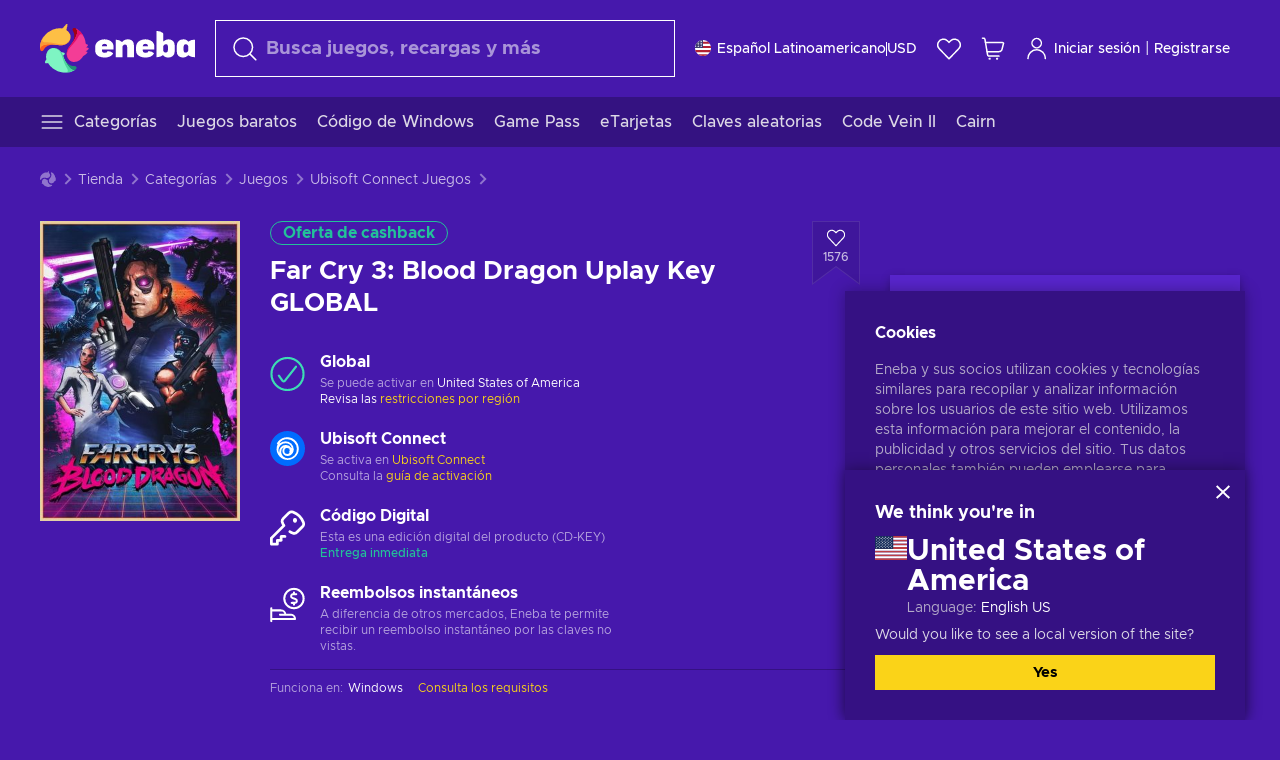

--- FILE ---
content_type: text/html; charset=utf-8
request_url: https://www.eneba.com/latam/uplay-far-cry-3-blood-dragon-uplay-key-global
body_size: 76836
content:
<!doctype html><html lang="es" dir="ltr"><head><meta charset="utf-8"><link rel="preconnect" href="https://static.eneba.games" crossorigin><link rel="preconnect" href="https://static.eneba.games"><link rel="dns-prefetch" href="https://static.eneba.games"><link rel="preconnect" href="https://products.eneba.games"><link rel="dns-prefetch" href="https://products.eneba.games"><link rel="dns-prefetch" href="https://slider.eneba.games"><link rel="dns-prefetch" href="https://www.google-analytics.com"><meta name="google" content="notranslate"><meta name="viewport" content="width=device-width,initial-scale=1"><meta name="mobile-web-app-capable" content="yes"><meta name="google" content="notranslate"/><meta name="verify-paysera" content="abd02ea22772c55bec6eccf85e74b33e"><meta name="application-name" content="Eneba"><link rel="icon" href="https://static.eneba.games/favicon.ico"/><link rel="search" type="application/opensearchdescription+xml" href="https://static.eneba.games/xml/opensearch.xml" title="Eneba"><title data-rh="true">Far Cry 3: Blood Dragon Uplay CD key | Buy cheaper!</title><meta data-rh="true" name="description" content="Far Cry 3: Blood Dragon Uplay key | Buy for the best price at Eneba store! Experience one of the best gaming moments with this crazy shooter video game!"/><meta data-rh="true" name="robots" content="index, follow, noarchive"/><meta data-rh="true" property="og:url" content="https://www.eneba.com/latam/uplay-far-cry-3-blood-dragon-uplay-key-global"/><meta data-rh="true" property="og:type" content="website"/><meta data-rh="true" property="og:title" content="Far Cry 3: Blood Dragon Uplay CD key | Buy cheaper!"/><meta data-rh="true" property="og:image" content="https://imgproxy.eneba.games/HADKJlfZkqcGhWj0ITgvi2KW9bcagNEPTP1uBIheWgY/rs:fit:300/ar:1/czM6Ly9wcm9kdWN0/cy5lbmViYS5nYW1l/cy9wcm9kdWN0cy93/aXVmbGV3NXoyZmt4/NGdhZ3ZkeC5qcGc"/><meta data-rh="true" property="og:description" content="Far Cry 3: Blood Dragon Uplay key | Buy for the best price at Eneba store! Experience one of the best gaming moments with this crazy shooter video game!"/><meta data-rh="true" property="og:site_name" content="ENEBA"/><meta data-rh="true" name="twitter:card" content="summary"/><meta data-rh="true" name="twitter:url" content="https://www.eneba.com/latam/uplay-far-cry-3-blood-dragon-uplay-key-global"/><meta data-rh="true" name="twitter:title" content="Far Cry 3: Blood Dragon Uplay CD key | Buy cheaper!"/><meta data-rh="true" name="twitter:description" content="Far Cry 3: Blood Dragon Uplay key | Buy for the best price at Eneba store! Experience one of the best gaming moments with this crazy shooter video game!"/><meta data-rh="true" name="twitter:image" content="https://imgproxy.eneba.games/HADKJlfZkqcGhWj0ITgvi2KW9bcagNEPTP1uBIheWgY/rs:fit:300/ar:1/czM6Ly9wcm9kdWN0/cy5lbmViYS5nYW1l/cy9wcm9kdWN0cy93/aXVmbGV3NXoyZmt4/NGdhZ3ZkeC5qcGc"/><link data-rh="true" rel="canonical" href="https://www.eneba.com/latam/uplay-far-cry-3-blood-dragon-uplay-key-global"/><script data-rh="true" >if (typeof window.__REACT_DEVTOOLS_GLOBAL_HOOK__ === 'object'){__REACT_DEVTOOLS_GLOBAL_HOOK__.inject = function() {};}</script><script data-rh="true" >
              window.dataLayer = window.dataLayer || [];
              function gtag() {
                dataLayer.push(arguments);
              }
              gtag('js', new Date());

              gtag('config', 'G-DLP0VZCBXJ', {
                'send_page_view': false,
              });
              gtag('config', 'AW-776435804', {
                'send_page_view': false,
                'allow_enhanced_conversions':true
              });
          </script><link rel="preload" as="font" type="font/woff2" href="https://static.eneba.games/fonts/Metropolis-Regular.woff2" crossorigin="anonymous"><link rel="preload" as="font" type="font/woff2" href="https://static.eneba.games/fonts/Metropolis-Medium.woff2" crossorigin="anonymous"><link rel="preload" as="font" type="font/woff2" href="https://static.eneba.games/fonts/Metropolis-Bold.woff2" crossorigin="anonymous"><meta name="apple-mobile-web-app-title" content="ENEBA" /><meta name="apple-mobile-web-app-capable" content="yes" /><meta name="apple-mobile-web-app-status-bar-style" content="default" /><meta name="theme-color" content="#4618AC" /><link rel="apple-touch-icon" sizes="180x180" href="https://static.eneba.games/icon_180x180.672f6c42cbee6bd46d0eba6650cd7653.png" /><link rel="apple-touch-icon" sizes="167x167" href="https://static.eneba.games/icon_167x167.4362240d0b73b91cb3551521ff928b0d.png" /><link rel="apple-touch-icon" sizes="152x152" href="https://static.eneba.games/icon_152x152.a0001af37c8ce8886d1ef539a4fa08e2.png" /><link rel="apple-touch-icon" sizes="120x120" href="https://static.eneba.games/icon_120x120.c83a3ffe7453fa546c106db7ccf53a7a.png" /><link rel="manifest" href="https://static.eneba.games/manifest.f2f1353c25e30ef77915c16ceab3a558.json" /><meta name="sentry-trace" content="2dedf62de4d561f9f4402a7aa30f5167-69fe46f44e3eac1c-0" /><meta name="baggage" content="sentry-environment=production,sentry-release=eneba%3Awww%401.3477.0,sentry-public_key=458d6cf95f4e4bcfb9242f27f2b7371a,sentry-trace_id=2dedf62de4d561f9f4402a7aa30f5167,sentry-sampled=false,sentry-sample_rand=0.5702985258254011,sentry-sample_rate=0.05" /><link data-chunk="main" rel="stylesheet" href="https://static.eneba.games/vendors.1d27957cd668257f4539e91b4247ef.65caf43a103bad3a6ca5.css"><link data-chunk="main" rel="stylesheet" href="https://static.eneba.games/main.54c5bde77599e4ec308e.css"><link data-chunk="containers-ProductEntryPage" rel="stylesheet" href="https://static.eneba.games/1074.071f336f5b266d2791ca.css"><link rel="preload" href="https://static.eneba.games/runtime~main.4dc8434ca827a53896ff.bundle.js" as="script"><link rel="preload" href="https://static.eneba.games/vendors.0bdc9e734f251b6f249814307e9d0e.a25aa512bfbd9f3df58d.bundle.js" as="script"><link rel="preload" href="https://static.eneba.games/vendors.adc9e534782c7eafbcefa07a9fe969.59636e16bad25dfef614.bundle.js" as="script"><link rel="preload" href="https://static.eneba.games/vendors.eeff6503137ed22fea865f0a1a4d79.d1130d3bc6f1ab577b68.bundle.js" as="script"><link rel="preload" href="https://static.eneba.games/vendors.895677c156297fd2b8e8821d646937.5a99d49708746c0b6fc3.bundle.js" as="script"><link rel="preload" href="https://static.eneba.games/vendors.ac8653e0f0e6b79c5b13044f90f5eb.306ec4ad92d99ed672a6.bundle.js" as="script"><link rel="preload" href="https://static.eneba.games/vendors.68b1bc5ffe45a88ae0aebfe27e1a17.d7f700195e9ddeeba043.bundle.js" as="script"><link rel="preload" href="https://static.eneba.games/vendors.e33ca0a509558caab68b42f328abe9.32b3a4b9bbe9dc2bc540.bundle.js" as="script"><link rel="preload" href="https://static.eneba.games/vendors.cb93912359c344966d5b2467a36dfb.577344e831f45630dd75.bundle.js" as="script"><link rel="preload" href="https://static.eneba.games/vendors.05ded5b05988b42e1bf56761ef1e73.a070d809515d4b058cae.bundle.js" as="script"><link rel="preload" href="https://static.eneba.games/vendors.f94add6f263dea1bc00b25d05e7a43.c579adc27d28497e2947.bundle.js" as="script"><link rel="preload" href="https://static.eneba.games/vendors.f2f69ffd70a45ebcfa39734af5bd5d.74ab278b6633d73c21d1.bundle.js" as="script"><link rel="preload" href="https://static.eneba.games/vendors.d2b5a21e9136f91d98aa6211d6b5d8.d80b9b318ca383b071e2.bundle.js" as="script"><link rel="preload" href="https://static.eneba.games/vendors.bf9d2d1bec39bc3b4be8f4b2ae179a.074d053d5e466906f929.bundle.js" as="script"><link rel="preload" href="https://static.eneba.games/vendors.dbdfcbd9f324d9079ccda315565965.304471c2c0f9404a0468.bundle.js" as="script"><link rel="preload" href="https://static.eneba.games/vendors.31507eaa823ba1dba9f15f651c52fc.8d22d81150f99f1edc61.bundle.js" as="script"><link rel="preload" href="https://static.eneba.games/vendors.b59db18d2bc55505974de931dd02ee.8c6122cc9e81ffee00fc.bundle.js" as="script"><link rel="preload" href="https://static.eneba.games/vendors.8d2cd68d525cb01552dd1b3dc69273.036914271344831d5341.bundle.js" as="script"><link rel="preload" href="https://static.eneba.games/vendors.e5c66962b418cb204ef3e39524268b.be6661298aaeb1173e69.bundle.js" as="script"><link rel="preload" href="https://static.eneba.games/vendors.a34975a29095eff9f85d9c5a10ca6f.ef9b22647ebac945283c.bundle.js" as="script"><link rel="preload" href="https://static.eneba.games/vendors.c796ba7dc58b8a4aaa8e92e7c408b1.9f47752e8caec617e389.bundle.js" as="script"><link rel="preload" href="https://static.eneba.games/vendors.b1ffc3347330ecdef618b11683b9f7.afd42e0faf62346b694d.bundle.js" as="script"><link rel="preload" href="https://static.eneba.games/vendors.6a5293351615f6bccd21d8e3b9c6d2.e95dac55e5cf375c4336.bundle.js" as="script"><link rel="preload" href="https://static.eneba.games/vendors.695c8b1c015451e31464f208ef923b.8dad3803eaa436b34775.bundle.js" as="script"><link rel="preload" href="https://static.eneba.games/vendors.7b281a509020eb304bfca88c7e8e91.8df6bd7c964e53747a56.bundle.js" as="script"><link rel="preload" href="https://static.eneba.games/vendors.5b7610f189762d8d30c11a7570b1e7.be8262c5ef68d199b5e0.bundle.js" as="script"><link rel="preload" href="https://static.eneba.games/vendors.877fc37669cb9960b62ee3b97e9e47.536ec2b9d884d2e635b4.bundle.js" as="script"><link rel="preload" href="https://static.eneba.games/vendors.3ba2081c7b6cab11a57d43475a0e8d.77b497b212ebffe5d187.bundle.js" as="script"><link rel="preload" href="https://static.eneba.games/vendors.60f18575141e05d86735f0a397c1ee.766097c031eee7508c88.bundle.js" as="script"><link rel="preload" href="https://static.eneba.games/vendors.0659f7678f20e64daeac62989e42ce.980e8272dc4076c2cde8.bundle.js" as="script"><link rel="preload" href="https://static.eneba.games/vendors.1d27957cd668257f4539e91b4247ef.86b053ae1ece5eb03e95.bundle.js" as="script"><link rel="preload" href="https://static.eneba.games/vendors.44e8c6f89effbf564d6c517894785e.ef0222eab1f13047e5aa.bundle.js" as="script"><link rel="preload" href="https://static.eneba.games/vendors.ae9cc15991766766a21bfcf789c2fb.5fbeefe7e887e4323fea.bundle.js" as="script"><link rel="preload" href="https://static.eneba.games/vendors.2b01e8355ea84f5544dcf57b981a53.d3e2d68dd499e5f77b7f.bundle.js" as="script"><link rel="preload" href="https://static.eneba.games/vendors.167177d0d07cb441dac047926068f6.e1d5a9fb41a88a21803c.bundle.js" as="script"><link rel="preload" href="https://static.eneba.games/vendors.c94f9df6f3f7bc69e76a374ce4cd3e.9036148bc7c1d7fc9e94.bundle.js" as="script"><link rel="preload" href="https://static.eneba.games/vendors.dd2cbd42488ba250cce0a396ba6e25.891b9a771f343c66c613.bundle.js" as="script"><link rel="preload" href="https://static.eneba.games/vendors.851bba9f6483ea3bad7c858cf1a14d.9c6d82dc0076a7d5645f.bundle.js" as="script"><link rel="preload" href="https://static.eneba.games/vendors.f72cc4528dfb3dc64303a005b18ace.e9cf212198b76597f3f9.bundle.js" as="script"><link rel="preload" href="https://static.eneba.games/vendors.86c0a389eedd6ad1a0b88b4b0a057e.5522cf8e19d58ba533cf.bundle.js" as="script"><link rel="preload" href="https://static.eneba.games/vendors.d10156b4ca7555d6a072f0322874a5.51c179791511f129b450.bundle.js" as="script"><link rel="preload" href="https://static.eneba.games/vendors.edb29670c9b602fa063a4af5474e30.9cc7ecdf37b4c07da717.bundle.js" as="script"><link rel="preload" href="https://static.eneba.games/vendors.b140b5471558f75042af64877517cf.decf3fb7cf97a5faf4f2.bundle.js" as="script"><link rel="preload" href="https://static.eneba.games/vendors.ebb0f7a865631839241b1eb4041730.ef408b50c0b40d2fe5d1.bundle.js" as="script"><link rel="preload" href="https://static.eneba.games/vendors.854c847329bd13e1b24f71799e2ecd.2699d00a4d431e50cc08.bundle.js" as="script"><link rel="preload" href="https://static.eneba.games/vendors.d3e52473e8766b50872fdda7837462.ab03e7f6cd622af219bb.bundle.js" as="script"><link rel="preload" href="https://static.eneba.games/vendors.eb1ea2b55eb985f370e91770c7ba81.d957d6cc11103d5da21f.bundle.js" as="script"><link rel="preload" href="https://static.eneba.games/vendors.13151f94df9edba6cb5544d32ce87a.12a1e5e0d526418350f0.bundle.js" as="script"><link rel="preload" href="https://static.eneba.games/vendors.d4b24cb8c4a0a500cff4d94b6f78a1.83e699f26a7d763baab6.bundle.js" as="script"><link rel="preload" href="https://static.eneba.games/vendors.5b8d055e33663e8b1c4434d679b4b9.d352a8039d0593131acd.bundle.js" as="script"><link rel="preload" href="https://static.eneba.games/vendors.6fbeba8356101efa150fd8b8cf5ab5.89fe3e1c70a9b4fa3ff8.bundle.js" as="script"><link rel="preload" href="https://static.eneba.games/vendors.e04ff7c0e862ef625a9ca3a07707b4.ae1b43db0f5ec72cbf8d.bundle.js" as="script"><link rel="preload" href="https://static.eneba.games/vendors.b0520527274c6ad33b2f3e745149a8.71e2ead6bbbe659e5b79.bundle.js" as="script"><link rel="preload" href="https://static.eneba.games/vendors.6c0f615c2c676aaf66277de0c20f89.d315dd991b14d5f61152.bundle.js" as="script"><link rel="preload" href="https://static.eneba.games/vendors.ddc7ac163e35d2338dc0238c9c5110.38611164a1e2fd8a7a0e.bundle.js" as="script"><link rel="preload" href="https://static.eneba.games/vendors.60867c243b1ff62c878f45feb90f15.ad6c8214cd6457588b27.bundle.js" as="script"><link rel="preload" href="https://static.eneba.games/vendors.a832e7264e554fc5538e9c630edd73.050564bdefce5281225e.bundle.js" as="script"><link rel="preload" href="https://static.eneba.games/vendors.c08f69fe204dcabed60b446ccbd6c1.5913e742f145ea0aa412.bundle.js" as="script"><link rel="preload" href="https://static.eneba.games/vendors.1efad098ea1530cd7aafade0f7b632.c24129ed09dced6e1b3a.bundle.js" as="script"><link rel="preload" href="https://static.eneba.games/vendors.0094a4d11808667f055f5ce7078f94.27396d24104bbd8ca28e.bundle.js" as="script"><link rel="preload" href="https://static.eneba.games/vendors.0f1f42b162a1e9ff64e2cfb7989afe.57898e87743fd732a563.bundle.js" as="script"><link rel="preload" href="https://static.eneba.games/vendors.d549b0b24b8897813b4fe2ea29f3fb.9705a1f4da8a820d2e71.bundle.js" as="script"><link rel="preload" href="https://static.eneba.games/main.c18f1ff2caa7c5c36d56.bundle.js" as="script"><link rel="preload" href="https://static.eneba.games/vendors.a9dc3589b2341327b8894ecb3a09d3.fb4f2b2365a4822c6bbc.part.js" as="script"><link rel="preload" href="https://static.eneba.games/vendors.264554650f2a89241674fe11bbe112.f5babfdcdd57638f24df.part.js" as="script"><link rel="preload" href="https://static.eneba.games/vendors.0c549cea492168e11a876f383125d8.70725b5ae70159b51e0a.part.js" as="script"><link rel="preload" href="https://static.eneba.games/vendors.aa83d1b3231718024c4ed3c721e555.0e96116c1f3818149353.part.js" as="script"><link rel="preload" href="https://static.eneba.games/vendors.a3b4283cbe203b85279cd25f57bd93.1dd061590fbc511ddba7.part.js" as="script"><link rel="preload" href="https://static.eneba.games/vendors.531b1c2ae49271b483bff4d441409e.364c228b07aca0aa5bc2.part.js" as="script"><link rel="preload" href="https://static.eneba.games/vendors.3998a9d845a7bdf6ac1cd9d170172a.7508bf4e7c9065d6dc19.part.js" as="script"><link rel="preload" href="https://static.eneba.games/vendors.d38711ed819408c502ec172e3759a0.84e6b6bed3ac234f03a3.part.js" as="script"><link rel="preload" href="https://static.eneba.games/vendors.5f7800a60e7fb1d88a380641788fdd.88f1015f41655456140a.part.js" as="script"><link rel="preload" href="https://static.eneba.games/vendors.371d5dd110d616df23ccb2506e9c95.50706aceaa4946d75127.part.js" as="script"><link rel="preload" href="https://static.eneba.games/vendors.22cf6538c320de9affb8d1cd64a1d1.e5968c3a3e37b6681c6a.part.js" as="script"><link rel="preload" href="https://static.eneba.games/vendors.ed78a2cd6c7a0fa126cd756147bb03.f7801954cd5921f89f1d.part.js" as="script"><link rel="preload" href="https://static.eneba.games/7962.af2161127da6e58827ed.part.js" as="script"><link rel="preload" href="https://static.eneba.games/containers-ProductEntryPage.60152c293c495e33d1e0.part.js" as="script"></head><body><noscript class="noJs"><img width="33" src="https://static.eneba.games/jsEnable.svg" alt="Js disabled"/><div>If you’re seeing this message, that means <strong>JavaScript has been disabled on your browser</strong>. Please enable JS to make this app work.</div></noscript><div id="app"><header class="h2DMqW"><div class="VZWwFk"><a class="jfM2eM" title="Eneba" aria-label="Eneba" href="/latam/"><img src="https://static.eneba.games/branding/v2/logoFull.svg" alt="Eneba logo" decoding="async"/></a><form class="TbbCET" action="/latam/store/all"><div class="Rlxi49"><svg width="24" height="24" viewBox="0 0 24 24" fill="none" xmlns="http://www.w3.org/2000/svg" class="guWAyx" style="max-width:24px;min-width:24px;height:auto"><g clip-path="url(#svg-a569c57c2371d97aff5702b1d52a7c91__a)"><path d="M17 17L22.7499 22.75" stroke="currentColor" stroke-width="1.5" stroke-linecap="round" stroke-linejoin="round"></path><path d="M1 10.25C1 12.7033 1.97455 15.056 3.70926 16.7907C5.44397 18.5254 7.79675 19.5 10.25 19.5C12.7033 19.5 15.056 18.5254 16.7907 16.7907C18.5254 15.056 19.5 12.7033 19.5 10.25C19.5 7.79675 18.5254 5.44397 16.7907 3.70926C15.056 1.97455 12.7033 1 10.25 1C7.79675 1 5.44397 1.97455 3.70926 3.70926C1.97455 5.44397 1 7.79675 1 10.25Z" stroke="currentColor" stroke-width="1.5" stroke-linecap="round" stroke-linejoin="round"></path></g><defs><clipPath id="svg-a569c57c2371d97aff5702b1d52a7c91__a"><rect width="24" height="24" fill="white"></rect></clipPath></defs></svg><div class="STlYg7"><input type="search" name="text" aria-label="Buscar" placeholder="Busca juegos, recargas y más" autoComplete="off" class="s0H2qC" autoCorrect="off" value=""/><button type="button" class="LmQc_n UcppOh" aria-label="Borrar texto de búsqueda" title="Borrar texto de búsqueda" aria-hidden="true"><svg xmlns="http://www.w3.org/2000/svg" width="14" height="14" viewBox="0 0 14 14" class="" style="max-width:16px;min-width:16px;height:auto"><path fill="currentColor" fill-rule="evenodd" d="M14 1.67L12.59.31 7 5.69 1.41.31 0 1.67l5.59 5.37L0 12.42l1.41 1.36L7 8.4l5.59 5.38L14 12.42 8.41 7.04z"></path></svg></button></div><div class="Knzg75"><button type="button" aria-label="Cerrar" class="vtctpJ"><svg xmlns="http://www.w3.org/2000/svg" width="14" height="14" viewBox="0 0 14 14" class="" style="max-width:16px;min-width:16px;height:auto"><path fill="currentColor" fill-rule="evenodd" d="M14 1.67L12.59.31 7 5.69 1.41.31 0 1.67l5.59 5.37L0 12.42l1.41 1.36L7 8.4l5.59 5.38L14 12.42 8.41 7.04z"></path></svg></button></div></div></form><div class="CjrngX"><button class="IrsXHn P9RW96 w6wAha" title="Ajustes" aria-label="Ajustes" type="button"><span><span class="W_jtsk"><img src="https://static.eneba.games/flags/lang/v2/united_states.svg" alt="united_states" height="16" width="16"/></span></span><span><span class="CWVp7R"><span>Español Latinoamericano</span><span class="E2fm8y"></span><span class="hpg3x5">USD</span></span></span></button></div><div class="AD7rWk"><a class="Cm8Xkx" aria-label="Lista de deseos" title="Lista de deseos" href="/latam/favorites/wishlist"><svg viewBox="0 0 24 24" height="24" width="24" xmlns="http://www.w3.org/2000/svg" stroke-width="1.5" class="" style="max-width:24px;min-width:24px;height:auto"><path d="M12,21.844l-9.588-10A5.672,5.672,0,0,1,1.349,5.293h0a5.673,5.673,0,0,1,9.085-1.474L12,5.384l1.566-1.565a5.673,5.673,0,0,1,9.085,1.474h0a5.673,5.673,0,0,1-1.062,6.548Z" fill="none" stroke="currentColor" stroke-linecap="round" stroke-linejoin="round"></path></svg></a></div><div class="Ycu3Cv"><div class="FPzK0g"><button type="button" class="HWYfxM" aria-label="Mi carrito de compras" title="Mi carrito de compras"><svg width="16" height="16" viewBox="0 0 16 16" fill="none" xmlns="http://www.w3.org/2000/svg" class="" style="max-width:24px;min-width:24px;height:auto"><path d="M12 12.7499H5.386C5.1498 12.75 4.9212 12.6664 4.74067 12.5139C4.5602 12.3615 4.43953 12.1502 4.4 11.9173L2.642 1.58395C2.60233 1.35119 2.4816 1.13996 2.30113 0.987686C2.12067 0.835406 1.89213 0.7519 1.656 0.751953H1" stroke="currentColor" stroke-linecap="round" stroke-linejoin="round"></path><path d="M10.75 14.75C10.8881 14.75 11 14.6381 11 14.5C11 14.3619 10.8881 14.25 10.75 14.25" stroke="currentColor"></path><path d="M10.75 14.75C10.6119 14.75 10.5 14.6381 10.5 14.5C10.5 14.3619 10.6119 14.25 10.75 14.25" stroke="currentColor"></path><path d="M5.75 14.75C5.88807 14.75 6 14.6381 6 14.5C6 14.3619 5.88807 14.25 5.75 14.25" stroke="currentColor"></path><path d="M5.75 14.75C5.61193 14.75 5.5 14.6381 5.5 14.5C5.5 14.3619 5.61193 14.25 5.75 14.25" stroke="currentColor"></path><path d="M4.03141 9.75007H12.0787C12.5247 9.75001 12.9578 9.60094 13.3093 9.32647C13.6608 9.05207 13.9105 8.66801 14.0187 8.23541L14.9854 4.36873C15.0038 4.29499 15.0052 4.21802 14.9895 4.14366C14.9737 4.0693 14.9412 3.99952 14.8944 3.93961C14.8476 3.87971 14.7878 3.83126 14.7194 3.79795C14.6511 3.76465 14.5761 3.74736 14.5001 3.7474H3.01075" stroke="currentColor" stroke-linecap="round" stroke-linejoin="round"></path></svg></button></div></div><div class="CnCqo4"><div class="IdNVkT"><div class="LK3Lbs"><button type="button" class="SswY4b" aria-label="Iniciar sesión"><svg xmlns="http://www.w3.org/2000/svg" fill="none" viewBox="0 0 24 25" class="akLLQR" style="max-width:24px;min-width:24px;height:auto"><path fill="currentColor" fill-rule="evenodd" d="M11.667 1.75a5.417 5.417 0 1 0 0 10.834 5.417 5.417 0 0 0 0-10.834Zm-2.77 2.647a3.917 3.917 0 1 1 5.54 5.54 3.917 3.917 0 0 1-5.54-5.54ZM6.07 16.902A7.917 7.917 0 0 1 19.583 22.5a.75.75 0 0 0 1.5 0 9.417 9.417 0 1 0-18.833 0 .75.75 0 0 0 1.5 0c0-2.1.834-4.113 2.319-5.598Z" clip-rule="evenodd"></path></svg></button><button type="button" class="WCOJA9 i6JfOD"></button><div class="pbTbh2 i6JfOD dZDP_j OA_icT"><div class="VR8IOr"><div class="q53Fz_"><a href="https://my.eneba.com/latam/login?ref=%2Flatam%2Fuplay-far-cry-3-blood-dragon-uplay-key-global" class="IE00Tb" rel="noopener nofollow">Iniciar sesión</a><a href="https://my.eneba.com/latam/registration?ref=%2Flatam%2Fuplay-far-cry-3-blood-dragon-uplay-key-global" class="DZjdut" rel="noopener nofollow">Registrarse</a></div><button class="si6gif W2PhV9" aria-label="Cerrar" type="button"><span><span><svg xmlns="http://www.w3.org/2000/svg" width="14" height="14" viewBox="0 0 14 14" class="" style="max-width:14px;min-width:14px;height:auto"><path fill="currentColor" fill-rule="evenodd" d="M14 1.67L12.59.31 7 5.69 1.41.31 0 1.67l5.59 5.37L0 12.42l1.41 1.36L7 8.4l5.59 5.38L14 12.42 8.41 7.04z"></path></svg></span></span></button></div><ul class="H4JCDf"></ul></div></div><a href="https://my.eneba.com/latam/login?ref=%2Flatam%2Fuplay-far-cry-3-blood-dragon-uplay-key-global" class="M4h6iN" rel="noopener nofollow"><svg xmlns="http://www.w3.org/2000/svg" fill="none" viewBox="0 0 24 25" class="" style="max-width:24px;min-width:24px;height:auto"><path fill="currentColor" fill-rule="evenodd" d="M11.667 1.75a5.417 5.417 0 1 0 0 10.834 5.417 5.417 0 0 0 0-10.834Zm-2.77 2.647a3.917 3.917 0 1 1 5.54 5.54 3.917 3.917 0 0 1-5.54-5.54ZM6.07 16.902A7.917 7.917 0 0 1 19.583 22.5a.75.75 0 0 0 1.5 0 9.417 9.417 0 1 0-18.833 0 .75.75 0 0 0 1.5 0c0-2.1.834-4.113 2.319-5.598Z" clip-rule="evenodd"></path></svg>Iniciar sesión</a><span class="QVYEXB"> | </span><a href="https://my.eneba.com/latam/registration?ref=%2Flatam%2Fuplay-far-cry-3-blood-dragon-uplay-key-global" class="M4h6iN" rel="noopener nofollow">Registrarse</a></div></div></div><button type="button" class="cYd4I9" aria-label="Menú"><span class="EYZpnJ"></span></button><div class="BEd3lu"><nav class="JjgYZ4"><ul class="osK4dT d3kAJw P8rtGW l0hbuc"><li class="MPoNoS d3kAJw wntHyQ"><a class="CXBJWf d3kAJw wntHyQ fmzLYJ" href="/latam/store/all"><svg viewBox="0 0 24 24" height="24" width="24" xmlns="http://www.w3.org/2000/svg" stroke-width="1.5" class="KcSglD" style="max-width:24px;min-width:24px;height:auto"><path d="M2.25 18.003L21.75 18.003" fill="none" stroke="currentColor" stroke-linecap="round" stroke-linejoin="round"></path><path d="M2.25 12.003L21.75 12.003" fill="none" stroke="currentColor" stroke-linecap="round" stroke-linejoin="round"></path><path d="M2.25 6.003L21.75 6.003" fill="none" stroke="currentColor" stroke-linecap="round" stroke-linejoin="round"></path></svg><span>Categorías</span></a></li><li class="MPoNoS d3kAJw"><a class="CXBJWf d3kAJw fmzLYJ" href="/latam/promo/cheap-games?itm_source=eneba&amp;itm_medium=navigation&amp;itm_campaign=cheap_games"><span>Juegos baratos</span></a></li><li class="MPoNoS d3kAJw"><a class="CXBJWf d3kAJw fmzLYJ" href="/latam/store/windows-keys?itm_source=eneba&amp;itm_medium=navigation&amp;itm_campaign=windows"><span>Código de Windows</span></a></li><li class="MPoNoS d3kAJw"><a class="CXBJWf d3kAJw fmzLYJ" href="/latam/store/xbox-game-pass?itm_source=eneba&amp;itm_medium=navigation&amp;itm_campaign=xbox_game_pass"><span>Game Pass</span></a></li><li class="MPoNoS d3kAJw"><a class="CXBJWf d3kAJw fmzLYJ" href="/latam/store/e-gift-cards?itm_source=eneba&amp;itm_medium=navigation&amp;itm_campaign=non_gaming"><span>eTarjetas</span></a></li><li class="MPoNoS d3kAJw"><a class="CXBJWf d3kAJw fmzLYJ" href="/latam/promo/random-steam-keys?itm_source=eneba&amp;itm_medium=navigation&amp;itm_campaign=Random_key_box"><span>Claves aleatorias</span></a></li><li class="MPoNoS d3kAJw"><a class="CXBJWf d3kAJw fmzLYJ" href="/latam/store/code-vein-2-games?itm_source=eneba&amp;itm_medium=navigation&amp;itm_campaign=Code_Vein_2"><span>Code Vein II</span></a></li><li class="MPoNoS d3kAJw"><a class="CXBJWf d3kAJw fmzLYJ" href="/latam/store/cairn-games?itm_source=eneba&amp;itm_medium=navigation&amp;itm_campaign=Cairn"><span>Cairn</span></a></li></ul></nav></div></header><main class="YGeqb0 ECidMT"><div class="dMZWSu"><div class="xrzbGC"><div class="YJkwuG"><ul class="G2NugX lhwX_J" itemscope="" itemType="https://schema.org/BreadcrumbList"><li><a class="EEByYe" title="Eneba" href="/latam/"><svg xmlns="http://www.w3.org/2000/svg" viewBox="0 0 69 69" class="" style="max-width:16px;min-width:16px;height:auto"><path fill="#fdbf45" d="M42.8 14.1c-1.2-2.4-3-4.4-5.3-5.7.1-.2.2-.3.3-.5.5-.5.6-1.2.4-1.8-.1-.5 0-1 .3-1.3.3-.4.4-.9.3-1.4-.1-.3 0-.6.1-.9.3-.7.7-1.8-.1-2.3-.9-.5-2.2.7-2.7 1.7-.2.3-.4.6-.8.7-.7.3-1.2.8-1.4 1.5-.1.4-.4.8-.9 1-.6.2-1 .7-1.3 1.2-4.8-.7-9.6-.1-14 1.8-5.1 2.1-9.5 5.5-12.8 9.8C1.6 22.8-.2 28.7 0 34.7c0 4 3.5 5.1 5.3 1.6 2.9-5.9 10.3-8.2 18.7-6.9.5.1.9.1 1.4.2 3 .6 6.2.6 9.2-.3 2.4-.7 4.5-2 6.2-3.8 1.5-1.6 2.5-3.5 2.9-5.6.3-1.9 0-4-.9-5.8z"></path><path fill="#f33d96" d="M66.1 33.2c3.7-2.8 3.2-4.5-.5-4.8-.3-3.2-1-6.3-2.3-9.3-2.4-5.5-6.6-10-11.9-12.8-3.4-2-6.2.5-4 3.8 3.4 5.1 2.2 12.1-2.4 18.3-.6.8-1.2 1.6-1.9 2.3-2.1 2.3-3.6 5.1-4.4 8.1-.6 2.4-.6 4.9.2 7.2.6 2.1 1.8 3.9 3.4 5.3 1.5 1.3 3.5 2.1 5.5 2.2 4.5.2 8.9-1.7 11.9-5.2.8-.9 1.5-1.8 2.1-2.8.2-.3.4-.5.7-.7 6.4-3.8 7.1-5.9 3.1-6.3 5.5-3.4 5.4-5.2.5-5.3z"></path><path fill="#7ef4c3" d="M49 59.5c-6.5.4-12.1-4.6-15.2-12.4-.2-.5-.4-1.1-.6-1.6L33 45c2.2-1.6 2.9-2.9 2.2-3.8-.6-.8-2.2-1.2-5-1.4a14.39 14.39 0 00-8.3-5.7c-2.1-.5-4.3-.4-6.3.4-1.9.7-3.6 1.9-4.7 3.6-2.3 3.4-2.9 7.7-1.8 11.6-1.6 2.2-2.3 3.8-2.1 4.7.2 1.1 1.7 1.3 4.4.6a29.29 29.29 0 0021.7 13.7c6 .6 12-.8 17.1-4h-.1.1c3.5-1.8 2.7-5.5-1.2-5.2z"></path></svg></a></li><li itemProp="itemListElement" itemscope="" itemType="https://schema.org/ListItem"><a href="/latam/store/all">Tienda</a><meta itemscope="" itemType="https://schema.org/WebPage" itemProp="item" itemID="/latam/store/all" content="Tienda"/><meta itemProp="name" content="Tienda"/><meta itemProp="position" content="1"/></li><li itemProp="itemListElement" itemscope="" itemType="https://schema.org/ListItem"><a href="/latam/store/all">Categorías</a><meta itemscope="" itemType="https://schema.org/WebPage" itemProp="item" itemID="/latam/store/all" content="Categorías"/><meta itemProp="name" content="Categorías"/><meta itemProp="position" content="2"/></li><li itemProp="itemListElement" itemscope="" itemType="https://schema.org/ListItem"><a href="/latam/store/games">Juegos</a><meta itemscope="" itemType="https://schema.org/WebPage" itemProp="item" itemID="/latam/store/games" content="Juegos"/><meta itemProp="name" content="Juegos"/><meta itemProp="position" content="3"/></li><li itemProp="itemListElement" itemscope="" itemType="https://schema.org/ListItem"><a href="/latam/store/uplay-games">Ubisoft Connect Juegos</a><meta itemscope="" itemType="https://schema.org/WebPage" itemProp="item" itemID="/latam/store/uplay-games" content="Ubisoft Connect Juegos"/><meta itemProp="name" content="Ubisoft Connect Juegos"/><meta itemProp="position" content="4"/></li><li itemProp="itemListElement" itemscope="" itemType="https://schema.org/ListItem">Far Cry 3: Blood Dragon Uplay Key GLOBAL<meta itemProp="name" content="Far Cry 3: Blood Dragon Uplay Key GLOBAL"/><meta itemProp="position" content="5"/></li></ul></div><div class="O8Oi6F"><div class="vOtMzl"><div class="NmLtpe"><picture><source media="(max-width: 930px)" srcSet="https://imgproxy.eneba.games/D9Fn4EyYCSbqx0mzlxAx6JcjO_nYDTCqo847Ee8C6HQ/rs:fit:72/ar:1/czM6Ly9wcm9kdWN0/cy5lbmViYS5nYW1l/cy9wcm9kdWN0cy93/aXVmbGV3NXoyZmt4/NGdhZ3ZkeC5qcGc 1x, https://imgproxy.eneba.games/PCl6ZjQpOSldTl-U6kV-qv_nGjPYfs5rlbuik6twDgs/rs:fit:144/ar:1/czM6Ly9wcm9kdWN0/cy5lbmViYS5nYW1l/cy9wcm9kdWN0cy93/aXVmbGV3NXoyZmt4/NGdhZ3ZkeC5qcGc 2x"/><source media="(min-width: 931px)" srcSet="https://imgproxy.eneba.games/HADKJlfZkqcGhWj0ITgvi2KW9bcagNEPTP1uBIheWgY/rs:fit:300/ar:1/czM6Ly9wcm9kdWN0/cy5lbmViYS5nYW1l/cy9wcm9kdWN0cy93/aXVmbGV3NXoyZmt4/NGdhZ3ZkeC5qcGc 1x, https://imgproxy.eneba.games/iPDAR-OHCg660F6PdSm6i1ITzyCVku0QcoXU6XwqpPs/rs:fit:600/ar:1/czM6Ly9wcm9kdWN0/cy5lbmViYS5nYW1l/cy9wcm9kdWN0cy93/aXVmbGV3NXoyZmt4/NGdhZ3ZkeC5qcGc 2x"/><img src="https://imgproxy.eneba.games/HADKJlfZkqcGhWj0ITgvi2KW9bcagNEPTP1uBIheWgY/rs:fit:300/ar:1/czM6Ly9wcm9kdWN0/cy5lbmViYS5nYW1l/cy9wcm9kdWN0cy93/aXVmbGV3NXoyZmt4/NGdhZ3ZkeC5qcGc" draggable="false" decoding="async" srcSet="https://imgproxy.eneba.games/HADKJlfZkqcGhWj0ITgvi2KW9bcagNEPTP1uBIheWgY/rs:fit:300/ar:1/czM6Ly9wcm9kdWN0/cy5lbmViYS5nYW1l/cy9wcm9kdWN0cy93/aXVmbGV3NXoyZmt4/NGdhZ3ZkeC5qcGc 1x, https://imgproxy.eneba.games/iPDAR-OHCg660F6PdSm6i1ITzyCVku0QcoXU6XwqpPs/rs:fit:600/ar:1/czM6Ly9wcm9kdWN0/cy5lbmViYS5nYW1l/cy9wcm9kdWN0cy93/aXVmbGV3NXoyZmt4/NGdhZ3ZkeC5qcGc 2x" alt="Far Cry 3: Blood Dragon Uplay Key GLOBAL" class="sOc4ri"/></picture></div><div class="bTeeEr"><div class="WYO9Uq"><div><div class="iS82Wi"><span><h1 class="C68dpx">Far Cry 3: Blood Dragon Uplay Key GLOBAL</h1></span></div></div><div class="dPzCej"><span class="KNCVaE"><button class="jTNWAp EB155Z" disabled="" aria-label="Añadir a la lista de deseos - Far Cry 3: Blood Dragon Uplay Key GLOBAL" type="button"><span><span class="YEyK6U"><svg xmlns="http://www.w3.org/2000/svg" fill="none" viewBox="0 0 48 64" width="4.8em"><mask id="b420f7127dd971eda66fe536093197e2__a" fill="currentColor"><path fill-rule="evenodd" d="M48 0H0v64l24-17.87L48 64V0Z" clip-rule="evenodd"></path></mask><path fill="currentColor" fill-rule="evenodd" d="M48 0H0v64l24-17.87L48 64V0Z" clip-rule="evenodd" class="P14KYS"></path><path fill="currentColor" d="M0 0v-1h-1v1h1Zm48 0h1v-1h-1v1ZM0 64h-1v2l1.6-1.2L0 64Zm24-17.87.6-.8-.6-.44-.6.44.6.8ZM48 64l-.6.8L49 66v-2h-1ZM0 1h48v-2H0v2Zm1 63V0h-2v64h2Zm-.4.8 24-17.86-1.2-1.6-24 17.86 1.2 1.6Zm22.8-17.86 24 17.86 1.2-1.6-24-17.87-1.2 1.6ZM47 0v64h2V0h-2Z" mask="url(#b420f7127dd971eda66fe536093197e2__a)" class="xNZEk7"></path></svg><span class="d5vErR"><svg xmlns="http://www.w3.org/2000/svg" width="32" height="32" viewBox="0 0 32 32" class="QZYzul" style="max-width:2.4em;min-width:2.4em;height:auto"><path fill="currentColor" d="M16 32c-4.27 0-8.3-1.66-11.31-4.69A15.96 15.96 0 0 1 2.46 7.48a16.06 16.06 0 0 1 6.38-5.8l1.35 2.69A13.04 13.04 0 0 0 3 16c0 7.17 5.83 13 13 13a13.01 13.01 0 0 0 5.81-24.63l1.35-2.68A16.05 16.05 0 0 1 32 16c0 4.27-1.66 8.3-4.69 11.31S20.27 32 16 32z"></path></svg></span></span></span></button></span></div></div></div><div class="nGgCiK"></div><div class="GgpGuW"><div class="inMrwE"><div class="dw8h15 trustpilot-widget" data-locale="es" data-template-id="5419b732fbfb950b10de65e5" data-businessunit-id="5bb45f34e5793500017408eb" data-style-height="24px" data-style-width="100%" data-theme="dark" data-review-languages="es" data-stars="4,5"><a href="https://www.trustpilot.com/review/eneba.com" target="_blank" rel="noreferrer noopener nofollow" aria-label="Trustpilot"></a></div></div></div><div class="nt5C9V"><div class="gvedIS"><div class="bYSjL9" style="min-height:150px"></div><div class="bYSjL9" style="min-height:150px"></div></div></div><div class="WrWz9A"><div class="nrgPka"><ul class="nXeJ04"><li><svg xmlns="http://www.w3.org/2000/svg" fill="none" viewBox="0 0 24 24" class="mj6tQW ZKeeyB" style="max-width:35px;min-width:35px;height:auto"><path fill="currentColor" fill-rule="evenodd" d="M12 .25a11.75 11.75 0 1 0 0 23.5 11.75 11.75 0 0 0 0-23.5Zm-7.25 4.5a10.25 10.25 0 1 1 14.5 14.5 10.25 10.25 0 0 1-14.5-14.5Zm13.7 2.66a.75.75 0 0 0-1.17-.93l-7.67 9.7v.01a.28.28 0 0 1-.46-.01v-.02l-2.4-3.4a.75.75 0 0 0-1.23.87l2.4 3.4a1.78 1.78 0 0 0 2.87.08l7.67-9.7Z" clip-rule="evenodd"></path></svg><div><strong class="cEhl9f">Global</strong><span class="Xf_hVy">Se puede activar en <span>Estados Unidos</span></span><div class="Xf_hVy"><span class="bUVMYP">Revisa las <button type="button" class="link">restricciones por región</button></span></div></div></li><li><a class="mj6tQW" aria-label="Cargar más - Ubisoft Connect" href="/latam/store?drms[]=uplay"><img src="https://products.eneba.games/drms/v1/uplay.svg" width="35px" alt="Ubisoft Connect"/></a><div><strong class="cEhl9f">Ubisoft Connect</strong><span class="Xf_hVy">Se activa en <a href="https://uplay.ubisoft.com/" class="link" rel="noreferrer noopener nofollow" target="_blank">Ubisoft Connect</a><br/>Consulta la <a href="/latam/support/article/ubisoft-connect-game-key-activation">guía de activación</a></span></div></li><li><svg xmlns="http://www.w3.org/2000/svg" width="42" height="41.99" viewBox="0 0 42 41.99" class="mj6tQW" style="max-width:35px;min-width:35px;height:auto"><ellipse cx="2.46" cy="2.95" rx="2.46" ry="2.95" fill="currentColor" transform="translate(27.52 8.85)"></ellipse><path d="M41.55 13.6a23.93 23.93 0 00-5.16-8.1A23.38 23.38 0 0028.33.42a6.6 6.6 0 00-7 1.49L14.9 8.33a6.57 6.57 0 00-1.37 7.28c.34.76.7 1.5 1.1 2.22L.48 31.97A1.64 1.64 0 000 33.13v7.22A1.64 1.64 0 001.64 42h7.22a1.64 1.64 0 001.64-1.64V37.4h2.95a1.64 1.64 0 001.64-1.65V32.8h2.96a1.64 1.64 0 100-3.28h-4.6a1.64 1.64 0 00-1.64 1.64v2.95H8.86a1.64 1.64 0 00-1.64 1.65v2.95H3.28v-4.9l14.55-14.55a1.64 1.64 0 00.24-2.01 26.55 26.55 0 01-1.55-2.98 3.27 3.27 0 01.69-3.62l6.44-6.4a3.31 3.31 0 013.5-.75 20.09 20.09 0 016.92 4.32 20.64 20.64 0 014.42 6.99 3.26 3.26 0 01-.73 3.5l-6.52 6.49a3.3 3.3 0 01-3.61.7 21.3 21.3 0 01-2.96-1.51 1.64 1.64 0 00-1.71 2.8 24.59 24.59 0 003.4 1.74 6.58 6.58 0 007.2-1.4l6.51-6.5a6.54 6.54 0 001.48-7.02z" fill="currentColor"></path></svg><div><strong class="cEhl9f">Código Digital</strong><span class="Xf_hVy">Esta es una edición digital del producto (CD-KEY)</span><span class="Xf_hVy H7kSLu">Entrega inmediata</span></div></li><li><svg fill="none" xmlns="http://www.w3.org/2000/svg" viewBox="0 0 26 26" class="mj6tQW" style="max-width:35px;min-width:35px;height:auto"><path d="M1 15.399v9.6M1 23.399h17.599a3.2 3.2 0 0 0-3.2-3.2h-4a3.2 3.2 0 0 0-3.2-3.2H1M7.4 20.198h4M19.508 4.978h-2.315a1.483 1.483 0 0 0-1.525 1.44 1.44 1.44 0 0 0 .96 1.334l2.346.896a1.44 1.44 0 0 1 .96 1.333 1.483 1.483 0 0 1-1.525 1.44h-2.314M17.8 4.979V3.667M17.8 12.733V11.42" stroke="currentColor" stroke-width="1.5" stroke-linecap="round" stroke-linejoin="round"></path><path d="M10.6 8.2a7.2 7.2 0 1 0 14.4 0 7.2 7.2 0 0 0-14.4 0Z" stroke="currentColor" stroke-width="1.5" stroke-linecap="round" stroke-linejoin="round"></path></svg><div><strong><span class="cEhl9f">Reembolsos instantáneos</span></strong><span class="Xf_hVy PvQayo">A diferencia de otros mercados, Eneba te permite recibir un reembolso instantáneo por las claves no vistas.</span></div></li></ul><div class="onFZLe bqzI9h"><div class="Xf_hVy">Funciona en<!-- -->:</div><ul class="oBo9oN"><li>Windows</li></ul><button class="link" type="button"><span>Consulta los requisitos</span></button></div></div></div><div class="HQ5XDh"><div class="EOzDhe"><div class="kDqEgY"><div class="GW2G8j"><button type="button" class="uGtWK4"><img alt="Far Cry 3: Blood Dragon Uplay Key GLOBAL" src="https://imgproxy.eneba.games/aE7M62R432677e4C--XfXwQ_Ixv5TnPGb8UuqN1RlH8/rs:fit:175/ar:1/czM6Ly9wcm9kdWN0/cy5lbmViYS5nYW1l/cy9wcm9kdWN0cy94/ZHNtYWpwamlhdm9p/eG51Z2RpNS5qcGc" srcSet="https://imgproxy.eneba.games/aE7M62R432677e4C--XfXwQ_Ixv5TnPGb8UuqN1RlH8/rs:fit:175/ar:1/czM6Ly9wcm9kdWN0/cy5lbmViYS5nYW1l/cy9wcm9kdWN0cy94/ZHNtYWpwamlhdm9p/eG51Z2RpNS5qcGc 1x, https://imgproxy.eneba.games/4UnOdLPb4kVFk2-wi4LC86NPpO9qbjm2RjD4jCIJTIk/rs:fit:350/ar:1/czM6Ly9wcm9kdWN0/cy5lbmViYS5nYW1l/cy9wcm9kdWN0cy94/ZHNtYWpwamlhdm9p/eG51Z2RpNS5qcGc 2x" decoding="async"/></button></div></div><div class="kDqEgY"><div class="GW2G8j"><button type="button" class="uGtWK4"><img alt="Far Cry 3: Blood Dragon Uplay Key GLOBAL" src="https://imgproxy.eneba.games/KfE-No58y4GcggmJzxmyWiRPY-f9PyP0OEPDXw4fZdc/rs:fit:175/ar:1/czM6Ly9wcm9kdWN0/cy5lbmViYS5nYW1l/cy9wcm9kdWN0cy93/YXFpbmpiamJxZTV4/Mm8xc241eC5qcGc" srcSet="https://imgproxy.eneba.games/KfE-No58y4GcggmJzxmyWiRPY-f9PyP0OEPDXw4fZdc/rs:fit:175/ar:1/czM6Ly9wcm9kdWN0/cy5lbmViYS5nYW1l/cy9wcm9kdWN0cy93/YXFpbmpiamJxZTV4/Mm8xc241eC5qcGc 1x, https://imgproxy.eneba.games/-EZdtx1n1zgmWavgodsDg-5XMf2HtCT-XIYo8Kkqhd4/rs:fit:350/ar:1/czM6Ly9wcm9kdWN0/cy5lbmViYS5nYW1l/cy9wcm9kdWN0cy93/YXFpbmpiamJxZTV4/Mm8xc241eC5qcGc 2x" decoding="async"/></button></div></div><div class="kDqEgY"><div class="GW2G8j"><button type="button" class="uGtWK4"><img alt="Buy Far Cry 3: Blood Dragon Uplay Key GLOBAL" src="https://imgproxy.eneba.games/8k2MIZxSY2oTqGsEfS0NvtEPTHgYfHMw0O6EXGNMX_E/rs:fit:175/ar:1/czM6Ly9wcm9kdWN0/cy5lbmViYS5nYW1l/cy9wcm9kdWN0cy9i/M2J1ZmVpbTBjOG04/bGZ6d2dyai5qcGc" srcSet="https://imgproxy.eneba.games/8k2MIZxSY2oTqGsEfS0NvtEPTHgYfHMw0O6EXGNMX_E/rs:fit:175/ar:1/czM6Ly9wcm9kdWN0/cy5lbmViYS5nYW1l/cy9wcm9kdWN0cy9i/M2J1ZmVpbTBjOG04/bGZ6d2dyai5qcGc 1x, https://imgproxy.eneba.games/sL4tsathrT9_9KXopnI8whN_Y5OSJqjI_XjWMvythYo/rs:fit:350/ar:1/czM6Ly9wcm9kdWN0/cy5lbmViYS5nYW1l/cy9wcm9kdWN0cy9i/M2J1ZmVpbTBjOG04/bGZ6d2dyai5qcGc 2x" decoding="async"/></button></div></div><div class="kDqEgY"><div class="GW2G8j"><button type="button" class="uGtWK4"><img alt="Far Cry 3: Blood Dragon Uplay Key GLOBAL for sale" src="https://imgproxy.eneba.games/bkI1_JdigTDPPKVDzYpOt7bTjEWFbvAiEaVFoFhKcmQ/rs:fit:175/ar:1/czM6Ly9wcm9kdWN0/cy5lbmViYS5nYW1l/cy9wcm9kdWN0cy9n/MHVxZGUzd3dreGRh/ZXh5b2dycC5qcGc" srcSet="https://imgproxy.eneba.games/bkI1_JdigTDPPKVDzYpOt7bTjEWFbvAiEaVFoFhKcmQ/rs:fit:175/ar:1/czM6Ly9wcm9kdWN0/cy5lbmViYS5nYW1l/cy9wcm9kdWN0cy9n/MHVxZGUzd3dreGRh/ZXh5b2dycC5qcGc 1x, https://imgproxy.eneba.games/8Tns1GgpVfGKk8R154mxYW-ojT46EILxFAfCyReCJk8/rs:fit:350/ar:1/czM6Ly9wcm9kdWN0/cy5lbmViYS5nYW1l/cy9wcm9kdWN0cy9n/MHVxZGUzd3dreGRh/ZXh5b2dycC5qcGc 2x" decoding="async"/></button></div></div><div class="kDqEgY"><div class="GW2G8j"><button type="button" class="uGtWK4"><img alt="Get Far Cry 3: Blood Dragon Uplay Key GLOBAL" src="https://imgproxy.eneba.games/8kkPWYADVVP5Vkfl6wA5MnLxbuLZeIC7OY0W5k2M8rE/rs:fit:175/ar:1/czM6Ly9wcm9kdWN0/cy5lbmViYS5nYW1l/cy9wcm9kdWN0cy9n/ZHBobGY5amNzZGxs/NXlrZnExZS5qcGc" srcSet="https://imgproxy.eneba.games/8kkPWYADVVP5Vkfl6wA5MnLxbuLZeIC7OY0W5k2M8rE/rs:fit:175/ar:1/czM6Ly9wcm9kdWN0/cy5lbmViYS5nYW1l/cy9wcm9kdWN0cy9n/ZHBobGY5amNzZGxs/NXlrZnExZS5qcGc 1x, https://imgproxy.eneba.games/31WRN3P5NueGY8ksaAip4Lw0_vkriS1h6RKQx2WmAfE/rs:fit:350/ar:1/czM6Ly9wcm9kdWN0/cy5lbmViYS5nYW1l/cy9wcm9kdWN0cy9n/ZHBobGY5amNzZGxs/NXlrZnExZS5qcGc 2x" decoding="async"/></button></div></div></div></div><div class="cMe9D4"><div class="kOPtpR"><div class="pGQucB"><h2 class="ETTVui">Ofertas recomendadas<!-- --> <span class="LWVoqN FMySA1"><svg xmlns="http://www.w3.org/2000/svg" fill="none" viewBox="0 0 14 14" class="" style="max-width:16px;min-width:16px;height:auto"><path fill="currentColor" fill-rule="evenodd" d="M5.69 6.13c0-.25.2-.44.43-.44h.44a.88.88 0 0 1 .88.87v2.19a.44.44 0 0 0 .43.44h.44a.44.44 0 0 1 0 .87h-.44a1.31 1.31 0 0 1-1.3-1.31V6.56h-.45a.44.44 0 0 1-.43-.43ZM6.42 3.61a.66.66 0 1 1 .73 1.1.66.66 0 0 1-.73-1.1Zm.44.75a.22.22 0 1 0-.16-.4.22.22 0 0 0 .16.4Z" clip-rule="evenodd"></path><path fill="currentColor" fill-rule="evenodd" d="M2.05 2.05a7 7 0 1 1 9.9 9.9 7 7 0 0 1-9.9-9.9ZM7 .88a6.13 6.13 0 1 0 0 12.25A6.13 6.13 0 0 0 7 .87Z" clip-rule="evenodd"></path></svg></span></h2><ul class="oc72Nf"><li><div class="bYSjL9 K_wbyK" style="min-height:100px"></div></li><li><div class="bYSjL9 K_wbyK" style="min-height:100px"></div></li></ul></div><div><div class="uWJG0x"><h2 class="PC3asb">Other offers<!-- --> <span class="Mztmqm"><span class="LWVoqN FMySA1"><svg xmlns="http://www.w3.org/2000/svg" fill="none" viewBox="0 0 14 14" class="" style="max-width:16px;min-width:16px;height:auto"><path fill="currentColor" fill-rule="evenodd" d="M5.69 6.13c0-.25.2-.44.43-.44h.44a.88.88 0 0 1 .88.87v2.19a.44.44 0 0 0 .43.44h.44a.44.44 0 0 1 0 .87h-.44a1.31 1.31 0 0 1-1.3-1.31V6.56h-.45a.44.44 0 0 1-.43-.43ZM6.42 3.61a.66.66 0 1 1 .73 1.1.66.66 0 0 1-.73-1.1Zm.44.75a.22.22 0 1 0-.16-.4.22.22 0 0 0 .16.4Z" clip-rule="evenodd"></path><path fill="currentColor" fill-rule="evenodd" d="M2.05 2.05a7 7 0 1 1 9.9 9.9 7 7 0 0 1-9.9-9.9ZM7 .88a6.13 6.13 0 1 0 0 12.25A6.13 6.13 0 0 0 7 .87Z" clip-rule="evenodd"></path></svg></span></span></h2></div><div class="_7z2Gr"><div class="bYSjL9" style="min-height:100px"></div><div class="bYSjL9" style="min-height:100px"></div><div class="bYSjL9" style="min-height:100px"></div></div><ul class="_7z2Gr"></ul></div></div><div class="P2C9cx"><h2 class="PC3asb">Otras personas que juegan también vieron</h2><div class="aCRQ6S j7y5H2"><div class="ytGX12"><div class="bYSjL9 K_wbyK" style="min-height:440px"></div></div><div class="ytGX12"><div class="bYSjL9 K_wbyK" style="min-height:440px"></div></div><div class="ytGX12"><div class="bYSjL9 K_wbyK" style="min-height:440px"></div></div><div class="ytGX12"><div class="bYSjL9 K_wbyK" style="min-height:440px"></div></div><div class="ytGX12"><div class="bYSjL9 K_wbyK" style="min-height:440px"></div></div></div><button class="GpmBT1 B2WEei w6wAha" disabled="" type="button"><svg xmlns="http://www.w3.org/2000/svg" width="32" height="32" viewBox="0 0 32 32" class="oLpNOI QZYzul" style="width:20px;height:20px"><path fill="currentColor" d="M16 32c-4.27 0-8.3-1.66-11.31-4.69A15.96 15.96 0 0 1 2.46 7.48a16.06 16.06 0 0 1 6.38-5.8l1.35 2.69A13.04 13.04 0 0 0 3 16c0 7.17 5.83 13 13 13a13.01 13.01 0 0 0 5.81-24.63l1.35-2.68A16.05 16.05 0 0 1 32 16c0 4.27-1.66 8.3-4.69 11.31S20.27 32 16 32z"></path></svg><span>Cargar más</span></button></div><h3>Reseñas</h3><div class="bYSjL9" style="min-height:80px"></div><div class="bYSjL9" style="min-height:80px"></div><div class="bYSjL9" style="min-height:80px"></div><div class="bYSjL9" style="min-height:80px"></div><div class="bYSjL9" style="min-height:80px"></div><span><!--sse--></span><div class="tsX3rc"><h2 class="n8xqzk">Descripción del producto</h2></div><div class="tUU_Ty"><ul class="aoHRvN"><li class="Akwlh_"><a class="BGWKEB oTVPp8" href="/latam/store/action-games?itm_campaign=action-games&amp;itm_medium=genre&amp;itm_source=eneba">Acción</a></li><li class="Akwlh_"><a class="BGWKEB oTVPp8" href="/latam/store/single-player-games?itm_campaign=single-player-games&amp;itm_medium=genre&amp;itm_source=eneba">Un solo jugador</a></li><li class="Akwlh_"><a class="BGWKEB oTVPp8" href="/latam/store/first-person-games?itm_campaign=first-person-games&amp;itm_medium=genre&amp;itm_source=eneba">Primera Persona</a></li><li class="Akwlh_"><a class="BGWKEB oTVPp8" href="/latam/store/fps-games?itm_campaign=fps-games&amp;itm_medium=genre&amp;itm_source=eneba">Disparos</a></li><li class="Akwlh_"><a class="BGWKEB oTVPp8" href="/latam/store/adventure-games?itm_campaign=adventure-games&amp;itm_medium=genre&amp;itm_source=eneba">Aventuras</a></li></ul></div><div class="Wz6WhX L6cSBv"><h3>Far Cry 3: Blood Dragon Uplay key</h3><div class="EjuMez"></div><div class="tq3wly"><p>If you want to experience one of the best <a href="/latam/store?page=1&amp;types%5b%5d=dlc">DLC</a> expansions of all time, arguably even surpassing the base game, then you should most definitely buy Far Cry 3: Blood Dragon key. This stand-alone expansion to Ubisoft&#x27;s open-world FPS set in the jungle entices you at the very first two seconds of the game which also serves as a self-contained story and Far Cry 3: Blood Dragon doesn‘t require to own the base <a href="/latam/uplay-far-cry-3-uplay-key-global">Far Cry 3</a>. The game is also a nostalgic parody of 1980s pop culture, action films, cliches common to the movies of that decade and it features an absolutely awesome techno soundtrack by Power Glove.</p>

<h2>Welcome to the distant future! The year is… 2007</h2>

<p>If you want to see one of the best examples of retrofuturism in gaming, you need to buy Far Cry 3: Blood Dragon key. The setting of the game is based on the 1980s vision of the future. Prepare for some good old Cold War paranoia! It is the distant future of the year 2007. Nuclear war has turned the planet Earth into a war-torn wasteland. A rogue cyborg named Sloan is lead his Omega Force soldiers on his quest to end what‘s left of humanity but only a true American hero can stop him. His name is Rex Power Colt – standard-issue U.S. military Mark IV Cyber Commando! (who‘s voiced by 1980s action star Michael Biehn).</p>

<h2>Take back garrisons from the Omega Force</h2>

<p>Once you buy Far Cry 3: Blood Dragon key you‘ll discover that most of the mechanics from the base Far Cry 3 are still present in this DLC. You‘ll do takedowns, tag enemies with your Terminator-style cyber eye, explore a dark but stylish open-world tropical island and liberate garrisons from the Omega Force.  As Rex Power Colt, you‘ll be aided by an army of nerds and a double-agent Sloan‘s assistant – Dr. Darling. You‘ll use vehicles to get around between missions and occupied garrisons. Buy Far Cry 3: Blood Dragon key to also use insanely over-powered weapons like Robocop‘s pistol or sniper rifle with explosive rounds – homages to sci-fi action films from the 1980s.</p>

<h2>The Blood Dragons</h2>

<p>The title of this DLC refers to freaks of nature for which the game‘s island serves as a natural habitat. Blood Dragons are giant lizards with the whole minigun‘s mag worth of HP and ability to shoot laser beams out of their eyes. Encounters with them can get messy but if you‘ll lure them into an enemy base, you can expect an easy victory. So buy Far Cry 3: Blood Dragon key and get to enjoy a game from a simpler era, an FPS joy ride that gives a breath of fresh air by not taking itself too seriously. It‘s one of the best gaming experiences of the decade and an absolute must-own considering its price.</p></div><button class="link nCDNJx" type="button">Leer más</button></div><div class="tUKIKR"><h2 class="PC3asb">Requisitos del sistema</h2><div class="ES0pMh"><div class="ZPGj85"><div class="P6qk_m"><button type="button" disabled="" class="hVddgK IxWE6H" aria-label="Mostrar pestañas anteriores"><svg xmlns="http://www.w3.org/2000/svg" width="9" height="15" viewBox="0 0 9 15" class="" style="max-width:6px;min-width:6px;height:auto"><path fill="currentColor" fill-rule="nonzero" d="M8.35 14.36c.2-.2.2-.51 0-.7L1.76 7.5l6.59-6.17c.2-.19.2-.5 0-.7a.55.55 0 0 0-.75 0L.65 7.14c-.1.1-.15.22-.15.35 0 .13.05.26.15.35l6.95 6.5c.2.21.54.21.75.02z"></path></svg></button><div class="cDcTgv"><div class="vlCavz"><button type="button" class="CYUsFp AO4zkM">WINDOWS</button></div><div class="KbsDMg VzJNIA"></div><div class="KbsDMg rdKfW9"></div></div><button type="button" disabled="" class="hVddgK TE4c8m" aria-label="Mostrar más pestañas"><svg xmlns="http://www.w3.org/2000/svg" width="9" height="15" viewBox="0 0 9 15" class="" style="max-width:6px;min-width:6px;height:auto"><path fill="currentColor" fill-rule="nonzero" d="M.65.64c-.2.2-.2.51 0 .7L7.24 7.5.65 13.66c-.2.19-.2.5 0 .7.21.19.55.19.75 0l6.95-6.5c.1-.1.15-.22.15-.35a.49.49 0 0 0-.15-.35L1.4.66A.54.54 0 0 0 .65.64z"></path></svg></button></div></div><h3 class="OkhhTy">Requisitos mínimos del sistema</h3><ul class="ZvBQmQ"><li><div class="URplpg">Requisitos del sistema</div><div class="r1iAKt">Windows® XP (SP3) / Windows Vista® (SP2) / Windows® 7 (SP1) / Windows® 8</div></li><li><div class="URplpg">Procesador</div><div class="r1iAKt">2.66 GHz Intel® Core™2 Duo E6700 or 3.00 GHz AMD Athlon™ 64 X2 6000+</div></li><li><div class="URplpg">Memoria</div><div class="r1iAKt">2 GB</div></li><li><div class="URplpg">Gráficos</div><div class="r1iAKt">512 MB DirectX® 9.0c–compliant</div></li><li><div class="URplpg">Almacenamiento</div><div class="r1iAKt">3 GB</div></li></ul><h3 class="OkhhTy">Requisitos del sistema recomendados</h3><ul class="ZvBQmQ"><li><div class="URplpg">Requisitos del sistema</div><div class="r1iAKt">Windows® XP (SP3) / Windows Vista® (SP2) / Windows® 7 (SP1) / Windows® 8</div></li><li><div class="URplpg">Procesador</div><div class="r1iAKt">2.93 GHz Intel® Core™ i3-530 or 3.10 GHz AMD Phenom™ II X2 550</div></li><li><div class="URplpg">Memoria</div><div class="r1iAKt">4 GB</div></li><li><div class="URplpg">Gráficos</div><div class="r1iAKt">1024 MB DirectX 11–complaint</div></li><li><div class="URplpg">Almacenamiento</div><div class="r1iAKt">3 GB</div></li></ul></div></div><h2 class="PC3asb">Detalles del pedido</h2><div class="eRDpjp nvn9Vg"><img class="OV4YR8" src="https://assets.eneba.games/icons/pegi_18.svg" width="30" alt="PEGI 18"/><ul class="ZvBQmQ"><li class="ngUec3"><div class="URplpg">Idiomas</div><ul class="r1iAKt"><li><span>Alemán</span></li><li><span>Español</span></li><li><span>Francés</span></li><li><span>Inglés</span></li><li><span>Italiano</span></li><li><span>Portugués</span></li></ul></li><li><div class="URplpg">Fecha de lanzamiento</div><div class="r1iAKt">1 de mayo de 2013</div></li><li><div class="URplpg">Editor</div><div class="r1iAKt">Ubisoft</div></li><li><div class="URplpg">Desarrolladores</div><div class="r1iAKt">Ubisoft Studios</div></li><li class="ngUec3"><div class="URplpg">Funciona en</div><ul class="r1iAKt"><li><a href="/latam/store?os[]=WINDOWS">Windows</a></li></ul></li></ul></div><span><!--/sse--></span></div></div></div></div></div></main><footer class="xCd0YY"><div class="hxkTkl"><ul><li><img src="https://assets.eneba.games/payments/v1/color/wallet.svg" alt="" loading="lazy" fetchpriority="low"/></li><li><img src="https://assets.eneba.games/payments/v1/color/braintree_paypal_us.svg" alt="" loading="lazy" fetchpriority="low"/></li><li><img src="https://assets.eneba.games/payments/v1/color/adyen_apple_pay_us.svg" alt="" loading="lazy" fetchpriority="low"/></li><li><img src="https://assets.eneba.games/payments/v1/color/adyen_google_pay_us.svg" alt="" loading="lazy" fetchpriority="low"/></li><li><img src="https://assets.eneba.games/payments/v1/color/adyen_amex_us.svg" alt="" loading="lazy" fetchpriority="low"/></li><li><img src="https://assets.eneba.games/payments/v1/color/braintree_venmo_us.svg" alt="" loading="lazy" fetchpriority="low"/></li><li><img src="https://assets.eneba.games/payments/v1/color/adyen_cash_app_us.svg" alt="" loading="lazy" fetchpriority="low"/></li><li><img src="https://assets.eneba.games/payments/v1/color/adyen_klarna_pay_over_time_us.svg" alt="" loading="lazy" fetchpriority="low"/></li></ul></div><div class="xpGMZc"><div class="Khz2Vx"><ul><li><span class="LygbJr">Sobre Eneba</span></li><li><a class="UxlV7h" href="/latam/about-us">Sobre nosotros</a></li><li><a class="UxlV7h" href="/latam/contacts">Contáctanos</a></li><li><a href="https://jobs.eu.lever.co/eneba" target="_blank" class="UxlV7h" rel="noreferrer noopener nofollow">Vacantes</a></li></ul><ul><li><span class="LygbJr">Comprar</span></li><li><a class="UxlV7h" href="/latam/support/article/how-to-buy-on-eneba">Cómo comprar</a></li><li><a class="UxlV7h" href="/latam/collections">Colecciones</a></li><li><a class="UxlV7h" href="/latam/enebium">Programa de fidelidad</a></li><li><a class="UxlV7h" href="/latam/promo/eneba-discount">Descuentos</a></li></ul><ul><li><span class="LygbJr">Ayuda</span></li><li><a class="UxlV7h" href="/latam/support">Preguntas frecuentes</a></li><li><a class="UxlV7h" href="/latam/support/activation-guides">Cómo activar tus juegos</a></li><li><a class="UxlV7h" href="/latam/support">Crear un ticket</a></li><li><a class="UxlV7h" href="/latam/support/article/refund-after-product-purchase">Política de devoluciones</a></li></ul><ul><li><span class="LygbJr">Comunidad</span></li><li><a href="https://www.eneba.com/hub/" target="_blank" class="UxlV7h" rel="noreferrer noopener">Noticias de gaming</a></li><li><a class="UxlV7h" href="/latam/giveaways">Sorteos</a></li><li><a class="UxlV7h" href="/latam/become-affiliate">Conviértete en afiliado</a></li><li><a class="UxlV7h" href="/latam/snakzy">Snakzy: Juega y gana</a></li></ul><span class="tf5lPS"></span><ul><li><span class="LygbJr">Negocios</span></li><li><a class="UxlV7h" href="/latam/sell-with-eneba">Vende en Eneba</a></li><li><a class="UxlV7h" href="/latam/promo/advertise-with-us">Anúnciate</a></li></ul><div class="gvyDFJ"><span class="LygbJr">Síguenos</span><ul class="k9ONMf"><li class="TdpAwK"><a title="Facebook" href="https://www.facebook.com/enebaglobal/" target="_blank" rel="noreferrer noopener nofollow"><svg xmlns="http://www.w3.org/2000/svg" width="11" height="23" viewBox="0 0 11 23" class="dR76iC" style="width:20px;height:20px"><path fill="#fff" d="M6.87 7.87h3.8l-.26 3.21H6.87v11.15H2.39V11.08H0v-3.2h2.39V5.72c0-.95.03-2.42.77-3.33.78-.96 1.86-1.61 3.7-1.61 3.02 0 4.3.4 4.3.4l-.6 3.28s-1-.26-1.93-.26c-.93 0-1.76.3-1.76 1.17v2.5z"></path></svg></a></li><li class="TdpAwK"><a title="X" href="https://x.com/eneba_games" target="_blank" rel="noreferrer noopener nofollow"><svg width="20" height="21" viewBox="0 0 20 21" fill="currentColor" xmlns="http://www.w3.org/2000/svg" class="dR76iC" style="width:20px;height:20px"><path d="M11.9047 8.47667L19.3513 0H17.5873L11.1187 7.35867L5.956 0H0L7.80867 11.1287L0 20.0167H1.764L8.59067 12.244L11.3173 16.1303L14.044 20.0167H20M2.40067 1.30267H5.11067L17.586 18.778H14.8753" fill="white"></path></svg></a></li><li class="TdpAwK"><a title="Instagram" href="https://www.instagram.com/enebagames/" target="_blank" rel="noreferrer noopener nofollow"><svg xmlns="http://www.w3.org/2000/svg" width="26" height="24" viewBox="0 0 26 24" class="dR76iC" style="width:20px;height:20px"><path fill="#fff" d="M16.83 11.91c0-1.58-1-3-2.51-3.61a4.2 4.2 0 0 0-4.44.84A3.8 3.8 0 0 0 9 13.41a4.08 4.08 0 0 0 3.76 2.42 4 4 0 0 0 4.07-3.92zm-1.63 5.68a6.57 6.57 0 0 1-6.96-1.33 5.97 5.97 0 0 1-1.38-6.7 6.4 6.4 0 0 1 5.9-3.8 6.28 6.28 0 0 1 6.39 6.15 6.15 6.15 0 0 1-3.95 5.68zm7.68-5.68l-.08-5a4.8 4.8 0 0 0-4.84-4.65l-5.2-.08-5.2.08a4.8 4.8 0 0 0-4.84 4.65l-.08 5 .08 5a4.8 4.8 0 0 0 4.84 4.66l5.2.08 5.2-.08a4.8 4.8 0 0 0 4.84-4.66zm2.32 0v.02l-.08 5.02A7.07 7.07 0 0 1 18 23.8l-5.24.07h-.02l-5.22-.07A7.07 7.07 0 0 1 .4 16.95l-.08-5.04v-.01L.4 6.88A7.07 7.07 0 0 1 7.52.03l5.24-.08h.02L18 .03a7.07 7.07 0 0 1 7.12 6.85zm-4.57-6.25c0 .56-.35 1.07-.9 1.28-.53.22-1.15.1-1.56-.3-.41-.4-.54-.99-.31-1.5.22-.52.75-.86 1.33-.86.8 0 1.44.62 1.44 1.38z"></path></svg></a></li><li class="TdpAwK"><a title="Discord" href="https://discord.gg/J8w8R4U3jD" target="_blank" rel="noreferrer noopener nofollow"><svg xmlns="http://www.w3.org/2000/svg" viewBox="0 0 448 512" class="dR76iC" style="width:20px;height:20px"><path fill="#fff" d="M297.22 243.2c0 15.62-11.52 28.42-26.12 28.42-14.33 0-26.1-12.8-26.1-28.42s11.51-28.42 26.1-28.42c14.6 0 26.12 12.8 26.12 28.42zm-119.56-28.42c-14.59 0-26.1 12.8-26.1 28.42s11.77 28.42 26.1 28.42c14.6 0 26.12-12.8 26.12-28.42.25-15.62-11.52-28.42-26.12-28.42zM448 52.74V512c-64.5-57-43.87-38.13-118.78-107.78l13.56 47.36H52.48C23.55 451.58 0 428.03 0 398.85V52.74C0 23.55 23.55 0 52.48 0h343.04C424.45 0 448 23.55 448 52.74zm-72.96 242.68c0-82.43-36.86-149.24-36.86-149.24-36.87-27.65-71.94-26.88-71.94-26.88l-3.58 4.1c43.52 13.3 63.74 32.5 63.74 32.5-60.81-33.33-132.24-33.33-191.23-7.42-9.47 4.35-15.1 7.42-15.1 7.42s21.24-20.22 67.32-33.53l-2.56-3.07s-35.07-.77-71.93 26.88c0 0-36.87 66.81-36.87 149.24 0 0 21.5 37.12 78.08 38.92 0 0 9.47-11.52 17.15-21.25-32.5-9.73-44.8-30.21-44.8-30.21 3.77 2.64 9.98 6.05 10.5 6.4 43.21 24.2 104.59 32.13 159.74 8.96a146.5 146.5 0 0 0 29.44-15.1s-12.8 20.99-46.33 30.46c7.68 9.73 16.9 20.74 16.9 20.74 56.57-1.8 78.33-38.92 78.33-38.92z"></path></svg></a></li></ul></div><div class=""><div><p class="Pho02y">Descargar la app de Eneba</p></div><div class="gG9kIp"><a target="_blank" rel="noreferrer noopener nofollow" href="https://play.google.com/store/apps/details?id=com.eneba.app&amp;utm_source=eneba_web&amp;utm_medium=create_listing&amp;utm_campaign=footer"><img src="https://static.eneba.games/mobile/v1/appAndroidCTA.svg" alt="Google play badge"/></a><a target="_blank" rel="noreferrer noopener nofollow" href="https://apps.apple.com/app/apple-store/id1564406362?pt=122902014&amp;ct=w-sf-footer&amp;mt=8"><img src="https://static.eneba.games/mobile/v1/appAppleCTA.svg" alt="Apple badge"/></a></div></div><div><span class="LygbJr">Ve qué dijeron de nosotros</span><div class="C6fuvp trustpilot-widget" data-locale="es" data-template-id="53aa8807dec7e10d38f59f32" data-businessunit-id="5bb45f34e5793500017408eb" data-style-height="80px" data-style-width="165px" data-theme="dark" data-review-languages="es" data-stars="4,5"><a href="https://www.trustpilot.com/review/eneba.com" target="_blank" rel="noreferrer noopener nofollow" aria-label="Trustpilot"></a></div></div></div><div class="oqXzx5"><div class="CYs3Uq"><div class="VxcW1C">Obtén ofertas personalizadas de videojuegos</div><form class="ZyecaY"><input aria-label="Ingresa tu email" required="" type="email" name="email" placeholder="Ingresa tu email" autoCorrect="off"/><button class="w6wAha" type="submit"><span>Suscribirse</span></button></form><p class="pjiWUe">Puedes darte de baja en cualquier momento. Visita el apartado <a class="UxlV7h" href="/latam/privacy-policy">Aviso de Privacidad</a> para más información</p></div><button class="IrsXHn w6wAha" title="Ajustes" aria-label="Ajustes" type="button"><span><span class="W_jtsk"><img src="https://static.eneba.games/flags/lang/v2/united_states.svg" alt="united_states" height="16" width="16"/></span></span><span><span class="CWVp7R"><span>Español Latinoamericano</span><span class="E2fm8y"></span><span class="hpg3x5">USD</span></span></span></button></div><p class="TDjv64">Copyright © 2026 Eneba. Todos los derechos reservados.<!-- --> <!-- -->SA “Helis play”, C/Gyneju 4-333, Vilnius, República de Lituania<!-- --> <a class="EYZ79u" href="/latam/terms-and-conditions">Términos y Condiciones</a>, <a class="EYZ79u" href="/latam/privacy-policy">Aviso de Privacidad</a>, <span class="n_UWuM"><button class="EYZ79u" type="button"><span>Preferencias de las cookies</span></button><span>.</span></span></p></div></footer></div><script id="__APOLLO_STATE__" type="application/json">{"ROOT_QUERY":{"__typename":"Query","mysteryGiftDetails({\"context\":{\"country\":\"US\",\"language\":\"es\",\"region\":\"united_states\"}})":null,"footerPayments({\"context\":{\"country\":\"US\",\"language\":\"es\",\"region\":\"united_states\"}})":[{"__typename":"Payment","image":{"__typename":"PaymentImage","svgColored":"https://assets.eneba.games/payments/v1/color/wallet.svg"}},{"__typename":"Payment","image":{"__typename":"PaymentImage","svgColored":"https://assets.eneba.games/payments/v1/color/braintree_paypal_us.svg"}},{"__typename":"ApplePayPayment","image":{"__typename":"PaymentImage","svgColored":"https://assets.eneba.games/payments/v1/color/adyen_apple_pay_us.svg"}},{"__typename":"GooglePayPayment","image":{"__typename":"PaymentImage","svgColored":"https://assets.eneba.games/payments/v1/color/adyen_google_pay_us.svg"}},{"__typename":"CardPayment","image":{"__typename":"PaymentImage","svgColored":"https://assets.eneba.games/payments/v1/color/adyen_amex_us.svg"}},{"__typename":"Payment","image":{"__typename":"PaymentImage","svgColored":"https://assets.eneba.games/payments/v1/color/braintree_venmo_us.svg"}},{"__typename":"Payment","image":{"__typename":"PaymentImage","svgColored":"https://assets.eneba.games/payments/v1/color/adyen_cash_app_us.svg"}},{"__typename":"Payment","image":{"__typename":"PaymentImage","svgColored":"https://assets.eneba.games/payments/v1/color/adyen_klarna_pay_over_time_us.svg"}}],"Content_menu({\"context\":{\"country\":\"US\",\"language\":\"es\",\"region\":\"united_states\"},\"currency\":\"USD\"})":[{"__typename":"Content_MenuItem","title":"Categorías","style":"BOLD","urlPath":"/store/all","urlQuery":null,"children":[{"__typename":"Content_MenuItem","title":"Todas las ofertas","style":"NORMAL","urlPath":"/store/all","urlQuery":null,"children":[]},{"__typename":"Content_MenuItem","title":"Juegos móviles","style":"NEW","urlPath":"/top-up-games","urlQuery":null,"children":[{"__typename":"Content_MenuItem","title":"Todas las ofertas","style":"NORMAL","urlPath":"/top-up-games","urlQuery":null,"children":[]},{"__typename":"Content_MenuItem","title":"PUBG UC","style":"NORMAL","urlPath":"/top-up-pubg-mobile-uc-global","urlQuery":null,"children":[]},{"__typename":"Content_MenuItem","title":"Genshin Impact","style":"NORMAL","urlPath":"/top-up-genshin-impact-genesis-crystals-global","urlQuery":null,"children":[]},{"__typename":"Content_MenuItem","title":"Honkai Star Rail","style":"NORMAL","urlPath":"/top-up-honkai-star-rail-oneiric-shard-global","urlQuery":null,"children":[]},{"__typename":"Content_MenuItem","title":"Free Fire","style":"NORMAL","urlPath":"/top-up-free-fire-diamonds-global","urlQuery":null,"children":[]}]},{"__typename":"Content_MenuItem","title":"Juegos","style":"NORMAL","urlPath":"/store/games","urlQuery":null,"children":[{"__typename":"Content_MenuItem","title":"Todas las ofertas","style":"NORMAL","urlPath":"/store/games","urlQuery":null,"children":[]},{"__typename":"Content_MenuItem","title":"Random Steam Keys","style":"NORMAL","urlPath":"/store/random-steam-keys","urlQuery":null,"children":[]},{"__typename":"Content_MenuItem","title":"Ofertas Steam","style":"NORMAL","urlPath":"/collection/cheap-steam-games","urlQuery":null,"children":[]},{"__typename":"Content_MenuItem","title":"Plataformas","style":"NORMAL","urlPath":null,"urlQuery":null,"children":[{"__typename":"Content_MenuItem","title":"Steam Juegos","style":"NORMAL","urlPath":"/store/steam-games","urlQuery":null},{"__typename":"Content_MenuItem","title":"PSN Juegos","style":"NORMAL","urlPath":"/store/psn-games","urlQuery":null},{"__typename":"Content_MenuItem","title":"Juegos de Xbox","style":"NORMAL","urlPath":"/store/xbox-games","urlQuery":null},{"__typename":"Content_MenuItem","title":"Nintendo Switch Juegos","style":"NORMAL","urlPath":"/store/nintendo-games","urlQuery":null},{"__typename":"Content_MenuItem","title":"Origin Juegos","style":"NORMAL","urlPath":"/store/origin-games","urlQuery":null},{"__typename":"Content_MenuItem","title":"Ubisoft Connect Juegos","style":"NORMAL","urlPath":"/store/uplay-games","urlQuery":null},{"__typename":"Content_MenuItem","title":"Epic Games Juegos","style":"NORMAL","urlPath":"/store/epic-games","urlQuery":null},{"__typename":"Content_MenuItem","title":"GOG Juegos","style":"NORMAL","urlPath":"/store/gog-games","urlQuery":null},{"__typename":"Content_MenuItem","title":"Battle.net Juegos","style":"NORMAL","urlPath":"/store/battle-net-games","urlQuery":null},{"__typename":"Content_MenuItem","title":"Próximos Juegos","style":"NORMAL","urlPath":"/store/upcoming-games","urlQuery":null},{"__typename":"Content_MenuItem","title":"DLCs","style":"NORMAL","urlPath":"/store/dlcs","urlQuery":null}]},{"__typename":"Content_MenuItem","title":"Géneros Populares","style":"NORMAL","urlPath":null,"urlQuery":null,"children":[{"__typename":"Content_MenuItem","title":"Un solo jugador","style":"NORMAL","urlPath":"/store/single-player-games","urlQuery":null},{"__typename":"Content_MenuItem","title":"Multijugador","style":"NORMAL","urlPath":"/store/multiplayer-games","urlQuery":null},{"__typename":"Content_MenuItem","title":"Acción","style":"NORMAL","urlPath":"/store/action-games","urlQuery":null},{"__typename":"Content_MenuItem","title":"Primera Persona","style":"NORMAL","urlPath":"/store/first-person-games","urlQuery":null},{"__typename":"Content_MenuItem","title":"Tercera Persona","style":"NORMAL","urlPath":"/store/third-person-games","urlQuery":null},{"__typename":"Content_MenuItem","title":"Simulación","style":"NORMAL","urlPath":"/store/simulation-games","urlQuery":null},{"__typename":"Content_MenuItem","title":"Deportes","style":"NORMAL","urlPath":"/store/sport-games","urlQuery":null},{"__typename":"Content_MenuItem","title":"Co-Op","style":"NORMAL","urlPath":"/store/co-op-games","urlQuery":null},{"__typename":"Content_MenuItem","title":"FPS / TPS","style":"NORMAL","urlPath":"/store/fps-games","urlQuery":null},{"__typename":"Content_MenuItem","title":"Aventuras","style":"NORMAL","urlPath":"/store/adventure-games","urlQuery":null},{"__typename":"Content_MenuItem","title":"Estrategia","style":"NORMAL","urlPath":"/store/strategy-games","urlQuery":null},{"__typename":"Content_MenuItem","title":"Carreras","style":"NORMAL","urlPath":"/store/racing-games","urlQuery":null}]},{"__typename":"Content_MenuItem","title":"Géneros de Nicho","style":"NORMAL","urlPath":null,"urlQuery":null,"children":[{"__typename":"Content_MenuItem","title":"Indie","style":"NORMAL","urlPath":"/store/indie-games","urlQuery":null},{"__typename":"Content_MenuItem","title":"RPG","style":"NORMAL","urlPath":"/store/rpg-games","urlQuery":null},{"__typename":"Content_MenuItem","title":"Vista de Pájaro","style":"NORMAL","urlPath":"/store/bird-view-games","urlQuery":null},{"__typename":"Content_MenuItem","title":"Horror","style":"NORMAL","urlPath":"/store/horror-games","urlQuery":null},{"__typename":"Content_MenuItem","title":"Realidad Virtual","style":"NORMAL","urlPath":"/store/virtual-reality-games","urlQuery":null},{"__typename":"Content_MenuItem","title":"Plataforma","style":"NORMAL","urlPath":"/store/platform-games","urlQuery":null},{"__typename":"Content_MenuItem","title":"Hack Slash","style":"NORMAL","urlPath":"/store/hack-slash-games","urlQuery":null},{"__typename":"Content_MenuItem","title":"Lucha","style":"NORMAL","urlPath":"/store/fighting-games","urlQuery":null},{"__typename":"Content_MenuItem","title":"Rompecabezas","style":"NORMAL","urlPath":"/store/puzzle-games","urlQuery":null},{"__typename":"Content_MenuItem","title":"MMO","style":"NORMAL","urlPath":"/store/mmo-games","urlQuery":null},{"__typename":"Content_MenuItem","title":"Point & Click","style":"NORMAL","urlPath":"/store/point-click-games","urlQuery":null},{"__typename":"Content_MenuItem","title":"Arcade","style":"NORMAL","urlPath":"/store/arcade-games","urlQuery":null}]},{"__typename":"Content_MenuItem","title":"Skins y bundles","style":"NORMAL","urlPath":null,"urlQuery":null,"children":[{"__typename":"Content_MenuItem","title":"Paquetes de Fortnite","style":"NORMAL","urlPath":"/collection/fortnite-packs-and-bundles","urlQuery":null},{"__typename":"Content_MenuItem","title":"Skins Fornite","style":"NORMAL","urlPath":"/store/fortnite-skins","urlQuery":null},{"__typename":"Content_MenuItem","title":"Skins CoD","style":"NORMAL","urlPath":"/store/call-of-duty-skins-packs-bundles-dlc","urlQuery":null}]},{"__typename":"Content_MenuItem","title":"Descubrir por precio","style":"NORMAL","urlPath":null,"urlQuery":null,"children":[{"__typename":"Content_MenuItem","title":"Juegos por menos de $1","style":"NORMAL","urlPath":"/store/games-under-1","urlQuery":null},{"__typename":"Content_MenuItem","title":"Juegos por menos de $2","style":"NORMAL","urlPath":"/store/games-under-2","urlQuery":null},{"__typename":"Content_MenuItem","title":"Juegos por menos de $5","style":"NORMAL","urlPath":"/store/games-under-5","urlQuery":null},{"__typename":"Content_MenuItem","title":"Juegos por menos de $10","style":"NORMAL","urlPath":"/store/games-under-10","urlQuery":null},{"__typename":"Content_MenuItem","title":"Juegos por menos de $25","style":"NORMAL","urlPath":"/store/games-under-25","urlQuery":null},{"__typename":"Content_MenuItem","title":"Juegos por menos de $50","style":"NORMAL","urlPath":"/store/games-under-50","urlQuery":null},{"__typename":"Content_MenuItem","title":"Juegos por más de $50","style":"NORMAL","urlPath":"/store/games-over-50","urlQuery":null}]},{"__typename":"Content_MenuItem","title":"Videojuegos populares","style":"NORMAL","urlPath":"/collection/always-popular-games","urlQuery":null,"children":[]},{"__typename":"Content_MenuItem","title":"Battle Royale","style":"NORMAL","urlPath":"/collection/battle-royale-games","urlQuery":null,"children":[]}]},{"__typename":"Content_MenuItem","title":"Juegos Tarjetas","style":"NORMAL","urlPath":"/store/gaming-gift-cards","urlQuery":null,"children":[{"__typename":"Content_MenuItem","title":"Todas las ofertas","style":"NORMAL","urlPath":"/store/gaming-gift-cards","urlQuery":null,"children":[]},{"__typename":"Content_MenuItem","title":"PC Tarjetas","style":"NORMAL","urlPath":null,"urlQuery":null,"children":[{"__typename":"Content_MenuItem","title":"Todas las ofertas","style":"NORMAL","urlPath":"/store/pc-gift-cards","urlQuery":null},{"__typename":"Content_MenuItem","title":"Steam Tarjetas","style":"NORMAL","urlPath":"/store/steam-gift-cards","urlQuery":null},{"__typename":"Content_MenuItem","title":"Pavos de Fortnite","style":"NORMAL","urlPath":"/store/fortnite-v-bucks-gift-cards","urlQuery":null},{"__typename":"Content_MenuItem","title":"Roblox Robux","style":"NORMAL","urlPath":"/store/roblox-robux-gift-cards","urlQuery":null},{"__typename":"Content_MenuItem","title":"League of Legends","style":"NORMAL","urlPath":"/store/league-of-legends-gift-cards","urlQuery":null},{"__typename":"Content_MenuItem","title":"Google Play Tarjetas","style":"NORMAL","urlPath":"/store/google-play-gift-cards","urlQuery":null},{"__typename":"Content_MenuItem","title":"Razer Gold Tarjetas","style":"NORMAL","urlPath":"/store/razer-gold-gift-cards","urlQuery":null},{"__typename":"Content_MenuItem","title":"Discord Tarjetas","style":"NORMAL","urlPath":"/store/discord-gift-cards","urlQuery":null},{"__typename":"Content_MenuItem","title":"Twitch Tarjetas","style":"NORMAL","urlPath":"/store/twitch-gift-cards","urlQuery":null},{"__typename":"Content_MenuItem","title":"Blizzard Tarjetas","style":"NORMAL","urlPath":"/store/blizzard-gift-card","urlQuery":null},{"__typename":"Content_MenuItem","title":"Tiempo de Juego Tarjetas","style":"NORMAL","urlPath":"/store/game-time","urlQuery":null},{"__typename":"Content_MenuItem","title":"Eneba Tarjetas","style":"NORMAL","urlPath":"/store/eneba-gift-cards","urlQuery":null},{"__typename":"Content_MenuItem","title":"EA Play","style":"NORMAL","urlPath":"/store/ea-play","urlQuery":null}]},{"__typename":"Content_MenuItem","title":"Tarjetas de regalo para consolas","style":"NORMAL","urlPath":null,"urlQuery":null,"children":[{"__typename":"Content_MenuItem","title":"Tarjetas PSN","style":"NORMAL","urlPath":"/store/psn-gift-cards","urlQuery":null},{"__typename":"Content_MenuItem","title":"Xbox Live Tarjetas","style":"NORMAL","urlPath":"/store/xbox-gift-cards","urlQuery":null},{"__typename":"Content_MenuItem","title":"Nintendo eShop Tarjetas","style":"NORMAL","urlPath":"/store/nintendo-gift-cards","urlQuery":null}]},{"__typename":"Content_MenuItem","title":"Tarjetas de regalo por precio","style":"NORMAL","urlPath":null,"urlQuery":null,"children":[{"__typename":"Content_MenuItem","title":"Tarjetas de regalo por menos de $10","style":"NORMAL","urlPath":"/store/gift-cards-under-10","urlQuery":null},{"__typename":"Content_MenuItem","title":"Tarjetas de regalo por menos de $25","style":"NORMAL","urlPath":"/store/gift-cards-under-25","urlQuery":null},{"__typename":"Content_MenuItem","title":"Tarjetas de regalo por menos de $50","style":"NORMAL","urlPath":"/store/gift-cards-under-50","urlQuery":null},{"__typename":"Content_MenuItem","title":"Tarjetas de regalo por más de $50","style":"NORMAL","urlPath":"/store/gift-cards-over-50","urlQuery":null}]},{"__typename":"Content_MenuItem","title":"Monedas de juegos","style":"NORMAL","urlPath":"/store/game-points","urlQuery":null,"children":[{"__typename":"Content_MenuItem","title":"Todas las ofertas","style":"NORMAL","urlPath":"/store/game-points","urlQuery":null},{"__typename":"Content_MenuItem","title":"Origin puntos","style":"NORMAL","urlPath":"/store/origin-game-points","urlQuery":null},{"__typename":"Content_MenuItem","title":"Battle.net puntos","style":"NORMAL","urlPath":"/store/battle-net-game-points","urlQuery":null},{"__typename":"Content_MenuItem","title":"FIFA FUT Points","style":"NORMAL","urlPath":"/store/game-points-fut","urlQuery":null},{"__typename":"Content_MenuItem","title":"FC Points","style":"NORMAL","urlPath":"/store/fc-points","urlQuery":null},{"__typename":"Content_MenuItem","title":"GTA Online Cash","style":"NORMAL","urlPath":"/store/gta-shark-cards","urlQuery":null},{"__typename":"Content_MenuItem","title":"Riot Points","style":"NORMAL","urlPath":"/store/riot-valorant-points","urlQuery":null},{"__typename":"Content_MenuItem","title":"Diamantes Garena Free Fire","style":"NORMAL","urlPath":"/store/garena-free-fire-diamonds","urlQuery":null},{"__typename":"Content_MenuItem","title":"Diamantes Mobile Legends","style":"NORMAL","urlPath":"/store/mobile-legends-diamonds","urlQuery":null},{"__typename":"Content_MenuItem","title":"PUBG UC","style":"NORMAL","urlPath":"/store/pubg-uc","urlQuery":null},{"__typename":"Content_MenuItem","title":"Apex Coins","style":"NORMAL","urlPath":"/store/game-points-apex-coins","urlQuery":null},{"__typename":"Content_MenuItem","title":"NBA VC","style":"NORMAL","urlPath":"/store/nba-vc","urlQuery":null},{"__typename":"Content_MenuItem","title":"Guild Wars 2 Gems","style":"NORMAL","urlPath":"/store/game-points-gems","urlQuery":null},{"__typename":"Content_MenuItem","title":"Puntos CoD","style":"NORMAL","urlPath":"/store/cod-points","urlQuery":null},{"__typename":"Content_MenuItem","title":"Marvel Rivals Lattices","style":"NORMAL","urlPath":"/top-up-marvel-rivals-pc-playstation-xbox-lattices-global","urlQuery":null},{"__typename":"Content_MenuItem","title":"Minecraft Minecoins","style":"NORMAL","urlPath":"/store/minecraft-minecoins","urlQuery":null},{"__typename":"Content_MenuItem","title":"World of Warcraft 60-days time card","style":"NORMAL","urlPath":"/store/wow-subscriptions","urlQuery":null}]}]},{"__typename":"Content_MenuItem","title":"eTarjetas","style":"NORMAL","urlPath":"/store/e-gift-cards","urlQuery":null,"children":[{"__typename":"Content_MenuItem","title":"Todas las ofertas","style":"NORMAL","urlPath":"/store/e-gift-cards","urlQuery":null,"children":[]},{"__typename":"Content_MenuItem","title":"eTarjetas populares","style":"NORMAL","urlPath":null,"urlQuery":null,"children":[{"__typename":"Content_MenuItem","title":"Todas las ofertas","style":"NORMAL","urlPath":"/store/always-popular-gift-cards","urlQuery":null},{"__typename":"Content_MenuItem","title":"Apple / iTunes","style":"NORMAL","urlPath":"/store/apple-gift-cards","urlQuery":null},{"__typename":"Content_MenuItem","title":"Razer Gold","style":"NORMAL","urlPath":"/store/razer-gold-gift-cards","urlQuery":null},{"__typename":"Content_MenuItem","title":"Amazon","style":"NORMAL","urlPath":"/store/amazon-gift-cards","urlQuery":null},{"__typename":"Content_MenuItem","title":"Google Play","style":"NORMAL","urlPath":"/store/google-play-gift-cards","urlQuery":null},{"__typename":"Content_MenuItem","title":"Netflix","style":"NORMAL","urlPath":"/store/netflix-gift-cards","urlQuery":null},{"__typename":"Content_MenuItem","title":"Spotify","style":"NORMAL","urlPath":"/store/spotify-gift-cards","urlQuery":null},{"__typename":"Content_MenuItem","title":"Tinder","style":"NORMAL","urlPath":"/store/tinder-subscriptions","urlQuery":null},{"__typename":"Content_MenuItem","title":"Twitch","style":"NORMAL","urlPath":"/store/twitch-gift-cards","urlQuery":null},{"__typename":"Content_MenuItem","title":"Discord","style":"NORMAL","urlPath":"/store/discord-gift-cards","urlQuery":null},{"__typename":"Content_MenuItem","title":"Ebay","style":"NORMAL","urlPath":"/store/ebay-gift-cards","urlQuery":null},{"__typename":"Content_MenuItem","title":"Best Buy","style":"NORMAL","urlPath":"/store/best-buy-gift-cards","urlQuery":null},{"__typename":"Content_MenuItem","title":"TikTok","style":"NORMAL","urlPath":"/store/recharge-tiktok-coins","urlQuery":null},{"__typename":"Content_MenuItem","title":"Meta Quest Gift Card ","style":"NORMAL","urlPath":"/store/meta-quest-gift-card","urlQuery":null}]},{"__typename":"Content_MenuItem","title":"Comida","style":"NORMAL","urlPath":"/store/food-gift-cards","urlQuery":null,"children":[{"__typename":"Content_MenuItem","title":"Todas las ofertas","style":"NORMAL","urlPath":"/store/food-gift-cards","urlQuery":null},{"__typename":"Content_MenuItem","title":"Restaurantes","style":"NORMAL","urlPath":"/store/restaurant-gift-cards","urlQuery":null},{"__typename":"Content_MenuItem","title":"Comestibles","style":"NORMAL","urlPath":"/store/supermarket-gift-cards","urlQuery":null},{"__typename":"Content_MenuItem","title":"Comida a domicilio","style":"NORMAL","urlPath":"/store/food-delivery-gift-cards","urlQuery":null},{"__typename":"Content_MenuItem","title":"Uber Eats","style":"NORMAL","urlPath":"/store/uber-eats-gift-cards","urlQuery":null},{"__typename":"Content_MenuItem","title":"DoorDash","style":"NORMAL","urlPath":"/store/doordash-gift-cards","urlQuery":null},{"__typename":"Content_MenuItem","title":"Starbucks","style":"NORMAL","urlPath":"/store/starbucks-gift-cards","urlQuery":null},{"__typename":"Content_MenuItem","title":"Grubhub","style":"NORMAL","urlPath":"/store/grubhub-gift-cards","urlQuery":null},{"__typename":"Content_MenuItem","title":"Domino's Pizza","style":"NORMAL","urlPath":"/store/dominos-gift-cards","urlQuery":null},{"__typename":"Content_MenuItem","title":"Taco Bell","style":"NORMAL","urlPath":"/store/taco-bell-gift-cards","urlQuery":null},{"__typename":"Content_MenuItem","title":"Subway","style":"NORMAL","urlPath":"/store/subway-gift-cards","urlQuery":null},{"__typename":"Content_MenuItem","title":"Chili's","style":"NORMAL","urlPath":"/store/chilis-gift-cards","urlQuery":null}]},{"__typename":"Content_MenuItem","title":"Entretenimiento","style":"NORMAL","urlPath":"/store/entertainment-gift-cards","urlQuery":null,"children":[{"__typename":"Content_MenuItem","title":"Todas las ofertas","style":"NORMAL","urlPath":"/store/entertainment-gift-cards","urlQuery":null},{"__typename":"Content_MenuItem","title":"Música","style":"NORMAL","urlPath":"/store/music-subscriptions","urlQuery":null},{"__typename":"Content_MenuItem","title":"Cine","style":"NORMAL","urlPath":"/store/movie-gift-cards","urlQuery":null},{"__typename":"Content_MenuItem","title":"Streaming","style":"NORMAL","urlPath":"/store/streaming-gift-cards","urlQuery":null},{"__typename":"Content_MenuItem","title":"Hulu","style":"NORMAL","urlPath":"/store/hulu-gift-cards","urlQuery":null}]},{"__typename":"Content_MenuItem","title":"Compras","style":"NORMAL","urlPath":"/store/shopping-gift-cards","urlQuery":null,"children":[{"__typename":"Content_MenuItem","title":"Todas las ofertas","style":"NORMAL","urlPath":"/store/shopping-gift-cards","urlQuery":null},{"__typename":"Content_MenuItem","title":"Hogar","style":"NORMAL","urlPath":"/store/home-gift-cards","urlQuery":null},{"__typename":"Content_MenuItem","title":"Deportes","style":"NORMAL","urlPath":"/store/sports-gift-cards","urlQuery":null},{"__typename":"Content_MenuItem","title":"Belleza","style":"NORMAL","urlPath":"/store/beauty-gift-cards","urlQuery":null},{"__typename":"Content_MenuItem","title":"Electrónica","style":"NORMAL","urlPath":"/store/electronics-gift-cards","urlQuery":null},{"__typename":"Content_MenuItem","title":"Suministros para mascotas","style":"NORMAL","urlPath":"/store/pets-gift-cards","urlQuery":null},{"__typename":"Content_MenuItem","title":"Al aire libre","style":"NORMAL","urlPath":"/store/outdoor-shop-gift-cards","urlQuery":null},{"__typename":"Content_MenuItem","title":"Libros","style":"NORMAL","urlPath":"/store/bookstore-gift-cards","urlQuery":null},{"__typename":"Content_MenuItem","title":"Regalos y cupones","style":"NORMAL","urlPath":"/store/coupon-cards","urlQuery":null},{"__typename":"Content_MenuItem","title":"Artesanía","style":"NORMAL","urlPath":"/store/crafts-gift-cards","urlQuery":null},{"__typename":"Content_MenuItem","title":"Impresión de fotografías","style":"NORMAL","urlPath":"/store/photo-gift-cards","urlQuery":null},{"__typename":"Content_MenuItem","title":"Suministros de oficina","style":"NORMAL","urlPath":"/store/office-supplies-gift-cards","urlQuery":null},{"__typename":"Content_MenuItem","title":"Juguetes","style":"NORMAL","urlPath":"/store/toys-gift-cards","urlQuery":null},{"__typename":"Content_MenuItem","title":"Cestas de regalo","style":"NORMAL","urlPath":"/store/get-well-soon-gift-cards","urlQuery":null},{"__typename":"Content_MenuItem","title":"Licor","style":"NORMAL","urlPath":"/store/liquor-stores-gift-cards","urlQuery":null}]},{"__typename":"Content_MenuItem","title":"Moda","style":"NORMAL","urlPath":"/store/fashion-gift-cards","urlQuery":null,"children":[{"__typename":"Content_MenuItem","title":"Todas las ofertas","style":"NORMAL","urlPath":"/store/fashion-gift-cards","urlQuery":null},{"__typename":"Content_MenuItem","title":"Ropa","style":"NORMAL","urlPath":"/store/clothing-gift-cards","urlQuery":null},{"__typename":"Content_MenuItem","title":"Zapatos","style":"NORMAL","urlPath":"/store/shoes-gift-cards","urlQuery":null},{"__typename":"Content_MenuItem","title":"Joyería","style":"NORMAL","urlPath":"/store/jewelry-gift-cards","urlQuery":null},{"__typename":"Content_MenuItem","title":"Nike","style":"NORMAL","urlPath":"/store/nike-gift-cards","urlQuery":null},{"__typename":"Content_MenuItem","title":"Adidas","style":"NORMAL","urlPath":"/store/adidas-gift-cards","urlQuery":null},{"__typename":"Content_MenuItem","title":"ASOS","style":"NORMAL","urlPath":"/store/asos-gift-cards","urlQuery":null},{"__typename":"Content_MenuItem","title":"Foot Locker","style":"NORMAL","urlPath":"/store/foot-locker-gift-cards","urlQuery":null},{"__typename":"Content_MenuItem","title":"Saks Fifth Avenue","style":"NORMAL","urlPath":"/store/saks-fifth-avenue-gift-cards","urlQuery":null},{"__typename":"Content_MenuItem","title":"Primark","style":"NORMAL","urlPath":"/store/primark-gift-cards","urlQuery":null},{"__typename":"Content_MenuItem","title":"GAP","style":"NORMAL","urlPath":"/store/gap-gift-cards","urlQuery":null}]},{"__typename":"Content_MenuItem","title":"Viajar","style":"NORMAL","urlPath":"/store/traveling-gift-cards","urlQuery":null,"children":[{"__typename":"Content_MenuItem","title":"Todas las ofertas","style":"NORMAL","urlPath":"/store/traveling-gift-cards","urlQuery":null},{"__typename":"Content_MenuItem","title":"Hoteles","style":"NORMAL","urlPath":"/store/hotel-vouchers","urlQuery":null},{"__typename":"Content_MenuItem","title":"Viaje compartido","style":"NORMAL","urlPath":"/store/rideshare-gift-cards","urlQuery":null}]},{"__typename":"Content_MenuItem","title":"VPN","style":"NORMAL","urlPath":"/store/vpn-gift-cards","urlQuery":null,"children":[]},{"__typename":"Content_MenuItem","title":"Redes sociales","style":"NORMAL","urlPath":"/store/social-network-gift-cards","urlQuery":null,"children":[]},{"__typename":"Content_MenuItem","title":"Aprendizaje de idiomas","style":"NORMAL","urlPath":"/store/language-course-voucher","urlQuery":null,"children":[]},{"__typename":"Content_MenuItem","title":"Spa","style":"NORMAL","urlPath":"/store/spa-gift-cards","urlQuery":null,"children":[]},{"__typename":"Content_MenuItem","title":"Caridad","style":"NORMAL","urlPath":"/store/charity-gift-cards","urlQuery":null,"children":[]},{"__typename":"Content_MenuItem","title":"Entrega de flores","style":"NORMAL","urlPath":"/store/flower-delivery-gift-cards","urlQuery":null,"children":[]},{"__typename":"Content_MenuItem","title":"Tarjetas de regalo por precio","style":"NORMAL","urlPath":null,"urlQuery":null,"children":[{"__typename":"Content_MenuItem","title":"Tarjetas de regalo por menos de $10","style":"NORMAL","urlPath":"/store/e-gift-cards-under-10","urlQuery":null},{"__typename":"Content_MenuItem","title":"Tarjetas de regalo por menos de $25","style":"NORMAL","urlPath":"/store/e-gift-cards-under-25","urlQuery":null},{"__typename":"Content_MenuItem","title":"Tarjetas de regalo por menos de $50","style":"NORMAL","urlPath":"/store/e-gift-cards-under-50","urlQuery":null},{"__typename":"Content_MenuItem","title":"Tarjetas de regalo por más de $50","style":"NORMAL","urlPath":"/store/e-gift-cards-over-50","urlQuery":null}]}]},{"__typename":"Content_MenuItem","title":"Tarjetas digitales","style":"NORMAL","urlPath":null,"urlQuery":null,"children":[{"__typename":"Content_MenuItem","title":"Tarjetas digitales","style":"NORMAL","urlPath":"/store/e-money-prepaid-credit-cards","urlQuery":null,"children":[{"__typename":"Content_MenuItem","title":"Todas las ofertas","style":"NORMAL","urlPath":"/store/e-money-prepaid-credit-cards","urlQuery":null},{"__typename":"Content_MenuItem","title":"Paypal","style":"NORMAL","urlPath":"/store/recharge-paypal-gift-card","urlQuery":null},{"__typename":"Content_MenuItem","title":"BitCard","style":"NORMAL","urlPath":"/store/bitcard-gift-cards","urlQuery":null},{"__typename":"Content_MenuItem","title":"AstroPay","style":"NORMAL","urlPath":"/store/recharge-astro-pay-card","urlQuery":null},{"__typename":"Content_MenuItem","title":"Visa","style":"NORMAL","urlPath":"/store/recharge-visa-gift-card","urlQuery":null},{"__typename":"Content_MenuItem","title":"Mint Prepaid","style":"NORMAL","urlPath":"/store/recharge-mint-prepaid-card","urlQuery":null},{"__typename":"Content_MenuItem","title":"Rewarble","style":"NORMAL","urlPath":"/store/recharge-rewarble-card","urlQuery":null},{"__typename":"Content_MenuItem","title":"American Express","style":"NORMAL","urlPath":"/store/recharge-american-express-card","urlQuery":null},{"__typename":"Content_MenuItem","title":"Kingdom cash","style":"NORMAL","urlPath":"/store/recharge-kingdom-cash-card","urlQuery":null},{"__typename":"Content_MenuItem","title":"Cashtocode","style":"NORMAL","urlPath":"/store/recharge-cashtocode-card","urlQuery":null},{"__typename":"Content_MenuItem","title":"MiFinity","style":"NORMAL","urlPath":"/store/recharge-mifinity-card","urlQuery":null},{"__typename":"Content_MenuItem","title":"Swype","style":"NORMAL","urlPath":"/store/swype","urlQuery":null}]},{"__typename":"Content_MenuItem","title":"Crypto","style":"NORMAL","urlPath":"/store/crypto-gift-cards","urlQuery":null,"children":[{"__typename":"Content_MenuItem","title":"Todas las ofertas","style":"NORMAL","urlPath":"/store/crypto-gift-cards","urlQuery":null},{"__typename":"Content_MenuItem","title":"Azteco","style":"NORMAL","urlPath":"/store/azteco-gift-cards","urlQuery":null},{"__typename":"Content_MenuItem","title":"Gift Me Crypto","style":"NORMAL","urlPath":"/store/gift-me-crypto-gift-cards","urlQuery":null},{"__typename":"Content_MenuItem","title":"WhiteBIT","style":"NORMAL","urlPath":"/store/whitebit-voucher-gift-cards","urlQuery":null}]}]},{"__typename":"Content_MenuItem","title":"Xbox","style":"NORMAL","urlPath":"/store/xbox","urlQuery":null,"children":[{"__typename":"Content_MenuItem","title":"Todas las ofertas","style":"NORMAL","urlPath":"/store/xbox","urlQuery":null,"children":[]},{"__typename":"Content_MenuItem","title":"Lista de Xbox","style":"NORMAL","urlPath":null,"urlQuery":null,"children":[{"__typename":"Content_MenuItem","title":"Todas las ofertas","style":"NORMAL","urlPath":"/store/xbox","urlQuery":null},{"__typename":"Content_MenuItem","title":"Juegos de Xbox","style":"NORMAL","urlPath":"/store/xbox-games","urlQuery":null},{"__typename":"Content_MenuItem","title":"Xbox Live Tarjetas","style":"NORMAL","urlPath":"/store/xbox-gift-cards","urlQuery":null},{"__typename":"Content_MenuItem","title":"Xbox Live Gold","style":"NORMAL","urlPath":"/store/xbox-live-gold","urlQuery":null},{"__typename":"Content_MenuItem","title":"Xbox Game Pass Ultimate","style":"NORMAL","urlPath":"/store/xbox-game-pass","urlQuery":null},{"__typename":"Content_MenuItem","title":"Xbox Live Suscripciones","style":"NORMAL","urlPath":"/store/xbox-subscriptions","urlQuery":null},{"__typename":"Content_MenuItem","title":"Xbox Live Puntos","style":"NORMAL","urlPath":"/store/xbox-game-points","urlQuery":null},{"__typename":"Content_MenuItem","title":"Xbox Live DLCs","style":"NORMAL","urlPath":"/store/xbox-dlcs","urlQuery":null},{"__typename":"Content_MenuItem","title":"Xbox Game Pass PC","style":"NORMAL","urlPath":"/store/xbox-pc-game-pass","urlQuery":null},{"__typename":"Content_MenuItem","title":"Xbox Game Pass Essential","style":"NORMAL","urlPath":"/store/xbox-game-pass-core","urlQuery":null},{"__typename":"Content_MenuItem","title":"Xbox Game Pass Premium","style":"NORMAL","urlPath":"/store/xbox-game-pass-premium","urlQuery":null}]},{"__typename":"Content_MenuItem","title":"Suscripciones","style":"NORMAL","urlPath":null,"urlQuery":null,"children":[{"__typename":"Content_MenuItem","title":"Game Pass 30","style":"NORMAL","urlPath":"/xbox-xbox-game-pass-1-month-trial-key-global","urlQuery":null},{"__typename":"Content_MenuItem","title":"Game Pass 90","style":"NORMAL","urlPath":"/xbox-xbox-game-pass-3-months-key-global","urlQuery":null},{"__typename":"Content_MenuItem","title":"Game Pass PC 90","style":"NORMAL","urlPath":"/xbox-xbox-game-pass-for-pc-3-month-windows-10-store-key-global","urlQuery":null},{"__typename":"Content_MenuItem","title":"Game Pass Core 30","style":"NORMAL","urlPath":"/xbox-xbox-game-pass-core-1-month-key-united-states","urlQuery":null},{"__typename":"Content_MenuItem","title":"Game Pass Core 90","style":"NORMAL","urlPath":"/xbox-xbox-game-pass-core-3-months-key-united-states","urlQuery":null},{"__typename":"Content_MenuItem","title":"Game Pass Core 365","style":"NORMAL","urlPath":"/xbox-xbox-game-pass-core-12-months-key-united-states","urlQuery":null},{"__typename":"Content_MenuItem","title":"Game Pass Ult. 30","style":"NORMAL","urlPath":"/xbox-xbox-game-pass-ultimate-1-month-subscription-xbox-one-windows-10-xbox-live-key-united-states","urlQuery":null},{"__typename":"Content_MenuItem","title":"Game Pass Ult. 90","style":"NORMAL","urlPath":"/xbox-xbox-game-pass-ultimate-3-month-subscription-xbox-one-windows-10-xbox-live-key-united-states","urlQuery":null}]},{"__typename":"Content_MenuItem","title":"Tarjetas de regalo por precio","style":"BOLD","urlPath":null,"urlQuery":null,"children":[{"__typename":"Content_MenuItem","title":"Tarjetas de regalo por menos de $10","style":"NORMAL","urlPath":"/store/xbox-gift-cards-under-10","urlQuery":null},{"__typename":"Content_MenuItem","title":"Tarjetas de regalo por menos de $25","style":"NORMAL","urlPath":"/store/xbox-gift-cards-under-25","urlQuery":null},{"__typename":"Content_MenuItem","title":"Tarjetas de regalo por menos de $50","style":"NORMAL","urlPath":"/store/xbox-gift-cards-under-50","urlQuery":null},{"__typename":"Content_MenuItem","title":"Tarjetas de regalo por más de $50","style":"NORMAL","urlPath":"/store/xbox-gift-cards-over-50","urlQuery":null}]},{"__typename":"Content_MenuItem","title":"Juegos por precio","style":"BOLD","urlPath":null,"urlQuery":null,"children":[{"__typename":"Content_MenuItem","title":"Juegos por menos de $10","style":"NORMAL","urlPath":"/store/xbox-games-under-10","urlQuery":null},{"__typename":"Content_MenuItem","title":"Juegos por menos de $25","style":"NORMAL","urlPath":"/store/xbox-games-under-25","urlQuery":null},{"__typename":"Content_MenuItem","title":"Juegos por menos de $50","style":"NORMAL","urlPath":"/store/xbox-games-under-50","urlQuery":null},{"__typename":"Content_MenuItem","title":"Juegos por más de $50","style":"NORMAL","urlPath":"/store/xbox-games-over-50","urlQuery":null}]}]},{"__typename":"Content_MenuItem","title":"PSN","style":"NORMAL","urlPath":"/store/psn","urlQuery":null,"children":[{"__typename":"Content_MenuItem","title":"Todas las ofertas","style":"NORMAL","urlPath":"/store/psn","urlQuery":null,"children":[]},{"__typename":"Content_MenuItem","title":"Lista de PSN","style":"NORMAL","urlPath":null,"urlQuery":null,"children":[{"__typename":"Content_MenuItem","title":"Todas las ofertas","style":"NORMAL","urlPath":"/store/psn","urlQuery":null},{"__typename":"Content_MenuItem","title":"PSN Juegos","style":"NORMAL","urlPath":"/store/psn-games","urlQuery":null},{"__typename":"Content_MenuItem","title":"Tarjetas PSN","style":"NORMAL","urlPath":"/store/psn-gift-cards","urlQuery":null},{"__typename":"Content_MenuItem","title":"PSN Plus Suscripciones","style":"NORMAL","urlPath":"/store/psn-subscriptions","urlQuery":null},{"__typename":"Content_MenuItem","title":"PSN Puntos","style":"NORMAL","urlPath":"/store/psn-game-points","urlQuery":null},{"__typename":"Content_MenuItem","title":"PSN DLCs","style":"NORMAL","urlPath":"/store/psn-dlcs","urlQuery":null}]},{"__typename":"Content_MenuItem","title":"Tarjetas de regalo por país","style":"NORMAL","urlPath":null,"urlQuery":null,"children":[{"__typename":"Content_MenuItem","title":"PSN Tarjetas de Regalo US","style":"NORMAL","urlPath":"/store/psn-gift-cards-united-states","urlQuery":null},{"__typename":"Content_MenuItem","title":"Tarjetas de regalo de PlayStation Reino Unido","style":"NORMAL","urlPath":"/store/psn-gift-cards-united-kingdom","urlQuery":null}]},{"__typename":"Content_MenuItem","title":"Suscripciones por región","style":"NORMAL","urlPath":null,"urlQuery":null,"children":[{"__typename":"Content_MenuItem","title":"PS Plus Suscripciones US","style":"NORMAL","urlPath":"/store/psn-subscriptions-united-states","urlQuery":null},{"__typename":"Content_MenuItem","title":"Suscripción de PS Plus Reino Unido","style":"NORMAL","urlPath":"/store/psn-subscriptions-united-kingdom","urlQuery":null}]},{"__typename":"Content_MenuItem","title":"Tarjetas de regalo por precio","style":"NORMAL","urlPath":null,"urlQuery":null,"children":[{"__typename":"Content_MenuItem","title":"Tarjetas de regalo por menos de $10","style":"NORMAL","urlPath":"/store/psn-gift-cards-under-10","urlQuery":null},{"__typename":"Content_MenuItem","title":"Tarjetas de regalo por menos de $25","style":"NORMAL","urlPath":"/store/psn-gift-cards-under-25","urlQuery":null},{"__typename":"Content_MenuItem","title":"Tarjetas de regalo por menos de $50","style":"NORMAL","urlPath":"/store/psn-gift-cards-under-50","urlQuery":null},{"__typename":"Content_MenuItem","title":"Tarjetas de regalo por más de $50","style":"NORMAL","urlPath":"/store/psn-gift-cards-over-50","urlQuery":null}]}]},{"__typename":"Content_MenuItem","title":"Nintendo","style":"NORMAL","urlPath":"/store/nintendo","urlQuery":null,"children":[{"__typename":"Content_MenuItem","title":"Todas las ofertas","style":"NORMAL","urlPath":"/store/nintendo","urlQuery":null,"children":[]},{"__typename":"Content_MenuItem","title":"Lista de Nintendo","style":"NORMAL","urlPath":null,"urlQuery":null,"children":[{"__typename":"Content_MenuItem","title":"Todas las ofertas","style":"NORMAL","urlPath":"/store/nintendo","urlQuery":null},{"__typename":"Content_MenuItem","title":"Nintendo Switch Juegos","style":"NORMAL","urlPath":"/store/nintendo-games","urlQuery":null},{"__typename":"Content_MenuItem","title":"Nintendo eShop Tarjetas","style":"NORMAL","urlPath":"/store/nintendo-gift-cards","urlQuery":null},{"__typename":"Content_MenuItem","title":"Nintendo Online suscripciones","style":"NORMAL","urlPath":"/store/nintendo-subscriptions","urlQuery":null}]},{"__typename":"Content_MenuItem","title":"Tarjetas de regalo por región","style":"NORMAL","urlPath":null,"urlQuery":null,"children":[{"__typename":"Content_MenuItem","title":"Nintendo eShop tarjetas Europa","style":"NORMAL","urlPath":"/store/nintendo-gift-cards-europe","urlQuery":null},{"__typename":"Content_MenuItem","title":"Nintendo eShop Tarjetas UK","style":"NORMAL","urlPath":"/store/nintendo-gift-cards-united-kingdom","urlQuery":null},{"__typename":"Content_MenuItem","title":"Nintendo eShop tarjetas NA","style":"NORMAL","urlPath":"/store/nintendo-gift-cards-north-america","urlQuery":null}]},{"__typename":"Content_MenuItem","title":"Suscripciones por región","style":"NORMAL","urlPath":null,"urlQuery":null,"children":[{"__typename":"Content_MenuItem","title":"Nintendo Online suscripciones Europa","style":"NORMAL","urlPath":"/store/nintendo-subscriptions-europe","urlQuery":null},{"__typename":"Content_MenuItem","title":"Nintendo Online suscripciones US","style":"NORMAL","urlPath":"/store/nintendo-subscriptions-united-states","urlQuery":null}]},{"__typename":"Content_MenuItem","title":"Descubrir por precio","style":"NORMAL","urlPath":null,"urlQuery":null,"children":[{"__typename":"Content_MenuItem","title":"Juegos por menos de $25","style":"NORMAL","urlPath":"/store/nintendo-games-under-25","urlQuery":null},{"__typename":"Content_MenuItem","title":"Juegos por menos de $50","style":"NORMAL","urlPath":"/store/nintendo-games-under-50","urlQuery":null},{"__typename":"Content_MenuItem","title":"Juegos por más de $50","style":"NORMAL","urlPath":"/store/nintendo-games-over-50","urlQuery":null}]}]},{"__typename":"Content_MenuItem","title":"Software","style":"NORMAL","urlPath":null,"urlQuery":null,"children":[{"__typename":"Content_MenuItem","title":"Todas las ofertas","style":"NORMAL","urlPath":"/store/software","urlQuery":null,"children":[]},{"__typename":"Content_MenuItem","title":"Steam Software","style":"NORMAL","urlPath":"/store/steam-software","urlQuery":null,"children":[]},{"__typename":"Content_MenuItem","title":"Windows 11","style":"NORMAL","urlPath":"/store/windows-11-keys","urlQuery":null,"children":[]},{"__typename":"Content_MenuItem","title":"Windows 10","style":"NORMAL","urlPath":"/store/windows-10-keys","urlQuery":null,"children":[]},{"__typename":"Content_MenuItem","title":"ExitLag","style":"NORMAL","urlPath":"/store/exitlag","urlQuery":null,"children":[]},{"__typename":"Content_MenuItem","title":"NordVPN","style":"NORMAL","urlPath":"/store/nordvpn-subscription","urlQuery":null,"children":[]},{"__typename":"Content_MenuItem","title":"Otro Software","style":"NORMAL","urlPath":"/store/other-software","urlQuery":null,"children":[]}]},{"__typename":"Content_MenuItem","title":"Recargas de móvil","style":"NORMAL","urlPath":"/mobile-recharge","urlQuery":null,"children":[]},{"__typename":"Content_MenuItem","title":"Gift Guide","style":"NORMAL","urlPath":"/digital-gift-ideas","urlQuery":null,"children":[]}]},{"__typename":"Content_MenuItem","title":"Juegos baratos","style":"BOLD","urlPath":"/promo/cheap-games","urlQuery":"itm_source=eneba&itm_medium=navigation&itm_campaign=cheap_games","children":[]},{"__typename":"Content_MenuItem","title":"Código de Windows","style":"NORMAL","urlPath":"/store/windows-keys","urlQuery":"itm_source=eneba&itm_medium=navigation&itm_campaign=windows","children":[]},{"__typename":"Content_MenuItem","title":"Game Pass","style":"NORMAL","urlPath":"/store/xbox-game-pass","urlQuery":"itm_source=eneba&itm_medium=navigation&itm_campaign=xbox_game_pass","children":[]},{"__typename":"Content_MenuItem","title":"eTarjetas","style":"NORMAL","urlPath":"/store/e-gift-cards","urlQuery":"itm_source=eneba&itm_medium=navigation&itm_campaign=non_gaming","children":[]},{"__typename":"Content_MenuItem","title":"Claves aleatorias","style":"NORMAL","urlPath":"/promo/random-steam-keys","urlQuery":"itm_source=eneba&itm_medium=navigation&itm_campaign=Random_key_box","children":[]},{"__typename":"Content_MenuItem","title":"Code Vein II","style":"NORMAL","urlPath":"/store/code-vein-2-games","urlQuery":"itm_source=eneba&itm_medium=navigation&itm_campaign=Code_Vein_2","children":[]},{"__typename":"Content_MenuItem","title":"Cairn","style":"NORMAL","urlPath":"/store/cairn-games","urlQuery":"itm_source=eneba&itm_medium=navigation&itm_campaign=Cairn","children":[]}],"product({\"context\":{\"language\":\"es\"},\"increaseCacheAge\":true,\"slug\":\"uplay-far-cry-3-blood-dragon-uplay-key-global\"})":{"__ref":"Product::uplay-far-cry-3-blood-dragon-uplay-key-global"},"countries({\"context\":{\"country\":\"US\",\"language\":\"es\",\"region\":\"united_states\"},\"isoCodeAlpha2\":\"US\"})":[{"__ref":"Country::US"}],"Content_accessRule({\"url\":\"https://www.eneba.com/latam/uplay-far-cry-3-blood-dragon-uplay-key-global\"})":null},"Product::uplay-far-cry-3-blood-dragon-uplay-key-global":{"__typename":"Product","slug":"uplay-far-cry-3-blood-dragon-uplay-key-global","flags":[],"shortId":"8csp4cbt9re6in6w3eez8cijph","isMysteryProduct":false,"aggregated":false,"possibleMysteryProductDraws":{"__typename":"MysteryProductDrawConnection","edges":[]},"cover({\"width\":300})":{"__typename":"MultiSizeImage","src":"https://imgproxy.eneba.games/HADKJlfZkqcGhWj0ITgvi2KW9bcagNEPTP1uBIheWgY/rs:fit:300/ar:1/czM6Ly9wcm9kdWN0/cy5lbmViYS5nYW1l/cy9wcm9kdWN0cy93/aXVmbGV3NXoyZmt4/NGdhZ3ZkeC5qcGc","src2x":"https://imgproxy.eneba.games/iPDAR-OHCg660F6PdSm6i1ITzyCVku0QcoXU6XwqpPs/rs:fit:600/ar:1/czM6Ly9wcm9kdWN0/cy5lbmViYS5nYW1l/cy9wcm9kdWN0cy93/aXVmbGV3NXoyZmt4/NGdhZ3ZkeC5qcGc"},"cover({\"width\":72})":{"__typename":"MultiSizeImage","src":"https://imgproxy.eneba.games/D9Fn4EyYCSbqx0mzlxAx6JcjO_nYDTCqo847Ee8C6HQ/rs:fit:72/ar:1/czM6Ly9wcm9kdWN0/cy5lbmViYS5nYW1l/cy9wcm9kdWN0cy93/aXVmbGV3NXoyZmt4/NGdhZ3ZkeC5qcGc","src2x":"https://imgproxy.eneba.games/PCl6ZjQpOSldTl-U6kV-qv_nGjPYfs5rlbuik6twDgs/rs:fit:144/ar:1/czM6Ly9wcm9kdWN0/cy5lbmViYS5nYW1l/cy9wcm9kdWN0cy93/aXVmbGV3NXoyZmt4/NGdhZ3ZkeC5qcGc"},"notes":[],"alerts":[],"media({\"size\":1920})":[{"__typename":"MultiSizeImage","src":"https://imgproxy.eneba.games/0AfrFJl2wsLBMQ44LWrO4htNQhwnO75iaVaC03RSato/rs:fit:1920/ar:1/czM6Ly9wcm9kdWN0/cy5lbmViYS5nYW1l/cy9wcm9kdWN0cy94/ZHNtYWpwamlhdm9p/eG51Z2RpNS5qcGc","src2x":"https://imgproxy.eneba.games/0AfrFJl2wsLBMQ44LWrO4htNQhwnO75iaVaC03RSato/rs:fit:1920/ar:1/czM6Ly9wcm9kdWN0/cy5lbmViYS5nYW1l/cy9wcm9kdWN0cy94/ZHNtYWpwamlhdm9p/eG51Z2RpNS5qcGc"},{"__typename":"MultiSizeImage","src":"https://imgproxy.eneba.games/c8J1Xap3oYJeDVLDEZ-bvTFyuL-53hfLJZMq9EANVnE/rs:fit:1920/ar:1/czM6Ly9wcm9kdWN0/cy5lbmViYS5nYW1l/cy9wcm9kdWN0cy93/YXFpbmpiamJxZTV4/Mm8xc241eC5qcGc","src2x":"https://imgproxy.eneba.games/c8J1Xap3oYJeDVLDEZ-bvTFyuL-53hfLJZMq9EANVnE/rs:fit:1920/ar:1/czM6Ly9wcm9kdWN0/cy5lbmViYS5nYW1l/cy9wcm9kdWN0cy93/YXFpbmpiamJxZTV4/Mm8xc241eC5qcGc"},{"__typename":"MultiSizeImage","src":"https://imgproxy.eneba.games/CFa8WgB9O9_Q_KJyEOZldHf_2IK5FAimwzA_uvPF1BU/rs:fit:1920/ar:1/czM6Ly9wcm9kdWN0/cy5lbmViYS5nYW1l/cy9wcm9kdWN0cy9i/M2J1ZmVpbTBjOG04/bGZ6d2dyai5qcGc","src2x":"https://imgproxy.eneba.games/CFa8WgB9O9_Q_KJyEOZldHf_2IK5FAimwzA_uvPF1BU/rs:fit:1920/ar:1/czM6Ly9wcm9kdWN0/cy5lbmViYS5nYW1l/cy9wcm9kdWN0cy9i/M2J1ZmVpbTBjOG04/bGZ6d2dyai5qcGc"},{"__typename":"MultiSizeImage","src":"https://imgproxy.eneba.games/mWBm0Dcz7J7ya75UhAovqsAZyKb73bIC7hN4o43O7RY/rs:fit:1920/ar:1/czM6Ly9wcm9kdWN0/cy5lbmViYS5nYW1l/cy9wcm9kdWN0cy9n/MHVxZGUzd3dreGRh/ZXh5b2dycC5qcGc","src2x":"https://imgproxy.eneba.games/mWBm0Dcz7J7ya75UhAovqsAZyKb73bIC7hN4o43O7RY/rs:fit:1920/ar:1/czM6Ly9wcm9kdWN0/cy5lbmViYS5nYW1l/cy9wcm9kdWN0cy9n/MHVxZGUzd3dreGRh/ZXh5b2dycC5qcGc"},{"__typename":"MultiSizeImage","src":"https://imgproxy.eneba.games/4C7HEkvuOTO66kNDnisztAqfkeK40g6Oz-6PeOWcHcY/rs:fit:1920/ar:1/czM6Ly9wcm9kdWN0/cy5lbmViYS5nYW1l/cy9wcm9kdWN0cy9n/ZHBobGY5amNzZGxs/NXlrZnExZS5qcGc","src2x":"https://imgproxy.eneba.games/4C7HEkvuOTO66kNDnisztAqfkeK40g6Oz-6PeOWcHcY/rs:fit:1920/ar:1/czM6Ly9wcm9kdWN0/cy5lbmViYS5nYW1l/cy9wcm9kdWN0cy9n/ZHBobGY5amNzZGxs/NXlrZnExZS5qcGc"}],"media({\"size\":175})":[{"__typename":"MultiSizeImage","src":"https://imgproxy.eneba.games/aE7M62R432677e4C--XfXwQ_Ixv5TnPGb8UuqN1RlH8/rs:fit:175/ar:1/czM6Ly9wcm9kdWN0/cy5lbmViYS5nYW1l/cy9wcm9kdWN0cy94/ZHNtYWpwamlhdm9p/eG51Z2RpNS5qcGc","src2x":"https://imgproxy.eneba.games/4UnOdLPb4kVFk2-wi4LC86NPpO9qbjm2RjD4jCIJTIk/rs:fit:350/ar:1/czM6Ly9wcm9kdWN0/cy5lbmViYS5nYW1l/cy9wcm9kdWN0cy94/ZHNtYWpwamlhdm9p/eG51Z2RpNS5qcGc"},{"__typename":"MultiSizeImage","src":"https://imgproxy.eneba.games/KfE-No58y4GcggmJzxmyWiRPY-f9PyP0OEPDXw4fZdc/rs:fit:175/ar:1/czM6Ly9wcm9kdWN0/cy5lbmViYS5nYW1l/cy9wcm9kdWN0cy93/YXFpbmpiamJxZTV4/Mm8xc241eC5qcGc","src2x":"https://imgproxy.eneba.games/-EZdtx1n1zgmWavgodsDg-5XMf2HtCT-XIYo8Kkqhd4/rs:fit:350/ar:1/czM6Ly9wcm9kdWN0/cy5lbmViYS5nYW1l/cy9wcm9kdWN0cy93/YXFpbmpiamJxZTV4/Mm8xc241eC5qcGc"},{"__typename":"MultiSizeImage","src":"https://imgproxy.eneba.games/8k2MIZxSY2oTqGsEfS0NvtEPTHgYfHMw0O6EXGNMX_E/rs:fit:175/ar:1/czM6Ly9wcm9kdWN0/cy5lbmViYS5nYW1l/cy9wcm9kdWN0cy9i/M2J1ZmVpbTBjOG04/bGZ6d2dyai5qcGc","src2x":"https://imgproxy.eneba.games/sL4tsathrT9_9KXopnI8whN_Y5OSJqjI_XjWMvythYo/rs:fit:350/ar:1/czM6Ly9wcm9kdWN0/cy5lbmViYS5nYW1l/cy9wcm9kdWN0cy9i/M2J1ZmVpbTBjOG04/bGZ6d2dyai5qcGc"},{"__typename":"MultiSizeImage","src":"https://imgproxy.eneba.games/bkI1_JdigTDPPKVDzYpOt7bTjEWFbvAiEaVFoFhKcmQ/rs:fit:175/ar:1/czM6Ly9wcm9kdWN0/cy5lbmViYS5nYW1l/cy9wcm9kdWN0cy9n/MHVxZGUzd3dreGRh/ZXh5b2dycC5qcGc","src2x":"https://imgproxy.eneba.games/8Tns1GgpVfGKk8R154mxYW-ojT46EILxFAfCyReCJk8/rs:fit:350/ar:1/czM6Ly9wcm9kdWN0/cy5lbmViYS5nYW1l/cy9wcm9kdWN0cy9n/MHVxZGUzd3dreGRh/ZXh5b2dycC5qcGc"},{"__typename":"MultiSizeImage","src":"https://imgproxy.eneba.games/8kkPWYADVVP5Vkfl6wA5MnLxbuLZeIC7OY0W5k2M8rE/rs:fit:175/ar:1/czM6Ly9wcm9kdWN0/cy5lbmViYS5nYW1l/cy9wcm9kdWN0cy9n/ZHBobGY5amNzZGxs/NXlrZnExZS5qcGc","src2x":"https://imgproxy.eneba.games/31WRN3P5NueGY8ksaAip4Lw0_vkriS1h6RKQx2WmAfE/rs:fit:350/ar:1/czM6Ly9wcm9kdWN0/cy5lbmViYS5nYW1l/cy9wcm9kdWN0cy9n/ZHBobGY5amNzZGxs/NXlrZnExZS5qcGc"}],"linkedProduct":null,"pageViewsLabel":null,"breadcrumbs":[{"__typename":"SeoCategoryBreadcrumb","label":"Tienda","slug":"all","type":"DIGITAL"},{"__typename":"UrlBreadcrumb","label":"Categorías","url":"/store/all"},{"__typename":"UrlBreadcrumb","label":"Juegos","url":"/store/games"},{"__typename":"UrlBreadcrumb","label":"Ubisoft Connect Juegos","url":"/store/uplay-games"},{"__typename":"PlainBreadcrumb","label":"Far Cry 3: Blood Dragon Uplay Key GLOBAL"}],"name":"Far Cry 3: Blood Dragon Uplay Key GLOBAL","languages":["Alemán","Español","Francés","Inglés","Italiano","Portugués"],"developers":["Ubisoft Studios"],"publishersCollection":[{"__typename":"Publisher","name":"Ubisoft","imagePath":"https://cdn-products.eneba.com/products/T4mF-LqCdtZq_oLKWKBv5m-UiJ7Yhz0YUgtGnb-43BQ.png"}],"regions":[{"__typename":"ProductRegion","code":"global","name":"Global"}],"mobileRechargeCountries":[],"blockedCountries":[],"countriesAlpha2":["AF","AX","AL","DZ","AS","AD","AO","AI","AQ","AG","AR","AM","AW","AU","AT","AZ","BS","BH","BD","BB","BY","BE","BZ","BJ","BM","BT","BO","BA","BW","BV","BR","VG","IO","BN","BG","BF","BI","KH","CM","CA","CV","KY","CF","TD","CL","CN","HK","MO","CX","CC","CO","KM","CG","CD","CK","CR","CI","HR","CU","CY","CZ","DK","DJ","DM","DO","EC","EG","SV","GQ","ER","EE","ET","FK","FO","FJ","FI","FR","GF","PF","TF","GA","GM","GE","DE","GH","GI","GR","GL","GD","GP","GU","GT","GG","GN","GW","GY","HT","HM","VA","HN","HU","IS","IN","ID","IR","IQ","IE","IM","IL","IT","JM","JP","JE","JO","KZ","KE","KI","KP","KR","KW","KG","LA","LV","LB","LS","LR","LY","LI","LT","LU","MK","MG","MW","MY","MV","ML","MT","MH","MQ","MR","MU","YT","MX","FM","MD","MC","MN","ME","MS","MA","MZ","MM","NA","NR","NP","NL","NC","NZ","NI","NE","NG","NU","NF","MP","NO","OM","PK","PW","PS","PA","PG","PY","PE","PH","PN","PL","PT","PR","QA","RE","RO","RW","BL","SH","KN","LC","MF","PM","VC","WS","SM","ST","SA","SN","RS","SC","SL","SG","SK","SI","SB","SO","ZA","GS","SS","ES","LK","SD","SR","SJ","SZ","SE","CH","SY","TW","TJ","TZ","TH","TL","TG","TK","TO","TT","TN","TR","TM","TC","TV","UG","UA","AE","GB","US","UM","UY","UZ","VU","VE","VN","VI","WF","EH","YE","ZM","ZW"],"genres":[{"__typename":"Genre","name":"Acción","value":"action-games"},{"__typename":"Genre","name":"Un solo jugador","value":"single-player-games"},{"__typename":"Genre","name":"Primera Persona","value":"first-person-games"},{"__typename":"Genre","name":"Disparos","value":"fps-games"},{"__typename":"Genre","name":"Aventuras","value":"adventure-games"}],"os":[{"__typename":"OSEnumValue","label":"Windows","value":"WINDOWS"}],"isReleased":true,"releasedAt":"2013-05-01T00:00:00+00:00","drm":{"__typename":"Drm","iconPath":"https://products.eneba.games/drms/v1/uplay.svg","name":"Ubisoft Connect","slug":"uplay","activationGuideArticleSlug":"ubisoft-connect-game-key-activation","redeemUrl":"https://uplay.ubisoft.com/"},"minimumSystemRequirements":[{"__typename":"SystemRequirement","os":"WINDOWS","x64Support":null,"requirements":[{"__typename":"Requirement","name":"Requisitos del sistema","requirement":"Windows® XP (SP3) / Windows Vista® (SP2) / Windows® 7 (SP1) / Windows® 8"},{"__typename":"Requirement","name":"Procesador","requirement":"2.66 GHz Intel® Core™2 Duo E6700 or 3.00 GHz AMD Athlon™ 64 X2 6000+"},{"__typename":"Requirement","name":"Memoria","requirement":"2 GB"},{"__typename":"Requirement","name":"Gráficos","requirement":"512 MB DirectX® 9.0c–compliant"},{"__typename":"Requirement","name":"Almacenamiento","requirement":"3 GB"}]}],"recommendedSystemRequirements":[{"__typename":"SystemRequirement","os":"WINDOWS","x64Support":null,"requirements":[{"__typename":"Requirement","name":"Requisitos del sistema","requirement":"Windows® XP (SP3) / Windows Vista® (SP2) / Windows® 7 (SP1) / Windows® 8"},{"__typename":"Requirement","name":"Procesador","requirement":"2.93 GHz Intel® Core™ i3-530 or 3.10 GHz AMD Phenom™ II X2 550"},{"__typename":"Requirement","name":"Memoria","requirement":"4 GB"},{"__typename":"Requirement","name":"Gráficos","requirement":"1024 MB DirectX 11–complaint"},{"__typename":"Requirement","name":"Almacenamiento","requirement":"3 GB"}]}],"attributes":[{"__typename":"Attribute","icon":"PEGI_18","text":"Clasificado 18+ "}],"description":{"__typename":"Description","title":"Far Cry 3: Blood Dragon Uplay key","text":"\u003cp>If you want to experience one of the best \u003ca href=\"https://www.eneba.com/store?page=1&amp;types%5b%5d=dlc\">DLC\u003c/a> expansions of all time, arguably even surpassing the base game, then you should most definitely buy Far Cry 3: Blood Dragon key. This stand-alone expansion to Ubisoft's open-world FPS set in the jungle entices you at the very first two seconds of the game which also serves as a self-contained story and Far Cry 3: Blood Dragon doesn&lsquo;t require to own the base \u003ca href=\"https://www.eneba.com/uplay-far-cry-3-uplay-key-global\">Far Cry 3\u003c/a>. The game is also a nostalgic parody of 1980s pop culture, action films, cliches common to the movies of that decade and it features an absolutely awesome techno soundtrack by Power Glove.\u003c/p>\r\n\r\n\u003ch2>Welcome to the distant future! The year is&hellip; 2007\u003c/h2>\r\n\r\n\u003cp>If you want to see one of the best examples of retrofuturism in gaming, you need to buy Far Cry 3: Blood Dragon key. The setting of the game is based on the 1980s vision of the future. Prepare for some good old Cold War paranoia! It is the distant future of the year 2007. Nuclear war has turned the planet Earth into a war-torn wasteland. A rogue cyborg named Sloan is lead his Omega Force soldiers on his quest to end what&lsquo;s left of humanity but only a true American hero can stop him. His name is Rex Power Colt &ndash; standard-issue U.S. military Mark IV Cyber Commando! (who&lsquo;s voiced by 1980s action star Michael Biehn).\u003c/p>\r\n\r\n\u003ch2>Take back garrisons from the Omega Force\u003c/h2>\r\n\r\n\u003cp>Once you buy Far Cry 3: Blood Dragon key you&lsquo;ll discover that most of the mechanics from the base Far Cry 3 are still present in this DLC. You&lsquo;ll do takedowns, tag enemies with your Terminator-style cyber eye, explore a dark but stylish open-world tropical island and liberate garrisons from the Omega Force. &nbsp;As Rex Power Colt, you&lsquo;ll be aided by an army of nerds and a double-agent Sloan&lsquo;s assistant &ndash; Dr. Darling. You&lsquo;ll use vehicles to get around between missions and occupied garrisons. Buy Far Cry 3: Blood Dragon key to also use insanely over-powered weapons like Robocop&lsquo;s pistol or sniper rifle with explosive rounds &ndash; homages to sci-fi action films from the 1980s.\u003c/p>\r\n\r\n\u003ch2>The Blood Dragons\u003c/h2>\r\n\r\n\u003cp>The title of this DLC refers to freaks of nature for which the game&lsquo;s island serves as a natural habitat. Blood Dragons are giant lizards with the whole minigun&lsquo;s mag worth of HP and ability to shoot laser beams out of their eyes. Encounters with them can get messy but if you&lsquo;ll lure them into an enemy base, you can expect an easy victory. So buy Far Cry 3: Blood Dragon key and get to enjoy a game from a simpler era, an FPS joy ride that gives a breath of fresh air by not taking itself too seriously. It&lsquo;s one of the best gaming experiences of the decade and an absolute must-own considering its price.\u003c/p>","meta":"If you want to experience one of the best DLC expansions of all time, arguably even surpassing the base game, then you should most definitely buy Far","metaTitle":"Far Cry 3: Blood Dragon Uplay CD key | Buy cheaper!","metaText":"Far Cry 3: Blood Dragon Uplay key | Buy for the best price at Eneba store! Experience one of the best gaming moments with this crazy shooter video game!"},"relatedUrl":null,"worksOn":[{"__typename":"ComputerEnumValue","label":"Windows","value":"WINDOWS"}],"category":"DIGITAL","pegiRating":18,"type":{"__typename":"ProductTypeEnumValue","value":"GAME","label":"Juego"},"faqGroupId":null},"Country::US":{"__typename":"Country","name":"Estados Unidos","isoCodeAlpha2":"US"}}</script><script id="__TRANSLATIONS__" type="application/json">{"app.components.AddToWishList.addButton":"Añadir a la lista de deseos","app.components.AddToWishList.description":"¿Te gustaría recibir notificaciones por correo electrónico cuando baje el precio de alguno de los artículos de tu Lista de deseos o cuando haya una promoción aplicable?","app.components.AddToWishList.modalTitle":"Mi configuración de lista deseos","app.components.AddToWishList.no":"No quiero recibir notificaciones por correo electrónico.","app.components.AddToWishList.privacy":"Puedes darte de baja en cualquier momento. Visita el apartado \u003clink>Aviso de Privacidad\u003c/link> para más información","app.components.AddToWishList.removeButton":"Eliminar de la lista de deseos","app.components.AddToWishList.save":"Guardar","app.components.AddToWishList.settingsUpdated":"Configuración de la lista de deseos actualizada correctamente","app.components.AddToWishList.yes":"Sí, enviarme notificaciones por correo electrónico.","app.components.Button.close":"Cerrar","app.components.CartItem.autoRenew":"Renovación automática","app.components.CartItem.becomeReseller":"Conviértete en distribuidor","app.components.CartItem.becomeResellerAndPurchaseItems":"Conviértete en distribuidor y compra hasta {amount} {amount, plural, one {artículo} other {artículos}} con tarifas de servicio reducidas.","app.components.CartItem.cancel":"Cancelar","app.components.CartItem.cantBe":"No puede activarse en {country}","app.components.CartItem.close":"Cerrar","app.components.CartItem.deliveryInformation":"Información de entrega","app.components.CartItem.digitalProduct":"Producto digital","app.components.CartItem.digitalProductTooltip":"Estás comprando una versión digital del producto. Recibirás una clave que podrás activar en la plataforma a la que corresponda.","app.components.CartItem.directTopUp":"Recargas directas","app.components.CartItem.free":"Gratis","app.components.CartItem.importantNotice":"Aviso importante.","app.components.CartItem.increaseQuantity":"Aumentar la cantidad","app.components.CartItem.limitedOffer":"Oferta limitada.","app.components.CartItem.nonMixableMerchant":"Debido a los \u003cterms>términos y condiciones\u003c/terms> de este comerciante, no puedes comprar este producto junto con ofertas de otros comerciantes.","app.components.CartItem.onlyOneItem":"Puedes comprar solo 1 artículo de esta oferta.","app.components.CartItem.quantity":"Cantidad","app.components.CartItem.reduceQuantity":"Reducir la cantidad","app.components.CartItem.remove":"Eliminar","app.components.CartItem.removeGift":"¿Quitar el regalo misterioso?","app.components.CartItem.removeItemFromCart":"Eliminar artículo del carrito","app.components.CartItem.soldOut":"Esta oferta ya no está disponible","app.components.CartItem.tooManyProducts":"La cantidad de este producto es demasiado alta.","app.components.CartItem.topUpsTooltip":"El producto será enviado directamente a la cuenta que los detalles proporcionados.","app.components.CartItem.wantToBuyMore":"¿Quieres comprar más?","app.components.CartItem.youAboutGiftRemove":"Estás a punto de retirar tu regalo del carrito. Una vez eliminado, no podrás volver a agregar este regalo al carrito. Ten en cuenta que el artículo que contiene es gratuito.","app.components.CashbackEnebiumNotice.earnCashback":"Ganarás un \u003cstrong>{amount}\u003c/strong> de cashback tras hacer una compra","app.components.CashbackEnebiumNotice.earnCashbackAndPoints":"Ganarás un \u003cstrong>{amount}\u003c/strong> de cashback y \u003cstrong>{points}\u003c/strong> {points, plural, one {punto} other {puntos}} de fidelidad tras hacer una compra","app.components.CashbackEnebiumNotice.earnPoints":"Ganarás \u003cstrong> {points} \u003c/strong> {points, plural, one { punto } other { puntos }} de fidelidad tras hacer una compra","app.components.CashbackLabel.cashback":"de Cashback","app.components.CashbackLabel.learnMore":"Saber más","app.components.CashbackLabel.promotionsEnd":"¡La promoción finaliza en {timeLeft}!","app.components.CashbackLabel.theAmountYou":"La cantidad que ganas vuelve a tu billetera después de la compra","app.components.CashbackRestrictionNotice.cashbackLimitNotice":"El cashback de uno o más productos en tu carrito no se aplicará ya que excederá tus productos diarios con un límite de reembolso de {dayLimit} .","app.components.CashbackRestrictionNotice.cashbackUsageDisclaimer":"Descargo de responsabilidad sobre el uso de cashback","app.components.CashbackRestrictionNotice.learnAboutCashback":"Aprende más sobre los límites de cashback \u003clink>aquí\u003c/link>","app.components.CashbackRestrictionNotice.limitedByDiscountCode":"\u003chighlight> Importante \u003c/highlight> : No se otorgará reembolso si se utiliza un código de descuento, ya que solo se puede aplicar una promoción por producto.","app.components.CashbackRestrictionNotice.limitedByWalletNotice":"\u003chighlight> ¡Importante! \u003c/highlight> No se otorga cashback cuando se utiliza la billetera Eneba como método de pago.","app.components.CashbackRestrictionNotice.maximumAllowedSpending":"El gasto máximo permitido es {maxAmount}.","app.components.CashbackRestrictionNotice.minimumAllowedSpending":"El gasto mínimo permitido es {minAmount}.","app.components.CashbackRestrictionNotice.pleaseNote":"Por favor, ten presente que quizá no se aplique una parte o la totalidad del cashback de tu cartera en el checkout","app.components.CashbackRestrictionNotice.youCanPayUpTo":"Puedes usar hasta un \u003cstrong>{percentage}%\u003c/strong> del total de tu pedido en cashback","app.components.CollectionGameSearch.searchGames":"Buscar juegos","app.components.Cookies.acceptAll":"Aceptar todo","app.components.Cookies.allowAll":"Permitir todo","app.components.Cookies.alwaysActive":"Siempre activo","app.components.Cookies.category":"Categoría","app.components.Cookies.confirmChoice":"Confirmar mis opciones","app.components.Cookies.cookieDescSea":"Utilizamos cookies para mejorar tu experiencia. Al continuar visitando este sitio, aceptas nuestro uso de cookies.","app.components.Cookies.cookieDetails":"Detalles de cookies","app.components.Cookies.cookiePreferences":"Preferencias de las cookies","app.components.Cookies.cookies":"Cookies","app.components.Cookies.cookiesDesc":"Eneba y sus socios utilizan cookies y tecnologías similares para recopilar y analizar información sobre los usuarios de este sitio web. Utilizamos esta información para mejorar el contenido, la publicidad y otros servicios del sitio. Tus datos personales también pueden emplearse para personalizar los anuncios que ves. {newLine}Al hacer clic en «Aceptar todo», das tu consentimiento para que Eneba y sus socios utilicen estas tecnologías. Puedes ajustar tu consentimiento haciendo clic en «Personalizar»{newLine}. Para obtener más información sobre cómo Google utiliza tus datos, consulta la \u003clink>Seguridad y Privacidad de Google Business\u003c/link>.","app.components.Cookies.cookiesList":"Lista de cookies","app.components.Cookies.customize":"Personalizar","app.components.Cookies.description":"Descripción","app.components.Cookies.duration":"Duración","app.components.Cookies.host":"Host","app.components.Cookies.manageCookies":"Administrar preferencias de las cookies","app.components.Cookies.name":"Nombre","app.components.Cookies.privacyPolicy":"Aviso de Privacidad","app.components.CopyToClipboard.copied":"¡Copiado!","app.components.CopyToClipboard.copyLink":"Copiar link","app.components.CountryAvailability.canBeActivatedInCountry":"Esta versión del producto se puede activar en {countryName}","app.components.CountryAvailability.cantActivatedDesc":"¿Por qué ves esto? Encontraste una versión del producto que no está permitido activar en tu país. Intenta encontrar este producto para diferentes regiones.","app.components.CountryAvailability.cantBeActivatedInCountry":"Esta versión del producto no se puede activar en {countryName}","app.components.CountryAvailability.checkRestrictionLink":"Revisa las \u003ca>restricciones por región\u003c/a>","app.components.CountryAvailability.countryNotFound":"Lo sentimos, país no encontrado","app.components.CountryAvailability.listCountries":"Lista de países permitidos para esta versión del producto:","app.components.CountryAvailability.productRegion":"Región restringida del producto:","app.components.CountryAvailability.searchCountry":"Buscar país","app.components.CountryAvailability.yourCountry":"Tu país:","app.components.CreateTicketCard.createTicket":"Crear ticket","app.components.CreateTicketCard.havingIssue":"¿Problemas con tu orden?","app.components.CreateTicketCard.havingIssueDesc":"¡Queremos ayudarte! Crea un ticket y compártenos los detalles, haremos todo lo posible para ayudarte.","app.components.EnebiumJoinModal.confirm":"Confirmar","app.components.EnebiumJoinModal.continue":"Continuar","app.components.EnebiumJoinModal.iAcknowledge":"Reconozco que he leído y acepto los \u003clink> Términos y Condiciones \u003c/link> de Enebium Elite Club.","app.components.EnebiumJoinModal.iWantToReceive":"Quiero recibir ofertas personalizadas de los mejores juegos.","app.components.EnebiumJoinModal.joinAndCollect":"¡Únete al Club Enebium y cobra tus primeros {amount} !","app.components.EnebiumJoinModal.joinEnebium":"Únete al Club Enebium","app.components.EnebiumJoinModal.reward":"Recompensa:","app.components.EnebiumJoinModal.startCollecting":"Empieza a recoger Enebium y úsalo para los Juegos Enebium","app.components.EnebiumJoinModal.welcomeToEnebium":"Bienvenidos al Club Enebium.","app.components.ErrorHandler.errorMessage":"Lo sentimos — algo salió mal. Nuestro equipo ha sido notificado y estamos trabajando para solucionarlo.","app.components.Footer.aboutEneba":"Sobre Eneba","app.components.Footer.aboutUs":"Sobre nosotros","app.components.Footer.advertiseWithUs":"Anúnciate","app.components.Footer.becomeAffiliate":"Conviértete en afiliado","app.components.Footer.business":"Negocios","app.components.Footer.buy":"Comprar","app.components.Footer.buyInBulk":"Comprar por lotes","app.components.Footer.careers":"Vacantes","app.components.Footer.collections":"Colecciones","app.components.Footer.commercialDisclosure":"Divulgación comercial","app.components.Footer.community":"Comunidad","app.components.Footer.contactUs":"Contáctanos","app.components.Footer.contentReporting":"Informes de contenido","app.components.Footer.copy":"Copyright © {year} Eneba. Todos los derechos reservados.","app.components.Footer.createATicket":"Crear un ticket","app.components.Footer.discounts":"Descuentos","app.components.Footer.downloadEnebaApp":"Descargar la app de Eneba","app.components.Footer.faq":"Preguntas frecuentes","app.components.Footer.followUs":"Síguenos","app.components.Footer.getPersonalizedDeals":"Obtén ofertas personalizadas de videojuegos","app.components.Footer.giveaways":"Sorteos","app.components.Footer.grievanceRedressal":"","app.components.Footer.help":"Ayuda","app.components.Footer.howToActiveGame":"Cómo activar tus juegos","app.components.Footer.howToBuy":"Cómo comprar","app.components.Footer.hub":"Noticias de gaming","app.components.Footer.impressum":"Pie de imprenta","app.components.Footer.legal":"SA “Helis play”, C/Gyneju 4-333, Vilnius, República de Lituania","app.components.Footer.loyaltyProgram":"Programa de fidelidad","app.components.Footer.physicalGiftCards":"Tarjetas de regalo físicas","app.components.Footer.placeholder":"Ingresa tu email","app.components.Footer.privacy":"Aviso de Privacidad","app.components.Footer.returnPolicy":"Política de devoluciones","app.components.Footer.seeReviews":"Ve qué dijeron de nosotros","app.components.Footer.sellOnEneba":"Vende en Eneba","app.components.Footer.snakzy":"Snakzy: Juega y gana","app.components.Footer.subscribe":"Suscribirse","app.components.Footer.successSubscribe":"Suscrito correctamente","app.components.Footer.terms":"Términos y Condiciones","app.components.Footer.youCanUnsubscribe":"Puedes darte de baja en cualquier momento. Visita el apartado \u003clink>Aviso de Privacidad\u003c/link> para más información","app.components.Header.balance":"Saldo","app.components.Header.boxesLeftClaim":"Quedan {amount} cajas por reclamar","app.components.Header.buyAtLeastDigital":"Compra al menos \u003cb> {amount} digital {amount, plural, one {código} other {codigos}} \u003c/b>","app.components.Header.buyMoreDigital":"Compra \u003cb> {amount} digital {amount, plural, one {código} other {codigos}} \u003c/b>","app.components.Header.cashback":"De Cashback","app.components.Header.checkoutNow":"Comprar ahora","app.components.Header.close":"Cerrar","app.components.Header.collections":"Colecciones","app.components.Header.completeProfile":"Perfil completo","app.components.Header.completeProfileDesc":"Completa el perfil para activar tu billetera de Eneba y comienza a usar las funciones de la billetera, como pagar, recargar, canjear tarjetas de regalo u obtener reembolsos en la billetera de Eneba.","app.components.Header.completeYourProfile":"Perfil completado ( {percentage} %)","app.components.Header.discount":"Descuento","app.components.Header.enebaWalletMoney":"Dinero de la billetera de Eneba","app.components.Header.enebium":"Enebium","app.components.Header.favorites":"Favoritos","app.components.Header.getEnebaGift":"¡Consigue el regalo misterioso de Eneba!","app.components.Header.itSeemEmpty":"Parece que aún no has elegido tus productos.","app.components.Header.keysLibrary":"Biblioteca de códigos","app.components.Header.learnMore":"Saber más","app.components.Header.login":"Iniciar sesión","app.components.Header.logout":"Cerrar sesión","app.components.Header.myAccount":"Mi cuenta","app.components.Header.myShoppingCart":"Mi carrito de compras","app.components.Header.newTerms":"Se requiere la aceptación de nuevos términos y condiciones","app.components.Header.notifications":"Notificaciones","app.components.Header.orders":"Pedidos","app.components.Header.register":"Registrarse","app.components.Header.selling":"Vendiendo","app.components.Header.settings":"Ajustes","app.components.Header.spendAmount":"Gastar {amount}","app.components.Header.spendAmountMore":"Gastar \u003cb>{amount} más\u003c/b>","app.components.Header.tasksCompleted":"{start} de {end} tareas completadas","app.components.Header.total":"Total","app.components.Header.useApp":"¡Utiliza la \u003cunderline> App Eneba \u003c/underline> para disfrutar de la mejor experiencia!","app.components.Header.userMenu":"Menú de usuario","app.components.Header.viewCart":"Ver carrito","app.components.Header.walletInactive":"La billetera está inactiva","app.components.Header.warningMessage":"Para garantizar la seguridad de tu dinero, estamos cambiando la forma en que funciona la billetera. Completa el perfil para \u003cstrong> establecer la moneda predeterminada del saldo de la tarjeta de regalo y aceptar los nuevos términos y condiciones hasta el {date} \u003c/strong>. De lo contrario, el saldo de la tarjeta de regalo se establecerá como inactivo y el uso de las funciones de billetera no estará disponible.","app.components.Header.wishlist":"Lista de deseos","app.components.Header.yourCartIsEmpty":"Tu carrito de compras está vacío","app.components.Helmet.defaultDescription":"Eneba: el mercado para gamers de más rápido crecimiento. Obtén todo lo relacionado con juegos de PC, PlayStation, Xbox y Nintendo de forma segura y asequible. Al mejor estilo Eneba.","app.components.InputAddress.address":"Dirección","app.components.InputAddress.city":"Ciudad","app.components.InputAddress.country":"País","app.components.InputAddress.flatOther":"Piso / otro (opcional)","app.components.InputAddress.nameSurname":"Nombre y apellido","app.components.InputAddress.postCode":"Código postal","app.components.InputAddress.state":"Estado","app.components.InputCalendar.lastDay":"Último día","app.components.InputCalendar.lastMonth":"El mes pasado","app.components.InputCalendar.selectDate":"Selecciona la fecha","app.components.InputCalendar.thisYear":"Este año","app.components.InputPhone.examplePhoneNumber":"ej. {phoneExample}","app.components.InputPhone.phoneNumber":"Número de teléfono","app.components.LocaleAndCurrencySettings.cancel":"Cancelar","app.components.LocaleAndCurrencySettings.currency":"Moneda","app.components.LocaleAndCurrencySettings.language":"Idioma","app.components.LocaleAndCurrencySettings.region":"Región","app.components.LocaleAndCurrencySettings.save":"Guardar","app.components.LocaleAndCurrencySettings.settings":"Ajustes","app.components.LocaleAndCurrencySettings.settingsDesc":"Establece tu región preferida, idioma y moneda preferida.","app.components.LocaleAndCurrencySettings.updateSettings":"Actualiza tu configuración","app.components.MerchantDetails.itemSoldByIndividual":"Este artículo es vendido por un vendedor individual. \u003clink>Más información\u003c/link>","app.components.MultiTypeOrderVerification.askAnother":"Hazme otra pregunta","app.components.MultiTypeOrderVerification.askAnotherTooltip":"Sólo puedes cambiar la pregunta \u003chighlight> una vez \u003c/highlight>","app.components.MultiTypeOrderVerification.codeResent":"Código reenviado con éxito","app.components.MultiTypeOrderVerification.codeSent":"SMS con código enviado con éxito","app.components.MultiTypeOrderVerification.confirmEmail":"Confirme su dirección de correo electrónico","app.components.MultiTypeOrderVerification.confirmEmailDesc":"Te enviaremos un código a su bandeja de entrada de correo electrónico. Tendrás que usarlo para confirmar esta compra","app.components.MultiTypeOrderVerification.confirmationLinkEnded":"El enlace de confirmación que enviamos a {number} ha finalizado. Vuelve a intentarlo y ten en cuenta el límite de tiempo dado.","app.components.MultiTypeOrderVerification.continue":"Continuar","app.components.MultiTypeOrderVerification.enhancedVerification":"Verificación mejorada","app.components.MultiTypeOrderVerification.enterCode":"Ingresa el código ","app.components.MultiTypeOrderVerification.isThisNecessary":"¿Es esto necesario?","app.components.MultiTypeOrderVerification.linkExpiredHeader":"Enlace de confirmación caducado","app.components.MultiTypeOrderVerification.need2fa":"Tu cuenta debe tener habilitado 2FA (autenticación multifactor). \u003ca>Habilítalo ahora\u003c/a> y vuelva a intentarlo.","app.components.MultiTypeOrderVerification.needLogin":"No se puede realizar la compra. \u003ca>Inicia sesión\u003c/a> e inténtalo de nuevo.","app.components.MultiTypeOrderVerification.notRobot":"¿No eres un robot?","app.components.MultiTypeOrderVerification.otpGetSms":"\" \u003cbutton> Enviar SMS \u003c/button> \", si prefieres recibir un SMS en su lugar.","app.components.MultiTypeOrderVerification.otpResendSms":"Si deseas reenviar SMS, \"\u003cbutton>Reenviar SMS\u003c/button>\"","app.components.MultiTypeOrderVerification.pleaseConfirmTransaction":"Por favor, confirma la transacción haciendo clic en el enlace dentro de SMS.","app.components.MultiTypeOrderVerification.pleaseCooperate":"Para mayor seguridad y precisión, hemos introducido un proceso de verificación. Coopera proporcionando información adicional en el campo a continuación para autenticar tu solicitud.","app.components.MultiTypeOrderVerification.provide2fa":"Proporciona la verificación 2FA","app.components.MultiTypeOrderVerification.provide2faDesc":"Introduce tu código de autenticación de dos factores para confirmar la compra","app.components.MultiTypeOrderVerification.provideVerificationCode":"Proporciona código de verificación","app.components.MultiTypeOrderVerification.provideVerificationCodeEmail":"El código de verificación ha sido enviado a {email}. Es válido durante \u003cstrong>5 minutos\u003c/strong>. Recuerda revisar tu carpeta de spam.","app.components.MultiTypeOrderVerification.receiveVoiceCall":"En breve recibirás una llamada de voz para obtener el código.","app.components.MultiTypeOrderVerification.requestNewCode":"Solicitar nuevo código","app.components.MultiTypeOrderVerification.requestNewCodeIn":"Solicitar código nuevo en {time}","app.components.MultiTypeOrderVerification.requestNewCodeUsing":"Solicitar nuevo código usando:","app.components.MultiTypeOrderVerification.resendCode":"Reenviar código","app.components.MultiTypeOrderVerification.resendLinkButton":"Reenviar enlace","app.components.MultiTypeOrderVerification.sendCode":"Enviar código","app.components.MultiTypeOrderVerification.shouldReceiveCodeIn":"Deberías recibir el código en \u003cstrong>{time} segundos\u003c/strong>","app.components.MultiTypeOrderVerification.skip":"Omitir","app.components.MultiTypeOrderVerification.sms":"SMS","app.components.MultiTypeOrderVerification.smsCodeSent":"Te hemos enviado un SMS con un código de verificación a tu número de contacto {number}","app.components.MultiTypeOrderVerification.smsSend":"SMS enviado con éxito","app.components.MultiTypeOrderVerification.submit":"Enviar","app.components.MultiTypeOrderVerification.verificationLinkSent":"Se ha enviado un enlace de verificación a {number}","app.components.MultiTypeOrderVerification.verifyIdentity":"","app.components.MultiTypeOrderVerification.verifyIdentityDescription":"","app.components.MultiTypeOrderVerification.verifyTransaction":"Verificar la transacción","app.components.MultiTypeOrderVerification.verifyTransactionDescription":"Se enviará un \u003cstrong> código de verificación \u003c/strong> a tu teléfono para completar y validar la transacción.","app.components.MultiTypeOrderVerification.verifyTransactionSMSLinkDescrip":"Se enviará un \u003cstrong> enlace de verificación \u003c/strong> a tu teléfono para completar y validar la transacción.","app.components.MultiTypeOrderVerification.voiceCall":"Llamada de voz","app.components.MultiTypeOrderVerification.waitingForConfirmation":"esperando confirmación","app.components.MultiTypeOrderVerification.wrongPhoneNumber":"¿Número de teléfono equivocado?","app.components.MultiTypeOrderVerification.yesNecessary":"Sí, la verificación es necesaria para verificar la transacción. Tu teléfono no se usará en ningún lugar excepto en esta verificación.","app.components.MultiTypeOrderVerification.yesNecessaryIdentity":"","app.components.MysteryGiftProgress.buyAtLeastDigital":"Compra al menos \u003cb> {amount} digital {amount, plural, one {código} other {codigos}} \u003c/b>","app.components.MysteryGiftProgress.buyMoreDigital":"Compra \u003cb> {amount} digital {amount, plural, one {código} other {codigos}} \u003c/b>","app.components.MysteryGiftProgress.enebaMysteryGift":"Regalo misterioso de Eneba","app.components.MysteryGiftProgress.getEnebaGift":"¡Consigue el regalo misterioso de Eneba!","app.components.MysteryGiftProgress.learnMore":"Saber más","app.components.MysteryGiftProgress.spendAmount":"Gastar {amount}","app.components.MysteryGiftProgress.spendAmountMore":"Gastar \u003cb>{amount} más\u003c/b>","app.components.Nav.downloadEnebaApp":"Descargar la app de Eneba","app.components.Nav.menu":"Menú","app.components.Nav.new":"Nuevo","app.components.NewsletterModal.email":"Email","app.components.NewsletterModal.getExclusiveUpdatesPersonalized":"Obtén actualizaciones exclusivas, personalizadas a tu gusto, sobre las próximas rebajas y las mejores ofertas de juegos.","app.components.NewsletterModal.getUpdates":"Obtener información actualizada","app.components.NewsletterModal.unsubscribeWhenWanted":"Puedes darte de baja cuando quieras. Consulta el \u003ca>Aviso de Privacidad de Eneba\u003c/a> para más información.","app.components.NoInstantDeliveryBadge.noInstantDelivery":"Sin entrega instantánea","app.components.NoInstantDeliveryBadge.p1":"Este comerciante autoriza todas las transacciones manualmente. El producto se entregará cuando el comerciante lo autorice. Si se cancela la compra o el comerciante rechaza la transacción, se te reembolsará.","app.components.NoInstantDeliveryBadge.p2":"Los comerciantes tienen un tiempo limitado para aceptar / rechazar transacciones. Para obtener más información, consulta los términos y condiciones del comerciante en su página.","app.components.NotAvailableInCountry.checkDigital":"Consulta nuestras ofertas en juegos digitales","app.components.NotAvailableInCountry.notInRegion":"Aún no está disponible en tu región.","app.components.Notice.language":"Idioma","app.components.Notice.localVersion":"¿Te gustaría ver la versión para tu país?","app.components.Notice.weThink":"Pensamos que estás en","app.components.Notice.yes":"Sí","app.components.OndatoVerification.cancel":"Cancelar","app.components.OndatoVerification.getProduct":"Obtén tu producto","app.components.OndatoVerification.identityVerification":"Verificación de identidad","app.components.OndatoVerification.startVerification":"Iniciar verificación","app.components.OndatoVerification.thankYou":"Gracias por tu cooperación durante todo el proceso de verificación.","app.components.OndatoVerification.toEnsure":"Para asegurarnos de brindarte el mejor servicio posible y mantener un entorno seguro para tus transacciones, solicitamos amablemente tu información adicional.","app.components.OndatoVerification.verifyYourIdentity":"Verifica tu identidad para confirmar el pago","app.components.OndatoVerification.weAppreciate":"Agradecemos sinceramente tu cooperación.","app.components.OndatoVerification.youWillBeRedirected":"Serás redirigido automáticamente en: {time}","app.components.OndatoVerification.yourDocumentsVerified":"Tus documentos han sido verificados exitosamente","app.components.PCMAGButton.pcmagEditorsChoice":"Selección del editor","app.components.Pagination.goToPage":"Ir a la página {number}","app.components.Pagination.jumpBackward":"Saltar hacia atrás","app.components.Pagination.jumpForward":"Saltar hacia delante","app.components.Pagination.nextPage":"Página siguiente","app.components.Pagination.previousPage":"Página anterior","app.components.Popup.close":"Cerrar","app.components.Product.addToCart":"Añadir al carrito","app.components.Product.bestDeal":"¡Mejor precio!","app.components.Product.brokenImg":"Ha habido un problema al mostrar esta imagen.","app.components.Product.brokenImgShort":"No se pudo cargar la imagen","app.components.Product.cashback":"de Cashback","app.components.Product.exploreOptions":"Explorar opciones","app.components.Product.from":"Desde","app.components.Product.lessThan":"Menos de {amountLeft} unidades.","app.components.Product.pppText":"Este es el precio del producto anterior.","app.components.Product.priceNotFinal":"El precio no es definitivo. Se aplica una tarifa de servicio al completar la compra.","app.components.Product.promoDeal":"Oferta especial","app.components.Product.rrpNotReduction":"Este es el precio de venta recomendado, no una reducción del precio.","app.components.Product.soldOut":"Agotado","app.components.Product.strikePriceRecommended":"El precio tachado es el precio de venta recomendado, y no representa una reducción de precio.","app.components.Product.timesWishlisted":"Número de veces añadido a la lista de deseos","app.components.QuickSearch.allResults":"Mostrar todos los resultados","app.components.QuickSearch.brokenImg":"No se pudo cargar la imagen","app.components.QuickSearch.clearSearchText":"Borrar texto de búsqueda","app.components.QuickSearch.close":"Cerrar","app.components.QuickSearch.digitalGood":"Producto digital","app.components.QuickSearch.from":"Desde","app.components.QuickSearch.gamesTopUpsAndMore":"","app.components.QuickSearch.pleaseCheckYourSpelling":"","app.components.QuickSearch.previousProductPrice":"Este es el precio del producto anterior.","app.components.QuickSearch.recentSearches":"Búsquedas recientes","app.components.QuickSearch.removeFromRecentSearches":"Eliminar {searchText} de las búsquedas recientes","app.components.QuickSearch.rrpNotReduction":"Este es el precio de venta recomendado, no una reducción del precio.","app.components.QuickSearch.search":"Buscar","app.components.QuickSearch.searchFor":"Buscar {searchText}","app.components.QuickSearch.searchForGamesTopUpsAndMore":"Busca juegos, recargas y más","app.components.QuickSearch.showMoreResults":"","app.components.QuickSearch.soldOut":"Agotado","app.components.QuickSearch.somethingWentWrong":"Lo sentimos, algo salió mal. Por favor, inténtalo de nuevo.","app.components.QuickSearch.sorryNoMatchesFound":"","app.components.QuickSearch.topUpGood":"Recargas directas","app.components.QuickSearch.trendingSearches":"Búsquedas en tendencia","app.components.QuickSearch.viewPopularProducts":"","app.components.RenderErrors.errorMask":"Lo sentimos, algo salió mal. Por favor, inténtalo de nuevo.","app.components.SaleWidget.days":"Días","app.components.SaleWidget.endsIn":"Termina en:","app.components.SaleWidget.hours":"Hrs.","app.components.SaleWidget.minutes":"Min.","app.components.SaleWidget.seconds":"Seg.","app.components.SaleWidget.seeTheDeals":"Ver las ofertas","app.components.Select.loading":"Cargando...","app.components.Select.noDataFound":"No se han encontrado resultados, intenta afinar tu búsqueda...","app.components.Select.noOptions":"Sin opciones","app.components.Select.search":"Buscar...","app.components.Select.select":"Selecciona...","app.components.ServiceFee.free":"Gratis","app.components.ServiceFee.serviceFee":"Tarifa de servicio","app.components.ServiceFee.serviceFeeDesc":"Los gastos de gestión, también conocidos como cargo por servicio, son la tarifa correspondiente a los servicios relacionados con el producto o los servicios del producto. Es una práctica estandarizada que se aplica en varias industrias; como la bancaria, la turística y en el comercio electrónico. De cobrarse, su costo cubrirá los servicios prestados al consumidor, así como los costos administrativos o de procesamiento, al igual que la atención al cliente. Para evitar confusiones, los distribuidores de los productos no cobran ninguna tarifa en Eneba.","app.components.ServiceFee.serviceFeeDesc2":"Para evitar dudas, los editores de los productos no cobran ninguna tarifa en Eneba.","app.components.ServiceFee.serviceFeeMightBeApplied":"Se puede aplicar una tarifa de servicio. La cantidad exacta se calculará después de seleccionar el método de pago.","app.components.ServiceFee.whatIsServiceFee":"¿Qué son los gastos de gestión?","app.components.SocialProof.close":"Cerrar","app.components.SocialProof.someoneJustPurchased":"Alguien acaba de comprar","app.components.SoftApproval.orderAwaits":"¡Tu pedido te espera!","app.components.SoftApproval.releaseNotice":"Tienes \u003cstrong> 2 horas \u003c/strong> ; de lo contrario, se liberarán los fondos.","app.components.SoftApproval.replyNotice":"Responde y verificaremos tu dirección de correo electrónico y completaremos el pedido (no se necesita texto, solo presiona responder y enviar)","app.components.SoftApproval.sendEmail":"Hemos enviado un correo electrónico a {customerEmail}","app.components.SortBy.sortBy":"Ordenar por","app.components.Tabs.showMoreTabs":"Mostrar más pestañas","app.components.Tabs.showPreviousTabs":"Mostrar pestañas anteriores","app.components.TaxSummary.estimatedTax":"Impuesto estimado","app.components.TaxSummary.salesTax":"Impuesto sobre las ventas {percentage}","app.components.TaxSummary.salesTaxEmpty":"Impuesto sobre las ventas","app.components.TaxSummary.weChargeTax":"En los Estados Unidos, cobramos impuestos sobre los pedidos en los que Eneba está legalmente obligado a recaudar impuestos.","app.components.TrustpilotBanner.gamersTrust":"{count} + jugadores confían en nosotros!","app.components.TurnstileCaptcha.failed":"Captcha falló, intenta recargar.","app.components.UserCollectionsBanner.by":"Por {user}","app.components.UserCollectionsBanner.games":"{value} {value, plural, one {juego} other {juegos}}","app.components.UserCollectionsBanner.seeAll":"Ver todo","app.components.UserCollectionsBanner.upvotes":"{value} {value, plural, one {voto} other {votos}}","app.components.UserSavingsBlock.amountOrders":"{amount} pedidos","app.components.UserSavingsBlock.amountSavedOnAverage":"{amount} ahorrado en promedio","app.components.UserSavingsBlock.breakdownLifetime":"Desglose (total acumulado)","app.components.UserSavingsBlock.cashbackDiscountsRewards":"Los reembolsos, descuentos y recompensas ya te ahorraron más de lo que crees.","app.components.UserSavingsBlock.close":"Cerrar","app.components.UserSavingsBlock.discounts":"Descuentos","app.components.UserSavingsBlock.earnedCashback":"Cashback ganado","app.components.UserSavingsBlock.elsewhere":"En otros lugares","app.components.UserSavingsBlock.eneba":"Eneba","app.components.UserSavingsBlock.enebiumWinnings":"Ganancias de Enebium","app.components.UserSavingsBlock.estimatedSpendingInEnebaVsElsewhere":"Gasto estimado en Eneba vs. en otros lugares","app.components.UserSavingsBlock.includesEstimatedTotalReduction":"Incluye la reducción total estimada del precio de venta al público, más cashbacks, descuentos y recompensas (si los hubiera) aplicados a tus pedidos.","app.components.UserSavingsBlock.joinToSave":"Únete para ahorrar","app.components.UserSavingsBlock.keepGrowingWhatYouSaveWithEneba":"Sigue aumentando tu ahorro con Eneba","app.components.UserSavingsBlock.login":"Iniciar sesión","app.components.UserSavingsBlock.moreEnebaMoreSavings":"Más Eneba. Más ahorros.","app.components.UserSavingsBlock.msrpDifference":"Diferencia de MSRP","app.components.UserSavingsBlock.msrpDifferenceDescription":"Diferencia entre el artículo en nuestra plataforma y los precios de venta recomendados","app.components.UserSavingsBlock.new":"¡Nuevo!","app.components.UserSavingsBlock.seeMoreDetails":"Ver más detalles","app.components.UserSavingsBlock.spendingComparison":"Comparación del gasto","app.components.UserSavingsBlock.spendingComparisonDescription":"Gasto estimado al elegir Eneba en lugar de otros mercados donde no se aplicarían los mismos descuentos","app.components.UserSavingsBlock.totalEstimatedSavings":"Ahorro total estimado","app.components.UserSavingsBlock.totalEstimatedSavingsDescription":"Incluye la reducción total estimada del precio de venta al público, más devoluciones en efectivo, descuentos y recompensas (si los hubiera) aplicados a tus pedidos.","app.components.UserSavingsBlock.trackHowMuchYouSaveByShoppingOnEneba":"Revisa cuánto ahorras comprando en Eneba","app.components.UserSavingsBlock.usersSavedAmountWithEneba":"Los usuarios ahorraron {amount}+ con Eneba","app.components.UserSavingsBlock.viewBreakdown":"Ver desglose","app.components.UserSavingsBlock.youJustSavedAmountByShopping":"Acabas de ahorrar {amount} comprando en Eneba","app.components.UserSavingsBlock.youWillSeeYourSavingsGrow":"Aquí es donde verás crecer tus ahorros Eneba","app.components.UserSavingsBlock.yourEstimatedTotalSavings":"Tu ahorro total estimado: {amount}","app.components.UserSavingsBlock.yourEstimatedTotalSavingsWithEneba":"Tu ahorro total estimado con Eneba","app.components.UserSavingsBlock.yourSavingsAreAddingUp":"¡Tus ahorros se están acumulando!","app.components.UserSavingsBlock.yourSavingsBreakdown":"Desglose de tus ahorros","app.components.UserSavingsBlock.yourSavingsByShoppingOnEneba":"Tus ahorros al comprar en Eneba","app.components.UserSavingsBlock.yourTotalSavings":"Tus ahorros totales","app.components.UserSavingsBlock.youveSavedAmountByShoppingOnEneba":"Llevas ahorrados {amount} comprando en Eneba","app.components.VendorTermsAndConditionsModal.businessAddress":"Dirección comercial","app.components.VendorTermsAndConditionsModal.businessDetails":"Detalles comerciales","app.components.VendorTermsAndConditionsModal.businessName":"Nombre de la empresa","app.components.VendorTermsAndConditionsModal.businessTaxNumber":"Número de impuesto","app.components.VendorTermsAndConditionsModal.complaints":"Quejas","app.components.VendorTermsAndConditionsModal.complaintsChannel":"Canal","app.components.VendorTermsAndConditionsModal.complaintsReply":"Primera respuesta*","app.components.VendorTermsAndConditionsModal.complaintsResolution":"Resolución de conflictos*","app.components.VendorTermsAndConditionsModal.countingOnlyOurResponseTime":"*Contando solo nuestro tiempo de respuesta","app.components.VendorTermsAndConditionsModal.delivery":"Entrega","app.components.VendorTermsAndConditionsModal.deliveryAuthorization":"Autorización","app.components.VendorTermsAndConditionsModal.deliveryTime":"Hora","app.components.VendorTermsAndConditionsModal.invoices":"Facturas","app.components.VendorTermsAndConditionsModal.invoicesNo":"No emite facturas","app.components.VendorTermsAndConditionsModal.invoicesYes":"Emite facturas","app.components.VendorTermsAndConditionsModal.notAvailable":"Temporalmente no disponible","app.components.VendorTermsAndConditionsModal.payment":"Pago","app.components.VendorTermsAndConditionsModal.paymentAuthorization":"Autorización","app.components.VendorTermsAndConditionsModal.paymentMethods":"Métodos disponibles","app.components.VendorTermsAndConditionsModal.preorders":"Reservas","app.components.VendorTermsAndConditionsModal.returns":"Devoluciones","app.components.VendorTermsAndConditionsModal.returnsConditions":"Condiciones","app.components.VendorTermsAndConditionsModal.returnsTerm":"Término","app.components.VendorTermsAndConditionsModal.unlessSpecific":"","app.components.VendorTermsAndConditionsModal.vendorsTermsAndConditions":"Términos y condiciones del vendedor","app.components.VendorTermsAndConditionsModal.warranty":"Garantía","app.components.VendorTermsAndConditionsModal.warrantyConditions":"Condiciones","app.components.VendorTermsAndConditionsModal.warrantySolutions":"Soluciones disponibles","app.components.VendorTermsAndConditionsModal.warrantyTerm":"Término","app.components.VendorVerificationBadge.nonVerifiedSeller":"Vendedor verificado","app.components.VendorVerificationBadge.verifiedSeller":"Verificación mejorada completada","app.containers.AboutUsPage.becomeAff":"Conviértete en afiliado","app.containers.AboutUsPage.candidateNotice":"Aviso de privacidad del candidato","app.containers.AboutUsPage.contactUs":"Contáctanos","app.containers.AboutUsPage.eneba":"Sobre Eneba","app.containers.AboutUsPage.games":"Juegos","app.containers.AboutUsPage.gamesDesc":"Disfruta de tus juegos con ofertas asequibles en juegos, DLC y monedas del juego.","app.containers.AboutUsPage.giftCards":"Tarjetas de regalo","app.containers.AboutUsPage.giftCardsDesc":"Impulsa tus aficiones con tarjetas de juego, dinero electrónico, suscripciones y todo lo que se te ocurra.","app.containers.AboutUsPage.headingDesc":"Tu fuente definitiva de entretenimiento digital","app.containers.AboutUsPage.joinTeam":"Únete a nuestro equipo","app.containers.AboutUsPage.pHeading":"¡Descubramos juntos el placer de jugar! {newLine} Ya sea en PC, consolas o dispositivos móviles, te respaldamos con los mejores productos a precios asequibles, solo de vendedores confiables.","app.containers.AboutUsPage.sellOn":"Vende en Eneba","app.containers.AboutUsPage.teamUp":"¿Quieres formar equipo con Eneba?","app.containers.AboutUsPage.title":"Sobre nosotros","app.containers.AboutUsPage.topUps":"Recargas","app.containers.AboutUsPage.topUpsDesc":"Juega más y gasta menos con nuestras ofertas de temporada, reembolsos y ofertas exclusivas.","app.containers.AboutUsPage.whoWeAre":"Quienes somos","app.containers.AffiliateLandingPage.addAnother":"Añadir otro","app.containers.AffiliateLandingPage.additionalInfo":"Información adicional","app.containers.AffiliateLandingPage.affiliateManagementSupport":"Soporte de gestión de afiliados","app.containers.AffiliateLandingPage.affiliateName":"Nombre del afiliado","app.containers.AffiliateLandingPage.affiliateNameDesc":"Tu enlace de afiliado se generará utilizando este nombre","app.containers.AffiliateLandingPage.affiliateNetwork":"Red de afiliados","app.containers.AffiliateLandingPage.affiliatePercent":"El afiliado estándar obtendrá {percent} % como participación en los ingresos por cada venta realizada.","app.containers.AffiliateLandingPage.affiliateRequirements":"Los bloggers, editores y creadores de contenido con un sitio web, canal de contenido o aplicación móvil calificados son elegibles para postularse al programa de afiliados. Los requisitos de detalle del tipo de afiliado se incluyen en el formulario de solicitud.","app.containers.AffiliateLandingPage.affiliateType":"Tipo de afiliado","app.containers.AffiliateLandingPage.alreadySubmitted":"Ya se ha enviado una solicitud con este correo electrónico","app.containers.AffiliateLandingPage.apply":"Aplicar","app.containers.AffiliateLandingPage.applyThanks":"¡Gracias por aplicar!","app.containers.AffiliateLandingPage.becomeAffiliate":"Afíliate con nosotros","app.containers.AffiliateLandingPage.becomeAffiliateForm":"Afíliate con nosotros","app.containers.AffiliateLandingPage.canIGetPaidToBankPaypal":"¿Puedo recibir pagos en mi cuenta bancaria o PayPal?","app.containers.AffiliateLandingPage.channelFollowersNumber":"¿Cuál es el número de seguidores / visitas por mes en tu sitio web?","app.containers.AffiliateLandingPage.channelManagingDuration":"¿Cuánto tiempo administras este sitio web/canal?","app.containers.AffiliateLandingPage.competitiveConversionRates":"Nuestras tasas de conversión competitivas y precios de productos te ayudarán a maximizar sus ganancias.","app.containers.AffiliateLandingPage.contactNow":"¡Contáctanos ahora!","app.containers.AffiliateLandingPage.contactUs":"Contáctenos usando el siguiente formulario","app.containers.AffiliateLandingPage.dealWebsite":"Sitio web de la oferta","app.containers.AffiliateLandingPage.decisions":"Decisiones, decisiones","app.containers.AffiliateLandingPage.earningsWithdrawTime":"Podrás retirar tus ganancias de afiliado cuando lo desees, independientemente de la hora del día.","app.containers.AffiliateLandingPage.faq":"Preguntas frecuentes","app.containers.AffiliateLandingPage.feedWillBeProvided":"Tan pronto como se confirme tu solicitud, podremos proporcionarte nuestro archivo XML/CSV con muchos filtros útiles, que podrás utilizar para optimizar el feed.","app.containers.AffiliateLandingPage.fullName":"Nombre y apellido","app.containers.AffiliateLandingPage.gamingBlog":"Sitio web/Blog de gaming","app.containers.AffiliateLandingPage.howMuchWillIGet":"¿Cuánto dinero obtendré por traer una venta a Eneba?","app.containers.AffiliateLandingPage.howToStart":"¿Cómo empezar?","app.containers.AffiliateLandingPage.iReadAndAgreeToTerms":"He leído y acepto los \u003cterms> Términos y condiciones para afiliados \u003c/terms> y el \u003cprivacy> Aviso de privacidad para afiliados \u003c/privacy>","app.containers.AffiliateLandingPage.isMinWithdrawal":"¿Hay una cantidad mínima para un retiro?","app.containers.AffiliateLandingPage.isThereProductFeed":"¿Existe la posibilidad de obtener el feed de productos de Eneba en un archivo XML/CSV?","app.containers.AffiliateLandingPage.linkToChannelWeb":"Enlace al canal / sitio web","app.containers.AffiliateLandingPage.login":"Iniciar sesión","app.containers.AffiliateLandingPage.managerWillGetBack":"Un administrador de afiliados se comunicará contigo por correo electrónico dentro de 1-3 días hábiles","app.containers.AffiliateLandingPage.metaDescription":"Gana dinero con el Programa de Afiliados de Eneba. Únete como afiliado y promueve los mejores productos de gaming que existen. ¡Comienza tu viaje hoy!","app.containers.AffiliateLandingPage.metaTitle":"Programa de afiliados de Eneba | Conviértete en un afiliado y gane","app.containers.AffiliateLandingPage.minWithdrawal":"La cantidad mínima acumulada de ganancias de afiliados que puedes retirar es {amount}.","app.containers.AffiliateLandingPage.monthCookieLifetime":"Duración de la cookie de un mes","app.containers.AffiliateLandingPage.monthCookieLifetimeDesc":"Después de hacer clic en uno de tus enlaces de afiliado, el usuario obtendrá una {days} días, lo que significa que todas las compras que se realicen después del clic durante los siguientes {days} días tendrán un porcentaje fijo de la venta acreditado a tu cuenta de afiliado.","app.containers.AffiliateLandingPage.multipleSelectionsAllow":"Se permiten selecciones múltiples","app.containers.AffiliateLandingPage.onlyLoggedIn":"Disponible solo para usuarios registrados.","app.containers.AffiliateLandingPage.optimizationInformation":"Habrá suficiente información para optimizar continuamente tus campañas en función de tu historial de asociación y ventas.","app.containers.AffiliateLandingPage.or":"o","app.containers.AffiliateLandingPage.other":"Otros","app.containers.AffiliateLandingPage.otherAffiliateNetworksActive":"¿Estás actualmente activo en alguna red de afiliados? Si es así, ¿cuál(es) (incluye ID de editor)?","app.containers.AffiliateLandingPage.otherPromoChannels":"Otros canales que utilizarás para la promoción.","app.containers.AffiliateLandingPage.paidMonthly":"Podrás retirar tus ganancias a PayPal o mediante transferencia bancaria, independientemente de cuánto ganes.","app.containers.AffiliateLandingPage.payoutsToBankOrPaypal":"Los pagos de ganancias de afiliados se enviarán mediante transferencia bancaria o PayPal, lo que prefieras. Alternativamente, podrás usar tus ganancias de afiliado como fondos de billetera Eneba. Con ellos, tendrás la posibilidad de comprar en Eneba sin necesidad de pagar las tarifas de servicio de otro método de pago.","app.containers.AffiliateLandingPage.platformInfo":"Información de la plataforma","app.containers.AffiliateLandingPage.priceComparisonWeb":"Sitio web de comparación de precios","app.containers.AffiliateLandingPage.productsArsenal":"Tendrás un arsenal de más de {amount} de productos para promocionar. Si es demasiado para decidir, siempre puedes consultar la página \u003clearn>Aprender más\u003c/learn> en tu panel de afiliados y ver qué es popular, o simplemente ponerte en contacto con tu gerente de afiliados.","app.containers.AffiliateLandingPage.register":"Regístrate","app.containers.AffiliateLandingPage.revenueIncreaseEligible":"Todos los afiliados son elegibles para aumentar este porcentaje de participación en los ingresos mediante la creación de una asociación exitosa a largo plazo.","app.containers.AffiliateLandingPage.socialMedia":"Redes sociales","app.containers.AffiliateLandingPage.specificProductsPromote":"¿Estás buscando algún producto específico para promocionar?","app.containers.AffiliateLandingPage.startAffiliateJourney":"¡Comienza tu viaje de afiliado!","app.containers.AffiliateLandingPage.streamer":"Streamer/Creador de videos","app.containers.AffiliateLandingPage.supportAssistance":"Serás asistido por un personal de soporte que con gusto responderá cualquier pregunta relacionada con afiliados que pueda surgir.","app.containers.AffiliateLandingPage.targetAudienceLanguage":"¿Cuáles son los idiomas de tu público objetivo?","app.containers.AffiliateLandingPage.trackingAndOptimization":"Seguimiento y optimización simplificados","app.containers.AffiliateLandingPage.unlimitedEarnings":"Ganancias ilimitadas","app.containers.AffiliateLandingPage.usefulDashboards":"Obtendrás acceso a un útil panel de afiliados donde podrás ver estadísticas detalladas de tus campañas.","app.containers.AffiliateLandingPage.whatAffiliateRequirements":"¿Cuáles son los requisitos para ser afiliado?","app.containers.AffiliateLandingPage.whenAbleEarningsWithdraw":"¿Cuándo podré retirar mis ganancias de afiliado?","app.containers.AutoRenewLandingPage.autoRenew":"Renovación automática","app.containers.AutoRenewLandingPage.autoRenewPurchases":"Las compras de renovación automática le permiten obtener descuentos en los productos que utiliza con frecuencia, lo que le ayuda a ahorrar tiempo y dinero.","app.containers.AutoRenewLandingPage.bestPricePromise":"Mejor precio garantizado","app.containers.AutoRenewLandingPage.canIPutHold":"¿Puedo poner en pausa mi renovación automática?","app.containers.AutoRenewLandingPage.choosePaymentMethod":"Selecciona un método de pago","app.containers.AutoRenewLandingPage.chooseVariousSubscriptions":"Elige entre varias suscripciones y afiliaciones y haz clic en \"Renovación automática\".","app.containers.AutoRenewLandingPage.currentlyPausingNo":"Actualmente, la pausa no es una opción. Sin embargo, puedes cancelarla en cualquier momento siguiendo estos pasos:","app.containers.AutoRenewLandingPage.easyCancellation":"Fácil cancelación","app.containers.AutoRenewLandingPage.enjoySubscription":"¡Disfruta de tu suscripción y nunca te pierdas futuras renovaciones!","app.containers.AutoRenewLandingPage.ensureSteadySupply":"Garantiza un suministro constante del producto elegido.","app.containers.AutoRenewLandingPage.faq":"Preguntas frecuentes","app.containers.AutoRenewLandingPage.findWhatNeed":"Encuentra lo que necesitas","app.containers.AutoRenewLandingPage.freedomCancel":"Libertad de cancelar cuando quieras","app.containers.AutoRenewLandingPage.howCanICancel":"¿Cómo puedo cancelar mi compra de Renovación Automática?","app.containers.AutoRenewLandingPage.howISetUp":"¿Cómo configuro las compras de Renovación automática?","app.containers.AutoRenewLandingPage.howMuchRefund":"¿Cuánto me devolverán si recibo un reembolso?","app.containers.AutoRenewLandingPage.howToEnable":"¿Cómo habilitar la renovación automática?","app.containers.AutoRenewLandingPage.lockDeal":"Asegura una oferta inmejorable hoy","app.containers.AutoRenewLandingPage.logInAccount":"Entra en tu cuenta","app.containers.AutoRenewLandingPage.navigateDashboard":"Navega hasta tu panel de control en la esquina superior derecha y selecciona \"Renovación automática\"","app.containers.AutoRenewLandingPage.payWithDone":"Paga con PayPal o tarjeta de crédito y ¡listo! La compra se renovará automáticamente. Cancela en cualquier momento.","app.containers.AutoRenewLandingPage.regularSupply":"Suministro regular","app.containers.AutoRenewLandingPage.seeOffers":"Ver ofertas","app.containers.AutoRenewLandingPage.selectCancel":"Selecciona \"Cancelar\".","app.containers.AutoRenewLandingPage.shouldEncounterIssues":"Si tienes algún problema con la clave de producto, ponte en contacto con nuestro equipo de atención al cliente.","app.containers.AutoRenewLandingPage.theBillingFrequency":"La frecuencia de facturación varía según el producto. Recibirás un correo electrónico indicando la fecha de tu próximo cargo. Después de cada pago correcto, puedes acceder a tu producto y reclamarlo inmediatamente.","app.containers.AutoRenewLandingPage.theProductCodeInvalid":"El código del producto no es válido o ya se ha utilizado.","app.containers.AutoRenewLandingPage.theProductCodeUnseen":"El código del producto no se ha mostrado y han transcurrido 14 días desde la compra.","app.containers.AutoRenewLandingPage.theProductPrice":"El precio del producto se encuentra en su página correspondiente. En cada ciclo de facturación, se te cobrará el precio indicado del producto junto con una cuota de servicio.","app.containers.AutoRenewLandingPage.toStartLookProducts":"Para empezar, busca los productos etiquetados como \"Renovación automática\" en la categoría \"Productos de Renovación automática\". Una vez en la página del producto, selecciona la opción de compra de Renovación automática e introduce tu información de pago.","app.containers.AutoRenewLandingPage.underWhatCanReturn":"¿En qué circunstancias puedo devolver un producto y obtener un reembolso?","app.containers.AutoRenewLandingPage.wellAttemptToProcess":"Intentaremos procesar tu pago {amount} veces. Si no lo conseguimos, finalizaremos su suscripción de Renovación Automática.","app.containers.AutoRenewLandingPage.whatIfPaymentFail":"¿Qué ocurre si no se procesa mi pago?","app.containers.AutoRenewLandingPage.whatIsAutoRenew":"¿Qué es la renovación automática?","app.containers.AutoRenewLandingPage.whatsPrice":"¿Cuál es el precio de Auto Renew?","app.containers.AutoRenewLandingPage.whenAccountCharged":"¿Cuándo se realizará el cargo en mi cuenta?","app.containers.AutoRenewLandingPage.youAreSet":"¡Estás listo!","app.containers.AutoRenewLandingPage.youEligibleRefund":"Puedes obtener un reembolso si:","app.containers.AutoRenewLandingPage.youllBeRefundedFull":"Se te devolverá el importe íntegro que pagaste, incluida la tarifa de servicio.","app.containers.AutoRenewProductsPage.autoRenewProducts":"Productos de renovación automática","app.containers.CandidatePrivacyNotice.title":"Aviso de privacidad del candidato","app.containers.CashbackLandingPage.claimCashback":"Reclamar el reembolso tras la compra","app.containers.CashbackLandingPage.description":"¡Gane dinero con las ofertas de Eneba Cashback! Consiga dinero directamente en su monedero Eneba y gástelo en cualquier cosa de nuestra tienda. ¡Las mejores ofertas con el mejor ahorro!","app.containers.CashbackLandingPage.earnBack":"¡Gane dinero con Eneba Cashback!","app.containers.CashbackLandingPage.faq":"Faq","app.containers.CashbackLandingPage.getCashback":"¡Obtenga Cashback directamente en su monedero Eneba y ahorre en su próxima compra!","app.containers.CashbackLandingPage.howItWorks":"Cómo funciona","app.containers.CashbackLandingPage.logInAnd":"Inicie sesión y aplique los fondos del monedero Eneba a su compra","app.containers.CashbackLandingPage.lookFor":"Busque productos con la etiqueta Cashback","app.containers.CashbackLandingPage.myCashback":"","app.containers.CashbackLandingPage.step":"Paso {step}","app.containers.CashbackLandingPage.termsConditions":"Términos y Condiciones","app.containers.CashbackLandingPage.title":"Explore las ofertas de Eneba Cashback y ahorre aún más","app.containers.CategoryPage.gamesTitle":"Juegos de {name}","app.containers.CategoryPage.gamesTitleH1":"Juegos de {name}","app.containers.CategoryPage.titleHeader":"Juegos por categoría","app.containers.CheckoutCartPage.addTo":"Añadir al carrito - {price}","app.containers.CheckoutCartPage.addToCart":"Añadir al carrito","app.containers.CheckoutCartPage.apply":"Aplicar","app.containers.CheckoutCartPage.backToHomepage":"","app.containers.CheckoutCartPage.basedOnItemsInYourCart":"Estas sugerencias se basan en los artículos de tu cesta y en lo que otros clientes suelen comprar junto a ellos","app.containers.CheckoutCartPage.canUnsubscribe":"Puedes darte de baja cuando quieras. Consulta el \u003ca>Aviso de Privacidad de Eneba\u003c/a> para más información.","app.containers.CheckoutCartPage.cantBuySpecificMerchantsTogether":"Debido a la configuración de venta específica de un comerciante, no puedes comprar todos los productos en el mismo carrito. Retira algunos productos del carrito para continuar con la compra.","app.containers.CheckoutCartPage.cartUpdateRequired":"Se requiere actualización del carrito.","app.containers.CheckoutCartPage.community":"Comunidad","app.containers.CheckoutCartPage.communityVerified":"\u003cspan>Selección verificada por la comunidad:\u003c/span> Solo se incluyen juegos con un mínimo de \u003cstrong>{amount}\u003c/strong> reseñas de usuarios de Steam y una calificación general positiva o mejor.","app.containers.CheckoutCartPage.digitalGamesYouMayAlsoLike":"Juegos digitales que te podrían gustar","app.containers.CheckoutCartPage.digitalGamesYouMayAlsoLikeExplanation":"Las recomendaciones se basan en tu actividad: lo que añades al carrito y a tu lista de deseos y los productos que revisas o compras. Si inicias sesión, las recomendaciones son personalizadas; en caso contrario, se basan en los datos de usuarios del mismo país.","app.containers.CheckoutCartPage.discount":"Descuento","app.containers.CheckoutCartPage.discountCodeApplied":"Código de cupón aplicado","app.containers.CheckoutCartPage.discountCodeTerms":"Los \u003ca>Términos y Condiciones de los Cupones\u003c/a> de Eneba aplican al uso de cupones.","app.containers.CheckoutCartPage.donateDirectly":"Haz una donación directa aquí","app.containers.CheckoutCartPage.donation":"Donación","app.containers.CheckoutCartPage.donationDesc":"Aporta una donación y expresa tu apoyo a Ucrania. Añadiremos el 100% de tu contribución a nuestro compromiso inicial.","app.containers.CheckoutCartPage.email":"Email","app.containers.CheckoutCartPage.enebaWalletMoney":"Dinero de la billetera de Eneba","app.containers.CheckoutCartPage.gotDiscountCode":"¿Tienes un código de descuento?","app.containers.CheckoutCartPage.iAgreeToReceiveInvitation":"Acepto recibir una invitación por correo electrónico para reseñar el servicio en Trustpilot","app.containers.CheckoutCartPage.iWantToReceivePersonalized":"Quiero recibir ofertas personalizadas de los mejores precios de juegos","app.containers.CheckoutCartPage.inspiredByYourPicks":"Basado en tus selecciones","app.containers.CheckoutCartPage.itSeemEmpty":"Parece que aún no has elegido tus productos.","app.containers.CheckoutCartPage.learnMore":"Saber más","app.containers.CheckoutCartPage.login":"Inicio de sesión","app.containers.CheckoutCartPage.loginRequired":"Inicio de sesión requerido","app.containers.CheckoutCartPage.mayIncludeTotalReduction":"Puede incluir la reducción total del precio de venta al público, junto con cashbacks, descuentos y recompensas aplicados a este pedido","app.containers.CheckoutCartPage.myCart":"Mi carrito","app.containers.CheckoutCartPage.nextChargeOn":"Próximo cargo el {nextChargeDate}","app.containers.CheckoutCartPage.priceNotFinal":"El precio no es definitivo. Se aplica una tarifa de servicio al completar la compra.","app.containers.CheckoutCartPage.proceedToCheckout":"Continuar con la compra","app.containers.CheckoutCartPage.products":"{count} {count, plural, one {producto} other {productos}}","app.containers.CheckoutCartPage.promotedPurchaseLimit":"Solo se puede comprar la clave de producto {amount} con el precio de oferta promocionado.","app.containers.CheckoutCartPage.qualityAssurance":"\u003cspan>Garantía de calidad:\u003c/span> Cada clave garantiza un juego con un precio de \u003cstrong>{price}\u003c/strong> o superior, basado en los precios de la tienda europea de Steam.","app.containers.CheckoutCartPage.refundsAre":"NO SE HACEN reembolsos por duplicados de claves del mismo vendedor. Para reducir la posibilidad de duplicados, elige ofertas de distintos vendedores.","app.containers.CheckoutCartPage.register":"Regístrate","app.containers.CheckoutCartPage.rememberMe":"Recordarme","app.containers.CheckoutCartPage.somethingWentWrong":"Lo sentimos, algo ha fallado. Por favor, inténtalo de nuevo.","app.containers.CheckoutCartPage.storesYourDetailsOnThisDevice":"Almacena tus datos en este dispositivo para facilitar el checkout","app.containers.CheckoutCartPage.subscriptionRequirementDesc":"Para suscribirte, tienes que iniciar sesión.","app.containers.CheckoutCartPage.summary":"Resumen","app.containers.CheckoutCartPage.surprisePick":"Elección sorpresa","app.containers.CheckoutCartPage.termsAndConditions":"Términos y Condiciones","app.containers.CheckoutCartPage.thisEmailAddressUnreachable":"Esta dirección de correo electrónico parece ser inalcanzable.","app.containers.CheckoutCartPage.total":"Total","app.containers.CheckoutCartPage.totalDonated":"Total donado:","app.containers.CheckoutCartPage.tryYour":"Prueba tu suerte","app.containers.CheckoutCartPage.website":"Sitio web","app.containers.CheckoutCartPage.whatsExcluded":"\u003cspan>Qué está excluido:\u003c/span> Títulos free-to-play, contenidos DLC y versiones demo.","app.containers.CheckoutCartPage.whereToDeliverTheOrder":"¿Dónde enviar el pedido?","app.containers.CheckoutCartPage.wrongCode":"Código no funciona","app.containers.CheckoutCartPage.youWillSave":"Ahorrarás:","app.containers.CheckoutCartPage.youllReceive":"Recibirás 1 clave de juego aleatoria. Si compras más de un artículo, puede que vuelvas a recibir el mismo juego.","app.containers.CheckoutCartPage.yourBasketEmpty":"Tu carrito esta vacío","app.containers.CheckoutCartPage.yourCart":"Tu carrito","app.containers.CheckoutFailPage.back":"Volver a la página de inicio de Eneba","app.containers.CheckoutFailPage.backToHomepage":"Volver a la página de inicio","app.containers.CheckoutFailPage.butDontWorry":"Pero no te preocupes, ¡te hemos reembolsado tu pago de forma automática!","app.containers.CheckoutFailPage.cannotConnect":"No podemos conectarnos con el proveedor de pago.","app.containers.CheckoutFailPage.checkPaymentDetails":"Comprueba si los datos de pago son correctos antes del siguiente intento de pago","app.containers.CheckoutFailPage.couldNotDeliver":"No hemos podido enviar tu producto","app.containers.CheckoutFailPage.createTicket":"Crear ticket","app.containers.CheckoutFailPage.createTicketBlockPage":"¿No estás seguro de cómo proceder? {createTicket} para obtener más ayuda.","app.containers.CheckoutFailPage.disableAdblock":"Deshabilitar adblock o complementos similares","app.containers.CheckoutFailPage.disableServices":"Deshabilitar los servicios VPN o proxy","app.containers.CheckoutFailPage.failedToCheckout":"Proceso de compra ha fallado","app.containers.CheckoutFailPage.faqForSolutions":"FAQ sobre soluciones","app.containers.CheckoutFailPage.moreInfoLink":"Para obtener más información, consulte \u003ca>centro de soporte\u003c/a>","app.containers.CheckoutFailPage.onceReceived":"Una vez recibidas la confirmación, \u003cstrong> recibirás un correo electrónico \u003c/strong> confirmando que tu producto ha sido entregado.","app.containers.CheckoutFailPage.paymentSuccessChecklist":"Lista de comprobación de pago exitoso","app.containers.CheckoutFailPage.paymentSuccessChecklistDesc":"Para garantizar que el pago se realiza correctamente, sigue esta lista de comprobación y verifica que todos los datos son correctos antes de volver a intentarlo.","app.containers.CheckoutFailPage.priceChanged":"Precio cambiado","app.containers.CheckoutFailPage.priceChangedDesc":"Parece que el precio cambió mientras el artículo estaba en su carrito. Inténtalo de nuevo.","app.containers.CheckoutFailPage.proceedGateway":"Tu solicitud no pudo continuar debido a problemas con la pasarela de pago. {newLine} Por favor inténtalo de nuevo más tarde...","app.containers.CheckoutFailPage.reservationFail":"Error en la reserva del producto","app.containers.CheckoutFailPage.reservationFailDesc":"Parece que no podemos reservarte productos. Vuelve a intentarlo con otro proveedor.","app.containers.CheckoutFailPage.retryWithChecklist":"Reintento con lista de comprobación","app.containers.CheckoutFailPage.somethingWrong":"Algo salió mal con este pago.","app.containers.CheckoutFailPage.somethingWrongDescEnd":"Si deseas obtener más información sobre lo que está causando este problema, contáctenos en el chat o a través de {ticket}.","app.containers.CheckoutFailPage.somethingWrongDescStart":"Por favor, inténtalo de nuevo utilizando un método de pago diferente.","app.containers.CheckoutFailPage.theresNothing":"No hay nada más que debas hacer.","app.containers.CheckoutFailPage.ticket":"ticket","app.containers.CheckoutFailPage.transactionSuccessful":"La transacción fue exitosa y ahora estamos esperando la confirmación de la entrega, lo que puede demorar algunas horas.","app.containers.CheckoutFailPage.tryAgain":"Vuelve a intentarlo","app.containers.CheckoutFailPage.tryAnotherPayment":"Prueba con otro pago","app.containers.CheckoutFailPage.uniqueAccount":"Esta es tu única cuenta en Eneba","app.containers.CheckoutFailPage.youllGetProduct":"¡Pronto recibirás el producto!","app.containers.CheckoutPaymentsPage.accountNumberTooltip":"","app.containers.CheckoutPaymentsPage.additionalDetails":"Detalles adicionales necesarios","app.containers.CheckoutPaymentsPage.address":"Dirección","app.containers.CheckoutPaymentsPage.amount":"Cantidad","app.containers.CheckoutPaymentsPage.applePayNotAvailable":"ApplePay no está disponible en este navegador","app.containers.CheckoutPaymentsPage.apply":"Aplicar","app.containers.CheckoutPaymentsPage.areYouSure":"¿Estás seguro?","app.containers.CheckoutPaymentsPage.areYouSureDesc":"Al desvincular tu cuenta de PayPal, pierdes la capacidad de realizar compras rápidas en el futuro.","app.containers.CheckoutPaymentsPage.attentionSafariUsers":"","app.containers.CheckoutPaymentsPage.autoRenewTermsTitle":"Términos y condiciones de renovación automática","app.containers.CheckoutPaymentsPage.autoRenewVendorTc":"También he leído y acepto {vendorsTc} y \u003carLink> Términos y condiciones de renovación automática \u003c/arLink>","app.containers.CheckoutPaymentsPage.backToStore":"Volver a la tienda","app.containers.CheckoutPaymentsPage.balanceAvailable":"Saldo total disponible:","app.containers.CheckoutPaymentsPage.bankAccountNumber":"Número de cuenta bancaria","app.containers.CheckoutPaymentsPage.bankAccountType":"","app.containers.CheckoutPaymentsPage.bankRoutingNumber":"Número de ruta bancaria","app.containers.CheckoutPaymentsPage.bicSwift":"Código BIC / SWIFT","app.containers.CheckoutPaymentsPage.billingAddress":"Dirección de facturación","app.containers.CheckoutPaymentsPage.billingDetails":"Detalles de facturación","app.containers.CheckoutPaymentsPage.billingInfo":"Dirección de facturación","app.containers.CheckoutPaymentsPage.birthDate":"Fecha de nacimiento","app.containers.CheckoutPaymentsPage.blikCode":"Código Blik","app.containers.CheckoutPaymentsPage.byClickingPlaceOrder":"Al hacer clic en \"{text}\", declaro que he leído y aceptado los \u003clinkterms>Términos y condiciones\u003c/linkterms>, al igual que la \u003clinkprivacy>Política de privacidad\u003c/linkprivacy> y los \u003clinkcookies>Cookies\u003c/linkcookies>","app.containers.CheckoutPaymentsPage.byUsingThisService":"Al usar este servicio, confirmas que has leído estos \u003clink>Términos y condiciones\u003c/link>.","app.containers.CheckoutPaymentsPage.canUnsubscribe":"Puedes darte de baja cuando quieras. Consulta el \u003ca>Aviso de Privacidad de Eneba\u003c/a> para más información.","app.containers.CheckoutPaymentsPage.cancel":"Cancelar","app.containers.CheckoutPaymentsPage.cancelPayment":"Cancelar el pago","app.containers.CheckoutPaymentsPage.cantBuySpecificMerchantsTogether":"Debido a la configuración de venta específica de un comerciante, no puedes comprar todos los productos en el mismo carrito. Retira algunos productos del carrito para continuar con la compra.","app.containers.CheckoutPaymentsPage.cardHolderInvalid":"El nombre del titular de la tarjeta no es válido","app.containers.CheckoutPaymentsPage.cardHolderNameSurname":"Nombre del titular de la tarjeta ","app.containers.CheckoutPaymentsPage.cardName":"Nombre","app.containers.CheckoutPaymentsPage.cardNumber":"Número de tarjeta","app.containers.CheckoutPaymentsPage.cardNumberInvalid":"Número de tarjeta no es válido","app.containers.CheckoutPaymentsPage.cardSurname":"Apellido","app.containers.CheckoutPaymentsPage.cartInformation":"Información del carrito","app.containers.CheckoutPaymentsPage.cartUpdateRequired":"Se requiere actualización del carrito.","app.containers.CheckoutPaymentsPage.cashbackPercentage":"{percentage}% de cashback","app.containers.CheckoutPaymentsPage.cashbackRemovalNotice":"El reembolso de uno o más productos de tu carrito ya no es aplicable porque la campaña de reembolso ha finalizado o el carrito ha sido modificado.","app.containers.CheckoutPaymentsPage.cashbackRemoved":"Cashback eliminado","app.containers.CheckoutPaymentsPage.cashbackTooltip":"Tu cashback quedará vinculado a tu correo electrónico aunque no hayas accedido a tu cuenta, y se podrá aplicar a tu próxima compra cuando la completes.","app.containers.CheckoutPaymentsPage.cheaper":"Paga menos","app.containers.CheckoutPaymentsPage.city":"Ciudad","app.containers.CheckoutPaymentsPage.clickOnPopup":"","app.containers.CheckoutPaymentsPage.clickOnSafari":"","app.containers.CheckoutPaymentsPage.clientFailed":"No se pudo cargar el cliente de pagos","app.containers.CheckoutPaymentsPage.close":"Cerrar","app.containers.CheckoutPaymentsPage.community":"Comunidad","app.containers.CheckoutPaymentsPage.completePayment":"","app.containers.CheckoutPaymentsPage.completePaymentMakePurchase":"","app.containers.CheckoutPaymentsPage.confirm":"Confirmar","app.containers.CheckoutPaymentsPage.confirmPayment":"Confirma el pago","app.containers.CheckoutPaymentsPage.continue":"Continuar","app.containers.CheckoutPaymentsPage.continueToSatispay":"","app.containers.CheckoutPaymentsPage.copy":"Copiar","app.containers.CheckoutPaymentsPage.copyCode":"","app.containers.CheckoutPaymentsPage.copyPasteDetails":"Copia y pega los datos en tu cartera o plataforma de exchange para completar el pago","app.containers.CheckoutPaymentsPage.correctNetwork":"Al realizar el pago, asegúrate de que estás enviando las criptomonedas a través de la red {networkName}. Enviar fondos a través de cualquier otra red puede derivar en una pérdida permanente de tus activos.","app.containers.CheckoutPaymentsPage.correctNetworkPayment":"Asegúrate de que envías criptomonedas a través de la red {networkName}. Enviar fondos a través de cualquier otra red puede derivar en una pérdida permanente de tus activos. Verifica los detalles de la red antes de proceder.","app.containers.CheckoutPaymentsPage.country":"País","app.containers.CheckoutPaymentsPage.cryptoNotification":"Una vez realizado el pago, confirma el pago para continuar","app.containers.CheckoutPaymentsPage.currency":"Moneda","app.containers.CheckoutPaymentsPage.cvcInvalid":"Número CVV no es válido","app.containers.CheckoutPaymentsPage.dateInvalid":"La fecha no es válida.","app.containers.CheckoutPaymentsPage.dateOfBirth":"Fecha de nacimiento","app.containers.CheckoutPaymentsPage.deadlineForPayment":"Fecha límite de pago: {date}","app.containers.CheckoutPaymentsPage.delete":"Borrar","app.containers.CheckoutPaymentsPage.deviceDoesNotSupportApple":"","app.containers.CheckoutPaymentsPage.discount":"Descuento","app.containers.CheckoutPaymentsPage.discountCode":"Código de descuento:","app.containers.CheckoutPaymentsPage.discountCodeApplied":"Código de cupón aplicado","app.containers.CheckoutPaymentsPage.discountCodeTerms":"*Los \u003ca> términos y condiciones \u003c/a>de ENEBA se aplican al uso de cupones","app.containers.CheckoutPaymentsPage.discountCodeTermsTitle":"Términos y condiciones del cupón","app.containers.CheckoutPaymentsPage.donateDirectly":"Haz una donación directa aquí","app.containers.CheckoutPaymentsPage.donation":"Donación","app.containers.CheckoutPaymentsPage.donationDesc":"Aporta una donación y expresa tu apoyo a Ucrania. Añadiremos el 100% de tu contribución a nuestro compromiso inicial.","app.containers.CheckoutPaymentsPage.edit":"Editar","app.containers.CheckoutPaymentsPage.editBillingDetails":"Editar detalles de facturación","app.containers.CheckoutPaymentsPage.email":"Email","app.containers.CheckoutPaymentsPage.emailAddressRequired":"Se requiere una dirección de correo electrónico","app.containers.CheckoutPaymentsPage.emailAddressRequiredDesc":"Necesitamos su dirección de correo electrónico para enviar el producto.","app.containers.CheckoutPaymentsPage.enablePopupsTitle":"","app.containers.CheckoutPaymentsPage.enebaWalletMoney":"Dinero de la billetera de Eneba","app.containers.CheckoutPaymentsPage.enterPostalCode":"Introduce el código postal","app.containers.CheckoutPaymentsPage.enterZip":"Ingresa tu código postal","app.containers.CheckoutPaymentsPage.entityNumber":"Número de entidad: {entityNumber}","app.containers.CheckoutPaymentsPage.error":"","app.containers.CheckoutPaymentsPage.expDate":"Fecha de caducidad","app.containers.CheckoutPaymentsPage.favoriteWay":"¿Tienes una forma favorita de pagar?","app.containers.CheckoutPaymentsPage.fillAllFields":"","app.containers.CheckoutPaymentsPage.findOurWebsite":"","app.containers.CheckoutPaymentsPage.fiscalNumber":"","app.containers.CheckoutPaymentsPage.flatOther":"Piso / otro","app.containers.CheckoutPaymentsPage.giftCardFraud":"Más información sobre el fraude en tarjetas de regalo \u003cmodalbutton>aquí\u003c/modalbutton>","app.containers.CheckoutPaymentsPage.giftCardNotice":"Aviso: tarjeta de regalo","app.containers.CheckoutPaymentsPage.goToPayment":"Continuar con el pago","app.containers.CheckoutPaymentsPage.goToWebsites":"","app.containers.CheckoutPaymentsPage.gotDiscountCode":"¿Tienes un código de descuento?","app.containers.CheckoutPaymentsPage.iAgreeToReceiveInvitation":"Acepto recibir una invitación por correo electrónico para reseñar el servicio en Trustpilot","app.containers.CheckoutPaymentsPage.iUnderstand":"Lo entiendo","app.containers.CheckoutPaymentsPage.iWantToReceivePersonalized":"Quiero recibir ofertas personalizadas de los mejores precios de juegos","app.containers.CheckoutPaymentsPage.installments":"Cuotas","app.containers.CheckoutPaymentsPage.instalmentError":"Error al obtener información sobre las cuotas","app.containers.CheckoutPaymentsPage.instalmentFormat":"{count} de {amount} (total: {total})","app.containers.CheckoutPaymentsPage.issuerBankId":"ID del banco emisor","app.containers.CheckoutPaymentsPage.itSeemEmpty":"Parece que aún no has elegido tus productos.","app.containers.CheckoutPaymentsPage.leave":"Salir","app.containers.CheckoutPaymentsPage.login":"Iniciar sesión","app.containers.CheckoutPaymentsPage.loginRequired":"Inicio de sesión requerido","app.containers.CheckoutPaymentsPage.manualDeliveryVerification":"\u003cb> Entrega instantánea no disponible. \u003c/b> El comerciante verifica manualmente todas las transacciones.","app.containers.CheckoutPaymentsPage.mayIncludeTotalReduction":"Puede incluir la reducción total del precio de venta al público, junto con cashbacks, descuentos y recompensas aplicados a este pedido","app.containers.CheckoutPaymentsPage.mayTakeAWhile":"Esto puede tardar un rato…","app.containers.CheckoutPaymentsPage.minCartDesc":"Agrega artículos adicionales al carrito por al menos {missingAmount} y obtén \u003cspan>reembolso de {cashBackAmount}\u003c/span>","app.containers.CheckoutPaymentsPage.minPurchaseAmount":"Min. el valor de compra es {amount}","app.containers.CheckoutPaymentsPage.monthInvalid":"La fecha de caducidad de la tarjeta no es válida.","app.containers.CheckoutPaymentsPage.nameSurname":"Nombre y apellido","app.containers.CheckoutPaymentsPage.nationalDocumentNumberInvalid":"El DNI o su país no es aceptado por el método de pago seleccionado. Revise su información y vuelva a intentarlo, o seleccione un método de pago diferente, si es necesario.","app.containers.CheckoutPaymentsPage.needBillingAddress":"Necesitamos tu dirección de facturación para procesar tu pago","app.containers.CheckoutPaymentsPage.network":"Red","app.containers.CheckoutPaymentsPage.networkDots":"Red: {network}","app.containers.CheckoutPaymentsPage.nextChargeOn":"El próximo cargo de {amount} es el {date}","app.containers.CheckoutPaymentsPage.noFunds":"No hay fondos disponibles","app.containers.CheckoutPaymentsPage.noOtherMerchantInCart":"\u003cb> No se pueden agregar ni comprar productos al carrito con ofertas de otros comerciantes. \u003c/b>","app.containers.CheckoutPaymentsPage.noPayments":"No tenemos ningún pago disponible en tu región o para la cantidad de tu cesta.","app.containers.CheckoutPaymentsPage.notEnoughFunds":"No hay fondos suficientes para pagar el precio completo","app.containers.CheckoutPaymentsPage.notEnoughFundsTooltip":"No hay suficientes fondos disponibles. Añade más dinero a tu billetera o utiliza el saldo de tu billetera de Eneba.","app.containers.CheckoutPaymentsPage.notEnoughToPay":"No es suficiente para pagar el precio completo. Utilice {amount} como \u003cstrong>descuento\u003c/strong>","app.containers.CheckoutPaymentsPage.openApp":"Abrir la app","app.containers.CheckoutPaymentsPage.openBankingApp":"\u003chighlight> abre tu aplicación bancaria \u003c/highlight> para completar el pago.","app.containers.CheckoutPaymentsPage.openBankingWeb":"\u003chighlight> abra el sitio web de su banco \u003c/highlight> para completar el pago.","app.containers.CheckoutPaymentsPage.openSafari":"","app.containers.CheckoutPaymentsPage.openSettings":"","app.containers.CheckoutPaymentsPage.or":"o","app.containers.CheckoutPaymentsPage.payEmailDesc":"Proporciona tu email de Payvalida para recibir un reembolso en la billetera de Payvalida.","app.containers.CheckoutPaymentsPage.payEmailLabel":"Email (De tu cuenta de Payvalida)","app.containers.CheckoutPaymentsPage.payForOrder":"Paga tu pedido","app.containers.CheckoutPaymentsPage.payForOrderDesc":"Escanea el código QR o copia y pega los detalles de pago en tu billetera para completar su pago","app.containers.CheckoutPaymentsPage.payWithCrypto":"Pagar con {crypto}","app.containers.CheckoutPaymentsPage.paymentAmount":"Monto del pago: {amount}","app.containers.CheckoutPaymentsPage.paymentCancelled":"","app.containers.CheckoutPaymentsPage.paymentPaypalCreditOnly":"\u003cb> Métodos de pago limitados \u003c/b> (solo PayPal y tarjeta de crédito)","app.containers.CheckoutPaymentsPage.paymentSecureInformation":"Tu pago es seguro","app.containers.CheckoutPaymentsPage.paymentUnavailable":"En estos momentos este método de pago no se encuentra disponible. Utiliza otro método de pago.","app.containers.CheckoutPaymentsPage.pixPaymentMethodInstruction":"","app.containers.CheckoutPaymentsPage.placeOrder":"Realizar pedido","app.containers.CheckoutPaymentsPage.pleaseFollowFormat":"Por favor, sigue el formato: {format}","app.containers.CheckoutPaymentsPage.popupBlocked":"La ventana emergente ha sido bloqueada. Habilita las ventanas emergentes en este sitio web para completar el pago.","app.containers.CheckoutPaymentsPage.postCode":"Código postal","app.containers.CheckoutPaymentsPage.privacyPolicy":"Aviso de Privacidad","app.containers.CheckoutPaymentsPage.proceedToSatispay":"","app.containers.CheckoutPaymentsPage.productWaitingAuth":"Esperando autorización de pago.","app.containers.CheckoutPaymentsPage.productWaitingAuthDesc":"Se ha realizado el pedido {orderNumber} . Es posible que el comerciante tarde unas horas en confirmarlo. Te notificaremos sobre la decisión del comerciante por correo electrónico.","app.containers.CheckoutPaymentsPage.promotedPurchaseLimit":"Solo se puede comprar la clave de producto {amount} con el precio de oferta promocionado.","app.containers.CheckoutPaymentsPage.register":"Regístrate","app.containers.CheckoutPaymentsPage.reservingProduct":"Preparando los productos...","app.containers.CheckoutPaymentsPage.reservingProductDesc":"Estamos preparando su producto con cuidado para la entrega.","app.containers.CheckoutPaymentsPage.returnToEneba":"Volver a la página de inicio de Eneba","app.containers.CheckoutPaymentsPage.routingNumberTooltip":"","app.containers.CheckoutPaymentsPage.safariBlocksPopups":"","app.containers.CheckoutPaymentsPage.save":"Guardar","app.containers.CheckoutPaymentsPage.saveToVault":"Guardar para agilizar futuras compras","app.containers.CheckoutPaymentsPage.selectPreferences":"","app.containers.CheckoutPaymentsPage.selectProvinceOrTerritory":"Selecciona la provincia/territorio","app.containers.CheckoutPaymentsPage.selectSafari":"","app.containers.CheckoutPaymentsPage.selectState":"Seleccionar Estado","app.containers.CheckoutPaymentsPage.selectYourBank":"Selecciona tu banco","app.containers.CheckoutPaymentsPage.shopNow":"Haz la compra ahora","app.containers.CheckoutPaymentsPage.someDataInvalid":"La información que has ingresado es insuficiente o inadecuada, por favor, verifica la información proporcionada y repite tu envío.","app.containers.CheckoutPaymentsPage.specificSellingSettingsNotice":"\u003cb> Aviso importante. \u003c/b> Este comerciante tiene una configuración de venta específica y términos y condiciones para todas las ofertas.","app.containers.CheckoutPaymentsPage.state":"Estado","app.containers.CheckoutPaymentsPage.streetName":"Nombre de la calle","app.containers.CheckoutPaymentsPage.streetNumber":"Número de calle","app.containers.CheckoutPaymentsPage.subTotal":"Subtotal","app.containers.CheckoutPaymentsPage.submit":"Enviar","app.containers.CheckoutPaymentsPage.tellUs":"¡Cuéntanos cuál es y haremos todo lo posible para conseguirlo!","app.containers.CheckoutPaymentsPage.termsAndConditions":"Términos y Condiciones","app.containers.CheckoutPaymentsPage.thankYou":"Gracias","app.containers.CheckoutPaymentsPage.thankYouCooperation":"Gracias por tu cooperación","app.containers.CheckoutPaymentsPage.timeRemain":"Tiempo restante: {time}","app.containers.CheckoutPaymentsPage.titleHeader":"Proceso de compra","app.containers.CheckoutPaymentsPage.topUpWallet":"Recargar cartera","app.containers.CheckoutPaymentsPage.topUpsNoRefund":"Además, entiendo que todas las compras de recarga directa son definitivas y no reembolsables.","app.containers.CheckoutPaymentsPage.total":"Total","app.containers.CheckoutPaymentsPage.totalDonated":"Total donado:","app.containers.CheckoutPaymentsPage.trustlyTitle":"Pague con {providerName} a través de Swedbank","app.containers.CheckoutPaymentsPage.trustlyTitleEe":"Pague con {providerName} a través de Swedbank","app.containers.CheckoutPaymentsPage.trustlyTitleLv":"Pague con {providerName} a través de Swedbank","app.containers.CheckoutPaymentsPage.trustlyTitleSk":"Pagar con {providerName} a través de mBank, CSOB, Poštová banka y Otp Bank","app.containers.CheckoutPaymentsPage.turnOffBlockPopups":"","app.containers.CheckoutPaymentsPage.unsupportedCard":"Este tipo de tarjeta no es compatible","app.containers.CheckoutPaymentsPage.upiIdInvalid":"","app.containers.CheckoutPaymentsPage.vendorName":"Política de reembolso y T / C de {name}","app.containers.CheckoutPaymentsPage.vendorTcText":"Tambien he leido y aceptado","app.containers.CheckoutPaymentsPage.waitingForPayment":"A la espera del pago","app.containers.CheckoutPaymentsPage.walletBalanceTitle":"Usa el saldo de tu billetera de Eneba","app.containers.CheckoutPaymentsPage.walletRequirementDesc":"Para usar la billetera de Eneba, debes iniciar sesión.","app.containers.CheckoutPaymentsPage.website":"Sitio web","app.containers.CheckoutPaymentsPage.wrongCode":"Código no funciona","app.containers.CheckoutPaymentsPage.wrongEmail":"Esta dirección de correo electrónico parece ser inalcanzable.","app.containers.CheckoutPaymentsPage.yearInvalid":"El año de vencimiento de la tarjeta no es válido","app.containers.CheckoutPaymentsPage.youAreMakingBetter":"¡Estás haciendo de Eneba un mejor marketplace para todos!","app.containers.CheckoutPaymentsPage.youWillSave":"Ahorrarás:","app.containers.CheckoutPaymentsPage.yourBasketEmpty":"Tu carrito esta vacío","app.containers.CheckoutPaymentsPage.zipCode":"Código postal","app.containers.CheckoutRedeemKeysPage.accessYourProduct":"Accede a tu producto haciendo clic en el botón de abajo","app.containers.CheckoutRedeemKeysPage.accountHasBeen":"","app.containers.CheckoutRedeemKeysPage.activateAndEarn":"Activa y gana","app.containers.CheckoutRedeemKeysPage.activateAndGetPercent":"¡Activa tu producto con la extensión del navegador y consigue un {percent}% de devolución!","app.containers.CheckoutRedeemKeysPage.activateEasy":"Activa fácilmente con nuestra extensión","app.containers.CheckoutRedeemKeysPage.activateOnSteam":"Se activa en \u003csteamicon>STEAM\u003c/steamicon>","app.containers.CheckoutRedeemKeysPage.activateViaExtension":"","app.containers.CheckoutRedeemKeysPage.activateWallet":"\u003ca>Activa la billetera de Eneba\u003c/a> para recibir el reembolso","app.containers.CheckoutRedeemKeysPage.activateWithBrowser":"¡Actívalo con nuestra extensión de navegador!","app.containers.CheckoutRedeemKeysPage.activationGuide":"Guía de activación","app.containers.CheckoutRedeemKeysPage.activationIssues":"¿Problemas de activación? Consigue un reembolso completo, sin preguntas.","app.containers.CheckoutRedeemKeysPage.addToCollection":"Añadir a tu colección","app.containers.CheckoutRedeemKeysPage.additionalInformation":"Información adicional","app.containers.CheckoutRedeemKeysPage.agree":"De acuerdo","app.containers.CheckoutRedeemKeysPage.atLeastCharacters":"","app.containers.CheckoutRedeemKeysPage.atLeastOneNumberOrSymbol":"Al menos un número (0-9) o símbolo especial","app.containers.CheckoutRedeemKeysPage.autoResolution":"Automatizado. Reembolsos instantáneos si surge cualquier problema","app.containers.CheckoutRedeemKeysPage.automaticResolution":"Resolución automática de problemas sin esperar en una cola de soporte.","app.containers.CheckoutRedeemKeysPage.bad":"Mal :(","app.containers.CheckoutRedeemKeysPage.beforeOpenRedeem":"Antes de poder abrir el regalo misterioso, debes canjear las claves que compraste.","app.containers.CheckoutRedeemKeysPage.bundle":"Paquete","app.containers.CheckoutRedeemKeysPage.bundleNotice":"El paquete solo se puede ver desde \u003clinklibrary> tu biblioteca \u003c/linklibrary>","app.containers.CheckoutRedeemKeysPage.buyAnother":"Comprar otro pack","app.containers.CheckoutRedeemKeysPage.byCreatingAccount":"Al crear una cuenta, confirmo que tengo al menos 16 años de edad y que acepto los \u003cterms> Términos y Condiciones \u003c/terms> y \u003cprivacy> Términos de Privacidad de Eneba. \u003c/privacy>","app.containers.CheckoutRedeemKeysPage.cancel":"Cancelar","app.containers.CheckoutRedeemKeysPage.cashback":"Cashback","app.containers.CheckoutRedeemKeysPage.cashbackAmount":"Cashback: {amount}","app.containers.CheckoutRedeemKeysPage.cashbackEarned":"Cashback que has ganado: {price}","app.containers.CheckoutRedeemKeysPage.cashbackExpired":"El reembolso expiró","app.containers.CheckoutRedeemKeysPage.cashbackHasBeen":"Cashback ({price}) ha sido añadido a tu billetera Eneba.","app.containers.CheckoutRedeemKeysPage.cashbackTermsAndConditions":"Al utilizar el Cashback, aceptas los \u003clink> Términos y condiciones \u003c/link>","app.containers.CheckoutRedeemKeysPage.checkOut":"¡Mira otras grandes ofertas en el mercado!","app.containers.CheckoutRedeemKeysPage.checkoutNow":"Comprar ahora","app.containers.CheckoutRedeemKeysPage.chooseActivation":"Selecciona un método de activación","app.containers.CheckoutRedeemKeysPage.chooseHowToRefund":"","app.containers.CheckoutRedeemKeysPage.chooseMethod":"Elige un método de reembolso","app.containers.CheckoutRedeemKeysPage.claimEnebium":"Reclamar Enebium","app.containers.CheckoutRedeemKeysPage.clickActivate":"Haz clic en 'Activar'","app.containers.CheckoutRedeemKeysPage.clickCaptcha":"La seguridad es lo primero, ¿eres un ser humano?","app.containers.CheckoutRedeemKeysPage.clickSpinAnd":"¡Haz clic en \"Girar\" y mira qué juego obtienes! Puedes girar solo una vez.","app.containers.CheckoutRedeemKeysPage.close":"Cerrar","app.containers.CheckoutRedeemKeysPage.closeForm":"¿Cerrar el formulario de comentarios?","app.containers.CheckoutRedeemKeysPage.confirm":"Confirmar","app.containers.CheckoutRedeemKeysPage.congrats":"Felicidades!","app.containers.CheckoutRedeemKeysPage.correctPlatform":"{platform} es la plataforma correcta","app.containers.CheckoutRedeemKeysPage.correctRegion":"{region} es la región correcta","app.containers.CheckoutRedeemKeysPage.createAccount":"Crea tu cuenta","app.containers.CheckoutRedeemKeysPage.createAccountCashback":"¡Crea una cuenta para reclamar tu cashback ( {price} )!","app.containers.CheckoutRedeemKeysPage.createAccountToClaim":"","app.containers.CheckoutRedeemKeysPage.createAnAccountEmail":"Crea una cuenta para {email} y solicita tu cashback. ¡Está esperando a que lo agregues a tu billetera Eneba!","app.containers.CheckoutRedeemKeysPage.creatingAccount":"Creando cuenta","app.containers.CheckoutRedeemKeysPage.deliveryInformation":"Información de entrega:","app.containers.CheckoutRedeemKeysPage.deliveryMethod":"Método de entrega","app.containers.CheckoutRedeemKeysPage.digitalKey":"Código Digital","app.containers.CheckoutRedeemKeysPage.digitalKeyProduct":"Clave de producto digital:","app.containers.CheckoutRedeemKeysPage.digitalKeyTooltip":"\u003cstrong>Esto no es un CD.\u003c/strong> Has comprado la edición digital del producto. Recibirás \u003cstrong>una clave digital\u003c/strong> que se puede utilizar para la activación del producto en una plataforma válida.","app.containers.CheckoutRedeemKeysPage.digitalUnrefundable":"Dado que es un producto digital y se ha mostrado la clave, no es elegible para un reembolso a menos que la clave sea inválida o defectuosa.","app.containers.CheckoutRedeemKeysPage.directDelivery":"\u003cspan> Entrega directa \u003c/span> a tu cuenta","app.containers.CheckoutRedeemKeysPage.directTopUp":"Recarga directa","app.containers.CheckoutRedeemKeysPage.disagree":"Desacuerdo","app.containers.CheckoutRedeemKeysPage.displayTheKey":"Mostrar el código","app.containers.CheckoutRedeemKeysPage.dontWantItNow":"¿Aún no lo quieres usar? No te preocupes, ¡puedes consultar el código en tu Biblioteca en cualquier momento!","app.containers.CheckoutRedeemKeysPage.downloadAllKeys":"","app.containers.CheckoutRedeemKeysPage.downloadAllKeysPassword":"Descargarás tus claves en un archivo .zip protegido por contraseña. \u003cstrong>La contraseña es el correo electrónico de tu pedido.\u003c/strong>","app.containers.CheckoutRedeemKeysPage.downloadKeyImage":"Descargar imagen clave","app.containers.CheckoutRedeemKeysPage.earnCashback":"¡Gana {money} de cashback!","app.containers.CheckoutRedeemKeysPage.easySafe":"Activación fácil y segura","app.containers.CheckoutRedeemKeysPage.eligibleForRefund":"Como no ves la clave, siempre tienes derecho a un REEMBOLSO COMPLETO si su activación falla por cualquier motivo, ya sea porque no es válida, porque está usada, porque ya la tienes o porque tu cuenta es de otra región.","app.containers.CheckoutRedeemKeysPage.email":"Email","app.containers.CheckoutRedeemKeysPage.enebaContact":"Si tienes alguna pregunta sobre el producto, comunícate con nuestro equipo de soporte a través de nuestras redes sociales o crea un ticket en {url}","app.containers.CheckoutRedeemKeysPage.enebaCopy":"Copyright © {year} Eneba. Todos los derechos reservados.","app.containers.CheckoutRedeemKeysPage.enebiumAvailableToClaim":"{enebium} disponibles para reclamar por esta compra","app.containers.CheckoutRedeemKeysPage.enebiumHasBeenAdded":"Se agregaron {enebium} Enebium a tu saldo.","app.containers.CheckoutRedeemKeysPage.enjoyYour":"Disfruta de tu Cashback y gástalo en los productos que te encantarán","app.containers.CheckoutRedeemKeysPage.ensureProductCorrect":"Asegúrate de haber comprado el producto correcto, ya que las devoluciones no son posibles una vez que se ha revelado el código.","app.containers.CheckoutRedeemKeysPage.excellent":"¡Excelente!","app.containers.CheckoutRedeemKeysPage.expediteRefund":"La opción de reembolso no está disponible porque ya ha visto tus claves. Crea un ticket de atención al cliente en nuestro \u003ca> centro de resolución \u003c/a>, si has tenido problemas.","app.containers.CheckoutRedeemKeysPage.expiredSecret":"Tu sesión de canjeo expiró, por favor vuelve a enviar captcha","app.containers.CheckoutRedeemKeysPage.exploreEneba":"Explora Eneba","app.containers.CheckoutRedeemKeysPage.fullGuidance":"Orientación completa durante todo el proceso de activación","app.containers.CheckoutRedeemKeysPage.fullyAutomatic":"Totalmente automático, sin copiar-pegar","app.containers.CheckoutRedeemKeysPage.getCashbackExtension":"y consigue un {percent}% de cashback","app.containers.CheckoutRedeemKeysPage.getProduct":"Obtén tu producto","app.containers.CheckoutRedeemKeysPage.giftNoLonger":"El regalo misterioso de Eneba ya no está disponible","app.containers.CheckoutRedeemKeysPage.goBack":"Regresa","app.containers.CheckoutRedeemKeysPage.guaranteedRefunds":"","app.containers.CheckoutRedeemKeysPage.guidedThroughSteps":"Te guiaremos a través de estos sencillos pasos:","app.containers.CheckoutRedeemKeysPage.helpImproveEneba":"Ayúdanos a mejorar Eneba","app.containers.CheckoutRedeemKeysPage.helpImproveEnebaSubtitle":"Por favor, valora hasta qué punto estás de acuerdo con las siguientes afirmaciones. Tus valoraciones no se harán públicas.","app.containers.CheckoutRedeemKeysPage.hidePassword":"Ocultar contraseña","app.containers.CheckoutRedeemKeysPage.howDoesItWork":"¿Cómo funciona?","app.containers.CheckoutRedeemKeysPage.howToActivate":"¿No estás seguro de cómo activar la clave digital? Visita {url} y selecciona la plataforma necesaria en la sección Guías de activación.","app.containers.CheckoutRedeemKeysPage.howWorks":"Cómo funciona","app.containers.CheckoutRedeemKeysPage.iUnderstandCheck":"Entiendo que la clave no funcionará en {country}","app.containers.CheckoutRedeemKeysPage.ifYouWouldLike":"","app.containers.CheckoutRedeemKeysPage.importantNotice":"Aviso importante:","app.containers.CheckoutRedeemKeysPage.increaseYour":"Aumenta tus posibilidades de conseguir un juego diferente","app.containers.CheckoutRedeemKeysPage.installAndActivate":"","app.containers.CheckoutRedeemKeysPage.installAndEarn":"Instala y gana","app.containers.CheckoutRedeemKeysPage.installFromChrome":"Instalar desde la Web Store de Chrome","app.containers.CheckoutRedeemKeysPage.instant":"Instantáneo","app.containers.CheckoutRedeemKeysPage.instantActivatePlatform":"Activación instantánea de producto {platform}","app.containers.CheckoutRedeemKeysPage.instantRefundWallet":"","app.containers.CheckoutRedeemKeysPage.itMightTakeSeconds":"Puede tardar un par de segundos...","app.containers.CheckoutRedeemKeysPage.keyActivatedDirectly":"Haz que tu clave se active de forma automática, directamente en tu biblioteca.","app.containers.CheckoutRedeemKeysPage.keyHidden":"Clave oculta para prevenir robos","app.containers.CheckoutRedeemKeysPage.keyNotAvailable":"La clave no está disponible, por favor, ponte en contacto con soporte.","app.containers.CheckoutRedeemKeysPage.learnMore":"Saber más","app.containers.CheckoutRedeemKeysPage.limitedTime":"Tiempo limitado","app.containers.CheckoutRedeemKeysPage.lockedKey":"Esta clave no es visible. Por favor \u003clinktoticket> crea un ticket \u003c/linktoticket>.","app.containers.CheckoutRedeemKeysPage.login":"Iniciar sesión","app.containers.CheckoutRedeemKeysPage.loginToProvider":"Accede a {provider} a través de tu navegador","app.containers.CheckoutRedeemKeysPage.loyaltyAmount":"Fidelidad: {amount}","app.containers.CheckoutRedeemKeysPage.loyaltyPoints":"Puntos de fidelidad","app.containers.CheckoutRedeemKeysPage.manageMyOrder":"","app.containers.CheckoutRedeemKeysPage.manualActivation":"","app.containers.CheckoutRedeemKeysPage.manualRequired":"Requiere introducción manual","app.containers.CheckoutRedeemKeysPage.mistakesHappen":"Los errores pueden ocurrir. Te tenemos cubierto","app.containers.CheckoutRedeemKeysPage.myLibrary":"Mi biblioteca","app.containers.CheckoutRedeemKeysPage.mysteryGame":"Juego misterioso","app.containers.CheckoutRedeemKeysPage.neutral":"Neutral","app.containers.CheckoutRedeemKeysPage.noKeysFound":"No se encontraron códigos, por favor contacta a soporte","app.containers.CheckoutRedeemKeysPage.noPacks":"No hay packs disponibles","app.containers.CheckoutRedeemKeysPage.noRefunds":"\u003cstrong>No se admiten devoluciones\u003c/strong> después de revelar la clave. Asegúrate de haber comprado el producto correcto","app.containers.CheckoutRedeemKeysPage.noSupportQueue":"","app.containers.CheckoutRedeemKeysPage.notAvailableFor":"No disponible para tu método de pago","app.containers.CheckoutRedeemKeysPage.numberBuisnessDays":"","app.containers.CheckoutRedeemKeysPage.otherRefundReason":"Háganos saber más sobre el motivo por el que desea un reembolso","app.containers.CheckoutRedeemKeysPage.password":"Contraseña","app.containers.CheckoutRedeemKeysPage.physicalOrderDeprecated":"","app.containers.CheckoutRedeemKeysPage.platform":"Plataforma","app.containers.CheckoutRedeemKeysPage.pleaseRequestRefund":"Por favor, solicita un reembolso","app.containers.CheckoutRedeemKeysPage.pleaseVisitOrderPage":"Por favor, visita la página de detalles de tu pedido para solicitar el Cashback. Al usar Cashback, aceptas los \u003clink>Términos y condiciones\u003c/link>.","app.containers.CheckoutRedeemKeysPage.priceNotFinal":"El precio no es definitivo. Se aplica una tarifa de servicio al completar la compra.","app.containers.CheckoutRedeemKeysPage.printAsGift":"Imprimir como regalo","app.containers.CheckoutRedeemKeysPage.printError":"Error de impresión","app.containers.CheckoutRedeemKeysPage.productCanBeActivated":"Este producto solo se puede activar en {country}","app.containers.CheckoutRedeemKeysPage.productCantBeActivated":"El producto no se puede activar en {country}","app.containers.CheckoutRedeemKeysPage.productInstantlyActivated":"El producto se activa al instante, sin necesidad de copiar y pegar la clave","app.containers.CheckoutRedeemKeysPage.productIsReady":"¡Tu producto está listo para ser utilizado!","app.containers.CheckoutRedeemKeysPage.productRegionCountry":"Región del producto: {region}","app.containers.CheckoutRedeemKeysPage.productType":"Tipo de producto","app.containers.CheckoutRedeemKeysPage.rateModalDesc":"Califica al vendedor","app.containers.CheckoutRedeemKeysPage.rateOneStatement":"Califica al menos 1 declaración para enviar los comentarios","app.containers.CheckoutRedeemKeysPage.rateSimpleStatements":"Califícanos con 4 cortas afirmaciones. Nos encantaría escuchar tu opinión.","app.containers.CheckoutRedeemKeysPage.reasonClarity":"No entiendo cómo funciona la extensión.","app.containers.CheckoutRedeemKeysPage.reasonComplexity":"La activación manual me resulta más sencilla.","app.containers.CheckoutRedeemKeysPage.reasonGift":"Estoy comprando una clave para otra persona","app.containers.CheckoutRedeemKeysPage.reasonHabit":"Prefiero el método manual.","app.containers.CheckoutRedeemKeysPage.reasonNoExtraSoftware":"No quiero instalar software ni extensiones adicionales.","app.containers.CheckoutRedeemKeysPage.reasonPastExperience":"He tenido problemas anteriores con la activación automática.","app.containers.CheckoutRedeemKeysPage.reasonSecurity":"Me preocupa la seguridad o la privacidad de la extensión.","app.containers.CheckoutRedeemKeysPage.reasonSpeed":"Tengo prisa y la forma manual parece más rápida.","app.containers.CheckoutRedeemKeysPage.rechargeCanBeUsed":"La recarga se puede utilizar en {country}","app.containers.CheckoutRedeemKeysPage.recommended":"Recomendado","app.containers.CheckoutRedeemKeysPage.redeem":"Canjear","app.containers.CheckoutRedeemKeysPage.redeemKeysFirst":"¡Canjea tus códigos primero!","app.containers.CheckoutRedeemKeysPage.refundCompletedDesc":"Se aprobó tu solicitud de reembolso. Consulta el correo electrónico para obtener más información.","app.containers.CheckoutRedeemKeysPage.refundCompletedTitle":"EL producto ha sido devuelto","app.containers.CheckoutRedeemKeysPage.refundEnum":"Se está gestionando la devolución del producto","app.containers.CheckoutRedeemKeysPage.refundEnumDesc":"Nuestros agentes están procesando tu solicitud de reembolso. Recibirás un correo electrónico cuando esté completo.","app.containers.CheckoutRedeemKeysPage.refundGuaranteed":"{number}% de reembolso garantizado","app.containers.CheckoutRedeemKeysPage.refundPaymentProvider":"","app.containers.CheckoutRedeemKeysPage.refundRequest":"Solicitud de reembolso","app.containers.CheckoutRedeemKeysPage.refundToEnebaWallet":"","app.containers.CheckoutRedeemKeysPage.region":"Región","app.containers.CheckoutRedeemKeysPage.regionsContinue":"Continuar","app.containers.CheckoutRedeemKeysPage.reportProblem":"Reportar un problema","app.containers.CheckoutRedeemKeysPage.requestRefundTitle":"Solicitar reembolso","app.containers.CheckoutRedeemKeysPage.reveal":"Mostrar","app.containers.CheckoutRedeemKeysPage.revealKey":"Mostrar clave","app.containers.CheckoutRedeemKeysPage.rewardsWereAttached":"Las recompensas se adjuntaron al correo electrónico que utilizaste para esta compra. \u003clink>Crea una cuenta para usarlas\u003c/link>","app.containers.CheckoutRedeemKeysPage.rewardsYouEarned":"Recompensas que has ganado","app.containers.CheckoutRedeemKeysPage.seeAll":"Ver todos los packs","app.containers.CheckoutRedeemKeysPage.selectOneOption":"Elige una de las opciones","app.containers.CheckoutRedeemKeysPage.selectRefundMethod":"¿Dónde te gustaría recibir tu reembolso?","app.containers.CheckoutRedeemKeysPage.showFormatted":"Mostrar con formato","app.containers.CheckoutRedeemKeysPage.showOriginal":"Mostrar original","app.containers.CheckoutRedeemKeysPage.showPassword":"Mostrar contraseña","app.containers.CheckoutRedeemKeysPage.showProduct":"Mostrar el código","app.containers.CheckoutRedeemKeysPage.someKeysRefunded":"Algunos de los códigos que compraste han sido devueltos.","app.containers.CheckoutRedeemKeysPage.sorryCashback":"Lo sentimos, el reembolso atribuido a esta compra expiró el {date}","app.containers.CheckoutRedeemKeysPage.spendIt":"Gástalo hasta {date} .","app.containers.CheckoutRedeemKeysPage.spin":"Girar","app.containers.CheckoutRedeemKeysPage.stayOnThisPage":"","app.containers.CheckoutRedeemKeysPage.stronglyAgree":"My de acuerdo","app.containers.CheckoutRedeemKeysPage.stronglyDisagree":"Muy en desacuerdo","app.containers.CheckoutRedeemKeysPage.submit":"Enviar","app.containers.CheckoutRedeemKeysPage.success":"¡Éxito!","app.containers.CheckoutRedeemKeysPage.takeSurvey":"Responder a la encuesta","app.containers.CheckoutRedeemKeysPage.tellUsMore":"Cuéntanos más sobre tu experiencia","app.containers.CheckoutRedeemKeysPage.termsConditions":"Términos y Condiciones","app.containers.CheckoutRedeemKeysPage.textPlaceholder":"Cuéntanos, ¿qué estuvo mal?","app.containers.CheckoutRedeemKeysPage.thankYouForRating":"¡Gracias por la calificación!","app.containers.CheckoutRedeemKeysPage.thisGiftYours":"Esta tarjeta de regalo es tuya","app.containers.CheckoutRedeemKeysPage.thisPreorder":"","app.containers.CheckoutRedeemKeysPage.timeOpenGift":"¡Es hora de abrir tu regalo!","app.containers.CheckoutRedeemKeysPage.title":"Obtén tu producto","app.containers.CheckoutRedeemKeysPage.toReceiveWalletRefund":"","app.containers.CheckoutRedeemKeysPage.viewProduct":"Ver producto","app.containers.CheckoutRedeemKeysPage.weGotYourRating":"¡Tenemos tu calificación!","app.containers.CheckoutRedeemKeysPage.weHaveConfirmedInvalid":"","app.containers.CheckoutRedeemKeysPage.wholesaleKeyStatusEmpty":"Las claves aún no están disponibles para su descarga, por favor, inténtalo de nuevo en {time} minutos.","app.containers.CheckoutRedeemKeysPage.whyRefund":"¿Por qué le gustaría recibir un reembolso?","app.containers.CheckoutRedeemKeysPage.whyUseUnsecure":"¿Por qué no usar una activación segura y automática?","app.containers.CheckoutRedeemKeysPage.wildGift":"¡Ha aparecido un REGALO salvaje!","app.containers.CheckoutRedeemKeysPage.willSendDirectly":"El producto se enviará \u003cstrong> directamente a la cuenta proporcionada. \u003c/strong> {newLine} No se necesitan acciones ni información adicional.","app.containers.CheckoutRedeemKeysPage.worksOnTitle":"Funciona en","app.containers.CheckoutRedeemKeysPage.wrongKeyLocked":"Código dañado","app.containers.CheckoutRedeemKeysPage.youAreMakingBetter":"¡Estás haciendo de Eneba un mejor marketplace para todos!","app.containers.CheckoutRedeemKeysPage.youAreNowRedeemAll":"","app.containers.CheckoutRedeemKeysPage.youCanStayOnThisPage":"Puedes permanecer en esta página o acceder a tu nueva cuenta","app.containers.CheckoutRedeemKeysPage.youEarnedEnebium":"Has ganado \u003chighlight>{amount} Enebium\u003c/highlight> por esta compra. Conviértelos en tarjetas regalo de Eneba.","app.containers.CheckoutRedeemKeysPage.youRatedBad":"\u003cstrong> Tu \u003c/strong> calificado como \u003cstrong> malo. \u003c/strong>","app.containers.CheckoutRedeemKeysPage.youRatedExcellent":"\u003cstrong> Tu \u003c/strong> calificado como \u003cstrong> ¡excelente! \u003c/strong>","app.containers.CheckoutRedeemKeysPage.youRatedOk":"\u003cstrong> Tu \u003c/strong> calificado como \u003cstrong> bien solamente... \u003c/strong>","app.containers.CheckoutRedeemKeysPage.yourEmail":"","app.containers.CheckoutRedeemKeysPage.yourRegionCountry":"Tu región: {region}","app.containers.CheckoutSuccessPage.checkEmail":"Por favor, revisa tu email","app.containers.CheckoutSuccessPage.checkoutSuccess":"Checkout exitoso","app.containers.CheckoutSuccessPage.confirmPayment":"Confirma el pago","app.containers.CheckoutSuccessPage.confirmPaymentText":"Parce que tu email de ENEBA no es el mismo de tu cuenta de PayPal. Revisa por favor la bandeja de entrada de tu email de PayPal para que puedas confirmar esta transacción con eneba.com.","app.containers.CheckoutSuccessPage.confirmPaymentTextStrong":"En caso de que no recibamos una confirmación en los próximos 10 min esta transacción será cancelada.","app.containers.CheckoutSuccessPage.finalConfirmation":"Confirmación final de tu banco","app.containers.CheckoutSuccessPage.finalConfirmationSub":"Obtener la confirmación del proveedor de pagos puede tardar varias horas","app.containers.CheckoutSuccessPage.getYourProduct":"¡Consigue tu producto!","app.containers.CheckoutSuccessPage.getYourProductSub":"El producto está disponible en \u003ca> Mi biblioteca \u003c/a> y te lo notificamos por correo electrónico.","app.containers.CheckoutSuccessPage.letsPlay":"¡Vamos a jugar ahora!","app.containers.CheckoutSuccessPage.orderPlaced":"Tu pedido \u003cspan>#{orderNumber}\u003c/span> quedó completado","app.containers.CheckoutSuccessPage.paymentConfirmed":"Código confirmado","app.containers.CheckoutSuccessPage.paymentSuccessful":"Tu pago fue exitoso.","app.containers.CheckoutSuccessPage.preparingProduct":"Preparando el producto para su envío","app.containers.CheckoutSuccessPage.preparingProductSub":"El producto está en fase de preparación, hasta que nuestro sistema pueda confirmar el pago.","app.containers.CheckoutSuccessPage.productGettingReady":"El producto se está preparando para ser enviado","app.containers.CheckoutSuccessPage.productGettingReadySub":"El producto se está preparando para ser enviado mientras nuestro sistema confirma el pago.","app.containers.CheckoutSuccessPage.productWaiting":"¡Tu producto te está esperando!","app.containers.CheckoutSuccessPage.productWaitingSub":"Puedes encontrar tu producto en \u003ca>Mi biblioteca\u003c/a>. Se envió una notificación por correo electrónico.","app.containers.CheckoutSuccessPage.share":"Compartir","app.containers.CheckoutSuccessPage.shareLinkFriends":"Invita a tus amigos a jugar con este enlace","app.containers.CheckoutSuccessPage.thankYou":"Gracias por tu compra","app.containers.CheckoutSuccessPage.theseMultiplayerGames":"¡{count, plural, one {Compraste un} other {Compraste un}} multijugador{count, plural, one {} other {}}!","app.containers.CheckoutSuccessPage.transactionCreated":"Transacción creada correctamente","app.containers.CheckoutSuccessPage.transactionWasSuccessful":"La transacción se ha realizado con éxito, y ahora estamos esperando la confirmación del envío. Esto podría tomar unos minutos.","app.containers.CheckoutSuccessPage.viewDetails":"Ver los detalles del pedido","app.containers.CheckoutSuccessPage.waitingForCash":"A la espera del pago en efectivo","app.containers.CheckoutSuccessPage.waitingForCashSub":"Tiene \u003cstrong> 48 horas para completar \u003c/strong> este pago en el punto de ventas","app.containers.CheckoutSuccessPage.waitingForConfirmation":"Estamos a la espera de obtener la confirmación, esto puede demorar unas horas. Una vez que eso suceda, recibirás las claves en tu correo electrónico.","app.containers.CheckoutSuccessPage.weWillNotifyYouViaEmail":"Te avisaremos al correo electrónico {email} cuando se haya completado.","app.containers.CheckoutSuccessPage.willPlaySoon":"¡Podrás jugar pronto!","app.containers.CollectionAddGamePage.addGame":"Agregar juego","app.containers.CollectionAddGamePage.barcodeEan":"Código de barras / EAN","app.containers.CollectionAddGamePage.cancel":"Cancelar","app.containers.CollectionAddGamePage.changeGame":"Cambiar juego","app.containers.CollectionAddGamePage.collection":"Colección","app.containers.CollectionAddGamePage.completion":"Finalización","app.containers.CollectionAddGamePage.completionDate":"Fecha de finalización","app.containers.CollectionAddGamePage.condition":"Condición","app.containers.CollectionAddGamePage.createCollection":"Crear colección","app.containers.CollectionAddGamePage.deleteGame":"Eliminar juego","app.containers.CollectionAddGamePage.format":"Formato","app.containers.CollectionAddGamePage.gameDetails":"Detalles del Juego","app.containers.CollectionAddGamePage.isDeleteGame":"¿Eliminar juego?","app.containers.CollectionAddGamePage.lessDetails":"Menos detalles","app.containers.CollectionAddGamePage.moreDetails":"Más detalles","app.containers.CollectionAddGamePage.owning":"En posesión","app.containers.CollectionAddGamePage.paid":"Pagado","app.containers.CollectionAddGamePage.platform":"Plataforma","app.containers.CollectionAddGamePage.privateCollection":"Colección privada","app.containers.CollectionAddGamePage.privateNotes":"Notas privadas","app.containers.CollectionAddGamePage.purchaseDate":"Fecha de compra","app.containers.CollectionAddGamePage.purchaseLocation":"Lugar de compra","app.containers.CollectionAddGamePage.rating":"Calificación","app.containers.CollectionAddGamePage.region":"Región","app.containers.CollectionAddGamePage.retailVersion":"Versión","app.containers.CollectionAddGamePage.save":"Guardar","app.containers.CollectionAddGamePage.status":"Estado","app.containers.CollectionAddGamePage.title":"Agregar juegos a tu colección.","app.containers.CollectionAddGamePage.titleEdit":"Edita el juego en tu colección","app.containers.CollectionAddGamePage.update":"Actualizar","app.containers.CollectionAddGamePage.youAreAboutToDelete":"Estás a punto de eliminar {gameName} . ¡Esta acción no se puede revertir!","app.containers.CollectionLandingPage.access":"Disfruta de acceso gratuito e ilimitado","app.containers.CollectionLandingPage.accessDescription":"Nuestra plataforma te brinda acceso gratuito e ilimitado a tu colección de videojuegos, sin restricciones.","app.containers.CollectionLandingPage.build":"Construye con facilidad","app.containers.CollectionLandingPage.buildDescription":"Crea y administra fácilmente tu propia colección de videojuegos con solo unos pocos clics, sin costos extra.","app.containers.CollectionLandingPage.discoverMoreCollections":"Descubre más colecciones","app.containers.CollectionLandingPage.startBuilding":"Empezar a crear colección","app.containers.CollectionLandingPage.startCreatingCollection":"Crea tu colección personal y accede fácilmente a la información: precios anteriores, el valor de mercado actual, ¡y administra todo con facilidad!","app.containers.CollectionLandingPage.title":"¿Quieres saber el valor de tu colección de videojuegos?","app.containers.CollectionLandingPage.track":"Seguimiento del valor de la colección","app.containers.CollectionLandingPage.trackDescription":"Mantente informado sobre el valor de tu colección mediante el seguimiento del historial de precios y venta de juegos en todo momento.","app.containers.CollectionPage.titleHeader":"Colección","app.containers.CollectionsListPage.noCollectionsFound":"Lo sentimos, pero no se encontraron colecciones","app.containers.CollectionsListPage.titleDescription":"De la A a la W, visita Eneba y encuentra lo que buscas. ¡Revisa nuestras colecciones de videojuegos, compra el juego seleccionado y sumérgete en una aventura interminable!","app.containers.CollectionsListPage.titleHeader":"Colecciones","app.containers.ContactUsPage.bestWay":"La mejor manera de resolverlo rápidamente es \u003ca>crear un ticket\u003c/a>.","app.containers.ContactUsPage.business":"Editores de juegos y empresas con ideas afines, conéctense con nosotros en","app.containers.ContactUsPage.bussinessTitle":"Desarrollo de Negocios","app.containers.ContactUsPage.createTicketNow":"Crear ticket ahora","app.containers.ContactUsPage.issuesWithPurchase":"¿Problemas con la compra?","app.containers.ContactUsPage.legalMessage":"Si tienes preguntas sobre asuntos legales, contáctanos en","app.containers.ContactUsPage.legalTitle":"Departamento legal","app.containers.ContactUsPage.mediaDesc":"¿Eres periodista o blogger? Estamos abiertos a responder sus preguntas en","app.containers.ContactUsPage.mediaTitle":"Consultas de los medios de comunicación","app.containers.ContactUsPage.pointOfContact":"Punto de contacto para las fuerzas del orden y otras autoridades","app.containers.ContactUsPage.regulatoryInquiries":"Consultas regulatorias","app.containers.ContactUsPage.reportIllegalContent":"Denunciar contenido ilegal","app.containers.ContactUsPage.talentTeam":"Equipo de Talento","app.containers.ContactUsPage.talentTeamMessage":"¿Buscando un nuevo trabajo? Ponte en contacto con nuestro equipo de Talento en","app.containers.ContactUsPage.titleDescription":"Si quieres ponerte en contacto con Eneba sobre cualquier tema no relacionado con la asistencia al cliente, puede encontrar nuestros contactos en el enlace de arriba.","app.containers.ContactUsPage.titleHeader":"Contáctanos","app.containers.CustomLandingPage.amountADay":"{amount} por día","app.containers.CustomLandingPage.amountInstallsPerDay":"{amount} instalaciones en las últimas {hours} horas","app.containers.CustomLandingPage.averageEarnings":"Ganancias promedio de los usuarios","app.containers.CustomLandingPage.averagePayout":"Primer pago promedio","app.containers.CustomLandingPage.cantBelieveEarned":"¡No puedo creer que gané {earnings} en Paypal en solo {weeks} {weeks, plural, one { semana } other { semanas }}!","app.containers.CustomLandingPage.cashOutAsLow":"Retira el dinero desde apenas","app.containers.CustomLandingPage.faqBySnazky":"\u003cmark>Preguntas frecuentes\u003c/mark> de Snakzy","app.containers.CustomLandingPage.gameOffersEarn":"Ofertas de juegos para ganar dinero","app.containers.CustomLandingPage.placeholder":"Ingresa tu email","app.containers.CustomLandingPage.playAndEarn":"Juega y gana","app.containers.CustomLandingPage.readMore":"Leer más","app.containers.CustomLandingPage.readMoreAbout":"Leer más sobre Snakzy","app.containers.CustomLandingPage.scanQrCode":"Escanea el código QR para conseguir Snakzy","app.containers.CustomLandingPage.sectionStatsDurationHS":"{hours}h {seconds}s","app.containers.CustomLandingPage.showAll":"Mostrar todo","app.containers.CustomLandingPage.subscribe":"Suscríbete","app.containers.CustomLandingPage.successSubscribe":"Suscrito correctamente","app.containers.CustomLandingPage.usersHaveEarned":"Los usuarios han ganado más de \u003cmark>{earnings}\u003c/mark>","app.containers.CustomLandingPage.youCanUnsubscribe":"Puedes darte de baja en cualquier momento. Visita el apartado \u003clink>Aviso de Privacidad\u003c/link> para más información","app.containers.DailySpinPage.allPrizesAre":"Todos los premios están disponibles en \u003clink> Mi página de recompensas \u003c/link>","app.containers.DailySpinPage.bronzeSpin":"Giro de bronce","app.containers.DailySpinPage.claimPrize":"Reclamar premio","app.containers.DailySpinPage.completeOnboarding":"Incorporación completa","app.containers.DailySpinPage.completeToGet":"Completa la incorporación para obtener {amount} en tu Eneba Wallet.","app.containers.DailySpinPage.congrats":"¡Felicidades!","app.containers.DailySpinPage.dailySpin":"Giro diario","app.containers.DailySpinPage.days":"{count} {count, plural, one { día } other { días }}","app.containers.DailySpinPage.exploreEneba":"Explora Eneba","app.containers.DailySpinPage.giftCardAmountAdded":"Monto de la tarjeta de regalo agregado a tu Eneba Wallet","app.containers.DailySpinPage.giftCardAmountAddedAndCanBeSpent":"La cantidad de la tarjeta regalo se ha añadido a tu Eneba Wallet y ya puedes gastarla.","app.containers.DailySpinPage.giftCardSpin":"Ruleta de tarjeta de regalo","app.containers.DailySpinPage.goBack":"Regresa","app.containers.DailySpinPage.goToDashboard":"Ir al panel de control","app.containers.DailySpinPage.goldSpin":"Giro de oro","app.containers.DailySpinPage.hitSpin":"¡Pulsa \"Girar\" y prueba suerte!","app.containers.DailySpinPage.hours":"{count} {count, plural, one { hora } other { horas }}","app.containers.DailySpinPage.hoursOnly":"Horas","app.containers.DailySpinPage.insufficientEnebium":"Enebium insuficiente. Obtén más y vuelve más tarde.","app.containers.DailySpinPage.minutes":"{count} {count, plural, one { minuto } other { minutos }}","app.containers.DailySpinPage.minutesAbbreviated":"min.","app.containers.DailySpinPage.newSpinIsRecharged":"El nuevo giro se recarga cada {timeframe} . Vuelve mas tarde","app.containers.DailySpinPage.nextGiftCardSpinAvailableIn":"Próximo giro de tarjeta de regalo disponible en","app.containers.DailySpinPage.noMoreSpinsLeft":"¡No quedan más giros!","app.containers.DailySpinPage.pointsNeeded":"Puntos necesarios:","app.containers.DailySpinPage.redeem":"Canjear","app.containers.DailySpinPage.secondsAbbreviated":"sec.","app.containers.DailySpinPage.silverSpin":"Giro de plata","app.containers.DailySpinPage.spin":"por intento","app.containers.DailySpinPage.spinAmountLeft":"Giro ({amount} restantes)","app.containers.DailySpinPage.spinsLeft":"{current} de {total} {total, plural, one { giro } other { giros }} restantes","app.containers.DailySpinPage.tryYourLuck":"Prueba tu suerte con Gift Card Spin","app.containers.DailySpinPage.upToAmountSpinsPerDay":"Hasta {amount} {amount, plural, one {giro} other {giros}} por día","app.containers.DailySpinPage.winAGiftCard":"Gana hasta {amount} tarjeta de regalo de Eneba","app.containers.DailySpinPage.youHaveNumberSpins":"Tienes {amount} {amount, plural, one { spin } other { spins }} . Los giros se recargan cada {timeframe}","app.containers.DailySpinPage.youWon":"¡Ganaste! Este producto es tuyo.","app.containers.DailySpinPage.yourBalance":"Tu saldo:","app.containers.DirectTopUpLandingPage.authorized":"Socio autorizado","app.containers.DirectTopUpLandingPage.bestPrice":"Al mejor precio y con descuentos","app.containers.DirectTopUpLandingPage.chooseRecharge":"Elige la opción de recarga e introduce el número de teléfono del destinatario","app.containers.DirectTopUpLandingPage.chooseYourGame":"Elige tu juego","app.containers.DirectTopUpLandingPage.claimCashback":"Adquiere un {percent} en cashback por cada compra","app.containers.DirectTopUpLandingPage.digitalGood":"Producto digital","app.containers.DirectTopUpLandingPage.directTopUp":"Recarga directa","app.containers.DirectTopUpLandingPage.enjoy":"¡Ya terminaste! ¡Diviértete!","app.containers.DirectTopUpLandingPage.enterDetails":"Ingresa los detalles de la cuenta","app.containers.DirectTopUpLandingPage.faq":"Preguntas frecuentes","app.containers.DirectTopUpLandingPage.howWorks":"Cómo funciona la recarga directa","app.containers.DirectTopUpLandingPage.inputAccount":"Ingresa los datos de la cuenta del juego en el que quieres hacer la recarga.","app.containers.DirectTopUpLandingPage.instantDelivery":"Entrega digital instantánea","app.containers.DirectTopUpLandingPage.loadMore":"Cargar más","app.containers.DirectTopUpLandingPage.onceConfirmed":"Una vez confirmado el pago, se hará la recarga inmediatamente","app.containers.DirectTopUpLandingPage.payWithPreferred":"Paga con tu método preferido","app.containers.DirectTopUpLandingPage.pickDenomination":"Selecciona tu código de área","app.containers.DirectTopUpLandingPage.safeSecure":"Pago seguro y protegido","app.containers.DirectTopUpLandingPage.searchGame":"Buscar juego","app.containers.DirectTopUpLandingPage.selectFrom":"Elige entre una variedad de juegos y haz tu recarga, estés donde estés","app.containers.DirectTopUpLandingPage.sorry":"Lo sentimos pero no pudimos encontrar ningún resultado ...","app.containers.DirectTopUpLandingPage.variousPayments":"Varios métodos de pago","app.containers.DirectTopUpLandingPage.weOffer":"Ofrecemos una gama de opciones de pago seguro que se adaptan a tus necesidades.","app.containers.EnebiumDashboard.achievement":"Logros","app.containers.EnebiumDashboard.achievementsTab":"Logros","app.containers.EnebiumDashboard.amount":"Importe","app.containers.EnebiumDashboard.amountAdded":"Monto de la tarjeta de regalo agregado a tu Eneba Wallet","app.containers.EnebiumDashboard.bronzeSpin":"Giro de bronce","app.containers.EnebiumDashboard.buyTicketsAndWin":"Compra boletos y gana juegos","app.containers.EnebiumDashboard.claim":"Reclamar","app.containers.EnebiumDashboard.claimed":"Reclamado","app.containers.EnebiumDashboard.close":"Cerrar","app.containers.EnebiumDashboard.comingSoon":"Disponible pronto...","app.containers.EnebiumDashboard.comingSoonMessage":"Muy pronto...","app.containers.EnebiumDashboard.completeOnboarding":"Incorporación completa","app.containers.EnebiumDashboard.date":"Fecha","app.containers.EnebiumDashboard.endsInDays":"Termina en {amount} {amount, plural, one { día } other { días }}","app.containers.EnebiumDashboard.endsToday":"Termina hoy","app.containers.EnebiumDashboard.enebaGiftCard":"Tarjeta de regalo Eneba {amount}","app.containers.EnebiumDashboard.enebiumClub":"Club Enebium","app.containers.EnebiumDashboard.enebiumGames":"Juegos de Enebium","app.containers.EnebiumDashboard.enebiumTransactionsTab":"Transacciones de Enebium","app.containers.EnebiumDashboard.eventDetails":"Detalles del evento","app.containers.EnebiumDashboard.eventType":"Tipo de evento","app.containers.EnebiumDashboard.experienceField":"Cuéntanos más sobre tu experiencia con el programa de fidelización Enebium","app.containers.EnebiumDashboard.favoriteField":"¿Cuál es tu programa de fidelización favorito de otras empresas? ¿Qué es lo que más te gusta de el?","app.containers.EnebiumDashboard.feedBackCardDescription":"Cuéntanos tu experiencia y ayúdanos a mejorar nuestro programa de fidelización","app.containers.EnebiumDashboard.feedBackCardTitle":"Dale forma al futuro de Enebium Club","app.containers.EnebiumDashboard.getTheKey":"Consigue el código","app.containers.EnebiumDashboard.giftCardSpin":"Ruleta de tarjeta de regalo","app.containers.EnebiumDashboard.goldSpin":"Giro de oro","app.containers.EnebiumDashboard.manual":"Crédito manual","app.containers.EnebiumDashboard.modalDescription":"¿Qué tan satisfecho estás con el programa de fidelización de Enebium?","app.containers.EnebiumDashboard.modalTitle":"Ayúdanos a mejorar Club Enebium","app.containers.EnebiumDashboard.myRewardsTab":"Mis recompensas","app.containers.EnebiumDashboard.neutral":"Neutral","app.containers.EnebiumDashboard.noRewards":"","app.containers.EnebiumDashboard.noTransactions":"","app.containers.EnebiumDashboard.openRaffles":"Sorteos abiertos","app.containers.EnebiumDashboard.openSpins":"Abrir Giros","app.containers.EnebiumDashboard.otherFeaturesField":"¿Qué otras características o beneficios te gustaría que se agregaran al programa de fidelización de Enebium en el futuro?","app.containers.EnebiumDashboard.purchase":"Compra","app.containers.EnebiumDashboard.raffle":"Sorteo","app.containers.EnebiumDashboard.raffleTicket":"Boleto del sorteo","app.containers.EnebiumDashboard.raffles":"Sorteos","app.containers.EnebiumDashboard.reward":"Recompensa","app.containers.EnebiumDashboard.satisfied":"Satisfecho","app.containers.EnebiumDashboard.silverSpin":"Giro de plata","app.containers.EnebiumDashboard.spin":"Girar","app.containers.EnebiumDashboard.spinTheWheel":"Gira la rueda y gana \u003cstrong> hasta {amount} \u003c/strong> tarjeta de regalo de Eneba","app.containers.EnebiumDashboard.submitFeedback":"Enviar","app.containers.EnebiumDashboard.survey":"Responder a la encuesta","app.containers.EnebiumDashboard.thankYouForRating":"¡Gracias por la calificación!","app.containers.EnebiumDashboard.unsatisfied":"Insatisfecho","app.containers.FaqPage.activationGuide":"Consulta la Guía de Activación","app.containers.FaqPage.allowedFormat":"Formatos permitidos: {allowedFormats}.","app.containers.FaqPage.cantFindAnything":"¿No has podido encontrar nada útil aquí?","app.containers.FaqPage.chooseIssueType":"Elige el tipo de problema","app.containers.FaqPage.createATicket":"Crear un ticket","app.containers.FaqPage.dragDrop":"Arrastra y suelta tu imagen","app.containers.FaqPage.dropFiles":"Suelta tus archivos aquí","app.containers.FaqPage.failedToUpload":"No se pudo cargar.","app.containers.FaqPage.fileFail":"Formato incorrecto o el peso del archivo es superior a {maxSize}MB","app.containers.FaqPage.homeFaq":"Preguntas frecuentes","app.containers.FaqPage.loadMore":"Cargar más","app.containers.FaqPage.no":"No","app.containers.FaqPage.or":"o","app.containers.FaqPage.platform":"Plataforma","app.containers.FaqPage.productType":"Tipo de producto","app.containers.FaqPage.region":"Región","app.containers.FaqPage.relatedTopics":"Temas relacionados","app.containers.FaqPage.resultsFor":"Resultados para","app.containers.FaqPage.resultsFound":"{results, plural, one {Resultado} other {Resultados}} encontrados: \u003chighlight>{results}\u003c/highlight>","app.containers.FaqPage.searchFaq":"Buscar preguntas frecuentes","app.containers.FaqPage.searchFaqForAnswers":"Buscar preguntas frecuentes para obtener respuestas","app.containers.FaqPage.searchTitle":"Buscar preguntas frecuentes","app.containers.FaqPage.seeAllResults":"Ver todos los resultados","app.containers.FaqPage.selectFile":"Seleccionar imagen","app.containers.FaqPage.selectedItem":"Artículo seleccionado","app.containers.FaqPage.sorryButWeCannot":"Lo sentimos pero no pudimos encontrar ningún resultado ...","app.containers.FaqPage.stillHaveQuestions":"¿Todavía tienes preguntas?","app.containers.FaqPage.submit":"Enviar","app.containers.FaqPage.thankYouFor":"Gracias por hacérnoslo saber","app.containers.FaqPage.title":"Preguntas frecuentes","app.containers.FaqPage.tryRefining":"Intenta mejorar tu solicitud...","app.containers.FaqPage.uploading":"Subiendo","app.containers.FaqPage.wasThisArticle":"¿Te resultó útil este artículo?","app.containers.FaqPage.weCouldNotFind":"No pudimos encontrar nada relacionado","app.containers.FaqPage.whatCouldBeImproved":"¿Qué se podría mejorar?","app.containers.FaqPage.whatDoYouNeed":"¿Con qué necesitas ayuda?","app.containers.FaqPage.yes":"Sí","app.containers.FavoritesPage.setNotificationsWishlist":"Configura notificaciones por correo electrónico cuando el precio baje para cualquiera de tus productos incluidos en la lista de deseos. \u003cloginLink>Iniciar sesión\u003c/loginLink> o \u003cregLink>Regístrate\u003c/regLink>","app.containers.FavoritesPage.title":"Favoritos","app.containers.FavoritesPage.titleHeaderWishlist":"Lista de deseos","app.containers.FavoritesPage.wishlist":"Lista de deseos {count}","app.containers.GermanyImpressum.title":"Pie de imprenta","app.containers.GiftGuidePage.amazonGiftCards":"Tarjetas Amazon","app.containers.GiftGuidePage.bestSellingGiftCards":"Las tarjetas de regalo más vendidas (juegos)","app.containers.GiftGuidePage.birthdayGiftIdeas":"Ideas de regalos de cumpleaños","app.containers.GiftGuidePage.blizzardGiftCards":"Tarjetas de Blizzard","app.containers.GiftGuidePage.christmasGiftIdeas":"Ideas de regalos para Navidad","app.containers.GiftGuidePage.description":"¡La guía de regalos digitales te ayudará a encontrar los mejores regalos electrónicos en línea! Descubra fantásticas ideas de regalos para todos y compre más barato. ¡Encuentra regalos para todos!","app.containers.GiftGuidePage.digitalGiftIdeas":"Ideas para regalos digitales","app.containers.GiftGuidePage.discordGiftCards":"Discord Tarjetas","app.containers.GiftGuidePage.discoverBest":"Descubre los mejores \u003cb> regalos electrónicos \u003c/b>","app.containers.GiftGuidePage.downloadOrPrint":"Descárgalo en \u003cb> PDF o imprímelo \u003c/b>","app.containers.GiftGuidePage.enebaGiftCards":"Eneba Tarjetas","app.containers.GiftGuidePage.fortniteBucksCards":"Tarjetas pavos de Fortnite","app.containers.GiftGuidePage.gameTimeCards":"Tiempo de Juego Tarjetas","app.containers.GiftGuidePage.gamesUnder":"Juegos por menos de {price}","app.containers.GiftGuidePage.gamingEcards":"eCards de Juegos","app.containers.GiftGuidePage.getEnebaGift":"Comprar la Tarjeta de Regalo de Eneba","app.containers.GiftGuidePage.getYourGift":"Recibe tu regalo \u003cb> al instante \u003c/b>","app.containers.GiftGuidePage.giftCardsUnder":"Tarjetas de Regalo por menos de {price}","app.containers.GiftGuidePage.giftIdeas":"Ideas para regalos","app.containers.GiftGuidePage.giftsForColleagues":"Regalos para colegas","app.containers.GiftGuidePage.giftsForDad":"Regalos para papá","app.containers.GiftGuidePage.giftsForFriends":"Regalos para amigos","app.containers.GiftGuidePage.giftsForGamers":"Regalos para jugadores","app.containers.GiftGuidePage.giftsForHer":"Regalos para ella","app.containers.GiftGuidePage.giftsForHim":"Regalos para él","app.containers.GiftGuidePage.giftsForKids":"Regalos para niños","app.containers.GiftGuidePage.giftsForMom":"Regalos para mamá","app.containers.GiftGuidePage.giftsForPcGamers":"Regalos para jugadores de PC","app.containers.GiftGuidePage.giftsForTeens":"Regalos para adolescentes","app.containers.GiftGuidePage.giftsNintendo":"Regalos para Nintendo","app.containers.GiftGuidePage.giftsPlayStation":"Regalos para PlayStation","app.containers.GiftGuidePage.giftsXbox":"Regalos para Xbox","app.containers.GiftGuidePage.googleGiftCards":"Tarjetas Google Play","app.containers.GiftGuidePage.itunesGiftCards":"Tarjetas iTunes","app.containers.GiftGuidePage.karmaGiftCards":"Tarjetas Karma Koin","app.containers.GiftGuidePage.mostWantedGift":"Tarjetas de regalo más buscadas","app.containers.GiftGuidePage.netflixGiftCards":"Tarjetas de Netflix","app.containers.GiftGuidePage.nintendoGiftCards":"Tarjetas de Nintendo eShop","app.containers.GiftGuidePage.notSureWhatToGet":"¿No sabes qué regalar?","app.containers.GiftGuidePage.psnGiftCards":"Tarjetas PSN","app.containers.GiftGuidePage.razerGiftCards":"Tarjetas Razer Gold","app.containers.GiftGuidePage.recommendedForYou":"Lo que te recomendamos","app.containers.GiftGuidePage.robloxRubux":"Roblox Robux","app.containers.GiftGuidePage.shopNow":"Haz la compra ahora","app.containers.GiftGuidePage.showAll":"Mostrar todo","app.containers.GiftGuidePage.spotifyGiftCards":"Tarjetas Spotify","app.containers.GiftGuidePage.steamGiftCards":"Tarjetas Steam","app.containers.GiftGuidePage.title":"Ideas para regalos digitales | Encuentra los mejores regalos con la guía de regalos","app.containers.GiftGuidePage.toLevelUp":"para llevar tu juego al próximo nivel","app.containers.GiftGuidePage.topGames":"Juegos populares","app.containers.GiftGuidePage.uberGiftCards":"Tarjetas Uber","app.containers.GiftGuidePage.whiteElephantGifts":"Ideas de regalos estrambóticos","app.containers.GiftGuidePage.xboxGiftCards":"Tarjetas de Xbox Live","app.containers.GiveawayPage.titleDescription":"¡Visita el Marketplace de Eneba y participa en nuestros sorteos ! ¡Hay más de una forma de hacerte con las claves juegos gratis, desbloquea todas las entradas y gana los mejores juegos!","app.containers.GiveawayPage.titleHeader":"Sorteo","app.containers.GiveawaysPage.activeContests":"Sorteos activos ( {count} )","app.containers.GiveawaysPage.contestEnded":"Sorteo finalizado","app.containers.GiveawaysPage.daysLeft":"Faltan \u003cstrong>{days}\u003c/strong> {days, plural, one {día} other {días}}","app.containers.GiveawaysPage.endedContests":"Sorteos finalizados ({count})","app.containers.GiveawaysPage.enter":"Entra para ganar","app.containers.GiveawaysPage.hoursLeft":"Faltan \u003cstrong>{hours}\u003c/strong> {hours, plural, one {hora} other {horas}}","app.containers.GiveawaysPage.notFound":"Por el momento no tenemos ningún sorteo.","app.containers.GiveawaysPage.titleDescription":"¡Los sorteos son la mejor oportunidad de adquirir claves de Steam, Origin, Uplay y mucho más... completamente gratis! Visita nuestra Tienda de Juegos de Eneba y consulta nuestros sorteos hoy mismo.","app.containers.GiveawaysPage.titleHeader":"Sorteos","app.containers.GiveawaysPage.viewWinners":"Ver ganadores","app.containers.HomePage.amazon":"Amazon","app.containers.HomePage.apple":"Apple","app.containers.HomePage.autoRenewProducts":"Productos de renovación automática","app.containers.HomePage.bestEgiftCards":"Las tarjetas de regalo más vendidas (comerciales)","app.containers.HomePage.bestSellingGiftCards":"Las tarjetas de regalo más vendidas (juegos)","app.containers.HomePage.bronze":"Bronce","app.containers.HomePage.cheapGamesNav":"Juegos baratos","app.containers.HomePage.directTopUps":"Recargas directas","app.containers.HomePage.dlcsNav":"DLCs","app.containers.HomePage.dontKnowWhatToPlay":"¿No sabes a qué jugar?","app.containers.HomePage.eMoneyNav":"","app.containers.HomePage.egiftCardsNav":"eTarjetas","app.containers.HomePage.exploreOffers":"Explora las ofertas","app.containers.HomePage.fifa":"FIFA","app.containers.HomePage.fortnite":"Fortnite","app.containers.HomePage.gamesNav":"Juegos","app.containers.HomePage.gamingEcardsNav":"eCards de Juegos","app.containers.HomePage.getRandomSteamGame":"Consigue un juego de Steam aleatorio","app.containers.HomePage.gold":"Oro","app.containers.HomePage.loadMore":"Cargar más","app.containers.HomePage.mobileGamesNav":"Juegos móviles","app.containers.HomePage.mysterySteamKey":"Código misterioso de Steam","app.containers.HomePage.netflix":"Netflix","app.containers.HomePage.new":"¡Nuevo!","app.containers.HomePage.nintendo":"Nintendo","app.containers.HomePage.popularGiftCards":"Tarjetas de regalo populares","app.containers.HomePage.preOrdersNav":"Pedidos anticipados","app.containers.HomePage.psn":"PSN","app.containers.HomePage.recentlyViewed":"","app.containers.HomePage.recentlyViewedExplanationText":"Estos son los últimos productos que has visto.","app.containers.HomePage.recommendationsByPurchased":"Recomendaciones basadas en los productos más comprados por nuestros usuarios","app.containers.HomePage.recommendedForYou":"Lo que te recomendamos","app.containers.HomePage.recommendedForYouExplanation":"Las recomendaciones se basan en tu actividad: lo que añades al carrito y a tu lista de deseos y los productos que revisas o compras. Si inicias sesión, las recomendaciones son personalizadas; en caso contrario, se basan en los datos de usuarios del mismo país.","app.containers.HomePage.seeAll":"Ver todo","app.containers.HomePage.showAll":"Mostrar todo","app.containers.HomePage.showMoreCategories":"Mostrar más categorías","app.containers.HomePage.showPreviousCategories":"Mostrar categorías anteriores","app.containers.HomePage.silver":"Plata","app.containers.HomePage.somethingWentWrong":"Lo sentimos, algo salió mal. Por favor, inténtalo de nuevo.","app.containers.HomePage.spotify":"Spotify","app.containers.HomePage.steam":"Steam","app.containers.HomePage.steamGiftCardsNav":"Tarjetas Steam","app.containers.HomePage.tags":"Géneros","app.containers.HomePage.title":"Compra juegos, tarjetas de regalo y recargas más baratas","app.containers.HomePage.topGames":"Juegos populares","app.containers.HomePage.upcomingGames":"Próximos lanzamientos","app.containers.HomePage.upcomingGamesExplanation":"Productos en preventa organizados por relevancia","app.containers.HomePage.xbox":"Xbox","app.containers.IndiaGrievanceRedressal.title":"","app.containers.LayoutCheckout.additionalInfo":"Información adicional","app.containers.LayoutCheckout.cart":"Carro","app.containers.LayoutCheckout.getYourProduct":"Obtén tu producto","app.containers.LayoutCheckout.payment":"Pago","app.containers.LayoutCheckout.riskFree":"¡Comprar en Eneba es fácil y seguro!","app.containers.LayoutCheckout.riskFreeDesc":"Si surgiera algún inconveniente, nuestro equipo de soporte te ayudará con gusto. \u003ca>Crea un ticket\u003c/a> y nos pondremos en contacto contigo lo antes posible.","app.containers.LegalPiecesPage.affiliatePrivacy":"Política de privacidad de afiliados","app.containers.LegalPiecesPage.affiliateTerms":"Términos y condiciones de afiliados","app.containers.LegalPiecesPage.autoRenewTermsAndConditions":"Términos y condiciones de renovación automática","app.containers.LegalPiecesPage.bulkBuyerTermsAndConditions":"Términos y Condiciones para compradores al por mayor","app.containers.LegalPiecesPage.cashbackTermsAndConditions":"Términos y condiciones del cashback","app.containers.LegalPiecesPage.commercialDisclosure":"Divulgación comercial","app.containers.LegalPiecesPage.discountTitleCodeTerms":"Términos y condiciones de descuentos","app.containers.LegalPiecesPage.featuredOffers":"Términos y condiciones de las ofertas destacadas","app.containers.LegalPiecesPage.giftCardNotice":"Aviso: tarjeta de regalo","app.containers.LegalPiecesPage.loyaltyTermsAndConditions":"Términos y condiciones del programa de fidelidad del Club Enebium","app.containers.LegalPiecesPage.mobileGiftTermsAndConditions":"Términos y condiciones de los regalos móviles","app.containers.LegalPiecesPage.modernSlaveryActStatement":"Declaración sobre la esclavitud moderna","app.containers.LegalPiecesPage.mysteryGiftTermsAndConditions":"","app.containers.LegalPiecesPage.privacyNotice":"Aviso de Privacidad","app.containers.LegalPiecesPage.snakzyAdvertisingTerms":"","app.containers.LegalPiecesPage.snakzyAndroidPrivacyNotice":"Aviso de privacidad de Snakzy Android","app.containers.LegalPiecesPage.snakzyAndroidTermsOfUse":"Términos de uso de Snakzy Android","app.containers.LegalPiecesPage.snakzyDataTransferAgreement":"","app.containers.LegalPiecesPage.snakzyIosPrivacyNotice":"Aviso de privacidad de Snakzy iOS","app.containers.LegalPiecesPage.snakzyIosTermsOfUse":"Términos de uso de Snakzy iOS","app.containers.LegalPiecesPage.snakzyWeeklySweepstakes":"Términos y condiciones del sorteo semanal Snakzy","app.containers.LegalPiecesPage.termsAndConditions":"Términos y Condiciones","app.containers.LegalPiecesPage.vendorFeeTermsAndConditions":"Términos y Condiciones de la Tarifa y la Comisión del Vendedor","app.containers.LegalPiecesPage.vendorGuidelines":"Directrices para proveedores","app.containers.LegalPiecesPage.wholesaleTermsAndConditions":"Términos y condiciones de venta al por mayor","app.containers.LoyaltyGameResultsPage.activationGuide":"Guía de activación","app.containers.LoyaltyGameResultsPage.congratulations":"¡Felicidades, ganaste un juego!","app.containers.LoyaltyGameResultsPage.digitalKey":"Código Digital","app.containers.LoyaltyGameResultsPage.digitalProductKey":"Código de producto digital:","app.containers.LoyaltyGameResultsPage.gameResult":"Resultados del juego de fidelidad","app.containers.LoyaltyGameResultsPage.openNewRaffle":"Abrir nuevo sorteo","app.containers.LoyaltyGameResultsPage.platform":"Plataforma","app.containers.LoyaltyGameResultsPage.productType":"Tipo de producto","app.containers.LoyaltyGameResultsPage.raffleEndedYouLose":"El sorteo del {date} finalizó y sus boletos no ganaron esta vez.","app.containers.LoyaltyGameResultsPage.raffleEndedYouWon":"El sorteo del {date} finalizó y aquí está tu premio:","app.containers.LoyaltyGameResultsPage.region":"Región","app.containers.LoyaltyGameResultsPage.tryAgain":"¡Prueba suerte de nuevo!","app.containers.LoyaltyGameResultsPage.worksOnTitle":"Funciona en","app.containers.LoyaltyLandingPage.achievements":"Logros","app.containers.LoyaltyLandingPage.achievementsToComplete":"¡ {amount} logros para completar!","app.containers.LoyaltyLandingPage.areAllProductsIncluded":"¿Todos los productos están incluidos en el programa?","app.containers.LoyaltyLandingPage.areThereLimits":"¿Hay algún límite en la cantidad de puntos Enebium que puedo ganar en un día/mes?","app.containers.LoyaltyLandingPage.areThereSpecialDeals":"¿Hay ofertas especiales o bonificaciones para los miembros del Club Enebium?","app.containers.LoyaltyLandingPage.availableForCacheback":"Artículos disponibles para cashback","app.containers.LoyaltyLandingPage.canIGiveEnebium":"¿Puedo regalar mis puntos Eneba a otra persona?","app.containers.LoyaltyLandingPage.collectByPurchasing":"Gana Enebium comprando productos seleccionados","app.containers.LoyaltyLandingPage.collectEnebium":"Colecta Enebium","app.containers.LoyaltyLandingPage.collectEnebiumEnjoyPerks":"¡Colecciona {enebium} y disfruta de increíbles ventajas!","app.containers.LoyaltyLandingPage.collectEnebiumPointsOn":"¡Reúne puntos Enebium en tus compras y conviértelos en tarjetas regalo Eneba!","app.containers.LoyaltyLandingPage.collectForAchievements":"Gana hasta {enebium} adicionales por completar tareas simples.","app.containers.LoyaltyLandingPage.collectForSpending":"Recibe {enebium} por cada {amount} que gastes en productos seleccionados.","app.containers.LoyaltyLandingPage.collectOnEachPurchase":"Recibe Enebium con cada compra","app.containers.LoyaltyLandingPage.completeAchievements":"Completa logros","app.containers.LoyaltyLandingPage.completeToEarnMore":"¡Completa logros y gana más!","app.containers.LoyaltyLandingPage.dailyEvents":"Participa para ganar en los eventos diarios.","app.containers.LoyaltyLandingPage.doPointsExpire":"¿Caducan los puntos Enebium?","app.containers.LoyaltyLandingPage.earnEnebium":"Gana Enebium","app.containers.LoyaltyLandingPage.earnForEvery":"Gana {enebium} por cada {currency} que gastes","app.containers.LoyaltyLandingPage.earnForSpending":"Gana {enebium} por cada {amount} que gastes","app.containers.LoyaltyLandingPage.earnMore":"Completa logros para ganar más","app.containers.LoyaltyLandingPage.enebiumAuctions":"Subastas Enebium","app.containers.LoyaltyLandingPage.enebiumClub":"Club Enebium","app.containers.LoyaltyLandingPage.enebiumClubMembers":"Los miembros del club Enebium pueden ganar tarjetas regalo Eneba con los Enebiums acumulados y gastarlos posteriormente en cualquier compra.","app.containers.LoyaltyLandingPage.enebiumGames":"Juegos de Enebium","app.containers.LoyaltyLandingPage.enjoyBenefits":"Disfruta de beneficios con el Club Enebium","app.containers.LoyaltyLandingPage.extraEnebiumToCollect":"¡Puedes ganar {enebium} de Enebium!","app.containers.LoyaltyLandingPage.faq":"Preguntas frecuentes","app.containers.LoyaltyLandingPage.gameRaffles":"Sorteos de juegos","app.containers.LoyaltyLandingPage.giftCardSpin":"Ruleta de tarjeta de regalo","app.containers.LoyaltyLandingPage.goToDashboard":"Ir al panel de control","app.containers.LoyaltyLandingPage.howCanSpend":"¿Cómo puedo gastar los Enebiums acumulados?","app.containers.LoyaltyLandingPage.howItWorks":"Cómo funciona","app.containers.LoyaltyLandingPage.howToJoin":"¿Cómo unirse al club Enebium?","app.containers.LoyaltyLandingPage.ifDifferentCurrency":"Si realizas una compra en cualquier otra moneda, recalculamos los puntos de fidelidad según el tipo de cambio actual a euros.","app.containers.LoyaltyLandingPage.isThereAFee":"¿Hay que pagar para unirse al Club Enebium?","app.containers.LoyaltyLandingPage.itemsOnSale":"Artículos en oferta (venta flash, promoción de marketing)","app.containers.LoyaltyLandingPage.itemsWithDiscounts":"Artículos con descuentos o promociones de marketing","app.containers.LoyaltyLandingPage.joinAndGetWelcomeGift":"Únete ahora y recibe al instante tus primeros {enebium} como regalo de bienvenida por unirte al club.","app.containers.LoyaltyLandingPage.joinClub":"¡Únete al Club Enebium!","app.containers.LoyaltyLandingPage.joinIsFree":"Unirse al programa de fidelidad Enebium Club es completamente gratis.","app.containers.LoyaltyLandingPage.joinNow":"Únete ahora","app.containers.LoyaltyLandingPage.logInToJoin":"Inicia sesión para unirte","app.containers.LoyaltyLandingPage.lookOutForPromo":"Mantente al pendiente de nuestras promociones en la página de inicio o en los boletines informativos. Te avisaremos cuando puedas recibir el doble de puntos Enebium por tus compras.","app.containers.LoyaltyLandingPage.moreAchievementsToCome":"¡Hay más logros en camino!","app.containers.LoyaltyLandingPage.moreSoon":"…y pronto habrá mucho más...","app.containers.LoyaltyLandingPage.notAtMoment":"De momento, no. Los puntos de fidelidad se asignan a tu cuenta y solo se pueden gastar con la misma cuenta.","app.containers.LoyaltyLandingPage.notAtTheMoment":"No por ahora, pero puedes ganar un premio y mandárselo a quien quieras.","app.containers.LoyaltyLandingPage.refundedItems":"Artículos reembolsados","app.containers.LoyaltyLandingPage.soonChance":"Pronto vas a poder usar tu Enebium para participar en Juegos Eneba y tener la oportunidad de ganar.","app.containers.LoyaltyLandingPage.spendEarned":"Gasta tus {enebium} ganados para tener la oportunidad de ganar \u003cstrong>hasta {currency} en una tarjeta regalo Eneba\u003c/strong>.","app.containers.LoyaltyLandingPage.spendForAChance":"Usa tu {enebium} para aumentar tus posibilidades de ganar juegos.","app.containers.LoyaltyLandingPage.spendItInstantly":"Gástalo al instante","app.containers.LoyaltyLandingPage.spendYourWinnings":"¡Gasta tus ganancias en tu próxima compra!","app.containers.LoyaltyLandingPage.startCollectingNow":"¡Empieza a ganar Enebium ahora!","app.containers.LoyaltyLandingPage.termsConditions":"Términos y Condiciones","app.containers.LoyaltyLandingPage.thereAreNoLimit":"No hay límite en la cantidad de puntos Enebium que puedes ganar. La única limitación tiene que ver con participación. Actualmente, los revendedores no tienen permitido formar parte del programa de lealtad del Club Enebium.","app.containers.LoyaltyLandingPage.titleDescription":"¡Gana Enebium y disfruta de increíbles beneficios!","app.containers.LoyaltyLandingPage.titleHeader":"Programa de fidelidad del Club Enebium","app.containers.LoyaltyLandingPage.tryYour":"Prueba tu suerte","app.containers.LoyaltyLandingPage.tryYourLuck":"Intenta ganar todos los días","app.containers.LoyaltyLandingPage.visitEneba":"Visita el Eneba Marketplace siempre que quieras comprar juegos","app.containers.LoyaltyLandingPage.weInclude":"Incluimos todos los productos excepto","app.containers.LoyaltyLandingPage.whatIfDifferentCurrency":"¿Cómo funcionan los puntos Enebium si la moneda de mi cuenta no es el euro?","app.containers.LoyaltyLandingPage.withAutoRenewal":"Artículos comprados con Renovación Automática","app.containers.LoyaltyLandingPage.yesPointsExpire":"Sí, los puntos Enebium caducan 1 año después de ser acreditados.","app.containers.LoyaltyLandingPage.youJoinEnebium":"Te unes al club de Fidelización Enebium al registrarte. Cuando te hayas unido, empezarás a ganar puntos y a gastarlos en una serie de beneficios.","app.containers.MerchantStorePage.businessAddress":"Dirección comercial","app.containers.MerchantStorePage.businessDetails":"Detalles comerciales","app.containers.MerchantStorePage.businessName":"Nombre de la empresa","app.containers.MerchantStorePage.businessTaxNumber":"Número de impuesto","app.containers.MerchantStorePage.checkDetailedTerms":"Consulta los \u003ca> términos y condiciones de comerciantes › \u003c/a>","app.containers.MerchantStorePage.complaints":"Quejas","app.containers.MerchantStorePage.complaintsChannel":"Canal","app.containers.MerchantStorePage.complaintsReply":"Primera respuesta*","app.containers.MerchantStorePage.complaintsResolution":"Resolución de conflictos*","app.containers.MerchantStorePage.countingOnlyOurResponseTime":"*Contando solo nuestro tiempo de respuesta","app.containers.MerchantStorePage.currentRating":"Valoración actual","app.containers.MerchantStorePage.delivery":"Entrega","app.containers.MerchantStorePage.deliveryAuthorization":"Autorización","app.containers.MerchantStorePage.deliveryTime":"Hora","app.containers.MerchantStorePage.disputeResolutionTime":"Tiempo de resolución de disputas","app.containers.MerchantStorePage.invoices":"Facturas","app.containers.MerchantStorePage.invoicesAreIssuedOnly":"**Las facturas se emiten solo si se solicitan dentro de {days} {days, plural, one { día } other { días }} de la venta.","app.containers.MerchantStorePage.invoicesIssued":"Facturas","app.containers.MerchantStorePage.invoicesIssuedNo":"No se puede emitir","app.containers.MerchantStorePage.invoicesIssuedYes":"Puede ser emitido","app.containers.MerchantStorePage.invoicesNo":"No emite facturas","app.containers.MerchantStorePage.invoicesYes":"Emite facturas","app.containers.MerchantStorePage.manualDeliveryVerification":"\u003cb> Entrega instantánea no disponible. \u003c/b> El comerciante verifica manualmente todas las transacciones.","app.containers.MerchantStorePage.noOtherMerchantInCart":"\u003cb> No se pueden agregar ni comprar productos al carrito con ofertas de otros comerciantes. \u003c/b>","app.containers.MerchantStorePage.payment":"Pago","app.containers.MerchantStorePage.paymentAuthorization":"Autorización","app.containers.MerchantStorePage.paymentMethods":"Métodos disponibles","app.containers.MerchantStorePage.paymentPaypalCreditOnly":"\u003cb> Métodos de pago limitados \u003c/b> (solo PayPal y tarjeta de crédito)","app.containers.MerchantStorePage.preorders":"Reservas","app.containers.MerchantStorePage.returns":"Devoluciones","app.containers.MerchantStorePage.returnsConditions":"Condiciones","app.containers.MerchantStorePage.returnsTerm":"Término","app.containers.MerchantStorePage.sellingTime":"Vender en Eneba","app.containers.MerchantStorePage.soldCount6Month":"Artículos vendidos en 6 meses","app.containers.MerchantStorePage.specificSellingSettingsNotice":"\u003cb> Aviso importante. \u003c/b> Este comerciante tiene una configuración de venta específica y términos y condiciones para todas las ofertas.","app.containers.MerchantStorePage.store":"Tienda","app.containers.MerchantStorePage.ticketsRatio":"Ratio de tickets","app.containers.MerchantStorePage.title":"Tienda del comerciante","app.containers.MerchantStorePage.titleLoaded":"Tienda de juegos de {username}","app.containers.MerchantStorePage.topVendor":"Vendedor Top","app.containers.MerchantStorePage.unlessSpecific":"","app.containers.MerchantStorePage.vendorsTc":"Términos y condiciones del vendedor","app.containers.MerchantStorePage.warranty":"Garantía","app.containers.MerchantStorePage.warrantyConditions":"Condiciones","app.containers.MerchantStorePage.warrantySolutions":"Soluciones disponibles","app.containers.MerchantStorePage.warrantyTerm":"Término","app.containers.MobileLandingPage.downloadApp":"Descarga la APP","app.containers.MobileLandingPage.downloadAppDesc":"Es fácil comprar juegos mientras estás fuera de casa","app.containers.MobileLandingPage.hands":"¡Todo está en tus manos!","app.containers.MobileLandingPage.handsOne":"Ahorra más con las notificaciones de ofertas especiales","app.containers.MobileLandingPage.handsThree":"Paga y canjea instantáneamente en tu teléfono","app.containers.MobileLandingPage.handsTwo":"Explora tus categorías favoritas","app.containers.MobileLandingPage.meta":"Descarga la aplicación movil de Eneba en tu iOS o Android. Vende juegos, consolas, componentes de PC y otros accesorios, sin cargo. ¡Es la forma más rápida de comprar!","app.containers.MobileLandingPage.metaTitle":"Descarga de la aplicación móvil de Eneba para dispositivos iOS y Android","app.containers.MobileLandingPage.title":"La tienda de gaming definitiva en tu bolsillo","app.containers.MobileLandingPage.titleDesc":"Explora y descubre ofertas de juegos y tarjetas prepago directamente desde tu móvil","app.containers.MobileRechargeLandingPage.cheaper":"Paga menos","app.containers.MobileRechargeLandingPage.chooseDestination":"Elige el país para la recarga:","app.containers.MobileRechargeLandingPage.chooseProvider":"Elige tu proveedor","app.containers.MobileRechargeLandingPage.chooseRecharge":"Elige la opción de recarga e introduce el número de teléfono del destinatario","app.containers.MobileRechargeLandingPage.description":"Compra recargas móviles baratas en Eneba. Recargue el saldo móvil para usted, amigos y familiares: ¡conéctese en todo el mundo con las mejores ofertas en prepago móvil!","app.containers.MobileRechargeLandingPage.enjoy":"¡Ya terminaste! ¡Diviértete!","app.containers.MobileRechargeLandingPage.howToRecharge":"¿Cómo hacer recargas?","app.containers.MobileRechargeLandingPage.instantData":"Transferencias instantáneas de datos y saldo en todo el mundo","app.containers.MobileRechargeLandingPage.noProducts":"Actualmente, no tenemos productos de recarga móvil disponibles en","app.containers.MobileRechargeLandingPage.oncePaymentConfirmed":"Una vez confirmado el pago, se hará la recarga inmediatamente","app.containers.MobileRechargeLandingPage.payWith":"Paga con tu método preferido","app.containers.MobileRechargeLandingPage.pickRecharge":"Elige una recarga y completa el número","app.containers.MobileRechargeLandingPage.popularProducts":"Recargas populares en {country}","app.containers.MobileRechargeLandingPage.selectFrom":"Elige entre una variedad de juegos y haz tu recarga, estés donde estés","app.containers.MobileRechargeLandingPage.sendMobile":"Envía recargas","app.containers.MobileRechargeLandingPage.title":"Compra tu Recarga Móvil Barata | Ofertas de saldo y datos","app.containers.MobileRechargeLandingPage.weOfferRange":"Ofrecemos una gama de opciones de pago seguro que se adaptan a tus necesidades.","app.containers.MysteryGiftLandingPage.boxesLeftToClaim":"¡Quedan menos de \u003cb>{amount} cajas\u003c/b> por reclamar!","app.containers.MysteryGiftLandingPage.buyAtLeastDigital":"Compra al menos \u003cb>{count} productos digitales\u003c/b> por {amount} o más","app.containers.MysteryGiftLandingPage.canIDiscountMysteryGift":"¿Puedo usar códigos de descuento y aun así recibir un regalo misterioso?","app.containers.MysteryGiftLandingPage.canIExchangeMysteryGift":"¿Puedo cambiar mi regalo misterioso por otra cosa?","app.containers.MysteryGiftLandingPage.currentlyMysteryGiftsUnavailable":"Actualmente los Regalos Misteriosos no están disponibles.","app.containers.MysteryGiftLandingPage.eachMysteryBoxContains":"Cada caja misteriosa contiene un regalo. Puedes ver todos los regalos posibles y sus posibilidades de aparecer, pero la sorpresa real sólo se revela cuando abres la caja.","app.containers.MysteryGiftLandingPage.easyAfterYouRedeem":"¡Fácil! Después de haber canjeado todos los códigos que compraste, puedes abrir tu regalo misterioso.","app.containers.MysteryGiftLandingPage.enebaMysteryGift":"Regalo misterioso de Eneba","app.containers.MysteryGiftLandingPage.faq":"Preguntas más frecuentes","app.containers.MysteryGiftLandingPage.giftCardsWin":"Tarjetas de regalo que puedes ganar","app.containers.MysteryGiftLandingPage.giftIsNonExchangeable":"El regalo es para que lo disfrutes y no es intercambiable ni reembolsable. Sin embargo, si tienes algún problema con la clave de tu juego, ¡nuestro equipo de atención al cliente siempre está listo para ayudarte!","app.containers.MysteryGiftLandingPage.guaranteedWinning":"¡Ganar está garantizado!","app.containers.MysteryGiftLandingPage.howGetMysteryGift":"¿Cómo puedo abrir un regalo misterioso?","app.containers.MysteryGiftLandingPage.howOpenMysteryGift":"¿Cómo abro mi regalo misterioso?","app.containers.MysteryGiftLandingPage.mysteryTermsAndConditions":"","app.containers.MysteryGiftLandingPage.ofCourseApplyDiscount":"¡Por supuesto! Si aplicas códigos de descuento, asegúrate de que el monto final de tu carrito, después del descuento, alcance el tamaño mínimo del carrito. Además, ten en cuenta que las tarifas de servicio no están incluidas en este total.","app.containers.MysteryGiftLandingPage.openMystery":"Abrir un regalo misterioso","app.containers.MysteryGiftLandingPage.recommendedForYou":"Lo que te recomendamos","app.containers.MysteryGiftLandingPage.recommendedForYouExplanation":"Las recomendaciones se basan en tu actividad: lo que añades al carrito y a tu lista de deseos y los productos que revisas o compras. Si inicias sesión, las recomendaciones son personalizadas; en caso contrario, se basan en los datos de usuarios del mismo país.","app.containers.MysteryGiftLandingPage.redeemCodes":"Canjea tus códigos digitales","app.containers.MysteryGiftLandingPage.seeAll":"Ver todo","app.containers.MysteryGiftLandingPage.somethingWentWrong":"Lo sentimos, algo ha fallado. Por favor, inténtalo de nuevo.","app.containers.MysteryGiftLandingPage.toQualifyMysteryGift":"Para calificar, agrega al menos dos artículos a tu carrito y asegúrate de que el total alcance el tamaño mínimo del carrito. Una vez que hayas cumplido con este criterio, se agregará automáticamente un regalo misterioso gratuito a tu carrito. Luego podrás abrirlo una vez que hayas canjeado todas tus claves.","app.containers.MysteryGiftLandingPage.uponOpeningGiftCard":"Al abrir el regalo misterioso, recibirás una de las tarjetas regalo que se indican a continuación.","app.containers.MysteryGiftLandingPage.weAreSorry":"¡Lo sentimos!","app.containers.MysteryGiftLandingPage.whatsInsideMysteryGift":"¿Qué hay dentro del regalo misterioso?","app.containers.NotFoundPage.continueBrowsing":"Seguir navegando","app.containers.NotFoundPage.highscore":"Puntuación alta","app.containers.NotFoundPage.somethingWentWrong":"Estamos seguros de que algo fue mal","app.containers.NotFoundPage.title":"Página no encontrada","app.containers.OndatoRiskVerificationPage.followInstructions":"Sigue las instrucciones especificadas para completar el proceso de verificación.","app.containers.OndatoRiskVerificationPage.identityVerification":"Verificación de identidad","app.containers.OndatoRiskVerificationPage.startVerification":"Iniciar verificación","app.containers.OndatoRiskVerificationPage.verifyYourIdentity":"Verifica tu identidad para confirmar el pago","app.containers.OndatoRiskVerificationStatusPage.backToHomepage":"Volver a la página de inicio","app.containers.OndatoRiskVerificationStatusPage.contactSupport":"Contactar con soporte","app.containers.OndatoRiskVerificationStatusPage.failedVerifyDescription":"El proceso de verificación de documentos no se pudo completar exitosamente. Para resolver este problema y continuar con la verificación, comunícate con nuestro equipo de soporte para obtener un nuevo enlace de verificación.","app.containers.OndatoRiskVerificationStatusPage.identityVerification":"Verificación de identidad","app.containers.OndatoRiskVerificationStatusPage.thankYou":"Gracias por tu cooperación durante todo el proceso de verificación.","app.containers.OndatoRiskVerificationStatusPage.youWillBeRedirected":"Serás redirigido automáticamente en: {time}","app.containers.OndatoRiskVerificationStatusPage.yourDocumentNotVerified":"Tu documento no ha sido verificado","app.containers.OndatoRiskVerificationStatusPage.yourDocumentVerified":"Tu documento ha sido verificado exitosamente","app.containers.PayPalCampaignPage.title":"Términos y condiciones de la campaña de PayPal","app.containers.PhysicalGiftCardLandingPage.cannotActivate":"No puedo activar la tarjeta regalo, ¿qué debo hacer?","app.containers.PhysicalGiftCardLandingPage.checkIfCopied":"Comprueba si has copiado la clave correctamente: ve si no hay caracteres similares intercambiados, por ejemplo, la letra O y el número 0. Si el problema persiste, contacta con el servicio de atención al cliente creando un ticket.","app.containers.PhysicalGiftCardLandingPage.chooseAmounts":"Elige montos de {from} a {to}","app.containers.PhysicalGiftCardLandingPage.city":"Ciudad","app.containers.PhysicalGiftCardLandingPage.clickApply":"Haz clic en \u003cb> Aplicar \u003c/b> .","app.containers.PhysicalGiftCardLandingPage.faq":"Preguntas frecuentes","app.containers.PhysicalGiftCardLandingPage.giftCardsAvailable":"¡Las tarjetas de regalo de Eneba llegan a las estanterías!","app.containers.PhysicalGiftCardLandingPage.howToActivate":"¿Cómo activar mi tarjeta de regalo Eneba?","app.containers.PhysicalGiftCardLandingPage.howToUse":"¿Cómo se utiliza la Tarjeta de Regalo Eneba?","app.containers.PhysicalGiftCardLandingPage.inTheOpenedWindow":"En la ventana del panel de control abierta, selecciona \u003cb>Canjear tarjeta de regalo\u003c/b> a la izquierda;","app.containers.PhysicalGiftCardLandingPage.login":"Ingresa a tu cuenta. Si aún no tienes una, regístrate;","app.containers.PhysicalGiftCardLandingPage.noServiceFee":"","app.containers.PhysicalGiftCardLandingPage.perfectGift":"¡Un regalo perfecto para cualquier jugador! Compra cualquier cosa en Eneba: ¡juegos, DLC, tarjetas de regalo y mucho más! Encuentra tarjetas de regalo físicas en tiendas seleccionadas ahora.","app.containers.PhysicalGiftCardLandingPage.physicalGiftCards":"Tarjetas de regalo físicas","app.containers.PhysicalGiftCardLandingPage.provice":"","app.containers.PhysicalGiftCardLandingPage.selectBalance":"Selecciona \u003cb>Saldo\u003c/b>;","app.containers.PhysicalGiftCardLandingPage.storeSectionTitle":"","app.containers.PhysicalGiftCardLandingPage.toActivate":"Para activar tu tarjeta de regalo Eneba, sigue estos sencillos pasos:","app.containers.PhysicalGiftCardLandingPage.toUse":"Una vez canjeada la Tarjeta Regalo Eneba, utilizar los fondos será pan comido. Al canjearla, la suma se añadirá instantáneamente a tu Cartera Eneba, que podrás elegir como método de pago al pasar por caja. Y así de fácil, podrás comprar cualquier artículo de la tienda en cuestión de segundos. No olvides que siempre puedes esperar a las mejores ofertas y, cuando llegue el momento, comprar artículos increíbles con descuento y ahorrar un dinero precioso. Unos pocos clics y ¡listo!","app.containers.PhysicalGiftCardLandingPage.useCardsFor":"Puedes utilizar la tarjeta regalo de Eneba para cualquier cosa que encuentres en nuestro mercado. También es un gran regalo para cualquiera que disfrute de los juegos o de las buenas ofertas en tarjetas de regalo para servicios de streaming, entretenimiento, tiendas en línea y más.","app.containers.PhysicalGiftCardLandingPage.viewStoresList":"Ver lista de tiendas","app.containers.PhysicalGiftCardLandingPage.whatCanIUseCardsFor":"¿Para qué puedo utilizar las tarjetas regalo de Eneba?","app.containers.PhysicalGiftCardLandingPage.whenLoggedIn":"Una vez iniciada la sesión, haz clic en \u003cb>el icono\u003c/b> de tu cuenta en la esquina superior derecha de la página;","app.containers.ProductDigitalPage.activationGuide":"Guía de activación","app.containers.ProductDigitalPage.addToCart":"Añadir al carrito","app.containers.ProductDigitalPage.algorithmDescription":"Un algoritmo calcula la calificación de reputación periódicamente mediante el uso de varios puntos de datos (recuento de boletos, recuento de ventas, tiempo de respuesta del proveedor, etc.) y compara la calificación con otros proveedores.","app.containers.ProductDigitalPage.alsoViewed":"Otras personas que juegan también vieron","app.containers.ProductDigitalPage.amountOffers":"{count} {countPlural, plural, one {oferta} other {ofertas}}","app.containers.ProductDigitalPage.authorizedDistributor":"","app.containers.ProductDigitalPage.autoRenew":"Renovación automática","app.containers.ProductDigitalPage.bestCashback":"El mejor cashback","app.containers.ProductDigitalPage.bestPricePromise":"Mejor precio garantizado","app.containers.ProductDigitalPage.bestValue":"Mejor valor","app.containers.ProductDigitalPage.buyNow":"Comprar ahora","app.containers.ProductDigitalPage.buyWithAutoRenew":"Compra con Auto Renovación y recibe este producto automáticamente cada {renewDays} días. Próximo cargo el {nextChargeDate}","app.containers.ProductDigitalPage.cashback":"de Cashback","app.containers.ProductDigitalPage.cashbackDeal":"Oferta de cashback","app.containers.ProductDigitalPage.cheapestOffer":"La mejor oferta","app.containers.ProductDigitalPage.decreaseQuantity":"Reducir cantidad","app.containers.ProductDigitalPage.description":"Descripción","app.containers.ProductDigitalPage.developers":"Desarrolladores","app.containers.ProductDigitalPage.directTopUp":"Recarga directa","app.containers.ProductDigitalPage.disputeResolutionTime":"Tiempo de resolución de disputas","app.containers.ProductDigitalPage.easyCancellation":"Fácil cancelación","app.containers.ProductDigitalPage.enebaIsRecognized":"","app.containers.ProductDigitalPage.ensureSteadySupply":"Garantiza un suministro constante del producto elegido.","app.containers.ProductDigitalPage.faq":"Preguntas frecuentes","app.containers.ProductDigitalPage.featuredOffer":"Oferta destacada","app.containers.ProductDigitalPage.feeMayApply":"El precio no es definitivo. Se aplica una tarifa de servicio al finalizar la compra","app.containers.ProductDigitalPage.freeToCancel":"Libertad de cancelar cuando quieras","app.containers.ProductDigitalPage.from":"Desde","app.containers.ProductDigitalPage.gamesYouCanGet":"Juegos que puedes conseguir","app.containers.ProductDigitalPage.getThemDelivered":"Recíbelas en tu bandeja de entrada","app.containers.ProductDigitalPage.increaseQuantity":"Aumentar cantidad","app.containers.ProductDigitalPage.invoices":"Facturas","app.containers.ProductDigitalPage.invoicesCan":"Puede ser emitido","app.containers.ProductDigitalPage.invoicesCannot":"No se puede emitir","app.containers.ProductDigitalPage.languages":"Idiomas","app.containers.ProductDigitalPage.learnMore":"Saber más","app.containers.ProductDigitalPage.limitedOffer":"Oferta limitada.","app.containers.ProductDigitalPage.loadMore":"Cargar {countForMore} más ofertas","app.containers.ProductDigitalPage.loadMoreSimilar":"Cargar más","app.containers.ProductDigitalPage.lockInBestPrice":"Asegura el mejor precio con la renovación automática","app.containers.ProductDigitalPage.lockUnbeatableDeal":"Asegura una oferta inmejorable hoy","app.containers.ProductDigitalPage.logInNow":"Iniciar sesión ahora","app.containers.ProductDigitalPage.lookingForDeals":"¿Buscas buenas ofertas?","app.containers.ProductDigitalPage.lowestPrice":"Precio más bajo","app.containers.ProductDigitalPage.macMayNotRun":"Es posible que este juego no se ejecute en macOS Catalina (v10.15) o versiones posteriores.","app.containers.ProductDigitalPage.macWillNotRun":"Este juego no se ejecutará en macOS Catalina (v10.15) o versiones posteriores.","app.containers.ProductDigitalPage.minimumRequirements":"Requisitos mínimos del sistema","app.containers.ProductDigitalPage.moreOffersFrom":"+{count} {count, plural, one {oferta por} other {oferta de}} {price}","app.containers.ProductDigitalPage.notAvailable":"Esta lista de proveedores ya no está disponible. Intenta elegir otra oferta","app.containers.ProductDigitalPage.offersOther":"","app.containers.ProductDigitalPage.onlyFor":"Disponible solo para usuarios registrados.","app.containers.ProductDigitalPage.onlyOne":"Puedes comprar solo 1 artículo de esta oferta.","app.containers.ProductDigitalPage.otherDetails":"Detalles del pedido","app.containers.ProductDigitalPage.otherOffers":"{count} otra/s {countPlural, plural, one {oferta} other {ofertas}}","app.containers.ProductDigitalPage.otherOffersTip":"Las demás ofertas se indican de menor a mayor precio","app.containers.ProductDigitalPage.preOrder":"Reservar","app.containers.ProductDigitalPage.priceNotFinal":"No es el precio final","app.containers.ProductDigitalPage.productDetails":"","app.containers.ProductDigitalPage.promoDeal":"Oferta promocional","app.containers.ProductDigitalPage.promotedInCart":"\u003cb> Oferta promocionada ya está en el carrito. \u003c/b> Solo {amount} clave de producto con el precio de oferta promocionado.","app.containers.ProductDigitalPage.promotedOffer":"Oferta promocionada","app.containers.ProductDigitalPage.promotedOfferExplanation":"Nuestro algoritmo seleccionó esta oferta de un conjunto de anuncios promocionados (pagados por nuestros vendedores) y la muestran en función de su rendimiento anterior.","app.containers.ProductDigitalPage.promotedUsed":"\u003cb>Oferta de oferta ya utilizada.\u003c/b> Solo se puede comprar la clave de producto {amount} con el precio de oferta promocionado.","app.containers.ProductDigitalPage.promotionsEnd":"¡La promoción finaliza en {timeLeft}!","app.containers.ProductDigitalPage.publisher":"Editor","app.containers.ProductDigitalPage.quantity":"Cantidad","app.containers.ProductDigitalPage.recommendedOffers":"Ofertas recomendadas","app.containers.ProductDigitalPage.recommendedRequirements":"Requisitos del sistema recomendados","app.containers.ProductDigitalPage.region":"Región","app.containers.ProductDigitalPage.regularSupply":"Suministro regular","app.containers.ProductDigitalPage.releaseDate":"Fecha de lanzamiento","app.containers.ProductDigitalPage.reportedKeysRate":"Porcentaje de claves reportadas","app.containers.ProductDigitalPage.seeOffers":"Ver ofertas","app.containers.ProductDigitalPage.selectedValue":"Seleccionado: {value}","app.containers.ProductDigitalPage.sellingFor":"Vender para","app.containers.ProductDigitalPage.showExplanation":"Mostrar explicación","app.containers.ProductDigitalPage.soldItemsInMonths":"Artículos vendidos en {months} meses","app.containers.ProductDigitalPage.soldOut":"Agotado","app.containers.ProductDigitalPage.somethingWentWrong":"Lo sentimos, algo salió mal. Por favor, inténtalo de nuevo.","app.containers.ProductDigitalPage.subscribe":"Suscríbete","app.containers.ProductDigitalPage.systemRequirements":"Requisitos del sistema","app.containers.ProductDigitalPage.thisIsPreOrder":"Esto es una \u003ca>reserva\u003c/a>. Fecha del lanzamiento: {date}","app.containers.ProductDigitalPage.thisIsPrevious":"Este es el precio del producto anterior.","app.containers.ProductDigitalPage.thisIsRecommendedRetail":"Este es el precio de venta recomendado, no una reducción del precio.","app.containers.ProductDigitalPage.thisVendorComplies":"Este comercio cumple las normas de cumplimiento y seguridad de Eneba","app.containers.ProductDigitalPage.ticketsRatio":"Ratio de tickets","app.containers.ProductDigitalPage.title":"Producto","app.containers.ProductDigitalPage.titleLoaded":"Comprar {productName}","app.containers.ProductDigitalPage.topVendor":"Vendedor Top","app.containers.ProductDigitalPage.topVendorExplanation":"Los vendedores que han estado vendiendo por un mínimo de {minSellDuration}, han vendido más de {minSoldKeys} claves en el último mes y tienen un índice de creación de tickets por debajo de {maxTicketRatio} de las ventas totales.","app.containers.ProductDigitalPage.type":"Categoría","app.containers.ProductDigitalPage.value":"Valor","app.containers.ProductDigitalPage.valueRatio":"{ratio} por {amount}","app.containers.ProductDigitalPage.verifiedBy":"Verificado por Eneba","app.containers.ProductDigitalPage.viewStore":"Ver tienda >","app.containers.ProductDigitalPage.voucher":"","app.containers.ProductDigitalPage.worksOn":"Funciona en","app.containers.ProductEntryPage.activateOnPlatform":"Se activa en {platform}","app.containers.ProductEntryPage.autoTranslated":"Traducción automática","app.containers.ProductEntryPage.baseGameRequired":"Se requiere el juego base {gameTitle} para poder jugar.","app.containers.ProductEntryPage.beFirstToRate":"¡Sé el primero en valorar!","app.containers.ProductEntryPage.canBeActivatedIn":"Se puede activar en {countryName}","app.containers.ProductEntryPage.cantBeActivatedIn":"No se puede activar en {countryName}","app.containers.ProductEntryPage.checkActivationGuide":"Consulta la \u003ca>guía de activación\u003c/a>","app.containers.ProductEntryPage.checkRequirements":"Consulta los requisitos","app.containers.ProductEntryPage.close":"Cerrar","app.containers.ProductEntryPage.collectEnebium":"¡Recopila puntos Enebium en tus compras y conviértelos en tarjetas regalo Eneba!","app.containers.ProductEntryPage.dataEncryptionProtection":"Cifrado y protección de datos","app.containers.ProductEntryPage.digitalKey":"Código Digital","app.containers.ProductEntryPage.digitalKeyDesc":"Esta es una edición digital del producto (CD-KEY)","app.containers.ProductEntryPage.digitalPreorderDesc":"Esta es una edición digital del producto (CD-KEY). Entrega instantánea disponible después de la fecha de lanzamiento.","app.containers.ProductEntryPage.directTopUp":"Recarga directa","app.containers.ProductEntryPage.directTopUpDesc":"\u003cspan> Entrega directa \u003c/span> a tu cuenta","app.containers.ProductEntryPage.earnPoints":"Gana \u003cstrong> {points} \u003c/strong> puntos por cada {amount} gastado","app.containers.ProductEntryPage.enebaRewards":"Recompensas Eneba","app.containers.ProductEntryPage.from":"Desde","app.containers.ProductEntryPage.gameplay":"Jugabilidad","app.containers.ProductEntryPage.graphics":"Gráficos","app.containers.ProductEntryPage.greenGiftDesc":"Permite descargar el juego a través del enlace {link}","app.containers.ProductEntryPage.importantNotice":"Noticia importante","app.containers.ProductEntryPage.instantDelivery":"Entrega inmediata","app.containers.ProductEntryPage.instantRefunds":"Reembolsos instantáneos","app.containers.ProductEntryPage.learnMore":"Saber más","app.containers.ProductEntryPage.loadMore":"Cargar más","app.containers.ProductEntryPage.loadMoreReviews":"Cargar más reseñas","app.containers.ProductEntryPage.login":"Inicia sesión","app.containers.ProductEntryPage.markAsHelpful":"Marcar la reseña como útil","app.containers.ProductEntryPage.markAsNotHelpful":"Marcar la reseña como no útil","app.containers.ProductEntryPage.noDescriptionYet":"","app.containers.ProductEntryPage.notification":"Notificación","app.containers.ProductEntryPage.notificationDesc":"¿Quieres este juego? Podemos notificarte por correo electrónico cuando el producto vuelva a estar disponible.","app.containers.ProductEntryPage.notificationSet":"Conjunto de notificaciones.","app.containers.ProductEntryPage.notificationSetDesc":"Te enviaremos una notificación cuando este producto vuelva a estar disponible.","app.containers.ProductEntryPage.or":"o","app.containers.ProductEntryPage.partnerOffer":"Oferta de socio","app.containers.ProductEntryPage.productDescription":"Descripción del producto","app.containers.ProductEntryPage.rateNow":"Califica ahora","app.containers.ProductEntryPage.rateThisProduct":"Califica este producto","app.containers.ProductEntryPage.ratingCoverDesktop":"/ {maxRating} de {totalRatings} calificaciones","app.containers.ProductEntryPage.readMore":"Leer más","app.containers.ProductEntryPage.referProductDescription":"Consulta la descripción del producto para encontrar instrucciones de cómo activarlo","app.containers.ProductEntryPage.register":"Registrarse","app.containers.ProductEntryPage.relatedArticles":"Artículos relacionados","app.containers.ProductEntryPage.reviewNow":"Haz tu reseña","app.containers.ProductEntryPage.reviews":"Reseñas","app.containers.ProductEntryPage.safeCheckoutGuaranteed":"Pago seguro \u003cspan>garantizado\u003c/span>","app.containers.ProductEntryPage.sellThisGame":"Vende este juego","app.containers.ProductEntryPage.share":"Compartir","app.containers.ProductEntryPage.showOriginal":"Mostrar original","app.containers.ProductEntryPage.sorrySoldOut":"Lo sentimos, agotado","app.containers.ProductEntryPage.soundtrack":"Banda sonora","app.containers.ProductEntryPage.story":"Historia","app.containers.ProductEntryPage.thisIsPlatformProduct":"Este es un producto de {platform}","app.containers.ProductEntryPage.toAccess":"Debes iniciar sesión.","app.containers.ProductEntryPage.toUseNotification":"Para recibir notificaciones es necesario iniciar sesión","app.containers.ProductEntryPage.translate":"Traducir","app.containers.ProductEntryPage.trustScore":"Puntuación de confianza {currentScore} / {maxScore}","app.containers.ProductEntryPage.trustedPaymentMethods":"Métodos de pago confiables","app.containers.ProductEntryPage.unavailableIn":"Este artículo no está disponible en {country}.","app.containers.ProductEntryPage.unlikeOtherMarketplaces":"A diferencia de otros mercados, Eneba te permite recibir un reembolso instantáneo por las claves no vistas.","app.containers.ProductEntryPage.worksOn":"Funciona en","app.containers.ProductEntryPage.yourRating":"Tu calificación","app.containers.ProductRechargePage.all":"Todos","app.containers.ProductRechargePage.applied":"","app.containers.ProductRechargePage.authorizedPartner":"Socio autorizado","app.containers.ProductRechargePage.buyNow":"Comprar ahora","app.containers.ProductRechargePage.cashbackDeal":"Oferta de cashback","app.containers.ProductRechargePage.continue":"Continuar","app.containers.ProductRechargePage.deals":"","app.containers.ProductRechargePage.enebaIs":"Eneba es socio oficial de este distribuidor de recargas directas","app.containers.ProductRechargePage.expires":"","app.containers.ProductRechargePage.findInstructions":"Encuentra instrucciones sobre cómo completar la entrada haciendo clic en el ícono de información (i).","app.containers.ProductRechargePage.firstTimeBuyer":"","app.containers.ProductRechargePage.generalRules":"","app.containers.ProductRechargePage.instantDelivery":"Entrega inmediata","app.containers.ProductRechargePage.instructions":"Instrucciones","app.containers.ProductRechargePage.loggedInUser":"","app.containers.ProductRechargePage.mostPopular":"Más popular","app.containers.ProductRechargePage.notAvailable":"No disponible","app.containers.ProductRechargePage.offerApplied":"","app.containers.ProductRechargePage.offerNotAvailable":"","app.containers.ProductRechargePage.officialDistribution":"Distribución oficial","app.containers.ProductRechargePage.onlyRegion":"Sólo {region}","app.containers.ProductRechargePage.productDescription":"Descripción del producto","app.containers.ProductRechargePage.promoDeal":"Oferta promocional","app.containers.ProductRechargePage.promoLimit":"Solo se pueden comprar {count} del producto con el precio de oferta promocionado.","app.containers.ProductRechargePage.protectedPurchase":"Compra protegida","app.containers.ProductRechargePage.rechargeCanBeUsed":"La recarga se puede utilizar en {country}","app.containers.ProductRechargePage.reviews":"Reseñas","app.containers.ProductRechargePage.roleNameDescription":"Para agregar tu producto al carrito y continuar con la compra, selecciona el nombre de tu rol en el juego.","app.containers.ProductRechargePage.roleNameRequired":"Nombre de rol requerido","app.containers.ProductRechargePage.safeAndSecure":"Pago seguro y protegido","app.containers.ProductRechargePage.saveDetails":"Recordarme","app.containers.ProductRechargePage.saveDetailsDesc":"La información se almacenará de forma privada en tu dispositivo y no se compartirá con Eneba.","app.containers.ProductRechargePage.selectDomination":"Selecciona tu código de área*","app.containers.ProductRechargePage.signInToApply":"","app.containers.ProductRechargePage.supercell":"Conecta tu cuenta de juego a Supercell ID antes de continuar. \u003cbutton>Averigua cómo\u003c/button>","app.containers.ProductRechargePage.termsConditions":"Términos y Condiciones","app.containers.ProductRechargePage.theCoupon":"","app.containers.ProductRechargePage.thisIsDigital":"Se trata de una recarga digital directa que será entregada al instante en su cuenta una vez que el pago se complete","app.containers.ProductRechargePage.title":"Producto ","app.containers.ProductRechargePage.titleLoaded":"Comprar {productName}","app.containers.ProductRechargePage.topUpGuide":"Guía de recargas","app.containers.ProductRechargePage.topVendor":"Vendedor Top","app.containers.ProductRechargePage.topVendorExplanation":"Los vendedores que han estado vendiendo por un mínimo de {minSellDuration}, han vendido más de {minSoldKeys} claves en el último mes y tienen un índice de creación de tickets por debajo de {maxTicketRatio} de las ventas totales.","app.containers.ProductRechargePage.weMakeSure":"¡Nos aseguramos de que tu cuenta de juego y tu dinero estén seguros, y el soporte de Eneba siempre estará dispuesto a ayudarte!","app.containers.RafflesPage.buyTicket":"Comprar boleto","app.containers.RafflesPage.days":"{daysLeft} {daysLeft, plural, one { día } other { días }}","app.containers.RafflesPage.endsIn":"El sorteo termina en","app.containers.RafflesPage.historyOfPreviousRaffles":"El historial de resultados de sorteos anteriores está disponible en \u003clink> Mis recompensas \u003c/link>","app.containers.RafflesPage.hours":"horas","app.containers.RafflesPage.minutes":"min.","app.containers.RafflesPage.oneGameOneTicket":"1 juego = 1 boleto, no puedes comprar varios boletos para el mismo juego","app.containers.RafflesPage.raffles":"Sorteos","app.containers.RafflesPage.seconds":"sec.","app.containers.RafflesPage.selectGames":"Selecciona los juegos que quieres ganar","app.containers.RafflesPage.singleTicket":"ticket","app.containers.RafflesPage.ticketBought":"Billete comprado","app.containers.RafflesPage.total":"Total","app.containers.RafflesPage.waitForResults":"Espera los resultados {date}","app.containers.RafflesPage.weWillNotify":"Te notificaremos por correo electrónico sobre los resultados","app.containers.RatePage.average":"Promedio","app.containers.RatePage.backToStore":"Volver a la tienda","app.containers.RatePage.bad":"¡Malo!","app.containers.RatePage.browse":"Buscar juegos","app.containers.RatePage.confirm":"Confirmar","app.containers.RatePage.detailedRating":"Calificación detallada","app.containers.RatePage.gameplay":"Jugabilidad","app.containers.RatePage.good":"¡Bueno!","app.containers.RatePage.graphics":"Gráficos","app.containers.RatePage.language":"Idioma","app.containers.RatePage.loginForReview":"Por favor, \u003ca>inicia la sesión\u003c/a> para hacer una reseña detallada","app.containers.RatePage.mayAlso":"También te puede interesar","app.containers.RatePage.minChar":"Tu reseña debe contener al menos \u003cstrong> 150 caracteres\u003c/strong>.","app.containers.RatePage.nickname":"Apodo","app.containers.RatePage.overall":"Calificación en general","app.containers.RatePage.rateThisGame":"Valora este juego","app.containers.RatePage.review":"Reseña","app.containers.RatePage.reviewDesc2":"Tu reseña será revisada por moderadores de eneba.com por motivos de control de calidad.","app.containers.RatePage.reviewRules":"¡Orienta a otros jugadores! Tu reseña debe incluir tu opinión sobre el juego en términos de \u003cstrong> jugabilidad, gráficos, banda sonora e historia \u003c/strong> . Si deseas dar tu opinión sobre Eneba, te recomendamos dejar tu reseña en \u003clink> Trustpilot \u003c/link> . Para solicitar apoyo, \u003csupportLink> crea un ticket \u003c/supportLink> .","app.containers.RatePage.soundtrack":"Banda sonora","app.containers.RatePage.story":"Historia","app.containers.RatePage.superb":"¡Excelente!","app.containers.RatePage.terrible":"¡Terrible!","app.containers.RatePage.thankYou":"¡Gracias por compartir tu experiencia!","app.containers.RatePage.thankYouDesc":"Los moderadores de \u003ca>eneba.com\u003c/a> están examinando tu opinión. Recibirás una notificación cuando se publique.","app.containers.RatePage.thanks":"¡Gracias por tu calificación!","app.containers.RatePage.title":"¿Cómo estuvo tu juego?","app.containers.RatePage.titleHeader":"Valora este juego","app.containers.RatePage.useDiscountCode":"¡Ahora puedes usar {discount} en tu próxima compra de productos digitales con el código {code} !","app.containers.RatePage.yourRated":"Has valorado:","app.containers.RecommendationsPage.drmProducts":"Productos {drmName}","app.containers.RecommendationsPage.enableCookies":"Habilita las cookies para acceder a todas las funciones","app.containers.RecommendationsPage.findTheLowestPrices":"Encuentra los precios más bajos","app.containers.RecommendationsPage.productsUpTo":"Productos hasta {price}","app.containers.RecommendationsPage.recommendedForYou":"Lo que te recomendamos","app.containers.RecommendationsPage.recommendedForYouExplanation":"Las recomendaciones se basan en tu actividad: lo que añades al carrito y a tu lista de deseos y los productos que revisas o compras. Si inicias sesión, las recomendaciones son personalizadas; en caso contrario, se basan en los datos de usuarios del mismo país.","app.containers.RecommendationsPage.seeAllProducts":"Ver todos los productos","app.containers.RecommendationsPage.somethingWentWrong":"Lo sentimos, algo ha fallado. Por favor, inténtalo de nuevo.","app.containers.RecommendationsPage.topPlatforms":"Las mejores plataformas","app.containers.RecommendationsPage.topPlatformsDescription":"Estas recomendaciones muestran plataformas en tendencia que han ganado popularidad recientemente en función de las interacciones de otros usuarios.","app.containers.RecommendationsPage.trendingItemsDescription":"Estas recomendaciones muestran productos en tendencia que han ganado popularidad recientemente en función de las interacciones de otros usuarios.","app.containers.RecommendationsPage.trendingNow":"Ahora en tendencia","app.containers.RecommendationsPage.upToPrice":"Hasta {price}","app.containers.RedeemGiftCardPage.apply":"Aplicar","app.containers.RedeemGiftCardPage.back":"Vuelve a intentarlo","app.containers.RedeemGiftCardPage.browseGames":"Buscar juegos","app.containers.RedeemGiftCardPage.cancel":"Cancelar","app.containers.RedeemGiftCardPage.confirm":"Confirmar","app.containers.RedeemGiftCardPage.confirmMessage":"La moneda de la Tarjeta Regalo no coincide con la moneda de tu Billetera de Eneba, por lo tanto, se convertirá a \u003cb>{amount}\u003c/b>","app.containers.RedeemGiftCardPage.createAccount":"Crea tu cuenta","app.containers.RedeemGiftCardPage.enterYourCode":"Introduce el código de tu tarjeta de regalo para añadir fondos a tu monedero.","app.containers.RedeemGiftCardPage.giftCode":"Código de la tarjeta de regalo:","app.containers.RedeemGiftCardPage.limitReached":"Límite alcanzado","app.containers.RedeemGiftCardPage.limitReachedDay":"Has alcanzado el límite diario de tu cuenta de {limit}.","app.containers.RedeemGiftCardPage.limitReachedDay2":"Para agregar más fondos, por favor regresa al día siguiente.","app.containers.RedeemGiftCardPage.limitReachedMonth":"Has alcanzado el límite mensual de tu cuenta de {limit}.","app.containers.RedeemGiftCardPage.limitReachedMonth2":"Para agregar más fondos, por favor regresa el próximo mes.","app.containers.RedeemGiftCardPage.loginNow":"Inicia sesión ahora","app.containers.RedeemGiftCardPage.needLogin":"Debes iniciar sesión para canjear tu tarjeta de regalo.","app.containers.RedeemGiftCardPage.newHere":"¿Nuevo en Eneba?","app.containers.RedeemGiftCardPage.success":"Genial, ¡tienes {newLine} {amount} en tu wallet!{newLine}","app.containers.RedeemGiftCardPage.titleDescription":"¿Tienes una tarjeta de regalo que está en espera de ser canjeada? ¡Encontraste el sitio correcto! ¡Canjea tu tarjeta de regalo en Eneba y disfruta!","app.containers.RedeemGiftCardPage.titleHeader":"Canjear tarjeta de regalo","app.containers.RedeemGiftCardPage.updateProfile":"Actualiza tu perfil","app.containers.RedeemGiftCardPage.updateProfileButton":"Actualizar perfil","app.containers.RedeemGiftCardPage.updateProfileDesc":"Para utilizar los fondos de tu cuenta de Eneba libremente, primero debes completar todos los detalles necesarios en su perfil, esto también incluye configurar la verificación 2FA.","app.containers.ResellerLandingPage.absolutelyOneOfTheStandoutFeatures":"Absolutamente. Una de las características más destacadas del programa Revendedor de Eneba es la posibilidad de \u003cstrong>ver y descargar en bloque las claves adquiridas\u003c/strong>. Puedes exportarlas en \u003cstrong>formato .zip\u003c/strong> (un archivo comprimido con todas las claves incluidas) o en \u003cstrong>formato .csv\u003c/strong> (una hoja de cálculo para facilitar el seguimiento y la gestión). Esta función es especialmente útil si distribuyes claves a múltiples clientes o gestionas grandes inventarios, porque lo mantiene todo organizado en un solo lugar.","app.containers.ResellerLandingPage.afterSubmittingTheKYCForm":"Después de enviar el formulario KYC, tu tarea principal consiste simplemente en esperar a que se complete el proceso de aprobación. Mientras tanto, presta atención a tu \u003cstrong>buzón de correo electrónico\u003c/strong> y tu \u003cstrong>panel de Eneba\u003c/strong>, porque son los principales canales donde Eneba te informará del estado de tu solicitud. Tras la aprobación, podrás comenzar de inmediato a recargar tu Cartera Eneba y a hacer compras al por mayor con tarifas más bajas.","app.containers.ResellerLandingPage.applyNow":"Aplicar ahora","app.containers.ResellerLandingPage.applyingForTheEnebaResellerProgram":"Solicitar el programa Revendedor de Eneba es muy sencillo. Eneba te enviará un enlace que te llevará de forma directa al \u003cstrong>formulario KYC (Conoce a tu cliente) para revendedores\u003c/strong>. Este formulario garantiza el cumplimiento de la regulación y ayuda a verificar la información de tu empresa. Tras el envío, tu solicitud será revisada por el equipo de Eneba. Una vez aprobada, tu cuenta se actualizará y podrás empezar a disfrutar de todos los beneficios de revendedor.","app.containers.ResellerLandingPage.bulkBuying":"Compra al por mayor","app.containers.ResellerLandingPage.bulkKeyManagement":"\u003cstrong>Gestión de claves en bloque:\u003c/strong> Accede a las claves adquiridas desde un único lugar y \u003cstrong>descárgalas en bloque\u003c/strong> en formato \u003cstrong>.zip\u003c/strong> o \u003cstrong>.csv\u003c/strong>, lo que simplifica su distribución a los clientes.","app.containers.ResellerLandingPage.buyInBulkAndSave":"Compra al por mayor y ahorra","app.containers.ResellerLandingPage.byJoiningTheResellerProgram":"Al unirte al programa de Revendedores, no solo ahorras dinero, sino que también recibes herramientas para gestionar tus compras al por mayor de forma más eficaz.","app.containers.ResellerLandingPage.canIBuyMultipleUnits":"¿Puedo comprar múltiples unidades del mismo artículo?","app.containers.ResellerLandingPage.canIDownloadMPurchasedKeys":"¿Puedo descargar en bloque las claves que compré?","app.containers.ResellerLandingPage.cancel":"Cancelar","app.containers.ResellerLandingPage.contactUsToLearnMore":"Contacta con nosotros para saber más","app.containers.ResellerLandingPage.continueFillingOutTheForm":"¿Continuar rellenando el formulario?","app.containers.ResellerLandingPage.description":"¿Eres un comprador de gran volumen? Únete al Programa de compradores mayoristas de Eneba y disfruta de compras al por mayor sencillas, transferencias bancarias directas y tarifas de pago más bajas en cada pedido.","app.containers.ResellerLandingPage.downloadAllYourPurchasedKeys":"Descarga al instante todas tus claves compradas en \u003chighlight>múltiples formatos\u003c/highlight> (.csv, .txt, .jpg)","app.containers.ResellerLandingPage.efficientOrdering":"\u003cstrong>Pedidos eficientes:\u003c/strong> Introduce de forma manual las cantidades que quieras para agilizar el proceso de compra. Ya no tendrás que hacer clic repetidamente en el botón «+».","app.containers.ResellerLandingPage.enebaResellerProgramIsDesigned":"El programa Revendedor de Eneba está diseñado para maximizar la conveniencia y los ahorros de los compradores mayoristas. Entre los beneficios clave se incluyen:","app.containers.ResellerLandingPage.faq":"Preguntas frecuentes","app.containers.ResellerLandingPage.fillOutKycForm":"Complete el formulario KYC (conoce a tu cliente)","app.containers.ResellerLandingPage.getVerified":"Verifícate","app.containers.ResellerLandingPage.goToDashboard":"Ir al panel de control","app.containers.ResellerLandingPage.goToTheForm":"Ir al formulario","app.containers.ResellerLandingPage.higherPurchaseLimits":"\u003cstrong>Límites de compra más elevados:\u003c/strong> En lugar de estar restringido, puedes comprar hasta \u003cstrong>{amount} {amount, plural, one {unidad} other {unidades}} de un solo producto\u003c/strong> en una transacción, así que te resultará más fácil abastecerte.","app.containers.ResellerLandingPage.howCanIApply":"¿Cómo puedo solicitar ser Revendedor de Eneba?","app.containers.ResellerLandingPage.howDoITopUpMyEnebaWallet":"¿Cómo recargo mi Cartera Eneba como Revendedor?","app.containers.ResellerLandingPage.howLongDoesItTakeToReview":"¿Cuánto tardan en revisar mi solicitud de Revendedor?","app.containers.ResellerLandingPage.howToStart":"¿Cómo empezar?","app.containers.ResellerLandingPage.ifHaveFurtherQuestions":"Si tienes alguna otra pregunta o necesitas más ayuda, puedes ponerte en contacto directamente con el equipo de soporte de Eneba en \u003cstrong>\\n{email}\u003c/strong>. Ellos pueden ayudarte con la incorporación, ofrecerte aclaraciones sobre los beneficios de la compra al por mayor, o responder a cualquier pregunta relacionada con tu cuenta de revendedor.","app.containers.ResellerLandingPage.ifYouWantToExploreAdditionDetails":"Si quieres conocer más detalles sobre las compras al por mayor y las oportunidades para revendedores, visita la página oficial de Eneba: \u003clink>Eneba Compra al por Mayor\u003c/link>. Este recurso explica cómo funciona el programa, las ventajas de las compras al por mayor, y los pasos que hay que dar para empezar. Es una gran referencia para cualquier persona interesada en maximizar el valor de sus compras a gran escala en Eneba.","app.containers.ResellerLandingPage.instantKeyDelivery":"Envío instantáneo de claves","app.containers.ResellerLandingPage.lowerServiceFees":"\u003cstrong>Comisiones de servicio más bajas\u003c/strong>: Los revendedores disfrutan de \u003cstrong>tarifas de transacción reducidas\u003c/strong> al utilizar su Cartera para las compras, así que ahorran aún más en sus pedidos al por mayor.","app.containers.ResellerLandingPage.lowerTransactionFees":"Tarifas de transacción más bajas","app.containers.ResellerLandingPage.needHelp":"¿Necesitas ayuda?","app.containers.ResellerLandingPage.onAverageTheReviewProcessTakes":"En promedio, el proceso de revisión de una solicitud de Revendedor dura aproximadamente \u003cstrong>{days} {days, plural, one {día laborable} other {días laborables}}\u003c/strong>. Durante este tiempo, el equipo de cumplimiento de Eneba verifica cuidadosamente los detalles proporcionados en el formulario KYC. No necesitas realizar ningún paso adicional: solo esperar la confirmación. Tras su aprobación, recibirás una \u003cstrong>notificación por correo electrónico\u003c/strong>, y tu \u003cstrong>panel de Eneba\u003c/strong> se actualizará con el estado de tu cuenta de revendedor.","app.containers.ResellerLandingPage.provideAllNeededInformation":"Proporciona toda la información necesaria a través de nuestro breve y sencillo formulario KYC.","app.containers.ResellerLandingPage.purchaseKeysAtOnce":"Compra hasta \u003chighlight>{limit} claves a la vez\u003c/highlight>, maximizando tus márgenes de beneficios","app.containers.ResellerLandingPage.resellersCanTopUpTheirEnebeWallet":"Los revendedores pueden recargar su Cartera Eneba mediante \u003cstrong>transferencias bancarias SEPA o SWIFT\u003c/strong>. Esta opción es particularmente útil para quienes planean hacer \u003cstrong>compras al por mayor o de manera recurrente\u003c/strong>, porque les permite financiar su cuenta por adelantado. Al tener el dinero ya en su Cartera, disfrutarán de un proceso de pago \u003cstrong>más rápido\u003c/strong> y evitarán los retrasos causados por las pasarelas de pago. Es una forma eficaz de gestionar grandes transacciones, ahorrando tiempo y reduciendo costes.","app.containers.ResellerLandingPage.saveUpOnPurchaseFees":"\u003chighlight>Ahorra hasta un {percent}%\u003c/highlight> sobre las tarifas de compra con nuestro sistema prepago.","app.containers.ResellerLandingPage.saveUpWithBulkPurchasing":"\u003chighlight>Ahorra hasta un {percent}%\u003c/highlight> con las compras al por mayor y las tarifas por transacción reducidas","app.containers.ResellerLandingPage.startBuying":"Empieza a comprar","app.containers.ResellerLandingPage.theEnebaResellerAccountIs":"La cuenta Revendedor de Eneba es un tipo de cuenta dedicada creada para socios comerciales, compradores mayoristas y revendedores profesionales que quieran comprar productos digitales a gran escala. Con esta cuenta tendrás acceso a herramientas y beneficios exclusivos diseñados para transacciones de gran volumen, como la posibilidad de comprar más unidades por producto, disfrutar de tarifas por transacción más bajas y hacer uso de características de gestión de grandes cantidades. Esto ahorra tiempo a los revendedores, reduce sus costes y les permite gestionar eficazmente su inventario al comprar juegos digitales, tarjetas regalo u otros productos al por mayor a través de Eneba.","app.containers.ResellerLandingPage.title":"Hazte comprador mayorista en Eneba","app.containers.ResellerLandingPage.topUpFlexibility":"\u003cstrong>Flexibilidad de recarga:\u003c/strong> Añade fondos directamente a tu Cartera Eneba mediante transferencias bancarias \u003cstrong>SEPA o SWIFT\u003c/strong>. De este modo podrás realizar pagos de forma rápida y fluida sin necesidad de procesar múltiples pagos.","app.containers.ResellerLandingPage.topUpYourBalance":"Recarga tu saldo y empieza a comprar","app.containers.ResellerLandingPage.unlockExclusiveBenefits":"Desbloquea beneficios exclusivos","app.containers.ResellerLandingPage.whatAreTheMainBenefits":"¿Cuáles son los principales beneficios de ser un Revendedor?","app.containers.ResellerLandingPage.whatIsTheNewResellerAcountType":"¿Qué es el nuevo tipo de cuenta Revendedor de Eneba?","app.containers.ResellerLandingPage.whatShouldIDoAfterSubmitting":"¿Qué debo hacer después de enviar la solicitud?","app.containers.ResellerLandingPage.whereCanIFindMoreInformation":"¿Dónde puedo encontrar más información sobre la compra al por mayor?","app.containers.ResellerLandingPage.whoCanIContactIfIHaveQuestions":"¿Con quién puedo ponerme en contacto si tengo preguntas sobre el programa de Revendedores?","app.containers.ResellerLandingPage.yesUnlikeStandartAccounts":"Sí. A diferencia de las cuentas estándar que limitan las compras, la cuenta de revendedor de Eneba te permite comprar hasta \u003cstrong>{amount} {amount, plural, one { unidad } other { unidades }} del mismo producto en una sola transacción \u003c/strong>. Esta función es ideal para empresas o particulares que necesitan varias copias de juegos digitales populares, licencias de software o tarjetas regalo. Este mayor límite de compra ahorra tiempo, reduce los pasos repetitivos y facilita la compra al por mayor para los revendedores profesionales.","app.containers.ResellerLandingPage.youCanFindYourForm":"Puedes encontrar tu formulario en tu panel de control","app.containers.ResellerLandingPage.youWillBeNotified":"Se te notificará cuando tu solicitud sea verificada por nuestro equipo","app.containers.ResellerLandingPage.yourApplicationIsInReview":"Tu solicitud está en revisión","app.containers.ResellerLandingPage.yourApplicationProgress":"Tu solicitud está en curso","app.containers.RotatingLandingPage.currentDealEnds":"La oferta actual termina en:","app.containers.RotatingLandingPage.days":"{days, plural, one { día } other {días} }","app.containers.RotatingLandingPage.email":"Email","app.containers.RotatingLandingPage.finished":"Terminado","app.containers.RotatingLandingPage.flashStartsIn":"Las ofertas flash comienzan en:","app.containers.RotatingLandingPage.getOffers":"Recibe nuevas ofertas","app.containers.RotatingLandingPage.hours":"{hours, plural, one {hora} other {horas} }","app.containers.RotatingLandingPage.minutes":"{minutes, plural, one { minuto } other { minutos } }","app.containers.RotatingLandingPage.notifyWhenStarts":"Avísame cuando empiece","app.containers.RotatingLandingPage.refreshOnNewRound":"La oferta actual ha terminado. Actualiza la página para ver otras nuevas.","app.containers.RotatingLandingPage.refreshOnStart":"La Flash Sale acaba de comenzar. Actualiza esta página para ver las ofertas.","app.containers.RotatingLandingPage.seconds":"{seconds, plural, one { segundo } other { segundos } }","app.containers.RotatingLandingPage.startsIn":"Comienza en {time}","app.containers.RotatingLandingPage.subscribe":"Suscríbete","app.containers.RotatingLandingPage.subscribeNow":"¡Suscríbete ahora y serás el primero en recibir grandes ofertas nuevas!","app.containers.RotatingLandingPage.subscribeNowTailored":"¡Suscríbete ahora y sé el primero en recibir las últimas ofertas adaptadas a tus gustos!","app.containers.RotatingLandingPage.success":"Suscrito correctamente","app.containers.RotatingLandingPage.titleHeader":"Ofertas flash","app.containers.RotatingLandingPage.youCanUnsubscribe":"Puedes darte de baja en cualquier momento. Visita \u003clink>Aviso de privacidad de ENEBA\u003c/link> para obtener más información.","app.containers.SalesPage.days":"Días","app.containers.SalesPage.dontMiss":"Pero no te pierdas nuestras mejores ofertas","app.containers.SalesPage.hours":"Horas","app.containers.SalesPage.minutes":"Minutos","app.containers.SalesPage.saleOver":"La promoción ha finalizado","app.containers.SalesPage.seconds":"Segundos","app.containers.SalesPage.showMore":"Mostrar más juegos","app.containers.SalesPage.termsAndConditions":"Términos y Condiciones","app.containers.SalesPage.titleDescription":"Con las rebajas semanales de juegos en Eneba Marketplace, puede que encuentres rebajado el juego que has estado esperando siglos, ¡compruébalo!","app.containers.SalesPage.titleHeader":"Rebajas semanales de juegos, para tu dosis semanal de entretenimiento","app.containers.SearchPage.titleHeader":"Resultados de la búsqueda ","app.containers.SellWithEnebaPage.afterInformation":"Después de proporcionar la información, espera la verificación de la misma.","app.containers.SellWithEnebaPage.apiIntegration":"Integración API","app.containers.SellWithEnebaPage.applicationInProgress":"Tu solicitud está en curso","app.containers.SellWithEnebaPage.applicationIsInReview":"Tu solicitud está en revisión","app.containers.SellWithEnebaPage.applicationVerified":"Su solicitud ha sido verificada","app.containers.SellWithEnebaPage.automateSales":"Automatiza tus ventas mediante la integración de API. \u003clink>Consulta la documentación de la API.\u003c/link>","app.containers.SellWithEnebaPage.becomeRegistered":"Crea una nueva cuenta o inicia sesión.","app.containers.SellWithEnebaPage.cancel":"Cancelar","app.containers.SellWithEnebaPage.continueFillingForm":"¿Continuar rellenando el formulario?","app.containers.SellWithEnebaPage.createAccount":"Crea tu cuenta","app.containers.SellWithEnebaPage.easilyAccess":"Accede fácilmente a tus datos de ventas con nuestras liquidaciones rápidas e informes detallados.","app.containers.SellWithEnebaPage.enebaSlogan":"Eneba es el mercado de juegos de más rápido crecimiento en el que confían millones de usuarios en todo el mundo.","app.containers.SellWithEnebaPage.fillKyc":"Complete el formulario KYC (conoce a tu cliente)","app.containers.SellWithEnebaPage.findFormInDashboard":"Puedes encontrar tu formulario en tu panel de control","app.containers.SellWithEnebaPage.goToDashboard":"Ir al panel de control","app.containers.SellWithEnebaPage.goToForm":"Ir al formulario","app.containers.SellWithEnebaPage.howToStart":"¿Cómo empezar?","app.containers.SellWithEnebaPage.increaseReach":"Aumente el alcance de tus productos: con Eneba puedes vender más.","app.containers.SellWithEnebaPage.onceVerified":"Una vez que esté verificado, configure tu billetera de Eneba.","app.containers.SellWithEnebaPage.pleaseContactUs":"\u003ccontact>Ponte en contacto con nosotros\u003c/contact> para obtener más información sobre el servicio.","app.containers.SellWithEnebaPage.sellMoreGames":"Vender mas juegos","app.containers.SellWithEnebaPage.sellOnEneba":"Vende en Eneba","app.containers.SellWithEnebaPage.setUpPayments":"Configura tus pagos","app.containers.SellWithEnebaPage.simplePanel":"Panel simple","app.containers.SellWithEnebaPage.startSelling":"¡Empieza a vender!","app.containers.SellWithEnebaPage.startSellingSimple":"Empieza a vender","app.containers.SellWithEnebaPage.title":"Vende en Eneba","app.containers.SellWithEnebaPage.titleDescription":"¿Eres un minorista de juegos? ¿Quieres aumentar tus ganancias? Visita nuestra tienda Eneba y echa un vistazo a nuestra propuesta. Vende más juegos con Eneba, ¡te estamos esperando!","app.containers.SnakzyLandingPage.ctaButton":"Empieza a ganar ahora","app.containers.SnakzyLandingPage.headerCtaNote":"\u003cmark>{installCount}\u003c/mark> Instalaciones en las últimas {hours} {hours, plural, one {hora} other {horas}}","app.containers.SnakzyLandingPage.headerDescription":"Descubre juegos geniales para el celular y recibe recompensas con tarjetas regalo de gran valor","app.containers.SnakzyLandingPage.headerHomeLink":"Volver a Eneba","app.containers.SnakzyLandingPage.headerTitle":"¡Gana \u003cmark>dinero\u003c/mark> jugando a juegos!","app.containers.SnakzyLandingPage.metaDescription":"Gana dinero jugando a juegos con Snakzy. Completa desafíos, reúne monedas y canjéalas por juegos o tarjetas regalo de PayPal y Amazon. La mejor app para ganar dinero rápido.","app.containers.SnakzyLandingPage.metaTitle":"Snakzy - Juega a juegos por dinero real (App Nº 1 de «Jugar para ganar dinero»)","app.containers.SnakzyLandingPage.sectionFaqReadMore":"Leer más sobre Snakzy","app.containers.SnakzyLandingPage.sectionFaqTitle":"\u003cmark>Preguntas frecuentes\u003c/mark> de Snakzy","app.containers.SnakzyLandingPage.sectionHowToStartStep1Description":"Selecciona entre las ofertas de juegos disponibles. Instala el juego y estarás en camino de ganar monedas ¡con solo unos clicks!","app.containers.SnakzyLandingPage.sectionHowToStartStep1Title":"Elige una oferta de juego para empezar a ganar","app.containers.SnakzyLandingPage.sectionHowToStartStep2Description":"¡Cuanto más juegues, más ganarás! Completa objetivos geniales y misiones diarias para acumular monedas aún más rápido.","app.containers.SnakzyLandingPage.sectionHowToStartStep2Title":"Juega, completa tareas y gana monedas","app.containers.SnakzyLandingPage.sectionHowToStartStep3Description":"Canjea tus monedas por las mejores tarjetas regalo o transfiérelas a tu cartera Eneba. Úsalas para conseguir juegos, suscripciones y mucho más en eneba.com.","app.containers.SnakzyLandingPage.sectionHowToStartStep3Title":"Canjea tus monedas por tarjetas regalo","app.containers.SnakzyLandingPage.sectionHowToStartTitle":"¿Cómo empezar a ganar?","app.containers.SnakzyLandingPage.sectionReviewsItem1":"¡Ahora les doy 5 ☆! No solo es una forma fácil de ganar algo de dinero, ¡sino que su equipo de asistencia es genial! ¡¡Les daría 10 ☆ si pudiera!!","app.containers.SnakzyLandingPage.sectionReviewsItem2":"tercera app que pruebo y esta es increible. ya canjeé 15 € en tarjetas regalo de google play y todavia tengo 15 € en puntos. merecen mucho la pena las descargas y ver anuncios","app.containers.SnakzyLandingPage.sectionReviewsItem3":"¡¡¡SÚPER RECOMENDADA!!! app óptima divertida y eficaz diseño bien hecho y aplicaciones auténticas validadas y resultados 100 sobre 100 - 333","app.containers.SnakzyLandingPage.sectionReviewsItem4":"Me gusta mucho esta app y la chica del servicio de atención al cliente Mila me ayudó mucho a resolver una duda que tenía.","app.containers.SnakzyLandingPage.sectionReviewsItem5":"la app es realmente fluida y divertida de usar. Estoy disfrutando con mi progreso.","app.containers.SnakzyLandingPage.sectionReviewsItem6":"Me encanta, solía usar mistplay, pero me encanta esta app que tiene retiradas de dinero con PayPal, así que me encanta esta app de juegos","app.containers.SnakzyLandingPage.sectionReviewsTitle":"A más de {membersCount} miembros les encanta Snakzy","app.containers.SnakzyLandingPage.sectionRewardsItem1Description":"Guías paso a paso que te muestran cómo canjear códigos de recompensa gratis para Fortnite, Call of Duty, Roblox, Among Us y mucho más.","app.containers.SnakzyLandingPage.sectionRewardsItem1Title":"Códigos de juegos gratis","app.containers.SnakzyLandingPage.sectionRewardsItem2Description":"Métodos probados y verificados para conseguir códigos auténticos de tarjetas regalo de Amazon, Apple, eBay y PayPal, al instante y a coste cero.","app.containers.SnakzyLandingPage.sectionRewardsItem2Title":"Bóveda de tarjetas regalo gratis","app.containers.SnakzyLandingPage.sectionRewardsItem3Description":"Listas de ofertas legítimas de títulos gratuitos en GOG, Nintendo Switch y PlayStation. Amplía tu catálogo de juegos completamente gratis.","app.containers.SnakzyLandingPage.sectionRewardsItem3Title":"Regalos de la plataforma","app.containers.SnakzyLandingPage.sectionRewardsItem4Description":"Guías paso a paso que muestran cómo canjear códigos gratuitos para la App Store, la Tienda de Google Play y más.","app.containers.SnakzyLandingPage.sectionRewardsItem4Title":"Juegos móviles gratis","app.containers.SnakzyLandingPage.sectionRewardsTitle":"Reclama recompensas gratuitas como un profesional","app.containers.SnakzyLandingPage.sectionStatsAmountPerDay":"{amount} por día","app.containers.SnakzyLandingPage.sectionStatsDurationHS":"{hours}h {seconds}s","app.containers.SnakzyLandingPage.sectionStatsHeaderReview":"¡No puedo creer que gané {earnings} en Paypal en solo {weeks} {weeks, plural, one { semana } other { semanas }}!","app.containers.SnakzyLandingPage.sectionStatsHeaderTitle":"Los usuarios han ganado más de \u003cmark>{earnings}\u003c/mark>","app.containers.SnakzyLandingPage.sectionStatsItem1":"Primer pago promedio","app.containers.SnakzyLandingPage.sectionStatsItem2":"Ganancias promedio de los usuarios","app.containers.SnakzyLandingPage.sectionStatsItem3":"Ofertas de juegos para ganar dinero","app.containers.SnakzyLandingPage.sectionStatsItem4":"Retira el dinero desde apenas","app.containers.SnakzyLandingPage.sectionTrademarksTitle":"Ofrecemos {rewardsCount} recompensas en Eneba usando monedas ganadas con Snakzy","app.containers.SnakzyLandingPage.stickyQrCodeBadge1":"Ganancias ilimitadas","app.containers.SnakzyLandingPage.stickyQrCodeBadge2":"Bonos diarios","app.containers.SnakzyLandingPage.stickyQrCodeBadge3":"Clasificaciones semanales","app.containers.SnakzyLandingPage.stickyQrCodeBadge4":"{offersCount} Ofertas de juegos","app.containers.SnakzyLandingPage.stickyQrCodeTitle":"¡Escanea el código QR para tener Snakzy en tu teléfono!","app.containers.StorePage.addFundsWallet":"¡Agrega fondos a tu billetera Eneba con tarjetas de regalo de Eneba!","app.containers.StorePage.allCountries":"Todos los países","app.containers.StorePage.alphaAz":"Alfabeto: A-Z","app.containers.StorePage.alphaZa":"Alfabeto: Z-A","app.containers.StorePage.balanceAvailable":"Saldo total disponible:","app.containers.StorePage.clearAll":"Borrar todo","app.containers.StorePage.clearSearchText":"Borrar texto de búsqueda","app.containers.StorePage.close":"Cerrar","app.containers.StorePage.date":"Fecha: más reciente","app.containers.StorePage.dateDesc":"Fecha: El más antiguo primero","app.containers.StorePage.faq":"Preguntas frecuentes","app.containers.StorePage.loadMore":"Cargar más","app.containers.StorePage.maximumValue":"Valor máximo","app.containers.StorePage.minimumValue":"Valor mínimo","app.containers.StorePage.noWishListedProducts":"Todavía no tienes productos en la Lista de deseos.","app.containers.StorePage.notificationSettings":"Ajustes de notificaciones","app.containers.StorePage.pleaseCheckYourSpelling":"Revisa tu ortografía, prueba con diferentes palabras clave o explora nuestro catálogo de productos.","app.containers.StorePage.popularity":"Popularidad: los más populares","app.containers.StorePage.price":"Precio: del más bajo al más alto","app.containers.StorePage.priceDesc":"Precio: del más alto al más bajo","app.containers.StorePage.productName":"Nombre del producto","app.containers.StorePage.recommendedForYou":"Lo que te recomendamos","app.containers.StorePage.recommendedForYouExplanation":"Las recomendaciones se basan en tu actividad: lo que añades al carrito y a tu lista de deseos y los productos que revisas o compras. Si inicias sesión, las recomendaciones son personalizadas; en caso contrario, se basan en los datos de usuarios del mismo país.","app.containers.StorePage.resultsFound":"Resultados encontrados:","app.containers.StorePage.searchFilterOptions":"Opciones de filtro de búsqueda","app.containers.StorePage.searchInputPlaceholder":"Buscar...","app.containers.StorePage.seeAll":"Ver todo","app.containers.StorePage.showAll":"Mostrar todo","app.containers.StorePage.showAmountMore":"{count} {count, plural, one {más} other {más} }","app.containers.StorePage.showLess":"Mostrar menos","app.containers.StorePage.showResults":"Mostrar resultados","app.containers.StorePage.somethingWentWrong":"Lo sentimos, algo salió mal. Por favor, inténtalo de nuevo.","app.containers.StorePage.sorryWeCouldNotFindAnyMatch":"","app.containers.StorePage.sortAndFilter":"Ordenar y filtrar","app.containers.StorePage.sortAndFilterCount":"Ordenar y filtrar ( {count} )","app.containers.StorePage.sortItems":"Ordenar elementos","app.containers.StorePage.tags":"Géneros","app.containers.StorePage.text":"Texto","app.containers.StorePage.title":"Entra en Nuestra Tienda de Juegos para Llenar tu Biblioteca de Juegos","app.containers.StorePage.titleDescription":"La tienda de Eneba ofrece una gran variedad de juegos para su compra. Elige un género, el juego, lee sobre él y cómpralo. Estamos seguros de tener lo que deseas.","app.containers.StorePage.titleHeader":"Tienda","app.containers.StorePage.tryRefiningYourFilters":"Intenta mejorar tus filtros...","app.containers.StorePage.viewPopular":"Ver productos populares","app.containers.StorePage.walletBalanceTitle":"Usa el saldo de tu billetera de Eneba","app.containers.StorePage.walletPayDesc":"Puedes pagar tu compra combinando los fondos de tu Eneba Wallet con el método de pago que elijas. Para ello, activa esta opción al seleccionar un método de pago durante el proceso de compra.","app.containers.StorePage.weCouldNotFindByFilter":"Lo sentimos pero no pudimos encontrar ningún resultado ...","app.containers.StorePage.wishListGamesAppear":"Añade juegos a la Lista de deseos y aparecerán aquí.","app.containers.StorePage.youMayAlsoBe":"También te puede interesar","app.containers.SupportPage.accountRequired":"Se requiere una cuenta de Eneba","app.containers.SupportPage.accountRequiredDesc":"Se requiere una cuenta de Eneba para crear tickets relacionados con los productos comprados. \u003cspan>Por favor\u003cloginlink>inicia sesión\u003c/loginlink> o \u003caccountlink>crea una cuenta\u003c/accountlink>.\u003c/span>{newLine}{newLine}Asegúrate de que el email de tu cuenta coincide con la que usas para comprar.","app.containers.SupportPage.additionalImage":"Imagen adicional","app.containers.SupportPage.additionalImageDesc":"Una imagen vale más que mil palabras. Adjunta una imagen adicional que nos ayude a comprender y resolver el problema.","app.containers.SupportPage.adiInfo":"Información adicional","app.containers.SupportPage.allowedFormat":"Formatos permitidos: {allowedFormats}.","app.containers.SupportPage.anyAdd":"¿Algo que añadir?","app.containers.SupportPage.anyAddDesc":"No dudes en proporcionar información adicional que podría ayudarnos a resolver el problema. Cuantos más detalles proporciones, más fácil y rápido será resolver el problema.","app.containers.SupportPage.back":"Volver","app.containers.SupportPage.backToStore":"Volver a la tienda","app.containers.SupportPage.buyer":"Soy un comprador","app.containers.SupportPage.buyerDesc":"Problemas con la compra o recepción de productos físicos","app.containers.SupportPage.chooseKind":"Elija el tipo de problema","app.containers.SupportPage.chooseKindSub":"¿Qué tipo de problema estás experimentando?","app.containers.SupportPage.close":"Cerrar","app.containers.SupportPage.contactEmail":"Correo electrónico de contacto","app.containers.SupportPage.continue":"Continuar","app.containers.SupportPage.createAccount":"Crea tu cuenta","app.containers.SupportPage.createTicket":"Crear un ticket","app.containers.SupportPage.cyberLoad":"Lamentamos informar que somos conscientes de que algunas claves para el lanzamiento de Cyberpunk 2077 aún no se han entregado. Por favor, no te preocupes, estamos en contacto con nuestros proveedores para asegurarse de que las llaves se ponen a tu disposición tan pronto como sea posible. Como se prometió en nuestras páginas de productos, todas las claves se entregarán a lo largo del día de la fecha de lanzamiento. Nuestras más sinceras disculpas por este retraso.","app.containers.SupportPage.digital":"Compra de producto digital","app.containers.SupportPage.digitalDesc":"Problemas con la compra de claves digitales","app.containers.SupportPage.digitalKey":"Código Digital","app.containers.SupportPage.dragDrop":"Arrastra y suelta tu imagen","app.containers.SupportPage.dropFiles":"Suelta tus archivos aquí","app.containers.SupportPage.expectation":"¿Cuál es tu expectativa?","app.containers.SupportPage.failedToUpload":"No se pudo cargar.","app.containers.SupportPage.fileFail":"El formato es incorrecto o el peso del archivo es superior a {maxSize} MB.","app.containers.SupportPage.haveAnotherIssues":"¿Tienes un problema diferente?","app.containers.SupportPage.importantNotice":"Aviso importante","app.containers.SupportPage.inCaseOfRefund":"En caso de que no se pueda proporcionar una clave de reemplazo, ¿dónde deseas obtener un reembolso?","app.containers.SupportPage.issue":"¿Qué problema está experimentando?","app.containers.SupportPage.keyConfirmedInvalid":"","app.containers.SupportPage.language":"Idioma","app.containers.SupportPage.loadMore":"Cargar más","app.containers.SupportPage.login":"Iniciar sesión","app.containers.SupportPage.messagePlace":"Proporcione detalles importantes aquí ...","app.containers.SupportPage.noProductFound":"No se encontraron productos.","app.containers.SupportPage.notAvailableMethod":"(No disponible para tu método de pago)","app.containers.SupportPage.optional":"Opcional","app.containers.SupportPage.or":"o","app.containers.SupportPage.orderEmail":"Email del pedido","app.containers.SupportPage.orderEmailPlc":"El correo electrónico que has usado durante la compra o el correo electrónico de tu cuenta.","app.containers.SupportPage.orderId":"ID de pedido","app.containers.SupportPage.orderIdPlaceholder":"Puede encontrar su ID de pedido en el correo electrónico de confirmación o en \u003clibrarylink> Mi biblioteca \u003c/librarylink>.","app.containers.SupportPage.orderInformation":"Información del pedido","app.containers.SupportPage.orderNotFound":"No pudimos hacer coincidir este ID de pedido con el correo electrónico proporcionado","app.containers.SupportPage.paymentMethod":"Método de pago","app.containers.SupportPage.paymentMethodPlc":"El método de pago que has utilizado durante la compra.","app.containers.SupportPage.physical":"Compra de producto físico","app.containers.SupportPage.physicalDesc":"Problemas con la venta o compra de juegos físicos, consolas, accesorios y paquetes","app.containers.SupportPage.physicalKey":"Producto físico","app.containers.SupportPage.platform":"Plataforma","app.containers.SupportPage.pleaseSelect":"Por favor, selecciona el producto que está causando el problema.","app.containers.SupportPage.productDetails":"Detalles del producto","app.containers.SupportPage.productType":"Tipo de producto","app.containers.SupportPage.redeemKey":"Canjear código","app.containers.SupportPage.region":"Región","app.containers.SupportPage.requestRefund":"","app.containers.SupportPage.selectError":"Selecciona el error que estás recibiendo en la plataforma","app.containers.SupportPage.selectFile":"Seleccionar imagen","app.containers.SupportPage.selectRefundMethod":"¿Dónde te gustaría recibir tu reembolso?","app.containers.SupportPage.seller":"Soy un vendedor","app.containers.SupportPage.sellerDesc":"Problemas con la creación o venta de listados de un producto físico","app.containers.SupportPage.showKey":"Mostrar código","app.containers.SupportPage.stillNo":"¿Sigues teniendo problemas?","app.containers.SupportPage.tickedCreated":"El ticket ha sido creado","app.containers.SupportPage.tickedCreatedDesc":"Vamos a investigar el problema y resolverlo lo antes posible.","app.containers.SupportPage.tickedCreatedDescSub":"Recibirás más actualizaciones por correo electrónico.","app.containers.SupportPage.uploadSS":"Recolección de pruebas","app.containers.SupportPage.uploading":"Cargando","app.containers.SupportPage.viewTickets":"Ver tickets","app.containers.SupportPage.weHaveConfirmedInvalid":"","app.containers.SupportPage.whereToGet":"¿Dónde deseas recibir el reembolso?","app.containers.TransactionConfirmationPage.confirm":"Confirmar","app.containers.TransactionConfirmationPage.confirmDesc":"Presiona confirmar para completar y validar la transacción.","app.containers.TransactionConfirmationPage.confirmHeader":"Confirma transacción","app.containers.TransactionConfirmationPage.createTicket":"Crear ticket","app.containers.TransactionConfirmationPage.expiredDesc":"Ha finalizado el tiempo de confirmación. Inténtalo de nuevo y considera el límite de tiempo dado.","app.containers.TransactionConfirmationPage.expiredHeader":"El enlace de confirmación ha caducado","app.containers.TransactionConfirmationPage.reject":"Rechazar","app.containers.TransactionConfirmationPage.rejectedDesc":"Si tienes dudas sobre la transacción y quieres aclararlas, crea un ticket.","app.containers.TransactionConfirmationPage.rejectedHeader":"La transacción ha sido rechazada","app.containers.TransactionConfirmationPage.successDesc":"Los pasos de confirmación se han ejecutado correctamente. Puedes continuar con el proceso.","app.containers.TransactionConfirmationPage.successHeader":"¡Éxito!","app.containers.UserCollectionsDiscoveryPage.buildYourOwn":"Construye tu propia colección","app.containers.UserCollectionsDiscoveryPage.learnMore":"Saber más","app.containers.UserCollectionsDiscoveryPage.newest":"Lo más nuevo","app.containers.UserCollectionsDiscoveryPage.popular":"Popular","app.containers.UserCollectionsDiscoveryPage.recentlyUpdated":"Recientemente actualizado","app.containers.UserCollectionsDiscoveryPage.startBuilding":"Empezar a crear colección","app.containers.UserCollectionsDiscoveryPage.startCreating":"Crea tu colección personal y accede fácilmente a la información: precios anteriores, el valor de mercado actual, ¡y administra todo con facilidad!","app.containers.UserCollectionsDiscoveryPage.title":"Colecciones comunitarias","app.containers.UserCollectionsPage.addGame":"Agregar juego","app.containers.UserCollectionsPage.addGamesDescription":"Añade los juegos que tengas para crear tu colección","app.containers.UserCollectionsPage.addToCollection":"Añadir a la colección","app.containers.UserCollectionsPage.allGames":"Todos los juegos","app.containers.UserCollectionsPage.allLikesGiven":"Los {upvotesLimit} votos otorgados","app.containers.UserCollectionsPage.average":"Promedio","app.containers.UserCollectionsPage.cancel":"Cancelar","app.containers.UserCollectionsPage.close":"Cerrar","app.containers.UserCollectionsPage.collection":"Colección","app.containers.UserCollectionsPage.collectionDetails":"Detalles de la colección","app.containers.UserCollectionsPage.collectionIsPrivate":"Esta colección es privada.","app.containers.UserCollectionsPage.collectionResaleValue":"Valor de venta de la colección: {value}","app.containers.UserCollectionsPage.collections":"Colecciones","app.containers.UserCollectionsPage.collectionsPageAlert":"\u003chighlightedText>\u003cstrong>A nuestros coleccionistas:\u003c/strong> La función de Colecciones se retirará el \u003cstrong>28 de febrero\u003c/strong>.\u003c/highlightedText> {newLine} Si quieres hacer una copia de seguridad y seguir rastreando tu colección en otro lugar, \u003cstrong>por favor, exporta tus colecciones a .csv\u003c/strong> antes de esa fecha. Disculpa las molestias, y gracias por usar las Colecciones. {button}","app.containers.UserCollectionsPage.confirm":"Confirmar","app.containers.UserCollectionsPage.createCollection":"Crear colección","app.containers.UserCollectionsPage.createYourOwnGames":"Crea tus propias colecciones de juegos y sigue su valor","app.containers.UserCollectionsPage.createdAtValue":"Fecha: más antiguo","app.containers.UserCollectionsPage.createdAtValueDesc":"Fecha: más reciente","app.containers.UserCollectionsPage.delete":"Borrar","app.containers.UserCollectionsPage.deleteCollection":"Eliminar colección","app.containers.UserCollectionsPage.deleteCollectionDesc":"Estás a punto de eliminar la colección. Los juegos de la colección no se borrarán.","app.containers.UserCollectionsPage.deleteCollectionTitle":"¿Eliminar esta colección?","app.containers.UserCollectionsPage.deleteGame":"Eliminar juego","app.containers.UserCollectionsPage.deleteGameDesc":"Estás a punto de eliminar \"{game}\". ¡El juego se eliminará de todas las colecciones que lo has sumado y la acción no se podrá revertir!","app.containers.UserCollectionsPage.deleteGameTitle":"¿Eliminar juego?","app.containers.UserCollectionsPage.discoverMoreCollections":"Descubre más colecciones","app.containers.UserCollectionsPage.edit":"Editar","app.containers.UserCollectionsPage.editCollection":"Editar colección","app.containers.UserCollectionsPage.editListing":"Editar anuncio","app.containers.UserCollectionsPage.estimatedMarketValue":"Valor de venta estimado","app.containers.UserCollectionsPage.estimatedResaleValue":"Valor de reventa estimado","app.containers.UserCollectionsPage.exportCollection":"Exportar a CSV","app.containers.UserCollectionsPage.exportError":"Se ha producido un error al exportar la colección.","app.containers.UserCollectionsPage.exportSuccess":"¡Colección exportada con éxito!","app.containers.UserCollectionsPage.feedbackModalDescription":"Deja tus comentarios o solicita una función específica para ayudarnos a mejorar tu experiencia.","app.containers.UserCollectionsPage.fetchedGames":"Obtenidos {count} / {total} juegos","app.containers.UserCollectionsPage.gamesQuantity":"{quantity} {quantity, plural, one { juego } other { juegos } }","app.containers.UserCollectionsPage.highest":"Más alto","app.containers.UserCollectionsPage.inCollections":"En {number} colecciones","app.containers.UserCollectionsPage.item":"Artículo","app.containers.UserCollectionsPage.itemActions":"Acciones de elementos","app.containers.UserCollectionsPage.lastUpdated":"Actualizado {time}","app.containers.UserCollectionsPage.like":"Votar","app.containers.UserCollectionsPage.likeCollection":"Votar colección","app.containers.UserCollectionsPage.likeLogin":"Iniciar sesión para votar","app.containers.UserCollectionsPage.limitReached":"Límite de mensajes alcanzado. Si quieres contarnos más, envíanos un correo electrónico a: {email}","app.containers.UserCollectionsPage.lowest":"Más bajo","app.containers.UserCollectionsPage.marketValue":"Valor: El más bajo primero","app.containers.UserCollectionsPage.marketValueDesc":"Valor: El más alto primero","app.containers.UserCollectionsPage.monthlyAverage":"Promedio mensual","app.containers.UserCollectionsPage.moreDetails":"Más detalles","app.containers.UserCollectionsPage.nameSort":"Nombre: A-Z","app.containers.UserCollectionsPage.nameSortDesc":"Nombre: Z-A","app.containers.UserCollectionsPage.noCollections":"Sin colecciones","app.containers.UserCollectionsPage.noData":"No hay datos disponibles","app.containers.UserCollectionsPage.noGames":"No hay juegos en la colección","app.containers.UserCollectionsPage.noResults":"No hay resultados","app.containers.UserCollectionsPage.notAvailable":"No disponible","app.containers.UserCollectionsPage.notAvailableShort":"N/A","app.containers.UserCollectionsPage.notes":"Notas","app.containers.UserCollectionsPage.onlyGames":"Solo se calculan los juegos con valor de mercado","app.containers.UserCollectionsPage.onlyGamesPaid":"Solo se calculan los juegos con valor \"pagado\" agregado","app.containers.UserCollectionsPage.onlyPublicGames":"Solo se calculan los juegos públicos con valor de mercado","app.containers.UserCollectionsPage.onlyToYou":"Solo para ti","app.containers.UserCollectionsPage.private":"Privado","app.containers.UserCollectionsPage.privateCollection":"Colección privada","app.containers.UserCollectionsPage.productName":"Nombre del producto","app.containers.UserCollectionsPage.public":"Público","app.containers.UserCollectionsPage.rated":"Calificado","app.containers.UserCollectionsPage.ratingSort":"Calificación: La más baja primero","app.containers.UserCollectionsPage.ratingSortDesc":"Calificación: La más alta primero","app.containers.UserCollectionsPage.resetAll":"Restablecer todos los filtros","app.containers.UserCollectionsPage.resultsFound":"Resultados encontrados:","app.containers.UserCollectionsPage.saveChanges":"Guardar los cambios","app.containers.UserCollectionsPage.searchCollections":"Buscar colecciones","app.containers.UserCollectionsPage.sell":"Vender","app.containers.UserCollectionsPage.setCollectionPublic":"La colección \" {name} \" no puede ser vista por otras personas. Cambia la visibilidad a pública antes de compartir el enlace.","app.containers.UserCollectionsPage.setPublic":"Establecer como público","app.containers.UserCollectionsPage.share":"Compartir","app.containers.UserCollectionsPage.sortAndFilter":"Ordenar y filtrar","app.containers.UserCollectionsPage.sortItems":"Ordenar elementos","app.containers.UserCollectionsPage.state":"Estado","app.containers.UserCollectionsPage.submit":"Enviar","app.containers.UserCollectionsPage.submitFeedback":"Enviar comentarios","app.containers.UserCollectionsPage.tellExperience":"Comparte tu experiencia.","app.containers.UserCollectionsPage.text":"Texto","app.containers.UserCollectionsPage.title":"Título","app.containers.UserCollectionsPage.titleLabel":"Título","app.containers.UserCollectionsPage.value":"Valor","app.containers.UserCollectionsPage.valueHistory":"Histórico de precios","app.containers.UserCollectionsPage.valueNotAvailable":"Valor no disponible","app.containers.UserCollectionsPage.valueNotAvailableDigital":"Valor no disponible para juegos digitales","app.containers.UserCollectionsPage.valuePaid":"Valor / Pagado","app.containers.UserCollectionsPage.valuedGames":"Juegos valorados","app.containers.UserCollectionsPage.viewListing":"Ver listado","app.containers.UserCollectionsPage.viewListings":"Ver listados","app.containers.UserCollectionsPage.visitYourCollection":"Visita tu colección","app.containers.UserCollectionsPage.weeklyEstimatedValue":"Valor estimado semanal","app.containers.UserCollectionsPage.youPaid":"Has pagado ({value})","app.containers.UserCollectionsPage.youPaidLabel":"Tu pagaste","app.containers.UserCollectionsPage.yourFeedback":"Tus comentarios","app.containers.UserPage.collections":"Colecciones","app.containers.UserPage.title":"Página de los vendedores","app.containers.UserPage.titleHeaderCollections":"Página de colecciones {seller}","app.containers.UserPage.titleHeaderWishlist":"Página de lista de deseos de {seller}","app.containers.UserPage.wishlist":"Lista de deseos {count}","app.contexts.ScriptsProvider.description":"Eneba: el mercado para gamers de más rápido crecimiento. Obtén todo lo relacionado con juegos de PC, PlayStation, Xbox y Nintendo de forma segura y asequible. Al mejor estilo Eneba.","app.contexts.ShoppingCart.addedToCart":"Añadido al carrito","app.contexts.ShoppingCart.addingCart":"Añadiendo tu producto al carrito","app.contexts.ShoppingCart.addingCartDesc":"Puede tomar algunos segundos...","app.contexts.ShoppingCart.addingToCart":"Añadiendo al carrito","app.contexts.ShoppingCart.areYouSure":"¿Está seguro de este producto?","app.contexts.ShoppingCart.autoRenewOnlyPurchase":"Los artículos de renovación automática no se pueden comprar al mismo tiempo que otros artículos. ¿Quieres reemplazar el artículo en el carrito?","app.contexts.ShoppingCart.backToCart":"Volver al carrito","app.contexts.ShoppingCart.boxesLeftClaim":"Quedan {amount} cajas por reclamar","app.contexts.ShoppingCart.buyMoreThanOneDigital":"Compra más de un código digital","app.contexts.ShoppingCart.cancel":"Cancelar","app.contexts.ShoppingCart.checkout":"Proceso de compra","app.contexts.ShoppingCart.checkoutNow":"Comprar ahora","app.contexts.ShoppingCart.continue":"Continuar","app.contexts.ShoppingCart.continueShopping":"Continuar comprando","app.contexts.ShoppingCart.didYouHaveSubscription":"¿Has tenido alguna vez una suscripción de Xbox?","app.contexts.ShoppingCart.digital":"Digital","app.contexts.ShoppingCart.digitalKeyType":"","app.contexts.ShoppingCart.discordTrialDescription":"Este producto es una versión de PRUEBA y funciona solo para \u003cstrong>cuentas con más de un mes de antigüedad que nunca han tenido una suscripción anteriormente\u003c/strong>. Para activar el código, se debe agregar un método de pago a la cuenta de Discord.","app.contexts.ShoppingCart.getEnebaGift":"¡Consigue el regalo misterioso de Eneba!","app.contexts.ShoppingCart.iDontWantPurchase":"No quiero comprar","app.contexts.ShoppingCart.iWantPurchase":"Quiero comprar","app.contexts.ShoppingCart.importantNotice":"Aviso importante","app.contexts.ShoppingCart.incompatiblePurchases":"Compras incompatibles","app.contexts.ShoppingCart.instantDelivery":"Entrega inmediata","app.contexts.ShoppingCart.instantDeliveryAvailableAfterRelease":"","app.contexts.ShoppingCart.isRightProduct":"¿Es el producto adecuado para ti?","app.contexts.ShoppingCart.isYourAccountOlderThanMonth":"¿Tu cuenta tiene más de 1 mes y no has tenido una suscripción Nitro anteriormente?","app.contexts.ShoppingCart.itemWasSuccessfullyAddedToCart":"","app.contexts.ShoppingCart.learnMore":"Saber más","app.contexts.ShoppingCart.noMyAccountisNotOlderThanMonth":"\u003cstrong>No\u003c/strong>, mi cuenta no tiene más de 1 mes y/o he tenido una suscripción anteriormente","app.contexts.ShoppingCart.noSubscription":"\u003cstrong> No \u003c/strong>, no he tenido una suscripción antes","app.contexts.ShoppingCart.platform":"Plataforma","app.contexts.ShoppingCart.region":"Región","app.contexts.ShoppingCart.removeNoticeDescription":"Parece que ya tienes {count, plural, one {artículo} other {artículos}} en tu carrito. Si continúas, todos los artículos en el carrito serán reemplazados","app.contexts.ShoppingCart.removeNoticeHeader":"Sólo se permite un artículo en el carrito","app.contexts.ShoppingCart.spendAmount":"Gastar {amount}","app.contexts.ShoppingCart.spendAmountMore":"Gastar \u003cb>{amount} más\u003c/b>","app.contexts.ShoppingCart.trialDescription":"Este producto es una versión de PRUEBA y funciona solo para \u003cstrong> cuentas nuevas \u003c/strong> que nunca antes tuvieron una suscripción. Para activar el código, se debe agregar un método de pago a la cuenta de Xbox.","app.contexts.ShoppingCart.viewCart":"Ver carrito","app.contexts.ShoppingCart.windowsTrialDescription":"EL CÓDIGO SOLO FUNCIONA PARA INSTALACIONES NUEVAS. Solo se puede usar esta clave en un PC/placa base. Este producto no puede usarse para actualizar tu sistema desde otras versiones (por ejemplo: Windows 11 Home y otras).","app.contexts.ShoppingCart.yesCart":"Sí, añadir al carrito","app.contexts.ShoppingCart.yesCheckout":"Sí, continuar con la compra","app.contexts.ShoppingCart.yesMyAccountOlderThanMonth":"\u003cstrong> Sí \u003c/strong>, mi cuenta tiene más de 1 mes y no he tenido una suscripción anteriormente","app.contexts.ShoppingCart.yesSubscription":"\u003cstrong> Sí \u003c/strong>, tenía una suscripción antes","app.contexts.ShoppingCart.youHaveItemsInYourCart":"Tienes \u003chighlight> {totalQuantity} {totalQuantity, plural, one { item } few { items } other { items }} \u003c/highlight> en tu carrito"}</script><script>window.__CC__ = "US";</script><script id="__LOADABLE_REQUIRED_CHUNKS__" type="application/json">[1161,8691,8913,2375,6163,9418,4678,9519,5554,2110,3875,1615,7962,1074]</script><script id="__LOADABLE_REQUIRED_CHUNKS___ext" type="application/json">{"namedChunks":["containers-ProductEntryPage"]}</script>
<script async data-chunk="main" src="https://static.eneba.games/runtime~main.4dc8434ca827a53896ff.bundle.js"></script>
<script async data-chunk="main" src="https://static.eneba.games/vendors.0bdc9e734f251b6f249814307e9d0e.a25aa512bfbd9f3df58d.bundle.js"></script>
<script async data-chunk="main" src="https://static.eneba.games/vendors.adc9e534782c7eafbcefa07a9fe969.59636e16bad25dfef614.bundle.js"></script>
<script async data-chunk="main" src="https://static.eneba.games/vendors.eeff6503137ed22fea865f0a1a4d79.d1130d3bc6f1ab577b68.bundle.js"></script>
<script async data-chunk="main" src="https://static.eneba.games/vendors.895677c156297fd2b8e8821d646937.5a99d49708746c0b6fc3.bundle.js"></script>
<script async data-chunk="main" src="https://static.eneba.games/vendors.ac8653e0f0e6b79c5b13044f90f5eb.306ec4ad92d99ed672a6.bundle.js"></script>
<script async data-chunk="main" src="https://static.eneba.games/vendors.68b1bc5ffe45a88ae0aebfe27e1a17.d7f700195e9ddeeba043.bundle.js"></script>
<script async data-chunk="main" src="https://static.eneba.games/vendors.e33ca0a509558caab68b42f328abe9.32b3a4b9bbe9dc2bc540.bundle.js"></script>
<script async data-chunk="main" src="https://static.eneba.games/vendors.cb93912359c344966d5b2467a36dfb.577344e831f45630dd75.bundle.js"></script>
<script async data-chunk="main" src="https://static.eneba.games/vendors.05ded5b05988b42e1bf56761ef1e73.a070d809515d4b058cae.bundle.js"></script>
<script async data-chunk="main" src="https://static.eneba.games/vendors.f94add6f263dea1bc00b25d05e7a43.c579adc27d28497e2947.bundle.js"></script>
<script async data-chunk="main" src="https://static.eneba.games/vendors.f2f69ffd70a45ebcfa39734af5bd5d.74ab278b6633d73c21d1.bundle.js"></script>
<script async data-chunk="main" src="https://static.eneba.games/vendors.d2b5a21e9136f91d98aa6211d6b5d8.d80b9b318ca383b071e2.bundle.js"></script>
<script async data-chunk="main" src="https://static.eneba.games/vendors.bf9d2d1bec39bc3b4be8f4b2ae179a.074d053d5e466906f929.bundle.js"></script>
<script async data-chunk="main" src="https://static.eneba.games/vendors.dbdfcbd9f324d9079ccda315565965.304471c2c0f9404a0468.bundle.js"></script>
<script async data-chunk="main" src="https://static.eneba.games/vendors.31507eaa823ba1dba9f15f651c52fc.8d22d81150f99f1edc61.bundle.js"></script>
<script async data-chunk="main" src="https://static.eneba.games/vendors.b59db18d2bc55505974de931dd02ee.8c6122cc9e81ffee00fc.bundle.js"></script>
<script async data-chunk="main" src="https://static.eneba.games/vendors.8d2cd68d525cb01552dd1b3dc69273.036914271344831d5341.bundle.js"></script>
<script async data-chunk="main" src="https://static.eneba.games/vendors.e5c66962b418cb204ef3e39524268b.be6661298aaeb1173e69.bundle.js"></script>
<script async data-chunk="main" src="https://static.eneba.games/vendors.a34975a29095eff9f85d9c5a10ca6f.ef9b22647ebac945283c.bundle.js"></script>
<script async data-chunk="main" src="https://static.eneba.games/vendors.c796ba7dc58b8a4aaa8e92e7c408b1.9f47752e8caec617e389.bundle.js"></script>
<script async data-chunk="main" src="https://static.eneba.games/vendors.b1ffc3347330ecdef618b11683b9f7.afd42e0faf62346b694d.bundle.js"></script>
<script async data-chunk="main" src="https://static.eneba.games/vendors.6a5293351615f6bccd21d8e3b9c6d2.e95dac55e5cf375c4336.bundle.js"></script>
<script async data-chunk="main" src="https://static.eneba.games/vendors.695c8b1c015451e31464f208ef923b.8dad3803eaa436b34775.bundle.js"></script>
<script async data-chunk="main" src="https://static.eneba.games/vendors.7b281a509020eb304bfca88c7e8e91.8df6bd7c964e53747a56.bundle.js"></script>
<script async data-chunk="main" src="https://static.eneba.games/vendors.5b7610f189762d8d30c11a7570b1e7.be8262c5ef68d199b5e0.bundle.js"></script>
<script async data-chunk="main" src="https://static.eneba.games/vendors.877fc37669cb9960b62ee3b97e9e47.536ec2b9d884d2e635b4.bundle.js"></script>
<script async data-chunk="main" src="https://static.eneba.games/vendors.3ba2081c7b6cab11a57d43475a0e8d.77b497b212ebffe5d187.bundle.js"></script>
<script async data-chunk="main" src="https://static.eneba.games/vendors.60f18575141e05d86735f0a397c1ee.766097c031eee7508c88.bundle.js"></script>
<script async data-chunk="main" src="https://static.eneba.games/vendors.0659f7678f20e64daeac62989e42ce.980e8272dc4076c2cde8.bundle.js"></script>
<script async data-chunk="main" src="https://static.eneba.games/vendors.1d27957cd668257f4539e91b4247ef.86b053ae1ece5eb03e95.bundle.js"></script>
<script async data-chunk="main" src="https://static.eneba.games/vendors.44e8c6f89effbf564d6c517894785e.ef0222eab1f13047e5aa.bundle.js"></script>
<script async data-chunk="main" src="https://static.eneba.games/vendors.ae9cc15991766766a21bfcf789c2fb.5fbeefe7e887e4323fea.bundle.js"></script>
<script async data-chunk="main" src="https://static.eneba.games/vendors.2b01e8355ea84f5544dcf57b981a53.d3e2d68dd499e5f77b7f.bundle.js"></script>
<script async data-chunk="main" src="https://static.eneba.games/vendors.167177d0d07cb441dac047926068f6.e1d5a9fb41a88a21803c.bundle.js"></script>
<script async data-chunk="main" src="https://static.eneba.games/vendors.c94f9df6f3f7bc69e76a374ce4cd3e.9036148bc7c1d7fc9e94.bundle.js"></script>
<script async data-chunk="main" src="https://static.eneba.games/vendors.dd2cbd42488ba250cce0a396ba6e25.891b9a771f343c66c613.bundle.js"></script>
<script async data-chunk="main" src="https://static.eneba.games/vendors.851bba9f6483ea3bad7c858cf1a14d.9c6d82dc0076a7d5645f.bundle.js"></script>
<script async data-chunk="main" src="https://static.eneba.games/vendors.f72cc4528dfb3dc64303a005b18ace.e9cf212198b76597f3f9.bundle.js"></script>
<script async data-chunk="main" src="https://static.eneba.games/vendors.86c0a389eedd6ad1a0b88b4b0a057e.5522cf8e19d58ba533cf.bundle.js"></script>
<script async data-chunk="main" src="https://static.eneba.games/vendors.d10156b4ca7555d6a072f0322874a5.51c179791511f129b450.bundle.js"></script>
<script async data-chunk="main" src="https://static.eneba.games/vendors.edb29670c9b602fa063a4af5474e30.9cc7ecdf37b4c07da717.bundle.js"></script>
<script async data-chunk="main" src="https://static.eneba.games/vendors.b140b5471558f75042af64877517cf.decf3fb7cf97a5faf4f2.bundle.js"></script>
<script async data-chunk="main" src="https://static.eneba.games/vendors.ebb0f7a865631839241b1eb4041730.ef408b50c0b40d2fe5d1.bundle.js"></script>
<script async data-chunk="main" src="https://static.eneba.games/vendors.854c847329bd13e1b24f71799e2ecd.2699d00a4d431e50cc08.bundle.js"></script>
<script async data-chunk="main" src="https://static.eneba.games/vendors.d3e52473e8766b50872fdda7837462.ab03e7f6cd622af219bb.bundle.js"></script>
<script async data-chunk="main" src="https://static.eneba.games/vendors.eb1ea2b55eb985f370e91770c7ba81.d957d6cc11103d5da21f.bundle.js"></script>
<script async data-chunk="main" src="https://static.eneba.games/vendors.13151f94df9edba6cb5544d32ce87a.12a1e5e0d526418350f0.bundle.js"></script>
<script async data-chunk="main" src="https://static.eneba.games/vendors.d4b24cb8c4a0a500cff4d94b6f78a1.83e699f26a7d763baab6.bundle.js"></script>
<script async data-chunk="main" src="https://static.eneba.games/vendors.5b8d055e33663e8b1c4434d679b4b9.d352a8039d0593131acd.bundle.js"></script>
<script async data-chunk="main" src="https://static.eneba.games/vendors.6fbeba8356101efa150fd8b8cf5ab5.89fe3e1c70a9b4fa3ff8.bundle.js"></script>
<script async data-chunk="main" src="https://static.eneba.games/vendors.e04ff7c0e862ef625a9ca3a07707b4.ae1b43db0f5ec72cbf8d.bundle.js"></script>
<script async data-chunk="main" src="https://static.eneba.games/vendors.b0520527274c6ad33b2f3e745149a8.71e2ead6bbbe659e5b79.bundle.js"></script>
<script async data-chunk="main" src="https://static.eneba.games/vendors.6c0f615c2c676aaf66277de0c20f89.d315dd991b14d5f61152.bundle.js"></script>
<script async data-chunk="main" src="https://static.eneba.games/vendors.ddc7ac163e35d2338dc0238c9c5110.38611164a1e2fd8a7a0e.bundle.js"></script>
<script async data-chunk="main" src="https://static.eneba.games/vendors.60867c243b1ff62c878f45feb90f15.ad6c8214cd6457588b27.bundle.js"></script>
<script async data-chunk="main" src="https://static.eneba.games/vendors.a832e7264e554fc5538e9c630edd73.050564bdefce5281225e.bundle.js"></script>
<script async data-chunk="main" src="https://static.eneba.games/vendors.c08f69fe204dcabed60b446ccbd6c1.5913e742f145ea0aa412.bundle.js"></script>
<script async data-chunk="main" src="https://static.eneba.games/vendors.1efad098ea1530cd7aafade0f7b632.c24129ed09dced6e1b3a.bundle.js"></script>
<script async data-chunk="main" src="https://static.eneba.games/vendors.0094a4d11808667f055f5ce7078f94.27396d24104bbd8ca28e.bundle.js"></script>
<script async data-chunk="main" src="https://static.eneba.games/vendors.0f1f42b162a1e9ff64e2cfb7989afe.57898e87743fd732a563.bundle.js"></script>
<script async data-chunk="main" src="https://static.eneba.games/vendors.d549b0b24b8897813b4fe2ea29f3fb.9705a1f4da8a820d2e71.bundle.js"></script>
<script async data-chunk="main" src="https://static.eneba.games/main.c18f1ff2caa7c5c36d56.bundle.js"></script>
<script async data-chunk="containers-ProductEntryPage" src="https://static.eneba.games/vendors.a9dc3589b2341327b8894ecb3a09d3.fb4f2b2365a4822c6bbc.part.js"></script>
<script async data-chunk="containers-ProductEntryPage" src="https://static.eneba.games/vendors.264554650f2a89241674fe11bbe112.f5babfdcdd57638f24df.part.js"></script>
<script async data-chunk="containers-ProductEntryPage" src="https://static.eneba.games/vendors.0c549cea492168e11a876f383125d8.70725b5ae70159b51e0a.part.js"></script>
<script async data-chunk="containers-ProductEntryPage" src="https://static.eneba.games/vendors.aa83d1b3231718024c4ed3c721e555.0e96116c1f3818149353.part.js"></script>
<script async data-chunk="containers-ProductEntryPage" src="https://static.eneba.games/vendors.a3b4283cbe203b85279cd25f57bd93.1dd061590fbc511ddba7.part.js"></script>
<script async data-chunk="containers-ProductEntryPage" src="https://static.eneba.games/vendors.531b1c2ae49271b483bff4d441409e.364c228b07aca0aa5bc2.part.js"></script>
<script async data-chunk="containers-ProductEntryPage" src="https://static.eneba.games/vendors.3998a9d845a7bdf6ac1cd9d170172a.7508bf4e7c9065d6dc19.part.js"></script>
<script async data-chunk="containers-ProductEntryPage" src="https://static.eneba.games/vendors.d38711ed819408c502ec172e3759a0.84e6b6bed3ac234f03a3.part.js"></script>
<script async data-chunk="containers-ProductEntryPage" src="https://static.eneba.games/vendors.5f7800a60e7fb1d88a380641788fdd.88f1015f41655456140a.part.js"></script>
<script async data-chunk="containers-ProductEntryPage" src="https://static.eneba.games/vendors.371d5dd110d616df23ccb2506e9c95.50706aceaa4946d75127.part.js"></script>
<script async data-chunk="containers-ProductEntryPage" src="https://static.eneba.games/vendors.22cf6538c320de9affb8d1cd64a1d1.e5968c3a3e37b6681c6a.part.js"></script>
<script async data-chunk="containers-ProductEntryPage" src="https://static.eneba.games/vendors.ed78a2cd6c7a0fa126cd756147bb03.f7801954cd5921f89f1d.part.js"></script>
<script async data-chunk="containers-ProductEntryPage" src="https://static.eneba.games/7962.af2161127da6e58827ed.part.js"></script>
<script async data-chunk="containers-ProductEntryPage" src="https://static.eneba.games/containers-ProductEntryPage.60152c293c495e33d1e0.part.js"></script><script defer="defer" src="https://static.eneba.games/outdated/index.js"></script><script>(function(){function c(){var b=a.contentDocument||a.contentWindow.document;if(b){var d=b.createElement('script');d.innerHTML="window.__CF$cv$params={r:'9c79bffc7925a0ea',t:'MTc3MDAzNTk1Mg=='};var a=document.createElement('script');a.src='/cdn-cgi/challenge-platform/scripts/jsd/main.js';document.getElementsByTagName('head')[0].appendChild(a);";b.getElementsByTagName('head')[0].appendChild(d)}}if(document.body){var a=document.createElement('iframe');a.height=1;a.width=1;a.style.position='absolute';a.style.top=0;a.style.left=0;a.style.border='none';a.style.visibility='hidden';document.body.appendChild(a);if('loading'!==document.readyState)c();else if(window.addEventListener)document.addEventListener('DOMContentLoaded',c);else{var e=document.onreadystatechange||function(){};document.onreadystatechange=function(b){e(b);'loading'!==document.readyState&&(document.onreadystatechange=e,c())}}}})();</script></body></html>

--- FILE ---
content_type: image/svg+xml
request_url: https://assets.eneba.games/payments/v1/color/adyen_card_us.svg
body_size: 862
content:
<svg viewBox="0 0 95 30.1" xmlns="http://www.w3.org/2000/svg"><g fill="#1d267a" transform="translate(28 45)"><path d="m12.6-27.9c-.4-1.7-.7-3.5-1.1-5.2h-.1c-.6 1.7-1.2 3.4-1.9 5.2zm4.4 5h-3.3c-.1-.6-.3-1.2-.4-1.8 0-.2-.1-.3-.3-.3h-4.1c-.2 0-.3.1-.3.2-.2.6-.4 1.1-.6 1.7 0 .1-.1.2-.2.2h-3.5-.1c.2-.5.4-1 .7-1.6 1.6-3.8 3.2-7.6 4.8-11.3 0-.8.5-1.2 1.3-1.2h2.8c.2 0 .3 0 .3.2.9 4.5 1.9 9 2.8 13.5 0 .2.1.3.1.4z"/><path d="m-28-36.9c0-.1.1-.2.1-.4h6c1 0 1.6.5 1.8 1.5.5 2.6 1 5.2 1.5 7.7 0 .1 0 .2.1.3.1-.4.3-.6.4-.9l3.3-8.4c.1-.2.2-.2.3-.2h3.6c-.1.1-.1.3-.1.4-1.9 4.5-3.8 9-5.6 13.5-.1.2-.2.2-.3.2h-3.4c-.2 0-.2 0-.3-.2-1-3.7-1.9-7.4-2.9-11.1-.1-.6-.4-.9-1-1.2-1.1-.5-2.2-.8-3.3-1.1-.1-.1-.1-.1-.2-.1" transform="translate(0 .35)"/><path d="m-16.9-36.7c-.2 1-.4 2-.6 2.9-.2-.1-.5-.2-.7-.3-1-.3-2-.5-3.1-.3-.3.1-.6.2-.9.4-.6.4-.6 1.1 0 1.5.4.3.9.6 1.4.9.6.4 1.2.7 1.7 1.1 1.4 1 1.9 2.4 1.4 4.1-.4 1.6-1.5 2.5-3 3.1-1.3.5-2.8.6-4.2.5-.9-.1-1.8-.2-2.6-.5-.1 0-.3-.1-.4-.2l.6-3c.6.2 1.2.5 1.8.6.9.2 1.8.3 2.7.1.4-.1.7-.3 1-.5.5-.4.6-1.1.1-1.5-.4-.3-.9-.6-1.3-.9-.7-.4-1.4-.7-2-1.2-2-1.5-1.7-3.8-.6-5.2.8-1 1.8-1.6 3-1.9 1.8-.5 4.2-.4 5.7.3" transform="translate(21.67 .14)"/><path d="m-12.4-22.9.3-1.5c.9-4.1 1.8-8.2 2.6-12.3 0-.1 0-.2.2-.2h3.4c.1.4 0 .9-.1 1.3-.9 4.1-1.8 8.2-2.6 12.4-.1.2-.1.3-.4.3z"/></g><g transform="translate(66)"><path d="m-3.9 2.9c0 .6.4 1 1 1s1-.4 1-1-.4-1-1-1-1 .4-1 1zm2.6 0v1.6h-.7v-.4c-.2.3-.6.5-1 .5-.9 0-1.6-.7-1.6-1.7s.7-1.7 1.6-1.7c.5 0 .8.2 1 .5v-.4h.7zm23.4 0c0 .6.4 1 1 1s1-.4 1-1-.4-1-1-1-1 .4-1 1zm2.6 0v2.9h-.7v-1.7c-.2.3-.6.5-1 .5-.9 0-1.6-.7-1.6-1.7s.7-1.7 1.6-1.7c.5 0 .8.2 1 .5v-.4h.7zm-17.4 1c.4 0 .7-.3.8-.8h-1.7c.1.5.4.8.9.8zm0 .7c-.9 0-1.6-.7-1.6-1.7s.7-1.7 1.6-1.7c.5 0 .9.1 1.3.4l-.3.6c-.3-.2-.6-.4-.9-.4-.4 0-.9.2-1 .8h2.4v.3c0 1-.6 1.7-1.5 1.7zm8.4-1.7c0 .6.4 1 1 1s1-.4 1-1-.4-1-1-1c-.7 0-1 .4-1 1zm2.5 0v1.6h-.7v-.4c-.2.3-.6.5-1 .5-.9 0-1.6-.7-1.6-1.7s.7-1.7 1.6-1.7c.5 0 .8.2 1 .5v-.4h.7zm-6.4 0c0-1 .7-1.7 1.7-1.7.5 0 .8.1 1.1.4l-.3.6c-.3-.2-.6-.3-.9-.3-.6 0-1 .4-1 1s.4 1 1 1c.3 0 .6-.1.8-.3l.3.6c-.3.3-.7.4-1.1.4-1 0-1.6-.7-1.6-1.7zm8.9 1.7c-.4 0-.7-.2-.8-.5v.4h-.7v-3.2h.7v1.8c0 .5.2.8.7.8.1 0 .3 0 .4-.1l.2.7c-.2 0-.4.1-.5.1zm-18.6-.4c-.3.2-.8.4-1.3.4-.8 0-1.3-.4-1.3-1 0-.5.4-.8 1.1-.9h.3c.4-.1.6-.2.6-.3 0-.2-.3-.4-.7-.4a1 1 0 0 0 -1.1.2l-.3-.5c.4-.3.9-.4 1.4-.4.9 0 1.5.4 1.5 1s-.4.9-1.1 1h-.3c-.3 0-.5.1-.5.3s.2.4.6.4.8-.2 1-.3zm9 .4c-.4 0-.7-.2-.8-.5v.4h-.8v-3.2h.7v1.8c0 .5.2.8.7.8.1 0 .3 0 .4-.1l.2.7c-.1 0-.3.1-.4.1zm-6-.1h-1.1v1h-.7v-1h-.6v-.7h.6v-1.4c0-.7.3-1.2 1.1-1.2.3 0 .6.1.9.2l-.2.7c-.2-.2-.5-.2-.6-.2-.4 0-.5.2-.5.5v1.4h1.1zm-10.3-3.2v2c0 .8-.5 1.3-1.3 1.3-.4 0-.8-.1-1.1-.6-.2.4-.6.6-1.1.6-.3 0-.7-.1-.9-.5v.4h-.7v-3.2h.7v1.8c0 .6.3.8.8.8s.7-.3.7-.8v-1.8h.7v1.8c0 .6.3.8.8.8s.7-.3.7-.8v-1.8z" fill="#231f20" transform="matrix(1 0 0 -1 2.39 31.33)"/><path d="m14.8 21.4h-10.5v-18.8h10.5z" fill="#ff5f00"/><path d="m5 13c0 3.8 1.8 7.2 4.6 9.4-2.1 1.6-4.7 2.6-7.5 2.6-6.6 0-12-5.4-12-12s5.4-12 12-12c2.8 0 5.4 1 7.4 2.6-2.8 2.1-4.5 5.5-4.5 9.4" fill="#eb001b" transform="matrix(1 0 0 -1 .03 24.98)"/><path d="m9.5 13c0-6.6-5.4-12-12-12-2.8 0-5.4 1-7.4 2.6 2.8 2.2 4.6 5.6 4.6 9.4s-1.8 7.2-4.6 9.4a11.97 11.97 0 0 0 19.4-9.4" fill="#f79e1b" transform="matrix(1 0 0 -1 19.44 24.98)"/></g></svg>

--- FILE ---
content_type: image/svg+xml
request_url: https://static.eneba.games/flags/lang/v2/mexico.svg
body_size: 76
content:
<svg xmlns="http://www.w3.org/2000/svg" viewBox="0 0 512 512"><circle cx="256" cy="256" r="256" fill="#fff"/><path fill="#CE1126" d="M512 256c0-101.5-59.06-189.19-144.7-230.6v461.2C452.93 445.19 512 357.5 512 256z"/><path fill="#006341" d="M0 256c0 101.5 59.06 189.19 144.7 230.6V25.4C59.07 66.81 0 154.5 0 256zM189.22 256a66.78 66.78 0 00133.56 0v-22.26H189.22V256z"/><path fill="#9c4314" d="M345.04 211.48h-66.78a22.26 22.26 0 00-44.52 0h-66.79c0 12.3 10.71 22.26 23 22.26h-.73c0 12.3 9.96 22.26 22.26 22.26 0 12.3 9.96 22.26 22.26 22.26h44.52c12.3 0 22.26-9.96 22.26-22.26 12.3 0 22.26-9.97 22.26-22.26h-.74c12.3 0 23-9.97 23-22.26z"/></svg>


--- FILE ---
content_type: text/javascript
request_url: https://static.eneba.games/containers-ProductEntryPage.60152c293c495e33d1e0.part.js
body_size: 61556
content:
"use strict";(self.__LOADABLE_LOADED_CHUNKS__=self.__LOADABLE_LOADED_CHUNKS__||[]).push([[1074],{3480(e,s,t){t.d(s,{K:()=>i});const a=["BR","AW","VE","BS","VG","TC","AR","SR","BB","BZ","TT","BV","VI","AI","BO","BQ","UY","MQ","PY","DO","PA","EC","SV","GF","NI","JM","GD","GP","MS","GT","GY","MX","HT","HN","PE","DM","PR","GS","KY","SX","CL","CO","VC","MF","LC","KN","BL","CW","CR","FK","CU"],i=e=>{if(a.includes(e))return 68296;switch(e){case"US":case"CA":case"AU":case"BR":return 68296;default:return 57003}}},6420(e,s,t){t.d(s,{A:()=>N});var a=t(28298),i=t(22722),n=t(86279),r=t(69951),o=t.n(r),l=t(47287),c=t(84408),d=t(50832),u=t(9136),m=t(59140),h=t(49078);const p=t(37816).default`
  query ProductPageAuctionCountries(
    $slug: String!
    $context: ContextInput
    $isoCodeAlpha2: String
  ) {
    product(slug: $slug, context: $context, increaseCacheAge: true) {
      slug
      shortId
      countries
      countryInclusive
      regions {
        name
        code
      }
    }
    countries(context: $context, isoCodeAlpha2: $isoCodeAlpha2) {
      name
      isoCodeAlpha2
    }
  }
`;var g=t(74736),x=t(32373),j=t(58358),f=t(14975),v=t(66439),A=t(7264),y=t(97856),C=t(99572);const N=({onClose:e,slug:s,fullProduct:t})=>{const{formatMessage:r}=(0,n.tz)(),{currentCountry:N}=(0,g.Ym)(),[b,w]=(0,i.useState)("");(0,i.useEffect)((()=>{"undefined"!==typeof window&&o().setAppElement("#app")}),[]);const M=e=>{w(e.currentTarget.value)};return(0,a.jsx)(o(),{isOpen:!0,onRequestClose:e,ariaHideApp:!1,className:y.A.modal,overlayClassName:y.A.modalOverlay,children:(0,a.jsx)(h.A,{query:p,variables:{slug:s,isoCodeAlpha2:N},children:({loading:s,error:n,data:o={}})=>{if(s)return(0,a.jsx)(u.A,{});if(n)return(0,a.jsx)(m.A,{errors:n,noMargin:!0});const{product:h,countries:p}=o,g=t||h;if(!g)return(0,a.jsx)(d.A,{message:C.A.countryNotFound,noMargin:!0});const{countryInclusive:N,regions:w,countries:P}=g,k=P?.filter((e=>""===b||e.toLowerCase().indexOf(b.toLowerCase())>-1)).map((e=>(0,a.jsx)("li",{children:e},`activationModal::countries:${e}`))),S=p?.[0]?.name;return(0,a.jsxs)("div",{children:[(0,a.jsxs)("div",{className:y.A.topWrapper,children:[N&&S&&(0,a.jsxs)(a.Fragment,{children:[(0,a.jsx)(x.A,{width:"35px"}),(0,a.jsx)("div",{children:(0,a.jsx)(c.A,{message:C.A.canBeActivatedInCountry,values:{countryName:(0,a.jsx)("strong",{children:S})}})})]}),!N&&S&&(0,a.jsxs)(a.Fragment,{children:[(0,a.jsx)(j.A,{width:"35px",className:y.A.iconRegionExcluded}),(0,a.jsxs)("div",{children:[(0,a.jsx)(c.A,{message:C.A.cantBeActivatedInCountry,values:{countryName:(0,a.jsx)("strong",{children:S})}}),(0,a.jsx)("p",{className:y.A.paragraph,children:(0,a.jsx)(c.A,{message:C.A.cantActivatedDesc})})]})]}),(0,a.jsx)(l.A,{onClick:e,close:!0,children:(0,a.jsx)(f.A,{width:"14px"})})]}),(0,a.jsxs)("div",{className:y.A.middleWrapper,children:[(w?.length??0)>0&&(0,a.jsxs)("div",{children:[(0,a.jsx)(c.A,{className:y.A.paragraph,message:C.A.productRegion}),(0,a.jsx)("strong",{className:y.A.uppercase,children:w?.map(((e,s)=>(0,a.jsxs)(i.Fragment,{children:[s>0&&", ",e.name]},e.name)))})]}),S&&(0,a.jsxs)("div",{children:[(0,a.jsx)(c.A,{className:y.A.paragraph,message:C.A.yourCountry}),(0,a.jsx)("strong",{className:y.A.uppercase,children:S})]})]}),(0,a.jsxs)("div",{className:y.A.bottomWrapper,children:[(0,a.jsxs)("div",{className:y.A.availableInputWrapper,children:[(0,a.jsx)("strong",{children:(0,a.jsx)(c.A,{message:C.A.listCountries})}),(0,a.jsx)(A.A,{id:"searchCountries",value:b,onChange:M,placeholder:r(C.A.searchCountry),"aria-label":r(C.A.searchCountry),noMargin:!0,prefixNode:(0,a.jsx)(v.A,{width:"16px"})})]}),(0,a.jsxs)("div",{className:y.A.countryListWrapper,children:[0===k?.length&&(0,a.jsx)(d.A,{message:C.A.countryNotFound}),0!==k?.length&&(0,a.jsx)("div",{className:y.A.countryListOuterWrapper,children:(0,a.jsx)("ul",{className:y.A.countryList,children:k})})]})]})]})}})})}},6535(e,s,t){t.d(s,{A:()=>i});var a=t(28298);const i=(0,t(843).A)((e=>(0,a.jsx)("svg",{width:32,height:32,viewBox:"0 0 32 32",fill:"currentColor",xmlns:"http://www.w3.org/2000/svg",...e,children:(0,a.jsx)("path",{fillRule:"evenodd",clipRule:"evenodd",d:"M12.34 30.67a3.68 3.68 0 003.68-3.69v-1.9a8.22 8.22 0 017.28-8.16v1.83c0 .51.42.93.94.93h5.5c.5 0 .93-.42.93-.93V2.27a.94.94 0 00-.94-.94h-5.5a.94.94 0 00-.93.94v.8c-.24-.03-.47-.09-.7-.15l-4.44-1.27a8.26 8.26 0 00-2.27-.32H9.93A8.26 8.26 0 001.7 8.81l-.37 6.22a6.43 6.43 0 004.89 6.58l1.76.38a.9.9 0 01.67.87v4.12a3.68 3.68 0 003.68 3.69zm1.28-2.4a1.81 1.81 0 01-3.1-1.29v-4.12a2.77 2.77 0 00-2.1-2.69H8.4l-1.76-.39a4.56 4.56 0 01-3.43-4.64l.37-6.2A6.39 6.39 0 019.93 3.2h5.96c.6 0 1.18.08 1.75.24l4.44 1.27c.4.11.8.2 1.22.25v10.07a10.09 10.09 0 00-9.15 10.05v1.9c0 .47-.2.93-.53 1.27zM28.79 3.2v14.6h-3.62V3.21h3.62z"})})))},13370(e,s,t){t.d(s,{A:()=>z});var a=t(28298),i=t(22722),n=t(84408),r=t(48454),o=t(3079),l=t(37816),c=t(81499),d=t(59454);const u=l.default`
  query PhoneInputValues(
    $context: ContextInput
    $isAllPrefixes: Boolean = false
  ) {
    User_user {
      ...BasicUser
      phoneNumber
      phoneNumberPrefix
    }
    phonePrefixes(context: $context, all: $isAllPrefixes) {
      ...PhonePrefix
    }
  }
  ${d.i}
  ${c.l}
`;var m=t(9136),h=t(59140),p=t(14007),g=t(74736);const x=(0,t(843).A)((e=>(0,a.jsx)("svg",{xmlns:"http://www.w3.org/2000/svg","aria-hidden":"true","data-icon":"chevron-down","data-prefix":"fas",viewBox:"0 0 448 512",...e,children:(0,a.jsx)("path",{fill:"currentColor",d:"M207.03 381.48L12.69 187.13a24 24 0 0 1 0-33.94l22.66-22.67a24 24 0 0 1 33.9-.04L224 284.51l154.75-154.03a24 24 0 0 1 33.9.04l22.66 22.67a24 24 0 0 1 0 33.94L240.97 381.48a24 24 0 0 1-33.94 0z"})})));var j=t(45541),f=t.n(j),v=t(83939),A=t(82082);const y="lOQhMF",C="usXbnW",N="qmWbbV",b="nT43JH",w="ymmVBH",M="zZ5idE",P="MQ9ulo",k="EIMdAM",S="Pxttr6",$="bcRnLZ",I="kqsLlW",R="AX6Dnr",L="tq9oQ2",T="_2tvo2",D="W_SyEn",_="E9i4Uz",E="QTj74T",V="lgPlgz",O=(e,s)=>s&&new p.Qh(e).input(s),F=e=>O(e,(0,p.a$)(e,v.A)?.nationalNumber),H=e=>{const s=new p.Qh(e);return e&&F(e)&&s.input(F(e)),s.getTemplate()},B=(e,s)=>{const t=e?.graphQLErrors?.[0]?.extensions?.validation;return t&&t[`input.${s}`]?.map((({message:e})=>(0,a.jsxs)("div",{className:_,children:[(0,a.jsx)("div",{className:V,children:(0,a.jsx)(A.A,{height:"14px"})}),(0,a.jsx)("span",{className:E,children:e})]},s)))||null},U=/^[+]/,q=/[- )(]/g;const W="app.components.InputPhone",G=(0,t(86279).YK)({phoneNumber:{id:`${W}.phoneNumber`,defaultMessage:"Phone number"},examplePhoneNumber:{id:`${W}.examplePhoneNumber`,defaultMessage:"eg. {phoneExample}"}}),z=(0,i.forwardRef)((({required:e,onChange:s,phonePrefixesData:t,isExampleNumber:l,userPhoneNumber:c,label:d,lockedCountryCode:j,isAllPrefixes:v,suffixNode:A,id:_,error:E},V)=>{const{currentCountry:W}=(0,g.Ym)(),[z,Q]=(0,i.useState)(!1),[K,Y]=(0,i.useState)(""),[Z,J]=(0,i.useState)(null),{loading:X,error:ee,data:se={}}=(0,o.A)(u,{variables:{isAllPrefixes:v},skip:Boolean(t||c&&!j),ssr:!1,onCompleted:()=>{V&&(V.current={number:se.User_user?.phoneNumber,prefix:se.User_user?.phoneNumberPrefix}),j||(s&&s({number:se.User_user?.phoneNumber,prefix:se.User_user?.phoneNumberPrefix}),Y(se.User_user?.phoneNumber))}}),{User_user:te,phonePrefixes:ae}=se,ie=E&&Boolean(B(E,_)),ne=ie&&(0,a.jsx)("div",{className:D,children:B(E,_)}),re=j&&"DO"===j&&ae?.filter((({isoCodeAlpha2:e})=>j===e)),oe=j&&"DO"!==j,le=c||te,ce=t||re||ae,de=(0,i.useRef)(null),ue=ce?.find((({isoCodeAlpha2:e})=>j===e))||ce?.find((({callingCode:e})=>le?.phoneNumberPrefix===e))||ce?.find((({isoCodeAlpha2:e})=>e===W))||ce?.[0],me=Z||ue;if((0,i.useEffect)((()=>{c&&(t||j)&&(V&&(V.current={number:c.phoneNumber,prefix:c.phoneNumberPrefix}),s&&s({number:c.phoneNumber,prefix:c.phoneNumberPrefix}),de.current&&(de.current.value=O(me?.isoCodeAlpha2,c?.phoneNumber)||""),Y(c?.phoneNumber))}),[]),X)return(0,a.jsx)(m.A,{});if(ee)return(0,a.jsx)(h.A,{errors:ee});const he=(e,s)=>e&&(0,a.jsx)("span",{className:k,children:(0,a.jsx)("img",{src:`https://static.eneba.games/flags/prefixes/v1/${e.toLowerCase()}.svg`,alt:s,loading:"lazy",height:"16"})});return(0,a.jsxs)("div",{className:I,children:[(0,a.jsxs)("div",{className:R,children:[(0,a.jsxs)("label",{htmlFor:"phoneNumberPrefix",className:L,children:[d,!d&&(0,a.jsx)(n.A,{message:G.phoneNumber})]}),e&&(0,a.jsx)("span",{className:T,children:"*"})]}),(0,a.jsxs)("div",{className:f()(y,{[C]:oe,[w]:ie}),dir:"ltr",children:[(0,a.jsxs)("div",{tabIndex:0,role:"button",onKeyPress:void 0,className:N,onClick:()=>oe?void 0:Q((e=>!e)),children:[he(me?.isoCodeAlpha2,me?.name),(0,a.jsx)("span",{className:b,children:me?.isoCodeAlpha2}),(0,a.jsx)(x,{})]}),(0,a.jsx)("span",{tabIndex:0,role:"button",onKeyPress:void 0,className:M,onClick:()=>{de.current?.focus()},children:(0,a.jsx)("span",{children:me?.callingCode})}),(0,a.jsx)("input",{type:"text",id:"phoneNumber",name:"phoneNumber",disabled:X,required:e,ref:de,"data-hj-suppress":"true",onChange:e=>{if(new RegExp(U).test(e.currentTarget.value))return e.currentTarget.value="",void(oe||Q(!0));const t=(0,p.Hj)(e.currentTarget.value);(0,p.rE)(t,me?.isoCodeAlpha2).slice(0,-1)===e.currentTarget.value&&(e.currentTarget.value=t.slice(0,-1)),e.currentTarget.value=O(me?.isoCodeAlpha2,de.current?.value)||e.currentTarget.value;const a={prefix:me?.callingCode||Z?.callingCode||le?.phoneNumberPrefix,number:e.currentTarget.value.replace(q,"")};V&&(V.current=a),s&&s(a)},className:P,onClick:()=>{Q(!1)},defaultValue:O(me?.isoCodeAlpha2,K),placeholder:F(me?.isoCodeAlpha2)}),!X&&A]}),z&&(0,a.jsx)(r.A,{autoFocus:!0,isSearchable:!0,defaultMenuIsOpen:!0,options:ce,isDisabled:X,id:"phoneNumberPrefix",onMenuClose:()=>{Q(!1)},name:"phoneNumberPrefix",onChange:e=>{Q(!1),J(e);const t={prefix:e?.callingCode,number:de.current?.value.replace(q,"")};V&&(V.current=t),s&&s(t)},backspaceRemovesValue:!1,getOptionValue:({name:e,callingCode:s})=>`${s} ${e}`,getOptionLabel:({name:e,callingCode:s,isoCodeAlpha2:t})=>(0,a.jsxs)("div",{className:$,children:[he(t,e),(0,a.jsx)("span",{children:s}),(0,a.jsx)("span",{children:e})]}),isPositionAbsolute:!0}),ne,l&&!ie&&(0,a.jsx)("div",{className:S,children:(0,a.jsx)(n.A,{message:G.examplePhoneNumber,values:{phoneExample:H(me?.isoCodeAlpha2)}})})]})}))},18363(e,s,t){t.d(s,{A:()=>i});var a=t(28298);const i=(0,t(843).A)((e=>(0,a.jsxs)("svg",{width:12,height:12,viewBox:"0 0 12 12",fill:"none",xmlns:"http://www.w3.org/2000/svg",...e,children:[(0,a.jsxs)("g",{clipPath:"url(#svg-0dfbc2a7ec47c508399b1f66372cd56a__a)",children:[(0,a.jsx)("path",{d:"M0.5 5.99976C0.5 7.45851 1.07949 8.85752 2.11098 9.88902C3.14248 10.9205 4.54149 11.5 6.00024 11.5C7.459 11.5 8.85801 10.9205 9.8895 9.88902C10.921 8.85752 11.5005 7.45851 11.5005 5.99976C11.5005 4.541 10.921 3.14199 9.8895 2.1105C8.85801 1.079 7.459 0.499512 6.00024 0.499512C4.54149 0.499512 3.14248 1.079 2.11098 2.1105C1.07949 3.14199 0.5 4.541 0.5 5.99976Z",fill:"#1C8482"}),(0,a.jsx)("path",{fillRule:"evenodd",clipRule:"evenodd",d:"M9.23256 3.11976C9.39505 3.24818 9.42266 3.48401 9.29423 3.64649L5.37466 8.60554C5.28835 8.7181 5.17662 8.80867 5.04859 8.86983C4.91933 8.93157 4.7772 8.96155 4.63402 8.95727C4.49084 8.95299 4.35075 8.91458 4.22541 8.84523C4.10155 8.77671 3.99564 8.67993 3.91626 8.56279L2.69349 6.82746C2.57419 6.65816 2.61473 6.42421 2.78403 6.30491C2.95333 6.18562 3.18728 6.22616 3.30657 6.39546L4.53157 8.13396C4.5333 8.1364 4.53499 8.13886 4.53665 8.14134C4.54989 8.16112 4.56767 8.17746 4.5885 8.18899C4.60933 8.20051 4.63262 8.2069 4.65641 8.20761C4.68021 8.20832 4.70384 8.20333 4.72532 8.19307C4.7468 8.18281 4.76552 8.16757 4.77992 8.14861L4.78433 8.14292L8.70583 3.18142C8.83425 3.01894 9.07008 2.99133 9.23256 3.11976Z",fill:"white"})]}),(0,a.jsx)("defs",{children:(0,a.jsx)("clipPath",{id:"svg-0dfbc2a7ec47c508399b1f66372cd56a__a",children:(0,a.jsx)("rect",{width:12,height:12,fill:"white"})})})]})))},23356(e,s,t){t.d(s,{A:()=>i});var a=t(28298);const i=(0,t(843).A)((e=>(0,a.jsxs)("svg",{viewBox:"0 0 24 24",height:24,width:24,xmlns:"http://www.w3.org/2000/svg",strokeWidth:1.5,...e,children:[(0,a.jsx)("path",{d:"M1.500 12.000 A10.500 10.500 0 1 0 22.500 12.000 A10.500 10.500 0 1 0 1.500 12.000 Z",fill:"none",stroke:"currentColor",strokeLinecap:"round",strokeLinejoin:"round"}),(0,a.jsx)("path",{d:"M12 12L12 8.25",fill:"none",stroke:"currentColor",strokeLinecap:"round",strokeLinejoin:"round"}),(0,a.jsx)("path",{d:"M12 12L16.687 16.688",fill:"none",stroke:"currentColor",strokeLinecap:"round",strokeLinejoin:"round"})]})))},31896(e,s,t){t.d(s,{A:()=>n});var a=t(2810),i=t(10454);const n=()=>{const{isAbActiveByName:e,getActiveVariationByAbName:s}=(0,a.Ei)(),[t]=(0,i.A)({version:(e=>{if(e)switch(e){case"one":return 1;case"two":return 2;case"three":return 3;case"four":return 4;case"five":return 5;case"six":return 6;case"seven":return 7;case"eight":return 8;case"nine":return 9;default:return 10}})(s("test-flexible-payments"))||(e("testPayments","test")?1:0),abTests:(()=>{const e=[];return s("test-flexible-payments")&&e.push("CFD755"),e})()});return{version:t.version,abTests:t.abTests}}},35037(e,s,t){t.d(s,{A:()=>i});var a=t(28298);const i=(0,t(843).A)((e=>(0,a.jsxs)("svg",{width:18,height:18,viewBox:"0 0 18 18",fill:"none",xmlns:"http://www.w3.org/2000/svg",...e,children:[(0,a.jsx)("rect",{width:18,height:18,rx:9,fill:"white",fillOpacity:.1}),(0,a.jsx)("path",{d:"M12.2656 6.88281C12.5598 6.88281 12.842 6.99969 13.0501 7.20774C13.2581 7.41579 13.375 7.69796 13.375 7.99219V12.6674C13.375 12.9616 13.2581 13.2438 13.0501 13.4519C12.842 13.6599 12.5598 13.7768 12.2656 13.7768H5.60938C5.31515 13.7768 5.03298 13.6599 4.82493 13.4519C4.61688 13.2438 4.5 12.9616 4.5 12.6674V7.99219C4.5 7.37648 4.99922 6.88281 5.60938 6.88281H6.16406V5.77344C6.16406 5.03788 6.45626 4.33244 6.97638 3.81232C7.4965 3.2922 8.20194 3 8.9375 3C9.30171 3 9.66236 3.07174 9.99885 3.21112C10.3353 3.35049 10.6411 3.55478 10.8986 3.81232C11.1562 4.06986 11.3604 4.3756 11.4998 4.71209C11.6392 5.04858 11.7109 5.40922 11.7109 5.77344V6.88281H12.2656ZM8.9375 4.10938C8.49616 4.10938 8.0729 4.2847 7.76083 4.59677C7.44876 4.90884 7.27344 5.3321 7.27344 5.77344V6.88281H10.6016V5.77344C10.6016 5.3321 10.4262 4.90884 10.1142 4.59677C9.8021 4.2847 9.37884 4.10938 8.9375 4.10938Z",fill:"#23C299"})]})))},35480(e,s,t){t.d(s,{A:()=>i});var a=t(28298);const i=(0,t(843).A)((e=>(0,a.jsxs)("svg",{width:14,height:14,viewBox:"0 0 14 14",fill:"none",xmlns:"http://www.w3.org/2000/svg",...e,children:[(0,a.jsx)("path",{d:"M5.46235 10.7917L4.91868 11.3354C4.4264 11.8277 3.75871 12.1042 3.06252 12.1042C2.36632 12.1042 1.69864 11.8277 1.20635 11.3354C0.714063 10.8431 0.4375 10.1754 0.4375 9.47921C0.4375 8.78301 0.714063 8.11533 1.20635 7.62304L3.9906 4.83821C4.4574 4.37035 5.08349 4.0958 5.74386 4.06936C6.40422 4.04293 7.05026 4.26656 7.55296 4.6956C8.05566 5.12465 8.37802 5.72752 8.45567 6.38384C8.53332 7.04016 8.36055 7.70162 7.97185 8.23612",stroke:"currentColor",strokeOpacity:.87,strokeWidth:.875,strokeLinecap:"round",strokeLinejoin:"round"}),(0,a.jsx)("path",{d:"M8.64382 3.24736L9.08132 2.80986C9.57361 2.31758 10.2413 2.04102 10.9375 2.04102C11.6337 2.04102 12.3014 2.31758 12.7937 2.80986C13.2859 3.30215 13.5625 3.96983 13.5625 4.66603C13.5625 5.36223 13.2859 6.02991 12.7937 6.5222L10.0094 9.30645C9.54251 9.7741 8.91642 10.0485 8.25612 10.0747C7.59581 10.101 6.9499 9.87727 6.44732 9.4482C5.94474 9.01912 5.62249 8.41628 5.5449 7.76002C5.46731 7.10377 5.64009 6.4424 6.02874 5.90795",stroke:"currentColor",strokeOpacity:.87,strokeWidth:.875,strokeLinecap:"round",strokeLinejoin:"round"})]})))},36476(e,s,t){t.d(s,{A:()=>i});var a=t(28298);const i=(0,t(843).A)((e=>(0,a.jsx)("svg",{width:32,height:32,viewBox:"0 0 32 32",fill:"currentColor",xmlns:"http://www.w3.org/2000/svg",...e,children:(0,a.jsx)("path",{fillRule:"evenodd",clipRule:"evenodd",d:"M19.66 1.33a3.68 3.68 0 00-3.68 3.69v1.9a8.22 8.22 0 01-7.28 8.16v-1.83a.94.94 0 00-.94-.93h-5.5a.94.94 0 00-.93.93v16.48c0 .52.42.94.94.94h5.5c.5 0 .93-.42.93-.94v-.8c.24.03.47.09.7.15l4.44 1.27c.74.21 1.5.32 2.27.32h5.96a8.26 8.26 0 008.22-7.48l.37-6.22a6.43 6.43 0 00-4.89-6.58l-1.76-.38a.9.9 0 01-.67-.87V5.02a3.68 3.68 0 00-3.68-3.69zm-1.28 2.4a1.81 1.81 0 013.1 1.29v4.12a2.77 2.77 0 002.1 2.69h.02l1.76.39a4.56 4.56 0 013.43 4.64l-.37 6.2a6.39 6.39 0 01-6.35 5.73h-5.96c-.6 0-1.18-.08-1.75-.24l-4.44-1.27c-.4-.11-.8-.2-1.22-.25V16.96A10.09 10.09 0 0017.85 6.9v-1.9c0-.47.2-.93.53-1.27zM3.21 28.8V14.2h3.62v14.6H3.2z"})})))},41420(e,s,t){t.d(s,{A:()=>m});var a=t(28298),i=t(843);const n=(0,i.A)((e=>(0,a.jsxs)("svg",{xmlns:"http://www.w3.org/2000/svg",fill:"none",viewBox:"0 0 48 48",...e,children:[(0,a.jsx)("path",{fill:"#00CF9F",d:"M23.03.83a1.5 1.5 0 0 1 1.94 0l6 5.12c.25.2.55.33.86.35l7.87.63a1.5 1.5 0 0 1 1.37 1.37l.63 7.87c.02.31.15.61.35.85l5.12 6a1.5 1.5 0 0 1 0 1.95l-5.12 6c-.2.25-.32.55-.35.86l-.63 7.87a1.5 1.5 0 0 1-1.37 1.37l-7.87.63a1.5 1.5 0 0 0-.85.35l-6 5.12a1.5 1.5 0 0 1-1.95 0l-6-5.12a1.5 1.5 0 0 0-.86-.35l-7.87-.63a1.5 1.5 0 0 1-1.37-1.37l-.63-7.87a1.5 1.5 0 0 0-.35-.85l-5.12-6a1.5 1.5 0 0 1 0-1.95l5.12-6c.2-.25.33-.55.35-.86l.63-7.87A1.5 1.5 0 0 1 8.3 6.93l7.87-.63c.31-.02.61-.15.85-.35l6-5.12Z"}),(0,a.jsx)("path",{fill:"black",d:"M33.64 15.6 20.98 28.02l-6.27-5.86a1.9 1.9 0 0 0-2.78 0c-.77.8-.77 2.11 0 2.92l7.65 7.32a1.9 1.9 0 0 0 2.79 0l14.05-13.86c.77-.81.77-2.12 0-2.92a1.9 1.9 0 0 0-2.78 0Z"})]}))),r=(0,i.A)((e=>(0,a.jsxs)("svg",{xmlns:"http://www.w3.org/2000/svg",fill:"none",viewBox:"0 0 48 48",...e,children:[(0,a.jsx)("path",{stroke:"#00CF9F",strokeWidth:3,d:"m24 1.97 6 5.12a3 3 0 0 0 1.71.7l7.87.63.62 7.87a3 3 0 0 0 .71 1.7L46.03 24l-5.12 6a3 3 0 0 0-.7 1.71l-.63 7.87-7.87.62a3 3 0 0 0-1.7.71L24 46.03l-6-5.12a3 3 0 0 0-1.71-.7l-7.87-.63-.62-7.87a3 3 0 0 0-.71-1.7L1.97 24l5.12-6a3 3 0 0 0 .7-1.71l.63-7.87 7.87-.62a3 3 0 0 0 1.7-.71L24 1.97Z"}),(0,a.jsx)("path",{fill:"#00CF9F",d:"M33.64 16.6 20.98 29.02l-6.27-5.86a1.9 1.9 0 0 0-2.78 0c-.77.8-.77 2.11 0 2.92l7.65 7.32a1.9 1.9 0 0 0 2.79 0l14.05-13.86c.77-.81.77-2.12 0-2.92a1.9 1.9 0 0 0-2.78 0Z"})]})));var o=t(55354),l=t(84408);const c="app.components.VendorVerificationBadge",d=(0,t(86279).YK)({nonVerifiedSeller:{id:`${c}.nonVerifiedSeller`,defaultMessage:"Verified Seller"},verifiedSeller:{id:`${c}.verifiedSeller`,defaultMessage:"Enhanced Verification Completed"}}),u="YHAK12",m=({vendorVerificationData:e,badgeHeight:s="16px"})=>"VERIFIED"===e?(0,a.jsx)(o.A,{content:(0,a.jsx)(n,{className:u,height:s,width:s}),children:(0,a.jsx)(l.A,{message:d.verifiedSeller})}):"PARTIALLY_VERIFIED"===e?(0,a.jsx)(o.A,{content:(0,a.jsx)(r,{className:u,height:s,width:s}),children:(0,a.jsx)(l.A,{message:d.nonVerifiedSeller})}):null},42673(e,s,t){t.d(s,{A:()=>i});var a=t(28298);const i=(0,t(843).A)((e=>(0,a.jsxs)("svg",{width:24,height:24,viewBox:"0 0 24 24",fill:"none",xmlns:"http://www.w3.org/2000/svg",...e,children:[(0,a.jsxs)("g",{clipPath:"url(#svg-a736dd5a7871a718cff23cb8012f56f7__a)",children:[(0,a.jsx)("path",{d:"M12.9314 21.9006C18.2941 21.4173 22.4966 16.9103 22.4966 11.4218C22.4966 5.61077 17.7859 0.900024 11.9749 0.900024C6.16387 0.900024 1.45312 5.61077 1.45312 11.4218C1.45312 12.2443 1.54751 13.0448 1.72605 13.8131",stroke:"white",strokeWidth:1.26261,strokeLinecap:"round",strokeLinejoin:"round"}),(0,a.jsx)("path",{d:"M13.8569 8.1039H11.4826C11.1095 8.09902 10.7466 8.22547 10.4572 8.46111C10.1679 8.69676 9.97066 9.02661 9.89994 9.39298C9.82921 9.75935 9.88952 10.1389 10.0703 10.4653C10.2511 10.7917 10.5409 11.0442 10.889 11.1785L13.3345 12.152C13.6826 12.2863 13.9724 12.5388 14.1532 12.8652C14.334 13.1916 14.3944 13.5712 14.3236 13.9376",stroke:"white",strokeWidth:1.57826,strokeLinecap:"round",strokeLinejoin:"round"}),(0,a.jsx)("path",{d:"M12.0781 7.05135V6.16101",stroke:"white",strokeWidth:1.57826,strokeLinecap:"round",strokeLinejoin:"round"}),(0,a.jsx)("path",{d:"M9.47749 23.1H4.84593L4.84593 17.9269H1.98967C1.68904 17.9269 1.61057 17.7468 1.81504 17.5268L6.55381 10.7306C6.63141 10.6469 6.72546 10.5801 6.83006 10.5344C6.93467 10.4888 7.04757 10.4652 7.16171 10.4652C7.27584 10.4652 7.38875 10.4888 7.49335 10.5344C7.59796 10.5801 7.692 10.6469 7.7696 10.7306L12.5117 17.5268C12.7162 17.7479 12.6377 17.9269 12.3371 17.9269H9.47749V23.1Z",fill:"#23C299"})]}),(0,a.jsx)("defs",{children:(0,a.jsx)("clipPath",{id:"svg-a736dd5a7871a718cff23cb8012f56f7__a",children:(0,a.jsx)("rect",{width:24,height:24,fill:"white"})})})]})))},45019(e,s,t){t.r(s),t.d(s,{ProductEntryPage:()=>ah,default:()=>ih});var a=t(28298),i=t(22722),n=t(45541),r=t.n(n),o=t(6974),l=t(91689),c=t(46709),d=t(843);const u=(0,d.A)((e=>(0,a.jsx)("svg",{xmlns:"http://www.w3.org/2000/svg","aria-hidden":"true","data-icon":"play","data-prefix":"fas",viewBox:"0 0 448 512",...e,children:(0,a.jsx)("path",{fill:"#fff",d:"M424.4 214.7L72.4 6.6C43.8-10.3 0 6.1 0 47.9V464c0 37.5 40.7 60.1 72.4 41.3l352-208c31.4-18.5 31.5-64.1 0-82.6z"})})));var m=t(1660),h=t(10454),p=t(91377);const g="iHmrII",x="KN23B9",j="ng9jMs",f="XHt_yT",v="Q_t6gc",A="xrzbGC",y="yKj0qm",C="FYfKEP",N="YJkwuG",b="lhwX_J",w="JjoRx7",M="k8yitV",P="nrgPka",k="HBl2Nl",S="nXeJ04",$="GZA0yz",I="oBo9oN",R="mj6tQW",L="ZKeeyB",T="VaChm0",D="cEhl9f",_="Xf_hVy",E="H7kSLu",V="onFZLe",O="bqzI9h",F="d52_Iq",H="C9b9m_",B="PvQayo",U="Wz6WhX",q="GafPiu",W="L6cSBv",G="nCDNJx",z="XxYK78",Q="tsX3rc",K="n8xqzk",Y="WnZYRv",Z="jN0tyE",J="VkBfIN",X="NjjHnH",ee="t4O1mP",se="cqBXfN",te="Q_OVlh",ae="bhGerK",ie="mMO4Vf",ne="AMp7ql",re="mJyqdO",oe="Yd8Zt9",le="KIqKCm",ce="WoRGZB",de="e62Pie",ue="Muw3AI",me="EjuMez",he="v3QnhZ",pe="FOSQUM",ge="tlWg37",xe="xFOZ9X",je="arkLgp",fe="b7HUdt",ve="RFBqEF",Ae="qjXVky",ye="ewfOYr",Ce="CZRMLZ",Ne="NWSUPr",be="tXKIT0",we="kuUox9",Me="NuMzuM",Pe="N5pA91",ke="Myfv3U",Se="z4mL9G",$e="fnWXDh",Ie="Ur4AEj",Re="y97DP1",Le="Z9DmBF",Te="g5aUbt",De="UEh9IT",_e="zaxWRj",Ee="wfcqZX",Ve="cZs0Ky",Oe="HirSbt",Fe="hRJRi1",He="TEz2sG",Be="J42OIg",Ue="UlZpg1",qe="SvAoVA",We="gbMolu",Ge="SyTWH2",ze="EOzDhe",Qe="kDqEgY",Ke="GW2G8j",Ye="uGtWK4",Ze="KyzORx",Je="u8OAMY",Xe="zgjMWp",es="kJUDBI",ss="jPDMqX",ts="csiQB6",as="KmpL7B",is="Qyqhh_",ns="kWnJTg",rs="PJV9K6",os="qarZO1",ls="y8WnNZ",cs="RCDirf",ds="fmqPNg",us="Kv08Vf",ms="ty6SiJ",hs="mAEioK",ps="g4Cil6",gs="V3XChK",xs="qr8QHA",js="aCNHZL",fs="tq3wly",vs="Z_SKyt",As="KngH1O",ys="TT36uw",Cs="kprTOs",Ns="kX3zNk",bs="N9Xxbw",ws="VVdNtN",Ms="Bsz1F2",Ps="HldTqY",ks="f3FXf1",Ss="fwget2",$s="X_iG2W",Is="uXmkXz",Rs=[e=>e,e=>e,e=>`Buy ${e}`,e=>`${e} for sale`,e=>`Get ${e}`,e=>`Redeem ${e}`],Ls=({media:e,alt:s,mediaLightbox:t,productSlug:i})=>{const[n,r]=(0,h.A)({isOpenLightbox:!1,initialLightbox:0}),{initialLightbox:o,isOpenLightbox:l}=n;if(!e?.length)return null;const d=s=>()=>{r({isOpenLightbox:!0,initialLightbox:s});const t=e[s]?.id;t&&(0,p.XL)({videoId:t,productSlug:i})};return(0,a.jsxs)(a.Fragment,{children:[(0,a.jsx)("div",{className:ze,children:e.map(((e,t)=>{let i=s;Rs[t]&&s&&(i=Rs[t](s));const n=!!e.id;return(0,a.jsx)("div",{className:Qe,children:(0,a.jsx)("div",{className:Ke,children:(0,a.jsxs)("button",{type:"button",className:Ye,onClick:d(t),children:[n&&(0,a.jsxs)(a.Fragment,{children:[(0,a.jsx)("img",{src:`https://img.youtube.com/vi/${e.id}/mqdefault.jpg`,alt:i}),(0,a.jsx)("span",{className:Ze,children:(0,a.jsx)(u,{width:"10px"})})]}),!n&&(0,a.jsx)(m.A,{image:e,alt:i})]})})},e.id??e.src)}))}),t&&(0,a.jsx)(c.A,{gallery:t,initial:o,isOpen:l,onClose:()=>{r({isOpenLightbox:!1})}})]})};var Ts=t(86279),Ds=t(58390),_s=t(84408),Es=t(46523),Vs=t(47287),Os=t(58358),Fs=t(32373),Hs=t(19571),Bs=t(79609);const Us=(0,d.A)((e=>(0,a.jsxs)("svg",{fill:"none",xmlns:"http://www.w3.org/2000/svg",viewBox:"0 0 26 26",...e,children:[(0,a.jsx)("path",{d:"M1 15.399v9.6M1 23.399h17.599a3.2 3.2 0 0 0-3.2-3.2h-4a3.2 3.2 0 0 0-3.2-3.2H1M7.4 20.198h4M19.508 4.978h-2.315a1.483 1.483 0 0 0-1.525 1.44 1.44 1.44 0 0 0 .96 1.334l2.346.896a1.44 1.44 0 0 1 .96 1.333 1.483 1.483 0 0 1-1.525 1.44h-2.314M17.8 4.979V3.667M17.8 12.733V11.42",stroke:"currentColor",strokeWidth:1.5,strokeLinecap:"round",strokeLinejoin:"round"}),(0,a.jsx)("path",{d:"M10.6 8.2a7.2 7.2 0 1 0 14.4 0 7.2 7.2 0 0 0-14.4 0Z",stroke:"currentColor",strokeWidth:1.5,strokeLinecap:"round",strokeLinejoin:"round"})]}))),qs=(0,d.A)((e=>(0,a.jsx)("svg",{xmlns:"http://www.w3.org/2000/svg",width:40,height:40,viewBox:"0 0 135.6 135.7",...e,children:(0,a.jsx)("path",{fill:"#00e205",d:"M108.4 93.8a47.14 47.14 0 01-31 14.5V93.8h31zm-50.1 14.5c-12.2-.8-23.1-6.2-31.1-14.5h31.1v14.5zM135.6 0H67.9C30.4 0 0 30.3 0 67.8s30.4 67.9 67.9 67.9c35.9 0 65.2-27.8 67.7-63.1V0z"})})));var Ws=t(62930),Gs=t(42673);const zs="app.containers.ProductEntryPage",Qs=(0,Ts.YK)({sellThisGame:{id:`${zs}.sellThisGame`,defaultMessage:"Sell this game"},yourRating:{id:`${zs}.yourRating`,defaultMessage:"Your rating"},rateThisProduct:{id:`${zs}.rateThisProduct`,defaultMessage:"Rate this product"},activateOnPlatform:{id:`${zs}.activateOnPlatform`,defaultMessage:"Activate/redeem on {platform}"},checkActivationGuide:{id:`${zs}.checkActivationGuide`,defaultMessage:"Check <a>activation guide</a>"},thisIsPlatformProduct:{id:`${zs}.thisIsPlatformProduct`,defaultMessage:"This is a {platform} product"},referProductDescription:{id:`${zs}.referProductDescription`,defaultMessage:"Refer to the product description to find activation instructions"},beFirstToRate:{id:`${zs}.beFirstToRate`,defaultMessage:"Be first to rate!"},ratingCoverDesktop:{id:`${zs}.ratingCoverDesktop`,defaultMessage:"/ {maxRating} from {totalRatings} ratings"},rateNow:{id:`${zs}.rateNow`,defaultMessage:"Rate now"},close:{id:`${zs}.close`,defaultMessage:"Close"},productDescription:{id:`${zs}.productDescription`,defaultMessage:"Product description"},relatedArticles:{id:`${zs}.relatedArticles`,defaultMessage:"Related articles"},readMore:{id:`${zs}.readMore`,defaultMessage:"Read more"},sorrySoldOut:{id:`${zs}.sorrySoldOut`,defaultMessage:"Sorry, sold out"},notificationDesc:{id:`${zs}.notificationDesc`,defaultMessage:"Want this game? We can notify you via email when the product becomes available again."},toUseNotification:{id:`${zs}.toUseNotification`,defaultMessage:"To receive notifications you need to login"},notification:{id:`${zs}.notification`,defaultMessage:"Notification"},notificationSet:{id:`${zs}.notificationSet`,defaultMessage:"Notification set."},notificationSetDesc:{id:`${zs}.notificationSetDesc`,defaultMessage:"We will send you notification when this product is back in stock."},canBeActivatedIn:{id:`${zs}.canBeActivatedIn`,defaultMessage:"Can be activated in {countryName}"},cantBeActivatedIn:{id:`${zs}.cantBeActivatedIn`,defaultMessage:"Can't be activated in {countryName}"},digitalKey:{id:`${zs}.digitalKey`,defaultMessage:"Digital key"},greenGiftDesc:{id:`${zs}.greenGiftDesc`,defaultMessage:"Allows downloading the game via {link}"},digitalKeyDesc:{id:`${zs}.digitalKeyDesc`,defaultMessage:"This is a digital edition of the product (CD-KEY)"},digitalPreorderDesc:{id:`${zs}.digitalPreorderDesc`,defaultMessage:"This is a digital edition of the product (CD-KEY). Instant delivery available after the release date."},instantDelivery:{id:`${zs}.instantDelivery`,defaultMessage:"Instant delivery"},worksOn:{id:`${zs}.worksOn`,defaultMessage:"Works on"},checkRequirements:{id:`${zs}.checkRequirements`,defaultMessage:"Check requirements"},importantNotice:{id:`${zs}.importantNotice`,defaultMessage:"Important Notice"},baseGameRequired:{id:`${zs}.baseGameRequired`,defaultMessage:"The base game {gameTitle} is required in order to play."},reviews:{id:`${zs}.reviews`,defaultMessage:"Reviews"},loadMoreReviews:{id:`${zs}.loadMoreReviews`,defaultMessage:"Load more reviews"},gameplay:{id:`${zs}.gameplay`,defaultMessage:"Gameplay"},story:{id:`${zs}.story`,defaultMessage:"Story"},graphics:{id:`${zs}.graphics`,defaultMessage:"Graphics"},soundtrack:{id:`${zs}.soundtrack`,defaultMessage:"Soundtrack"},reviewNow:{id:`${zs}.reviewNow`,defaultMessage:"Review now"},translate:{id:`${zs}.translate`,defaultMessage:"Translate"},showOriginal:{id:`${zs}.showOriginal`,defaultMessage:"Show original"},autoTranslated:{id:`${zs}.autoTranslated`,defaultMessage:"Auto-translated"},share:{id:`${zs}.share`,defaultMessage:"Share"},toAccess:{id:`${zs}.toAccess`,defaultMessage:"You need to be logged in."},login:{id:`${zs}.login`,defaultMessage:"Log in"},or:{id:`${zs}.or`,defaultMessage:"or"},register:{id:`${zs}.register`,defaultMessage:"Register"},from:{id:`${zs}.from`,defaultMessage:"From"},unavailableIn:{id:`${zs}.unavailableIn`,defaultMessage:"This item is unavailable in {country}."},learnMore:{id:`${zs}.learnMore`,defaultMessage:"Learn more"},directTopUp:{id:`${zs}.directTopUp`,defaultMessage:"Direct top-up"},directTopUpDesc:{id:`${zs}.directTopUpDesc`,defaultMessage:"<span>Direct delivery</span> to your account"},loadMore:{id:`${zs}.loadMore`,defaultMessage:"Load more"},noDescriptionYet:{id:`${zs}.noDescriptionYet`,defaultMessage:"No description yet"},safeCheckoutGuaranteed:{id:`${zs}.safeCheckoutGuaranteed`,defaultMessage:"Safe Checkout <span>Guaranteed</span>"},trustedPaymentMethods:{id:`${zs}.trustedPaymentMethods`,defaultMessage:"Trusted Payment Methods"},dataEncryptionProtection:{id:`${zs}.dataEncryptionProtection`,defaultMessage:"Data Encryption & Protection"},trustScore:{id:`${zs}.trustScore`,defaultMessage:"Trust score {currentScore}/{maxScore}"},enebaRewards:{id:`${zs}.enebaRewards`,defaultMessage:"Eneba Rewards"},earnPoints:{id:`${zs}.earnPoints`,defaultMessage:"Earn <strong>{points}</strong> points for every {amount} spent"},collectEnebium:{id:`${zs}.collectEnebium`,defaultMessage:"Collect Enebium points on your purchases and convert them into Eneba Gift cards!"},markAsHelpful:{id:`${zs}.markAsHelpful`,defaultMessage:"Mark review as helpful"},markAsNotHelpful:{id:`${zs}.markAsNotHelpful`,defaultMessage:"Mark review as not helpful"},partnerOffer:{id:`${zs}.partnerOffer`,defaultMessage:"Partner offer"},instantRefunds:{id:`${zs}.instantRefunds`,defaultMessage:"Instant refunds"},unlikeOtherMarketplaces:{id:`${zs}.unlikeOtherMarketplaces`,defaultMessage:"Unlike other marketplaces, Eneba allows you to get an instant refund for unviewed keys."}}),Ks=({category:e,isPreorder:s,type:t})=>{const i=r()(_,E);return"GREEN_GIFT"===e?(0,a.jsxs)("li",{children:[(0,a.jsx)(qs,{width:"35px",className:R}),(0,a.jsxs)("div",{children:[(0,a.jsx)("strong",{className:D,children:(0,a.jsx)("span",{children:"Green gift key"})}),(0,a.jsx)(_s.A,{className:_,message:Qs.greenGiftDesc,values:{link:(0,a.jsx)("a",{href:"https://www.greenmangaming.com/gift-redemption/",rel:"noreferrer noopener nofollow",target:"_blank",children:"greenmangaming"})}}),!s&&(0,a.jsx)(_s.A,{className:i,message:Qs.instantDelivery})]})]}):"DIRECT_TOP_UP"===t||"MOBILE_RECHARGE"===t?(0,a.jsxs)("li",{children:[(0,a.jsx)(Gs.A,{width:"35px",className:R}),(0,a.jsxs)("div",{children:[(0,a.jsx)("strong",{className:D,children:(0,a.jsx)(_s.A,{message:Qs.directTopUp})}),(0,a.jsx)(_s.A,{className:_,message:Qs.directTopUpDesc,values:{span:e=>(0,a.jsx)("span",{children:e})}})]})]}):(0,a.jsxs)("li",{children:[(0,a.jsx)(Ws.A,{width:"35px",className:R}),(0,a.jsxs)("div",{children:[(0,a.jsx)("strong",{className:D,children:(0,a.jsx)(_s.A,{message:Qs.digitalKey})}),!s&&(0,a.jsx)(_s.A,{className:_,message:Qs.digitalKeyDesc}),!s&&(0,a.jsx)(_s.A,{className:i,message:Qs.instantDelivery}),s&&(0,a.jsx)(_s.A,{className:_,message:Qs.digitalPreorderDesc})]})]})},Ys=({drm:e,worksOn:s,countriesAlpha2:t,countries:i,slug:n,category:o,regions:l,hasRequirements:c=!1,scrollToRequirements:d,noBackground:u=!1,isPreorder:h,blockedCountries:p,type:g,rechargeAvailable:x,isProductPageWithVariants:j,flagCode:f})=>{const{formatMessage:v}=(0,Ts.tz)(),A=i?.[0],y=i&&1===i.length?i?.[0].name??null:null,C=p?.some((e=>e===A?.isoCodeAlpha2));if(C)return(0,a.jsxs)("div",{className:H,children:[(0,a.jsx)(Os.A,{width:"35px",height:"35px"}),(0,a.jsx)(_s.A,{message:Qs.unavailableIn,values:{country:A?.name}})]});const N=t?.some((e=>e===A?.isoCodeAlpha2));return(0,a.jsxs)("div",{className:r()(P,{[k]:j}),children:[(0,a.jsxs)("ul",{className:r()(S,{[$]:!u,[k]:j}),children:[!x&&(0,a.jsxs)("li",{children:[f&&(0,a.jsx)(m.A,{className:R,image:{src:`https://static.eneba.games/flags/lang/v2/${f}.svg`},alt:f}),!f&&(0,a.jsxs)(a.Fragment,{children:[N&&(0,a.jsx)(Fs.A,{width:"35px",className:r()(R,L)}),!N&&(0,a.jsx)(Os.A,{width:"35px",className:r()(R,T)})]}),(0,a.jsxs)("div",{children:[l&&l.length>0&&(0,a.jsx)("strong",{className:D,children:l.map((({name:e})=>e)).join(", ")}),(0,a.jsx)(_s.A,{className:_,message:N?Qs.canBeActivatedIn:Qs.cantBeActivatedIn,values:{countryName:(0,a.jsx)("span",{children:y})}}),(0,a.jsx)("div",{className:_,children:(0,a.jsx)(Ds.A,{slug:n})})]})]}),x&&(0,a.jsx)("li",{children:x}),e&&(0,a.jsxs)("li",{children:[(0,a.jsxs)(Es.A,{className:R,to:{pathname:"/store",search:`drms[]=${e.slug}`},"aria-label":`${v(Qs.loadMore)} - ${e.name}`,children:[e.iconPath&&(0,a.jsx)("img",{src:e.iconPath,width:"35px",alt:e.name}),!e.iconPath&&(0,a.jsx)(Hs.A,{width:"35px"})]}),(0,a.jsxs)("div",{children:[(0,a.jsx)("strong",{className:D,children:e.name}),(0,a.jsx)("span",{className:_,children:e?"other"===e.slug?(0,a.jsx)(_s.A,{message:Qs.referProductDescription}):e.activationGuideArticleSlug||e.redeemUrl?(0,a.jsxs)(a.Fragment,{children:[e.redeemUrl&&(0,a.jsx)(_s.A,{message:Qs.activateOnPlatform,values:{platform:(0,a.jsx)("a",{href:e.redeemUrl,className:"link",rel:"noreferrer noopener nofollow",target:"_blank",children:e.name})}}),e.redeemUrl&&e.activationGuideArticleSlug&&(0,a.jsx)("br",{}),e.activationGuideArticleSlug&&(0,a.jsx)(_s.A,{message:Qs.checkActivationGuide,values:{a:s=>(0,a.jsx)(Es.A,{to:(0,Bs.c)("SUPPORT_ARTICLE",{slug:e.activationGuideArticleSlug||""}),children:s})}})]}):(0,a.jsx)(_s.A,{message:Qs.thisIsPlatformProduct,values:{platform:e.name}}):null})]})]}),(0,a.jsx)(Ks,{category:o,isPreorder:h,type:g}),(0,a.jsxs)("li",{children:[(0,a.jsx)(Us,{width:"35px",className:R}),(0,a.jsxs)("div",{children:[(0,a.jsx)("strong",{children:(0,a.jsx)(_s.A,{message:Qs.instantRefunds,className:D})}),(0,a.jsx)(_s.A,{className:r()(_,B),message:Qs.unlikeOtherMarketplaces})]})]})]}),s&&s.length>0&&(0,a.jsxs)("div",{className:r()(V,u?O:$),children:[(0,a.jsxs)("div",{className:_,children:[(0,a.jsx)(_s.A,{message:Qs.worksOn}),":"]}),(0,a.jsx)("ul",{className:I,children:s.map((({value:e,label:s})=>(0,a.jsx)("li",{children:s},e)))}),c&&(0,a.jsx)(Vs.A,{className:"link",onClick:d,children:(0,a.jsx)(_s.A,{message:Qs.checkRequirements})})]})]})};var Zs=t(98055);const Js=({note:e,linkedProduct:s})=>{const t=!!e||!!s;let i=null;return s&&(i=s.description?.title||s.name),t?(0,a.jsxs)("div",{className:We,children:[(0,a.jsx)("div",{children:(0,a.jsx)(Zs.A,{width:"20px"})}),(0,a.jsxs)("div",{children:[(0,a.jsxs)("strong",{children:[(0,a.jsx)(_s.A,{message:Qs.importantNotice}),": "]}),(0,a.jsxs)("ul",{children:[s&&(0,a.jsx)(_s.A,{message:Qs.baseGameRequired,values:{gameTitle:(0,a.jsx)(Es.A,{to:`/${s.slug}`,children:i})}}),e&&(0,a.jsx)("li",{className:Ge,children:e})]})]})]}):null};var Xs=t(87527),et=t(79547),st=t(35480),tt=t(54913),at=t(37816),it=t(19082),nt=t(744),rt=t(37255),ot=t(59901),lt=t(73127);const ct=at.default`
  query ProductPage(
    $context: ContextInput
    $productContext: ContextInput
    $slug: String!
    $isoCodeAlpha2: String
    $url: String!
    $increaseCacheAge: Boolean = true
  ) {
    product(
      slug: $slug
      context: $productContext
      increaseCacheAge: $increaseCacheAge
    ) {
      ...ProductDescription
    }
    countries(context: $context, isoCodeAlpha2: $isoCodeAlpha2) {
      ...Country
    }
    Content_accessRule(url: $url) {
      statusCode
      location
    }
  }
  ${it.CX}
  ${ot.M}
`,dt=at.default`
  query ProductPageAuctionsList(
    $first: Int!
    $after: String
    $slug: String!
    $preferredMerchantSlug: String
    $currency: AvailableCurrencyType
    $context: ContextInput
    $utmValues: UrchinParametersInput
    $abTests: [String]
    $isCheapestAuctionIncluded: Boolean = false
  ) {
    productNoCache(
      slug: $slug
      preferredMerchantSlug: $preferredMerchantSlug
      context: $context
      abTests: $abTests
    ) {
      slug
      auctions(
        first: $first
        after: $after
        includeCheapest: $isCheapestAuctionIncluded
      ) {
        totalCount
        pageInfo {
          hasNextPage
          endCursor
        }
        edges {
          node {
            ...Auction
          }
        }
      }
    }
  }
  ${nt.$}
  ${rt._s}
`,ut=at.default`
  query ProductPageReviewsList(
    $first: Int!
    $after: String
    $slug: String!
    $preferredMerchantSlug: String
    $context: ContextInput
    $language: String
  ) {
    product(
      slug: $slug
      preferredMerchantSlug: $preferredMerchantSlug
      context: $context
    ) {
      slug
      reviews(first: $first, after: $after, language: $language) {
        totalCount
        edges {
          node {
            shortId
            region
            userAlias
            avgRating
            review
            createdAt
            helpfulTotalCount
            helpfulness {
              helpfulness
            }
            translation {
              language
              translation
            }
          }
        }
      }
    }
  }
`,mt=at.default`
  query ProductNoCache(
    $slug: String!
    $preferredMerchantSlug: String
    $context: ContextInput
    $language: String
    $currency: AvailableCurrencyType
    $utmValues: UrchinParametersInput
    $abTests: [String]
    $version: Int
    $isAutoRenewActive: Boolean = false
    $isProductVariantSearch: Boolean = false
    $source: String = null
    $isCheapestAuctionIncluded: Boolean = false
  ) {
    productNoCache(
      slug: $slug
      preferredMerchantSlug: $preferredMerchantSlug
      context: $context
      abTests: $abTests
      source: $source
    ) {
      ...NoCacheProductDescription
    }
    productVariants: searchAggregatedProducts(
      context: $context
      slug: $slug
      first: 50
      abTests: $abTests
    ) @include(if: $isProductVariantSearch) {
      filters {
        slug
        title
        ... on ChoiceFilter {
          items {
            name
            value
            count
          }
        }
      }
      results {
        edges {
          node {
            slug
            name
            shortId
            cashback {
              valuePercent
            }
            promotion {
              available
            }
            cheapestAuction {
              ...PreferredOrCheapestAuction
            }
            productValue {
              digitalValue
              moneyValue {
                amount
                currency
              }
              value
              valueLabel
              valueTypeLabel
            }
          }
        }
      }
    }
  }
  ${rt._s}
  ${it.en}
  ${lt.x}
`,ht=at.default`
  query ProductActivationGuide($context: FAQ_ContextInput, $slug: String!) {
    FAQ_article(context: $context, slug: $slug) {
      description
    }
  }
`,pt=at.default`
  query GetProductVariantByRegion(
    $context: ContextInput
    $region: String
    $slug: String!
  ) {
    productVariants: searchAggregatedProducts(
      context: $context
      region: $region
      first: 1
      slug: $slug
    ) {
      results {
        edges {
          node {
            slug
          }
        }
      }
    }
  }
`,gt=at.default`
  query GetShortUrl(
    $slug: String!
    $context: ContextInput
    $preferredMerchantSlug: String
    $increaseCacheAge: Boolean = false
  ) {
    product(
      slug: $slug
      context: $context
      preferredMerchantSlug: $preferredMerchantSlug
      increaseCacheAge: $increaseCacheAge
    ) {
      slug
      shortUrl(
        linkType: COPY_LINK
        preferredMerchantSlug: $preferredMerchantSlug
      )
    }
  }
`;var xt=t(46717);const jt=({children:e,breadcrumbs:s,className:t,isDigitalProduct:i,productSlug:n})=>{const o=s&&0!==s.length,{pathname:l}=(0,tt.useLocation)(),{merchantSlug:c}=(0,tt.useParams)(),[d,u]=(0,xt.A)(gt),m=r()(t||y),h=async()=>u.data?.product?.shortUrl?u.data?.product?.shortUrl:new Promise((e=>{d({variables:{slug:n,preferredMerchantSlug:c,increaseCacheAge:!0},update:({data:s})=>{e(s?.product?.shortUrl)},error:()=>{e("https://www.eneba.com"+l)}})}));return(0,a.jsxs)("div",{className:A,children:[(0,a.jsxs)("div",{className:N,children:[o&&(0,a.jsx)(Xs.A,{className:b,crumbs:s}),!i&&(0,a.jsx)("div",{className:M,children:(0,a.jsx)("div",{className:w,children:(0,a.jsx)(et.A,{getCopyValue:h,isTooltip:!1,onCopy:()=>{(0,p.js)({placement:"recharge-page"})},children:(0,a.jsxs)(Vs.A,{secondary:!0,onClick:h,loading:u.loading,children:[(0,a.jsx)(_s.A,{message:Qs.share}),(0,a.jsx)(st.A,{className:Je,height:"14px"})]})})})})]}),(0,a.jsx)("div",{className:m,children:e})]})};var ft=t(59140),vt=t(74736),At=t(24361),yt=t(73396);const Ct="yWIKNc",Nt=({ratingEnum:e})=>{let s=null;try{e&&([,s]=e.split("_"),s=parseInt(s,10))}catch(e){s=0}return(0,a.jsxs)("ul",{className:Ct,"data-rating-value":s,children:[(0,a.jsx)("li",{}),(0,a.jsx)("li",{}),(0,a.jsx)("li",{}),(0,a.jsx)("li",{}),(0,a.jsx)("li",{})]})};var bt=t(82);const wt=({slug:e,review:s})=>{const{localePrefix:t}=(0,vt.Ym)(),{isLoggedInUser:i}=(0,bt.A)();return(0,a.jsxs)("div",{className:he,children:[(0,a.jsxs)("div",{children:[(0,a.jsx)(_s.A,{message:Qs.gameplay}),(0,a.jsx)(Nt,{ratingEnum:s?.gameplayRating})]}),(0,a.jsxs)("div",{children:[(0,a.jsx)(_s.A,{message:Qs.story}),(0,a.jsx)(Nt,{ratingEnum:s?.storyRating})]}),(0,a.jsxs)("div",{children:[(0,a.jsx)(_s.A,{message:Qs.graphics}),(0,a.jsx)(Nt,{ratingEnum:s?.graphicsRating})]}),(0,a.jsxs)("div",{children:[(0,a.jsx)(_s.A,{message:Qs.soundtrack}),(0,a.jsx)(Nt,{ratingEnum:s?.soundtrackRating})]}),i&&(0,a.jsx)(Vs.A,{hollow:!0,className:pe,to:(0,Bs.c)("RATE_GAME",{slug:e}),children:(0,a.jsx)(_s.A,{message:Qs.reviewNow})}),!i&&(0,a.jsx)("a",{href:`https://my.eneba.com${t}/login?ref=${encodeURIComponent(`${t}${(0,Bs.c)("RATE_GAME",{slug:e})}`)}`,className:g,children:(0,a.jsx)(_s.A,{message:Qs.reviewNow})})]})};var Mt=t(88973);const Pt=[".",",","!","?","'","{","}","(",")","[","]","/"],kt=e=>" "===e,St=(e,s,t,a)=>e<t&&e>a&&((e,s)=>Pt.indexOf(s[e])>=0&&kt(s[e+1]))(e,s),$t=(e,s=80,t=100,a=200)=>{if(a<s||t>a||t<s)throw new Error("The minimum length must be less than the maximum, and the ideal must be between the minimum and maximum.");if(e.length<t)return[e,""];let i,n,r=t,o=t;const l=s=>{kt(e[s])&&(i=i||s)};for(;r<a||o>s;){if(St(r,e,a,s)){n=r+1;break}if(St(o,e,a,s)){n=o+1;break}l(r),l(o),r+=1,o-=1}return void 0===n&&(n=i&&i>=s&&i<=a?i:t-s<a-t?s:a),[e.slice(0,n),e.slice(n).trim()]},It=at.default`
  mutation CreateProductRatingWiched(
    $input: CreateProductRatingInput!
    $context: ContextInput
  ) {
    createProductRating(input: $input, context: $context) {
      success
    }
  }
`,Rt=at.default`
  mutation UpdateProductReviewHelpfulnessProduct(
    $input: UpdateProductReviewHelpfulnessInput!
    $context: ContextInput
  ) {
    updateProductReviewHelpfulness(input: $input, context: $context) {
      eventNotificationTopic
      success
    }
  }
`,Lt=at.default`
  mutation CreateProductReviewHelpfulnessProduct(
    $input: CreateProductReviewHelpfulnessInput!
    $context: ContextInput
  ) {
    createProductReviewHelpfulness(input: $input, context: $context) {
      eventNotificationTopic
      success
    }
  }
`,Tt=at.default`
  mutation ProductSubscribeToStockProduct(
    $input: Product_SubscribeToStockInput!
    $context: Product_ContextInput
  ) {
    Product_subscribeToStock(input: $input, context: $context) {
      success
    }
  }
`,Dt=at.default`
  mutation ProductUnsubscribeFromStockProduct(
    $input: Product_UnsubscribeFromStockInput!
    $context: Product_ContextInput
  ) {
    Product_unsubscribeFromStock(input: $input, context: $context) {
      success
    }
  }
`;var _t=t(55354),Et=t(24158);const Vt=(0,d.A)((e=>(0,a.jsx)("svg",{xmlns:"http://www.w3.org/2000/svg",width:22,height:20,viewBox:"0 0 22 20",...e,children:(0,a.jsx)("path",{fill:"#fff",d:"M11.87 13.07l-2.54-2.51.03-.03A17.52 17.52 0 0013.07 4H16V2H9V0H7v2H0v2h11.17A15.77 15.77 0 018 9.35 15.64 15.64 0 015.69 6h-2a17.56 17.56 0 002.98 4.56l-5.09 5.02L3 17l5-5 3.11 3.11.76-2.04M17.5 8h-2L11 20h2l1.12-3h4.75L20 20h2L17.5 8m-2.62 7l1.62-4.33L18.12 15z"})})));var Ot=t(36476),Ft=t(6535);const Ht=({review:e,product:s,productAsync:t})=>{const[n,o]=(0,Et.A)(Rt),[l,c]=(0,Et.A)(Lt),{formatMessage:d}=(0,Ts.tz)(),u=e.translation&&e.translation.translation?e.translation.translation:e.review,[m,g]=(0,h.A)({texts:u?$t(u,100,150,200):void 0,fullText:!1,originalText:u,votes:e.helpfulTotalCount||0,voted:e.helpfulness?.helpfulness,currentVoteClick:null,showOriginal:!1}),x=(e,a,i)=>{let n=a;n+=null===i?"HELPFUL"===e?1:-1:"HELPFUL"===e?2:-2,g({votes:n,voted:e}),(0,p.xg)({product:s,productAsync:t,vote:e,currentProductReviewUpvoteCount:n})};(0,i.useEffect)((()=>{const s=e.helpfulness?.helpfulness;s!==m.voted&&g({voted:s})}),[e.helpfulness?.helpfulness]);const j=m.texts?.[0],f=m.texts?.[1],v=s=>t=>{t.preventDefault(),g({currentVoteClick:s}),m.voted?n({variables:{input:{reviewShortId:e.shortId,helpfulness:s}},update:()=>{x(s,m.votes,m.voted)}}):l({variables:{input:{reviewShortId:e.shortId,helpfulness:s}},update:()=>{x(s,m.votes,m.voted)}})},A=r()(ge,{[xe]:m.votes<0}),y=r()(we,{[Me]:"HELPFUL"!==m.voted&&"NOT_HELPFUL"!==m.voted}),C=r()(Se,{[$e]:"HELPFUL"===m.voted}),N=r()(ke,{[Ie]:"NOT_HELPFUL"===m.voted});return(0,a.jsxs)("li",{className:A,children:[(0,a.jsxs)("div",{className:ve,children:[(0,a.jsx)(Nt,{ratingEnum:e.avgRating}),e.region&&(0,a.jsx)("img",{width:20,height:20,alt:e.region,src:`https://static.eneba.games/flags/lang/v2/${e.region.toLowerCase()}.svg`}),(0,a.jsx)("strong",{className:Ae,children:e.userAlias}),(0,a.jsx)(Mt.A,{value:e.createdAt,year:"numeric",month:"numeric",day:"numeric",className:ye}),(0,a.jsxs)("div",{className:be,children:[(0,a.jsxs)("div",{className:y,children:[e.translation&&(0,a.jsx)(_t.A,{isInteractiveOnMobile:!1,content:(0,a.jsx)(Vs.A,{className:Pe,onClick:()=>{const s=!m.showOriginal;g({showOriginal:s,texts:$t(s?e.review:e.translation?.translation,100,150,200),originalText:s?e.review:e.translation?.translation})},label:d(m.showOriginal?Qs.translate:Qs.showOriginal),children:(0,a.jsx)(Vt,{width:"22px"})}),children:(0,a.jsxs)(a.Fragment,{children:[m.showOriginal&&(0,a.jsx)(_s.A,{message:Qs.translate}),!m.showOriginal&&(0,a.jsx)(_s.A,{message:Qs.showOriginal})]})}),(0,a.jsx)(Vs.A,{className:C,disabled:"HELPFUL"===m.voted||(o.loading||c.loading)&&"NOT_HELPFUL"===m.currentVoteClick,onClick:v("HELPFUL"),loading:(o.loading||c.loading)&&"HELPFUL"===m.currentVoteClick,label:d(Qs.markAsHelpful),children:(0,a.jsx)(Ot.A,{width:"22px"})}),(0,a.jsx)(Vs.A,{className:N,disabled:"NOT_HELPFUL"===m.voted||(o.loading||c.loading)&&"HELPFUL"===m.currentVoteClick,onClick:v("NOT_HELPFUL"),loading:(o.loading||c.loading)&&"NOT_HELPFUL"===m.currentVoteClick,label:d(Qs.markAsNotHelpful),children:(0,a.jsx)(Ft.A,{width:"22px"})})]}),(0,a.jsxs)("strong",{children:[m.votes>0&&"+",m.votes]})]})]}),(0,a.jsx)(ft.A,{errors:o.error||c.error}),(0,a.jsxs)("div",{className:Ce,children:[m.originalText!==e.review&&(0,a.jsx)(_s.A,{className:Ne,message:Qs.autoTranslated}),m.fullText?m.originalText:j," ",(0,a.jsx)(Vs.A,{className:"link",show:!m.fullText&&""!==f,onClick:()=>{g({fullText:!0})},children:(0,a.jsx)(_s.A,{message:Qs.readMore})})]})]})},Bt=({slug:e,preferredMerchantSlug:s,initReviews:t,initReviewsCount:n,review:r,productType:o,product:l,productAsync:c})=>{const{currentLocale:d}=(0,vt.Ym)(),[u,m]=(0,xt.A)(ut),[g,x]=(0,h.A)({totalCount:n??0,reviewsConnection:t});if((0,i.useEffect)((()=>{x({totalCount:n??0,reviewsConnection:t})}),[t,n]),null===c)return null;if(void 0===t)return(0,a.jsxs)(a.Fragment,{children:[(0,a.jsx)("h3",{children:(0,a.jsx)(_s.A,{message:Qs.reviews})}),(0,a.jsx)(yt.A,{minHeight:80}),(0,a.jsx)(yt.A,{minHeight:80}),(0,a.jsx)(yt.A,{minHeight:80}),(0,a.jsx)(yt.A,{minHeight:80}),(0,a.jsx)(yt.A,{minHeight:80})]});return o&&["GIFTCARD","SUBSCRIPTION","GAME_POINTS","TOP_UP"].includes(o)&&0===g.totalCount?null:(0,a.jsxs)(a.Fragment,{children:[(0,a.jsxs)("h2",{className:K,children:[(0,a.jsx)(_s.A,{message:Qs.reviews}),": ",g.totalCount]}),(0,a.jsxs)("div",{className:je,children:[(0,a.jsx)(wt,{slug:e,review:r}),(0,a.jsx)("ul",{className:fe,children:g.reviewsConnection?.map((({node:e})=>(0,a.jsx)(Ht,{review:e,product:l,productAsync:c},e?.shortId)))}),(0,a.jsx)(ft.A,{errors:m.error}),(0,a.jsx)(Vs.A,{hollow:!0,className:Re,show:(g.reviewsConnection?.length??0)<g.totalCount,onClick:()=>{(0,p.tW)({product:l,productAsync:c}),u({variables:{first:5,after:g.reviewsConnection&&g.reviewsConnection?.length>0?btoa("arrayconnection:"+(g.reviewsConnection.length-1)):void 0,slug:e,preferredMerchantSlug:s,language:At.P_.getIsoCode(d)},update:({data:e})=>{if(e?.product&&"reviews"in e.product){const s=[...g.reviewsConnection||[],...e.product.reviews?.edges||[]];x({reviewsConnection:s})}}})},loading:m.loading,children:(0,a.jsx)(_s.A,{message:Qs.loadMoreReviews})})]})]})};var Ut=t(79580),qt=t(99609),Wt=t(3480),Gt=t(88311),zt=t(85868),Qt=t(34079),Kt=t(9136),Yt=t(2810);const Zt=(0,d.A)((e=>(0,a.jsxs)("svg",{viewBox:"0 0 179 27",xmlns:"http://www.w3.org/2000/svg",...e,children:[(0,a.jsx)("path",{d:"M0.902821 2.8752C0.418154 7.06716 0.418154 18.8279 13.4532 26.1871C26.131 19.0375 26.5137 7.92884 25.9525 2.89849C17.0244 -0.315342 8.3514 -0.33863 0.902821 2.8752Z"}),(0,a.jsx)("path",{fillRule:"evenodd",clipRule:"evenodd",d:"M20.7742 4.69165L25.927 4.73823C18.6315 10.3741 13.8869 15.4277 11.1829 21.6225C9.85647 18.4785 6.92295 14.5893 2.76501 11.818L3.8874 10.8166C5.72404 11.2125 9.70341 13.5646 10.8003 15.0318C13.4022 11.6317 15.4684 8.4877 20.7742 4.69165Z",fill:"#DF0000"}),(0,a.jsx)("path",{d:"M33.8857 15.6141C33.8857 15.9402 33.9367 16.2196 34.0387 16.4525C34.3449 17.221 35.2887 17.3841 36.105 17.3841C36.8192 17.3841 37.8906 17.1745 37.8906 16.2196C37.8906 15.5442 37.2784 15.3812 34.855 14.7524C32.6358 14.1702 30.0849 13.6113 30.0849 11.0263C30.0849 8.0686 32.8653 6.78772 35.7478 6.78772C38.8089 6.78772 41.4873 7.859 41.6149 10.9797H37.5335C37.61 10.4906 37.3804 10.1646 37.0233 9.95498C36.6662 9.72209 36.1815 9.62893 35.7478 9.62893C35.1611 9.62893 34.1918 9.76867 34.1918 10.4906C34.2683 11.3989 36.2835 11.6085 38.2732 12.0975C40.2629 12.6099 42.2271 13.4483 42.2271 15.8004C42.2271 19.1307 38.8599 20.2253 35.7223 20.2253C34.1408 20.2253 29.5747 19.7129 29.5492 15.6141H33.8857Z"}),(0,a.jsx)("path",{d:"M52.048 11.8646C51.9715 11.3989 51.5634 9.97826 49.7777 9.97826C47.7625 9.97826 47.0993 11.7715 47.0993 13.4948C47.0993 15.2182 47.737 17.0114 49.7777 17.0114C51.2317 17.0114 51.7929 16.0799 52.048 14.8689H56.308C56.308 17.4539 54.0122 20.202 49.9053 20.202C45.3647 20.202 42.7883 17.2676 42.7883 13.4948C42.7883 9.44263 45.5943 6.78772 49.9053 6.78772C53.7571 6.81101 55.8744 8.65081 56.257 11.8646H52.048Z"}),(0,a.jsx)("path",{d:"M61.1801 7.09045H65.4146L70.5419 19.9225H66.0523L65.4656 18.0827H61.0016L60.3638 19.9225H56.0273L61.1801 7.09045ZM64.5728 15.3346L63.3229 11.3756H63.2718L61.9199 15.3346H64.5728Z"}),(0,a.jsx)("path",{d:"M71.4347 7.09045H77.5823L79.5975 14.636H79.6485L81.6637 7.09045H87.8114V19.9225H83.7299V11.6783H83.6789L81.2301 19.8992H78.016L75.5671 11.6783H75.5161V19.8992H71.4347V7.09045Z"}),(0,a.jsx)("path",{d:"M93.8315 7.09045H98.066L103.193 19.9225H98.7037L98.117 18.0827H93.6529L93.0152 19.9225H88.6787L93.8315 7.09045ZM97.2242 15.3346L95.9742 11.3756H95.9232L94.5712 15.3346H97.2242Z"}),(0,a.jsx)("path",{d:"M104.265 7.09045H111.356C116.05 7.09045 117.682 10.2577 117.682 13.4948C117.682 17.4306 115.412 19.9225 110.489 19.9225H104.239V7.09045H104.265ZM108.601 16.6388H110.285C112.989 16.6388 113.371 14.636 113.371 13.4483C113.371 12.6331 113.091 10.3974 109.978 10.3974H108.601V16.6388Z"}),(0,a.jsx)("path",{d:"M126.483 19.9225H121.636L117.453 7.09045H121.815L124.11 14.8689H124.161L126.432 7.09045H130.87L126.483 19.9225Z"}),(0,a.jsx)("path",{d:"M131.661 7.09045H135.998V19.9225H131.661V7.09045Z"}),(0,a.jsx)("path",{d:"M141.66 15.6141C141.66 15.9402 141.712 16.2196 141.814 16.4525C142.12 17.221 143.063 17.3841 143.88 17.3841C144.594 17.3841 145.665 17.1745 145.665 16.2196C145.665 15.5442 145.053 15.3812 142.63 14.7524C140.411 14.1702 137.86 13.6113 137.86 11.0263C137.86 8.0686 140.64 6.78772 143.523 6.78772C146.584 6.78772 149.262 7.859 149.39 10.9797H145.308C145.385 10.4906 145.155 10.1646 144.798 9.95498C144.441 9.72209 143.956 9.62893 143.523 9.62893C142.936 9.62893 141.967 9.76867 141.967 10.4906C142.043 11.3989 144.058 11.6085 146.048 12.0975C148.038 12.6099 150.002 13.4483 150.002 15.8004C150.002 19.1307 146.635 20.2253 143.497 20.2253C141.916 20.2253 137.349 19.7129 137.324 15.6141H141.66Z"}),(0,a.jsx)("path",{d:"M151.328 7.09045H162.96V10.3742H155.665V11.9811H162.297V15.0319H155.665V16.6388H163.19V19.9225H151.328V7.09045Z"}),(0,a.jsx)("path",{d:"M165.18 7.09045H173.419C175.868 7.09045 178.01 8.32475 178.01 10.7468C178.01 12.0742 177.347 13.4715 175.893 13.9606C177.067 14.3798 177.806 15.5675 177.959 17.1511C178.011 17.7799 178.036 19.317 178.444 19.8992H174.108C173.904 19.2471 173.802 18.595 173.751 17.9197C173.623 16.7087 173.521 15.4278 171.812 15.4278H169.516V19.8992H165.18V7.09045ZM169.516 12.703H171.786C172.603 12.703 173.7 12.5866 173.7 11.4221C173.7 10.607 173.215 10.1413 171.557 10.1413H169.542V12.703H169.516Z"})]}))),Jt=(0,d.A)((e=>(0,a.jsxs)("svg",{viewBox:"0 0 41 42",xmlns:"http://www.w3.org/2000/svg",...e,children:[(0,a.jsxs)("g",{clipPath:"url(#svg-682febaa5eeca7b137fcc1b878421553__a)",children:[(0,a.jsx)("path",{d:"M40.0228 23.1341L32.3353 20.5716C32.138 20.5053 31.9245 20.5053 31.7272 20.5716L24.0397 23.1341C23.8484 23.1979 23.682 23.3202 23.5642 23.4838C23.4463 23.6474 23.3828 23.844 23.3828 24.0456V30.0358C23.3804 32.5977 24.1853 35.0953 25.6832 37.1737C27.1812 39.252 29.296 40.8055 31.7272 41.6134C31.9245 41.6793 32.138 41.6793 32.3353 41.6134C34.7665 40.8055 36.8813 39.252 38.3793 37.1737C39.8772 35.0953 40.6822 32.5977 40.6797 30.0358V24.0456C40.6797 23.844 40.6163 23.6474 40.4984 23.4838C40.3805 23.3202 40.2141 23.1979 40.0228 23.1341ZM35.6635 29.885L31.3931 33.7288C31.2958 33.8163 31.1817 33.883 31.0577 33.9248C30.9337 33.9666 30.8024 33.9827 30.672 33.9721C30.5416 33.9614 30.4147 33.9242 30.2991 33.8628C30.1835 33.8014 30.0817 33.7171 29.9999 33.6149L28.2914 31.4797C28.1339 31.2806 28.0617 31.0273 28.0904 30.7751C28.1191 30.5229 28.2465 30.2923 28.4446 30.1337C28.6427 29.975 28.8956 29.9012 29.148 29.9284C29.4003 29.9555 29.6317 30.0814 29.7916 30.2786L30.8639 31.6186L34.3779 28.4562C34.4717 28.3717 34.5813 28.3066 34.7003 28.2646C34.8192 28.2225 34.9454 28.2042 35.0714 28.2109C35.1974 28.2175 35.3209 28.2489 35.4348 28.3033C35.5487 28.3577 35.6508 28.434 35.7352 28.5278C35.8196 28.6216 35.8847 28.7311 35.9268 28.8501C35.9689 28.9691 35.9871 29.0952 35.9805 29.2213C35.9738 29.3473 35.9424 29.4708 35.888 29.5847C35.8336 29.6986 35.7574 29.8006 35.6635 29.885Z",fill:"#9FEE49"}),(0,a.jsx)("path",{d:"M20.5 1.30347C17.6504 1.30584 14.8337 1.9117 12.2351 3.08118C9.63654 4.25065 7.31513 5.95722 5.42366 8.08854C3.53219 10.2199 2.11357 12.7276 1.26116 15.4467C0.408751 18.1659 0.141891 21.0347 0.478144 23.8644C0.814397 26.694 1.74614 29.4204 3.21204 31.8641C4.67794 34.3077 6.64476 36.4132 8.98303 38.0419C11.3213 39.6706 13.978 40.7856 16.7783 41.3135C19.5785 41.8414 22.4589 41.7703 25.2297 41.1048C25.4775 41.0452 25.6915 40.8897 25.8246 40.6723C25.9577 40.455 25.999 40.1937 25.9394 39.9459C25.8798 39.698 25.7243 39.4841 25.5069 39.3509C25.2896 39.2178 25.0283 39.1765 24.7805 39.2361C23.3785 39.5723 21.9418 39.7418 20.5 39.741C17.6641 39.741 15.4437 34.8153 14.4093 28.8499L20.5 28.8497C20.7549 28.8497 20.9993 28.7485 21.1795 28.5682C21.3597 28.388 21.461 28.1436 21.461 27.8888C21.461 27.6339 21.3597 27.3895 21.1795 27.2093C20.9993 27.0291 20.7549 26.9278 20.5 26.9278L14.1226 26.9281C13.6571 23.3129 13.6571 19.653 14.1227 16.0378H26.8942C27.0183 17.0159 27.1084 18.0026 27.1603 18.9795C27.1668 19.1056 27.1982 19.2292 27.2526 19.3432C27.307 19.4572 27.3833 19.5594 27.4772 19.6438C27.5711 19.7283 27.6808 19.7934 27.7999 19.8355C27.919 19.8776 28.0452 19.8958 28.1713 19.889C28.2974 19.8823 28.421 19.8508 28.5349 19.7962C28.6489 19.7417 28.7509 19.6652 28.8353 19.5712C28.9196 19.4772 28.9847 19.3675 29.0266 19.2484C29.0685 19.1292 29.0865 19.003 29.0796 18.8769C29.0279 17.9032 28.9484 16.9569 28.841 16.0378H37.9272C38.3553 17.4027 38.62 18.8135 38.7159 20.2407C38.7336 20.4946 38.8513 20.7311 39.0432 20.8984C39.235 21.0656 39.4853 21.15 39.7393 21.1329C39.9932 21.1158 40.23 20.9988 40.3978 20.8073C40.5655 20.6159 40.6505 20.3658 40.6341 20.1118C40.2761 15.0127 38.0006 10.2383 34.2652 6.74883C30.5298 3.2594 25.6117 1.31384 20.5 1.30347ZM16.3616 3.70421C14.5646 5.94463 13.169 9.61646 12.4327 14.116H3.80031C4.94768 11.5282 6.67893 9.24147 8.8583 7.43504C11.0377 5.62861 13.6059 4.35162 16.3616 3.70421ZM16.3616 39.2621C13.6059 38.6147 11.0376 37.3377 8.85826 35.5313C6.67889 33.7248 4.94763 31.4381 3.80027 28.8503L12.4326 28.85C13.1689 33.3497 14.5646 37.0216 16.3616 39.2621ZM12.1643 26.9281L3.0719 26.9285C1.96567 23.3825 1.96567 19.5838 3.0719 16.0379H12.1643C11.7474 19.656 11.7474 23.31 12.1643 26.9281ZM14.4093 14.116C15.4438 8.15074 17.6642 3.22534 20.5 3.22534C23.3265 3.22534 25.5746 8.27593 26.6033 14.116H14.4093ZM28.571 14.116C27.8342 9.58885 26.4371 5.93658 24.6492 3.70761C27.4015 4.35899 29.9662 5.63719 32.1433 7.44259C34.3204 9.24798 36.0512 11.5318 37.2007 14.116H28.571Z"})]}),(0,a.jsx)("defs",{children:(0,a.jsx)("clipPath",{id:"svg-682febaa5eeca7b137fcc1b878421553__a",children:(0,a.jsx)("rect",{width:41,height:41,transform:"translate(0 0.983154)"})})})]})));var Xt=t(43439),ea=t(16024);const sa=({payments:e,variant:s})=>{const{currentLocale:t}=(0,vt.Ym)(),[n,o]=(0,h.A)({payments:e});if((0,i.useEffect)((()=>{if(e){const s=e.filter((e=>!e.id.includes("checkout_apple_pay")||Boolean(window.ApplePaySession)));o({payments:s})}}),[e]),!e)return null;const l=ea.Gy.includes(t);return(0,a.jsxs)(a.Fragment,{children:["mobile"===s&&(0,a.jsx)("h2",{className:r()(K,ns),children:(0,a.jsx)(_s.A,{message:Qs.safeCheckoutGuaranteed,values:{span:e=>(0,a.jsx)("span",{children:e})}})}),(0,a.jsxs)("div",{className:r()(Ee,{[rs]:"mobile"===s,[Ve]:"desktop"===s}),children:[(0,a.jsx)(_s.A,{message:Qs.safeCheckoutGuaranteed,values:{span:e=>(0,a.jsx)("span",{children:e})},className:xs}),(0,a.jsxs)("section",{className:os,children:[(0,a.jsx)(_s.A,{message:Qs.trustedPaymentMethods,className:ls}),(0,a.jsx)("span",{className:ds,children:n.payments?.map((e=>e.available?(0,a.jsx)(_t.A,{content:(0,a.jsx)(m.A,{className:us,image:{src:e.image?.svgColored??""},alt:e.title}),children:(0,a.jsx)("p",{children:e.title})},e.id):null))})]}),(0,a.jsxs)("section",{className:os,children:[(0,a.jsx)(_s.A,{message:Qs.dataEncryptionProtection,className:ls}),(0,a.jsxs)("div",{className:js,children:[(0,a.jsx)(Vs.A,{externalLink:"https://www.scamadviser.com/check-website/eneba.com",target:"_blank",className:ps,hollow:!0,label:"ScamAdviser",children:(0,a.jsx)(Zt,{width:"160px"})}),(0,a.jsx)(_s.A,{message:Qs.trustScore,values:{currentScore:100,maxScore:100},className:cs})]})]}),(0,a.jsxs)("div",{className:r()({[gs]:l}),children:[(0,a.jsxs)("div",{className:ms,children:[(0,a.jsx)(Jt,{width:"28px"}),(0,a.jsx)("span",{className:hs,children:(0,a.jsx)(_s.A,{message:Qs.safeCheckoutGuaranteed,values:{span:e=>(0,a.jsx)("span",{children:e})}})})]}),l&&(0,a.jsx)(Xt.A,{onClick:()=>(0,p.O$)("product details page")})]})]})]})};var ta=t(2937);const aa="HQfYqr",ia="xguMG3",na="yDHaa0",ra="F3DZt9",oa="wPPqk4",la=t.p+"6834e61ab048d88f6f57.jpg",ca=({productImage:e,productName:s,noMarginTop:t=!1})=>{const{currentCountry:n}=(0,vt.Ym)(),[o,l]=(0,h.A)({isClientAndroidMobile:!1});if((0,i.useEffect)((()=>{(()=>{if("undefined"===typeof window)return!1;const{userAgent:e}=navigator,s=/Android/i.test(e),t=window.innerWidth<=500;return s&&t})()&&l({isClientAndroidMobile:!0})}),[]),!o.isClientAndroidMobile)return null;if(!["US","DE","CA"].includes(n))return null;const c=()=>{window.open("https://snakzy.onelink.me/VJVU/0lc4kfzr","_blank","noopener,noreferrer")};return void 0!==e?(0,a.jsxs)("div",{className:r()(aa,{[ia]:t}),onClick:c,role:"button",tabIndex:0,onKeyDown:e=>{"Enter"!==e.key&&" "!==e.key||c()},children:[(0,a.jsx)("img",{src:la,alt:"",className:na}),(0,a.jsx)("div",{className:ra,children:(0,a.jsx)("img",{src:e,alt:s||"",className:oa})})]}):null};var da=t(57763);const ua=({mysteryProductNote:e})=>{if(!e)return null;const{icon:s,title:t,description:i,link:n}=e,{path:r,href:o}=(0,da.E)(n);return(0,a.jsxs)("div",{className:Ps,children:[(0,a.jsx)(m.A,{className:Is,image:{src:s}}),(0,a.jsxs)("div",{children:[(0,a.jsx)("div",{className:Ss,children:t}),(0,a.jsx)("div",{className:$s,children:i}),(0,a.jsx)(Vs.A,{externalLink:o,to:r,className:f,children:(0,a.jsx)(_s.A,{message:Qs.learnMore})})]}),(0,a.jsx)("div",{className:ks,children:(0,a.jsx)(_s.A,{message:Qs.partnerOffer})})]})};var ma=t(15339);const ha=({productSlug:e})=>{const{localePrefix:s}=(0,vt.Ym)();return(0,a.jsxs)("a",{className:C,href:`https://my.eneba.com${s}/sell/${e}`,target:"_blank",rel:"noreferrer noopener nofollow",children:[(0,a.jsx)(ma.A,{width:"20px"}),(0,a.jsx)(_s.A,{message:Qs.sellThisGame})]})};var pa=t(74194);const ga="app.containers.ProductDigitalPage",xa=(0,Ts.YK)({title:{id:`${ga}.title`,defaultMessage:"Product"},titleLoaded:{id:`${ga}.titleLoaded`,defaultMessage:"Buy {productName}"},loadMore:{id:`${ga}.loadMore`,defaultMessage:"Load {countForMore} more offers"},worksOn:{id:`${ga}.worksOn`,defaultMessage:"Works on"},languages:{id:`${ga}.languages`,defaultMessage:"Languages"},thisIsPreOrder:{id:`${ga}.thisIsPreOrder`,defaultMessage:"This is a <a>pre-order</a>. Release date {date}"},releaseDate:{id:`${ga}.releaseDate`,defaultMessage:"Release date"},publisher:{id:`${ga}.publisher`,defaultMessage:"Publisher"},minimumRequirements:{id:`${ga}.minimumRequirements`,defaultMessage:"Minimum system requirements"},recommendedRequirements:{id:`${ga}.recommendedRequirements`,defaultMessage:"Recommended system requirements"},developers:{id:`${ga}.developers`,defaultMessage:"Developers"},otherOffers:{id:`${ga}.otherOffers`,defaultMessage:"{count} other {countPlural, plural, one {offer} other {offers}}"},offersOther:{id:`${ga}.offersOther`,defaultMessage:"Other offers"},otherOffersTip:{id:`${ga}.otherOffersTip`,defaultMessage:"Other offers are indicated from lowest to highest price"},systemRequirements:{id:`${ga}.systemRequirements`,defaultMessage:"System requirements"},otherDetails:{id:`${ga}.otherDetails`,defaultMessage:"Other details"},macMayNotRun:{id:`${ga}.macMayNotRun`,defaultMessage:"This game may not run on macOS Catalina (v10.15) or later versions."},macWillNotRun:{id:`${ga}.macWillNotRun`,defaultMessage:"This game will not run on macOS Catalina (v10.15) or later versions."},preOrder:{id:`${ga}.preOrder`,defaultMessage:"Preorder"},buyNow:{id:`${ga}.buyNow`,defaultMessage:"Buy now"},notAvailable:{id:`${ga}.notAvailable`,defaultMessage:"This vendor listing is no longer available. Try choosing another offer"},priceNotFinal:{id:`${ga}.priceNotFinal`,defaultMessage:"Price is not final"},feeMayApply:{id:`${ga}.feeMayApply`,defaultMessage:"Price is not final. Service fee applies at the checkout"},lowestPrice:{id:`${ga}.lowestPrice`,defaultMessage:"Lowest price"},limitedOffer:{id:`${ga}.limitedOffer`,defaultMessage:"Limited offer"},onlyOne:{id:`${ga}.onlyOne`,defaultMessage:"You can buy only 1 item of this offer."},onlyFor:{id:`${ga}.onlyFor`,defaultMessage:"Available only for logged in users."},logInNow:{id:`${ga}.logInNow`,defaultMessage:"Log in now"},moreOffersFrom:{id:`${ga}.moreOffersFrom`,defaultMessage:"+{count} {count, plural, one {offer for} other {offers from}} {price}"},promoDeal:{id:`${ga}.promoDeal`,defaultMessage:"Promo deal"},promotedInCart:{id:`${ga}.promotedInCart`,defaultMessage:"<b>Promoted offer already in cart.</b> Only {amount} product key can be purchased with the promoted offer price."},promotedUsed:{id:`${ga}.promotedUsed`,defaultMessage:"<b>Promoted offer already used.</b> Only {amount} product key can be purchased with the promoted offer price."},topVendor:{id:`${ga}.topVendor`,defaultMessage:"Top vendor"},topVendorExplanation:{id:`${ga}.topVendorExplanation`,defaultMessage:"Vendors that have been selling for a minimum of {minSellDuration}, have sold over {minSoldKeys} keys in the last month and have a ticket creation ratio below {maxTicketRatio} of total vendor's sales"},loadMoreSimilar:{id:`${ga}.loadMoreSimilar`,defaultMessage:"Load more"},alsoViewed:{id:`${ga}.alsoViewed`,defaultMessage:"Gamers also viewed"},viewStore:{id:`${ga}.viewStore`,defaultMessage:"View store >"},sellingFor:{id:`${ga}.sellingFor`,defaultMessage:"Selling for"},soldItemsInMonths:{id:`${ga}.soldItemsInMonths`,defaultMessage:"Sold items in {months} months"},invoices:{id:`${ga}.invoices`,defaultMessage:"Invoices"},invoicesCan:{id:`${ga}.invoicesCan`,defaultMessage:"Can be issued"},invoicesCannot:{id:`${ga}.invoicesCannot`,defaultMessage:"Cannot be issued"},ticketsRatio:{id:`${ga}.ticketsRatio`,defaultMessage:"Tickets ratio"},disputeResolutionTime:{id:`${ga}.disputeResolutionTime`,defaultMessage:"Dispute resolution time"},reportedKeysRate:{id:`${ga}.reportedKeysRate`,defaultMessage:"Reported keys rate"},algorithmDescription:{id:`${ga}.algorithmDescription`,defaultMessage:"An algorithm calculates reputation rating periodically by using various data points (ticket count, sales count, vendor response time and etc.) and comparing the rating with other vendors."},promotedOffer:{id:`${ga}.promotedOffer`,defaultMessage:"Promoted offer"},promotedOfferExplanation:{id:`${ga}.promotedOfferExplanation`,defaultMessage:"Our algorithm selected this offer from a pool of promoted auctions (paid for by our vendors) and visualises it based on its past performance"},cheapestOffer:{id:`${ga}.cheapestOffer`,defaultMessage:"Cheapest offer"},learnMore:{id:`${ga}.learnMore`,defaultMessage:"Learn more"},lockInBestPrice:{id:`${ga}.lockInBestPrice`,defaultMessage:"Lock in the best price with Auto Renew"},buyWithAutoRenew:{id:`${ga}.buyWithAutoRenew`,defaultMessage:"Buy with Auto Renew and receive this product automatically every {renewDays} days. Next charge on {nextChargeDate}"},autoRenew:{id:`${ga}.autoRenew`,defaultMessage:"Auto Renew"},bestPricePromise:{id:`${ga}.bestPricePromise`,defaultMessage:"Best Price Promise"},lockUnbeatableDeal:{id:`${ga}.lockUnbeatableDeal`,defaultMessage:"Lock in unbeatable deal today"},easyCancellation:{id:`${ga}.easyCancellation`,defaultMessage:"Easy Cancellation"},freeToCancel:{id:`${ga}.freeToCancel`,defaultMessage:"Freedom to cancel whenever you want"},regularSupply:{id:`${ga}.regularSupply`,defaultMessage:"Regular Supply"},ensureSteadySupply:{id:`${ga}.ensureSteadySupply`,defaultMessage:"Ensure a steady supply of the chosen product"},cashbackDeal:{id:`${ga}.cashbackDeal`,defaultMessage:"Cashback deal"},lookingForDeals:{id:`${ga}.lookingForDeals`,defaultMessage:"Looking for good deals?"},getThemDelivered:{id:`${ga}.getThemDelivered`,defaultMessage:"Get them delivered to your inbox"},subscribe:{id:`${ga}.subscribe`,defaultMessage:"Subscribe"},region:{id:`${ga}.region`,defaultMessage:"Region"},value:{id:`${ga}.value`,defaultMessage:"Value"},soldOut:{id:`${ga}.soldOut`,defaultMessage:"Sold out"},valueRatio:{id:`${ga}.valueRatio`,defaultMessage:"{ratio} per {amount}"},selectedValue:{id:`${ga}.selectedValue`,defaultMessage:"Selected: {value}"},bestValue:{id:`${ga}.bestValue`,defaultMessage:"Best value"},gamesYouCanGet:{id:`${ga}.gamesYouCanGet`,defaultMessage:"Games you can get"},authorizedDistributor:{id:`${ga}.authorizedDistributor`,defaultMessage:"Authorized online distributor"},enebaIsRecognized:{id:`${ga}.enebaIsRecognized`,defaultMessage:"Eneba is recognized as the official online distributor of paysafecard."},type:{id:`${ga}.type`,defaultMessage:"Type"},voucher:{id:`${ga}.voucher`,defaultMessage:"Voucher"},directTopUp:{id:`${ga}.directTopUp`,defaultMessage:"Direct top-up"},cashback:{id:`${ga}.cashback`,defaultMessage:"Cashback"},productDetails:{id:`${ga}.productDetails`,defaultMessage:"Product Details"},description:{id:`${ga}.description`,defaultMessage:"Description"},activationGuide:{id:`${ga}.activationGuide`,defaultMessage:"Activation guide"},somethingWentWrong:{id:`${ga}.somethingWentWrong`,defaultMessage:"We're sorry \u2014 something went wrong. Please try again."},featuredOffer:{id:`${ga}.featuredOffer`,defaultMessage:"Featured offer"},faq:{id:`${ga}.faq`,defaultMessage:"FAQ"},thisIsPrevious:{id:`${ga}.thisIsPrevious`,defaultMessage:"This is previous product price."},thisIsRecommendedRetail:{id:`${ga}.thisIsRecommendedRetail`,defaultMessage:"This is recommended retail price, not a reduction of price."},promotionsEnd:{id:`${ga}.promotionsEnd`,defaultMessage:"Promotion ends {timeLeft}!"},from:{id:`${ga}.from`,defaultMessage:"From"},seeOffers:{id:`${ga}.seeOffers`,defaultMessage:"See offers"},amountOffers:{id:`${ga}.amountOffers`,defaultMessage:"{count} {countPlural, plural, one {offer} other {offers}}"},verifiedBy:{id:`${ga}.verifiedBy`,defaultMessage:"Verified by Eneba"},thisVendorComplies:{id:`${ga}.thisVendorComplies`,defaultMessage:"This vendor complies with Eneba\u2019s compliance and security standards"},addToCart:{id:`${ga}.addToCart`,defaultMessage:"Add to cart"},showExplanation:{id:`${ga}.showExplanation`,defaultMessage:"Show explanation"},quantity:{id:`${ga}.quantity`,defaultMessage:"Quantity"},increaseQuantity:{id:`${ga}.increaseQuantity`,defaultMessage:"Increase quantity"},decreaseQuantity:{id:`${ga}.decreaseQuantity`,defaultMessage:"Decrease quantity"},bestCashback:{id:`${ga}.bestCashback`,defaultMessage:"Best cashback"},recommendedOffers:{id:`${ga}.recommendedOffers`,defaultMessage:"Recommended offers"}}),ja="mWOXtr",fa="c7hj3e",va="QLIqxU",Aa="Fs7NMJ",ya="ebHpZW",Ca="UQF0tV",Na="WDvgKw",ba="j7X6b0",wa="EkZBC1",Ma="YHd7Sm",Pa="O8Oi6F",ka="vOtMzl",Sa="yDlYN_",$a="NmLtpe",Ia="sOc4ri",Ra="bTeeEr",La="nGgCiK",Ta="nt5C9V",Da="GgpGuW",_a="WrWz9A",Ea="Q56p4c",Va="cMe9D4",Oa="HQ5XDh",Fa="P2C9cx",Ha="WYO9Uq",Ba="PC3asb",Ua="uX6ZDl",qa="C68dpx",Wa="iS82Wi",Ga="vz_2Yv",za="q01xsa",Qa="sZkTDP",Ka="WQX7fj",Ya="cqh4He",Za="onfSD3",Ja="tUKIKR",Xa="ES0pMh",ei="OkhhTy",si="ZPGj85",ti="ZvBQmQ",ai="URplpg",ii="r1iAKt",ni="ngUec3",ri="eRDpjp",oi="nvn9Vg",li="OV4YR8",ci="kOPtpR",di="_7z2Gr",ui="ej1a7C",mi="tUU_Ty",hi="aoHRvN",pi="Akwlh_",gi="BGWKEB",xi="oTVPp8",ji="sxJ7kR",fi="GpmBT1",vi="MU02wv",Ai="Mztmqm",yi="pYQ5zg",Ci="Zlk341",Ni="zAdYP8",bi="vEHr5j",wi="DJp__1",Mi="xAwJ73",Pi="NCuZXG",ki="yA8Uqg",Si="__Q2cB",$i="TYs67U",Ii="hdv5Ez",Ri="PnlMoe",Li="f1U598",Ti="_PwLpD",Di="n_eDIu",_i="Q06jjh",Ei="er0HO_",Vi="cxFZRj",Oi="w7tD3i",Fi="vBhCK1",Hi="D166nx",Bi="OoKMxw",Ui="vekuT8",qi="l8V9Um",Wi="E6S_Z2",Gi="b_f9Di",zi="Hzd4HW",Qi="Z8ZbR0",Ki="gS3Pav",Yi="kNz0xz",Zi="b9mn6W",Ji="MjI1ZB",Xi="wiuQGn",en="aCRQ6S",sn="j7y5H2",tn="inMrwE",an="dw8h15",nn="wokdcM",rn="AX1zeG",on="gvedIS",ln="NVw2f6",cn="dPzCej",dn="KNCVaE",un="C800xz",mn="ihcCSJ",hn="hiGTrq",pn="WE0_du",gn="fJ_mD6",xn="zA6WRw",jn="Y3DQyD",fn="a1yiAx",vn="MVxsv7",An="jM_rb8",yn="mJtqU0",Cn="A0TpIC",Nn="WFhx2o",bn="Jr0QK7",wn="C6ABnC",Mn="utyx8G",Pn="rvEgrF",kn="HKyyov",Sn="arX61_",$n="A0iWcw",In="yXMm3c",Rn="oIBHPw",Ln="c9HX6w",Tn="CzH2Oq",Dn="pBEKe6",_n="YLibEi",En="VZzS2K",Vn="ISSkqO",On="IYByYb",Fn="KAP1jx",Hn="z6MW6y",Bn="kEB2Hg",Un="FXx2di",qn="q7qC84",Wn="sjlNCQ",Gn="uYcPNC",zn="v3UzGY",Qn="uaQH1Q",Kn="bCgiDg",Yn="F4A3jA",Zn="GsABds",Jn="lrni2j",Xn="NeTD94",er="T1BvpK",sr="XBc__2",tr="vo4RsO",ar="rUn0P0",ir="RcUo5N",nr="KUCDaU",rr="UiAzZ2",or="d0oqKp",lr="oNKwxd",cr="MKITZF",dr="O40oLH",ur="eeLTv5",mr="FXu27o",hr="alquQZ",pr="ANNnf5",gr="hjDfto",xr="H8wOfP",jr="mgDNoh",fr="oolbAe",vr="_I8Qyo",Ar="dimGcy",yr="bcfZNP",Cr="Rk8fKq",Nr="cMJOeq",br="ceSUPA",wr="LHpCK5",Mr="VLd1KN",Pr="pzFznw",kr="SixQAJ",Sr="ytGX12",$r="sF8D7Q",Ir="zqY1ec",Rr="R4xIWP",Lr="ETTVui",Tr="uWJG0x",Dr="ljoyiS",_r="V9WOqa",Er="i01CQ3",Vr="JPguSh",Or="QySES7",Fr="qD8un2",Hr="m4DkZa",Br="oqUIWJ",Ur="EUDCwy",qr="_qW1y_",Wr="fKc4qh",Gr="xg_b98",zr="jl3T7Q",Qr="B4e08b",Kr="HJs7LH",Yr="SQDQtg",Zr="d1klr5",Jr="FSIQhc",Xr="bdNlCG",eo="wJx6Ph",so="cgO_Ys",to="UTLjYo",ao="Ghibbz",io="amxs0U",no="Uoi6BU",ro="EK6Y6G",oo="gjVttg",lo="i3sS1L",co="le4soi",uo="_9wJra",mo="Cwh1Sx",ho="tzCxyL",po="Sw35JT",go="Im3UiZ",xo="jErTqp",jo="ftzV5E",fo="Uy0xO9",vo="Qgs6mb",Ao="XvlBLV",yo="Bvv8w_",Co="gVVfJ7",No="x00fi7",bo="bxyQ4k",wo="F9bmmg",Mo="s8BYjk",Po="ZIpk32",ko="ZYeytC",So="jJpoRc",$o="pGQucB",Io="KOLrrG",Ro="oc72Nf",Lo="BN_hqE",To=({releasedAt:e})=>(0,a.jsxs)("div",{className:za,children:[(0,a.jsx)(pa.A,{width:"24px",className:Qa}),(0,a.jsx)(_s.A,{message:xa.thisIsPreOrder,className:Ka,values:{a:e=>(0,a.jsx)(Vs.A,{to:(0,Bs.c)("SUPPORT_ARTICLE",{slug:"game-pre-order-information"}),className:"link",children:e}),date:(0,a.jsx)("strong",{className:Ya,children:(0,a.jsx)(Mt.A,{value:e,year:"numeric",month:"long",day:"numeric"})})}})]}),Do=(e,s)=>e?s?e.amount<s.amount?e:s:e:s,_o=({productPrice:e,productValue:s})=>s?.digitalValue?s.digitalValue/(e.amount/(0,qt.N)(e.currency)):s?.moneyValue?s.moneyValue.amount/(0,qt.N)(s.moneyValue.currency)/(e.amount/(0,qt.N)(e.currency)):0,Eo=(e,s)=>(e?.name??0)>(s?.name??0)?1:-1,Vo=(e,s)=>parseInt(e?.node?.productValue?.value??"0",10)-parseInt(s?.node?.productValue?.value??"0",10),Oo=(e,s)=>Number(!e?.node?.cheapestAuction?.isInStock)-Number(!s?.node?.cheapestAuction?.isInStock),Fo=["global","europe","north_america","emea","asia","row","middle_east","latam"],Ho=({draws:e})=>(0,a.jsxs)("div",{children:[(0,a.jsx)("h3",{children:(0,a.jsx)(_s.A,{message:xa.gamesYouCanGet})}),(0,a.jsx)("div",{className:so,children:e?.edges?.map((({node:e})=>{if(!e)return null;const{product:s,probabilityPercent:t,probability:i,probabilityLabel:n}=e;return(0,a.jsxs)("div",{className:r()(to,{[ao]:"UNCOMMON"===i,[io]:"RARE"===i,[no]:"EPIC"===i,[ro]:"LEGENDARY"===i}),children:[(0,a.jsx)("div",{className:oo,children:(0,a.jsx)(m.A,{image:s.cover,className:lo})}),(0,a.jsxs)("div",{className:mo,children:[(0,a.jsxs)("div",{children:[(0,a.jsx)("strong",{children:n})," ",null!=t&&100*t+"%"]}),(0,a.jsx)("div",{className:co,children:(0,a.jsx)("div",{className:uo,children:s.name})})]})]},e.product.slug)}))})]});var Bo=t(82082),Uo=t(42093),qo=t(91584),Wo=t(80472),Go=t(18e3),zo=t(65911),Qo=t(85875);const Ko=({product:e,productAsync:s,cheapestPriceEur:t,totalAuctions:i})=>{const{onCheckoutNow:n}=(0,Qo.U)(),{slug:r,alerts:o}=e??{},{productSubscriptionInfo:l}=s??{};if(!l)return null;const c=o?.[0]&&o,{periodInDays:d,price:u,nextChargeDate:m}=l;return(0,a.jsxs)("div",{className:Er,children:[(0,a.jsxs)("div",{className:Vr,children:[(0,a.jsx)(zo.A,{width:"32px",className:Or}),(0,a.jsxs)("div",{children:[(0,a.jsx)("h2",{className:Fr,children:(0,a.jsx)(_s.A,{message:xa.lockInBestPrice})}),(0,a.jsx)("p",{className:Hr,children:(0,a.jsx)(_s.A,{message:xa.buyWithAutoRenew,values:{renewDays:d,nextChargeDate:(0,a.jsx)(Mt.A,{value:m,year:"numeric",day:"numeric",month:"short"})}})}),(0,a.jsx)("p",{className:Hr,children:(0,a.jsx)(Es.A,{to:(0,Bs.c)("AUTO_RENEW"),className:"link",children:(0,a.jsx)(_s.A,{message:xa.learnMore})})})]}),(0,a.jsx)(Wo.A,{price:u,className:Br}),(0,a.jsx)(Vs.A,{onClick:()=>{const a={slug:r,placement:"auto-renew",isBuyNow:!0,note:c||[],lowestAuctionPriceEur:t?.amount,auctionPosition:void 0,auctionCount:i,auctionPromotion:!1,isPreOrder:!1,isAutoRenew:s?.isProductSubscription,productFlags:e.productFlags,goDirectlyToPayments:!0,countryInclusive:s.countryInclusive};n(a)},className:fa,children:(0,a.jsx)(_s.A,{message:xa.autoRenew})})]}),(0,a.jsx)("hr",{className:Ur}),(0,a.jsxs)("div",{className:qr,children:[(0,a.jsxs)("div",{className:Wr,children:[(0,a.jsx)(Go.A,{width:"16px",className:Gr}),(0,a.jsxs)("div",{children:[(0,a.jsx)("h3",{className:zr,children:(0,a.jsx)(_s.A,{message:xa.bestPricePromise})}),(0,a.jsx)("p",{className:Qr,children:(0,a.jsx)(_s.A,{message:xa.lockUnbeatableDeal})})]})]}),(0,a.jsxs)("div",{className:Wr,children:[(0,a.jsx)(Go.A,{width:"16px",className:Gr}),(0,a.jsxs)("div",{children:[(0,a.jsx)("h3",{className:zr,children:(0,a.jsx)(_s.A,{message:xa.easyCancellation})}),(0,a.jsx)("p",{className:Qr,children:(0,a.jsx)(_s.A,{message:xa.freeToCancel})})]})]}),(0,a.jsxs)("div",{className:Wr,children:[(0,a.jsx)(Go.A,{width:"16px",className:Gr}),(0,a.jsxs)("div",{children:[(0,a.jsx)("h3",{className:zr,children:(0,a.jsx)(_s.A,{message:xa.regularSupply})}),(0,a.jsx)("p",{className:Qr,children:(0,a.jsx)(_s.A,{message:xa.ensureSteadySupply})})]})]})]})]})};var Yo=t(83785),Zo=t(99752);const Jo="app.components.NoInstantDeliveryBadge",Xo=(0,Ts.YK)({noInstantDelivery:{id:`${Jo}.noInstantDelivery`,defaultMessage:"No instant delivery"},p1:{id:`${Jo}.p1`,defaultMessage:"This merchant authorizes all transactions manually. The product will be delivered when the merchant authorizes it. If the purchase is canceled or the merchant rejects the transaction, you will be refunded."},p2:{id:`${Jo}.p2`,defaultMessage:"Merchants have a limited time to accept/reject transactions. For more info, please check the merchant\u2019s terms & conditions on their page."}}),el="ErUsVp",sl="M40T2g",tl="XfkNdv",al=({merchant:e})=>(0,Yo.F)(e)?(0,a.jsx)(Zo.A,{position:"topOrBottom",trigger:(0,a.jsx)("div",{className:tl,children:(0,a.jsx)(_s.A,{message:Xo.noInstantDelivery})}),arrowAdditionalClassName:sl,children:(0,a.jsxs)("div",{className:el,children:[(0,a.jsx)("p",{children:(0,a.jsx)(_s.A,{message:Xo.p1})}),(0,a.jsx)("p",{children:(0,a.jsx)(_s.A,{message:Xo.p2})})]})}):null;var il=t(97347);const nl=(0,d.A)((e=>(0,a.jsx)("svg",{xmlns:"http://www.w3.org/2000/svg",width:12,height:11,viewBox:"0 0 12 11",...e,children:(0,a.jsx)("path",{fill:"#FAD318",d:"M12 4.26c0-.17-.13-.27-.4-.32l-3.62-.5L6.35.28C6.26.09 6.15 0 6 0c-.14 0-.26.1-.35.28L4.02 3.44l-3.62.5c-.27.05-.4.15-.4.32 0 .1.06.21.18.34l2.63 2.45-.62 3.46-.02.14c0 .1.03.18.08.25s.12.1.22.1c.09 0 .19-.03.3-.08L6 9.28l3.24 1.64c.1.05.2.08.29.08.1 0 .17-.03.22-.1a.4.4 0 0 0 .07-.25 1 1 0 0 0 0-.14l-.63-3.46 2.62-2.45c.13-.12.19-.24.19-.34z"})})));var rl=t(41420),ol=t(89939);const ll=(0,d.A)((e=>(0,a.jsx)("svg",{fill:"none",height:14,viewBox:"0 0 34 14",width:34,xmlns:"http://www.w3.org/2000/svg",...e,children:(0,a.jsx)("path",{d:"m6.65761 0c-.55672.0266691-1.24417.380942-1.63687.878988-.36003.429372-.66791 1.126692-.5899 1.781412.62873.05468 1.25719-.32786 1.64989-.81257.38671-.49805.64222-1.165767.57688-1.84783zm5.34429 1.33216v10.00094h1.5834v-3.33366h2.1669c1.9889 0 3.417-1.38346 3.417-3.33364s-1.4021-3.33364-3.3649-3.33364zm1.5834 1.33345h1.8335c1.3648 0 2.1669.73674 2.1669 2.00019s-.7954 2.00018-2.1669 2.00018h-1.8335zm-7.00061.33337c-.91675 0-1.57215.50004-2.00019.50004-.4347 0-1.08343-.49353-1.8335-.49353-.91675 0-1.814597.57545-2.287975 1.41419-.972757 1.67682-.252523 4.15916.687565 5.52395.46071.67607 1.01702 1.38947 1.76709 1.38947.6874-.026.92009-.4167 1.75016-.4167.83608 0 1.08344.4167 1.83351.4167s1.20417-.6874 1.66421-1.36342c.52539-.76674.74001-1.5142.75268-1.55353-.01267-.01267-1.45165-.56522-1.46498-2.22938-.01267-1.39079 1.1343-2.05397 1.18631-2.09264-.64873-.96142-1.72152-1.09515-1.97154-1.09515zm16.21761 1.00009c-1.6594 0-2.8859.93039-2.9312 2.20984h1.4064c.116-.60806.6912-1.0066 1.4793-1.0066.9554 0 1.4949.43756 1.4949 1.2423l.0013.55474-1.9546.10287c-1.8142.10735-2.7958.83628-2.7958 2.10306 0 1.27942 1.0135 2.12912 2.4663 2.12912.9815 0 1.8922-.4878 2.3049-1.2605h.0326v1.1837h1.4454v-4.91456c.0007-1.42613-1.1606-2.34397-2.9495-2.34397zm3.5342 0 2.6721 7.30013-.1432.4441c-.2414.7527-.6321 1.0417-1.3295 1.0417-.1194 0-.3453-.012-.4493-.0247v1.2032c.1053.0234.472.0365.586.0365 1.5381 0 2.2621-.5787 2.8948-2.3349l2.7698-7.66603h-1.603l-1.8583 5.92373h-.0325l-1.8583-5.92373zm-2.0835 4.00037-.0052.57818c0 .92475-.8008 1.58348-1.8596 1.58348-.8327 0-1.3621-.39219-1.3621-.99358 0-.62073.5104-.98182 1.4858-1.03916z",fill:"#000"})}))),cl=(0,d.A)((e=>(0,a.jsxs)("svg",{fill:"none",height:14,viewBox:"0 0 36 14",width:36,xmlns:"http://www.w3.org/2000/svg",...e,children:[(0,a.jsxs)("g",{fill:"#3c4043",children:[(0,a.jsx)("path",{d:"m16.654 6.80899v4.12771h-1.3099v-10.193017h3.4727c.8801 0 1.6306.293377 2.2446.880117.6277.58675.9415 1.30312.9415 2.14912 0 .86648-.3138 1.58285-.9415 2.16277-.6072.57992-1.3577.86647-2.2446.86647h-2.1628zm0-4.80994v3.55457h2.1901c.5185 0 .9551-.17738 1.2963-.52534.3479-.34795.5253-.77095.5253-1.24854 0-.47076-.1774-.88693-.5253-1.23489-.3412-.36159-.771-.53898-1.2963-.53898h-2.1901z"}),(0,a.jsx)("path",{d:"m25.4279 3.73192c.9688 0 1.7329.25926 2.2924.77778.5594.51851.8392 1.22807.8392 2.12865v4.29825h-1.2486v-.96882h-.0546c-.539.79822-1.2622 1.19392-2.1627 1.19392-.771 0-1.4123-.2251-1.9308-.6822-.5186-.4571-.7778-1.02341-.7778-1.70567 0-.7232.2729-1.2963.8187-1.7193.5458-.42983 1.2758-.64133 2.1832-.64133.7778 0 1.4191.14328 1.9172.42983v-.3002c0-.45711-.1774-.83918-.539-1.15984s-.7846-.47758-1.269-.47758c-.73 0-1.3099.30701-1.7329.92787l-1.1531-.7232c.6345-.92105 1.5761-1.37816 2.8178-1.37816zm-1.692 5.06237c0 .34113.1432.62768.4366.85283.2866.22515.6277.34113 1.0166.34113.5526 0 1.0438-.20468 1.4737-.61403.4298-.40936.6481-.88694.6481-1.43957-.4093-.32067-.9756-.48441-1.7056-.48441-.5322 0-.9757.12963-1.3304.38207-.3616.26608-.539.58674-.539.96198z"}),(0,a.jsx)("path",{d:"m35.6823 3.95708-4.3665 10.04292h-1.3509l1.6238-3.5137-2.8792-6.52922h1.426l2.074 5.00779h.0273l2.0195-5.00779z"})]}),(0,a.jsx)("path",{d:"m11.4436 5.97659c0-.4271-.0382-.83577-.1092-1.22876h-5.49083v2.25146l3.16228.00069c-.12826.74912-.54103 1.38772-1.17349 1.81345v1.46067h1.88236c1.09908-1.0172 1.72888-2.52091 1.72888-4.29751z",fill:"#4285f4"}),(0,a.jsx)("path",{d:"m7.83305 8.81346c-.52398.35341-1.19874.56014-1.98812.56014-1.52485 0-2.81842-1.02749-3.28167-2.41248h-1.941716v1.50643c.961986 1.90895 2.939176 3.21895 5.223386 3.21895 1.57876 0 2.90507-.5192 3.87047-1.413z",fill:"#34a853"}),(0,a.jsx)("path",{d:"m2.38041 5.84356c0-.38889.06481-.76481.18284-1.11822v-1.50644h-1.941711c-.397758.78938-.621539 1.68041-.621539 2.62466s.224463 1.83528.621539 2.62466l1.941711-1.50643c-.11803-.35341-.18284-.72934-.18284-1.11823z",fill:"#fabb05"}),(0,a.jsx)("path",{d:"m5.84493 2.31285c.8617 0 1.63334.29678 2.2426.87671l1.66813-1.66677c-1.01316-.943565-2.33402-1.52280526-3.91073-1.52280526-2.28352 0-4.2614 1.30994526-5.223386 3.21890526l1.941716 1.50644c.46325-1.38499 1.75682-2.41248 3.28167-2.41248z",fill:"#e94235"})]}))),dl=e=>{if(!e)return!1;return["sony-pictures-entertainment-iberia-s-l-u"]?.includes(e)},ul=({productShortId:e,productVariants:s,productFaceValueAmountBefore:t})=>{if(!e||!s)return{};const a=s.find((s=>s?.node?.shortId===e))?.node;if(!a)return{};const{productValue:i}=a,n=!!i?.digitalValue;if(!n&&!i?.moneyValue)return{productFaceValue:i?.valueLabel};const r=n?i?.valueTypeLabel:i?.moneyValue?.currency,o=n?i?.digitalValue:i?.moneyValue&&i.moneyValue.amount/(0,qt.N)(i.moneyValue.currency),l=[...s].sort(((e,s)=>parseInt(e?.node?.productValue?.value??"0",10)-parseInt(s?.node?.productValue?.value??"0",10))).sort(((e,s)=>Number(!e?.node?.cheapestAuction?.isInStock)-Number(!s?.node?.cheapestAuction?.isInStock))),c=l.reduce(((e,s)=>{if(!s.node)return e;const{shortId:t,promotion:a,productValue:i,cheapestAuction:n}=s.node;if(!i||!t)return e;const r=i.digitalValue||i.moneyValue?.amount||0;if(!n)return e.set(t,{ratio:0,valueAmount:r});const o=!!a?.available&&!!n?.promotionalPrice?n?.promotionalPrice:n?.price;let l=0;return o&&(i?.digitalValue?l=i.digitalValue/(o.amount/(0,qt.N)(o.currency)):i?.moneyValue&&(l=i.moneyValue.amount/(0,qt.N)(i.moneyValue.currency)/(o.amount/(0,qt.N)(o.currency)))),e.set(t,{ratio:l,valueAmount:r})}),new Map),d=c.get(e)?.ratio??0,u=Array.from(c.values()).map((({ratio:e})=>e)),m=l.map((e=>{const{digitalValue:s,moneyValue:t}=e?.node?.productValue||{};return s||(t?t.amount/(0,qt.N)(t.currency):0)})),h=Math.max(...u),p=h>0?Array.from(c.entries()).filter((e=>e[1].ratio===h)):[];return{productIsBestValue:(p.length?p.reduce(((e,s)=>e[1].valueAmount<s[1].valueAmount?s:e))[0]:null)===e,productFaceValueRatio:d,productFaceValueCurrency:r,productFaceValueRatioList:u,productFaceValueAmountList:m,productFaceValueAmountBefore:t,productFaceValueAmountSelected:o}},ml=[{name:"applePay",paymentMethods:["checkout_apple_pay","checkout_apple_pay_us","checkout_apple_pay_sa","adyen_apple_pay","adyen_apple_pay_us"]},{name:"googlePay",paymentMethods:["checkout_google_pay","checkout_google_pay_us","checkout_google_pay_sa","adyen_google_pay","adyen_google_pay_us"]}],hl=(e,s)=>e.paymentMethods.find((e=>s.includes(e))),pl=({product:e,availableMethods:s,check:t,currentCountry:a})=>{if(!e||!s?.length||!t)return null;let i=[...ml];return i=((e,s)=>e.filter((e=>hl(e,s))))(i,s),i=((e,s)=>e.filter((e=>!e.countries||e.countries.includes(s))))(i,a),i=((e,s)=>e.filter((e=>!e.categories||s?.keyType?.value&&e.categories.includes(s.keyType.value))))(i,e),i.length?i.map((e=>({name:e.name,paymentMethod:hl(e,s)}))):null};var gl=t(95209);const xl=({children:e,merchantSlug:s,drmSlug:t})=>{const{currentCountry:i}=(0,vt.Ym)(),n=!dl(s)&&!("google_play"===t&&"DE"===i);return(0,a.jsxs)("div",{className:Fi,children:[e,n&&(0,a.jsx)("span",{className:Hi,children:(0,a.jsx)(_t.A,{content:(0,a.jsx)(Bo.A,{width:"15px"}),children:(0,a.jsx)(_s.A,{message:xa.feeMayApply,className:Bi})})})]})},jl=({merchant:e,children:s,targetRef:t,hideStoreLink:i})=>{const n=[{key:"sellingFor",label:(0,a.jsx)(_s.A,{message:xa.sellingFor}),value:e?.digitalReputation?.attributes?.sellingPeriod},{key:"soldItemsInMonths",label:(0,a.jsx)(_s.A,{message:xa.soldItemsInMonths,values:{months:6}}),value:e?.digitalReputation?.attributes?.soldItems?.label},{key:"invoices",label:(0,a.jsx)(_s.A,{message:xa.invoices}),value:e?.issueInvoice?(0,a.jsx)(_s.A,{message:xa.invoicesCan}):(0,a.jsx)(_s.A,{message:xa.invoicesCannot})},{key:"ticketsRatio",label:(0,a.jsx)(_s.A,{message:xa.ticketsRatio}),value:e?.digitalReputation?.attributes?.ticketsRatio},{key:"disputeResolutionTime",label:(0,a.jsx)(_s.A,{message:xa.disputeResolutionTime}),value:e?.complainDisputeResolutionTerm?.label}];return 0===n.length?(0,a.jsx)(a.Fragment,{children:s}):s?(0,a.jsx)(Zo.A,{position:"bestSide",trigger:s,targetRef:t,arrowAdditionalClassName:jr,children:(0,a.jsxs)("div",{className:Ca,children:[(0,a.jsxs)("div",{className:vr,children:[(0,a.jsx)("div",{children:e?.avatarPath70Width&&(0,a.jsx)("img",{width:70,height:70,src:e.avatarPath70Width,alt:e.displayname,className:Cr})}),(0,a.jsxs)("div",{className:Ar,children:[(0,a.jsxs)("div",{className:yr,children:[(0,a.jsx)(Es.A,{to:(0,Bs.c)("VENDOR",{slug:e?.slug}),className:fr,children:e?.displayname})," ",(0,a.jsx)(rl.A,{vendorVerificationData:e?.vendorDeclarationStatus})]}),!i&&(0,a.jsx)(Es.A,{to:(0,Bs.c)("VENDOR",{slug:e?.slug}),className:Na,children:(0,a.jsx)(_s.A,{message:xa.viewStore})})]})]}),n.length>0&&(0,a.jsx)("div",{className:Nr,children:n.map((({label:e,value:s,key:t})=>(0,a.jsxs)("div",{children:[(0,a.jsx)("div",{className:br,children:e}),(0,a.jsx)("div",{className:wr,children:s})]},t)))})]})}):null},fl=({merchant:e})=>{const{formatMessage:s}=(0,Ts.tz)();return(0,a.jsx)(Zo.A,{position:"topOrBottom",trigger:(0,a.jsx)("button",{type:"button",className:Mr,"aria-label":s(xa.showExplanation),children:(0,a.jsx)(Hs.A,{width:"16px"})}),arrowAdditionalClassName:Pr,children:(0,a.jsxs)("div",{className:kr,children:[(0,a.jsx)("div",{className:vr,children:(0,a.jsxs)("span",{children:[(0,a.jsx)(_s.A,{message:xa.reportedKeysRate})," ",(0,a.jsx)("strong",{children:e?.digitalReputation?.attributes?.ticketsRatio})]})}),(0,a.jsx)("div",{className:Nr,children:(0,a.jsx)(_s.A,{message:xa.algorithmDescription})})]})})},vl=({value:e,onChange:s,placement:t="primary-auction"})=>{const[i,n]=(0,h.A)({inputValue:e.toString()}),{formatMessage:o}=(0,Ts.tz)(),l=e<=1,c=e>=30;return(0,a.jsxs)("div",{className:r()(Mo,{[Po]:"primary-auction"===t}),children:[(0,a.jsx)(Vs.A,{className:ko,disabled:l,onClick:()=>{const t=e-1;s?.(t),n({inputValue:t.toString()})},label:o(xa.decreaseQuantity),hollow:!0,children:"-"}),(0,a.jsx)("input",{type:"number",className:So,value:i.inputValue,onChange:e=>{const t=e.target.value;n({inputValue:t});const a=parseInt(t,10);var i;s?.((i=a,Number.isNaN(i)||i<1?1:i>30?30:i))},onBlur:()=>{n({inputValue:e.toString()})},min:1,max:30,step:"1","aria-label":o(xa.quantity),onKeyDown:e=>{"Enter"===e.key&&(e.preventDefault(),e.currentTarget?.blur())}}),(0,a.jsx)(Vs.A,{className:ko,disabled:c,onClick:()=>{const t=e+1;s?.(t),n({inputValue:t.toString()})},label:o(xa.increaseQuantity),hollow:!0,children:"+"})]})},Al=({auctionPosition:e,totalAuctions:s,product:t,payments:n,promotion:o,auction:l,cheapestPrice:c,cheapestPriceEur:d,cashback:u,countryInclusive:p,productAsync:g,isFeaturedAuctionItem:x,isRecommendedOffer:j})=>{const f=(0,tt.useParams)(),{onAddToShoppingCart:v,onCheckoutNow:A}=(0,Qo.U)(),{isLoggedInUser:y}=(0,bt.A)(),{localePrefix:C,currentCountry:N}=(0,vt.Ym)(),b=(0,i.useRef)(null),{formatNumber:w,formatMessage:M}=(0,Ts.tz)(),P=(0,tt.useLocation)(),[k,S]=(0,h.A)({itemQuantity:1}),{isAbActiveByName:$}=(0,Yt.Ei)(),I=$("EP-3426-wallet-ctas-removal","test"),{slug:R,alerts:L}=t??{},{isInStock:T,price:D,promotionalPrice:_,merchant:E,isPreOrder:V,limited:O,isCurrentlyAvailable:F,msrp:H,promotionalDiscountPercent:B,msrpDiscountPercent:U}=l,q=L?.[0]&&L,W=g?.preferredAuction?.dynamicPriceMargin,G=g?.preferredAuction?.isDynamicPriceCampaignSticky,z=g?.preferredAuction?.dynamicPriceSelectionId,Q=_&&o?.available,K=o?.inCart,Y=o?.purchased,Z=l?.cashback?.price,J=!!g?.isQuantitySelector,X=!!Z&&!J,ee=Q&&!Y&&!K,se=j?"recommended-offers":"offers-other";if(null===l||!T)return null;const te=()=>{v({slug:R,placement:se,merchant:l.merchant?.slug,isBuyNow:!1,note:q,lowestAuctionPriceEur:d?.amount,auctionPosition:e,auctionCount:s,auctionPromotion:l.promotion,isPreOrder:l.isPreOrder,productFlags:t.productFlags,cashbackAmount:X?Z:void 0,price:ee?_:D,algoliaQueryId:P.state?.algoliaSearchQueryId,algoliaIndexName:P.state?.algoliaSearchIndexName,msrpPrice:l.msrpEur?.amount,countryInclusive:p,isDynamicPrice:x,dynamicPriceMargin:W,quantity:J?k.itemQuantity:void 0,isDynamicPriceCampaignSticky:G,dynamicPriceSelectionId:z})},ae=({goToPayments:a,preselectedMethod:i})=>{const n={slug:R,placement:se,merchant:l.merchant?.slug,isBuyNow:!0,note:q||[],lowestAuctionPriceEur:d?.amount,auctionPosition:e,auctionCount:s,auctionPromotion:l.promotion,isPreOrder:l.isPreOrder,productFlags:t.productFlags,cashbackAmount:X?Z:void 0,goDirectlyToPayments:a,preselectedMethod:i,algoliaQueryId:P.state?.algoliaSearchQueryId,algoliaIndexName:P.state?.algoliaSearchIndexName,msrpPrice:l.msrpEur?.amount,countryInclusive:p,isDynamicPrice:x,dynamicPriceMargin:W,quantity:J?k.itemQuantity:void 0,isDynamicPriceCampaignSticky:G,dynamicPriceSelectionId:z};q?v(n):A(n)},ie=V?xa.preOrder:xa.buyNow,ne=!y&&O||!F,re=I?null:pl({product:t,availableMethods:n?.map((e=>e.id)),check:F&&!J,currentCountry:N}),oe=e=>{switch(e){case"applePay":return(0,a.jsx)(ll,{height:"20px"});case"googlePay":return(0,a.jsx)(cl,{height:"20px"});default:return null}},le=(()=>{const e=(0,a.jsxs)("div",{className:Yi,children:[J&&(0,a.jsx)(vl,{placement:"all-offers",value:k.itemQuantity,onChange:e=>{S({itemQuantity:e})}}),(0,a.jsxs)(Vs.A,{hollow:!0,disabled:ne,onClick:te,label:M(xa.addToCart),children:[(0,a.jsx)(il.A,{width:"12px"}),(0,a.jsx)(ma.A,{width:"18px"})]}),re&&re.length?re.map((e=>(0,a.jsx)("div",{children:(0,a.jsx)(Vs.A,{disabled:ne,className:ja,onClick:()=>ae({goToPayments:!0,preselectedMethod:e.paymentMethod}),label:M(xa.buyNow),children:oe(e.name)})},e.paymentMethod))):null,(0,a.jsx)(Vs.A,{disabled:ne,onClick:ae,children:(0,a.jsx)(_s.A,{message:ie})})]});return F?e:(0,a.jsx)("span",{className:Ki,children:(0,a.jsx)(_t.A,{content:e,children:(0,a.jsx)(_s.A,{message:xa.notAvailable})})})})(),ce=x?l?.cashback?.percent:u?.valuePercent,de=X&&(0,a.jsxs)("div",{className:Dr,children:[(0,a.jsx)(ol.A,{isIcon:!0,size:"small",isTooltip:!0,price:Z,cashbackData:u,weight:"bold",variant:"percentage",percentage:ce,isSecondaryColor:!x}),x&&(0,a.jsx)(_s.A,{message:xa.bestCashback,className:_r})]});return(0,a.jsx)("div",{className:Vi,children:(0,a.jsxs)("div",{className:r()(Pi,{[Ii]:re&&1===re.length||J,[ki]:!re||!re.length,[Ri]:re&&re.length>1}),children:[E&&!x&&(0,a.jsxs)("div",{className:Wi,children:[E.avatarPath40Width&&(0,a.jsx)("div",{children:(0,a.jsx)(jl,{merchant:E,targetRef:b,children:(0,a.jsx)(Es.A,{to:(0,Bs.c)("VENDOR",{slug:E.slug}),className:zi,rel:"noreferrer noopener nofollow",children:(0,a.jsx)("img",{width:40,height:40,alt:E.displayname,src:E.avatarPath40Width,className:Gi})})})}),(0,a.jsxs)("div",{children:[(0,a.jsxs)("div",{children:[E&&(0,a.jsxs)(a.Fragment,{children:[(0,a.jsx)(jl,{merchant:E,children:(0,a.jsx)(Es.A,{to:(0,Bs.c)("VENDOR",{slug:E.slug}),className:Qi,rel:"noreferrer noopener nofollow",ref:b,children:E.displayname})})," ",(0,a.jsx)(rl.A,{vendorVerificationData:E.vendorDeclarationStatus})," "]}),E.digitalReputation?.attributes?.topVendor&&(0,a.jsx)(_t.A,{content:(0,a.jsx)(_s.A,{className:Xi,message:xa.topVendor}),children:(0,a.jsx)(_s.A,{message:xa.topVendorExplanation,values:{minSellDuration:w(6,{style:"unit",unit:"month",unitDisplay:"long"}),minSoldKeys:w(1e3,{notation:"compact",compactDisplay:"short"}),maxTicketRatio:w(.002,{style:"percent",minimumFractionDigits:1})}})})," ",(0,a.jsx)(al,{merchant:E})," ",O&&(0,a.jsxs)(a.Fragment,{children:[" ",(0,a.jsx)("div",{className:Ni,children:(0,a.jsx)(_s.A,{message:xa.limitedOffer})})]})]}),E.digitalReputation?.rating?.value&&(0,a.jsxs)("div",{className:bi,children:[(0,a.jsx)(nl,{width:"15px",className:wi})," ",(0,a.jsx)("span",{className:Mi,children:E.digitalReputation.rating.value.toFixed(2)})," ",E.digitalReputation.rating.label&&(0,a.jsx)("span",{dangerouslySetInnerHTML:{__html:E.digitalReputation.rating.label}})," ",(0,a.jsx)(fl,{merchant:E})]})]})]}),x&&(0,a.jsxs)("div",{className:Ao,children:[(0,a.jsx)(m.A,{image:t.coverMobile,className:Lo}),(0,a.jsxs)("div",{className:yo,children:[(0,a.jsx)(_s.A,{message:xa.featuredOffer,className:Io}),(0,a.jsxs)("div",{className:Co,children:[(0,a.jsx)(gl.A,{className:No,width:"16px"}),(0,a.jsx)(_s.A,{message:xa.verifiedBy}),(0,a.jsx)(_t.A,{content:(0,a.jsx)(Bo.A,{width:"16px"}),children:(0,a.jsx)(_s.A,{message:xa.thisVendorComplies})})]})]})]}),(0,a.jsxs)("div",{className:Si,children:[(0,a.jsx)("div",{className:$i,children:ee?(0,a.jsxs)("div",{className:qi,children:[(0,a.jsxs)("div",{className:Li,children:[(0,a.jsx)(Wo.A,{price:D,className:Ti}),!!B&&(0,a.jsx)("span",{className:Ji,children:`-${B}%`}),(0,a.jsx)(_t.A,{content:(0,a.jsx)(Bo.A,{className:Di,width:"15px"}),children:(0,a.jsx)(_s.A,{message:xa.thisIsPrevious})})]}),(0,a.jsx)("div",{children:(0,a.jsx)(xl,{drmSlug:t.drm?.slug,merchantSlug:l.merchant?.slug,children:(0,a.jsx)(Wo.A,{price:_,className:r()(Oi,Ui),responsive:!0})})}),de]}):H?(0,a.jsxs)("div",{className:qi,children:[(0,a.jsxs)("div",{className:Li,children:[(0,a.jsx)(Wo.A,{price:H,className:Ti}),!!U&&(0,a.jsx)("span",{className:Ji,children:`-${U}%`}),(0,a.jsx)(_t.A,{content:(0,a.jsx)(Bo.A,{className:Di,width:"15px"}),children:(0,a.jsx)(_s.A,{message:xa.thisIsRecommendedRetail})})]}),(0,a.jsx)("div",{children:(0,a.jsx)(xl,{drmSlug:t.drm?.slug,merchantSlug:l.merchant?.slug,children:(0,a.jsx)(Wo.A,{price:D,className:Oi,responsive:!0})})}),de]}):(0,a.jsxs)(a.Fragment,{children:[(0,a.jsx)(xl,{drmSlug:t.drm?.slug,merchantSlug:l.merchant?.slug,children:(0,a.jsx)(Wo.A,{price:D,className:r()(Oi),responsive:!0})}),!O&&c?.amount===D?.amount&&!f.merchantSlug&&(0,a.jsx)(_s.A,{message:xa.lowestPrice,className:r()(yi,Ci)}),de]})}),(0,a.jsxs)("div",{children:[le,O&&y&&(0,a.jsx)("p",{className:Zi,children:(0,a.jsx)(_s.A,{message:xa.onlyOne})}),O&&!y&&(0,a.jsxs)("p",{className:Zi,children:[(0,a.jsx)(_s.A,{message:xa.onlyFor})," ",(0,a.jsx)("a",{href:`https://my.eneba.com${C}/login`,className:"link",children:(0,a.jsx)(_s.A,{message:xa.logInNow})})]})]})]})]})})},yl=({product:e,productAsync:s,cheapestPrice:t,cheapestPriceEur:i,isLoadingAuctions:n})=>{const{featuredAuctions:r}=s||{};return n||r?.length?(0,a.jsxs)("div",{className:$o,children:[(0,a.jsxs)("h2",{className:Lr,children:[(0,a.jsx)(_s.A,{message:xa.recommendedOffers})," ",(0,a.jsx)(_t.m,{content:(0,a.jsx)(Bo.A,{width:"16px"}),children:(0,a.jsx)(_s.A,{message:xa.promotedOfferExplanation})})]}),(0,a.jsxs)("ul",{className:Ro,children:[n&&(0,a.jsxs)(a.Fragment,{children:[(0,a.jsx)("li",{children:(0,a.jsx)(yt.E,{minHeight:100,noMargin:!0})}),(0,a.jsx)("li",{children:(0,a.jsx)(yt.E,{minHeight:100,noMargin:!0})})]}),!n&&r?.map(((n,r)=>(0,a.jsx)(Al,{auctionPosition:r+1,totalAuctions:s?.auctions?.totalCount??0,cheapestPrice:t,cheapestPriceEur:i,auction:n,product:e,promotion:s?.promotion,payments:s?.preferredAuction?.payments,cashback:s?.cashback,countryInclusive:s?.countryInclusive,productAsync:s,isFeaturedAuctionItem:n.isDynamicPriceCampaign,isRecommendedOffer:!0})))]})]}):null},Cl=({slug:e,preferredMerchantSlug:s,cheapestPrice:t,cheapestPriceEur:n,product:r,productAsync:o})=>{const[l,c]=(0,h.A)({auctions:void 0}),[d,u]=(0,xt.A)(dt),[m]=(0,qo.Ay)(["af_dc"]),[g]=(0,tt.useSearchParams)(),x=!o?.preferredAuction?.isDynamicPriceCampaign&&!s&&"aks"!==m.af_dc&&"extension"!==g.get("utm_source"),j=(0,Uo.A)({page:"product-page",name:"auctions",type:"list"});(0,i.useEffect)((()=>{o?.__typename&&c({auctions:o.auctions})}),[o?.__typename]);if(!(!!l.auctions?.totalCount&&!!l.auctions?.edges?.length)&&!!!o?.isProductSubscription&&void 0!==l.auctions)return null;const f=(l.auctions?.totalCount??0)+1,v=(()=>{let e=l.auctions?.totalCount??0;return o?.isProductSubscription&&(e+=1),e})(),A=(()=>{const e=[];return l.auctions?.edges?.forEach((({node:s})=>{s&&e.push(s)})),e})(),y=Math.max(0,(l.auctions?.totalCount??0)-(l.auctions?.edges?.length??0));return null===o?null:(0,a.jsxs)(a.Fragment,{children:[(0,a.jsx)(yl,{product:r,productAsync:o,cheapestPrice:t,cheapestPriceEur:n,isLoadingAuctions:void 0===l.auctions}),(0,a.jsxs)("div",{children:[(0,a.jsx)("div",{className:Tr,children:(0,a.jsxs)("h2",{className:Ba,children:[void 0===l.auctions&&(0,a.jsx)(_s.A,{message:xa.offersOther}),void 0!==l.auctions&&(0,a.jsx)(_s.A,{message:x?xa.amountOffers:xa.otherOffers,values:{count:(0,a.jsx)("span",{className:vi,children:v}),countPlural:v}})," ",(0,a.jsx)("span",{className:Ai,children:(0,a.jsx)(_t.A,{content:(0,a.jsx)(Bo.A,{width:"16px"}),children:(0,a.jsx)(_s.A,{message:xa.otherOffersTip})})})]})}),o?.isProductSubscription&&(0,a.jsx)(Ko,{product:r,productAsync:o,cheapestPriceEur:n,totalAuctions:f}),void 0===l.auctions&&(0,a.jsxs)("div",{className:di,children:[(0,a.jsx)(yt.A,{minHeight:100}),(0,a.jsx)(yt.A,{minHeight:100}),(0,a.jsx)(yt.A,{minHeight:100})]}),o?.promotion?.inCart&&!o?.promotion?.purchased&&(0,a.jsxs)("div",{className:un,children:[(0,a.jsx)(Zs.A,{width:"22px"}),(0,a.jsx)("span",{children:(0,a.jsx)(_s.A,{message:xa.promotedInCart,values:{b:e=>(0,a.jsx)("strong",{children:e}),amount:1}})})]}),o?.promotion?.purchased&&(0,a.jsxs)("div",{className:un,children:[(0,a.jsx)(Zs.A,{width:"22px"}),(0,a.jsx)("span",{children:(0,a.jsx)(_s.A,{message:xa.promotedUsed,values:{b:e=>(0,a.jsx)("strong",{children:e}),amount:1}})})]}),A&&(0,a.jsx)("ul",{className:di,...j,children:A?.map(((e,s)=>(0,a.jsx)("li",{className:ui,children:(0,a.jsx)(Al,{auctionPosition:s+1,totalAuctions:f,cheapestPrice:t,cheapestPriceEur:n,auction:e,product:r,promotion:o?.promotion,payments:o?.preferredAuction?.payments,cashback:o?.cashback,countryInclusive:o?.countryInclusive,productAsync:o})},e?.id)))}),(0,a.jsx)(ft.A,{errors:u.error}),l.auctions?.edges&&(0,a.jsx)(Vs.A,{onClick:()=>((t=10)=>{d({variables:{slug:e,preferredMerchantSlug:s,first:t,after:l.auctions?.pageInfo.endCursor,utmValues:(0,p.Dv)(),isCheapestAuctionIncluded:x},fetchPolicy:"no-cache",update:e=>{if(e.data?.productNoCache){const s={...e.data.productNoCache.auctions};s.edges?.unshift(...l.auctions?.edges||[]),c({auctions:s})}}})})(),loading:u.loading,show:l.auctions.pageInfo.hasNextPage,hollow:!0,className:fi,children:(0,a.jsx)(_s.A,{message:xa.loadMore,values:{countForMore:y||""}})})]})]})};var Nl=t(71143),bl=t(50832),wl=t(48055),Ml=t(21363),Pl=t(67783);const kl=({product:e})=>{const{attributes:s}=e,t=s?.filter((e=>!e.icon?.includes("PEGI"))),i=e.genres&&e.genres.length>0,n=t&&t.length>0;return i||n?(0,a.jsx)("div",{className:mi,children:(0,a.jsxs)("ul",{className:hi,children:[i&&(0,a.jsx)(a.Fragment,{children:e.genres?.map((e=>{return(0,a.jsx)("li",{className:pi,children:(0,a.jsx)(Es.A,{to:{pathname:`/store/${e.value}`,search:Pl.stringify({itm_source:"eneba",itm_medium:"genre",itm_campaign:e.value})},onClick:(s=e.value,()=>{(0,p.Os)({genreValue:s})}),className:r()(gi,xi),children:e.name})},e.value);var s}))}),n&&(0,a.jsx)(a.Fragment,{children:t?.map((e=>(0,a.jsx)("li",{className:pi,children:(0,a.jsx)("span",{className:r()(gi,ji),children:e.text})},e.text)))})]})}):null},Sl=({relatedUrl:e,product:s,isTagsShown:t,generalHeaderTitle:i=Qs.productDescription,isTitleVisible:n=!0})=>(0,a.jsxs)(a.Fragment,{children:[(0,a.jsxs)("div",{className:Q,children:[n&&(0,a.jsx)("h2",{className:K,children:(0,a.jsx)(_s.A,{message:i})}),e&&(0,a.jsx)(Vs.A,{externalLink:e,className:x,children:(0,a.jsx)(_s.A,{message:Qs.relatedArticles})})]}),s&&t&&(0,a.jsx)(kl,{product:s})]});var $l=t(22531),Il=t(58535);const Rl=new Array(5).fill(null).map(((e,s)=>s)),Ll=(0,Il.A)((({rating:e,onSubmit:s,disabled:t,onClose:n})=>{const[o,l]=(0,i.useState)(e),c=e=>()=>{l(e)},d=r()(ce,{[re]:!e,[oe]:e});return(0,a.jsxs)("div",{className:le,children:[(0,a.jsx)("div",{className:d,"data-rating-value":o,children:Rl.map((e=>(0,a.jsx)("label",{children:(0,a.jsx)("input",{required:!0,type:"radio",name:"rating",disabled:t,onChange:c(e+1)})},e)))}),!e&&(0,a.jsx)(Vs.A,{onClick:()=>{s(`RATE_${o}`)(),n()},disabled:!o,children:(0,a.jsx)(_s.A,{message:Qs.rateNow})}),e&&(0,a.jsx)(Vs.A,{onClick:n,children:(0,a.jsx)(_s.A,{message:Qs.close})})]})})),Tl=e=>{let s=0;const t=20,a=6,i=Math.floor(e);return 5===i?"100%":(s+=(t+a)*i,s+=(e-i)*t,s)},Dl=({rating:e=0})=>{const s=r()(Te,De);return(0,a.jsxs)("div",{className:Le,children:[(0,a.jsxs)("ul",{className:Te,"data-rating-value":0,children:[(0,a.jsx)("li",{}),(0,a.jsx)("li",{}),(0,a.jsx)("li",{}),(0,a.jsx)("li",{}),(0,a.jsx)("li",{})]}),(0,a.jsxs)("ul",{className:s,"data-rating-value":5,style:{width:Tl(e)},children:[(0,a.jsx)("li",{}),(0,a.jsx)("li",{}),(0,a.jsx)("li",{}),(0,a.jsx)("li",{}),(0,a.jsx)("li",{})]})]})},_l=new Array(5).fill(null).map(((e,s)=>s)),El=({initialRating:e,extraItemSpace:s=!0,product:t,isInDescription:n})=>{const o=(0,$l.A)(),[l,c]=(0,i.useState)(e),[d,u]=(0,i.useState)(!1),[m,h]=(0,i.useState)(!1),[p,g]=(0,Et.A)(It),{formatMessage:x}=(0,Ts.tz)();(0,i.useEffect)((()=>{e&&c(e)}),[e]);const j=()=>{u(!d)},f=()=>{h(!m)},v=e=>()=>{p({variables:{input:{productSlug:t?.slug,rating:e}},update:()=>{(e=>{const s=parseInt(e.split("_")[1],10),a={rating:e,rateable:!1,average:0,total:l&&l.total?l.total+1:1,__typename:"ProductRating"};1===a.total?a.average=s:a.average=((l?.average??0)*(a.total-1)+s)/a.total,o.writeFragment({id:`Product::${t?.slug}`,fragment:at.default`
        fragment ProductRating on Product {
          rating {
            average
            rateable
            rating
            total
            __typename
          }
        }
      `,data:{rating:a,__typename:"Product"}})})(e)},error:()=>{f()}})};if(!l&&void 0!==l)return null;if(void 0===l)return(0,a.jsx)("div",{className:me});const A=l?.average||0,y=l?.total||0,C=l?.rateable,N=l?.rating,b=N&&parseInt(N.split("_")[1],10),w=r()(se,{[re]:!b,[oe]:b});return(0,a.jsxs)("div",{className:r()(Z,{[J]:s,[X]:n}),children:[!m&&(0,a.jsxs)("form",{className:ee,children:[(0,a.jsxs)("div",{className:te,children:[(0,a.jsx)(Dl,{rating:A}),(0,a.jsxs)("div",{className:w,"data-rating-value":b,children:[_l.map((e=>{const s=`RATE_${e+1}`;return(0,a.jsx)("label",{children:(0,a.jsx)("input",{required:!0,type:"radio",name:"rating",disabled:Boolean(!0!==C||g.loading),onChange:v(s)})},e)})),(0,a.jsx)("div",{className:de,children:(0,a.jsx)(_s.A,{message:Qs.yourRating})})]}),(0,a.jsx)(Vs.A,{onClick:j,className:ue,label:x(Qs.rateThisProduct)}),(0,a.jsx)(Ll,{isOpen:d,title:b?(0,a.jsx)(_s.A,{message:Qs.yourRating}):(0,a.jsx)(_s.A,{message:Qs.rateThisProduct}),rating:b,onSubmit:v,disabled:Boolean(!0!==C||g.loading),onClose:j})]}),(0,a.jsxs)("div",{className:ae,children:[A>=1&&(0,a.jsx)("div",{className:ie,children:(0,a.jsx)("strong",{className:F,children:A.toFixed(2)})}),(0,a.jsxs)("div",{className:ne,children:[A<1&&C&&(0,a.jsx)(_s.A,{message:Qs.beFirstToRate}),A>=1&&(0,a.jsx)("span",{children:(0,a.jsx)(_s.A,{message:Qs.ratingCoverDesktop,values:{maxRating:_l.length,totalRatings:y}})})]})]})]}),m&&g.error&&(0,a.jsx)("div",{children:(0,a.jsx)(ft.A,{onClose:f,errors:g.error,noMargin:!0})})]})},Vl=({description:e,relatedUrl:s,gamePlatform:t,isTitleVisible:n=!0,product:o,isRatingShown:l,initialRating:c,isTagsShown:d,noMarginBottom:u})=>{const[m,h]=(0,i.useState)(!1);if(!e)return null;if(!e?.title&&!e?.text)return null;const p=r()(U,{[z]:m,[W]:(e?.text?.length??0)>1400,[q]:u}),g=r()("link",G),x={replace(e){const s=e;if("a"!==s.name||!s.attribs?.href)return e;const{href:t}=s.attribs,i=t?.startsWith("https://www.eneba.com");if(!i)return e;const n=t.split("https://www.eneba.com")[1],r=n&&(0,Ml.Jw)(n,At.Xn);return r?(0,a.jsx)(Es.A,{to:r,children:s.childNodes.map((e=>e instanceof wl.EY?e.data:null))}):e}};return(0,a.jsxs)(a.Fragment,{children:[(0,a.jsx)(Sl,{isTitleVisible:n,relatedUrl:s,product:o,isTagsShown:d}),(0,a.jsxs)("div",{className:p,children:[e?.title&&(0,a.jsx)("h3",{children:e?.title?.replace(/__GAME_PLATFORM__/g,t||"")}),l&&!!o&&(0,a.jsx)(El,{initialRating:c,extraItemSpace:!1,product:o,isInDescription:!0}),e?.text&&(0,a.jsx)("div",{className:fs,children:(0,wl.Ay)(e.text.replace(/__GAME_PLATFORM__/g,t||""),x)}),e&&!e.text&&(0,a.jsx)("p",{children:(0,a.jsx)(_s.A,{message:Qs.noDescriptionYet})}),(0,a.jsx)("button",{className:g,type:"button",onClick:()=>{h(!m)},children:(0,a.jsx)(_s.A,{message:Qs.readMore})})]})]})};var Ol=t(3079);const Fl=({activationSlug:e,noMarginBottom:s,sendEvent:t})=>{const{data:n,loading:o,error:l}=(0,Ol.A)(ht,{variables:{slug:e}}),[d,u]=(0,h.A)({imageSrc:void 0});(0,i.useEffect)((()=>{t&&(0,p.gJ)()}),[]);const g={replace(e){const s=e;return e instanceof wl.Hg&&"img"===s.name?(0,a.jsx)(Vs.A,{className:is,onClick:()=>{return e=s.attribs.src,void u({imageSrc:e});var e},children:(0,a.jsx)(m.A,{image:{src:s.attribs.src}})}):e}};return o?(0,a.jsx)("div",{className:Y,children:(0,a.jsx)(Kt.A,{centered:!0})}):l?(0,a.jsx)(ft.A,{errors:l,noMargin:!0}):n?.FAQ_article?.description?(0,a.jsxs)(a.Fragment,{children:[(0,a.jsx)("div",{className:r()(U,{[q]:s}),children:(0,a.jsx)("div",{children:(0,wl.Ay)(n.FAQ_article.description||"",g)})}),(0,a.jsx)(c.A,{single:!0,initial:0,onClose:()=>{u({imageSrc:void 0})},isOpen:!!d.imageSrc,gallery:[{src:d.imageSrc}]})]}):null},Hl=({description:e,product:s,gamePlatform:t,activationSlug:i,isRatingShown:n,initialRating:r,productInformationTabName:o,productActivationTabName:l,sendActivationOpenEvent:c,noMarginBottom:d=!0})=>{const[u,m]=(0,h.A)({selectedTab:"product-information"}),p=[{slug:"product-information",text:(0,a.jsx)(_s.A,{message:o})}];i&&p.push({slug:"activation-guide",text:(0,a.jsx)(_s.A,{message:l})});return(0,a.jsxs)("div",{className:ts,children:[(0,a.jsx)(Nl.A,{tabs:p,onChange:e=>{m({selectedTab:e})},loading:!1}),"product-information"===u.selectedTab&&(0,a.jsx)("section",{className:as,children:(0,a.jsx)(Vl,{isTitleVisible:!1,description:e,product:s,gamePlatform:t,isRatingShown:n,initialRating:r,noMarginBottom:d})}),"activation-guide"===u.selectedTab&&(0,a.jsx)("section",{className:as,children:(0,a.jsx)(Fl,{activationSlug:i,noMarginBottom:d,sendEvent:c})})]})};var Bl=t(64688),Ul=t(41638);const ql=at.default`
  query GetProductPageAlgoliaRecommendations(
    $productSlugs: [String]
    $context: ContextInput
    $currency: AvailableCurrencyType
  ) {
    multipleProducts(productSlugs: $productSlugs, context: $context) {
      ...BasicProduct
    }
  }
  ${it.qZ}
`,Wl=at.default`
  query GetProductPageFaqItems(
    $context: Content_ContextInput
    $faqGroupId: Content_Uuid!
  ) {
    Content_faqItems(faqGroupId: $faqGroupId, context: $context, first: 50) {
      edges {
        node {
          answer
          question
        }
      }
    }
  }
`,Gl=({faqGroupId:e})=>{const[s,t]=(0,h.A)({hasIntersected:!1}),n=(0,i.useRef)(!1),{data:r,error:o,loading:l}=(0,Ol.A)(Wl,{skip:!s.hasIntersected,variables:{faqGroupId:e}}),{observedRef:c}=(0,Ul.A)({rootMargin:"400px",onIntersect:e=>{e.isIntersecting&&!n.current&&(n.current=!0,t({hasIntersected:!0}))}}),d=r?.Content_faqItems?.edges,u=l||!s.hasIntersected;return o?(0,a.jsx)(ft.A,{errors:o}):u||d?.length?(0,a.jsxs)("section",{className:bo,ref:c,children:[(0,a.jsx)("h2",{className:wo,children:(0,a.jsx)(_s.A,{message:xa.faq})}),u&&(0,a.jsx)(yt.A,{minHeight:340}),!u&&(0,a.jsx)(Bl.A,{withSchema:!0,questions:d?.map((e=>({q:e?.node?.question,a:e?.node?.answer})))})]}):null},zl=[3,7,12,16,18],Ql=({product:e,initialRating:s,systemReqRef:t,isRatingShownInDescription:n})=>{const[o,l]=(0,i.useState)(null),{isAbActiveByName:c}=(0,Yt.Ei)(),d=r()(ri,{[oi]:(e.pegiRating??0)>0}),u=(e,s)=>s?(0,a.jsxs)("li",{children:[(0,a.jsx)("div",{className:ai,children:e}),(0,a.jsx)("div",{className:ii,children:Array.isArray(s)?s.join(" "):s})]}):null,m=(e,s,t,n)=>s?(0,a.jsxs)(i.Fragment,{children:[(0,a.jsx)("h3",{className:ei,children:e}),t&&"Unknown"===t&&(0,a.jsx)(bl.A,{message:xa.macMayNotRun}),t&&"No"===t&&(0,a.jsx)(bl.A,{message:xa.macWillNotRun}),(0,a.jsx)("ul",{className:ti,children:s.map((({name:e,requirement:s})=>""===s?null:(0,a.jsxs)("li",{children:[(0,a.jsx)("div",{className:ai,children:e}),(0,a.jsx)("div",{className:ii,children:s})]},`${e}${s}`)))})]},n):null;let h=[];const p=e.recommendedSystemRequirements;p&&p.length>0&&(h=p.map((({os:e=""})=>({text:e,slug:e}))));const g=e.minimumSystemRequirements;g&&g.length>0&&(h=g.map((({os:e=""})=>({text:e,slug:e}))));const x=h.length>0?h[0].text:null,j=o||x,f=e.drm?.activationGuideArticleSlug&&c("MPC-521-activation-guides","test");return(0,a.jsxs)(a.Fragment,{children:[(0,a.jsx)("span",{dangerouslySetInnerHTML:{__html:"\x3c!--sse--\x3e"}}),f&&(0,a.jsxs)(a.Fragment,{children:[(0,a.jsx)(Sl,{relatedUrl:e.relatedUrl,product:e,generalHeaderTitle:xa.productDetails,isTagsShown:!0}),(0,a.jsx)(Hl,{productInformationTabName:xa.description,productActivationTabName:xa.activationGuide,description:e.description,product:e,gamePlatform:e.drm?.name,activationSlug:e.drm?.activationGuideArticleSlug,sendActivationOpenEvent:!0,noMarginBottom:!1,isRatingShown:n,initialRating:s})]}),!f&&(0,a.jsx)(Vl,{description:e.description,relatedUrl:e.relatedUrl,gamePlatform:e.drm?.name,product:e,initialRating:s,isRatingShown:n,isTagsShown:!0}),e.faqGroupId&&(0,a.jsx)(Gl,{faqGroupId:e.faqGroupId}),Boolean(e.minimumSystemRequirements?.length||e.recommendedSystemRequirements?.length)&&(0,a.jsxs)("div",{ref:t,className:Ja,children:[(0,a.jsx)("h2",{className:Ba,children:(0,a.jsx)(_s.A,{message:xa.systemRequirements})}),(0,a.jsxs)("div",{className:Xa,children:[(0,a.jsx)("div",{className:si,children:(0,a.jsx)(Nl.A,{loading:!1,tabs:h,onChange:e=>{l(e)}})}),0!==e.minimumSystemRequirements?.length&&e.minimumSystemRequirements?.filter((({os:e})=>j===e)).map((({os:e,x64Support:s,requirements:t})=>m((0,a.jsx)(_s.A,{message:xa.minimumRequirements}),t,s,`minimumSystemRequirements::${e}`))),0!==e.recommendedSystemRequirements?.length&&e.recommendedSystemRequirements?.filter((({os:e})=>j===e)).map((({os:e,x64Support:s,requirements:t})=>m((0,a.jsx)(_s.A,{message:xa.recommendedRequirements}),t,s,`recommendedSystemRequirements::${e}`)))]})]}),(0,a.jsx)("h2",{className:Ba,children:(0,a.jsx)(_s.A,{message:xa.otherDetails})}),(0,a.jsxs)("div",{className:d,children:[zl.includes(e.pegiRating??0)&&(0,a.jsx)("img",{className:li,src:`https://assets.eneba.games/icons/pegi_${e.pegiRating}.svg`,width:"30",alt:`PEGI ${e.pegiRating}`}),(0,a.jsxs)("ul",{className:ti,children:[(v=(0,a.jsx)(_s.A,{message:xa.languages}),A=e.languages,A&&0!==A.length?(0,a.jsxs)("li",{className:ni,children:[(0,a.jsx)("div",{className:ai,children:v}),(0,a.jsx)("ul",{className:ii,children:A.map((e=>(0,a.jsx)("li",{children:(0,a.jsx)("span",{children:e})},e)))})]}):null),e.releasedAt&&u((0,a.jsx)(_s.A,{message:xa.releaseDate}),(0,a.jsx)(Mt.A,{value:e.releasedAt,year:"numeric",month:"long",day:"numeric"})),(e.publishersCollection?.length??0)>0&&u((0,a.jsx)(_s.A,{message:xa.publisher}),e?.publishersCollection?.[0]?.name??null),(e.developers?.length??0)>0&&u((0,a.jsx)(_s.A,{message:xa.developers}),e.developers),e.os&&((e,s,t,i,n,r)=>s&&0!==s.length?(0,a.jsxs)("li",{className:ni,children:[(0,a.jsx)("div",{className:ai,children:e}),(0,a.jsx)("ul",{className:ii,children:s.map((e=>(0,a.jsx)("li",{children:(0,a.jsx)(Es.A,{to:`/${n}${e[i]}`,children:e[r]})},e[i])))})]}):null)((0,a.jsx)(_s.A,{message:xa.worksOn}),e.os,0,"value","store?os[]=","label")]})]}),(0,a.jsx)("span",{dangerouslySetInnerHTML:{__html:"\x3c!--/sse--\x3e"}})]});var v,A};var Kl=t(44225),Yl=t(62786);const Zl=(0,d.A)((e=>(0,a.jsx)("svg",{xmlns:"http://www.w3.org/2000/svg",viewBox:"0 0 22 21",...e,children:(0,a.jsx)("path",{d:"M20 17v1H2v-1l2-2V9c0-3.1 2-5.8 5-6.7V2c0-1.1.9-2 2-2s2 .9 2 2v.3c3 .9 5 3.6 5 6.7v6l2 2m-7 2c0 1.1-.9 2-2 2s-2-.9-2-2m9.8-17.8l-1.4 1.4C19 4.3 20 6.6 20 9h2c0-2.9-1.2-5.7-3.2-7.8M0 9h2c0-2.4 1-4.7 2.7-6.4L3.3 1.2C1.2 3.3 0 6.1 0 9z"})}))),Jl=({children:e,message:s,...t})=>{const{localePrefix:i}=(0,vt.Ym)(),n=(0,tt.useLocation)();return(0,a.jsx)(_t.A,{content:e,tooltipInteractivityEnabled:!0,...t,children:(0,a.jsxs)("div",{className:Xe,children:[(0,a.jsx)(_s.A,{message:s||Qs.toAccess}),(0,a.jsxs)("span",{className:es,children:[(0,a.jsx)("a",{className:j,href:`https://my.eneba.com${i}/login?ref=${encodeURIComponent(n.pathname)}`,children:(0,a.jsx)(_s.A,{message:Qs.login})}),(0,a.jsx)(_s.A,{className:ss,message:Qs.or}),(0,a.jsx)("a",{className:"link",href:`https://my.eneba.com${i}/registration`,children:(0,a.jsx)(_s.A,{message:Qs.register})})]})]})})},Xl=({productSlug:e,isSubscribed:s})=>{const{currentCurrency:t}=(0,Kl.H2)(),{currentLocale:i}=(0,vt.Ym)(),{isLoggedInUser:n}=(0,bt.A)(),o=(0,$l.A)(),[l,c]=(0,Et.A)(Tt),[d,u]=(0,Et.A)(Dt),m=s=>{o.writeFragment({id:`Product:${e}`,fragment:at.default`
        fragment productStockUpdate on Product {
          subscribedToStock
          __typename
        }
      `,data:{subscribedToStock:s,__typename:"Product"}})},h=r()(Be,{[Ue]:s}),p=r()(x,"disabled",Be),g=(0,a.jsx)("span",{className:He,children:(0,a.jsx)(Jl,{message:Qs.toUseNotification,children:(0,a.jsxs)("div",{className:p,children:[(0,a.jsx)(Yl.A,{width:"20px"}),(0,a.jsx)(_s.A,{message:Qs.notification})]})})}),j=(0,a.jsxs)(a.Fragment,{children:[(0,a.jsxs)(Vs.A,{hollow:!0,disabled:Boolean(c.loading||u.loading||void 0===s),onClick:s?()=>{d({variables:{input:{productSlug:e}},update:()=>{m(!1)}})}:()=>{l({variables:{input:{productSlug:e,locale:At.P_.getIsoCode(i),currency:t}},update:()=>{m(!0)}})},className:h,children:[s&&(0,a.jsx)(Zl,{width:"20px"}),!s&&(0,a.jsx)(Yl.A,{width:"20px"}),(0,a.jsx)(_s.A,{message:Qs.notification})]}),s&&(0,a.jsxs)("div",{className:qe,children:[(0,a.jsx)("strong",{className:F,children:(0,a.jsx)(_s.A,{message:Qs.notificationSet})}),(0,a.jsx)(_s.A,{message:Qs.notificationSetDesc})]})]});return(0,a.jsxs)("div",{className:Oe,children:[(0,a.jsxs)("strong",{children:[(0,a.jsx)(_s.A,{message:Qs.sorrySoldOut})," ",":("]}),(0,a.jsx)("div",{className:Fe,children:(0,a.jsx)(_s.A,{message:Qs.notificationDesc})}),(0,a.jsx)(ft.A,{errors:c.error||u.error}),!n&&g,n&&j]})};var ec=t(38602);const sc=({isHiddenOnMobile:e,isDividerHidden:s,isHiddenOnDesktop:t})=>{const{isAbActiveByName:i}=(0,Yt.Ei)(),{localePrefix:n}=(0,vt.Ym)();return i("PG-632-loyalty-improvements","test")?(0,a.jsxs)("div",{className:r()(_e,{[As]:e,[vs]:t,[ys]:s}),children:[(0,a.jsx)("div",{className:Cs,children:(0,a.jsx)(ec.A,{width:"16px"})}),(0,a.jsxs)("div",{className:Ns,children:[(0,a.jsxs)("div",{className:bs,children:[(0,a.jsx)(_s.A,{className:ws,message:Qs.enebaRewards}),(0,a.jsx)(_t.A,{tooltipInteractivityEnabled:!0,content:(0,a.jsx)(Bo.A,{width:"16px"}),children:(0,a.jsxs)(a.Fragment,{children:[(0,a.jsx)(_s.A,{className:Ms,message:Qs.collectEnebium}),(0,a.jsx)(Vs.A,{className:v,externalLink:`${n}${(0,Bs.c)("ENEBIUM")}`,children:(0,a.jsx)(_s.A,{message:Qs.learnMore})})]})})]}),(0,a.jsx)(_s.A,{className:Ms,message:Qs.earnPoints,values:{points:10,strong:e=>(0,a.jsx)("strong",{children:e}),amount:(0,a.jsx)(Wo.A,{price:{amount:100,currency:"EUR"},maximumFractionDigits:0})}})]})]}):null},tc=t.p+"dadc2c078774751d8e3f.png",ac=()=>(0,a.jsxs)("div",{className:ba,children:[(0,a.jsx)(m.A,{image:{src:tc}}),(0,a.jsxs)("div",{children:[(0,a.jsx)(_s.A,{className:ho,message:xa.authorizedDistributor}),(0,a.jsx)(_s.A,{className:po,message:xa.enebaIsRecognized})]})]}),ic=at.default`
  mutation NewsletterModalSubscribe(
    $input: Mail_SubscribeNewsletterInput!
    $context: Mail_ContextInput
  ) {
    Mail_subscribeNewsletter(input: $input, context: $context) {
      success
    }
  }
`;var nc=t(7264),rc=t(13211),oc=t(59454);const lc=at.default`
  query UserEmail($context: User_ContextInput) {
    User_user(context: $context) {
      ...BasicUser
    }
  }
  ${oc.A}
`;var cc=t(63024);const dc="_SGzbF",uc="jPUze2",mc="mZEqD1",hc="jdC0e2",pc="app.components.NewsletterModal",gc=(0,Ts.YK)({getExclusiveUpdatesPersonalized:{id:`${pc}.getExclusiveUpdatesPersonalized`,defaultMessage:"Get exclusive updates, personalized to your liking, on the upcoming sales and best game deals"},email:{id:`${pc}.email`,defaultMessage:"Email"},getUpdates:{id:`${pc}.getUpdates`,defaultMessage:"Get updates"},unsubscribeWhenWanted:{id:`${pc}.unsubscribeWhenWanted`,defaultMessage:"You can unsubscribe whenever you want. Visit <a>Eneba Privacy Notice</a> for more information."}}),xc=(0,Il.A)((({onClose:e,location:s})=>{const{getLocalStorageItem:t}=(0,rc.A)(),[n,r]=(0,Et.A)(ic),o=(0,i.useRef)(null),l=(0,cc.A)({action:"subscription-modal"}),[c]=(0,qo.Ay)(["auth"]),{loading:d,data:u}=(0,Ol.A)(lc,{skip:!c.auth});if(d)return(0,a.jsx)(Kt.A,{});return(0,a.jsxs)("form",{onSubmit:async a=>{a.preventDefault();(a=>{n({variables:{input:{email:o?.current?.value,location:s,anonymousId:(0,p.Ny)(),ttclid:t("ttclid")??"",captchaResponse:a}},update:()=>{e()}})})(await l.executeCaptcha())},className:uc,children:[(0,a.jsx)("h2",{className:mc,children:(0,a.jsx)(_s.A,{message:gc.getExclusiveUpdatesPersonalized})}),(0,a.jsx)(nc.A,{id:"email",type:"email",label:(0,a.jsx)(_s.A,{message:gc.email}),ref:o,defaultValue:u?.User_user?.email,required:!0,"data-hj-suppress":"true",autoCorrect:"off"}),(0,a.jsx)(ft.A,{errors:r.error||l.error}),(0,a.jsx)(Vs.A,{primary:!0,type:"submit",loading:r.loading||l.loading,className:dc,children:(0,a.jsx)(_s.A,{message:gc.getUpdates})}),(0,a.jsx)("p",{className:hc,children:(0,a.jsx)(_s.A,{message:gc.unsubscribeWhenWanted,values:{a:e=>(0,a.jsx)(Es.A,{to:(0,Bs.c)("PRIVACY_POLICY"),className:"link",children:e})}})})]})})),jc=(0,d.A)((e=>(0,a.jsx)("svg",{width:24,height:24,viewBox:"0 0 24 24",fill:"none",xmlns:"http://www.w3.org/2000/svg",...e,children:(0,a.jsxs)("g",{children:[(0,a.jsx)("path",{d:"M6.75 17.25L17.25 6.75",stroke:"currentColor",strokeWidth:1.5,strokeLinecap:"round",strokeLinejoin:"round"}),(0,a.jsx)("path",{d:"M8 9.75C8.9665 9.75 9.75 8.9665 9.75 8C9.75 7.0335 8.9665 6.25 8 6.25C7.0335 6.25 6.25 7.0335 6.25 8C6.25 8.9665 7.0335 9.75 8 9.75Z",stroke:"currentColor",strokeWidth:1.5,strokeLinecap:"round",strokeLinejoin:"round"}),(0,a.jsx)("path",{d:"M16 17.75C16.9665 17.75 17.75 16.9665 17.75 16C17.75 15.0335 16.9665 14.25 16 14.25C15.0335 14.25 14.25 15.0335 14.25 16C14.25 16.9665 15.0335 17.75 16 17.75Z",stroke:"currentColor",strokeWidth:1.5,strokeLinecap:"round",strokeLinejoin:"round"}),(0,a.jsx)("path",{d:"M0.75 3.75V2.25C0.75 1.85218 0.908035 1.47064 1.18934 1.18934C1.47064 0.908035 1.85218 0.75 2.25 0.75H3.75",stroke:"currentColor",strokeWidth:1.5,strokeLinecap:"round",strokeLinejoin:"round"}),(0,a.jsx)("path",{d:"M3.75 23.25H2.25C1.85218 23.25 1.47064 23.092 1.18934 22.8107C0.908035 22.5294 0.75 22.1478 0.75 21.75V20.25",stroke:"currentColor",strokeWidth:1.5,strokeLinecap:"round",strokeLinejoin:"round"}),(0,a.jsx)("path",{d:"M0.75 7.5V10.5",stroke:"currentColor",strokeWidth:1.5,strokeLinecap:"round",strokeLinejoin:"round"}),(0,a.jsx)("path",{d:"M0.75 13.5V16.5",stroke:"currentColor",strokeWidth:1.5,strokeLinecap:"round",strokeLinejoin:"round"}),(0,a.jsx)("path",{d:"M23.25 7.5V10.5",stroke:"currentColor",strokeWidth:1.5,strokeLinecap:"round",strokeLinejoin:"round"}),(0,a.jsx)("path",{d:"M7.5 0.75H10.5",stroke:"currentColor",strokeWidth:1.5,strokeLinecap:"round",strokeLinejoin:"round"}),(0,a.jsx)("path",{d:"M23.25 20.25V21.75C23.25 22.1478 23.092 22.5294 22.8107 22.8107C22.5294 23.092 22.1478 23.25 21.75 23.25H20.25",stroke:"currentColor",strokeWidth:1.5,strokeLinecap:"round",strokeLinejoin:"round"}),(0,a.jsx)("path",{d:"M23.25 16.5V13.5",stroke:"currentColor",strokeWidth:1.5,strokeLinecap:"round",strokeLinejoin:"round"}),(0,a.jsx)("path",{d:"M16.5 23.25H13.5",stroke:"currentColor",strokeWidth:1.5,strokeLinecap:"round",strokeLinejoin:"round"}),(0,a.jsx)("path",{d:"M13.5 0.75H16.5",stroke:"currentColor",strokeWidth:1.5,strokeLinecap:"round",strokeLinejoin:"round"}),(0,a.jsx)("path",{d:"M20.25 0.75H21.75C22.1478 0.75 22.5294 0.908035 22.8107 1.18934C23.092 1.47064 23.25 1.85218 23.25 2.25V3.75",stroke:"currentColor",strokeWidth:1.5,strokeLinecap:"round",strokeLinejoin:"round"}),(0,a.jsx)("path",{d:"M10.5 23.25H7.5",stroke:"currentColor",strokeWidth:1.5,strokeLinecap:"round",strokeLinejoin:"round"})]})}))),fc=()=>{const[e,s]=(0,h.X)({isOpen:!1});return(0,a.jsxs)(a.Fragment,{children:[(0,a.jsx)(xc,{isOpen:e.isOpen,location:"DIGITAL_PDP",onClose:()=>{s({isOpen:!1})}}),(0,a.jsxs)("div",{className:r()(wa),children:[(0,a.jsx)(jc,{width:"24px",className:Jr}),(0,a.jsxs)("div",{children:[(0,a.jsx)("div",{className:Xr,children:(0,a.jsx)(_s.A,{message:xa.lookingForDeals})}),(0,a.jsx)("div",{className:eo,children:(0,a.jsx)(_s.A,{message:xa.getThemDelivered})}),(0,a.jsx)(Vs.A,{className:Aa,onClick:()=>{s({isOpen:!0})},children:(0,a.jsx)(_s.A,{message:xa.subscribe})})]})]})]})},vc=({merchantSlug:e,children:s,drmSlug:t,isInfoBelow:i})=>{const{currentCountry:n}=(0,vt.Ym)(),o=!dl(e)&&!("google_play"===t&&"DE"===n);return(0,a.jsxs)("span",{className:r()(Mn,{[Pn]:!i}),children:[s,o&&(0,a.jsx)("span",{className:Sn,children:(0,a.jsxs)("span",{className:Hi,children:[(0,a.jsx)(_s.A,{message:xa.priceNotFinal,className:kn}),(0,a.jsx)(_t.A,{content:(0,a.jsx)("div",{children:(0,a.jsx)(Bo.A,{width:"15px"})}),children:(0,a.jsx)(_s.A,{message:xa.feeMayApply,className:Bi})})]})})]})},Ac=({children:e,to:s,className:t,rel:i,condition:n})=>n&&s?(0,a.jsx)(Es.A,{to:s,className:t,rel:i,children:e}):(0,a.jsx)("div",{className:t,children:e}),yc=({promoted:e,auction:s})=>{const{merchant:t}=s??{},{formatNumber:i}=(0,Ts.tz)();return t?(0,a.jsx)("div",{className:Nn,children:(0,a.jsxs)(Ac,{condition:!e,className:bn,to:(0,Bs.c)("VENDOR",{slug:t.slug}),rel:"noreferrer noopener nofollow",children:[(0,a.jsxs)("div",{className:wn,children:[(0,a.jsx)(jl,{merchant:t,hideStoreLink:e,children:(0,a.jsx)("strong",{children:t.displayname})}),(0,a.jsx)(rl.A,{vendorVerificationData:t.vendorDeclarationStatus}),(0,a.jsx)(al,{merchant:t})," ",t.digitalReputation?.attributes?.topVendor&&(0,a.jsx)(_t.A,{content:(0,a.jsx)(_s.A,{className:Xi,message:xa.topVendor}),children:(0,a.jsx)(_s.A,{message:xa.topVendorExplanation,values:{minSellDuration:i(6,{style:"unit",unit:"month",unitDisplay:"long"}),minSoldKeys:i(1e3,{notation:"compact",compactDisplay:"short"}),maxTicketRatio:i(.002,{style:"percent",minimumFractionDigits:1})}})})]}),t.digitalReputation?.rating?.value&&(0,a.jsxs)("div",{className:bi,children:[(0,a.jsx)(nl,{width:"15px",className:wi})," ",(0,a.jsx)("span",{className:Mi,children:t.digitalReputation.rating.value.toFixed(2)})," ",t.digitalReputation.rating.label&&(0,a.jsx)("span",{dangerouslySetInnerHTML:{__html:t.digitalReputation.rating.label}})," "]})]})}):null},Cc=3600,Nc=({product:e,payments:s,note:t,auction:i,cheapestPriceEur:n,promotion:o,totalAuctions:l,isProductPageWithVariants:c,isCheapestAuction:d,isPromotedAuction:u,isFeaturedAuction:m,selectedProductVariantLabel:p,moreOffers:g,cashback:x,countryInclusive:j,isOffersFromPrice:f,onSeeOtherOffersClick:v,isQuantitySelectorEnabled:A})=>{const{onAddToShoppingCart:y,onCheckoutNow:C}=(0,Qo.U)(),{isLoggedInUser:N}=(0,bt.A)(),{localePrefix:b,currentCountry:w}=(0,vt.Ym)(),M=(0,tt.useLocation)(),{formatMessage:P}=(0,Ts.tz)(),[k,S]=(0,h.A)({itemQuantity:1}),{productFlags:$,slug:I}=e,{isAbActiveByName:R}=(0,Yt.Ei)(),L=R("EP-3426-wallet-ctas-removal","test"),T=(0,Uo.A)({page:"product-page",name:"primary-auction",type:"div"}),{price:D,merchant:_,isPreOrder:E,limited:V,msrp:O,promotionalPrice:F,isCurrentlyAvailable:H,promotionalDiscountPercent:B,msrpDiscountPercent:U,promotionalDiscountEndsAfter:q}=i??{},W=F&&o?.available,G=o?.inCart,z=o?.purchased,Q=i?.cashback?.price,K=!!Q&&!A,Y=W&&!z&&!G,Z=!N&&V||!H,J=Math.min(x?.secondsUntilExpiration??1/0,q??1/0),X=J===1/0?void 0:J,ee=Number(X)>Cc?X:Cc,se=m?i?.cashback?.percent:x?.valuePercent,te=K&&(0,a.jsxs)("div",{className:r()(_n,{[Vn]:c}),children:[(0,a.jsx)(ol.A,{isIcon:!0,isTooltip:!0,price:Q,cashbackData:x,size:c?"small":void 0,weight:"bold",variant:"percentage",percentage:se}),m&&(0,a.jsx)(_s.A,{message:xa.bestCashback,className:_r})]}),ae=i?.isInStock;if(null===i||!ae)return null;const ie=({goToPayments:e,preselectedMethod:s})=>{t?.length?y({slug:I,placement:"offer-preferred",note:t,isBuyNow:!1,merchant:i?.merchant?.slug,auctionPosition:1,auctionCount:l,lowestAuctionPriceEur:n?.amount,auctionPromotion:i?.promotion??!1,isPreOrder:i.isPreOrder,productFlags:$,cashbackAmount:Q,algoliaQueryId:M.state?.algoliaSearchQueryId,algoliaIndexName:M.state?.algoliaSearchIndexName,price:D,msrpPrice:i?.msrpEur?.amount,countryInclusive:j,isDynamicPrice:m,dynamicPriceMargin:i?.dynamicPriceMargin??void 0,quantity:A?k.itemQuantity:void 0,isDynamicPriceCampaignSticky:i?.isDynamicPriceCampaignSticky,dynamicPriceSelectionId:i?.dynamicPriceSelectionId}):C({merchant:_?.slug,isBuyNow:!0,slug:I,placement:"offer-preferred",note:[],auctionPosition:1,auctionCount:l,lowestAuctionPriceEur:n?.amount,auctionPromotion:i?.promotion??!1,isPreOrder:i.isPreOrder,productFlags:$,cashbackAmount:Q,goDirectlyToPayments:e,preselectedMethod:s,algoliaQueryId:M.state?.algoliaSearchQueryId,algoliaIndexName:M.state?.algoliaSearchIndexName,price:D,msrpPrice:i?.msrpEur?.amount,countryInclusive:j,isDynamicPrice:m,dynamicPriceMargin:i?.dynamicPriceMargin??void 0,quantity:A?k.itemQuantity:void 0,isDynamicPriceCampaignSticky:i?.isDynamicPriceCampaignSticky,dynamicPriceSelectionId:i?.dynamicPriceSelectionId})},ne=E?xa.preOrder:xa.buyNow;let re=(0,a.jsx)("div",{className:yn,children:(0,a.jsx)(Vs.A,{disabled:Z,onClick:ie,children:(0,a.jsx)(_s.A,{message:ne})})}),oe=(0,a.jsx)("div",{className:Cn,children:(0,a.jsxs)(Vs.A,{hollow:!0,disabled:Z,onClick:()=>{y({slug:I,placement:"offer-preferred",note:t,isBuyNow:!1,merchant:i?.merchant?.slug,auctionPosition:1,auctionCount:l,lowestAuctionPriceEur:n?.amount,auctionPromotion:i?.promotion??!1,isPreOrder:i.isPreOrder,productFlags:$,cashbackAmount:Q,price:D,algoliaQueryId:M.state?.algoliaSearchQueryId,algoliaIndexName:M.state?.algoliaSearchIndexName,msrpPrice:i.msrpEur?.amount,countryInclusive:j,isDynamicPrice:m,dynamicPriceMargin:i?.dynamicPriceMargin??void 0,quantity:A?k.itemQuantity:void 0,isDynamicPriceCampaignSticky:i?.isDynamicPriceCampaignSticky,dynamicPriceSelectionId:i?.dynamicPriceSelectionId})},pageQa:"product",nameQa:"cart",label:P(xa.addToCart),children:[(0,a.jsx)(il.A,{width:"12px"}),(0,a.jsx)(ma.A,{width:"18px"})]})});const le=L?null:pl({product:e,availableMethods:s?.map((e=>e.id)),check:H&&!A,currentCountry:w}),ce=e=>{switch(e){case"applePay":return(0,a.jsx)(ll,{height:"24px"});case"googlePay":return(0,a.jsx)(cl,{height:"24px"});default:return null}};H||(re=(0,a.jsx)(_t.A,{content:re,children:(0,a.jsx)(_s.A,{message:xa.notAvailable})}),oe=(0,a.jsx)(_t.A,{content:oe,children:(0,a.jsx)(_s.A,{message:xa.notAvailable})}));const de=(0,a.jsx)(_t.A,{content:(0,a.jsx)(_s.A,{className:vo,message:xa.featuredOffer}),children:(0,a.jsx)(_s.A,{message:xa.promotedOfferExplanation})}),ue=f&&(0,a.jsxs)("span",{className:Rn,children:[(0,a.jsx)(_s.A,{message:xa.from}),":"]}),me=()=>f?null:m&&c?(0,a.jsx)("div",{className:jo,children:de}):c&&(u||d)?(0,a.jsx)("span",{className:r()(En,{[Vn]:c&&!u}),children:u?(0,a.jsx)(_t.A,{content:(0,a.jsx)(_s.A,{message:xa.promotedOffer}),children:(0,a.jsx)(_s.A,{message:xa.promotedOfferExplanation})}):(0,a.jsx)(_s.A,{message:xa.lowestPrice})}):null,he=(s=!1)=>Y?(0,a.jsxs)(a.Fragment,{children:[(0,a.jsxs)("div",{className:Li,children:[!s&&ue,(0,a.jsx)(Wo.A,{price:D,className:Ti}),!!B&&(0,a.jsx)("span",{className:Ji,children:`-${B}%`}),(0,a.jsx)(_t.A,{content:(0,a.jsx)(Bo.A,{className:Di,width:"15px"}),children:(0,a.jsx)(_s.A,{message:xa.thisIsPrevious})})]}),(0,a.jsx)(vc,{merchantSlug:i?.merchant?.slug,drmSlug:e.drm?.slug,isInfoBelow:K,children:(0,a.jsx)("div",{className:hn,children:(0,a.jsx)(Wo.A,{price:F,className:Ui,resize:!0})})}),me(),te,!!X&&(0,a.jsx)(_s.A,{className:r()(_i,{[Ei]:c}),message:xa.promotionsEnd,values:{timeLeft:(0,a.jsx)(Ts.uZ,{value:ee,updateIntervalInSeconds:Cc})}})]}):!V&&O?(0,a.jsxs)(a.Fragment,{children:[(0,a.jsxs)("div",{className:Li,children:[!s&&ue,(0,a.jsx)(Wo.A,{price:O,className:Ti}),!!U&&(0,a.jsx)("span",{className:Ji,children:`-${U}%`}),(0,a.jsx)(_t.A,{content:(0,a.jsx)(Bo.A,{className:Di,width:"15px"}),children:(0,a.jsx)(_s.A,{message:xa.thisIsRecommendedRetail})})]}),(0,a.jsx)(vc,{merchantSlug:i?.merchant?.slug,drmSlug:e.drm?.slug,isInfoBelow:K,children:(0,a.jsx)("div",{className:hn,children:(0,a.jsx)(Wo.A,{price:D,resize:!0})})}),me(),te,!!X&&(0,a.jsx)(_s.A,{className:r()(_i,{[Ei]:c}),message:xa.promotionsEnd,values:{timeLeft:(0,a.jsx)(Ts.uZ,{value:ee,updateIntervalInSeconds:Cc})}})]}):(0,a.jsxs)(a.Fragment,{children:[ue,(0,a.jsx)(vc,{merchantSlug:i?.merchant?.slug,drmSlug:e.drm?.slug,isInfoBelow:K,children:(0,a.jsx)("div",{className:r()(hn,{[pn]:m}),children:(0,a.jsx)(Wo.A,{price:D,resize:!0,responsive:!0})})}),me(),te]}),pe=(0,a.jsxs)(a.Fragment,{children:[A&&(0,a.jsx)(vl,{placement:"primary-auction",value:k.itemQuantity,onChange:e=>{S({itemQuantity:e})}}),(0,a.jsxs)("div",{className:An,children:[le&&le.length?(0,a.jsx)("div",{className:r()(xo,{[go]:2===le.length}),children:le.map((e=>(0,a.jsx)(Vs.A,{disabled:Z,className:ja,onClick:()=>ie({goToPayments:!0,preselectedMethod:e.paymentMethod}),label:P(xa.buyNow),children:ce(e.name)},e.paymentMethod)))}):null,re,oe]})]}),ge=(0,a.jsx)(Vs.A,{className:On,primary:!0,onClick:v,children:(0,a.jsx)(_s.A,{message:xa.seeOffers})});return(0,a.jsxs)("div",{className:r()(mn,{[rn]:c}),...T,children:[(0,a.jsx)("span",{dangerouslySetInnerHTML:{__html:"\x3c!--sse--\x3e"}}),(0,a.jsxs)("div",{className:Tn,children:[(0,a.jsxs)("div",{className:Ln,children:[!f&&i&&!m&&(0,a.jsx)(yc,{promoted:i.promotion,auction:i}),m&&(0,a.jsx)("div",{className:fo,children:de}),!f&&G&&!z&&(0,a.jsxs)("div",{className:un,children:[(0,a.jsx)(Zs.A,{width:"22px"}),(0,a.jsx)("span",{children:(0,a.jsx)(_s.A,{message:xa.promotedInCart,values:{b:e=>(0,a.jsx)("strong",{children:e}),amount:1}})})]}),!f&&z&&(0,a.jsxs)("div",{className:un,children:[(0,a.jsx)(Zs.A,{width:"22px"}),(0,a.jsx)("span",{children:(0,a.jsx)(_s.A,{message:xa.promotedUsed,values:{b:e=>(0,a.jsx)("strong",{children:e}),amount:1}})})]}),he(),!f&&V&&(0,a.jsxs)("div",{className:gn,children:[N&&(0,a.jsx)("p",{children:(0,a.jsx)(_s.A,{message:xa.onlyOne})}),!N&&(0,a.jsxs)("p",{children:[(0,a.jsx)(_s.A,{message:xa.onlyFor})," ",(0,a.jsx)("a",{href:`https://my.eneba.com${b}/login`,className:"link",children:(0,a.jsx)(_s.A,{message:xa.logInNow})})]})]}),!f&&p&&(0,a.jsxs)("div",{className:xn,children:[(0,a.jsx)(Fs.A,{width:"25px",className:jn}),(0,a.jsx)(_s.A,{message:xa.selectedValue,className:fn,values:{value:(0,a.jsx)("span",{className:vn,children:p})}})]})]}),!f&&pe,f&&ge]}),c&&(0,a.jsxs)("div",{className:r()($n,{[In]:f}),children:[(0,a.jsx)("div",{className:Ln,children:he(!0)}),(0,a.jsxs)("div",{className:Dn,children:[!f&&(0,a.jsxs)(a.Fragment,{children:[pe,g&&(0,a.jsx)("button",{type:"button",onClick:v,className:ya,children:(0,a.jsx)(_s.A,{message:xa.moreOffersFrom,values:{count:g.count,price:(0,a.jsx)(Wo.A,{price:g.price})}})})]}),f&&ge]})]}),(0,a.jsx)("span",{dangerouslySetInnerHTML:{__html:"\x3c!--/sse--\x3e"}})]})},bc=({cheapestPrice:e,product:s,productAsync:t,onScrollToAuctions:i,isProductPageWithVariants:n,selectedProductVariantLabel:o})=>{const{alerts:l,slug:c}=s,{preferredAuction:d,auctions:u}=t||{},{merchantSlug:m}=(0,tt.useParams)(),[h]=(0,qo.Ay)(["af_dc"]),[p]=(0,tt.useSearchParams)(),g=d?.priceEur,x=u?.edges?.[0]?.node?.priceEur,j=Do(g,x),f=!(d?.isInStock??(0!==u?.totalCount&&null!=d)),v=u?.totalCount??0;if(f&&void 0!==d||null===t)return(0,a.jsx)("div",{className:r()(Ma,nn),children:(0,a.jsx)(Xl,{productSlug:c,isSubscribed:t?.subscribedToStock})});const A=v>0&&i&&u?.edges?.[0]?.node?.price?{count:v,price:u?.edges?.[0]?.node?.price,scrollTo:i}:null,y=d?.isDynamicPriceCampaign,C=d?.price?.amount===e?.amount,N=!y&&d?.promotion,b=1===v,w=!y&&!m&&"aks"!==h.af_dc&&"extension"!==p.get("utm_source")&&!b,M=!u?.totalCount&&s.isMysteryProduct,P=!w&&!y&&!m&&!M&&!b,k=()=>{A?.scrollTo()};return void 0===d?(0,a.jsxs)(a.Fragment,{children:[(0,a.jsx)(yt.A,{minHeight:150,hideOnMobile:n}),(0,a.jsx)(yt.A,{minHeight:150,hideOnMobile:n})]}):(0,a.jsxs)(a.Fragment,{children:[P&&(0,a.jsxs)("div",{className:r()(Ir,{[Rr]:C,[ur]:N,[er]:n}),children:[N&&(0,a.jsx)(_t.A,{content:(0,a.jsx)(_s.A,{message:xa.promotedOffer}),children:(0,a.jsx)(_s.A,{message:xa.promotedOfferExplanation})}),!N&&(0,a.jsx)(_s.A,{message:xa.cheapestOffer})]}),(0,a.jsxs)("div",{className:r()(Ma,{[rn]:n}),children:[(0,a.jsx)("div",{children:d?.price&&d?.merchant&&(0,a.jsx)(Nc,{payments:d?.payments,auction:d,promotion:t?.promotion,cheapestPriceEur:j,product:s,note:l,totalAuctions:(t?.auctions?.totalCount??0)+1,isProductPageWithVariants:n,isCheapestAuction:C,isPromotedAuction:N,isFeaturedAuction:y,selectedProductVariantLabel:o,moreOffers:A,cashback:t?.cashback,countryInclusive:t?.countryInclusive,isOffersFromPrice:w,onSeeOtherOffersClick:k,isQuantitySelectorEnabled:t?.isQuantitySelector})}),!w&&A&&!b&&(0,a.jsx)("div",{className:r()($r,{[er]:n}),children:(0,a.jsx)("button",{type:"button",onClick:k,className:r()(ya,{[er]:n}),children:(0,a.jsx)(_s.A,{message:xa.moreOffersFrom,values:{count:A.count,price:(0,a.jsx)(Wo.A,{price:A.price})}})})})]}),(0,a.jsx)(sc,{isHiddenOnMobile:!!n}),(0,a.jsx)(sa,{payments:t?.preferredAuction?.payments,variant:"desktop"}),(0,a.jsxs)("div",{className:r()(Yr,{[er]:n}),children:[s.developers?.includes("paysafecard")&&(0,a.jsx)(ac,{}),!n&&(0,a.jsx)(fc,{})]})]})};var wc=t(48454),Mc=t(73345),Pc=t(75693),kc=t(18363);const Sc=(0,i.forwardRef)((({isSelected:e,variant:s,currentVariant:t,ratioMultiplier:i,variantValueRatio:n,isBestValue:o},l)=>{const{slug:c,name:d,cashback:u,promotion:m,productValue:h,cheapestAuction:p}=s;if(!h)return null;const{price:g,msrp:x,isInStock:j,promotionalPrice:f,msrpDiscountPercent:v,promotionalDiscountPercent:A}=p||{},y=p?.cashback?.price,C=v?`-${v}%`:void 0,N=A?`-${A}%`:void 0,b=!!m?.available&&!!f,w=b?f:g,M=b&&N||!!x&&C||"",P=!!x||b,k=x||g,S=!j||!w,$=n?`${(n*i).toFixed(2)} ${h.valueTypeLabel}`:null,I=w?(0,qt.N)(w.currency)*i:null,R=t?.productValue?.digitalValue??(t?.productValue?.moneyValue&&t.productValue.moneyValue.amount/(0,qt.N)(t.productValue.moneyValue.currency));return(0,a.jsx)("li",{className:r()(tr,{[Un]:e,[nn]:S}),ref:l,children:(0,a.jsxs)(Es.A,{to:`/${c}`,className:ar,"aria-label":d,state:{productFaceValueAmountBefore:R??void 0},children:[(0,a.jsxs)("div",{className:ir,children:[o&&(0,a.jsx)(_s.A,{message:xa.bestValue,className:rr}),(0,a.jsx)("span",{className:r()(cr,{[dr]:S}),children:h.valueLabel}),!S&&!!y&&!!u?.valuePercent&&(0,a.jsx)("div",{className:or,children:(0,a.jsx)(ol.A,{percentage:u.valuePercent,price:y,variant:"percentage",size:"extraSmall",weight:"bold"})})]}),(0,a.jsxs)("div",{className:nr,children:[S&&(0,a.jsx)(_s.A,{message:xa.soldOut,className:gr}),!S&&(0,a.jsxs)("div",{className:$i,children:[(0,a.jsxs)("div",{children:[P&&k&&(0,a.jsx)(Wo.A,{price:k,className:hr}),M&&(0,a.jsx)("div",{className:lr,children:M})]}),(0,a.jsx)(Wo.A,{price:w,className:r()(Oi,{[ur]:b,[mr]:!!x&&!b})})]}),!!w&&$&&I&&(0,a.jsx)(_s.A,{message:xa.valueRatio,values:{ratio:$,amount:(0,a.jsx)(Wo.A,{price:{currency:w.currency,amount:I},maximumFractionDigits:0})},className:pr})]}),e&&(0,a.jsx)("div",{className:xr,children:(0,a.jsx)(kc.A,{width:"12px"})})]})})})),$c=({product:e,variantSearch:s,selectedProductVariant:t,getProductVariantByRegionQuery:n})=>{const{filters:o,results:l}=s||{},c=(0,Mc.Ub)({query:"(max-width: 600px)"}),{productSlug:d}=(0,tt.useParams)(),u=(0,i.useRef)(),m=(0,i.useRef)(),h=(0,i.useRef)(!1),p=(0,tt.useNavigate)(),{localePrefix:g}=(0,vt.Ym)(),x=d?.includes("other-pubg-mobile"),{pathname:j}=(0,tt.useLocation)(),f=o?.find((({slug:e})=>"regions"===e)),v=f&&"items"in f&&f.items?[...f.items].filter((e=>!!e?.count)).sort(Eo):[],A=[...l?.edges||[]].sort(Vo).sort(Oo),y=e.regions?.[0],C=y?.code?v?.find((e=>e?.value===y.code)):null,N=t?.productValue?.valueLabel,b=A.reduce(((e,s)=>{if(!s.node)return e;const{shortId:t,promotion:a,productValue:i,cheapestAuction:n}=s.node;if(!i||!t)return e;const r=i.digitalValue||i.moneyValue?.amount||0;if(!n)return e.set(t,{ratio:0,valueAmount:r});const o=!!a?.available&&!!n?.promotionalPrice?n?.promotionalPrice:n?.price;return o?e.set(t,{ratio:_o({productValue:i,productPrice:o}),valueAmount:r}):e.set(t,{ratio:0,valueAmount:r})}),new Map),w=Array.from(b.values()).map((({ratio:e})=>e)),M=Math.max(...w),P=M>0?Array.from(b.entries()).filter((e=>e[1].ratio===M)):[],k=P.length?P.reduce(((e,s)=>e[1].valueAmount<s[1].valueAmount?s:e))[0]:null,S=w.reduce(((e,s)=>{if(0===s||s>=.1)return e;const t=10**Math.ceil(Math.log10(.1/s));return t>e?t:e}),1),$=!!A.length&&A.some((e=>e?.node?.productValue)),I=()=>{if(!c)return;const e=u.current;if(!e)return;const s=m.current;if(!s)return;const{left:t,width:a}=s.getBoundingClientRect(),{width:i}=e.getBoundingClientRect();t&&(e.scrollLeft=Math.round(t+e.scrollLeft-i/2+a/2),h.current=!0)};if((0,i.useEffect)((()=>{I()}),[c]),void 0===s)return(0,a.jsx)("div",{className:Ea,children:(0,a.jsxs)("div",{className:Gn,children:[(0,a.jsx)(yt.A,{minHeight:20,width:"100px"}),(0,a.jsx)(yt.A,{minHeight:40,width:"300px"}),(0,a.jsx)("ul",{className:sr,children:Array.from({length:20}).map(((e,s)=>(0,a.jsx)("li",{className:tr,children:(0,a.jsx)(yt.A,{minHeight:120})},s)))})]})});const R=e=>{m.current=e,h.current||I()},L=(0,Pc.L)({enb_medium:"button",enb_term:"Direct top-up",enb_campaign:"Pubg selection"},j);return(0,a.jsxs)("div",{className:Ea,children:[(0,a.jsxs)("div",{className:Gn,children:[x&&(0,a.jsxs)(a.Fragment,{children:[(0,a.jsxs)("div",{children:[(0,a.jsx)(_s.A,{className:Fn,message:xa.type}),(0,a.jsxs)("ul",{className:Hn,children:[(0,a.jsx)("li",{className:r()(Bn,Un),children:(0,a.jsx)(Vs.A,{className:r()(va,Un),children:(0,a.jsx)(_s.A,{message:xa.voucher})})}),(0,a.jsxs)("li",{className:r()(Bn,qn),children:[(0,a.jsx)(Vs.A,{isChildrenWrapped:!1,to:{pathname:(0,Bs.c)("PRODUCT",{productSlug:"top-up-pubg-mobile-uc-global"}),search:L},className:va,children:(0,a.jsx)("span",{children:(0,a.jsx)(_s.A,{message:xa.directTopUp})})}),(0,a.jsx)("span",{className:Wn,children:(0,a.jsx)(_s.A,{message:xa.cashback})})]})]})]}),(0,a.jsx)("hr",{className:Zn})]}),v.length>0&&(0,a.jsxs)(a.Fragment,{children:[(0,a.jsx)("label",{htmlFor:"region",children:(0,a.jsx)(_s.A,{message:xa.region,className:zn})}),(0,a.jsx)("div",{className:Kn,children:(0,a.jsx)(wc.A,{required:!0,name:"region",id:"region",options:v,getOptionLabel:({name:e,value:s})=>(0,a.jsxs)("div",{className:Yn,children:[(0,a.jsx)("img",{src:`https://static.eneba.games/flags/lang/v2/${s}.svg`,alt:e,height:16,loading:"lazy"}),e]}),getOptionValue:({name:e})=>e,defaultValue:C,isSearchable:!0,onChange:s=>{s?.value&&s.value!==C?.value&&e.slug&&n({variables:{region:s.value,slug:e.slug},update:({data:e})=>{const s=e?.productVariants?.results?.edges?.[0]?.node?.slug;s&&p(`${g}/${s}`)}})},inputId:"region"})}),(0,a.jsx)("hr",{className:Zn})]}),$&&(0,a.jsxs)(a.Fragment,{children:[(0,a.jsxs)("div",{className:Jn,children:[(0,a.jsxs)("span",{className:Qn,children:[(0,a.jsx)(_s.A,{message:xa.value}),":"]}),N&&(0,a.jsx)("span",{className:Xn,children:N})]}),(0,a.jsx)("ul",{className:sr,ref:e=>{u.current=e,h.current||I()},children:A?.map((s=>{const i=s.node;if(!i?.shortId)return null;const n=i.shortId===e.shortId,r=b.get(i.shortId)?.ratio||null,o=!!k&&k===i.shortId;return(0,a.jsx)(Sc,{isSelected:n,variant:i,currentVariant:t,ref:n?R:void 0,ratioMultiplier:S,variantValueRatio:r,isBestValue:o},i.shortId)}))})]})]}),(0,a.jsx)(sc,{isHiddenOnDesktop:!0,isDividerHidden:!0}),e.developers?.includes("paysafecard")&&(0,a.jsx)("div",{className:r()(Yr,Zr),children:(0,a.jsx)(ac,{})})]})};var Ic=t(37291),Rc=t(26638),Lc=t(96003);const Tc=({product:e,productAsync:s,isProductPageWithVariants:t,flagCode:n})=>{const{name:o,pageViewsLabel:l,shortId:c}=e,[d,u]=(0,i.useState)(s?.wishItemCount),{pushAlgoliaEvents:h}=(0,Lc.Y)(),p=(0,tt.useLocation)();(0,i.useEffect)((()=>{void 0!==s?.__typename&&u(s?.wishItemCount)}),[s?.__typename]);const g=s?.cashback&&(s?.cashback?.valuePercent??0)>0&&(!!s?.preferredAuction?.cashback?.price||!!s?.auctions?.edges?.some((e=>!!e?.node?.cashback?.price))),x=!g&&s?.preferredAuction?.promotionalPrice&&s?.promotion?.available,j="DLC"===e.keyType?.value;return(0,a.jsxs)("div",{className:Ha,children:[(0,a.jsxs)("div",{children:[x&&(0,a.jsx)(_s.A,{message:xa.promoDeal,className:Ua}),g&&(0,a.jsx)(_s.A,{className:Kr,message:xa.cashbackDeal}),(0,a.jsxs)("div",{className:Wa,children:[j&&(0,a.jsx)(Rc.A,{variant:"product_page_title"}),(0,a.jsxs)("span",{children:[(0,a.jsx)("h1",{className:qa,children:o}),n&&(0,a.jsx)(m.A,{className:Ga,image:{src:`https://static.eneba.games/flags/lang/v2/${n}.svg`},alt:n})]})]}),t&&l&&(0,a.jsx)("div",{className:r()(Za,Sa),dangerouslySetInnerHTML:{__html:l}})]}),(0,a.jsx)("div",{className:cn,children:(0,a.jsx)(Ic.A,{className:r()(dn),slug:e.slug,onAddSuccess:()=>{u((d??0)+1);const{algoliaSearchIndexName:e,algoliaSearchQueryId:s}=p.state||{};c&&e&&s&&h([{eventName:"PDP: Added to Wishlist",objectIDs:[c],queryID:s,indexName:e}])},onRemoveSuccess:()=>{u((d??0)-1)},timesWishlisted:d,productName:o})})]})};var Dc=t(71424),_c=t(51580),Ec=t(62922);const Vc=({shortId:e,genres:s})=>{const[t,n]=(0,h.A)({page:1,products:void 0,isLoading:!0,isLoadingBlocked:!0}),{formatMessage:o}=(0,Ts.tz)(),{pushAlgoliaEvents:l,isAlgoliaRecommendEnabled:c}=(0,Lc.Y)(),d=(0,i.useRef)(!1),{observedRef:u}=(0,Ul.A)({rootMargin:"200px",onIntersect:e=>{e.isIntersecting&&!d.current&&(d.current=!0,n({isLoadingBlocked:!1}))}}),{data:m,loading:p,error:g}=(0,_c.t)({skip:!e||t.isLoadingBlocked,objectIDs:e?[e]:void 0,variables:{model:"related-products",threshold:10,fallbackParameters:{filters:s?.map((e=>`genres:${e.value}`)).join(" OR ")},maxRecommendations:50},errorMessage:o(xa.somethingWentWrong),isGlobalIndex:!0}),x=m?.results?.[0],j=x?.hits,f=j?.slice(5*(t.page-1),5*t.page),v=x?.nbHits??0,A=Math.ceil(v/5),y=x?.queryID,C=x?.index,N=(0,Ec.Rb)(f),{error:b}=(0,Ol.A)(ql,{skip:!f?.length,variables:{productSlugs:N},onCompleted:e=>{const s=e?.multipleProducts||[];n({products:[...t.products||[],...s],isLoading:!1});const a=f?.reduce(((e,s)=>s?.objectID?[...e,s.objectID]:e),[]);a?.length&&C&&y&&l([{eventName:"PDP Recommendations: Products Viewed",indexName:C,objectIDs:a,queryID:y}])}}),w=p||t.isLoading,M=g||b;return!c||!w&&!t.products?.length||!!M?null:(0,a.jsxs)(a.Fragment,{children:[(0,a.jsx)("h2",{className:Ba,children:(0,a.jsx)(_s.A,{message:xa.alsoViewed})}),(0,a.jsxs)("div",{className:r()(en,{[sn]:1===t.page}),ref:u,children:[t.products?.map(((e,s)=>{if(!e)return null;const t=s+1,i=`?${Pl.stringify({itm_term:t,itm_medium:"product card",itm_campaign:"Algolia Recommended Product Page",itm_content:"gamers also viewed section"})}`;return(0,a.jsx)(Dc.A,{loadAboveTheFold:!1,item:e,listPosition:t,listName:"Gamers also viewed",linkSearch:i,auctionPlacement:"product-page-recommendations",algoliaSearchIndexName:C,algoliaSearchQueryId:y,algoliaWishlistEventName:"PDP Recommendations: Added to Wishlist",algoliaClickEventName:"PDP Recommendations: Product Clicked"},e.slug)})),w&&1===t.page&&Array.from({length:5}).map(((e,s)=>(0,a.jsx)("div",{className:Sr,children:(0,a.jsx)(yt.A,{minHeight:440,noMargin:!0})},s)))]}),(t.page<A||w)&&(0,a.jsx)(Vs.A,{onClick:()=>{n({page:t.page+1,isLoading:!0})},loading:w,hollow:!0,className:fi,children:(0,a.jsx)(_s.A,{message:xa.loadMoreSimilar})})]})},Oc=(0,l.A)({title:xa.title})((({slug:e,merchantSlug:s,product:t,productAsync:n,countries:l,productVariantSearchResults:c})=>{(0,zt.RF)().customTTL=600;const d=(0,i.useRef)(null),u=(0,i.useRef)(null),{currentCountry:m,localePrefix:h}=(0,vt.Ym)(),{isLoadScripServer:g}=(0,Ut.A)(),{isAbActiveByName:x}=(0,Yt.Ei)(),j=t.aggregated&&!s,[f,v]=(0,xt.A)(pt);if(v.loading)return(0,a.jsx)(Kt.A,{});if(v.error)return(0,a.jsx)(ft.A,{errors:v.error});const A=g(3),y=(0,Wt.K)(m),{shortId:C,name:N,isMysteryProduct:b,possibleMysteryProductDraws:w,cover:M,coverMobile:P,mediaLightbox:k,mediaLightboxMobile:S,regions:$,notes:I,linkedProduct:R,worksOn:L,countriesAlpha2:T,pageViewsLabel:D,category:_,breadcrumbs:E,drm:V,isReleased:O,description:F,blockedCountries:H,recommendedSystemRequirements:B,keyType:U,genres:q}=t,{preferredAuction:W,auctions:G,review:z,reviews:Q,rating:K}=n||{},Y=(e=>e&&1===e.length&&e[0].code&&!Fo.includes(e[0].code)?e[0].code:void 0)($),Z=Y&&x("MPC-509-region-flags","test")?Y:void 0,J=(B?.length??0)>0,X=F?.metaTitle,ee=F?.metaText,se=U?.value,te=G?.edges?.[0]?.node?.price,ae=W?.price,ie=Do(te,ae),ne=G?.edges?.[0]?.node?.priceEur,re=W?.priceEur,oe=Do(ne,re),le=j&&c?.results?.edges?.find((e=>e?.node&&"shortId"in e.node&&e.node.shortId===C))?.node||null;return(0,a.jsxs)(a.Fragment,{children:[(0,a.jsxs)(o.A,{title:X||xa.titleLoaded,titleValues:{productName:N},description:ee||F?.meta,image:M?.src,canonicalPath:`${h}/${e}`,children:[s&&(0,a.jsx)("meta",{name:"robots",content:"nofollow, noarchive"}),!s&&(0,a.jsx)("meta",{name:"robots",content:"index, follow, noarchive"}),A&&(0,a.jsx)("script",{type:"text/javascript",src:(0,ta.j)("https://static.criteo.net/js/ld/ld.js"),async:!0}),A&&(0,a.jsx)("script",{type:"text/javascript",children:`\n              var deviceType = /iPad/.test(navigator.userAgent) ? "t" : /Mobile|iP(hone|od)|Android|BlackBerry|IEMobile|Silk/.test(navigator.userAgent) ? "m" : "d";\n              window.criteo_q = window.criteo_q || [];\n              window.criteo_q.push(\n                { event: "setAccount", account: ${y} },\n                { event: "setSiteType", type: deviceType },\n                { event: "viewItem", item: "${e}" }\n              );\n            `}),ie&&(0,a.jsxs)(a.Fragment,{children:[(0,a.jsx)("meta",{property:"product:price:amount",content:""+ie.amount/(0,qt.N)(ie.currency)}),(0,a.jsx)("meta",{property:"product:price:currency",content:ie.currency})]})]},n?.__typename),(0,a.jsxs)(jt,{breadcrumbs:E,className:Pa,isDigitalProduct:!0,productSlug:e,children:[(0,a.jsxs)("div",{className:r()(ka,{[Sa]:j}),children:[(0,a.jsx)("div",{className:$a,children:(0,a.jsxs)("picture",{children:[(0,a.jsx)("source",{media:"(max-width: 930px)",srcSet:(0,Qt.t)(P)}),(0,a.jsx)("source",{media:"(min-width: 931px)",srcSet:(0,Qt.t)(M)}),(0,a.jsx)("img",{src:M?.src,draggable:!1,decoding:"async",srcSet:(0,Qt.t)(M),alt:N,className:Ia})]})}),(0,a.jsxs)("div",{className:Ra,children:[(0,a.jsx)(Tc,{product:t,productAsync:n,isProductPageWithVariants:j,flagCode:Z}),!t.isReleased&&(0,a.jsx)(To,{releasedAt:t.releasedAt})]}),(0,a.jsx)("div",{className:La,children:!j&&D&&(0,a.jsx)("div",{className:Za,dangerouslySetInnerHTML:{__html:D}})}),(0,a.jsx)("div",{className:Da,children:(0,a.jsx)("div",{className:tn,children:(0,a.jsx)(Gt.A,{height:"24px",templateId:"5419b732fbfb950b10de65e5",className:an})})}),(0,a.jsx)("div",{className:Ta,children:(0,a.jsx)("div",{className:r()(on,{[ln]:W?.isDynamicPriceCampaign}),children:(0,a.jsx)(bc,{product:t,productAsync:n,cheapestPrice:ie,onScrollToAuctions:()=>{(0,p.Ky)(),null!==d.current&&d.current?.scrollIntoView({behavior:"smooth"})},isProductPageWithVariants:j,selectedProductVariantLabel:le?.productValue?.valueLabel})})}),(0,a.jsxs)("div",{className:_a,children:[(0,a.jsx)(ca,{noMarginTop:!0,productImage:M?.src,productName:N}),(0,a.jsx)(Ys,{worksOn:L,countriesAlpha2:T,countries:l,slug:e,category:_,drm:V,regions:$,hasRequirements:J,scrollToRequirements:()=>{null!==u.current&&u.current.scrollIntoView({behavior:"smooth"})},noBackground:!0,isPreorder:!O,blockedCountries:H,isProductPageWithVariants:j,flagCode:Z})]}),j&&(0,a.jsx)($c,{product:t,variantSearch:c,selectedProductVariant:le,getProductVariantByRegionQuery:f}),!j&&S&&S?.length>0&&(0,a.jsx)("div",{className:Oa,children:(0,a.jsx)(Ls,{media:S,mediaLightbox:k,alt:N,productSlug:e})}),(0,a.jsxs)("div",{className:Va,children:[I?.map((e=>(0,a.jsx)(Js,{note:e,linkedProduct:R},e))),!I?.length&&R&&(0,a.jsx)(Js,{linkedProduct:R}),b&&(0,a.jsx)(Ho,{draws:w}),(0,a.jsx)(ua,{mysteryProductNote:n?.mysteryProductNote}),(0,a.jsx)("div",{ref:d,className:ci,children:(0,a.jsx)(Cl,{cheapestPrice:ie,cheapestPriceEur:oe,product:t,productAsync:n,slug:e,preferredMerchantSlug:s})}),(0,a.jsx)(sa,{payments:n?.preferredAuction?.payments,variant:"mobile"}),!j&&(0,a.jsx)("div",{className:Fa,children:(0,a.jsx)(Vc,{shortId:C,genres:q})}),"EMONEY_PREPAID"!==se&&!b&&(0,a.jsx)(Bt,{slug:e,preferredMerchantSlug:s,initReviews:Q?.edges,initReviewsCount:Q?.totalCount??0,review:z??{},productType:se,product:t,productAsync:n}),(0,a.jsx)(Ql,{product:t,initialRating:K,systemReqRef:u,isRatingShownInDescription:!0})]})]}),!!n?.isSellable&&(0,a.jsx)(ha,{productSlug:e})]})]})}));var Fc=t(87159),Hc=t(35037);const Bc=at.default`
  query RechargeAuctionFields(
    $context: Recharge_ContextInput
    $auctionIds: [Recharge_Uuid!]!
    $isWithPreferredAuctionId: Boolean = false
  ) {
    Recharge_auctionFields(context: $context, auctionIds: $auctionIds) {
      auctionIds
      field {
        label
        name
        tooltip
        ... on Recharge_ValidateAccountFieldChoice {
          options {
            label
            value
          }
        }
      }
    }
    Recharge_auctionFieldsWithRecharge(
      context: $context
      auctionIds: $auctionIds
    ) @include(if: $isWithPreferredAuctionId) {
      fields {
        auctionIds
        field {
          label
          name
          tooltip
          ... on Recharge_ValidateAccountFieldChoice {
            options {
              label
              value
            }
          }
        }
      }
      recharges {
        auctionId
        preferredRechargeMarketplaceAuctionId
      }
    }
  }
`,Uc=at.default`
  query RechargeValidateAccount(
    $context: Recharge_ContextInput
    $auctionId: Recharge_Uuid!
    $data: [Recharge_CustomDataInput!]
    $preferredAuctionId: Recharge_Uuid
  ) {
    Recharge_validateAccount(
      context: $context
      auctionId: $auctionId
      data: $data
      preferredRechargeMarketplaceAuctionId: $preferredAuctionId
    ) {
      fields {
        label
        name
        ... on Recharge_ValidateAccountFieldChoice {
          options {
            label
            value
          }
        }
      }
      extraData {
        name
        value
      }
    }
  }
`,qc=at.default`
  query RechargeGetFaqArticle($context: FAQ_ContextInput, $faqSlug: String!) {
    FAQ_article(context: $context, slug: $faqSlug) {
      description
    }
  }
`;var Wc=t(50740),Gc=t(13370),zc=t(20649);const Qc="ksavJR",Kc="sN99je",Yc="KFZUeK",Zc="_ukzMV",Jc="QTwoTQ",Xc="dUcUsG",ed="aDkToQ",sd="JpuERa",td="hgwUpi",ad="r5Zb7F",id="HCBY1Q",nd="sL3te5",rd="ExdfjX",od="j0jMd8",ld="egOWhD",cd="gGErm6",dd="QbfpdP",ud="uAVT9f",md="g5sxJx",hd="wAe1qW",pd="CFoW5s",gd="QYqCQc",xd="aSXEel",jd="F00nmG",fd="KyhqGu",vd="Ce0svF",Ad="PbP49k",yd="QHI94e",Cd="S13E0B",Nd="TD31zh",bd="uErOIg",wd="v8Eo5d",Md="Vi_m_P",Pd="vQoz8M",kd="E1ADP6",Sd="aH0gpp",$d="DYOCKu",Id="x8J3mC",Rd="B0MKes",Ld="BW6kVi",Td="EPXg1n",Dd="z0PtF1",_d="tnDT_0",Ed="nuL8Ja",Vd="TQecWF",Od="IWQ8LE",Fd="yHlxK0",Hd="pF0U5t",Bd="tll0O6",Ud="DbhWRY",qd="pmGMQR",Wd="H6Kly2",Gd="Cp_XR6",zd="W9ieUL",Qd="G_f01I",Kd="Eoun3K",Yd="ydZrgm",Zd="xJOco8",Jd="oskjnN",Xd="P28uvv",eu="DMTzLP",su="lxEnTB",tu="T6D8pd",au="at4F2a",iu="W68lSu",nu="HdBFzK",ru="CJnaJz",ou="Q1D7s0",lu="a4dZB3",cu="c9uzoO",du="dxiNar",uu="sGsj_E",mu="npkHty",hu="HwFIjV",pu="MBI5bn",gu="dg9KUi",xu="NIr651",ju="ldcT2l",fu="ll5qjA",vu="vNgEk7",Au="fiHOX0",yu="_z6gZk",Cu="d8KQPC",Nu="LaBm6X",bu="eSvfZn",wu="uDaHIK",Mu="N_QkSF",Pu="BCYPX9",ku="IhxC_r",Su="GtQ3Jf",$u="NxM055",Iu="yTS2W1",Ru="EKvMcQ",Lu="qs1O6W",Tu="Y1rBVG",Du="h2q8QZ",_u="FkQTFG",Eu="id8hw0",Vu="qRVn6r",Ou="wV3iVh",Fu="SbzLbz",Hu="Bx7V7x",Bu="hMK8D9",Uu="C0U0Ga",qu="FCa4DP",Wu="p2wstU",Gu="vX_ly5",zu="nxoPA_",Qu="uuyQnq",Ku="qqbE1t",Yu="n8ishA",Zu="HJki8Z",Ju="hQozZL",Xu="bNbMjb",em="OS3wCl",sm="HPoLat",tm="DJPTFq",am="ZrPnVw",im="HNWP_L",nm="L0xRk7",rm="I1mAJx",om="Wemby8",lm="RJE5QZ",cm="gsDha_",dm="VqFpxv",um="My2K4_",mm="teyGoA",hm="apIcw8",pm="BKRTKc",gm="SM_I5L",xm="LDRjRV",jm="DlHQ8O",fm="_HW8fN",vm="VE3kqg",Am="mDV6Zb",ym="cwOpZW",Cm="M7SoA3",Nm=(0,Il.A)((({product:e,activationSlug:s})=>{const{loading:t,error:n,data:r}=(0,Ol.A)(qc,{variables:{faqSlug:s}});return(0,i.useEffect)((()=>{(0,p.kH)({product:e})}),[]),(0,a.jsxs)("div",{className:Lu,children:[t&&(0,a.jsx)(Kt.A,{}),n&&(0,a.jsx)(ft.A,{errors:n}),!(t||n)&&(0,a.jsx)(Wc.A,{content:r?.FAQ_article?.description})]})})),bm="app.containers.ProductRechargePage",wm=(0,Ts.YK)({title:{id:`${bm}.title`,defaultMessage:"Product"},titleLoaded:{id:`${bm}.titleLoaded`,defaultMessage:"Buy {productName}"},buyNow:{id:`${bm}.buyNow`,defaultMessage:"Buy now"},topVendorExplanation:{id:`${bm}.topVendorExplanation`,defaultMessage:"Vendors that have been selling for a minimum of {minSellDuration}, have sold over {minSoldKeys} keys in the last month and have a ticket creation ratio below {maxTicketRatio} of total vendor's sales"},topVendor:{id:`${bm}.topVendor`,defaultMessage:"Top vendor"},selectDomination:{id:`${bm}.selectDomination`,defaultMessage:"Select denomination*"},productDescription:{id:`${bm}.productDescription`,defaultMessage:"Product description"},topUpGuide:{id:`${bm}.topUpGuide`,defaultMessage:"Top-up guide"},roleNameRequired:{id:`${bm}.roleNameRequired`,defaultMessage:"Role name required"},roleNameDescription:{id:`${bm}.roleNameDescription`,defaultMessage:"To add your product to the cart and proceed with the purchase, please select your game Role name."},continue:{id:`${bm}.continue`,defaultMessage:"Continue"},rechargeCanBeUsed:{id:`${bm}.rechargeCanBeUsed`,defaultMessage:"Recharge can be used in {country}"},authorizedPartner:{id:`${bm}.authorizedPartner`,defaultMessage:"Authorized partner"},safeAndSecure:{id:`${bm}.safeAndSecure`,defaultMessage:"Safe & secure payment"},officialDistribution:{id:`${bm}.officialDistribution`,defaultMessage:"Official distribution"},protectedPurchase:{id:`${bm}.protectedPurchase`,defaultMessage:"Protected purchase"},promoDeal:{id:`${bm}.promoDeal`,defaultMessage:"Promo deal"},promoLimit:{id:`${bm}.promoLimit`,defaultMessage:"Only {count} product can be purchased with the promoted offer price."},cashbackDeal:{id:`${bm}.cashbackDeal`,defaultMessage:"Cashback deal"},findInstructions:{id:`${bm}.findInstructions`,defaultMessage:"Find instructions on how to fill out the input by clicking on the info icon (i)."},instantDelivery:{id:`${bm}.instantDelivery`,defaultMessage:"Instant delivery"},onlyRegion:{id:`${bm}.onlyRegion`,defaultMessage:"Only {region}"},saveDetails:{id:`${bm}.saveDetails`,defaultMessage:"Remember me"},saveDetailsDesc:{id:`${bm}.saveDetailsDesc`,defaultMessage:"Info will be privately stored on your device and not shared with Eneba"},all:{id:`${bm}.all`,defaultMessage:"All"},supercell:{id:`${bm}.supercell`,defaultMessage:"Connect your game account to Supercell ID before continuing. <button>Find out how</button>"},reviews:{id:`${bm}.reviews`,defaultMessage:"Reviews"},enebaIs:{id:`${bm}.enebaIs`,defaultMessage:"Eneba is an official partner of this direct top-up distributor"},weMakeSure:{id:`${bm}.weMakeSure`,defaultMessage:"We make sure your game account and money are safe, and Eneba support is always ready to help!"},thisIsDigital:{id:`${bm}.thisIsDigital`,defaultMessage:"This is a digital direct top-up that will be delivered instantly to your account as soon as payment is complete"},mostPopular:{id:`${bm}.mostPopular`,defaultMessage:"Most popular"},deals:{id:`${bm}.deals`,defaultMessage:"Deals: {number}"},signInToApply:{id:`${bm}.signInToApply`,defaultMessage:"Sign-in to apply"},applied:{id:`${bm}.applied`,defaultMessage:"Applied"},notAvailable:{id:`${bm}.notAvailable`,defaultMessage:"Not available"},expires:{id:`${bm}.expires`,defaultMessage:"Expires {time}"},theCoupon:{id:`${bm}.theCoupon`,defaultMessage:"The coupon is applied automatically for eligible accounts."},generalRules:{id:`${bm}.generalRules`,defaultMessage:"General rules:"},loggedInUser:{id:`${bm}.loggedInUser`,defaultMessage:"Logged-in user"},firstTimeBuyer:{id:`${bm}.firstTimeBuyer`,defaultMessage:"First time buyer"},termsConditions:{id:`${bm}.termsConditions`,defaultMessage:"Terms & Conditions"},offerApplied:{id:`${bm}.offerApplied`,defaultMessage:"Offer applied"},offerNotAvailable:{id:`${bm}.offerNotAvailable`,defaultMessage:"Offer not available for this account"},instructions:{id:`${bm}.instructions`,defaultMessage:"Instructions"}}),Mm=(0,Il.A)((({roleField:e,onRoleModalSubmit:s,onClose:t})=>{const n=(0,i.useRef)(null);return(0,a.jsxs)("form",{onSubmit:a=>{a.preventDefault(),s({name:e?.name??"",value:n.current?.getValue?.()?.[0].value??""}),t()},className:Lu,children:[(0,a.jsx)("h2",{className:Tu,children:(0,a.jsx)(_s.A,{message:wm.roleNameRequired})}),(0,a.jsx)("p",{className:Du,children:(0,a.jsx)(_s.A,{message:wm.roleNameDescription})}),(0,a.jsx)(wc.A,{required:!0,options:e?.options,getOptionLabel:({label:e})=>e,getOptionValue:({value:e})=>e,isSearchable:!0,label:e?.label,ref:n}),(0,a.jsx)(Vs.A,{type:"submit",className:Jc,children:(0,a.jsx)(_s.A,{message:wm.continue})})]})})),Pm="saveTopUpDetails",km=({auction:e,auctions:s,cheapestPriceEur:t,note:n,product:o,showPromotionPrice:l,promoNoLongerAvailable:c,isMobileRecharge:d,activationSlug:u,isHelpPopupOpen:m,onHelpPopupClose:g,handleSubmitScroll:x,cashback:j,cashbackDeal:f,payments:v,countryInclusive:A,isSubscribed:y})=>{const{onCheckoutNow:C,onAddToShoppingCart:N}=(0,Qo.U)(),{formatNumber:b,formatMessage:w}=(0,Ts.tz)(),{currentCountry:M}=(0,vt.Ym)(),P=(0,i.useRef)(0),k=(0,i.useRef)(),[S,$]=(0,h.A)({submitType:void 0,filledData:[],isRoleNameModalOpen:!1,roleField:void 0,isFaqModalOpen:!1,isSaveDetails:!0}),{isActiveFeatureByName:I,isAbActiveByName:R}=(0,Yt.Ei)(),L=R("EP-3426-wallet-ctas-removal","test"),T=I("PG-918-recharge-auction-id"),{loading:D,error:_,data:E}=(0,Ol.A)(Bc,{skip:void 0===s,variables:{auctionIds:s?.edges?.map((({node:e})=>e?.id)).filter((e=>"string"===typeof e)),isWithPreferredAuctionId:T}}),{getLocalStorageItem:V,setLocalStorageItem:O}=(0,rc.A)(),F=["brawl stars","clash of clans","clash royale","hay day"].includes(o.drm?.slug??""),[H,B]=(0,xt.A)(Uc),U=L?null:pl({product:o,availableMethods:v?.map((e=>e.id)),check:e?.isCurrentlyAvailable,currentCountry:M});if((0,i.useEffect)((()=>{const e=V(Pm);if(o.drm?.slug&&e&&!d)try{const s=JSON.parse(e)[o.drm?.slug];s&&$({filledData:s})}catch(e){}}),[]),void 0===e)return(0,a.jsx)(yt.A,{minHeight:435,minWidth:350});if(!e)return(0,a.jsxs)("div",{className:wd,children:[(0,a.jsx)(Xl,{productSlug:o.slug,isSubscribed:y}),(0,a.jsx)(sa,{payments:v,variant:"desktop"})]});if(D)return(0,a.jsx)("div",{className:Nd,children:(0,a.jsx)(yt.A,{minHeight:435,minWidth:350})});if(_)return(0,a.jsx)("div",{className:Nd,children:(0,a.jsx)(ft.A,{errors:_,noMargin:!0})});const q=T?E?.Recharge_auctionFieldsWithRecharge?.fields:E?.Recharge_auctionFields,W=q?.reduce(((s,t)=>(e.id&&t.auctionIds.includes(e.id)&&s.push(t.field),s)),[]),G=()=>{const e=W?.map((e=>e.name));return S.filledData.reduce(((s,t)=>(e?.includes(t.name)&&("string"===typeof t.value?s.push(t):s.push({name:t.name,value:`${t.value.prefix}${t.value.number}`})),s)),[])},z=a=>{const i=o.drm?.slug;if(S.isSaveDetails&&i&&!d)try{const e=V(Pm),s=e?JSON.parse(e):{};s[i]=S.filledData;const t=JSON.stringify(s);O(Pm,t),(0,p.FO)({drm:i,storageLength:t.length})}catch(e){}let r=G();if(a&&(a.length??0)>0&&(r=[...r,...a]),T){const s=E?.Recharge_auctionFieldsWithRecharge?.recharges?.find((s=>s.auctionId===e.id))?.preferredRechargeMarketplaceAuctionId;s&&r.push({name:"preferredRechargeMarketplaceAuctionId",value:s})}const l={slug:e.slug,placement:"top-up",auctionPosition:1,auctionCount:s?.totalCount??0,lowestAuctionPriceEur:t,auctionPromotion:e.promotion??!1,isPreOrder:!1,extraInfo:r,isRechargeProduct:!0,isMostPopular:e?.flags?.includes("MOST_POPULAR"),countryInclusive:A};1===P.current?N({...l,note:n,isBuyNow:!1}):0===P.current?C({...l,isBuyNow:!0,note:[],goDirectlyToPayments:!d}):C({...l,isBuyNow:!0,note:[],goDirectlyToPayments:!0,preselectedMethod:k.current})},Q=e=>{z([e])},K=e=>s=>{const t=S.filledData.filter((s=>s.name!==e));t.push({name:e,value:s?.value}),$({filledData:t})},Y=(e,s)=>{s&&(k.current=s),P.current=e},Z=e=>s=>{const t=S.filledData.filter((s=>s.name!==e));t.push({name:e,value:s}),$({filledData:t})},J=e?.cashback?.price,X=()=>{d||(0,p.kH)({product:o})},ee=e=>{switch(e){case"applePay":return(0,a.jsx)(ll,{height:"24px"});case"googlePay":return(0,a.jsx)(cl,{height:"24px"});default:return null}},se=l&&e.promotionalDiscountPercent?`-${e.promotionalDiscountPercent}%`:void 0;return(0,a.jsxs)(a.Fragment,{children:[(0,a.jsx)("form",{onSubmit:s=>{s.preventDefault(),$({submitType:P.current}),H({variables:{auctionId:e.id,data:G(),preferredAuctionId:T?E?.Recharge_auctionFieldsWithRecharge?.recharges?.find((s=>s.auctionId===e.id))?.preferredRechargeMarketplaceAuctionId:void 0},update:({data:e})=>{const s=e?.Recharge_validateAccount?.fields?.[0],t=e?.Recharge_validateAccount?.extraData;if(s&&"Recharge_ValidateAccountFieldChoice"===s.__typename)1===s.options?.length?Q({name:s.name??"",value:s.options[0].value}):$({roleField:s,isRoleNameModalOpen:!0});else if(t&&(t.length??0)>0){const e=t?.map((({__typename:e,...s})=>s));z(e)}else z()},error:s=>{d||x(!0),(0,p.vk)({product:o,denomination:e?.name,error:s.message,fields:JSON.stringify(G())})}})},children:(0,a.jsxs)("div",{className:bd,children:[F&&(0,a.jsx)(bl.A,{message:wm.supercell,messageValues:{button:e=>(0,a.jsx)(Vs.A,{onClick:()=>$({isFaqModalOpen:!0}),className:"link",children:e})}}),W?.map(((e,s)=>{const t=(0,a.jsx)("div",{className:r()(Yd,{[Jd]:!d,[Zd]:m}),children:(0,a.jsx)(Bo.A,{width:"16px"})}),i=(0,a.jsx)(Zo.A,{mouseEnterDelay:300,position:"bestSide",arrowAdditionalClassName:Qd,on:["click"],open:m,trigger:(0,a.jsx)("span",{}),onClose:g,overlayEnabled:!0,children:(0,a.jsx)("div",{className:Kd,children:(0,a.jsx)(_s.A,{message:wm.findInstructions})})}),n=(0,a.jsx)(Zo.A,{mouseEnterDelay:300,position:"bestSide",arrowAdditionalClassName:Gd,onOpen:X,trigger:t,children:(0,a.jsx)("div",{className:zd,children:(0,a.jsx)(Wc.A,{content:e?.tooltip})})}),l=(0,a.jsx)("span",{className:Wd,children:e.label});if("Recharge_ValidateAccountFieldText"===e.__typename)return(0,a.jsx)(nc.A,{required:!0,type:"text",error:B.error,autoComplete:"off",id:`field-${e.name}`,label:l,onChange:(c=e.name,e=>{const s=S.filledData.filter((e=>e.name!==c));s.push({name:c,value:e.currentTarget.value}),$({filledData:s})}),defaultValue:S.filledData.find((s=>s.name===e.name))?.value,suffixNode:0===s&&u&&(0,a.jsxs)("div",{className:eu,children:[i,(0,a.jsx)(Vs.A,{onClick:()=>$({isFaqModalOpen:!0}),className:Xd,label:w(wm.instructions),children:t})]})},e.name);var c;if("Recharge_ValidateAccountFieldChoice"===e.__typename){const s=S.filledData.find((s=>s.name===e.name))?.value;return(0,a.jsx)("div",{children:(0,a.jsx)(wc.A,{required:!0,options:e.options,getOptionLabel:({label:e})=>e,getOptionValue:({value:e})=>e,isSearchable:!0,id:e.name,label:l,onChange:K(e.name),value:e.options?.find((e=>e.value===s)),inputId:e.name})},e.name)}if("Recharge_ValidateAccountFieldTelephone"===e.__typename){const s=S.filledData.find((s=>s.name===e.name))?.value,t=s?.number,i=s?.prefix;return(0,a.jsx)(Gc.A,{isExampleNumber:!1,required:!0,onChange:Z(e.name),label:l,lockedCountryCode:o.mobileRechargeCountries?.[0]?.alpha2,isAllPrefixes:!0,suffixNode:e.tooltip&&(0,a.jsx)("div",{className:eu,children:n}),userPhoneNumber:t?{phoneNumber:t,phoneNumberPrefix:i}:void 0},e.name)}return null})),(0,a.jsx)("div",{className:su,children:(0,a.jsx)(nc.A,{noMargin:!0,type:"checkbox",name:"saveDetails",id:"saveDetails",checked:S.isSaveDetails,onChange:e=>$({isSaveDetails:e.target.checked}),label:(0,a.jsxs)("span",{className:tu,children:[(0,a.jsx)(_s.A,{message:wm.saveDetails}),(0,a.jsx)(_t.A,{content:(0,a.jsx)(Bo.A,{width:"16px"}),isPreventDefaultOnClick:!0,children:(0,a.jsx)(_s.A,{message:wm.saveDetailsDesc})})]})})}),d&&(0,a.jsxs)("div",{className:Id,children:[(0,a.jsxs)("div",{className:Rd,children:[(0,a.jsx)("strong",{children:e.merchant?.displayname}),(0,a.jsx)(rl.A,{vendorVerificationData:e.merchant?.vendorDeclarationStatus}),e.merchant?.digitalReputation?.attributes?.topVendor&&(0,a.jsx)(_t.A,{content:(0,a.jsx)(_s.A,{className:Ld,message:wm.topVendor}),children:(0,a.jsx)(_s.A,{message:wm.topVendorExplanation,values:{minSellDuration:b(6,{style:"unit",unit:"month",unitDisplay:"long"}),minSoldKeys:b(1e3,{notation:"compact",compactDisplay:"short"}),maxTicketRatio:b(.002,{style:"percent",minimumFractionDigits:1})}})})]}),e.merchant?.digitalReputation?.rating?.value&&(0,a.jsxs)("div",{className:Td,children:[(0,a.jsx)(nl,{width:"15px",className:Dd})," ",(0,a.jsx)("span",{className:_d,children:e.merchant?.digitalReputation.rating.value.toFixed(2)})," ",e.merchant?.digitalReputation.rating.label&&(0,a.jsx)("span",{dangerouslySetInnerHTML:{__html:e.merchant?.digitalReputation.rating.label}})," "]})]}),(0,a.jsxs)("div",{className:Ed,children:[f&&(0,a.jsxs)("span",{className:Bd,children:[(0,a.jsx)(zc.A,{width:"12px"}),f?.translation?.title]}),!l&&(0,a.jsx)("span",{className:Vd,children:(0,a.jsx)("div",{className:Od,children:(0,a.jsx)(Wo.A,{price:e.price,resize:!0,responsive:!0})})}),l&&(0,a.jsxs)(a.Fragment,{children:[(0,a.jsxs)("div",{className:Hd,children:[(0,a.jsx)(Wo.A,{className:Ud,price:e.price,resize:!0,responsive:!0}),se&&(0,a.jsx)("span",{className:qd,children:se})]}),(0,a.jsx)("span",{className:Vd,children:(0,a.jsx)("div",{className:r()(Od,Fd),children:(0,a.jsx)(Wo.A,{price:e.promotionalPrice,resize:!0,responsive:!0})})})]}),J&&(0,a.jsx)("div",{children:(0,a.jsx)(ol.A,{isTooltip:!0,isIcon:!0,price:J,percentage:j?.valuePercent,cashbackData:j,variant:"percentage"})})]}),(0,a.jsx)(bl.A,{message:e.name,success:!0}),(0,a.jsx)(ft.A,{errors:B.error}),(0,a.jsxs)("div",{className:kd,children:[U&&U.length?(0,a.jsx)("div",{className:r()(Pd,{[Md]:2===U.length}),children:U.map((e=>(0,a.jsx)(Vs.A,{type:"submit",loading:B.loading&&2===S.submitType,disabled:B.loading,className:Qc,onClick:()=>Y(2,e.paymentMethod),label:w(wm.buyNow),children:(0,a.jsx)("span",{children:ee(e.name)})},e.paymentMethod)))}):null,(0,a.jsx)(Vs.A,{onClick:()=>Y(0),type:"submit",loading:B.loading&&0===S.submitType,disabled:B.loading&&1===S.submitType,className:r()(Zc,{[Zu]:!d}),children:(0,a.jsx)(_s.A,{message:wm.buyNow})}),d&&(0,a.jsxs)(Vs.A,{onClick:()=>Y(1),type:"submit",hollow:!0,loading:B.loading&&1===S.submitType,disabled:B.loading&&0===S.submitType,label:w(wm.buyNow),children:[(0,a.jsx)(il.A,{width:"12px"}),(0,a.jsx)(ma.A,{width:"18px"})]})]}),!d&&(0,a.jsxs)("div",{className:Sd,children:[(0,a.jsx)(Hc.A,{width:"18px"}),(0,a.jsx)(_s.A,{message:wm.protectedPurchase}),(0,a.jsx)(_t.A,{onShow:()=>(0,p.kD)({badgeType:"safe"}),content:(0,a.jsx)(Bo.A,{width:"16px"}),children:(0,a.jsx)(_s.A,{message:wm.weMakeSure})})]}),c&&(0,a.jsx)("div",{className:$d,children:(0,a.jsx)(bl.A,{noMargin:!0,message:wm.promoLimit,messageValues:{count:1},info:!0})})]})},e?.id),(0,a.jsx)(Mm,{isOpen:S.isRoleNameModalOpen,onClose:()=>$({isRoleNameModalOpen:!1}),roleField:S.roleField,onRoleModalSubmit:Q}),(0,a.jsx)(Nm,{isOpen:S.isFaqModalOpen,onClose:()=>$({isFaqModalOpen:!1}),activationSlug:u,product:o}),e&&(0,a.jsx)(sc,{isDividerHidden:!0}),(0,a.jsx)(sa,{payments:v,variant:"desktop"})]})};var Sm=t(6420);const $m=({countriesAlpha2:e,regions:s,slug:t})=>{const{currentCountry:i}=(0,vt.Ym)(),[n,r]=(0,h.A)({isActivationModalOpen:!1}),o=s?.map((({name:e})=>e)).join(", "),l=e?.some((e=>e===i));return(0,a.jsxs)("ul",{className:Hu,children:[(0,a.jsxs)("li",{children:[l&&(0,a.jsxs)(Vs.A,{className:Bu,onClick:()=>r({isActivationModalOpen:!0}),children:[(0,a.jsx)(Fs.A,{width:"16px",className:Uu}),o]}),!l&&(0,a.jsxs)(Vs.A,{className:Bu,onClick:()=>r({isActivationModalOpen:!0}),children:[(0,a.jsx)(Os.A,{width:"16px",className:qu}),(0,a.jsx)(_s.A,{message:wm.onlyRegion,values:{region:o}})]}),n.isActivationModalOpen&&(0,a.jsx)(Sm.A,{slug:t,isOpen:n.isActivationModalOpen,onClose:()=>r({isActivationModalOpen:!1})})]}),(0,a.jsx)("li",{children:(0,a.jsx)(_t.A,{onShow:()=>(0,p.kD)({badgeType:"instant"}),content:(0,a.jsxs)("span",{className:Bu,children:[(0,a.jsx)(Gs.A,{width:"16px"}),(0,a.jsx)(_s.A,{message:wm.instantDelivery})]}),children:(0,a.jsx)(_s.A,{message:wm.thisIsDigital})})}),(0,a.jsx)("li",{children:(0,a.jsx)(_t.A,{onShow:()=>(0,p.kD)({badgeType:"official"}),content:(0,a.jsxs)("span",{className:Bu,children:[(0,a.jsx)(Fc.A,{width:"18px"}),(0,a.jsx)(_s.A,{message:wm.officialDistribution})]}),children:(0,a.jsx)(_s.A,{message:wm.enebaIs})})})]})},Im=({countryCode:e,countryName:s})=>(0,a.jsxs)("div",{className:_u,children:[e&&(0,a.jsx)("img",{className:Eu,src:`https://static.eneba.games/flags/prefixes/v1/${e.toLowerCase()}.svg`,alt:s,height:"30"}),(0,a.jsxs)("div",{children:[(0,a.jsx)("div",{className:Vu,children:s}),(0,a.jsx)(_s.A,{className:Ou,message:wm.rechargeCanBeUsed,values:{country:(0,a.jsx)("span",{children:s})}})]})]});var Rm=t(95227),Lm=t(23356);const Tm=(0,d.A)((e=>(0,a.jsxs)("svg",{width:30,height:22,viewBox:"0 0 30 22",fill:"none",xmlns:"http://www.w3.org/2000/svg",...e,children:[(0,a.jsxs)("g",{clipPath:"url(#svg-b5676eb130a201bd82888cfcfc4de73f__a)",children:[(0,a.jsx)("path",{d:"M30 15.125V19.9375C30 20.4845 29.7893 21.0091 29.4142 21.3959C29.0391 21.7827 28.5304 22 28 22H2C1.46957 22 0.960859 21.7827 0.585786 21.3959C0.210714 21.0091 0 20.4845 0 19.9375V15.125C1.06087 15.125 2.07828 14.6904 2.82843 13.9168C3.57857 13.1432 4 12.094 4 11C4 9.90598 3.57857 8.85677 2.82843 8.08318C2.07828 7.3096 1.06087 6.875 0 6.875V2.0625C0 1.51549 0.210714 0.990886 0.585786 0.604092C0.960859 0.217298 1.46957 0 2 0H28C28.5304 0 29.0391 0.217298 29.4142 0.604092C29.7893 0.990886 30 1.51549 30 2.0625V6.875C28.9391 6.875 27.9217 7.3096 27.1716 8.08318C26.4214 8.85677 26 9.90598 26 11C26 12.094 26.4214 13.1432 27.1716 13.9168C27.9217 14.6904 28.9391 15.125 30 15.125Z",fill:"#84E916"}),(0,a.jsx)("path",{d:"M10.166 9C11.2706 9 12.166 8.10457 12.166 7C12.166 5.89543 11.2706 5 10.166 5C9.06145 5 8.16602 5.89543 8.16602 7C8.16602 8.10457 9.06145 9 10.166 9Z",stroke:"black",strokeWidth:2.66667,strokeLinecap:"round",strokeLinejoin:"round"}),(0,a.jsx)("path",{d:"M19.834 17C20.9386 17 21.834 16.1046 21.834 15C21.834 13.8954 20.9386 13 19.834 13C18.7294 13 17.834 13.8954 17.834 15C17.834 16.1046 18.7294 17 19.834 17Z",stroke:"black",strokeWidth:2.66667,strokeLinecap:"round",strokeLinejoin:"round"}),(0,a.jsx)("path",{d:"M19.5 6L9.5 16",stroke:"black",strokeWidth:2.66667,strokeLinecap:"round",strokeLinejoin:"round"})]}),(0,a.jsx)("defs",{children:(0,a.jsx)("clipPath",{id:"svg-b5676eb130a201bd82888cfcfc4de73f__a",children:(0,a.jsx)("rect",{width:30,height:22,fill:"white"})})})]}))),Dm=3600,_m=(0,Il.A)((({cashbackDeal:e})=>{const{isLoggedInUser:s}=(0,bt.A)(),t=(0,tt.useLocation)(),{localePrefix:i}=(0,vt.Ym)(),{used:n,secondsUntilExpiration:r,translation:o}=e,l=Number(r)>Dm?r:Dm;return(0,a.jsxs)("div",{className:pm,children:[(0,a.jsxs)("div",{className:gm,children:[(0,a.jsx)(Tm,{width:"24px"}),o?.title]}),(0,a.jsx)("h3",{className:xm,children:(0,a.jsx)("span",{dangerouslySetInnerHTML:{__html:o?.description??""}})}),(0,a.jsx)("div",{className:jm,children:(0,a.jsx)(_s.A,{message:wm.theCoupon})}),r&&(0,a.jsxs)("div",{className:fm,children:[(0,a.jsx)(Lm.A,{width:"16px"}),(0,a.jsx)(_s.A,{message:wm.expires,values:{time:(0,a.jsx)(Ts.uZ,{value:l,updateIntervalInSeconds:Dm})}})]}),(0,a.jsxs)("div",{className:vm,children:[(0,a.jsx)(_s.A,{message:wm.generalRules}),(0,a.jsxs)("ul",{className:Am,children:[(0,a.jsx)("li",{className:ym,children:(0,a.jsx)(_s.A,{message:wm.loggedInUser})}),(0,a.jsx)("li",{className:ym,children:(0,a.jsx)(_s.A,{message:wm.firstTimeBuyer})})]})]}),(0,a.jsxs)("div",{className:Cm,children:[s&&!n&&(0,a.jsx)(bl.A,{success:!0,message:wm.offerApplied}),s&&n&&(0,a.jsx)(bl.A,{error:!0,message:wm.offerNotAvailable}),!s&&(0,a.jsxs)(a.Fragment,{children:[(0,a.jsx)("a",{rel:"noreferrer noopener nofollow",href:`https://my.eneba.com${i}/login?ref=${encodeURIComponent(`${t.pathname}${t.search}`)}`,className:Yc,children:(0,a.jsx)(_s.A,{message:wm.signInToApply})}),(0,a.jsx)(Vs.A,{className:Xc,to:(0,Bs.c)("CASHBACK_TERMS_AND_CONDITIONS"),children:(0,a.jsx)(_s.A,{message:wm.termsConditions})})]})]})]})})),Em=({cashbackDeal:e})=>{const{isLoggedInUser:s}=(0,bt.A)(),t=(0,tt.useLocation)(),{localePrefix:i}=(0,vt.Ym)(),{used:n,secondsUntilExpiration:o,translation:l}=e,[c,d]=(0,h.A)({isExpanded:!n,isModalOpen:!1}),u=Number(o)>Dm?o:Dm;return(0,a.jsxs)(a.Fragment,{children:[(0,a.jsxs)("div",{className:Ju,children:[(0,a.jsxs)(Vs.A,{className:Xu,onClick:()=>d({isExpanded:!c.isExpanded}),children:[(0,a.jsx)(_s.A,{message:wm.deals,values:{number:n?0:1}}),(0,a.jsx)(Rm.A,{className:r()(em,{[sm]:c.isExpanded}),width:"16px"})]}),(0,a.jsxs)("div",{className:r()(tm,{[sm]:c.isExpanded,[am]:!s}),children:[(0,a.jsxs)(Vs.A,{isChildrenWrapped:!1,className:r()(im,{[am]:!s}),onClick:()=>d({isModalOpen:!0}),children:[(0,a.jsx)("span",{className:nm,children:(0,a.jsx)(Bo.A,{width:"16px"})}),(0,a.jsxs)("span",{className:rm,children:[(0,a.jsx)(Tm,{width:"32px"}),(0,a.jsxs)("span",{className:om,children:[(0,a.jsxs)("span",{className:lm,children:[(0,a.jsx)("span",{className:cm,children:l?.title}),s&&!n&&(0,a.jsx)("span",{className:dm,children:(0,a.jsx)(_s.A,{message:wm.applied})}),s&&n&&(0,a.jsx)("span",{className:um,children:(0,a.jsx)(_s.A,{message:wm.notAvailable})})]}),(0,a.jsx)("span",{className:mm,dangerouslySetInnerHTML:{__html:l?.description??""}}),o&&(0,a.jsxs)("span",{className:hm,children:[(0,a.jsx)(Lm.A,{width:"12px"}),(0,a.jsx)(_s.A,{message:wm.expires,values:{time:(0,a.jsx)(Ts.uZ,{value:u,updateIntervalInSeconds:Dm})}})]})]})]})]}),!s&&(0,a.jsx)("a",{rel:"noreferrer noopener nofollow",href:`https://my.eneba.com${i}/login?ref=${encodeURIComponent(`${t.pathname}${t.search}`)}`,className:Kc,children:(0,a.jsx)(_s.A,{message:wm.signInToApply})})]})]}),(0,a.jsx)(_m,{cashbackDeal:e,isOpen:c.isModalOpen,onClose:()=>d({isModalOpen:!1})})]})},Vm=({auction:e,isSelected:s,handleAuctionSelect:t,isMobileRecharge:i,coverMobile:n,showPromotionPrice:o,cashback:l})=>{const c=!i&&e?.flags?.includes("MOST_POPULAR"),d=r()(hu,{[pu]:s}),u=e?.cashback?.price,h=e?.denominationDescription?.find((e=>"HOVER_INFO_ITEM"===e.type)),p=e?.denominationDescription?.filter((e=>"BULLET_POINT_ITEM"===e.type)),g=o&&e.promotionalDiscountPercent?`-${e.promotionalDiscountPercent}%`:void 0;return(0,a.jsx)("li",{children:(0,a.jsxs)("label",{className:d,htmlFor:e.id,children:[c&&(0,a.jsx)("span",{className:gu,children:(0,a.jsx)(_s.A,{message:wm.mostPopular})}),(0,a.jsx)("input",{onChange:(x=e,()=>{t(x)}),required:!0,id:e.id,type:"radio",checked:s,className:xu}),s&&(0,a.jsx)("span",{className:ju,children:(0,a.jsx)(kc.A,{width:"12px"})}),(0,a.jsxs)("div",{className:fu,children:[(0,a.jsxs)("div",{className:vu,children:[(0,a.jsx)(m.A,{className:r()(Au,{[Cu]:!e.iconPath,[yu]:i}),alt:e.name,image:e.iconPath?{src:e.iconPath}:n}),(0,a.jsxs)("div",{className:Nu,children:[(0,a.jsx)("strong",{className:bu,children:e.name}),h&&(0,a.jsxs)("span",{className:wu,children:[h.text," ",(0,a.jsx)(_t.A,{content:(0,a.jsx)(Bo.A,{width:"12px"}),children:(0,a.jsx)(a.Fragment,{children:h.additionalText})})]})]}),(0,a.jsxs)("div",{className:Mu,children:[o&&(0,a.jsxs)(a.Fragment,{children:[(0,a.jsxs)("div",{className:ku,children:[(0,a.jsx)(Wo.A,{className:Su,price:e.price}),g&&(0,a.jsx)("span",{className:$u,children:g})]}),(0,a.jsx)(Wo.A,{className:Pu,price:e.promotionalPrice})]}),!o&&(0,a.jsx)(Wo.A,{className:Iu,price:e.price}),u&&(0,a.jsx)(ol.A,{size:"small",price:u,variant:"percentage",percentage:l?.valuePercent})]})]}),(p?.length??0)>0&&(0,a.jsx)("ul",{children:p?.map((e=>(0,a.jsx)("li",{className:Ru,children:e.text},e.text)))})]})]})});var x},Om="all",Fm=({selectedAuction:e,preferredAuction:s,onSelect:t,auctions:n,coverMobile:o,isMobileRecharge:l,showPromotionPrice:c,denominationGroups:d,cashbackDeal:u,cashback:p})=>{const g=(d?.length??0)>1,[x,j]=(0,h.A)({});(0,i.useEffect)((()=>{void 0!==d&&j({selectedTab:!l&&g?Om:s?.denominationGroupId})}),[d]);const f=l?d?.findIndex((e=>e.id===s?.denominationGroupId))??0:0,v=e=>{t(e)},A=g?d?.map((e=>({slug:e.id,text:(0,a.jsxs)("div",{children:[e.iconPath&&(0,a.jsx)(m.A,{className:r()(cu,{[du]:e.id===x.selectedTab}),alt:e.label,image:{src:e.iconPath}}),(0,a.jsx)("div",{className:uu,children:e.label})]})}))):void 0;!l&&g&&A?.unshift({slug:Om,text:(0,a.jsx)("div",{children:(0,a.jsxs)("div",{className:uu,children:[(0,a.jsx)(_s.A,{message:wm.all})," "]})})});const y=s=>n?.edges?.reduce(((t,{node:i})=>{if((!g||i?.denominationGroupId===s)&&i){const s=i.id===e?.id;t.push((0,a.jsx)(Vm,{auction:i,isSelected:s,handleAuctionSelect:v,isMobileRecharge:l,coverMobile:o,showPromotionPrice:c,cashback:p},i.id))}return t}),[]);return!s||!e&&void 0!==s?(0,a.jsxs)(a.Fragment,{children:[(0,a.jsx)(_s.A,{message:wm.selectDomination,className:au}),(0,a.jsx)("div",{className:iu,children:(0,a.jsxs)("div",{className:ou,children:[(0,a.jsx)(yt.A,{minHeight:80}),(0,a.jsx)(yt.A,{minHeight:80}),(0,a.jsx)(yt.A,{minHeight:80}),(0,a.jsx)(yt.A,{minHeight:80,noMargin:!0})]})})]}):(0,a.jsxs)(a.Fragment,{children:[u&&(0,a.jsx)(Em,{cashbackDeal:u}),(0,a.jsx)(_s.A,{message:wm.selectDomination,className:au}),(0,a.jsxs)("div",{className:iu,children:[A&&(0,a.jsx)(Nl.A,{tabs:A,onChange:e=>{j({selectedTab:e});const s=e===Om?n?.edges?.[0]:n?.edges?.find((({node:s})=>s?.denominationGroupId===e));s?.node&&t(s.node,!1)},loading:!1,tabClassName:ru,activeTabIndex:f}),(0,a.jsxs)("div",{className:r()(ou,{[lu]:x.selectedTab===Om}),children:[x.selectedTab===Om&&d?.map((e=>(0,a.jsxs)("div",{children:[(0,a.jsx)("div",{className:nu,children:e.label}),(0,a.jsx)("ul",{className:mu,children:y(e.id)})]},e.label))),x.selectedTab!==Om&&(0,a.jsx)("ul",{className:mu,children:y(x.selectedTab)})]})]})]})},Hm=({product:e})=>{const{attributes:s}=e,t=s?.filter((e=>!e.icon?.includes("PEGI"))),i=e.genres&&e.genres.length>0,n=t&&t.length>0;return i||n?(0,a.jsx)("div",{className:dd,children:(0,a.jsxs)("ul",{className:ud,children:[i&&(0,a.jsx)(a.Fragment,{children:e.genres?.map((e=>{return(0,a.jsx)("li",{className:md,children:(0,a.jsx)(Es.A,{to:`/store/${e.value}`,onClick:(s=e.value,()=>{(0,p.Os)({genreValue:s})}),className:r()(hd,pd),children:e.name})},e.value);var s}))}),n&&(0,a.jsx)(a.Fragment,{children:t?.map((e=>(0,a.jsx)("li",{className:md,children:(0,a.jsx)("span",{className:r()(hd,gd),children:e.text})},e.text)))})]})}):null},Bm=(0,l.A)({title:wm.title})((({slug:e,product:s,productAsync:t,countries:n})=>{const l="MOBILE_RECHARGE"===s.keyType?.value,c=(0,Mc.Ub)({maxWidth:930}),{currentCountry:d,localePrefix:u}=(0,vt.Ym)(),{currentCurrency:m}=(0,Kl.H2)(),{isLoadScripServer:p}=(0,Ut.A)(),[g,x]=(0,h.A)({wishlistCurrentCount:t?.wishItemCount,selectedAuction:t?.preferredAuction,isHelpPopupOpen:!1});(0,i.useEffect)((()=>{void 0!==t?.__typename&&x({wishlistCurrentCount:t?.wishItemCount,selectedAuction:t?.preferredAuction})}),[t?.__typename]);const j=(0,i.useRef)(),f=(0,i.useRef)(),v=(0,i.useRef)(),A=(0,i.useRef)(null);(0,i.useEffect)((()=>()=>{window.clearTimeout(j.current),window.clearTimeout(f.current),window.clearTimeout(v.current)}),[]);const y=(t?.cashback?.valuePercent??0)>0,C=t?.promotion?.inCart,N=t?.promotion?.purchased,b=g.selectedAuction?.promotionalPrice&&t?.promotion?.available&&!y,w=b&&!N&&!C,M=C||N,P=p(3),k=(0,Wt.K)(d),{name:S,cover:$,coverMobile:I,regions:R,worksOn:L,pageViewsLabel:T,category:D,breadcrumbs:_,description:E,blockedCountries:V,alerts:O,keyType:F,drm:H,mobileRechargeCountries:B,countriesAlpha2:U,notes:q}=s,{auctions:W,rating:G,cashback:z,preferredAuction:Q,cashbackDeal:K,countryInclusive:Y}=t||{},Z=()=>{A?.current?.scrollIntoView({behavior:"smooth"})},J=E?.metaTitle,X=E?.metaText,ee=O?.[0]&&O,se=W?.edges?.[0]?.node?.price?.amount??Number.MAX_SAFE_INTEGER,te=Q?.price?.amount??0,ae=se>te?te:se,ie=W?.edges?.[0]?.node?.priceEur?.amount??Number.MAX_SAFE_INTEGER,ne=Q?.priceEur?.amount??0,re=ie>ne?ne:ie;return(0,a.jsxs)(a.Fragment,{children:[(0,a.jsxs)(o.A,{title:J||wm.titleLoaded,titleValues:{productName:S},description:X||E?.meta,image:$?.src,canonicalPath:`${u}/${s.slug}`,children:[(0,a.jsx)("meta",{name:"robots",content:"index, follow, noarchive"}),P&&(0,a.jsx)("script",{type:"text/javascript",src:(0,ta.j)("https://static.criteo.net/js/ld/ld.js"),async:!0}),P&&(0,a.jsx)("script",{type:"text/javascript",children:`\n              var deviceType = /iPad/.test(navigator.userAgent) ? "t" : /Mobile|iP(hone|od)|Android|BlackBerry|IEMobile|Silk/.test(navigator.userAgent) ? "m" : "d";\n              window.criteo_q = window.criteo_q || [];\n              window.criteo_q.push(\n                { event: "setAccount", account: ${k} },\n                { event: "setSiteType", type: deviceType },\n                { event: "viewItem", item: "${s.slug}" }\n              );\n            `}),0!==ae&&(0,a.jsx)("meta",{property:"product:price:amount",content:""+ae/(0,qt.N)(m)}),0!==ae&&(0,a.jsx)("meta",{property:"product:price:currency",content:m})]},t?.__typename),(0,a.jsx)(jt,{breadcrumbs:_,className:ed,productSlug:e,children:(0,a.jsx)("div",{children:(0,a.jsxs)("div",{className:sd,children:[(0,a.jsx)("div",{children:(0,a.jsxs)("picture",{children:[(0,a.jsx)("source",{media:"(max-width: 930px)",srcSet:(0,Qt.t)(I)}),(0,a.jsx)("source",{media:"(min-width: 931px)",srcSet:(0,Qt.t)($)}),(0,a.jsx)("img",{src:$?.src,draggable:!1,decoding:"async",srcSet:(0,Qt.t)($),alt:S,className:td})]})}),(0,a.jsxs)("div",{className:nd,children:[(0,a.jsxs)("div",{children:[b&&(0,a.jsx)(_s.A,{message:wm.promoDeal,className:cd}),y&&(0,a.jsx)(_s.A,{className:Fu,message:wm.cashbackDeal}),(0,a.jsx)("h1",{className:rd,children:S}),!y&&(0,a.jsx)("span",{className:ad})]}),(0,a.jsx)(Ic.A,{slug:e,timesWishlisted:g.wishlistCurrentCount,onAddSuccess:()=>{x({wishlistCurrentCount:(g.wishlistCurrentCount??0)+1})},onRemoveSuccess:()=>{x({wishlistCurrentCount:(g.wishlistCurrentCount??0)-1})},productName:S})]}),(0,a.jsxs)("div",{children:[(0,a.jsx)("div",{className:r()(od,{[ld]:!l}),children:(0,a.jsx)(El,{initialRating:G,product:s,extraItemSpace:!1})}),l&&T&&(0,a.jsx)("div",{className:xd,dangerouslySetInnerHTML:{__html:T}}),(0,a.jsx)(Hm,{product:s}),l&&(0,a.jsx)(Ys,{worksOn:L,countriesAlpha2:U,countries:n,slug:e,category:D,regions:R,noBackground:!0,blockedCountries:V,type:F?.value,rechargeAvailable:(0,a.jsx)(Im,{countryName:B?.[0]?.name,countryCode:B?.[0]?.alpha2})}),!l&&(0,a.jsx)($m,{countriesAlpha2:U,slug:e,regions:R}),!l&&(0,a.jsx)(Gt.A,{height:"20px",templateId:"5419b732fbfb950b10de65e5",className:jd,width:"100%"})]}),(0,a.jsxs)("div",{className:id,children:[null!==t&&(0,a.jsx)(Fm,{auctions:W,selectedAuction:g.selectedAuction,preferredAuction:Q,onSelect:(e,s=!0)=>{x({selectedAuction:e}),s&&c&&Z()},coverMobile:I,showPromotionPrice:w,isMobileRecharge:l,denominationGroups:t?.denominationGroups,cashbackDeal:K,cashback:z}),(0,a.jsx)(ca,{productImage:$?.src,productName:S}),q?.map((e=>(0,a.jsx)(Js,{note:e},e))),l&&(0,a.jsxs)("div",{className:fd,children:[(0,a.jsxs)("div",{className:vd,children:[(0,a.jsx)(Fc.A,{width:"18px"}),(0,a.jsx)(_s.A,{message:wm.authorizedPartner})]}),(0,a.jsxs)("div",{className:vd,children:[(0,a.jsx)(Hc.A,{width:"18px"}),(0,a.jsx)(_s.A,{message:wm.safeAndSecure})]})]})]}),(0,a.jsx)("div",{ref:A,className:Ad,children:(0,a.jsx)("div",{className:r()(yd,{[Cd]:g.isHelpPopupOpen}),children:(0,a.jsx)(km,{auction:g.selectedAuction,auctions:W,cheapestPriceEur:re,note:ee,product:s,showPromotionPrice:w,promoNoLongerAvailable:M,isMobileRecharge:l,activationSlug:H?.activationGuideArticleSlug,isHelpPopupOpen:g.isHelpPopupOpen,onHelpPopupClose:()=>x({isHelpPopupOpen:!1}),handleSubmitScroll:e=>{f.current=window.setTimeout((()=>{Z()}),0),e&&(j.current=window.setTimeout((()=>{x({isHelpPopupOpen:!0})}),1e3))},cashback:z,cashbackDeal:K,payments:t?.preferredAuction?.payments,countryInclusive:Y,isSubscribed:t?.subscribedToStock})})}),(0,a.jsxs)("div",{children:[(0,a.jsx)(Hl,{productInformationTabName:wm.productDescription,productActivationTabName:wm.topUpGuide,description:s.description,activationSlug:H?.activationGuideArticleSlug}),(0,a.jsx)(sa,{payments:t?.preferredAuction?.payments,variant:"mobile"})]}),!l&&(0,a.jsx)("div",{className:Wu,children:(0,a.jsxs)("section",{className:Gu,children:[(0,a.jsx)("h2",{className:zu,children:(0,a.jsx)(_s.A,{message:wm.reviews})}),(0,a.jsxs)("div",{className:Qu,children:[(0,a.jsx)("div",{className:Ku}),(0,a.jsx)(Gt.A,{className:Yu,height:"100%",templateId:"53aa8912dec7e10d38f59f36",width:"100%"})]})]})})]})})})]})}));var Um=t(39542),qm=t(54608),Wm=t(27779),Gm=t(56648),zm=t(83967),Qm=t(45740),Km=t(43188),Ym=t(47358),Zm=t(31896);const Jm=e=>{try{return JSON.stringify(e)}catch(e){return null}},Xm=e=>{if(null!=e?.amount)return e.amount/(0,qt.N)(e.currency)},eh=e=>e?.isPreOrder?"https://schema.org/PreOrder":e?.isInStock?"https://schema.org/InStock":!1===e?.isInStock?"https://schema.org/SoldOut":void 0,sh=e=>{const s=[],{preferredAuction:t}=e,a=(t?.isInStock?1:0)+(e.auctions?.totalCount??0),i=t?.price,n=t?.promotionalPrice,r=e.auctions?.edges?.[0]?.node?.price,o=e.auctions?.edges?.[0]?.node?.promotionalPrice;let l=i;i?.amount&&r?.amount&&r.amount<i.amount&&(l=r);let c=n;if(n?.amount&&o?.amount&&o.amount<n.amount&&(c=o),t&&s.push({"@type":"Offer",availability:eh(t),price:Xm(e?.promotion?.available&&n?n:i),priceCurrency:i?.currency}),e.auctions?.edges?.forEach((({node:e})=>{e&&s.push({"@type":"Offer",availability:eh(e),price:Xm(e.promotion?e.promotionalPrice:e.price),priceCurrency:e?.price?.currency})})),s.length)return{"@type":"AggregateOffer",availability:eh(t),lowPrice:Xm(e?.promotion?.available&&c?c:l),priceCurrency:l?.currency,offerCount:a,offers:s}},th=({product:e,productAsync:s})=>{const{localePrefix:t}=(0,vt.Ym)(),{currentCurrency:i}=(0,Kl.H2)();if(!e)return null;const n={"@type":"Offer",availability:"https://schema.org/SoldOut",price:0,priceCurrency:i},r={"@context":"https://schema.org","@type":"Product",url:`https://www.eneba.com${t}/${e.slug}`,name:e.name,description:e.description?.meta,image:e.cover?.src,releaseDate:e.releasedAt?.substring(0,10),aggregateRating:(()=>{const e=s?.rating;if(e?.average)return{"@type":"AggregateRating",worstRating:"1",bestRating:"5",ratingValue:e.average,reviewCount:e.total}})(),review:(()=>{if(s?.reviews?.edges?.length)return s?.reviews?.edges?.map((({node:e})=>({"@type":"Review",author:{"@type":"Person",name:e?.userAlias},datePublished:e?.createdAt?.substring(0,10),reviewBody:e?.translation?.translation,inLanguage:e?.translation?.language,reviewRating:{"@type":"Rating",worstRating:"1",bestRating:"5",ratingValue:e?.avgRating?.slice(-1)}})))})(),offers:sh(s)??n};return(0,a.jsxs)(o.A,{children:[(0,a.jsx)("script",{children:"\x3c!--sse--\x3e"}),(0,a.jsx)("script",{type:"application/ld+json",children:Jm(r)}),(0,a.jsx)("script",{children:"\x3c!--/sse--\x3e"})]})},ah=()=>{const{getLocalStorageItem:e,setLocalStorageItem:s,removeLocalStorageItem:t}=(0,rc.A)(),n=(0,tt.useLocation)(),{merchantSlug:r,productSlug:o}=(0,tt.useParams)(),{currentLocale:l,currentCountry:c,context:d}=(0,vt.Ym)(),{onSendScriptEvent:u}=(0,Qm.TH)(),[m,h]=(0,xt.A)(mt),{trackPageView:g}=(0,Wm.R)(),{isActiveFeatureByName:x,isAbActiveByName:j}=(0,Yt.Ei)(),{abTests:f,version:v}=(0,Zm.A)(),[A]=(0,tt.useSearchParams)(),{pushAlgoliaEvents:y}=(0,Lc.Y)(),[C]=(0,qo.lT)(["af_dc"]),N=x("CG-72-product-visibility")||x("show-sandbox-products"),{loading:b,error:w,data:M}=(0,Ol.A)(ct,{variables:{slug:o,isoCodeAlpha2:c,url:"https://www.eneba.com"+n.pathname,increaseCacheAge:!N,productContext:{language:d.language}},ssr:!N,notifyOnNetworkStatusChange:!0,onCompleted:a=>{if(!a.product)return void g();const i=a.product;if(i?.slug)try{const a=e("recentlyViewedProducts");if(a){const{slugs:e,time:n}=JSON.parse(a),r=new Date(n).getTime(),o=(new Date).getTime();if(o-r>6048e5&&(t("recentlyViewedProducts"),e.splice(0,e.length)),e.includes(i.slug)){const s=e.indexOf(i.slug);e.splice(s,1)}else 5===e.length&&e.pop();const l=Date.now();s("recentlyViewedProducts",JSON.stringify({slugs:[i.slug,...e],time:l}))}else{const e=[i.slug],t=Date.now();s("recentlyViewedProducts",JSON.stringify({slugs:e,time:t}))}}catch(e){Um.Cp(e)}const d=i.aggregated,h=j("PG-1096-margin-selection","test")?["PG-1095"]:[];m({variables:{slug:i.slug,preferredMerchantSlug:r,language:At.P_.getIsoCode(l),utmValues:(0,p.Dv)(),version:v,isAutoRenewActive:x("MON-1-auto-renew"),isProductVariantSearch:!r&&d,abTests:[...f,...h],source:A.get("af_id")||A.get("utm_source")||void 0,isCheapestAuctionIncluded:!r&&"aks"!==C.af_dc&&"extension"!==A.get("utm_source")},fetchPolicy:"network-only",error:()=>{Um.wd("Failed to load product page")},update:({data:e})=>{g("PRODUCT_DIGITAL");let s=i?.shortId;"DIRECT_TOP_UP"!==i?.keyType?.value&&"MOBILE_RECHARGE"!==i?.keyType?.value||(s=e?.productNoCache?.preferredAuction?.shortId),(0,qm.Q7)({eventType:"view_item",item:{name:i.name,brand:i.drm?.slug,slug:i.slug,price:e?.productNoCache?.preferredAuction?.price},listName:"Inner page view",listPosition:void 0}),(0,qm.L8)({slug:o,currency:e?.productNoCache?.preferredAuction?.price?.currency,pageType:"productPage",price:e?.productNoCache?.preferredAuction?.price?.amount}),(0,qm.Qe)({eventType:"view_item",ids:s?[s]:[]}),(0,p.Ko)({hasAuctionPromotion:e?.productNoCache?.preferredAuction?.promotion??!1,product:i,productAsync:e?.productNoCache,searchTerm:n.state?.searchTerm,productVariantDetails:ul({productShortId:s,productVariants:e?.productVariants?.results?.edges,productFaceValueAmountBefore:n.state?.productFaceValueAmountBefore}),isUnavailableInUserCountry:!!i?.blockedCountries?.includes(c),isSellerProductPage:!!r});const t=e?.productNoCache?.preferredAuction?.priceEur?.amount??0,a=e?.productNoCache?.auctions?.edges?.[0]?.node?.priceEur?.amount??t,l=Math.min(t,a)??0,d=e?.productNoCache?.preferredAuction?.price?.currency??Ym.O;u("tiktok","ViewContent",{content_type:"product",content_id:o,content_name:i?.name,brand:i.drm?.slug,price:(l??0)/(0,qt.N)(d),value:(l??0)/(0,qt.N)(d),currency:d}),s&&y([{eventName:"PDP: Product Viewed",indexName:n.state?.algoliaSearchIndexName??(0,Ec.kE)({currentCountry:c}).productIndexName,objectIDs:[s]}])}})}}),{updatePopupConfig:P,resetPopupConfig:k}=(0,Km.f)();if((0,i.useEffect)((()=>(P("socialProof",{isEnabled:!1}),()=>{k()})),[]),b)return(0,a.jsx)(Kt.A,{});if(w)return(0,a.jsx)(ft.A,{errors:w});if(null!==M?.Content_accessRule)return(0,a.jsx)(Gm.A,{accessRule:M?.Content_accessRule});if(!M?.product)return(0,a.jsx)(zm.default,{});const{product:S,countries:$}=M;return"Product"!==S.__typename||"DIRECT_TOP_UP"!==S.keyType?.value&&"MOBILE_RECHARGE"!==S.keyType?.value?"Product"===S.__typename?(0,a.jsxs)(a.Fragment,{children:[h.data?.productNoCache&&(0,a.jsx)(th,{product:S,productAsync:h.data?.productNoCache}),(0,a.jsx)(Oc,{slug:o,merchantSlug:r,product:S,productAsync:h.data?.productNoCache,countries:$||[],productVariantSearchResults:h.data?.productVariants},n.key)]}):(0,a.jsx)(zm.default,{}):(0,a.jsxs)(a.Fragment,{children:[h.data?.productNoCache&&(0,a.jsx)(th,{product:S,productAsync:h.data?.productNoCache}),(0,a.jsx)(Bm,{slug:o,product:S,productAsync:h.data?.productNoCache,countries:$||[]},n.key)]})},ih=ah},46709(e,s,t){t.d(s,{A:()=>k});var a=t(28298),i=t(22722),n=t(1660),r=t(1919),o=t.n(r),l=t(69951),c=t.n(l),d=t(47287),u=t(9136),m=t(14975),h=t(74736),p=t(45541),g=t.n(p);const x="lWrLdt",j="v65trF",f="Goe8T9",v="Dl61jH",A="j8kMxU",y="gCMWus",C="Jd3RU1",N="GWiHJw",b="oikuIr",w="fInhBY",M=({nextSlide:e,slideCount:s,currentSlide:t})=>{const i=g()(N,{[w]:s-1===t});return(0,a.jsx)("button",{type:"button",onClick:e,className:i})},P=({previousSlide:e,currentSlide:s})=>{const t=g()(N,b,{[w]:0===s});return(0,a.jsx)("button",{type:"button",onClick:e,className:t})},k=({initial:e,onClose:s,gallery:t,isOpen:r,single:l=!1})=>{"undefined"!==typeof window&&c().setAppElement("#app");const{isRtl:p}=(0,h.Ym)(),g=p?[...t].reverse():t,[N,b]=(0,i.useState)(p?g.length-1:0),w=(0,i.useRef)({x:0,y:0}),k=(0,i.useRef)(null),S=e=>{w.current={x:e.pageX,y:e.pageY}},$=e=>{const t=w.current.x,a=e.pageX,i=w.current.y,n=e.pageY,r=Math.sqrt((t-a)**2+(i-n)**2);"button"!==e.target.nodeName.toLowerCase()&&"img"!==e.target.nodeName.toLowerCase()&&r<10&&(w.current={x:e.pageX,y:e.pageY},s())},I=()=>{window.removeEventListener("mousedown",S,!1),window.removeEventListener("touchstart",S,!1),window.removeEventListener("mouseup",$,!1),window.removeEventListener("touchend",$,!1)};(0,i.useEffect)((()=>{let s;return r?(s=window.setTimeout((()=>{k.current?.focus()}),100),window.addEventListener("mousedown",S,!1),window.addEventListener("touchstart",S,{passive:!0}),window.addEventListener("mouseup",$,!1),window.addEventListener("touchend",$,!1),b(p?g.length-1-e:e)):I(),()=>{I(),window.clearTimeout(s)}}),[r]);if(!r)return null;const R={withoutControls:l,renderCenterLeftControls:P,renderCenterRightControls:M,enableKeyboardControls:!l,autoplay:!1,dragging:!l,beforeSlide:(e,s)=>{b(s)},renderBottomCenterControls:null,slideIndex:N,dragThreshold:.1};return(0,a.jsxs)(c(),{isOpen:r,onRequestClose:s,className:j,overlayClassName:x,children:[(0,a.jsx)("div",{className:f,children:(0,a.jsx)(o(),{...R,ref:k,children:g.map(((e,s)=>e.id?(0,a.jsxs)("div",{className:v,children:[(0,a.jsx)(u.A,{className:y}),(0,a.jsx)("div",{className:A,children:N===s&&(0,a.jsx)("iframe",{sandbox:"allow-scripts allow-same-origin allow-presentation allow-popups",title:" ",width:"100%",height:"auto",src:`https://www.youtube-nocookie.com/embed/${e.id}?autoplay=1${e.start?`&start=${e.start}`:""}`,frameBorder:"0",allowFullScreen:!0})})]},e.id):(0,a.jsx)("div",{className:v,children:(0,a.jsx)(n.A,{className:C,image:e})},e.src)))})}),(0,a.jsx)(d.A,{type:"button",close:!0,onClick:s,children:(0,a.jsx)(m.A,{height:"15px"})})]})}},51580(e,s,t){t.d(s,{t:()=>c});var a=t(22722),i=t(39542),n=t(96003),r=t(74736),o=t(62922),l=t(10454);const c=e=>{const[s,t]=(0,l.A)({data:null,error:null,loading:!1}),{currentCountry:c}=(0,r.Ym)(),{recommendClient:d,userToken:u,getUserAffinities:m,isAlgoliaRecommendEnabled:h}=(0,n.Y)(),{variables:p,skip:g,errorMessage:x,onCompleted:j,onError:f,isGlobalIndex:v,objectIDs:A,filters:y,isPersonalized:C,optionalFilters:N}=e,{productIndexName:b}=(0,o.kE)({currentCountry:c}),w=v?"products_global":b;return(0,a.useEffect)((()=>{if(!d||g||!h)return;t({error:null,loading:!0});const e="stockAvailable:true",s=y?.length?[e,...y].join(" AND "):e,a={...p,indexName:w,queryParameters:"trending-facets"!==p.model?{filters:s,attributesToRetrieve:["slug","objectID"],userToken:u,clickAnalytics:!0,optionalFilters:N}:void 0},n=A?.length?A.map((e=>({...a,objectID:e}))):[a],r=e=>{d.getRecommendations({requests:e}).then((e=>{j?.(e),t({error:null,loading:!1,data:e})})).catch((e=>{i.Cp(e),f?.(),t({error:x,loading:!1})}))};C?m().then((e=>{const s=n.map((s=>({...s,queryParameters:"trending-facets"!==p.model?{...s.queryParameters,optionalFilters:e.length?e:void 0}:void 0})));r(s)})):r(n)}),[g,JSON.stringify(p),JSON.stringify(A)]),s}},56648(e,s,t){t.d(s,{A:()=>d});var a=t(28298),i=t(22722),n=t(54913),r=t(46523),o=t(21363),l=t(24361),c=t(85868);const d=({accessRule:e})=>{const s=(0,n.useLocation)(),t=(0,c.RF)(),d=e?.location?.includes("https://www.eneba.com");if((0,i.useEffect)((()=>{d||"undefined"===typeof window||(window.location.href=`${e?.location??"https://www.eneba.com"}${s.search}`)}),[]),d){const t=e?.location?.replace("https://www.eneba.com","")??"";return(0,a.jsx)(r.A,{to:{pathname:(0,o.Jw)(t,l.Xn),search:s.search},replace:!0,redirect:!0,redirectStatusCode:e?.statusCode})}return t.status=e?.statusCode,t.url=`${e?.location??"https://www.eneba.com"}${s.search}`,null}},57763(e,s,t){t.d(s,{E:()=>a});const a=e=>{const s=e?.startsWith("https://www.eneba.com")?e.split("https://www.eneba.com")[1]:void 0;return{href:s?void 0:e,path:s}}},58390(e,s,t){t.d(s,{A:()=>c});var a=t(28298),i=t(22722),n=t(84408),r=t(6420),o=t(99572),l=t(97856);const c=({slug:e,fullProduct:s})=>{const[t,c]=(0,i.useState)(!1),d=()=>{c(!t)};return(0,a.jsxs)(a.Fragment,{children:[(0,a.jsx)(n.A,{className:l.A.message,message:o.A.checkRestrictionLink,values:{a:e=>(0,a.jsx)("button",{type:"button",onClick:d,className:"link",children:e})}}),t&&(0,a.jsx)(r.A,{slug:e,isOpen:t,onClose:d,fullProduct:s})]})}},62786(e,s,t){t.d(s,{A:()=>i});var a=t(28298);const i=(0,t(843).A)((e=>(0,a.jsx)("svg",{xmlns:"http://www.w3.org/2000/svg",viewBox:"0 0 22 20",...e,children:(0,a.jsx)("path",{d:"M15.5 15h-9V8.5C6.5 6 8.5 4 11 4s4.5 2 4.5 4.5m2 5.5V8.5c0-3.1-2.1-5.6-5-6.3v-.7C12.5.7 11.8 0 11 0S9.5.7 9.5 1.5v.7c-2.9.7-5 3.3-5 6.3V14l-2 2v1h17v-1M11 20a2 2 0 002-2H9c0 1.1.9 2 2 2z"})})))},64688(e,s,t){t.d(s,{A:()=>w});var a=t(28298),i=t(54176),n=t(22722),r=t(45541),o=t.n(r),l=t(48055),c=t(46523),d=t(95227),u=t(21363),m=t(24361);const h="zJlxpI",p="l5_Fk_",g="hWhvZw",x="M4piye",j="mCgi8q",f="F2VUft",v="jrlEk5",A="v_WLW8",y="tm0jOe",C="hAgVmG",N=({question:e,answer:s,variant:t="default"})=>{const[i,r]=(0,n.useState)(!1),p=o()(g,{[x]:i,[f]:"snakzy"===t}),N={replace(e){const s=e;if("a"!==s.name||!s.attribs?.href)return e;const{href:t}=s.attribs,i=t?.startsWith("https://www.eneba.com");if(!i)return e;const n=t.split("https://www.eneba.com")[1],r=n&&(0,u.Jw)(n,m.Xn);return r?(0,a.jsx)(c.A,{to:r,children:s.childNodes.map((e=>e instanceof l.EY?e.data:null))}):e}};return(0,a.jsxs)("li",{className:p,children:[(0,a.jsxs)("button",{type:"button",className:o()(v,{[A]:"snakzy"===t}),onClick:()=>{r(!i)},children:[(0,a.jsx)("h3",{className:y,children:e}),(0,a.jsx)(d.A,{className:j,width:"16px"})]}),(0,a.jsx)("div",{className:o()(h,{[C]:"snakzy"===t}),children:s&&"string"===typeof s?(0,l.Ay)(s,N):s})]})},b=e=>e?e.replace(/<[^>]*>/g," ").replace(/\s+/g," ").trim():"",w=({variant:e="default",withSchema:s,questions:t})=>{let n=null;if(s){const e=(t||[]).map((e=>{const s=b(e.q),t=b(e.a);return s&&t?{"@type":"Question",name:s,acceptedAnswer:{"@type":"Answer",text:t}}:null})).filter(Boolean);e.length>0&&(n=(0,a.jsx)(i.Helmet,{children:(0,a.jsx)("script",{type:"application/ld+json",children:JSON.stringify({"@context":"https://schema.org","@type":"FAQPage",mainEntity:e})})}))}return(0,a.jsxs)(a.Fragment,{children:[n,(0,a.jsx)("ul",{className:p,children:t?.map(((s,t)=>(0,a.jsx)(N,{question:s.q,answer:s.a,variant:e},t)))})]})}},71143(e,s,t){t.d(s,{A:()=>M});var a=t(28298),i=t(45541),n=t.n(i),r=t(22722),o=t(86279),l=t(79801),c=t(71175),d=t(21658),u=t(53935),m=t(74736);const h="app.components.Tabs",p=(0,o.YK)({showMoreTabs:{id:`${h}.showMoreTabs`,defaultMessage:"Show more tabs"},showPreviousTabs:{id:`${h}.showPreviousTabs`,defaultMessage:"Show previous tabs"}}),g="P6qk_m",x="hVddgK",j="IxWE6H",f="TE4c8m",v="KbsDMg",A="AO4zkM",y="VzJNIA",C="rdKfW9",N="cDcTgv",b="vlCavz",w="CYUsFp",M=({activeTabIndex:e=0,tabs:s,loading:t,onChange:i,tabClassName:h})=>{const{isRtl:M}=(0,m.Ym)(),{formatMessage:P}=(0,o.tz)(),[k,S]=(0,r.useState)(s[e]?.slug),[$,I]=(0,r.useState)(!1),[R,L]=(0,r.useState)(!1),T=$||R,D=(0,r.useRef)(null);(0,r.useEffect)((()=>{S(s[e]?.slug)}),[e]);const _=()=>{const e=D.current;if(e){const{scrollLeft:s,scrollWidth:t,offsetWidth:a}=e;I(Math.abs(s)>0),L(Math.abs(s)+a+1<t)}},E=(0,u._)(_,500),V=(0,u._)(_,200);(0,r.useEffect)((()=>{const s=()=>{E()};return window.addEventListener("resize",s),E(),(()=>{const s=D.current;if(!s||e<1)return;const t=s.children[e],a=s.clientWidth,i=t.clientWidth,n=Math.max(a-i,0)/2;s.scrollLeft=t.offsetLeft-n})(),()=>{window.removeEventListener("resize",s)}}),[]);const[O,F]=(0,r.useState)(e),H=(e,s)=>a=>{t||k===e||(i(e,s),S(e));const n=D.current,r=a.currentTarget;if(T&&n){const e=n.clientWidth,s=r.clientWidth,t=Math.max(e-s,0)/2;n.scrollLeft=r.offsetLeft-t}};return(0,a.jsxs)("div",{className:g,children:[(0,a.jsx)("button",{type:"button",disabled:!$,className:n()(x,j),onClick:()=>{F(Math.max(0,O-1));const e=D.current;if(e){if(M)return void(e.scrollLeft+=300);e.scrollLeft-=300}},"aria-label":P(M?p.showMoreTabs:p.showPreviousTabs),children:(0,a.jsx)(l.A,{width:"6px"})}),(0,a.jsxs)("div",{className:N,children:[(0,a.jsx)("div",{className:b,ref:D,onScroll:V,children:s.map(((e,s)=>(0,a.jsxs)("button",{type:"button",disabled:k===e.slug&&t,onClick:H(e.slug,s),className:n()(w,h,{[A]:k===e.slug}),"aria-label":e.ariaLabel,children:[t&&k===e.slug&&(0,a.jsx)(c.A,{loading:!0,width:"15px"}),e.text]},e.slug)))}),(0,a.jsx)("div",{className:n()(v,y,{[A]:$})}),(0,a.jsx)("div",{className:n()(v,C,{[A]:R})})]}),(0,a.jsx)("button",{type:"button",disabled:!R,className:n()(x,f),onClick:()=>{F(Math.min(O+1,s.length??0));const e=D.current;if(e){if(M)return void(e.scrollLeft-=300);e.scrollLeft+=300}},"aria-label":P(M?p.showPreviousTabs:p.showMoreTabs),children:(0,a.jsx)(d.A,{width:"6px"})})]})}},73396(e,s,t){t.d(s,{E:()=>c,A:()=>d});var a=t(28298),i=t(45541),n=t.n(i);const r="bYSjL9",o="xC0HwJ",l="K_wbyK",c=({minHeight:e,minWidth:s,noMargin:t,width:i,hideOnMobile:c})=>(0,a.jsx)("div",{className:n()(r,{[l]:t,[o]:c}),style:{minHeight:e,minWidth:s,width:i}}),d=c},74194(e,s,t){t.d(s,{A:()=>i});var a=t(28298);const i=(0,t(843).A)((e=>(0,a.jsxs)("svg",{xmlns:"http://www.w3.org/2000/svg",fill:"none",viewBox:"0 0 24 24",strokeWidth:1.5,...e,children:[(0,a.jsx)("path",{stroke:"currentColor",strokeLinecap:"round",strokeLinejoin:"round",d:"M21.75 3.75H2.25C1.42157 3.75 0.75 4.42157 0.75 5.25V21.75C0.75 22.5784 1.42157 23.25 2.25 23.25H21.75C22.5784 23.25 23.25 22.5784 23.25 21.75V5.25C23.25 4.42157 22.5784 3.75 21.75 3.75Z"}),(0,a.jsx)("path",{stroke:"currentColor",strokeLinecap:"round",strokeLinejoin:"round",d:"M0.75 9.75H23.25"}),(0,a.jsx)("path",{stroke:"currentColor",strokeLinecap:"round",strokeLinejoin:"round",d:"M6.75 6V0.75"}),(0,a.jsx)("path",{stroke:"currentColor",strokeLinecap:"round",strokeLinejoin:"round",d:"M17.25 6V0.75"}),(0,a.jsx)("path",{stroke:"currentColor",d:"M5.625 14.25C5.41789 14.25 5.25 14.0821 5.25 13.875C5.25 13.6679 5.41789 13.5 5.625 13.5"}),(0,a.jsx)("path",{stroke:"currentColor",d:"M5.625 14.25C5.83211 14.25 6 14.0821 6 13.875C6 13.6679 5.83211 13.5 5.625 13.5"}),(0,a.jsx)("path",{stroke:"currentColor",d:"M5.625 19.5C5.41789 19.5 5.25 19.3321 5.25 19.125C5.25 18.9179 5.41789 18.75 5.625 18.75"}),(0,a.jsx)("path",{stroke:"currentColor",d:"M5.625 19.5C5.83211 19.5 6 19.3321 6 19.125C6 18.9179 5.83211 18.75 5.625 18.75"}),(0,a.jsx)("path",{stroke:"currentColor",d:"M12 14.25C11.7929 14.25 11.625 14.0821 11.625 13.875C11.625 13.6679 11.7929 13.5 12 13.5"}),(0,a.jsx)("path",{stroke:"currentColor",d:"M12 14.25C12.2071 14.25 12.375 14.0821 12.375 13.875C12.375 13.6679 12.2071 13.5 12 13.5"}),(0,a.jsxs)("g",{children:[(0,a.jsx)("path",{stroke:"currentColor",d:"M12 19.5C11.7929 19.5 11.625 19.3321 11.625 19.125C11.625 18.9179 11.7929 18.75 12 18.75"}),(0,a.jsx)("path",{stroke:"currentColor",d:"M12 19.5C12.2071 19.5 12.375 19.3321 12.375 19.125C12.375 18.9179 12.2071 18.75 12 18.75"})]}),(0,a.jsxs)("g",{children:[(0,a.jsx)("path",{stroke:"currentColor",d:"M18.375 14.25C18.1679 14.25 18 14.0821 18 13.875C18 13.6679 18.1679 13.5 18.375 13.5"}),(0,a.jsx)("path",{stroke:"currentColor",d:"M18.375 14.25C18.5821 14.25 18.75 14.0821 18.75 13.875C18.75 13.6679 18.5821 13.5 18.375 13.5"})]}),(0,a.jsxs)("g",{children:[(0,a.jsx)("path",{stroke:"currentColor",d:"M18.375 19.5C18.1679 19.5 18 19.3321 18 19.125C18 18.9179 18.1679 18.75 18.375 18.75"}),(0,a.jsx)("path",{stroke:"currentColor",d:"M18.375 19.5C18.5821 19.5 18.75 19.3321 18.75 19.125C18.75 18.9179 18.5821 18.75 18.375 18.75"})]})]})))},79547(e,s,t){t.d(s,{A:()=>j});var a=t(28298),i=t(22722),n=t(55354),r=t(84408),o=t(96233),l=t.n(o),c=t(45541),d=t.n(c),u=t(81668);const m="app.components.CopyToClipboard",h=(0,t(86279).YK)({copyLink:{id:`${m}.copyLink`,defaultMessage:"Copy link"},copied:{id:`${m}.copied`,defaultMessage:"Copied!"}}),p="PMaLzD",g="WU31Ri",x="tPi_ju",j=({isTooltip:e=!1,copyValue:s,children:t,onCopy:o,disabled:c,getCopyValue:m})=>{const[j,f]=(0,i.useState)(!1),v=(0,u.d)((()=>{f(!1)}),2e3);return(0,a.jsxs)("div",{tabIndex:-1,role:"button",onKeyDown:void 0,onClick:async()=>{if(c)return;const e=await(m?.())??s;var t;e&&(t=e,l()(t,{format:"text/plain"}),o&&o(),f(!0),v())},className:p,children:[(0,a.jsx)("div",{className:d()(g,{[x]:j}),children:(0,a.jsx)(r.A,{message:h.copied})}),!e&&t,e&&(0,a.jsx)(n.A,{content:t,children:(0,a.jsx)(r.A,{message:h.copyLink})})]})}},79801(e,s,t){t.d(s,{A:()=>i});var a=t(28298);const i=(0,t(843).A)((e=>(0,a.jsx)("svg",{xmlns:"http://www.w3.org/2000/svg",width:9,height:15,viewBox:"0 0 9 15",...e,children:(0,a.jsx)("path",{fill:"currentColor",fillRule:"nonzero",d:"M8.35 14.36c.2-.2.2-.51 0-.7L1.76 7.5l6.59-6.17c.2-.19.2-.5 0-.7a.55.55 0 0 0-.75 0L.65 7.14c-.1.1-.15.22-.15.35 0 .13.05.26.15.35l6.95 6.5c.2.21.54.21.75.02z"})})))},81499(e,s,t){t.d(s,{l:()=>a});const a=t(37816).default`
  fragment PhonePrefix on PhonePrefix {
    name
    isoCodeAlpha2
    callingCode
  }
`},83785(e,s,t){t.d(s,{F:()=>a});const a=e=>{const s=e.paymentAuthorizationTerm?.value,t=e.deliveryAuthorizationTerm?.value;return null!=s&&"INSTANT"!==s||null!=t&&"INSTANT"!==t}},83967(e,s,t){t.r(s),t.d(s,{NotFoundPage:()=>b,default:()=>w});var a=t(28298),i=t(6974),n=t(84408),r=t(47287),o=t(85868),l=t(79609),c=t(3079);const d=t(37816).default`
  query NotFoundRedirect($redirectUrl: String!) {
    Content_accessRule(url: $redirectUrl) {
      statusCode
      location
    }
  }
`;var u=t(9136),m=t(59140),h=t(56648),p=t(54913);const g="app.containers.NotFoundPage",x=(0,t(86279).YK)({title:{id:`${g}.title`,defaultMessage:"Page not found"},highscore:{id:`${g}.highscore`,defaultMessage:"Highscore"},somethingWentWrong:{id:`${g}.somethingWentWrong`,defaultMessage:"We're pretty sure something went horribly wrong"},continueBrowsing:{id:`${g}.continueBrowsing`,defaultMessage:"Continue browsing"}}),j="fse1J0",f="wJyFm2",v="gKw6T_",A="lCzaWL",y="ZSwMiY",C="gQxG5z",N=t.p+"712d2d2079070e1fdf37.png",b=({checkRedirectRules:e})=>{const s=(0,p.useLocation)();(0,o.RF)().status=404;const{loading:t,error:g,data:b}=(0,c.A)(d,{variables:{redirectUrl:"https://www.eneba.com"+s.pathname},skip:!e});return t?(0,a.jsx)(u.A,{}):g?(0,a.jsx)(m.A,{errors:g}):b&&null!==b.Content_accessRule?(0,a.jsx)(h.A,{accessRule:b.Content_accessRule}):(0,a.jsxs)(a.Fragment,{children:[(0,a.jsxs)(i.A,{title:x.title,children:[(0,a.jsx)("meta",{name:"robots",content:"noindex, nofollow"}),(0,a.jsx)("body",{className:C})]}),(0,a.jsxs)("div",{className:j,children:[(0,a.jsxs)("h1",{className:f,children:[(0,a.jsx)(n.A,{message:x.highscore}),"! 404"]}),(0,a.jsx)(n.A,{message:x.somethingWentWrong,className:v}),(0,a.jsx)(r.A,{to:(0,l.c)("HOMEPAGE"),hollow:!0,className:A,children:(0,a.jsx)(n.A,{message:x.continueBrowsing})}),(0,a.jsx)("img",{src:N,alt:"",className:y})]})]})},w=b},87159(e,s,t){t.d(s,{A:()=>i});var a=t(28298);const i=(0,t(843).A)((e=>(0,a.jsxs)("svg",{width:36,height:36,viewBox:"0 0 36 36",fill:"none",xmlns:"http://www.w3.org/2000/svg",...e,children:[(0,a.jsx)("rect",{width:36,height:36,rx:18,fill:"white",fillOpacity:.1}),(0,a.jsx)("path",{d:"M8.25003 9.92296V17.5369C8.25005 19.9436 8.97935 22.2937 10.3418 24.2776C11.7042 26.2614 13.6359 27.7859 15.882 28.6499L16.9231 29.0499C17.6163 29.3166 18.3838 29.3166 19.0771 29.0499L20.1181 28.6499C22.3643 27.7859 24.2959 26.2614 25.6583 24.2776C27.0208 22.2937 27.7501 19.9436 27.7501 17.5369V9.92296C27.752 9.63644 27.6711 9.35547 27.5171 9.11384C27.3631 8.87222 27.1426 8.68022 26.8821 8.56096C24.0819 7.33875 21.0552 6.72162 18.0001 6.74996C14.9449 6.72162 11.9182 7.33875 9.11803 8.56096C8.85751 8.68022 8.63699 8.87222 8.48301 9.11384C8.32902 9.35547 8.24812 9.63644 8.25003 9.92296Z",fill:"#00CF9F"}),(0,a.jsx)("path",{d:"M22.625 14L17.033 19.592C16.957 19.6681 16.8668 19.7285 16.7674 19.7698C16.6681 19.811 16.5615 19.8322 16.454 19.8322C16.3464 19.8322 16.2399 19.811 16.1406 19.7698C16.0412 19.7285 15.951 19.6681 15.875 19.592L14 17.716",stroke:"#1F0A4E",strokeWidth:1.5,strokeLinecap:"round",strokeLinejoin:"round"})]})))},87527(e,s,t){t.d(s,{A:()=>m});var a=t(28298),i=t(45541),n=t.n(i),r=t(46523),o=t(74736),l=t(89203),c=t(79609);const d="G2NugX",u="EEByYe",m=({crumbs:e,className:s})=>{const{localePrefix:t}=(0,o.Ym)();if(!e||0===e.length)return null;const i=n()(d,s);return(0,a.jsxs)("ul",{className:i,itemScope:!0,itemType:"https://schema.org/BreadcrumbList",children:[(0,a.jsx)("li",{children:(0,a.jsx)(r.A,{className:u,title:"Eneba",to:(0,c.c)("HOMEPAGE"),children:(0,a.jsx)(l.A,{width:"16px"})})}),e.map(((e,s)=>{let i=e.label,n=null;if("SeoCategoryBreadcrumb"===e.__typename){const s=(0,c.c)("STORE",{initialSelection:e.slug});i=(0,a.jsx)(r.A,{to:s,children:e.label}),n=`${t}${s}`}return"UrlBreadcrumb"===e.__typename&&(i=(0,a.jsx)(r.A,{to:e.url??"/",children:e.label}),n=`${t}${e?.url}`),"ProductBreadcrumb"===e.__typename&&(i=(0,a.jsx)(r.A,{to:`/${e.slug}`,children:e.label}),n=`${t}/${e.slug}`),(0,a.jsxs)("li",{itemProp:"itemListElement",itemScope:!0,itemType:"https://schema.org/ListItem",children:[i,n&&(0,a.jsx)("meta",{itemScope:!0,itemType:"https://schema.org/WebPage",itemProp:"item",itemID:n,content:e.label}),(0,a.jsx)("meta",{itemProp:"name",content:e.label}),(0,a.jsx)("meta",{itemProp:"position",content:(s+1).toString()})]},e.label)}))]})}},89203(e,s,t){t.d(s,{A:()=>i});var a=t(28298);const i=(0,t(843).A)((e=>(0,a.jsxs)("svg",{xmlns:"http://www.w3.org/2000/svg",viewBox:"0 0 69 69",...e,children:[(0,a.jsx)("path",{fill:"#fdbf45",d:"M42.8 14.1c-1.2-2.4-3-4.4-5.3-5.7.1-.2.2-.3.3-.5.5-.5.6-1.2.4-1.8-.1-.5 0-1 .3-1.3.3-.4.4-.9.3-1.4-.1-.3 0-.6.1-.9.3-.7.7-1.8-.1-2.3-.9-.5-2.2.7-2.7 1.7-.2.3-.4.6-.8.7-.7.3-1.2.8-1.4 1.5-.1.4-.4.8-.9 1-.6.2-1 .7-1.3 1.2-4.8-.7-9.6-.1-14 1.8-5.1 2.1-9.5 5.5-12.8 9.8C1.6 22.8-.2 28.7 0 34.7c0 4 3.5 5.1 5.3 1.6 2.9-5.9 10.3-8.2 18.7-6.9.5.1.9.1 1.4.2 3 .6 6.2.6 9.2-.3 2.4-.7 4.5-2 6.2-3.8 1.5-1.6 2.5-3.5 2.9-5.6.3-1.9 0-4-.9-5.8z"}),(0,a.jsx)("path",{fill:"#f33d96",d:"M66.1 33.2c3.7-2.8 3.2-4.5-.5-4.8-.3-3.2-1-6.3-2.3-9.3-2.4-5.5-6.6-10-11.9-12.8-3.4-2-6.2.5-4 3.8 3.4 5.1 2.2 12.1-2.4 18.3-.6.8-1.2 1.6-1.9 2.3-2.1 2.3-3.6 5.1-4.4 8.1-.6 2.4-.6 4.9.2 7.2.6 2.1 1.8 3.9 3.4 5.3 1.5 1.3 3.5 2.1 5.5 2.2 4.5.2 8.9-1.7 11.9-5.2.8-.9 1.5-1.8 2.1-2.8.2-.3.4-.5.7-.7 6.4-3.8 7.1-5.9 3.1-6.3 5.5-3.4 5.4-5.2.5-5.3z"}),(0,a.jsx)("path",{fill:"#7ef4c3",d:"M49 59.5c-6.5.4-12.1-4.6-15.2-12.4-.2-.5-.4-1.1-.6-1.6L33 45c2.2-1.6 2.9-2.9 2.2-3.8-.6-.8-2.2-1.2-5-1.4a14.39 14.39 0 00-8.3-5.7c-2.1-.5-4.3-.4-6.3.4-1.9.7-3.6 1.9-4.7 3.6-2.3 3.4-2.9 7.7-1.8 11.6-1.6 2.2-2.3 3.8-2.1 4.7.2 1.1 1.7 1.3 4.4.6a29.29 29.29 0 0021.7 13.7c6 .6 12-.8 17.1-4h-.1.1c3.5-1.8 2.7-5.5-1.2-5.2z"})]})))},91689(e,s,t){t.d(s,{A:()=>n});var a=t(28298),i=t(6974);const n=({title:e,description:s,meta:t,image:n,ogTitle:r})=>o=>l=>(0,a.jsxs)(a.Fragment,{children:[(0,a.jsx)(i.A,{title:e,image:n,ogTitle:r,description:s,children:t}),(0,a.jsx)(o,{...l})]})},95209(e,s,t){t.d(s,{A:()=>i});var a=t(28298);const i=(0,t(843).A)((e=>(0,a.jsx)("svg",{width:24,height:24,viewBox:"0 0 24 24",fill:"none",xmlns:"http://www.w3.org/2000/svg",...e,children:(0,a.jsx)("path",{fillRule:"evenodd",clipRule:"evenodd",d:"M21.3978 2.07915C18.4338 0.845846 15.2316 0.223197 12 0.250885C8.76842 0.223197 5.56612 0.845743 2.60212 2.07905L2.5903 2.08421C2.1952 2.25663 1.85531 2.5366 1.61548 2.89535C1.37589 3.25373 1.24759 3.67404 1.25003 4.10563V4.10328H2.00003L1.25005 4.10854L1.25003 4.10563V11.5478C1.25006 14.0609 2.04912 16.5116 3.53689 18.5767C5.02428 20.6414 7.12922 22.2226 9.56974 23.1176L10.6374 23.5087C11.515 23.8304 12.4852 23.8303 13.3628 23.5086L14.4305 23.1175C16.871 22.2225 18.9757 20.6414 20.4631 18.5767C21.9509 16.5116 22.7499 14.0609 22.75 11.5478V4.10585V4.10328H22L22.7499 4.10854L22.75 4.10585C22.7524 3.67418 22.6242 3.25379 22.3845 2.89535C22.1447 2.5366 21.8048 2.25653 21.4097 2.0841L21.3978 2.07915ZM3.18528 3.46119C3.04829 3.52207 2.93762 3.61661 2.86248 3.729C2.78674 3.8423 2.74912 3.97035 2.75002 4.09801L2.00003 4.10328H2.75003V11.5478C2.75005 13.7408 3.44698 15.8858 4.75395 17.7C6.06124 19.5146 7.91875 20.9144 10.0857 21.7091L11.1534 22.1002C11.6977 22.2998 12.3021 22.2999 12.8464 22.1003L13.9141 21.7092C16.081 20.9145 17.9388 19.5146 19.246 17.7C20.553 15.8858 21.2499 13.7408 21.25 11.5478V4.09801C21.2509 3.97035 21.2133 3.8423 21.1375 3.729C21.0624 3.61661 20.9517 3.52207 20.8147 3.46119L20.8216 3.46404L21.1097 2.7716L20.8097 3.45899L20.8147 3.46119C18.0388 2.30722 15.0372 1.72408 12.0066 1.75088L11.9934 1.751C8.96276 1.7242 5.96124 2.30722 3.18528 3.46119ZM3.18528 3.46119L3.17841 3.46404L2.89029 2.7716L3.19028 3.45899L3.18528 3.46119ZM11.0977 12.9322L16.3456 7.78871C16.6644 7.45424 17.1812 7.4542 17.5 7.78871C17.8189 8.12321 17.8188 8.66551 17.5 8.99997L11.6749 14.7491C11.3561 15.0837 10.8392 15.0835 10.5205 14.7491L7.34555 11.7113C7.02673 11.3768 7.02673 10.8345 7.34555 10.5C7.66437 10.1655 8.18122 10.1655 8.5 10.5L11.0977 12.9322Z",fill:"currentColor"})})))},97856(e,s,t){t.d(s,{A:()=>a});const a={modalOverlay:"NYQQCi",modal:"aTcMFV",open:"uOmK0G",topWrapper:"RdlqvW",iconRegionExcluded:"VW2FqG",paragraph:"sj2xrX",uppercase:"OvPn8g",middleWrapper:"_dhgnr",bottomWrapper:"BXmwEr",availableInputWrapper:"wbTu_a",countryListWrapper:"oT1S3d",countryListOuterWrapper:"qU3Vs9",countryList:"IfMemU",message:"bUVMYP"}},99572(e,s,t){t.d(s,{A:()=>i});const a="app.components.CountryAvailability",i=(0,t(86279).YK)({checkRestrictionLink:{id:`${a}.checkRestrictionLink`,defaultMessage:"Check <a>region restrictions</a>"},listCountries:{id:`${a}.listCountries`,defaultMessage:"List of allowed countries for this product version:"},searchCountry:{id:`${a}.searchCountry`,defaultMessage:"Search country"},countryNotFound:{id:`${a}.countryNotFound`,defaultMessage:"Sorry, country not found"},canBeActivatedInCountry:{id:`${a}.canBeActivatedInCountry`,defaultMessage:"This version of product can be activated in {countryName}"},cantBeActivatedInCountry:{id:`${a}.cantBeActivatedInCountry`,defaultMessage:"This version of product cannot be activated in {countryName}"},cantActivatedDesc:{id:`${a}.cantActivatedDesc`,defaultMessage:"Why you see this? You found a product version which is not allowed to be activated in your country. Try to find this product for different region."},productRegion:{id:`${a}.productRegion`,defaultMessage:"The product region is restricted to:"},yourCountry:{id:`${a}.yourCountry`,defaultMessage:"Your country:"}})}}]);

--- FILE ---
content_type: image/svg+xml
request_url: https://static.eneba.games/flags/lang/v2/ecuador.svg
body_size: 166
content:
<svg xmlns="http://www.w3.org/2000/svg" viewBox="0 0 512 512"><path fill="#FFDD00" d="M0 256C0 114.62 114.62 0 256 0s256 114.62 256 256l-256 22.26L0 256z"/><path fill="#ED1C24" d="M34.26 384C78.52 460.52 161.25 512 256 512s177.48-51.48 221.74-128L256 367.3 34.26 384z"/><path fill="#034EA2" d="M477.74 384A254.82 254.82 0 00512 256H0c0 46.63 12.47 90.35 34.26 128h443.48z"/><circle cx="256" cy="256" r="89.04" fill="#FFDD00"/><path fill="#338af3" d="M256 311.65A55.72 55.72 0 01200.35 256v-33.4c0-30.68 24.96-55.64 55.65-55.64s55.65 24.96 55.65 55.65V256A55.71 55.71 0 01256 311.65z"/><path fill="#452C25" d="M345.04 122.44h-66.78a22.26 22.26 0 00-44.52 0h-66.79c0 12.29 10.71 22.26 23 22.26h-.73c0 12.3 9.96 22.26 22.26 22.26 0 12.3 9.96 22.26 22.26 22.26h44.52c12.3 0 22.26-9.97 22.26-22.26 12.3 0 22.26-9.97 22.26-22.26h-.74c12.3 0 23-9.97 23-22.26z"/></svg>


--- FILE ---
content_type: text/javascript
request_url: https://static.eneba.games/vendors.ddc7ac163e35d2338dc0238c9c5110.38611164a1e2fd8a7a0e.bundle.js
body_size: 535
content:
"use strict";(self.__LOADABLE_LOADED_CHUNKS__=self.__LOADABLE_LOADED_CHUNKS__||[]).push([[4535],{49597(e,r){r.Y=function(e,r){return i(e).some((function(e){var t=e.inverse,a="all"===e.type||r.type===e.type;if(a&&t||!a&&!t)return!1;var s=e.expressions.every((function(e){var t=e.feature,a=e.modifier,s=e.value,c=r[t];if(!c)return!1;switch(t){case"orientation":case"scan":return c.toLowerCase()===s.toLowerCase();case"width":case"height":case"device-width":case"device-height":s=m(s),c=m(c);break;case"resolution":s=u(s),c=u(c);break;case"aspect-ratio":case"device-aspect-ratio":case"device-pixel-ratio":s=o(s),c=o(c);break;case"grid":case"color":case"color-index":case"monochrome":s=parseInt(s,10)||1,c=parseInt(c,10)||0}switch(a){case"min":return c>=s;case"max":return c<=s;default:return c===s}}));return s&&!t||!s&&t}))};var t=/(?:(only|not)?\s*([^\s\(\)]+)(?:\s*and)?\s*)?(.+)?/i,a=/\(\s*([^\s\:\)]+)\s*(?:\:\s*([^\s\)]+))?\s*\)/,s=/^(?:(min|max)-)?(.+)/,c=/(em|rem|px|cm|mm|in|pt|pc)?$/,n=/(dpi|dpcm|dppx)?$/;function i(e){return e.split(",").map((function(e){var r=(e=e.trim()).match(t),c=r[1],n=r[2],i=r[3]||"",o={};return o.inverse=!!c&&"not"===c.toLowerCase(),o.type=n?n.toLowerCase():"all",i=i.match(/\([^\)]+\)/g)||[],o.expressions=i.map((function(e){var r=e.match(a),t=r[1].toLowerCase().match(s);return{modifier:t[1],feature:t[2],value:r[2]}})),o}))}function o(e){var r,t=Number(e);return t||(t=(r=e.match(/^(\d+)\s*\/\s*(\d+)$/))[1]/r[2]),t}function u(e){var r=parseFloat(e);switch(String(e).match(n)[1]){case"dpcm":return r/2.54;case"dppx":return 96*r;default:return r}}function m(e){var r=parseFloat(e);switch(String(e).match(c)[1]){case"em":case"rem":return 16*r;case"cm":return 96*r/2.54;case"mm":return 96*r/2.54/10;case"in":return 96*r;case"pt":return 72*r;case"pc":return 72*r/12;default:return r}}}}]);

--- FILE ---
content_type: text/javascript
request_url: https://static.eneba.games/vendors.31507eaa823ba1dba9f15f651c52fc.8d22d81150f99f1edc61.bundle.js
body_size: 1641
content:
"use strict";(self.__LOADABLE_LOADED_CHUNKS__=self.__LOADABLE_LOADED_CHUNKS__||[]).push([[9417],{30790(t,e,n){n.d(e,{ll:()=>F});const o=Math.min,i=Math.max,r=Math.round,c=Math.floor,u=t=>({x:t,y:t});function s(t){return{...t,top:t.y,left:t.x,right:t.x+t.width,bottom:t.y+t.height}}function l(t){return d(t)?(t.nodeName||"").toLowerCase():"#document"}function f(t){var e;return(null==t||null==(e=t.ownerDocument)?void 0:e.defaultView)||window}function a(t){var e;return null==(e=(d(t)?t.ownerDocument:t.document)||window.document)?void 0:e.documentElement}function d(t){return t instanceof Node||t instanceof f(t).Node}function h(t){return t instanceof Element||t instanceof f(t).Element}function m(t){return t instanceof HTMLElement||t instanceof f(t).HTMLElement}function v(t){return"undefined"!==typeof ShadowRoot&&(t instanceof ShadowRoot||t instanceof f(t).ShadowRoot)}function w(t){const{overflow:e,overflowX:n,overflowY:o,display:i}=y(t);return/auto|scroll|overlay|hidden|clip/.test(e+o+n)&&!["inline","contents"].includes(i)}function p(){return!("undefined"===typeof CSS||!CSS.supports)&&CSS.supports("-webkit-backdrop-filter","none")}function g(t){return["html","body","#document"].includes(l(t))}function y(t){return f(t).getComputedStyle(t)}function x(t){if("html"===l(t))return t;const e=t.assignedSlot||t.parentNode||v(t)&&t.host||a(t);return v(e)?e.host:e}function E(t){const e=x(t);return g(e)?t.ownerDocument?t.ownerDocument.body:t.body:m(e)&&w(e)?e:E(e)}function b(t,e,n){var o;void 0===e&&(e=[]),void 0===n&&(n=!0);const i=E(t),r=i===(null==(o=t.ownerDocument)?void 0:o.body),c=f(i);return r?e.concat(c,c.visualViewport||[],w(i)?i:[],c.frameElement&&n?b(c.frameElement):[]):e.concat(i,b(i,[],n))}function L(t){const e=y(t);let n=parseFloat(e.width)||0,o=parseFloat(e.height)||0;const i=m(t),c=i?t.offsetWidth:n,u=i?t.offsetHeight:o,s=r(n)!==c||r(o)!==u;return s&&(n=c,o=u),{width:n,height:o,$:s}}function S(t){return h(t)?t:t.contextElement}function D(t){const e=S(t);if(!m(e))return u(1);const n=e.getBoundingClientRect(),{width:o,height:i,$:c}=L(e);let s=(c?r(n.width):n.width)/o,l=(c?r(n.height):n.height)/i;return s&&Number.isFinite(s)||(s=1),l&&Number.isFinite(l)||(l=1),{x:s,y:l}}const R=u(0);function _(t){const e=f(t);return p()&&e.visualViewport?{x:e.visualViewport.offsetLeft,y:e.visualViewport.offsetTop}:R}function C(t,e,n,o){void 0===e&&(e=!1),void 0===n&&(n=!1);const i=t.getBoundingClientRect(),r=S(t);let c=u(1);e&&(o?h(o)&&(c=D(o)):c=D(t));const l=function(t,e,n){return void 0===e&&(e=!1),!(!n||e&&n!==f(t))&&e}(r,n,o)?_(r):u(0);let a=(i.left+l.x)/c.x,d=(i.top+l.y)/c.y,m=i.width/c.x,v=i.height/c.y;if(r){const t=f(r),e=o&&h(o)?f(o):o;let n=t.frameElement;for(;n&&o&&e!==t;){const t=D(n),e=n.getBoundingClientRect(),o=y(n),i=e.left+(n.clientLeft+parseFloat(o.paddingLeft))*t.x,r=e.top+(n.clientTop+parseFloat(o.paddingTop))*t.y;a*=t.x,d*=t.y,m*=t.x,v*=t.y,a+=i,d+=r,n=f(n).frameElement}}return s({width:m,height:v,x:a,y:d})}function F(t,e,n,r){void 0===r&&(r={});const{ancestorScroll:u=!0,ancestorResize:s=!0,elementResize:l="function"===typeof ResizeObserver,layoutShift:f="function"===typeof IntersectionObserver,animationFrame:d=!1}=r,h=S(t),m=u||s?[...h?b(h):[],...b(e)]:[];m.forEach((t=>{u&&t.addEventListener("scroll",n,{passive:!0}),s&&t.addEventListener("resize",n)}));const v=h&&f?function(t,e){let n,r=null;const u=a(t);function s(){clearTimeout(n),r&&r.disconnect(),r=null}return function l(f,a){void 0===f&&(f=!1),void 0===a&&(a=1),s();const{left:d,top:h,width:m,height:v}=t.getBoundingClientRect();if(f||e(),!m||!v)return;const w={rootMargin:-c(h)+"px "+-c(u.clientWidth-(d+m))+"px "+-c(u.clientHeight-(h+v))+"px "+-c(d)+"px",threshold:i(0,o(1,a))||1};let p=!0;function g(t){const e=t[0].intersectionRatio;if(e!==a){if(!p)return l();e?l(!1,e):n=setTimeout((()=>{l(!1,1e-7)}),100)}p=!1}try{r=new IntersectionObserver(g,{...w,root:u.ownerDocument})}catch(t){r=new IntersectionObserver(g,w)}r.observe(t)}(!0),s}(h,n):null;let w,p=-1,g=null;l&&(g=new ResizeObserver((t=>{let[o]=t;o&&o.target===h&&g&&(g.unobserve(e),cancelAnimationFrame(p),p=requestAnimationFrame((()=>{g&&g.observe(e)}))),n()})),h&&!d&&g.observe(h),g.observe(e));let y=d?C(t):null;return d&&function e(){const o=C(t);!y||o.x===y.x&&o.y===y.y&&o.width===y.width&&o.height===y.height||n();y=o,w=requestAnimationFrame(e)}(),n(),()=>{m.forEach((t=>{u&&t.removeEventListener("scroll",n),s&&t.removeEventListener("resize",n)})),v&&v(),g&&g.disconnect(),g=null,d&&cancelAnimationFrame(w)}}}}]);

--- FILE ---
content_type: text/javascript
request_url: https://static.eneba.games/main.c18f1ff2caa7c5c36d56.bundle.js
body_size: 166612
content:
(self.__LOADABLE_LOADED_CHUNKS__=self.__LOADABLE_LOADED_CHUNKS__||[]).push([[8792],{82(e,t,a){"use strict";a.d(t,{A:()=>i});var n=a(22722),s=a(17623),r=a(91584);const i=()=>{const[e,t,a]=(0,r.lT)(["auth"]),[i,o]=(0,n.useState)(void 0),[c,d]=(0,n.useState)(null);(0,n.useEffect)((()=>{d("undefined"!==typeof window&&!!e?.auth?.accessToken),o((()=>{if("undefined"!==typeof window)return e?.auth?.accessToken&&(0,s.s)(e.auth.accessToken).sub||e.userId})())}),[e.auth]);return{saveJwtTokenToCookie:e=>{const a={accessToken:e.access_token,refreshToken:e.refresh_token};t("auth",a),d(!0)},removeJwtTokenFromCookie:()=>{a("auth"),d(!1)},isLoggedInUser:c,userId:i}}},744(e,t,a){"use strict";a.d(t,{$:()=>c,D_:()=>l,Ij:()=>d});var n=a(37816),s=a(59901),r=a(37255),i=a(18312),o=a(54027);const c=n.default`
  fragment Auction on Auction {
    id
    shortId
    name
    slug
    price(currency: $currency) {
      ...Money
    }
    priceEur: price(currency: EUR) {
      ...Money
    }
    isPreOrder
    isInStock
    limited
    merchant {
      displayname
      slug
      avatarPath40Width: avatarPath(width: 40)
      avatarPath70Width: avatarPath(width: 70)
      vendorDeclarationStatus
      paymentAuthorizationTerm {
        value
      }
      deliveryAuthorizationTerm {
        value
      }
      complainDisputeResolutionTerm {
        label
      }
      issueInvoice
      digitalReputation {
        rating {
          value
          label
        }
        attributes {
          soldItems {
            label
          }
          topVendor
          sellingPeriod
          ticketsRatio
        }
      }
    }
    msrp(currency: $currency) {
      ...Money
    }
    msrpEur: msrp(currency: EUR) {
      ...Money
    }
    promotionalPrice(currency: $currency) {
      ...Money
    }
    promotionalDiscountEndsAfter
    promotionalDiscountPercent
    msrpDiscountPercent
    flags
    isCurrentlyAvailable
    promotion
    iconPath
    denominationGroupId
    denominationDescription {
      text
      additionalText
      type
    }
    isDynamicPriceCampaign
    cashback(currency: $currency, utmValues: $utmValues) {
      price {
        ...Money
      }
      percent
    }
  }
  ${r._s}
`,d=n.default`
  fragment CheckoutAuction on Auction {
    id
    shortId
    inventoryName
    promotionalPrice(currency: $currency) {
      ...Money
    }
    slug
    isBuyable
    isInStock
    isAddableToCart
    isPreOrder
    limited
    limitHit
    merchant {
      displayname
      avatarPath40Width: avatarPath(width: 40)
      slug
      deliveryAuthorizationTerm {
        value
      }
      paymentAuthorizationTerm {
        value
      }
      rating {
        value
        percent
        total
        label
      }
    }
    mixpanelData {
      brand
      category
    }
    isDynamicPriceCampaign
    product {
      name
      shortId
      promotion {
        available
        inCart
        purchased
      }
      slug
      cover(width: 90) {
        ...MultiSizeImage
      }
      category
      isReleased
      type {
        value
      }
      drm {
        name
        slug
        iconPath
      }
      productSubscriptionInfo(currency: $currency) {
        nextChargeDate
      }
      regions {
        code
        name
      }
      countryInclusive
    }
  }
  ${i.NO}
`,l=n.default`
  fragment BasicWickedGameAuction on Wicked_GameAuction {
    id
    slug
    shortId
    isBuyable
    isAddableToCart
    isInStock
    price(currency: $currency) {
      ...Money
    }
    priceEur: price(currency: EUR) {
      ...Money
    }
    condition
    conditionLabel
    game {
      id
      shortId
      name
      slug
      platform {
        slug
      }
      type
      format
      formatLabel
    }
    cover(width: 300) {
      ...MultiSizeAuctionImageWicked
    }
    coverMobile: cover(width: 95) {
      ...MultiSizeAuctionImageWicked
    }
    merchant {
      ...BasicPhysicalMerchant
    }
    mixpanelData {
      brand
      category
    }
    countries {
      ...Country
    }
    ownerCountry {
      ...Country
    }
    expectedServiceFee {
      ...Money
    }
    package {
      parcelSize
    }
    trackableType
    returnAddressCountryCodeIso
  }
  ${s.M}
  ${r._s}
  ${o.o}
  ${i.rf}
`},843(e,t,a){"use strict";a.d(t,{A:()=>o});var n=a(28298),s=a(45541),r=a.n(s);const i="QZYzul",o=e=>{const t=({className:t,width:a,height:s,loading:o=!1,compensateMargin:c})=>{const d=r()(t,{[i]:o});let l={};return a&&!s?l={maxWidth:a,minWidth:a,height:"auto"}:!a&&s?l={width:"auto",height:s}:a&&s&&(l={width:a,height:s}),c&&(l.marginTop=c),o?(0,n.jsx)("svg",{xmlns:"http://www.w3.org/2000/svg",width:"32",height:"32",viewBox:"0 0 32 32",className:d,style:l,children:(0,n.jsx)("path",{fill:"currentColor",d:"M16 32c-4.27 0-8.3-1.66-11.31-4.69A15.96 15.96 0 0 1 2.46 7.48a16.06 16.06 0 0 1 6.38-5.8l1.35 2.69A13.04 13.04 0 0 0 3 16c0 7.17 5.83 13 13 13a13.01 13.01 0 0 0 5.81-24.63l1.35-2.68A16.05 16.05 0 0 1 32 16c0 4.27-1.66 8.3-4.69 11.31S20.27 32 16 32z"})}):(0,n.jsx)(e,{className:d,style:l})};return t.displayName="IconComponent",t}},1610(e,t,a){"use strict";a.d(t,{A:()=>r,F:()=>s});var n=a(22722);const s=()=>{const e=(0,n.useRef)({});return{setSessionStorageItem:(t,a)=>{try{"undefined"!==typeof window&&window.sessionStorage?window.sessionStorage.setItem(t,a):e.current[t]=a}catch{e.current[t]=a}},getSessionStorageItem:t=>{try{if("undefined"!==typeof window&&window.sessionStorage)return window.sessionStorage.getItem(t)}catch(e){}return e.current[t]||null},removeSessionStorageItem:t=>{try{"undefined"!==typeof window&&window.sessionStorage?window.sessionStorage.removeItem(t):e.current[t]=null}catch(a){e.current[t]=null}}}},r=s},1660(e,t,a){"use strict";a.d(t,{A:()=>c});var n=a(28298),s=a(45541),r=a.n(s),i=a(34079);const o="y8j3sl",c=({alt:e="",poster:t=!1,className:a,image:s,isLazy:c,fallbackText:d})=>{if(!s)return(0,n.jsx)("span",{className:a});const l=(0,i.t)(s),u=r()(a,{[o]:t});return t?(0,n.jsx)("div",{className:u,children:(0,n.jsx)("img",{alt:e,src:s.src,srcSet:l,loading:c?"lazy":void 0,decoding:"async","data-text":d})}):(0,n.jsx)("img",{alt:e,src:s.src,srcSet:l,className:a,loading:c?"lazy":void 0,decoding:"async","data-text":d})}},2810(e,t,a){"use strict";a.d(t,{Ay:()=>y,Ei:()=>_});var n=a(28298),s=a(22722),r=a(91584),i=a(39542),o=a(74736),c=a(13211),d=a(54608),l=a(91377),u=a(54913),p=a(55512);const m=()=>[async({query:e,update:t,variables:a,error:n})=>{const s=e.definitions?.[0]?.name?.value,r=p[s],o={operationName:s,variables:a};if(!r)return i.wd(`No persisted query hash found for operation: ${s}`),void n?.();o.extensions={persistedQuery:{sha256Hash:r,version:1}};try{const a=await fetch("https://graphql.eneba.com/graphql/",{method:"POST",headers:{Accept:"application/json","Content-Type":"application/json","x-version":"1.3477.0"},credentials:"include",body:JSON.stringify(o)}),n=await a.json();if(n?.errors?.some((e=>"PERSISTED_QUERY_NOT_FOUND"===e.extensions.code))){const a={...o,query:e.loc?.source.body},n=await fetch("https://graphql.eneba.com/graphql/",{method:"POST",headers:{Accept:"application/json","Content-Type":"application/json","x-version":"1.3477.0"},credentials:"include",body:JSON.stringify(a)}),s=await n.json();t&&t(s)}else t&&t(n)}catch(e){n?.()}}];var f=a(48328),h=a(39703),b=a(52515);const g=s.createContext({isActiveFeatureByName:()=>!1,isAbActiveByName:()=>!1,getActiveVariationByAbName:()=>{},availableFeatures:b.J}),y=({children:e})=>{const{getLocalStorageItem:t,setLocalStorageItem:a}=(0,c.A)(),[p]=m(),[y]=(0,r.Ay)([]),{currentCountry:_,currentLocale:C,currentRegion:P,context:A}=(0,o.Ym)(),x=(0,u.useLocation)(),v=(0,s.useRef)({}),S=(e,n)=>{if("undefined"===typeof window)return;const s=v.current[e],r=s||parseInt(t(e)??"0",10)||0;r&&!s&&(v.current[e]=r),r&&r<Date.now()-27e5&&(v.current[e]=Date.now(),a(e,Date.now().toString()),(0,d.n1)(e,n)),r||(v.current[e]=Date.now(),a(e,Date.now().toString()),(0,d.n1)(e,n),(0,l.VN)(e,n),((e,t)=>{try{p({query:f.PI,variables:{context:A,input:{experimentStarted:{customerId:y.userId,experimentName:e,variantName:t,url:`https://www.eneba.com${x.pathname}${x.search}`}}}})}catch(e){i.Cp(e)}})(e,n))},k=e=>(0,h.pT)(e,y,_,C,P),j=function(e,t){return(0,h.Gr)(e,t,y,_,C,P,S)},w=e=>(0,h.bx)(e,y,_,C,P,S),R=(0,s.useMemo)((()=>({isActiveFeatureByName:k,availableFeatures:b.J,isAbActiveByName:j,getActiveVariationByAbName:w})),[_,C]);return(0,n.jsx)(g.Provider,{value:R,children:e})},_=()=>(0,s.useContext)(g)},2859(e,t,a){"use strict";a.d(t,{A:()=>j});var n=a(28298),s=a(22722),r=a(69951),i=a.n(r),o=a(49078),c=a(37816);const d=c.default`
  query CookieCategoryList($context: Content_ContextInput) {
    Content_cookieCategoryList(context: $context) {
      title
      description
      categories {
        title
        type
        description
        alwaysActive
        preselected
      }
    }
  }
`,l=c.default`
  query CookiesInnner(
    $context: Content_ContextInput
    $category: Content_CookieCategoryEnum!
  ) {
    Content_cookies(context: $context, category: $category) {
      name
      description
      host
      duration
    }
  }
`;var u=a(59140),p=a(9136),m=a(84408),f=a(47287),h=a(10454),b=a(91584),g=a(46728),y=a(46523),_=a(14975),C=a(79609),P=a(4613),A=a(3079),x=a(8815),v=a(8058),S=a(76330);const k=({onAcceptAll:e,onBack:t,category:a,type:s})=>{const{loading:r,error:i,data:o={}}=(0,A.A)(l,{variables:{category:s}});if(r)return(0,n.jsx)(p.A,{centered:!0});if(i)return(0,n.jsx)(u.A,{errors:i});const{Content_cookies:c}=o;return(0,n.jsxs)("div",{className:v.A.cookiesList,children:[(0,n.jsxs)("div",{className:v.A.backButtonWrapper,children:[(0,n.jsx)(f.A,{hollow:!0,onClick:t,children:(0,n.jsx)(x.A,{width:"17px"})}),(0,n.jsx)("h2",{children:(0,n.jsx)(m.A,{message:S.A.cookiesList})})]}),(0,n.jsx)("ul",{children:c?.map(((e,t)=>(0,n.jsxs)("li",{children:[(0,n.jsxs)("div",{children:[(0,n.jsx)(m.A,{className:v.A.cookiePropTitle,message:S.A.name}),(0,n.jsx)("span",{children:e.name})]}),(0,n.jsxs)("div",{children:[(0,n.jsx)(m.A,{className:v.A.cookiePropTitle,message:S.A.host}),(0,n.jsx)("span",{children:e.host})]}),(0,n.jsxs)("div",{children:[(0,n.jsx)(m.A,{className:v.A.cookiePropTitle,message:S.A.duration}),(0,n.jsx)("span",{children:e.duration})]}),(0,n.jsxs)("div",{children:[(0,n.jsx)(m.A,{className:v.A.cookiePropTitle,message:S.A.category}),(0,n.jsx)("span",{children:a})]}),(0,n.jsxs)("div",{children:[(0,n.jsx)(m.A,{className:v.A.cookiePropTitle,message:S.A.description}),(0,n.jsx)("span",{children:e.description})]})]},`${e.name??t}_${e.host??t}`)))}),(0,n.jsx)("div",{className:v.A.acceptAllWrapper,children:(0,n.jsx)(f.A,{primary:!0,onClick:e,children:(0,n.jsx)(m.A,{message:S.A.acceptAll})})})]})},j=({onAcceptAll:e,onSoftClose:t})=>{const[a]=(0,b.lT)([]),[r,c]=(0,h.A)({categoryName:void 0,type:null}),l=(0,s.useRef)({PREFERENCE:(0,s.useRef)(null),STATISTIC:(0,s.useRef)(null),MARKETING:(0,s.useRef)(null),MUST:(0,s.useRef)(null)});(0,s.useEffect)((()=>{"undefined"!==typeof window&&i().setAppElement("#app")}),[]);const A=()=>{c({categoryName:void 0,type:null})},x=t=>{t.stopPropagation(),t.preventDefault(),e(`1${l.current.PREFERENCE.current?.checked?"1":"0"}${l.current.STATISTIC.current?.checked?"1":"0"}${l.current.MARKETING.current?.checked?"1":"0"}`)},j=t=>{t.stopPropagation(),t.preventDefault(),e("1")},w=(0,g.G)(a.cconsent),R={PREFERENCE:w.indexOf(2),STATISTIC:w.indexOf(1),MARKETING:w.indexOf(3),MUST:w.indexOf(0)};return(0,n.jsxs)(i(),{className:v.A.customizationInnerWrapper,overlayClassName:v.A.customizationOuterOverlay,isOpen:!0,onRequestClose:t,shouldCloseOnEsc:!0,children:[(0,n.jsx)(f.A,{close:!0,onClick:t,children:(0,n.jsx)(_.A,{width:"14px"})}),(0,n.jsx)(o.A,{query:d,children:({loading:e,error:s,data:i={}})=>{if(e)return(0,n.jsx)(p.A,{centered:!0});if(s)return(0,n.jsx)(u.A,{errors:s});const{Content_cookieCategoryList:o}=i;return null!==r.type?(0,n.jsx)(k,{onAcceptAll:j,category:r.categoryName,type:r.type,onBack:A}):(0,n.jsxs)(n.Fragment,{children:[(0,n.jsxs)("div",{className:v.A.customizationTopWrapper,children:[(0,n.jsx)("h2",{children:o?.title}),(0,n.jsx)("p",{children:o?.description}),(0,n.jsx)(y.A,{to:(0,C.c)("PRIVACY_POLICY"),onClick:t,className:"link",children:(0,n.jsx)(m.A,{message:S.A.privacyPolicy})}),(0,n.jsx)(f.A,{className:v.A.fullWidthButton,primary:!0,onClick:j,children:(0,n.jsx)(m.A,{message:S.A.allowAll})})]}),(0,n.jsxs)("form",{className:v.A.customizationForm,onSubmit:x,children:[(0,n.jsx)("h2",{children:(0,n.jsx)(m.A,{message:S.A.manageCookies})}),(0,n.jsx)("ul",{children:o?.categories?.map((e=>{return(0,n.jsxs)("li",{children:[(0,n.jsxs)("h3",{children:[(0,n.jsx)("span",{children:e.title}),e.alwaysActive&&(0,n.jsx)("strong",{className:v.A.alwaysActive,children:(0,n.jsx)(m.A,{message:S.A.alwaysActive})}),!e.alwaysActive&&(0,n.jsx)(P.A,{ref:l.current[e.type],type:"checkbox",defaultChecked:(r=R[e.type]>-1,i=e.preselected,a.cconsent&&a.cconsent?r:i),id:e.type,name:e.type})]}),(0,n.jsx)("p",{children:e.description}),(0,n.jsx)(f.A,{className:"link",onClick:(t=e?.title,s=e.type,()=>{c({categoryName:t,type:s})}),children:(0,n.jsx)(m.A,{message:S.A.cookieDetails})})]},`${e.title}${e.description}`);var t,s,r,i}))}),(0,n.jsx)(f.A,{className:v.A.fullWidthButton,primary:!0,type:"submit",children:(0,n.jsx)(m.A,{message:S.A.confirmChoice})})]})]})}})]})}},2937(e,t,a){"use strict";a.d(t,{j:()=>s});const n=[{csps:["https://www.googletagmanager.com","https://www.googleadservices.com","https://www.google.com","https://pagead2.googlesyndication.com","https://googleads.g.doubleclick.net"],url:"https://www.googletagmanager.com/gtag/js"},{csps:["https://*.nsureapi.com","https://device.maxmind.com","https://fpnpmcdn.net"],url:"https://sdk.nsureapi.com/sdk.js"},{csps:"https://connect.facebook.net",url:"https://connect.facebook.net/en_US/fbevents.js"},{csps:["https://*.clarity.ms"],url:"https://www.clarity.ms/tag/u1wwowxoj8"},{csps:"https://eneba.atlassian.net",url:"https://eneba.atlassian.net/s/d41d8cd98f00b204e9800998ecf8427e-T/o44134/b/14/a44af77267a987a660377e5c46e0fb64/_/download/batch/com.atlassian.jira.collector.plugin.jira-issue-collector-plugin:issuecollector/com.atlassian.jira.collector.plugin.jira-issue-collector-plugin:issuecollector.js?locale=en-US&collectorId=559d83b0"},{csps:"https://static.eneba.games",url:"https://static.eneba.games"},{csps:"https://assets.eneba.games",url:"https://assets.eneba.games"},{csps:"https://challenges.cloudflare.com",url:"https://challenges.cloudflare.com/turnstile/v0/api.js?render=explicit"},{csps:"https://mx.eneba.com",url:"https://mx.eneba.com"},{csps:["https://*.criteo.net","https://*.criteo.com","https://mainf.global-cache.online"],url:"https://static.criteo.net/js/ld/ld.js"},{csps:["https://widget.trustpilot.com"],url:"https://widget.trustpilot.com/bootstrap/v5/tp.widget.bootstrap.min.js"},{csps:["https://apps.rokt.com"],url:"https://apps.rokt.com/wsdk/integrations/launcher.js"},{csps:["https://js.braintreegateway.com","https://assets.braintreegateway.com","https://www.paypalobjects.com","https://www.paypal.com","https://c.paypal.com","https://*.cardinalcommerce.com"],url:["https://js.braintreegateway.com/web/3.92.1/js/client.min.js","https://js.braintreegateway.com/web/3.92.1/js/local-payment.min.js","https://js.braintreegateway.com/web/3.92.1/js/venmo.min.js","https://js.braintreegateway.com/web/3.92.1/js/data-collector.min.js","https://js.braintreegateway.com/web/3.92.1/js/hosted-fields.min.js","https://js.braintreegateway.com/web/3.92.1/js/three-d-secure.min.js","https://js.braintreegateway.com/web/3.92.1/js/paypal-checkout.min.js","https://www.paypalobjects.com/api/checkout.js","https://js.braintreegateway.com/web/3.92.1/js/google-payment.min.js","https://js.braintreegateway.com/web/3.92.1/js/apple-pay.min.js"]},{csps:["https://*.js.stripe.com","https://js.stripe.com"],url:"https://js.stripe.com/v3/"},{csps:["https://checkoutshopper-live-us.adyen.com","https://checkoutshopper-live.adyen.com"],url:["https://checkoutshopper-live-us.adyen.com/checkoutshopper/sdk/5.53.2/adyen.js","https://checkoutshopper-live.adyen.com/checkoutshopper/sdk/5.53.2/adyen.js"]},{csps:"https://cdn.safecharge.com",url:"https://cdn.safecharge.com/safecharge_resources/v1/websdk/safecharge.js"},{csps:"https://pay.google.com",url:"https://pay.google.com/gp/p/js/pay.js"},{csps:"https://static.dlocal.com",url:["https://static.dlocal.com/modules/fields/6.5.0/parent.js","https://static.dlocal.com/js/collector/direct.js"]},{csps:["https://ebanx-js.ebanx.com","https://beacon.riskified.com","https://i.k-analytix.com"],url:"https://ebanx-js.ebanx.com/latest/dist/ebanx.min.js"},{csps:"https://cdn.checkout.com",url:"https://cdn.checkout.com/js/framesv2.min.js"},{csps:"https://applepay.cdn-apple.com",url:"https://applepay.cdn-apple.com/jsapi/1.latest/apple-pay-sdk.js"},{csps:["https://js.tazapay.com","https://*.csftr.com"],url:"https://js.tazapay.com/v3.js"},{csps:["https://newsletter.ene.ba","https://an.gr-wcon.com","https://us-an.gr-cdn.com","https://ga2.getresponse.com","https://m.gr-cdn-e.eu"],url:"https://newsletter.ene.ba/script/5b77e824-c6fa-4977-8879-4bf807f25057/ga.js"},{csps:["https://*.forter.com","https://dlthst9q2beh8.cloudfront.net","https://d2nww8zpyj5pk0.cloudfront.net","https://d2w2nqfk3z9hdt.cloudfront.net","https://d16hi2v1mh7lg7.cloudfront.net"],url:"https://static.eneba.games/forter.79a4edf4332f4b680a5182d7dbbb989b.js"},{csps:["https://*.signifyd.com"],url:"https://cdn-scripts.signifyd.com/api/script-tag.js"}],s=e=>{const t=n.find((t=>Array.isArray(t.url)?t.url.includes(e):t.url===e));if(!t)throw new Error(`URL ${e} not found in cspScripts`);if(Array.isArray(t.url)){const a=t.url.find((t=>t===e));if(!a)throw new Error(`URL ${e} not found in script url array`);return a}return t.url}},3079(e,t,a){"use strict";a.d(t,{A:()=>c,I:()=>o});var n=a(27768),s=a(74736),r=a(44225),i=a(22722);const o=(e,t)=>{const[a,o]=(0,i.useState)("cache-only"===t?.fetchPolicy),{context:c}=(0,s.Ym)(),{currentCurrency:d}=(0,r.H2)();(0,i.useEffect)((()=>{a&&o(!1)}),[]);const l=(0,n.useQuery)(e,{...t,variables:{currency:d,context:c,...t?.variables||{}}});return!l.data&&l.previousData&&(l.data=l.data??l.previousData),a?{...l,loading:!0}:l},c=o},4613(e,t,a){"use strict";a.d(t,{A:()=>u});var n=a(28298),s=a(22722),r=a(45541),i=a.n(r),o=a(71175);const c="fz3ygA",d="bd8oaN",l="cP_e_1",u=s.forwardRef((({loading:e,disabled:t,className:a,green:s,...r},u)=>{const p=i()(d,a,{[l]:s});return(0,n.jsxs)("div",{className:c,children:[(0,n.jsx)("input",{ref:u,type:"checkbox",disabled:t||e,className:p,...r}),e&&(0,n.jsx)(o.A,{loading:!0,height:"10px"})]})}))},5041(e,t,a){"use strict";a.d(t,{M:()=>o});var n=a(37816),s=a(744),r=a(19082),i=a(37255);const o=n.default`
  fragment Cart on Cart {
    id
    abTests
    allowedToChoosePayment
    captchaRequired
    cashbackPrice(currency: $currency) {
      ...Money
    }
    loyaltyPoints
    items {
      ...CartItem
    }
    countItems
    totalPrice(currency: $currency) {
      ...Money
    }
    totalPriceEur: itemsTotalPrice(currency: EUR) {
      ...Money
    }
    unitsTotalPrice(currency: $currency) {
      ...Money
    }
    totalQuantity
    promotions {
      ...Adjustment
    }
    payablePrice(currency: $currency) {
      ...Money
    }
    displayablePrice(currency: $currency) {
      ...Money
    }
    displayablePriceTax(currency: $currency) {
      ...Money
    }
    saleTaxDetails {
      postalCode
      state
    }
    aggregatedSaleTax {
      label
      price(currency: $currency) {
        ...Money
      }
    }
    promotionData {
      code
      type
    }
    donation {
      label
      price(currency: EUR) {
        ...Money
      }
      priceWithCurrency: price(currency: $currency) {
        ...Money
      }
    }
    additionalUserDetailsRequirements {
      description
      termsAndConditions
      additionalUserRequiredInputFields
      additionalStepRequired
    }
    additionalUserDetails {
      name
      address
      apartmentNumber
      birthDate
      city
      countryCode
      postalCode
      phoneNumber
      phoneCode
      fiscalNumber
    }
    aggregatedServiceFee {
      label
      price(currency: $currency) {
        ...Money
      }
    }
    aggregatedServiceFeeWithoutDiscount {
      label
      price(currency: $currency) {
        ...Money
      }
    }
    aggregatedServiceFeeDiscount {
      label
      price(currency: $currency) {
        ...Money
      }
    }
    canCoverFromWallet
    paymentWalletPortion {
      amountInProvidedCurrency(currency: $currency) {
        ...Money
      }
    }
    violations
    canAddMysteryGift
    mysteryGiftProgress {
      product {
        ...BasicProduct
      }
      amountInCart(currency: $currency) {
        ...Money
      }
      amountToSpend(currency: $currency) {
        ...Money
      }
      boxesLeft
      eligibleProductsInCart
      eligibleProductsRequired
    }
    cashbackDecreased
    cashbackLimited
    cashbackLimitedByWallet
    subscribeReview
    subscribeNewsletter
    savings(currency: $currency) {
      ...Money
    }
    wholesale
    upsell {
      ...BasicProduct
    }
  }

  fragment CartItem on CartItem {
    isMysteryGift
    isProductSubscription
    stockable {
      ...CheckoutAuction
    }
    quantity
    flags
    unitPrice(currency: $currency) {
      ...Money
    }
    unitPriceEur: unitPrice(currency: "EUR") {
      ...Money
    }
    totalPrice(currency: $currency) {
      ...Money
    }
    totalPriceEur: totalPrice(currency: "EUR") {
      ...Money
    }
    displayableCashbackPrice(currency: $currency) {
      ...Money
    }
    promotions {
      ...Adjustment
    }
    extraInfo {
      value
      label
    }
    algoliaQueryId
  }

  fragment Adjustment on Adjustment {
    label
    price(currency: $currency) {
      ...Money
    }
  }

  ${i._s}
  ${s.Ij}
  ${r.qZ}
`},5170(e,t,a){"use strict";a.d(t,{WP:()=>n,Zl:()=>r,_C:()=>o,mo:()=>s,tQ:()=>i});const n=()=>"undefined"!==typeof window&&!!window?.mobileDeviceId,s=()=>{try{return"undefined"!==typeof window&&JSON.parse(window?.mobileTrackingData??"{}")}catch(e){return{}}},r=()=>{if(n()){const e=s();return!["ios","macos"].includes(e.app_os??"")}return!0},i=()=>s().app_distinctId,o=()=>{const e=s();if(n()&&e?.app_os)return`utmcsr=(enebaWebApp)|utmcmd=(${e.app_os})`}},6831(e,t,a){"use strict";a.d(t,{A:()=>s});var n=a(28298);const s=(0,a(843).A)((e=>(0,n.jsx)("svg",{viewBox:"0 0 24 24",height:24,width:24,xmlns:"http://www.w3.org/2000/svg",strokeWidth:1.5,...e,children:(0,n.jsx)("path",{d:"M21.75,8.25a1.5,1.5,0,0,0-1.5-1.5H10.5L8.7,4.35a1.5,1.5,0,0,0-1.2-.6H3.75a1.5,1.5,0,0,0-1.5,1.5v13.5a1.5,1.5,0,0,0,1.5,1.5h16.5a1.5,1.5,0,0,0,1.5-1.5Z",fill:"none",stroke:"currentColor",strokeLinecap:"round",strokeLinejoin:"round"})})))},7264(e,t,a){"use strict";a.d(t,{A:()=>B});var n=a(28298),s=a(22722),r=a(42093),i=a(81668),o=a(45541),c=a.n(o),d=a(10454),l=a(82082);const u="vKtn7h",p="HOBlIU",m="Xqa88t",f="GYaU2s",h="AcdKxE",b="DnOZ7J",g="PUmoPG",y="ETkTgF",_="D89KWa",C="R7Wpgg",P="a88M_B",A="Ie9jYy",x="NWxAyd",v="W7lBtp",S="AVVq80",k="f7gZax",j="ovT3Cl",w="LRPpuc",R="HAN3PQ",M="y6Yi2u",I="hKes1Z",N="tJiyCn",E="ecsWsP",T="Wf5291",L="LdO4z6",O="oe7vvS",D="kEim2k",U="OSPptL",$=(e,t)=>{const a=e?.graphQLErrors?.[0]?.extensions?.validation;return a&&a[`input.${t}`]?.map((({message:e})=>(0,n.jsxs)("div",{className:R,children:[(0,n.jsx)("div",{className:I,children:(0,n.jsx)(l.A,{height:"14px"})}),(0,n.jsx)("span",{className:M,children:e})]},t)))||null},B=(0,s.forwardRef)((({suffixNode:e,prefixNode:t,label:a,error:s,onChange:o,pageQa:l,nameQa:R,type:M="text",debounceTime:I,assistiveText:B,loading:G=!1,required:F=!1,disabled:W=!1,noMargin:V,id:q,maxLength:H,isCounterEnabled:Y,isCentered:z,isBordered:K,variation:Q="default",...Z},J)=>{const X=(0,n.jsx)("div",{className:N}),ee=s&&Boolean($(s,q)),[te,ae]=(0,d.A)({input:""}),ne=ee&&(0,n.jsx)("div",{className:w,children:$(s,q)}),se=(0,r.A)({type:M,page:l||"",name:R||""}),re=(0,i.d)((e=>{Y&&ae({input:e.currentTarget.value}),o?.(e)}),I??300),ie=e=>{I?re(e):(Y&&ae({input:e.currentTarget.value}),o?.(e))};if("radio"===M||"checkbox"===M){const e=c()({[T]:"radio"===M,[L]:"checkbox"===M}),t=c()(m,{[p]:V}),s=c()(E,{[U]:K,[h]:W});return(0,n.jsxs)("div",{className:t,children:[(0,n.jsxs)("label",{htmlFor:q,className:s,children:[(0,n.jsx)("input",{ref:J,type:M,disabled:W||G,id:q,...Z,...se,className:O,onChange:ie,required:F}),(0,n.jsx)("span",{className:e}),(0,n.jsxs)("span",{className:S,children:[a&&(0,n.jsx)("span",{className:c()(D,{[h]:W}),children:a}),B&&!ee&&(0,n.jsx)("span",{className:c()(k,j),children:B})]})]}),ne]})}const oe=c()(u,{[p]:V}),ce=c()(f,{[h]:W,[g]:ee||"error"===Q,[y]:"success"===Q});return(0,n.jsxs)("div",{className:oe,children:[(a||Y)&&(0,n.jsxs)("div",{className:C,children:[(0,n.jsxs)("div",{className:P,children:[(0,n.jsx)("label",{htmlFor:q,className:v,children:a}),F&&(0,n.jsx)("span",{className:x,children:"*"})]}),Y&&(0,n.jsxs)("div",{className:A,children:[te.input.length??0,"/",H]})]}),(0,n.jsxs)("div",{className:ce,children:[t,(0,n.jsx)("input",{type:M,id:q,onChange:ie,required:F,className:c()(b,{[_]:z}),disabled:W||G,maxLength:H,ref:J,...Z,...se,"data-hj-suppress":"true"}),G&&X,!G&&e]}),ne,B&&!ee&&(0,n.jsx)("div",{className:k,children:B})]})}))},8058(e,t,a){"use strict";a.d(t,{A:()=>n});const n={noticeInnerWrapper:"oVRXv6",titleWrapper:"yHHR0W",title:"AM9Odv",description:"F07IvN",cookieContent:"bTohS1",acceptButtonsWrapper:"nqBL2G",customizationOuterOverlay:"_C4Grp",customizationInnerWrapper:"mdsz98",customizationTopWrapper:"J0mflm",customizationForm:"oDzZxB",backButtonWrapper:"xmETtY",acceptAllWrapper:"w1sKca",cookiesList:"xTVSyO",alwaysActive:"QmcfvW",fullWidthButton:"aCcEm8",cookiePropTitle:"KTS53b"}},8624(e,t,a){"use strict";a.d(t,{n:()=>r});var n=a(22722),s=a(10454);const r=({src:e,isOnDemand:t=!1,customId:a,crossOrigin:r,integrity:i,async:o=!0,attributes:c})=>{const[d,l]=(0,s.A)({loaded:!1,loading:!1,error:!1}),u=(0,n.useRef)(null),p=(0,n.useCallback)((()=>{l({loaded:!0,loading:!1,error:!1}),u.current&&(u.current.loaded=!0)}),[]),m=(0,n.useCallback)((()=>{l({loaded:!0,loading:!1,error:!0})}),[]),f=(t=e,n=c)=>{let s=null;const d=document.querySelector(`script[src$="${t}"]`);d?(!0===d.loaded?(s=d,u.current=d,p()):(d.addEventListener("load",p,!1),d.addEventListener("error",m,!1)),s=d):(s=document.createElement("script"),document.body.appendChild(s),a&&(s.id=a),n&&n.forEach((e=>{s?.setAttribute(e.name,e.value)})),s.addEventListener("load",p,!1),s.addEventListener("error",m,!1),l({loading:!0}),s.crossOrigin=r,s.src=t,s.async=o,i&&(s.integrity=i)),u.current=s};return(0,n.useEffect)((()=>(t||f(),()=>{u.current&&(u.current.removeEventListener("load",p,!1),u.current.removeEventListener("error",m,!1))})),[e]),[d,f]}},8815(e,t,a){"use strict";a.d(t,{A:()=>s});var n=a(28298);const s=(0,a(843).A)((e=>(0,n.jsx)("svg",{width:24,height:24,viewBox:"0 0 24 24",fill:"none",xmlns:"http://www.w3.org/2000/svg",...e,children:(0,n.jsx)("path",{fillRule:"evenodd",clipRule:"evenodd",d:"M11.655 3.29049C11.9513 2.9982 11.9547 2.52095 11.6625 2.22453C11.3703 1.9281 10.8933 1.92476 10.597 2.21705L1.22442 11.4633C1.08084 11.6049 1 11.7983 1 12C1 12.2017 1.08084 12.3951 1.22442 12.5367L10.597 21.783C10.8933 22.0752 11.3703 22.0719 11.6625 21.7755C11.9547 21.4791 11.9513 21.0018 11.655 20.7095L3.59054 12.7538H22.2457C22.6618 12.7538 22.9991 12.4163 22.9991 12C22.9991 11.5837 22.6618 11.2462 22.2457 11.2462H3.59057L11.655 3.29049Z",fill:"currentColor"})})))},9136(e,t,a){"use strict";a.d(t,{A:()=>c});var n=a(28298),s=a(45541),r=a.n(s);const i="UuSX4h",o="LDQ7dL",c=({show:e=!0,className:t="",centered:a=!1})=>{if(e){const e=r()(i,{[t]:""!==t,[o]:a});return(0,n.jsx)("div",{className:e,children:(0,n.jsx)("div",{})})}return null}},9316(e,t,a){"use strict";a.d(t,{A:()=>n});const n=e=>{const t=e?.split("").reduce(((e,t)=>(e=(e<<5)-e+t.charCodeAt(0))&e),0);return t}},10043(e,t,a){"use strict";a.d(t,{A:()=>A});var n=a(28298),s=a(22722),r=a(45541),i=a.n(r),o=a(10454),c=a(1610),d=a(54913),l=a(80410),u=a(74736),p=a(91584),m=a(47287),f=a(28314),h=a(14975),b=a(91377);const g="gG9kIp",y="Pho02y",_="D8cFGT",C="LSEB3J",P="JxCW4A",A=({className:e,titleMessage:t,isPopUp:a=!1,utmMedium:r,utmCampaign:A,iOSParams:x,alwaysVisible:v=!1,positionName:S})=>{const k=(0,d.useLocation)(),{localePrefix:j}=(0,u.Ym)(),{setSessionStorageItem:w,getSessionStorageItem:R}=(0,c.A)(),[M,I]=(0,o.A)({isPopUpShow:!1,deviceType:void 0,affiliateIdSuffix:"",isFromApp:!1}),N=i()(e),E=i()(g),T=[`${j}/`,`${j}`].includes(k.pathname),[L]=(0,p.lT)([]);(0,s.useEffect)((()=>{let e,t;try{const a=/iPad|iPhone|iPod/.test(navigator.userAgent),n=/(Mac|iPhone|iPod|iPad)/i.test(navigator?.platform);t=Boolean(window?.ReactNativeWebView?.postMessage),e=!a&&!n||window.MSStream?0:1}catch{}I({isFromApp:t,affiliateIdSuffix:L.af_id?`-${L.af_id}`:"",isPopUpShow:"0"!==R("mobileEntryShow")&&T,deviceType:e})}),[]),(0,l.A)((()=>{I({isPopUpShow:"0"!==R("mobileEntryShow")&&T})}),[k.pathname]);const O=()=>{w("mobileEntryShow","0"),I({isPopUpShow:!1})},D=()=>{S&&(0,b.Bf)({position:S})};if(M.isFromApp&&!v)return null;const U=M.affiliateIdSuffix,$=`https://apps.apple.com/app/apple-store/id1564406362?pt=122902014&${`ct=${x}${U}&mt=8`}`,B=`https://play.google.com/store/apps/details?id=com.eneba.app&${`utm_source=eneba_web&utm_medium=${r}&utm_campaign=${A}${U}`}`,G=1===M.deviceType?$:B;return a&&M.isPopUpShow?(0,n.jsxs)("div",{className:_,children:[(0,n.jsx)(f.A,{height:"32px"}),(0,n.jsx)(m.A,{target:"_blank",externalLink:G,className:C,onClick:D,children:t}),(0,n.jsx)(m.A,{onClick:O,className:P,close:!0,children:(0,n.jsx)(h.A,{height:"12px"})})]}):a?null:(0,n.jsxs)("div",{className:N,children:[t&&(0,n.jsx)("div",{children:(0,n.jsx)("p",{className:y,children:t})}),(0,n.jsxs)("div",{className:E,children:[(0,n.jsx)("a",{target:"_blank",rel:"noreferrer noopener nofollow",href:B,onClick:D,children:(0,n.jsx)("img",{src:"https://static.eneba.games/mobile/v1/appAndroidCTA.svg",alt:"Google play badge"})}),(0,n.jsx)("a",{target:"_blank",rel:"noreferrer noopener nofollow",href:$,onClick:D,children:(0,n.jsx)("img",{src:"https://static.eneba.games/mobile/v1/appAppleCTA.svg",alt:"Apple badge"})})]})]})}},10454(e,t,a){"use strict";a.d(t,{A:()=>r,X:()=>s});var n=a(22722);const s=e=>{const[t,a]=(0,n.useState)(e);return[t,e=>{a("function"===typeof e?t=>({...t,...e(t)}):t=>({...t,...e}))}]},r=s},10944(e,t,a){"use strict";a.d(t,{A:()=>r});var n=a(22722),s=a(10454);const r=({onEnd:e,initTime:t=null}={})=>{const[a,r]=(0,s.A)({days:"0",hours:"00",minutes:"00",seconds:"00",timeDiff:0,combinedTime:""}),i=(0,n.useRef)(null),o=(0,n.useRef)(t?(new Date).setSeconds((new Date).getSeconds()+t):null),c=(0,n.useRef)(e);(0,n.useEffect)((()=>()=>{i.current&&window.clearInterval(i.current)}),[]);const d=()=>{"undefined"!==typeof window&&(i.current&&window.clearInterval(i.current),c.current&&c.current(),r({days:"0",hours:"00",minutes:"00",seconds:"00",timeDiff:0,combinedTime:"00:00:00"}))},l=()=>{const e=(new Date).getTime(),t=((o.current||0)-e)/1e3;if(t<=0)d();else{const e="00",a=(e+Math.floor(t/86400).toString(10)).slice(-2),n=(e+Math.floor(t%86400/3600).toString(10)).slice(-2),s=(e+Math.floor(t%3600/60).toString(10)).slice(-2),i=(e+(Math.floor(t%3600)%60).toString(10)).slice(-2);r({days:a,hours:n,minutes:s,seconds:i,timeDiff:t,combinedTime:`${"0"===a?"":`${a}:`}${n}:${s}:${i}`})}};return{startTimer:({onEnd:e,initTime:t})=>{"undefined"!==typeof window&&(i.current&&window.clearInterval(i.current),i.current=window.setInterval(l,1e3)),e&&(c.current=e),t&&(o.current=(new Date).setSeconds((new Date).getSeconds()+t),l())},stopTimer:d,days:a.days,hours:a.hours,minutes:a.minutes,seconds:a.seconds,timeDiff:a.timeDiff,combinedTime:a.combinedTime}}},11140(e,t,a){"use strict";a.d(t,{A:()=>r});var n=a(2810);const s=["MON280_MYSTERY_GIFT"],r=()=>{const{isActiveFeatureByName:e}=(0,n.Ei)(),t=e("MON-280-mystery-gift");return{isMysteryGiftActive:t,abTests:t?s:[]}}},11770(e,t,a){"use strict";a.d(t,{A:()=>s});var n=a(2810);const s=()=>{const{isAbActiveByName:e}=(0,n.Ei)();return{isServiceFeeTest:e("PG-1129-paysafecard-service-fee","test")}}},13211(e,t,a){"use strict";a.d(t,{A:()=>r,M:()=>s});var n=a(22722);const s=()=>{const e=(0,n.useRef)({});return{setLocalStorageItem:(t,a)=>{try{"undefined"!==typeof window&&window.localStorage?window.localStorage.setItem(t,a):e.current[t]=a}catch{e.current[t]=a}},getLocalStorageItem:t=>{try{if("undefined"!==typeof window&&window.localStorage)return window.localStorage.getItem(t)}catch(e){}return e.current[t]||null},removeLocalStorageItem:t=>{try{"undefined"!==typeof window&&window.localStorage?window.localStorage.removeItem(t):e.current[t]=null}catch(a){e.current[t]=null}}}},r=s},14975(e,t,a){"use strict";a.d(t,{A:()=>s});var n=a(28298);const s=(0,a(843).A)((e=>(0,n.jsx)("svg",{xmlns:"http://www.w3.org/2000/svg",width:14,height:14,viewBox:"0 0 14 14",...e,children:(0,n.jsx)("path",{fill:"currentColor",fillRule:"evenodd",d:"M14 1.67L12.59.31 7 5.69 1.41.31 0 1.67l5.59 5.37L0 12.42l1.41 1.36L7 8.4l5.59 5.38L14 12.42 8.41 7.04z"})})))},15339(e,t,a){"use strict";a.d(t,{A:()=>s});var n=a(28298);const s=(0,a(843).A)((e=>(0,n.jsxs)("svg",{width:16,height:16,viewBox:"0 0 16 16",fill:"none",xmlns:"http://www.w3.org/2000/svg",...e,children:[(0,n.jsx)("path",{d:"M12 12.7499H5.386C5.1498 12.75 4.9212 12.6664 4.74067 12.5139C4.5602 12.3615 4.43953 12.1502 4.4 11.9173L2.642 1.58395C2.60233 1.35119 2.4816 1.13996 2.30113 0.987686C2.12067 0.835406 1.89213 0.7519 1.656 0.751953H1",stroke:"currentColor",strokeLinecap:"round",strokeLinejoin:"round"}),(0,n.jsx)("path",{d:"M10.75 14.75C10.8881 14.75 11 14.6381 11 14.5C11 14.3619 10.8881 14.25 10.75 14.25",stroke:"currentColor"}),(0,n.jsx)("path",{d:"M10.75 14.75C10.6119 14.75 10.5 14.6381 10.5 14.5C10.5 14.3619 10.6119 14.25 10.75 14.25",stroke:"currentColor"}),(0,n.jsx)("path",{d:"M5.75 14.75C5.88807 14.75 6 14.6381 6 14.5C6 14.3619 5.88807 14.25 5.75 14.25",stroke:"currentColor"}),(0,n.jsx)("path",{d:"M5.75 14.75C5.61193 14.75 5.5 14.6381 5.5 14.5C5.5 14.3619 5.61193 14.25 5.75 14.25",stroke:"currentColor"}),(0,n.jsx)("path",{d:"M4.03141 9.75007H12.0787C12.5247 9.75001 12.9578 9.60094 13.3093 9.32647C13.6608 9.05207 13.9105 8.66801 14.0187 8.23541L14.9854 4.36873C15.0038 4.29499 15.0052 4.21802 14.9895 4.14366C14.9737 4.0693 14.9412 3.99952 14.8944 3.93961C14.8476 3.87971 14.7878 3.83126 14.7194 3.79795C14.6511 3.76465 14.5761 3.74736 14.5001 3.7474H3.01075",stroke:"currentColor",strokeLinecap:"round",strokeLinejoin:"round"})]})))},15499(e,t,a){"use strict";a.d(t,{A:()=>s});var n=a(28298);const s=(0,a(843).A)((e=>(0,n.jsx)("svg",{xmlns:"http://www.w3.org/2000/svg",viewBox:"0 0 24 24",strokeWidth:"1.5px",...e,children:(0,n.jsxs)("g",{children:[(0,n.jsx)("line",{x1:1,y1:5,x2:23,y2:5,fill:"none",stroke:"currentColor",strokeLinecap:"round",strokeLinejoin:"round"}),(0,n.jsx)("path",{d:"M14.25,1H9.75a1.5,1.5,0,0,0-1.5,1.5V5h7.5V2.5A1.5,1.5,0,0,0,14.25,1Z",fill:"none",stroke:"currentColor",strokeLinecap:"round",strokeLinejoin:"round"}),(0,n.jsx)("line",{x1:9.75,y1:17.75,x2:9.75,y2:10.25,fill:"none",stroke:"currentColor",strokeLinecap:"round",strokeLinejoin:"round"}),(0,n.jsx)("line",{x1:14.25,y1:17.75,x2:14.25,y2:10.25,fill:"none",stroke:"currentColor",strokeLinecap:"round",strokeLinejoin:"round"}),(0,n.jsx)("path",{d:"M18.86,21.62A1.49,1.49,0,0,1,17.37,23H6.63a1.49,1.49,0,0,1-1.49-1.38L3.75,5h16.5Z",fill:"none",stroke:"currentColor",strokeLinecap:"round",strokeLinejoin:"round"})]})})))},15866(e,t,a){"use strict";a.d(t,{A:()=>S});var n=a(28298),s=a(22722),r=a(3079),i=a(9136),o=a(59140),c=a(84408),d=a(61179),l=a(50832),u=a(18594),p=a(97671),m=a(37816),f=a(54027),h=a(59901);const b=m.default`
  query VendorTcModal($slug: String!, $context: ContextInput) {
    sellingSettings: merchant(slug: $slug, context: $context) {
      ...SellingSettings
    }
    countries(context: $context) {
      ...Country
    }
  }
  ${f.c}
  ${h.M}
`;const g="app.components.VendorTermsAndConditionsModal",y=(0,a(86279).YK)({vendorsTermsAndConditions:{id:`${g}.vendorsTermsAndConditions`,defaultMessage:"Vendor's terms and conditions"},notAvailable:{id:`${g}.notAvailable`,defaultMessage:"Temporally not available"},businessDetails:{id:`${g}.businessDetails`,defaultMessage:"Business details"},businessName:{id:`${g}.businessName`,defaultMessage:"Business name"},businessAddress:{id:`${g}.businessAddress`,defaultMessage:"Business address"},businessTaxNumber:{id:`${g}.businessTaxNumber`,defaultMessage:"Tax number"},payment:{id:`${g}.payment`,defaultMessage:"Payment"},paymentAuthorization:{id:`${g}.paymentAuthorization`,defaultMessage:"Authorization"},paymentMethods:{id:`${g}.paymentMethods`,defaultMessage:"Available methods"},invoices:{id:`${g}.invoices`,defaultMessage:"Invoices"},invoicesYes:{id:`${g}.invoicesYes`,defaultMessage:"Issues invoices"},invoicesNo:{id:`${g}.invoicesNo`,defaultMessage:"Does not issue invoices"},delivery:{id:`${g}.delivery`,defaultMessage:"Delivery"},deliveryAuthorization:{id:`${g}.deliveryAuthorization`,defaultMessage:"Authorization"},deliveryTime:{id:`${g}.deliveryTime`,defaultMessage:"Time"},preorders:{id:`${g}.preorders`,defaultMessage:"Preorders"},warranty:{id:`${g}.warranty`,defaultMessage:"Warranty"},warrantyTerm:{id:`${g}.warrantyTerm`,defaultMessage:"Term"},warrantySolutions:{id:`${g}.warrantySolutions`,defaultMessage:"Available solutions"},warrantyConditions:{id:`${g}.warrantyConditions`,defaultMessage:"Conditions"},complaints:{id:`${g}.complaints`,defaultMessage:"Complaints"},complaintsChannel:{id:`${g}.complaintsChannel`,defaultMessage:"Channel"},complaintsReply:{id:`${g}.complaintsReply`,defaultMessage:"First reply*"},complaintsResolution:{id:`${g}.complaintsResolution`,defaultMessage:"Dispute resolution*"},returns:{id:`${g}.returns`,defaultMessage:"Returns"},returnsTerm:{id:`${g}.returnsTerm`,defaultMessage:"Term"},returnsConditions:{id:`${g}.returnsConditions`,defaultMessage:"Conditions"},countingOnlyOurResponseTime:{id:`${g}.countingOnlyOurResponseTime`,defaultMessage:"*Counting only our response time"},unlessSpecific:{id:`${g}.unlessSpecific`,defaultMessage:"**Unless specific Providers Terms & Conditions provided otherwise"}}),_="NTgO2Z",C="scO5Eg",P="qH8ToB",A="BZNSve",x="EBpfO2",v="IkjvGq",S=({slug:e,isOpen:t,onClose:a})=>{const{loading:m,error:f,data:h={}}=(0,r.A)(b,{variables:{slug:e},skip:!t}),{sellingSettings:g={},countries:S}=h,k="e-sourcing-1"===g.slug,j=[{key:"payment",title:(0,n.jsx)(c.A,{message:y.payment}),items:[{key:"authorization",label:(0,n.jsx)(c.A,{message:y.paymentAuthorization}),value:g.paymentAuthorizationTerm?.label,hasWarning:"INSTANT"!==g.paymentAuthorizationTerm?.value},{key:"methods",label:(0,n.jsx)(c.A,{message:y.paymentMethods}),value:g.paymentAllowedMethod?.label,hasWarning:"ENEBA"!==g.paymentAllowedMethod?.value},{key:"invoices",label:(0,n.jsx)(c.A,{message:y.invoices}),value:g.issueInvoice?(0,n.jsx)(c.A,{message:y.invoicesYes}):(0,n.jsx)(c.A,{message:y.invoicesNo})}]},{key:"delivery",title:(0,n.jsx)(c.A,{message:y.delivery}),items:[{key:"authorization",label:(0,n.jsx)(c.A,{message:y.deliveryAuthorization}),value:g.deliveryAuthorizationTerm?.label,hasWarning:"INSTANT"!==g.deliveryAuthorizationTerm?.value},{key:"time",label:(0,n.jsx)(c.A,{message:y.deliveryTime}),value:g.deliveryTerm?.label},{key:"preorders",label:(0,n.jsx)(c.A,{message:y.preorders}),value:g.preOrderDelivery?.label}]},{key:"warranty",title:(0,n.jsx)(c.A,{message:y.warranty}),items:[{key:"term",label:(0,n.jsx)(c.A,{message:y.warrantyTerm}),value:g.warrantyTerm?.label},{key:"solutions",label:(0,n.jsx)(c.A,{message:y.warrantySolutions}),value:g.warrantyRemedy?.label},{key:"conditions",label:(0,n.jsx)(c.A,{message:y.warrantyConditions}),value:"CUSTOM"===g.warrantyConditions?.value?g.warrantyConditionsCustom:g.warrantyConditions?.label}]},{key:"complaints",title:(0,n.jsx)(c.A,{message:y.complaints}),items:[{key:"channel",label:(0,n.jsx)(c.A,{message:y.complaintsChannel}),value:g.complainChannel?.label},{key:"reply",label:(0,n.jsx)(c.A,{message:y.complaintsReply}),value:g.complainFirstReplyTerm?.label},{key:"resolution",label:(0,n.jsx)(c.A,{message:y.complaintsResolution}),value:g.complainDisputeResolutionTerm?.label}]},{key:"returns",title:(0,n.jsx)(c.A,{message:y.returns}),items:[{key:"term",label:(0,n.jsx)(c.A,{message:y.returnsTerm}),value:g.returnTerm?.label},{key:"conditions",label:(0,n.jsx)(c.A,{message:y.returnsConditions}),value:g.returnConditions?.label}]}];if(g.showCompanyDetails&&g.companyDetails){const{name:e,vatCode:t,address:a,city:s,stateProvince:r,postalCode:i,country:o}=g.companyDetails;j.unshift({key:"businessDetails",title:(0,n.jsx)(c.A,{message:y.businessDetails}),items:[{key:"name",label:(0,n.jsx)(c.A,{message:y.businessName}),value:e},{key:"address",label:(0,n.jsx)(c.A,{message:y.businessAddress}),value:(0,n.jsx)(d.A,{address:a,city:s,state:r,zip:i,country:o,countries:S})},{key:"taxNumber",label:(0,n.jsx)(c.A,{message:y.businessTaxNumber}),value:t}].filter((({value:e})=>!!e))})}return(0,n.jsx)(u.h,{isOpen:t,onClose:a,title:(0,n.jsxs)(n.Fragment,{children:[(0,n.jsx)(c.A,{message:y.vendorsTermsAndConditions}),k&&"**"]}),children:m?(0,n.jsx)(i.A,{}):f?(0,n.jsx)(o.A,{errors:f,noMargin:!0}):g?(0,n.jsxs)("div",{className:_,children:[j.map((e=>(0,n.jsxs)("div",{className:C,children:[(0,n.jsx)("h3",{className:x,children:e.title}),e.items.map((({key:e,label:t,value:a,hasWarning:r})=>(0,n.jsxs)(s.Fragment,{children:[(0,n.jsxs)("p",{className:P,children:[(0,n.jsx)("span",{children:t})," ",r&&(0,n.jsx)(p.A,{className:A,width:"16px"})]}),(0,n.jsx)("p",{children:a})]},e)))]},e.key))),(0,n.jsxs)("ul",{children:[(0,n.jsx)("li",{className:v,children:(0,n.jsx)(c.A,{message:y.countingOnlyOurResponseTime})}),k&&(0,n.jsx)("li",{className:v,children:(0,n.jsx)(c.A,{message:y.unlessSpecific})})]})]}):(0,n.jsx)(l.A,{noMargin:!0,message:y.notAvailable})})}},16024(e,t,a){"use strict";a.d(t,{Gy:()=>s,J4:()=>r,rn:()=>n});const n=2**32,s=["en","en-id","en-my","en-ph","en-th","de","el","es","fr","it","nl","pl","pt","ro","hu","cs","br","id-id","ms-my","th-th","tr","gb","us"],r=["NL","BE","LT"]},18e3(e,t,a){"use strict";a.d(t,{A:()=>s});var n=a(28298);const s=(0,a(843).A)((e=>(0,n.jsx)("svg",{width:31,height:31,viewBox:"0 0 31 31",fill:"currentColor",xmlns:"http://www.w3.org/2000/svg",...e,children:(0,n.jsx)("path",{fillRule:"evenodd",clipRule:"evenodd",d:"M29.945 0.376863C30.8875 1.03675 31.1167 2.33579 30.4568 3.27835L12.5733 28.8224C12.5726 28.8233 12.5719 28.8243 12.5713 28.8252C12.1469 29.434 11.5842 29.9334 10.9293 30.2824C10.2734 30.6319 9.5438 30.8206 8.80067 30.8329C8.05755 30.8452 7.32213 30.6807 6.65503 30.353C5.98878 30.0258 5.40971 29.5451 4.96541 28.9505C4.96485 28.9497 4.96428 28.9489 4.96371 28.9482L0.416929 22.8872C-0.27353 21.9668 -0.0871284 20.661 0.833269 19.9705C1.75367 19.2801 3.05952 19.4665 3.74998 20.3869L8.30306 26.4562C8.35269 26.5227 8.41745 26.5765 8.492 26.6131C8.56655 26.6498 8.64875 26.6681 8.73181 26.6668C8.81488 26.6654 8.89642 26.6443 8.96971 26.6052C9.04301 26.5662 9.10595 26.5103 9.15336 26.4422L9.15666 26.4374L27.0435 0.888679C27.7034 -0.0538775 29.0024 -0.283025 29.945 0.376863Z",fill:"currentColor"})})))},18312(e,t,a){"use strict";a.d(t,{Fs:()=>i,NO:()=>s,_m:()=>o,rf:()=>r});var n=a(37816);const s=n.default`
  fragment MultiSizeImage on MultiSizeImage {
    src
    src2x
  }
`,r=n.default`
  fragment MultiSizeAuctionImageWicked on Wicked_MultiSizeAuctionImage {
    src
    src2x
  }
`,i=n.default`
  fragment MultiSizeGameAutoCompleteImage on Wicked_MultiSizeGameAutocompleteImage {
    src
    src2x
  }
`,o=n.default`
  fragment MultiSizeImageLoyalty on Loyalty_MultiSizeImage {
    src
    src2x
  }
`},18594(e,t,a){"use strict";a.d(t,{h:()=>o});var n=a(28298),s=a(58535),r=a(50740);const i="r5aU4F",o=(0,s.A)((({type:e,children:t})=>(0,n.jsxs)("div",{className:i,children:[t,!t&&(0,n.jsx)(r.A,{type:e})]})))},18959(e,t,a){"use strict";a.d(t,{C:()=>s,j:()=>r});var n=a(37816);const s=n.default`
  query Whistlist($userIdentifier: String, $context: ContextInput) {
    wishItems(userIdentifier: $userIdentifier, context: $context) {
      referenceSlugs
    }
  }
`,r=n.default`
  query WhistlistSetttings($context: ContextInput) {
    wishList(context: $context) {
      priceNotificationEnabled
    }
  }
`},19082(e,t,a){"use strict";a.d(t,{AQ:()=>h,CX:()=>d,DK:()=>p,H$:()=>l,VZ:()=>m,en:()=>u,qZ:()=>c,vq:()=>f});var n=a(37816),s=a(73127),r=a(18312),i=a(37255),o=a(744);const c=n.default`
  fragment BasicProduct on Product {
    shortId
    name
    slug
    description {
      title
    }
    regions {
      code
      name
    }
    type {
      value
    }
    os {
      value
    }
    publishers
    drm {
      name
      slug
      iconPath
    }
    cashback {
      valuePercent
      secondsUntilExpiration
    }
    cover(width: 300) {
      ...MultiSizeImage
    }
    coverMobile: cover(width: 95) {
      ...MultiSizeImage
    }
    promotion {
      available
    }
    cheapestAuction {
      ...PreferredOrCheapestAuction
    }
    isProductSubscription
    productSubscriptionInfo(currency: $currency) {
      price(currency: $currency) {
        ...Money
      }
    }
    wishItemCount
    category
    countryInclusive
    productFlags: flags
  }
  ${i.Ay}
  ${s.x}
  ${r.NO}
`,d=n.default`
  fragment ProductDescription on Product {
    slug
    productFlags: flags
    shortId
    isMysteryProduct
    aggregated
    possibleMysteryProductDraws {
      edges {
        node {
          probability
          probabilityLabel
          probabilityPercent
          product {
            slug
            name
            cover(width: 300) {
              ...MultiSizeImage
            }
          }
        }
      }
    }
    cover(width: 300) {
      ...MultiSizeImage
    }
    coverMobile: cover(width: 72) {
      ...MultiSizeImage
    }
    notes
    alerts {
      body
      header
    }
    mediaLightbox: media(size: 1920) {
      ...MultiSizeImage
      ... on YoutubeVideo {
        id
      }
    }
    mediaLightboxMobile: media(size: 175) {
      ...MultiSizeImage
      ... on YoutubeVideo {
        id
      }
    }
    linkedProduct {
      slug
      name
      description {
        title
      }
    }
    pageViewsLabel
    breadcrumbs {
      label
      ... on SeoCategoryBreadcrumb {
        slug
        type
      }
      ... on ProductBreadcrumb {
        slug
      }
      ... on UrlBreadcrumb {
        url
      }
    }
    name
    languages
    developers
    publishersCollection {
      name
      imagePath
    }
    regions {
      code
      name
    }
    mobileRechargeCountries {
      name
      alpha2
    }
    blockedCountries
    countriesAlpha2
    genres {
      name
      value
    }
    os {
      label
      value
    }
    isReleased
    releasedAt
    drm {
      iconPath
      name
      slug
      activationGuideArticleSlug
      redeemUrl
    }
    minimumSystemRequirements {
      os
      x64Support
      requirements {
        name
        requirement
      }
    }
    recommendedSystemRequirements {
      os
      x64Support
      requirements {
        name
        requirement
      }
    }
    attributes {
      icon
      text
    }
    description {
      title
      text
      meta
      metaTitle
      metaText
    }
    relatedUrl
    worksOn {
      label
      value
    }
    category
    pegiRating
    keyType: type {
      value
      label
    }
    faqGroupId
  }
  ${r.NO}
`,l=n.default`
  fragment BasicWickedGame on Wicked_Game {
    shortId
    name
    slug
    releaseDate
    cheapestAuction {
      ...BasicWickedGameAuction
    }
    cover(width: 300) {
      ...MultiSizeImage
    }
    coverMobile: cover(width: 95) {
      ...MultiSizeImage
    }
    auctions {
      totalCount
    }
  }
  ${o.D_}
  ${i.Ay}
  ${r.NO}
`,u=n.default`
  fragment NoCacheProductDescription on Product {
    slug
    promotion {
      available
      inCart
      purchased
    }
    isProductSubscription @include(if: $isAutoRenewActive)
    productSubscriptionInfo(currency: $currency)
      @include(if: $isAutoRenewActive) {
      periodInDays
      nextChargeDate
      price(currency: $currency) {
        ...Money
      }
    }
    auctions(first: 3, includeCheapest: $isCheapestAuctionIncluded) {
      totalCount
      pageInfo {
        hasNextPage
        endCursor
      }
      edges {
        node {
          ...Auction
        }
      }
    }
    wishItemCount
    preferredAuction {
      ...Auction
      cashback(currency: $currency, utmValues: $utmValues) {
        price {
          ...Money
        }
      }
      payments(version: $version) {
        id
        title
        image {
          svgColored
        }
        available
      }
      dynamicPriceMargin
      dynamicPriceSelectionId
      isDynamicPriceCampaignSticky
    }
    cashback(utmValues: $utmValues) {
      valuePercent
      secondsUntilExpiration
    }
    cashbackDeal(utmValues: $utmValues) {
      used
      secondsUntilExpiration
      translation {
        title
        description
      }
    }
    rating {
      average
      total
      rateable
      rating
    }
    alerts {
      body
      header
    }
    subscribedToStock
    isSellable
    review {
      gameplayRating
      storyRating
      graphicsRating
      soundtrackRating
    }
    reviews(first: 5, after: null, language: $language) {
      totalCount
      edges {
        node {
          shortId
          region
          userAlias
          avgRating
          review
          createdAt
          helpfulTotalCount
          helpfulness {
            helpfulness
          }
          translation {
            language
            translation
          }
        }
      }
    }
    denominationGroups {
      id
      label
      iconPath
    }
    countryInclusive
    mysteryProductNote {
      icon
      title
      description
      link
    }
    isQuantitySelector
    featuredAuctions {
      ...Auction
    }
  }
  ${o.$}
  ${i.Ay}
`,p=n.default`
  fragment CheckoutOrderProductDescription on Product {
    shortId
    slug
    name
    regions {
      code
    }
    cover(width: 40) {
      ...MultiSizeImage
    }
    genres {
      value
    }
    shortUrlMultiplayer: shortUrl(linkType: SHARE_MULTIPLAYER)
    type {
      value
      label
    }
    drm {
      slug
    }
  }
  ${r.NO}
`,m=n.default`
  fragment WickedGameAutocomplete on Wicked_GameAutocomplete {
    id
    name
    slug
    games {
      id
      slug
      platform {
        name
        slug
      }
    }
    cover(width: 85) {
      ...MultiSizeGameAutoCompleteImage
    }
  }
  ${r.Fs}
`,f=n.default`
  fragment WickedGameVariation on Wicked_GameVariation {
    id
    platform {
      slug
      name
    }
  }
`,h=n.default`
  fragment LoyaltyProduct on Loyalty_Product {
    id
    cover(size: 300) {
      ...MultiSizeImageLoyalty
    }
    name
    regions {
      name
    }
    drm {
      id
      name
      iconPath
      activationGuideUrl
    }
    worksOn {
      label
      value
    }
  }
  ${r._m}
`},19571(e,t,a){"use strict";a.d(t,{A:()=>s});var n=a(28298);const s=(0,a(843).A)((e=>(0,n.jsxs)("svg",{xmlns:"http://www.w3.org/2000/svg",fill:"none",viewBox:"0 0 24 24",strokeWidth:1.5,...e,children:[(0,n.jsx)("path",{stroke:"currentColor",strokeLinecap:"round",strokeLinejoin:"round",d:"M9 9.00004C9.00011 8.45007 9.15139 7.91071 9.43732 7.44091C9.72325 6.97111 10.1328 6.58895 10.6213 6.33619C11.1097 6.08344 11.6583 5.96982 12.2069 6.00776C12.7556 6.04569 13.2833 6.23372 13.7323 6.55129C14.1813 6.86886 14.5344 7.30375 14.7529 7.80843C14.9715 8.31311 15.0471 8.86816 14.9715 9.41291C14.8959 9.95766 14.6721 10.4712 14.3244 10.8973C13.9767 11.3234 13.5185 11.6457 13 11.829C12.7074 11.9325 12.4541 12.1241 12.275 12.3775C12.0959 12.631 11.9998 12.9337 12 13.244V14.25"}),(0,n.jsx)("path",{stroke:"currentColor",d:"M12 18C11.7929 18 11.625 17.8321 11.625 17.625C11.625 17.4179 11.7929 17.25 12 17.25"}),(0,n.jsx)("path",{stroke:"currentColor",d:"M12 18C12.2071 18 12.375 17.8321 12.375 17.625C12.375 17.4179 12.2071 17.25 12 17.25"}),(0,n.jsx)("path",{stroke:"currentColor",strokeMiterlimit:10,d:"M12 23.25C18.2132 23.25 23.25 18.2132 23.25 12C23.25 5.7868 18.2132 0.75 12 0.75C5.7868 0.75 0.75 5.7868 0.75 12C0.75 18.2132 5.7868 23.25 12 23.25Z"})]})))},20649(e,t,a){"use strict";a.d(t,{A:()=>s});var n=a(28298);const s=(0,a(843).A)((e=>(0,n.jsxs)("svg",{width:20,height:20,viewBox:"0 0 20 20",fill:"none",xmlns:"http://www.w3.org/2000/svg",...e,children:[(0,n.jsx)("path",{d:"M19.375 12.5016V15.4183C19.375 15.7498 19.2433 16.0678 19.0089 16.3022C18.7745 16.5366 18.4565 16.6683 18.125 16.6683H1.875C1.54348 16.6683 1.22554 16.5366 0.991117 16.3022C0.756696 16.0678 0.625 15.7498 0.625 15.4183V12.5016C1.28804 12.5016 1.92393 12.2382 2.39277 11.7694C2.86161 11.3006 3.125 10.6647 3.125 10.0016C3.125 9.33859 2.86161 8.7027 2.39277 8.23386C1.92393 7.76502 1.28804 7.50163 0.625 7.50163V4.58496C0.625 4.25344 0.756696 3.9355 0.991117 3.70108C1.22554 3.46666 1.54348 3.33496 1.875 3.33496H18.125C18.4565 3.33496 18.7745 3.46666 19.0089 3.70108C19.2433 3.9355 19.375 4.25344 19.375 4.58496V7.50163C18.712 7.50163 18.0761 7.76502 17.6072 8.23386C17.1384 8.7027 16.875 9.33859 16.875 10.0016C16.875 10.6647 17.1384 11.3006 17.6072 11.7694C18.0761 12.2382 18.712 12.5016 19.375 12.5016Z",stroke:"currentColor",strokeWidth:1.25,strokeLinecap:"round",strokeLinejoin:"round"}),(0,n.jsx)("path",{d:"M7.2915 8.75195C7.98186 8.75195 8.5415 8.19231 8.5415 7.50195C8.5415 6.8116 7.98186 6.25195 7.2915 6.25195C6.60115 6.25195 6.0415 6.8116 6.0415 7.50195C6.0415 8.19231 6.60115 8.75195 7.2915 8.75195Z",stroke:"currentColor",strokeWidth:1.25,strokeLinecap:"round",strokeLinejoin:"round"}),(0,n.jsx)("path",{d:"M13.3335 13.752C14.0239 13.752 14.5835 13.1923 14.5835 12.502C14.5835 11.8116 14.0239 11.252 13.3335 11.252C12.6431 11.252 12.0835 11.8116 12.0835 12.502C12.0835 13.1923 12.6431 13.752 13.3335 13.752Z",stroke:"currentColor",strokeWidth:1.25,strokeLinecap:"round",strokeLinejoin:"round"}),(0,n.jsx)("path",{d:"M13.125 6.87695L6.875 13.127",stroke:"currentColor",strokeWidth:1.25,strokeLinecap:"round",strokeLinejoin:"round"})]})))},21363(e,t,a){"use strict";a.d(t,{$o:()=>r,Jw:()=>i,nr:()=>o});var n=a(67783),s=a(24361);const r=e=>{try{const t=e.split("/");return""!==e&&s.P_.getPrefixes().indexOf(t[1])>-1?t[1]:void 0}catch(e){return}},i=(e,t)=>{const a=e.split("/");return s.P_.getPrefixes().indexOf(a[1])>-1?(a.splice(0,1),a.splice(0,1),t!==s.Xn&&a.unshift(t)):t!==s.Xn?(a.splice(0,1),a.unshift(t)):a.splice(0,1),`${"/"===a[0]?"":"/"}${a.join("/")}`},o=e=>{if(!e)return;const t=n.parse(e,{arrayFormat:"bracket"});return t.region&&t.region.length<20?t.region:void 0}},21658(e,t,a){"use strict";a.d(t,{A:()=>s});var n=a(28298);const s=(0,a(843).A)((e=>(0,n.jsx)("svg",{xmlns:"http://www.w3.org/2000/svg",width:9,height:15,viewBox:"0 0 9 15",...e,children:(0,n.jsx)("path",{fill:"currentColor",fillRule:"nonzero",d:"M.65.64c-.2.2-.2.51 0 .7L7.24 7.5.65 13.66c-.2.19-.2.5 0 .7.21.19.55.19.75 0l6.95-6.5c.1-.1.15-.22.15-.35a.49.49 0 0 0-.15-.35L1.4.66A.54.54 0 0 0 .65.64z"})})))},21850(e,t,a){"use strict";a.d(t,{A:()=>s});var n=a(28298);const s=(0,a(843).A)((e=>(0,n.jsx)("svg",{width:15,height:15,viewBox:"0 0 15 15",fill:"none",xmlns:"http://www.w3.org/2000/svg",...e,children:(0,n.jsx)("path",{fillRule:"evenodd",clipRule:"evenodd",d:"M14.0815 1.58146C14.2645 1.3984 14.2645 1.1016 14.0815 0.918544C13.8984 0.735485 13.6016 0.735485 13.4185 0.918544L7.5 6.83709L1.58146 0.918544C1.3984 0.735485 1.1016 0.735485 0.918544 0.918544C0.735485 1.1016 0.735485 1.3984 0.918544 1.58146L6.83709 7.5L0.918544 13.4185C0.735485 13.6016 0.735485 13.8984 0.918544 14.0815C1.1016 14.2645 1.3984 14.2645 1.58146 14.0815L7.5 8.16291L13.4185 14.0815C13.6016 14.2645 13.8984 14.2645 14.0815 14.0815C14.2645 13.8984 14.2645 13.6016 14.0815 13.4185L8.16291 7.5L14.0815 1.58146Z",fill:"currentColor",fillOpacity:.87})})))},22531(e,t,a){"use strict";a.d(t,{A:()=>s});var n=a(27768);const s=()=>(0,n.useApolloClient)()},23332(e,t,a){"use strict";a.d(t,{A:()=>s});const n="app.components.AddToWishList",s=(0,a(86279).YK)({modalTitle:{id:`${n}.modalTitle`,defaultMessage:"My wishlist settings"},description:{id:`${n}.description`,defaultMessage:"Would you like to get email notifications when price is down or a promotion applies to any of your Wishlist items?"},save:{id:`${n}.save`,defaultMessage:"Save"},yes:{id:`${n}.yes`,defaultMessage:"Yes, send me email notifications"},no:{id:`${n}.no`,defaultMessage:"No, I don't want to get any email notifications"},addButton:{id:`${n}.addButton`,defaultMessage:"Add to wishlist"},removeButton:{id:`${n}.removeButton`,defaultMessage:"Remove from wishlist"},settingsUpdated:{id:`${n}.settingsUpdated`,defaultMessage:"Wishlist notification settings successfully updated"},privacy:{id:`${n}.privacy`,defaultMessage:"You can unsubscribe at any time. Visit <link>Privacy notice</link> for more information"}})},23360(e,t,a){"use strict";a.d(t,{IK:()=>s,N5:()=>r,_B:()=>n,x3:()=>i});const n="nbdedfhlakcdbjeepmdkbbobcmgcbeid",s=()=>{if("undefined"!==typeof window){const{userAgent:e}=navigator,t=/Chrome|OPR\/.*GX|OPR|Opera/.test(e),a=/Windows|Linux|Macintosh|Mac OS X/.test(e),n=/Android|webOS|iPhone|iPad|iPod|BlackBerry|IEMobile|Opera Mini/i.test(e);return!(!t||!a||n||!window.chrome)}return!1},r=async e=>{const t="undefined"!==typeof window&&window.chrome?.runtime?.sendMessage;if(t)try{return await t(n,e)}catch(e){return!1}return!1},i=e=>{e&&s()&&r({action:"syncExtensionMPID",data:{distinctId:e}})}},24158(e,t,a){"use strict";a.d(t,{A:()=>u,n:()=>l});var n=a(27768),s=a(74736),r=a(44225),i=a(22722),o=a(34612),c=a(10454);const d=()=>{const[e,t]=(0,c.A)({loading:!1,error:void 0}),a=(0,i.useRef)(null),n=(0,i.useRef)(null),s=()=>{t({loading:!1,error:void 0}),a.current&&(a.current.close(),a.current=null),n.current&&clearTimeout(n.current)};return(0,i.useEffect)((()=>()=>{s()}),[]),{error:e.error,loading:e.loading,clearEvents:s,onStartWatching:({topic:e,update:r,error:i})=>{t({loading:!0,error:void 0}),a.current&&(a.current.close(),a.current=null);const c=new o.EventSourcePolyfill(`https://events.eneba.com/events-hub/.well-known/mercure?topic=${e}&Last-Event-ID=earliest`,{withCredentials:!0,headers:{Authorization:"Bearer eyJhbGciOiJIUzI1NiJ9.eyJtZXJjdXJlIjp7InN1YnNjcmliZSI6WyIqIl19fQ.OzWR_11m--O4_R2XVy59_V2AJdudjClzr5PRTXe6oCo"}});c.onmessage=e=>{let s=null;try{s=JSON.parse(e.data)}catch{r()}if(s?.success)r(),t({loading:!1});else if(s&&!s?.success){const e=(e=>({message:e.errorMessage,name:e.errorCode,graphQLErrors:[],networkError:null,extraInfo:null,clientErrors:[],protocolErrors:[]}))(s);t({loading:!1,error:e}),i&&i(e)}n.current&&clearTimeout(n.current),a.current=null,setTimeout((()=>{c.close()}),10)},c.onerror=()=>{r()},n.current=window.setTimeout((()=>{s(),r()}),15e3),a.current=c}}},l=e=>{const{onStartWatching:t,clearEvents:a,loading:o,error:c}=d(),{context:l}=(0,s.Ym)(),{currentCurrency:u}=(0,r.H2)(),p=(0,i.useRef)(null),[m,f]=(0,n.useMutation)(e,{onError:e=>{p.current&&p.current(e)}}),h=(0,i.useRef)(!1);(0,i.useEffect)((()=>()=>{h.current=!0}),[]);return[e=>{a();let n=null;try{n=e?.error}catch(e){}p.current=null!==n?n:null;const s={...e,variables:{currency:u,context:l,...e?.variables||{}},update:(a,n,s)=>{if(h.current)return;let r=null;try{n?.data&&Object.keys(n.data).forEach((e=>{const t=n.data,a=t[e]?.eventNotificationTopic;a&&(r=a)}))}catch(e){}r?t({topic:r,update(){e?.update&&e?.update(a,n,s)},error:t=>{e?.error&&e.error(t)}}):e?.update&&e.update(a,n,s)}};m(s)},{...f,error:f.error||c,loading:f.loading||o}]},u=l},24361(e,t,a){"use strict";a.d(t,{Bd:()=>r,FN:()=>i,P_:()=>s,Xn:()=>n});const n="en";class s{static getLocales(){return[{prefix:"en",localeCode:"en",iso:"en",paypalIso:"en_GB",name:"English EU",hreflang:"en"},{prefix:"br",localeCode:"br",iso:"pt_BR",paypalIso:"pt_BR",name:"Portugu\xeas Brasileiro",hreflang:"pt-BR"},{prefix:"ms-my",localeCode:"ms",iso:"ms_MY",paypalIso:"en_MY",name:"Melayu",hreflang:"ms-MY"},{prefix:"id-id",localeCode:"id",iso:"id_ID",paypalIso:"id_ID",name:"Bahasa Indonesia",hreflang:"id-ID"},{prefix:"cs",localeCode:"cs",iso:"cs_CZ",paypalIso:"cs_CZ",name:"\u010ce\u0161tina",hreflang:"cs-CZ"},{prefix:"de",localeCode:"de",iso:"de_DE",paypalIso:"de_DE",name:"Deutsch",hreflang:"de"},{prefix:"es",localeCode:"es_ES",iso:"es_ES",paypalIso:"es_ES",name:"Espa\xf1ol",hreflang:"es-ES"},{prefix:"el",localeCode:"el",iso:"el_GR",paypalIso:"el_GR",name:"\u0395\u03bb\u03bb\u03b7\u03bd\u03b9\u03ba\u03ac",hreflang:"el-GR"},{prefix:"latam",localeCode:"es",iso:"es",paypalIso:"pt_BR",name:"Espa\xf1ol Latinoamericano",hreflang:"es"},{prefix:"fil-ph",localeCode:"fil",iso:"fil_PH",paypalIso:"en_US",name:"Filipino",hreflang:"fil-PH"},{prefix:"fr",localeCode:"fr",iso:"fr_FR",paypalIso:"fr_FR",name:"Fran\xe7ais",hreflang:"fr"},{prefix:"it",localeCode:"it",iso:"it_IT",paypalIso:"it_IT",name:"Italiano",hreflang:"it"},{prefix:"lt",localeCode:"lt",iso:"lt_LT",paypalIso:"en_LT",name:"Lietuvi\u0173",hreflang:"lt"},{prefix:"hu",localeCode:"hu",iso:"hu_HU",paypalIso:"hu_HU",name:"Magyar",hreflang:"hu"},{prefix:"nl",localeCode:"nl",iso:"nl_NL",paypalIso:"nl_NL",name:"Nederlands",hreflang:"nl"},{prefix:"pl",localeCode:"pl",iso:"pl_PL",paypalIso:"pl_PL",name:"Polski",hreflang:"pl"},{prefix:"pt",localeCode:"pt",iso:"pt_PT",paypalIso:"pt_PT",name:"Portugu\xeas",hreflang:"pt"},{prefix:"ru",localeCode:"ru",iso:"ru_RU",paypalIso:"ru_RU",name:"\u0420\u0443\u0441\u0441\u043a\u0438\u0439",hreflang:"ru"},{prefix:"ro",localeCode:"ro",iso:"ro_RO",paypalIso:"en_RO",name:"Rom\xe2nesc",hreflang:"ro"},{prefix:"sv",localeCode:"sv",iso:"sv_SE",paypalIso:"sv_SE",name:"Svenska",hreflang:"sv"},{prefix:"tr",localeCode:"tr",iso:"tr_TR",paypalIso:"tr_TR",name:"T\xfcrk\xe7e",hreflang:"tr"},{prefix:"th-th",localeCode:"th",iso:"th_TH",paypalIso:"th_TH",name:"\u0e44\u0e17\u0e22",hreflang:"th-TH"},{prefix:"gb",localeCode:"en",iso:"en_GB",paypalIso:"en_GB",name:"English UK",hreflang:"en-GB"},{prefix:"us",localeCode:"en",iso:"en_US",paypalIso:"en_US",name:"English US",hreflang:"en-US"},{prefix:"en-id",localeCode:"en",iso:"en_ID",paypalIso:"en_US",name:"English ID",hreflang:"en-US"},{prefix:"en-ph",localeCode:"en",iso:"en_PH",paypalIso:"en_US",name:"English PH",hreflang:"en-US"},{prefix:"en-th",localeCode:"en",iso:"en_TH",paypalIso:"en_GB",name:"English TH",hreflang:"en-GB"},{prefix:"en-my",localeCode:"en",iso:"en_MY",paypalIso:"en_MY",name:"English MY",hreflang:"en-MY"},{prefix:"ar",localeCode:"ar",iso:"ar",paypalIso:"ar_EG",name:"\u0627\u0644\u0639\u0631\u0628\u064a\u0629",hreflang:"ar"},{prefix:"zh",localeCode:"zh",iso:"zh_CN",paypalIso:"zh_CN",name:"\u8bed\u8a00",hreflang:"zh-CN"},{prefix:"hi",localeCode:"hi_IN",iso:"hi_IN",paypalIso:"en_IN",name:"\u0939\u093f\u0928\u094d\u0926\u0940",hreflang:"hi-IN"},{prefix:"ja",localeCode:"ja_JP",iso:"ja_JP",paypalIso:"ja_JP",name:"\u65e5\u672c\u8a9e",hreflang:"ja-JP"}]}static getLocaleCodes(){return this.getLocales().map((({localeCode:e})=>e)).filter(((e,t,a)=>a.indexOf(e)===t))}static getPrefixes(){return this.getLocales().map((({prefix:e})=>e)).filter(((e,t,a)=>a.indexOf(e)===t))}static getLocaleCode(e){const t=this.getLocales().find((({prefix:t})=>t===e));return t?t.localeCode:this.getLocales()[0].localeCode}static getLocaleCodeByIso(e){const t=this.getLocales().find((({iso:t})=>t===e));return t?.localeCode}static getLocaleName(e){const t=this.getLocales().find((({prefix:t})=>t===e));return t?t.name:this.getLocales()[0].name}static getLocaleNameLang(e){const t=this.getLocales().find((({localeCode:t})=>t===e));return t?t.name:null}static getLocaleNameIso(e){if(!e)return null;const t=this.getLocales().find((({iso:t})=>t===e));return t?t.name:null}static getIsoCode(e){const t=this.getLocales().find((({prefix:t})=>t===e));return t?t.iso:this.getLocales()[0].iso}static getHrefLangCode(e){const t=this.getLocales().find((({prefix:t})=>t===e));return t?t.hreflang:this.getLocales()[0].hreflang}static getPaypalIsoCode(e){const t=this.getLocales().find((({prefix:t})=>t===e));return t?t.paypalIso:this.getLocales()[0].paypalIso}static getNuveiLocale(e){switch(e){case"latam":return"es";case"de":case"fr":case"el":case"es":case"lt":case"pl":case"ro":case"it":case"sv":case"nl":case"hu":case"zh":case"tr":case"pt":case"ru":case"ar":case"ja":return s.getLocaleCode(e);default:return s.getLocaleCode("en")}}static getAdyenLocale(e){switch(e){case"latam":case"cs":case"de":case"el":case"es":case"fr":case"hu":case"it":case"nl":case"pl":case"pt":case"ro":case"ru":case"sv":case"zh":case"ar":case"ja":return s.getIsoCode(e).replace("_","-");default:return s.getIsoCode("us").replace("_","-")}}static getStripeLocale(e){switch(e){case"ar":case"cs":case"de":case"el":case"en":case"es":case"fr":case"hu":case"it":case"ja":case"lt":case"nl":case"pl":case"pt":case"ro":case"ru":case"sv":case"tr":case"zh":return e;case"th-th":return"th";case"latam":return"es-419";case"ms-my":return"ms";case"br":return"pt-BR";default:return"auto"}}static getTurnstileLocale(e){switch(e){case"de":return"de";case"en":case"gb":case"us":case"en-ph":case"en-my":case"en-id":case"en-th":return"en";case"es":case"latam":return"es";case"fr":return"fr";case"id-id":return"id";case"it":return"it";case"ru":return"ru";case"tr":return"tr";case"zh":return"zh";case"ar":return"ar";case"hi":return"hi";case"ja":return"ja";default:return"auto"}}static getTrustPilotLocales(e){switch(e){case"es":case"latam":return"es";case"gb":return"uk";case"fr":case"pl":case"pt":case"de":case"it":case"ru":return e;default:return"www"}}}const r={EN:"en",GB:"gb",PT:"pt",BR:"br",AO:"pt",MZ:"pt",GW:"pt",TL:"pt",MO:"pt",CV:"pt",ST:"pt",ES:"es",SM:"it",MX:"latam",CO:"latam",AR:"latam",PE:"latam",VE:"latam",CL:"latam",EC:"latam",GT:"latam",CU:"latam",BO:"latam",DO:"latam",HN:"latam",PY:"latam",SV:"latam",NI:"latam",CR:"latam",PR:"latam",PA:"latam",UY:"latam",DE:"de",AT:"de",CH:"de",LI:"de",PL:"pl",FR:"fr",CD:"fr",MG:"fr",CM:"fr",CI:"fr",NE:"fr",BF:"fr",ML:"fr",SN:"fr",TD:"fr",GN:"fr",IT:"it",RW:"fr",BE:"nl",BI:"fr",BJ:"fr",HT:"fr",TG:"fr",CF:"fr",CG:"fr",GA:"fr",DJ:"fr",MA:"fr",VU:"fr",SC:"fr",MC:"fr",LT:"lt",NL:"nl",RO:"ro",SE:"sv",US:"us",GR:"el",MD:"ro",CY:"el",RU:"ru",BY:"ru",KZ:"ru",KG:"ru",TR:"tr",HU:"hu",CZ:"cs",ID:"id-id",TH:"th-th",PH:"en-ph",CN:"zh",MY:"ms-my",DZ:"ar",BH:"ar",EG:"ar",IQ:"ar",JO:"ar",KW:"ar",LB:"ar",LY:"ar",MR:"ar",OM:"ar",PS:"ar",QA:"ar",SA:"ar",SO:"ar",SD:"ar",SY:"ar",TN:"ar",AE:"ar",YE:"ar",IN:"hi",JP:"ja"},i=e=>["AT","BE","BG","HR","CY","CZ","DK","EE","FI","FR","DE","GR","HU","IE","IT","LV","LT","LU","MT","NL","PL","PT","RO","SK","SI","ES","SE"].includes(e)},24697(e,t,a){"use strict";a.d(t,{O:()=>r});var n=a(74736);const s=["AT","BG","HR","CY","CZ","DK","EE","FI","FR","DE","GR","HU","IE","IT","LV","LT","LU","MT","PL","PT","RO","SK","SI","ES","SE","US"],r=()=>{const{currentCountry:e}=(0,n.Ym)();return{isLoyaltyActive:s.includes(e)}}},25881(e,t,a){"use strict";a.d(t,{A:()=>_});var n=a(28298),s=a(22722),r=a(47287),i=a(80472),o=a(19571),c=a(91377),d=a(63028),l=a(84408),u=a(55354),p=a(11770);const m="app.components.ServiceFee",f=(0,a(86279).YK)({whatIsServiceFee:{id:`${m}.whatIsServiceFee`,defaultMessage:"What is Service fee?"},serviceFeeDesc:{id:`${m}.serviceFeeDesc`,defaultMessage:"A service fee, also known as a service charge, is a fee collected to pay for services related to the product or product service. It's a standard practice applied in a variety of industries, from banking to travel and tourism, to eCommerce. When collected, these charges cover services rendered to the consumer as well as administrative or processing costs such as customer support."},serviceFeeDesc2:{id:`${m}.serviceFeeDesc2`,defaultMessage:"For the avoidance of doubt publishers of the products do not charge any fees on Eneba."},serviceFee:{id:`${m}.serviceFee`,defaultMessage:"Service fee"},serviceFeeMightBeApplied:{id:`${m}.serviceFeeMightBeApplied`,defaultMessage:"Service fee might be applied. The exact amount will be calculated after payment method selection."},free:{id:`${m}.free`,defaultMessage:"Free"}}),h="QIX6tV",b="Qg0Odq",g="PJXHyh";const y=(0,a(58535).A)((()=>(0,n.jsxs)("div",{className:b,children:[(0,n.jsx)("h2",{children:(0,n.jsx)(l.A,{message:f.whatIsServiceFee})}),(0,n.jsxs)("p",{children:[(0,n.jsx)(l.A,{message:f.serviceFeeDesc})," ",(0,n.jsx)(l.A,{message:f.serviceFeeDesc2})]})]}))),_=({cart:e,isFree:t,withModal:a=!0})=>{const[m,b]=(0,s.useState)(!1),_=(0,s.useRef)(!1),{isServiceFeeTest:C}=(0,p.A)(),P=C?e?.aggregatedServiceFeeWithoutDiscount:e?.aggregatedServiceFee,A=()=>{b((e=>!e));const t=e?.items.find((e=>!1===(0,d.iH)(e.stockable).isDigital));if(!_.current&&t){const e=(0,d.iH)(t.stockable);(0,c.nC)({isProductPage:!1,itemCategory:e.trackableType,listingPrice:t.unitPrice,listingSlug:e.slug,listingTitle:e.name,parcelSize:e.parcelSize}),_.current=!0}};return P?(0,n.jsxs)(n.Fragment,{children:[P.label,!a&&": ",a&&(0,n.jsx)(r.A,{className:h,onClick:A,children:(0,n.jsx)(o.A,{width:"15px"})}),(0,n.jsx)("strong",{className:g,children:(0,n.jsx)(i.A,{price:P.price})}),(0,n.jsx)(y,{isOpen:m,onClose:A})]}):(0,n.jsxs)(n.Fragment,{children:[(0,n.jsx)(l.A,{message:f.serviceFee}),!a&&": ",a&&(0,n.jsx)(r.A,{className:h,onClick:A,children:(0,n.jsx)(o.A,{width:"15px"})}),(0,n.jsxs)("div",{className:g,children:[!t&&(0,n.jsxs)("div",{children:[(0,n.jsx)("strong",{children:"-- "}),(0,n.jsx)(u.A,{content:(0,n.jsx)(o.A,{width:"15px"}),children:(0,n.jsx)(l.A,{message:f.serviceFeeMightBeApplied})})]}),t&&(0,n.jsx)("strong",{children:(0,n.jsx)(l.A,{message:f.free})})]}),(0,n.jsx)(y,{isOpen:m,onClose:A})]})}},26638(e,t,a){"use strict";a.d(t,{A:()=>p});var n=a(28298),s=a(45541),r=a.n(s);const i="Hj_nPF",o="LYRbik",c="pHbYKc",d="NfXVdp",l="cWjl6o",u="xolY82",p=({variant:e="default"})=>(0,n.jsx)("span",{className:r()(i,{[o]:"quick_search_product"===e,[c]:"cart_dropdown_item"===e,[u]:"product_page_title"===e,[d]:"faq_product_preview"===e,[l]:"redeem_keys_product"===e}),"aria-hidden":"true",children:"DLC"})},27779(e,t,a){"use strict";a.d(t,{A:()=>y,R:()=>_});var n=a(28298),s=a(22722),r=a(54913),i=a(24158),o=a(48328),c=a(91584),d=a(39542),l=a(13211),u=a(91377);const p="utmValues";var m=a(67783);const f=(e,t,a)=>{const n=["source","medium","campaign","content","term"];return Object.fromEntries(Object.entries(t)?.filter((([t])=>{const s=t.split("_"),r=a?t.replace(new RegExp(`^${e}`),"").toLowerCase():s[1],i=s[0],o=a?t.startsWith(e):i===e;return n.includes(r)&&o})).map((e=>{return[(t=e[0],t.includes("_")?t.split("_").map(((e,t)=>0===t?e.toLowerCase():e.charAt(0).toUpperCase()+e.slice(1).toLowerCase())).join(""):t),e[1]];var t})))},h=(e,t,a)=>{const n=a&&JSON.parse(a),s=m.parse(t,{arrayFormat:"bracket"}),r=Object.keys(s).filter((t=>t.includes(e))),i=n&&Object.keys(n).filter((t=>t.includes(e)));return!r.length&&i?f(e,n,!0):r.length?f(e,s):void 0},b=s.createContext({trackPageView:()=>{}}),g=({isProductPage:e,children:t})=>{const a=(0,r.useLocation)(),[m]=(0,i.A)(o.PI),[f]=(0,c.Ay)(["userId"]),{getLocalStorageItem:g,setLocalStorageItem:y,removeLocalStorageItem:_}=(0,l.A)(),C=(0,s.useRef)(),P=(0,s.useRef)(!1),A=(0,s.useMemo)((()=>({trackPageView:e=>{m({fetchPolicy:"no-cache",variables:{input:{pageView:{customerId:f.userId,anonymousId:(0,u.Ny)(),url:`https://www.eneba.com${a.pathname}${a.search}`,pageType:e,...C.current}}},update:()=>{C.current=void 0}})}})),[a.pathname]),x=()=>{const e=g("sessionActivity");e&&Date.now()-parseInt(e,10)>36e5&&_(p);const t=(e=>{const t=g(p);try{const a=t&&JSON.parse(t),n={...h("utm",e,t),...h("itm",e,t),...h("enb",e,t)},s={timestamp:a?.timestamp,...n};if(Object.values(n).every((e=>void 0===e)))return;if(!t)return n;const r=Date.now()-a.timestamp>9e5,i=JSON.stringify(s)!==t;if(r||i)return n}catch(e){}})(a.search);if(t){const e={timestamp:Date.now(),...t};try{const a=JSON.stringify(e);a.length>=600?d.v4((e=>{e.setExtra(p,a),d.wd("Exceeding size limit")})):(C.current=t,y(p,a))}catch(e){}}else C.current=void 0};return"undefined"===typeof window||P.current||(x(),P.current=!0),(0,s.useEffect)((()=>{x(),e||A.trackPageView(),y("sessionActivity",Date.now().toString())}),[a.pathname,a.search]),(0,n.jsx)(b.Provider,{value:A,children:t})},y=e=>t=>(0,n.jsx)(g,{...t,children:(0,n.jsx)(e,{...t})}),_=()=>(0,s.useContext)(b)},28314(e,t,a){"use strict";a.d(t,{A:()=>s});var n=a(28298);const s=(0,a(843).A)((e=>(0,n.jsxs)("svg",{xmlns:"http://www.w3.org/2000/svg",viewBox:"0 0 69 69",...e,children:[(0,n.jsx)("path",{fill:"#fd5a20",d:"M.02 34.72C0 38.71 3.57 39.8 5.33 36.3c2.94-5.87 10.27-8.24 18.69-6.88 7.34 1.19-20.9-16.14-24 5.3z"}),(0,n.jsx)("path",{fill:"#fdbf45",d:"M42.82 14.13a13.79 13.79 0 0 0-5.26-5.72 1.49 1.49 0 0 1 .3-.47 1.8 1.8 0 0 0 .43-1.82 1.52 1.52 0 0 1 .26-1.34 1.72 1.72 0 0 0 .33-1.43 1.49 1.49 0 0 1 .12-.92c.3-.67.69-1.83-.1-2.26-.94-.5-2.17.68-2.65 1.7a1.48 1.48 0 0 1-.75.74 2.58 2.58 0 0 0-1.4 1.52 1.49 1.49 0 0 1-.86.97 2.59 2.59 0 0 0-1.33 1.23 25.7 25.7 0 0 0-14.03 1.78 29.89 29.89 0 0 0-12.75 9.84A26.38 26.38 0 0 0 .02 34.72a5.65 5.65 0 0 1 3-4.01 16.92 16.92 0 0 1 6.27-1.87 43.7 43.7 0 0 1 7.97-.19 64.39 64.39 0 0 1 8.09 1 19.52 19.52 0 0 0 9.2-.27 13.57 13.57 0 0 0 6.2-3.76 11.33 11.33 0 0 0 2.86-5.63 9.33 9.33 0 0 0-.79-5.86z"}),(0,n.jsx)("path",{fill:"#fa9837",d:"M25.35 29.66c10.1 1.92 16.54-3.13 18.07-8.82-7.13 14.87-19.84 4.3-34.78 5-5.05.24-7.99-1.6-2.75-8.88A26.39 26.39 0 0 0 .02 34.72c1.1-7 15.16-6.99 25.33-5.06z"}),(0,n.jsx)("path",{fill:"#a30011",d:"M51.32 6.26c-3.44-2-6.18.54-4.02 3.81 3.6 5.49 1.98 13.01-3.41 19.62-4.7 5.76 24.43-10 7.43-23.43z"}),(0,n.jsx)("path",{fill:"#f33d96",d:"M66.08 33.18c3.64-2.84 3.17-4.46-.5-4.84a29 29 0 0 0-2.3-9.26A26.38 26.38 0 0 0 51.31 6.26a5.64 5.64 0 0 1 1.97 4.6 16.92 16.92 0 0 1-1.52 6.37 43.7 43.7 0 0 1-3.83 7 64.39 64.39 0 0 1-4.93 6.5 19.52 19.52 0 0 0-4.37 8.1 13.57 13.57 0 0 0 .16 7.25 11.33 11.33 0 0 0 3.43 5.3 9.33 9.33 0 0 0 5.48 2.25 14.48 14.48 0 0 0 11.87-5.16 20.46 20.46 0 0 0 2.09-2.8 2.02 2.02 0 0 1 .68-.66c6.37-3.8 7.14-5.9 3.08-6.28 5.66-3.62 5.6-5.47.65-5.55z"}),(0,n.jsx)("path",{fill:"#e10d66",d:"M43.01 30.72c-6.72 7.79-5.57 15.89-1.42 20.06-9.29-13.62 6.23-19.32 13.1-32.6 2.32-4.5 5.38-6.12 9.06 2.07A26.39 26.39 0 0 0 51.32 6.26c5.5 4.47-1.54 16.63-8.3 24.46z"}),(0,n.jsx)("path",{fill:"#1f9175",d:"M50.27 64.85c3.46-2 2.61-5.63-1.3-5.39-6.55.4-12.28-4.74-15.33-12.7C31 39.8 30.17 72.91 50.27 64.84z"}),(0,n.jsx)("path",{fill:"#7ef4c3",d:"M45.3 64.27a16.92 16.92 0 0 1-4.76-4.49 43.7 43.7 0 0 1-4.17-6.8 64.38 64.38 0 0 1-3.19-7.5l-.19-.52c2.17-1.61 2.94-2.89 2.25-3.78-.59-.75-2.24-1.22-5.01-1.37a16.65 16.65 0 0 0-1.9-2.16 13.57 13.57 0 0 0-6.37-3.46 11.33 11.33 0 0 0-6.3.35 9.33 9.33 0 0 0-4.68 3.62 14.24 14.24 0 0 0-1.8 11.65c-1.62 2.23-2.3 3.81-2.08 4.74.25 1.1 1.74 1.3 4.37.63a27.55 27.55 0 0 0 6.82 7.57 29.89 29.89 0 0 0 14.92 6.1 26.38 26.38 0 0 0 17.06-4 5.64 5.64 0 0 1-4.97-.58z"}),(0,n.jsx)("path",{fill:"#4cd69e",d:"M33.18 45.48c-3.41-9.7-11.01-12.74-16.7-11.2 16.44-1.3 13.67 15 21.78 27.57 2.74 4.25 2.63 7.7-6.3 6.83a26.39 26.39 0 0 0 18.31-3.83c-6.6 2.55-13.65-9.6-17.09-19.37z"})]})))},32373(e,t,a){"use strict";a.d(t,{A:()=>s});var n=a(28298);const s=(0,a(843).A)((e=>(0,n.jsx)("svg",{xmlns:"http://www.w3.org/2000/svg",fill:"none",viewBox:"0 0 24 24",...e,children:(0,n.jsx)("path",{fill:"currentColor",fillRule:"evenodd",d:"M12 .25a11.75 11.75 0 1 0 0 23.5 11.75 11.75 0 0 0 0-23.5Zm-7.25 4.5a10.25 10.25 0 1 1 14.5 14.5 10.25 10.25 0 0 1-14.5-14.5Zm13.7 2.66a.75.75 0 0 0-1.17-.93l-7.67 9.7v.01a.28.28 0 0 1-.46-.01v-.02l-2.4-3.4a.75.75 0 0 0-1.23.87l2.4 3.4a1.78 1.78 0 0 0 2.87.08l7.67-9.7Z",clipRule:"evenodd"})})))},34079(e,t,a){"use strict";a.d(t,{t:()=>n});const n=e=>{if(!e)return"";let t=`${e.src} 1x`;return e.src2x&&e.src!==e.src2x&&(t+=`, ${e.src2x} 2x`),t}},37099(e,t,a){"use strict";a.d(t,{A:()=>n});const n={selectWrapper:"ENtaXt",absoluteWrapper:"hCJE_O",marginBottom:"a0QFTK",inputLabelWrapper:"UdnpKl",inputRequired:"yJocoA",inputLabel:"LoM1Ps",hideInputOnSearch:"W0okKf",error:"ekzAkg",assistiveText:"wd30YC",inputErrorWrapper:"sfdG6M",inputError:"x2FfSe",inputErrorMessage:"iEPKzH",errorIcon:"_UfCpi"}},37255(e,t,a){"use strict";a.d(t,{Ay:()=>u,I7:()=>d,N5:()=>l,O1:()=>i,Xk:()=>r,_q:()=>o,_s:()=>s,zJ:()=>c});var n=a(37816);const s=n.default`
  fragment Money on Money {
    amount
    currency
  }
`,r=n.default`
  fragment Bank_Money on Bank_Money {
    amount
    currency
  }
`,i=n.default`
  fragment Risk_Money on Risk_Money {
    amount
    currency
  }
`,o=n.default`
  fragment Affiliate_Money on Affiliate_Money {
    amount
    currency
  }
`,c=n.default`
  fragment Loyalty_Money on Loyalty_Money {
    amount
    currency
  }
`,d=n.default`
  fragment PhysicalProduct_Money on PhysicalProduct_Money {
    amount
    currency
  }
`,l=n.default`
  fragment Order_Money on Order_Money {
    amount
    currency
  }
`,u=s},37291(e,t,a){"use strict";a.d(t,{A:()=>I});var n=a(28298),s=a(22722),r=a(86279),i=a(45541),o=a.n(i),c=a(84408),d=a(47287);const l=(0,a(843).A)((e=>(0,n.jsxs)("svg",{xmlns:"http://www.w3.org/2000/svg",viewBox:"0 0 20 18",...e,children:[(0,n.jsx)("path",{d:"M10.1 15.5l-.1.1-.1-.1C5.1 11.2 2 8.4 2 5.5 2 3.6 3.4 2 5.3 2h.2c1.6 0 3 .9 3.6 2.4H11c.6-1.4 2-2.3 3.6-2.4C16.4 2 18 3.4 18 5.3v.2c0 2.9-3.1 5.7-7.9 10M14.5 0c-1.7 0-3.4.8-4.5 2.1A6.01 6.01 0 005.5 0C2.5 0 0 2.4 0 5.4v.1C0 9.3 3.4 12.4 8.6 17l1.4 1.3 1.4-1.3C16.6 12.4 20 9.3 20 5.5c0-3-2.4-5.5-5.4-5.5h-.1z",fill:"#fff"}),(0,n.jsx)("path",{d:"M14.5 0c-1.7 0-3.4.8-4.5 2.1A6.01 6.01 0 005.5 0C2.5 0 0 2.4 0 5.4v.1C0 9.3 3.4 12.4 8.6 17l1.4 1.3 1.4-1.3C16.6 12.4 20 9.3 20 5.5c0-3-2.4-5.5-5.4-5.5h-.1z",fill:"#fff"})]})));var u=a(71175),p=a(82552),m=a(18959),f=a(59140),h=a(3079),b=a(24158),g=a(46717),y=a(10454),_=a(22531),C=a(91584),P=a(74736),A=a(13211),x=a(1610),v=a(91377),S=a(82),k=a(70368);const j=({active:e,loading:t,timesWishlisted:a})=>(0,n.jsxs)("span",{className:o()(k.A.wishlistIcon,{[k.A.active]:e}),children:[(0,n.jsxs)("svg",{xmlns:"http://www.w3.org/2000/svg",fill:"none",viewBox:"0 0 48 64",width:"4.8em",children:[(0,n.jsx)("mask",{id:"b420f7127dd971eda66fe536093197e2__a",fill:"currentColor",children:(0,n.jsx)("path",{fillRule:"evenodd",d:"M48 0H0v64l24-17.87L48 64V0Z",clipRule:"evenodd"})}),(0,n.jsx)("path",{fill:"currentColor",fillRule:"evenodd",d:"M48 0H0v64l24-17.87L48 64V0Z",clipRule:"evenodd",className:k.A.wishlistBookmarkFull}),(0,n.jsx)("path",{fill:"currentColor",d:"M0 0v-1h-1v1h1Zm48 0h1v-1h-1v1ZM0 64h-1v2l1.6-1.2L0 64Zm24-17.87.6-.8-.6-.44-.6.44.6.8ZM48 64l-.6.8L49 66v-2h-1ZM0 1h48v-2H0v2Zm1 63V0h-2v64h2Zm-.4.8 24-17.86-1.2-1.6-24 17.86 1.2 1.6Zm22.8-17.86 24 17.86 1.2-1.6-24-17.87-1.2 1.6ZM47 0v64h2V0h-2Z",mask:"url(#b420f7127dd971eda66fe536093197e2__a)",className:k.A.wishlistBookmarkBorder}),!t&&null==a&&(0,n.jsxs)(n.Fragment,{children:[(0,n.jsx)("path",{fill:"currentColor",d:"M35.3 18.08a6.57 6.57 0 0 0-10.44-1.71l-.86.78-.83-.76a6.53 6.53 0 0 0-5.69-1.8 6.45 6.45 0 0 0-3.57 10.95l9.37 9.66a1 1 0 0 0 1.44 0l9.36-9.64a6.4 6.4 0 0 0 1.22-7.48Z",className:k.A.wishlistInnerIconFull}),(0,n.jsx)("path",{fill:"currentColor",fillRule:"evenodd",d:"M27.3 15.3a5.7 5.7 0 0 1 5.29.87 6.09 6.09 0 0 1 1.79 2.18 6.24 6.24 0 0 1-1.1 7l-8.79 9.43a.67.67 0 0 1-.98 0l-8.79-9.42a6.24 6.24 0 0 1-1.1-7v-.01a6.09 6.09 0 0 1 1.8-2.17 5.8 5.8 0 0 1 5.28-.89c.88.3 1.68.8 2.34 1.48l.96.9.96-.9a5.88 5.88 0 0 1 2.34-1.48Zm5.85 3.7a4.67 4.67 0 0 0-1.37-1.67 4.45 4.45 0 0 0-4.06-.68 4.51 4.51 0 0 0-1.82 1.16l-1.44 1.36a.67.67 0 0 1-.92 0l-1.44-1.36-.02-.02a4.51 4.51 0 0 0-3.91-1.3c-.7.12-1.37.4-1.95.84a4.67 4.67 0 0 0-1.79 4.48 4.66 4.66 0 0 0 1.27 2.55l8.3 8.9 8.3-8.9v-.02a4.76 4.76 0 0 0 .84-5.35Z",clipRule:"evenodd"})]}),!t&&null!=a&&(0,n.jsxs)(n.Fragment,{children:[(0,n.jsx)("path",{d:"M 26.753 8.912 C 27.491 8.666 28.274 8.604 29.039 8.731 C 29.804 8.859 30.53 9.172 31.157 9.645 C 31.783 10.119 32.294 10.739 32.646 11.456 L 32.648 11.459 C 33.109 12.408 33.268 13.485 33.103 14.535 C 32.938 15.582 32.457 16.548 31.731 17.294 L 24.411 25.152 C 24.304 25.268 24.155 25.333 24 25.333 C 23.845 25.333 23.696 25.268 23.588 25.152 L 16.268 17.296 C 15.542 16.55 15.062 15.584 14.897 14.537 C 14.731 13.488 14.89 12.411 15.352 11.461 L 15.353 11.459 C 15.705 10.742 16.216 10.121 16.842 9.647 C 17.469 9.174 18.194 8.86 18.959 8.732 C 19.724 8.605 20.508 8.666 21.246 8.912 C 21.98 9.157 22.649 9.577 23.198 10.139 L 24 10.899 L 24.802 10.139 C 25.351 9.577 26.019 9.157 26.753 8.912 Z",fill:"currentColor",className:k.A.wishlistInnerIconFull}),(0,n.jsx)("path",{fillRule:"evenodd",clipRule:"evenodd",d:"M26.7531 8.91171C27.4909 8.66565 28.2741 8.60385 29.0393 8.73134C29.8044 8.85883 30.5298 9.172 31.1565 9.64544C31.7833 10.1189 32.2937 10.7392 32.6464 11.4561L32.6477 11.4588C33.1089 12.4082 33.2682 13.4852 33.1027 14.5347C32.9375 15.5818 32.4574 16.5476 31.7314 17.2937L24.4114 25.1521C24.3035 25.268 24.1549 25.3334 23.9997 25.3334C23.8445 25.3334 23.696 25.268 23.588 25.1522L16.268 17.2962C15.5419 16.5501 15.0618 15.5842 14.8967 14.5371C14.7311 13.4876 14.8904 12.4106 15.3516 11.4612L15.3529 11.4587C15.7053 10.7416 16.2156 10.121 16.8422 9.64731C17.4688 9.17361 18.1942 8.86015 18.9593 8.7324C19.7244 8.60465 20.5078 8.6662 21.2457 8.91206C21.9799 9.15667 22.6485 9.57683 23.1978 10.1387L23.9997 10.8989L24.8015 10.1388C25.3506 9.57681 26.0191 9.15651 26.7531 8.91171ZM31.6254 11.9966C31.3547 11.447 30.9633 10.9714 30.4827 10.6084C30.0017 10.2451 29.445 10.0047 28.8578 9.90687C28.2706 9.80903 27.6695 9.85646 27.1033 10.0453C26.5371 10.2341 26.0217 10.5591 25.599 10.9937C25.5935 10.9993 25.5879 11.0049 25.5822 11.0103L24.3859 12.1445C24.1671 12.3519 23.8322 12.3519 23.6135 12.1445L22.4172 11.0103C22.4115 11.0049 22.4059 10.9994 22.4004 10.9938C21.9776 10.5592 21.4621 10.2344 20.8958 10.0457C20.3295 9.85707 19.7283 9.80983 19.1411 9.90787C18.5539 10.0059 17.9973 10.2465 17.5164 10.61C17.0358 10.9733 16.6445 11.4491 16.374 11.9989C16.0226 12.723 15.9012 13.5442 16.0275 14.3445C16.1538 15.1453 16.5214 15.8837 17.0775 16.4535C17.0806 16.4567 17.0838 16.46 17.0868 16.4633L23.9996 23.8822L30.9125 16.461C30.9156 16.4577 30.9187 16.4544 30.9219 16.4511C31.4779 15.8813 31.8456 15.1429 31.9719 14.3421C32.0981 13.5419 31.9768 12.7207 31.6254 11.9966Z",fill:"currentColor"}),(0,n.jsx)("text",{x:"50%",y:"40",textAnchor:"middle",fill:"currentColor",className:k.A.textWishlisted,children:a})]})]}),t&&(0,n.jsx)("span",{className:k.A.bookMarkLoader,children:(0,n.jsx)(u.A,{width:"2.4em",loading:!0})})]});var w=a(23332),R=a(50939);const M="wishlistModalShown",I=({slug:e,className:t,inListClass:a,loadingClass:i,onAddSuccess:I,onRemoveSuccess:N,timesWishlisted:E,icon:T=l,iconSize:L="18px",fetchPolicy:O="cache-only",productName:D})=>{const[U]=(0,C.Ay)(["userId"]),$=(0,s.useRef)([]),{isLoggedInUser:B}=(0,S.A)(),{context:G}=(0,P.Ym)(),F=(0,_.A)(),{formatMessage:W}=(0,r.tz)(),{getLocalStorageItem:V}=(0,A.A)(),[q,H]=(0,y.A)({isModalOpen:!1,isFirst:!1,optionSelected:!1}),{setSessionStorageItem:Y,getSessionStorageItem:z}=(0,x.A)(),{loading:K,error:Q,data:Z={}}=(0,h.A)(m.C,{fetchPolicy:O,ssr:!1,variables:{userIdentifier:U.userId}});$.current=Z?.wishItems?.referenceSlugs;const[J]=(0,g.A)(m.C),[X,ee]=(0,b.A)(p._M),[te,ae]=(0,b.A)(p.gA),ne=Z?.wishItems?.referenceSlugs?.some((t=>t===e))??!1;if(Q)return null;const se=()=>{X({variables:{input:{slug:e,userIdentifier:U.userId,socialTrackingDetails:{ttclid:V("ttclid")??""}}},update:(t,a)=>{const n=a?.data?.createWishItem;if(!n)return;const s=n.wishList?.priceNotificationEnabled;if(B){"true"===z(M)||s?n.first&&H({isModalOpen:!0,isFirst:!0}):(H({isModalOpen:!0}),Y(M,"true"))}F.writeQuery({query:m.C,variables:{userIdentifier:U.userId,context:G},data:{wishItems:{__typename:"WishItemsResponse",referenceSlugs:[...$.current||[],e]}}}),I?.()},error:()=>{J({variables:{userIdentifier:U.userId}})}})},re=()=>{te({variables:{input:{slug:e,userIdentifier:U.userId}},update:()=>{F.writeQuery({query:m.C,variables:{userIdentifier:U.userId,context:G},data:{wishItems:{__typename:"WishItemsResponse",referenceSlugs:$.current?.filter((t=>t!==e))??[]}}}),N?.()},error:()=>{J({variables:{userIdentifier:U.userId}})}})},ie=()=>{q.optionSelected||(0,v.a1)({option:"no_option"}),H({isModalOpen:!1,isFirst:!1})},oe=K||ae.loading||ee.loading,ce=o()(t,ne&&a,oe&&i),de=oe?(0,n.jsx)(u.A,{width:L,loading:!0}):(0,n.jsx)(T,{className:o()({[k.A.active]:ne}),width:L}),le=T!==l;return e?(0,n.jsxs)(n.Fragment,{children:[(0,n.jsx)(f.A,{errors:ae.error||ee.error,global:!0}),(0,n.jsx)("span",{className:ce,children:(0,n.jsxs)(d.A,{onClick:ne?re:se,disabled:oe,className:k.A.wishlistBookmark,label:`${W(ne?w.A.removeButton:w.A.addButton)} - ${D||""}`,children:[le&&de,!le&&(0,n.jsx)(j,{active:ne,loading:oe,timesWishlisted:E})]})}),q.isModalOpen&&(0,n.jsx)(R.A,{isFirst:q.isFirst,onClose:ie,isOpen:!0,title:(0,n.jsx)(c.A,{message:w.A.modalTitle}),onOptionSelected:()=>H({optionSelected:!0})})]}):(0,n.jsx)("div",{})}},38049(e,t,a){"use strict";a.d(t,{A:()=>gt});var n=a(28298),s=a(22722),r=a(86279),i=a(15866),o=a(84408),c=a(45541),d=a.n(c),l=a(99752),u=a(46523),p=a(47287),m=a(74736),f=a(79609);const h="eQ2Z3q",b="ZE9uqZ",g="nJ9BCn",y="rVoXrt",_="sX9vND",C="cF3To4",P="GSG3st",A="j0vfcK",x="oUJsJ8",v="y0of2j",S="iEmG4d",k="GyJdQR",j="iS9Pnj",w="FsuC4D",R="FBvica",M="IoBbqa",I=(0,r.YK)({itemSoldByIndividual:{id:"app.components.MerchantDetails.itemSoldByIndividual",defaultMessage:"This item is sold by individual seller. <link>Learn more</link>"}}),N=({slug:e,displayname:t,children:a,onOpen:s,onClose:r,disabled:i})=>{const{localePrefix:c}=(0,m.Ym)();return a?(0,n.jsx)(l.A,{position:"bestSide",trigger:a,arrowAdditionalClassName:j,onClose:r,onOpen:s,disabled:i,children:(0,n.jsxs)("div",{className:k,children:[(0,n.jsx)("div",{className:w,children:(0,n.jsx)("div",{className:R,children:(0,n.jsx)("div",{className:d()(C,P),children:(0,n.jsxs)("span",{className:S,children:[(0,n.jsx)(u.A,{to:`/user/${e}`,className:h,children:t})," "]})})})}),(0,n.jsx)("div",{className:M,children:(0,n.jsx)(o.A,{message:I.itemSoldByIndividual,values:{link:e=>(0,n.jsx)(p.A,{className:"link",target:"_blank",externalLink:`https://www.eneba.com${c}${(0,f.c)("SUPPORT_ARTICLE",{slug:"purchasing-products-from-individual-sellers"})}`,children:e})}})})]})}):null},E=({slug:e,avatarPath40Width:t,displayname:a,isPhysical:r})=>{const[i,o]=(0,s.useState)(!1);return(0,n.jsx)(N,{slug:e,displayname:a,onOpen:()=>o(!0),onClose:()=>o(!1),disabled:!r,children:(0,n.jsxs)("div",{className:d()(b,g),children:[(0,n.jsx)("div",{children:t&&(0,n.jsx)("img",{src:t,alt:a,className:d()(_,g)})}),(0,n.jsx)("div",{className:y,children:(0,n.jsx)("div",{className:d()(C,g),children:(0,n.jsxs)("span",{className:d()(S,A,{[x]:r,[v]:i}),tabIndex:-1,children:[(0,n.jsx)(u.A,{to:`/${r?"user":"vendor"}/${e}`,className:d()(h,g),children:a})," "]})})})]})})};var T=a(1660),L=a(44225),O=a(80472),D=a(55354),U=a(65911),$=a(86051),B=a(48328),G=a(24158),F=a(63028),W=a(5170),V=a(91584),q=a(42512),H=a(10454),Y=a(37291),z=a(15499),K=a(74380),Q=a(95956),Z=a(97671),J=a(59140),X=a(89939),ee=a(26638),te=a(73345),ae=a(81668),ne=a(58358),se=a(2810),re=a(58535),ie=a(91377),oe=a(3079),ce=a(76557);const de="kUNEHW",le="uKZ8rH",ue="QLRLgh",pe="dcfET0",me="UrOODm",fe="BsTc8R",he="oZPy9C",be="mF2URm",ge="NY04qm",ye="oxEG6i",_e="BzN6L5",Ce="jb_P25",Pe="vTism8",Ae="KbVveO",xe="uOpqvC",ve="bPmIDx",Se="P1jwrY",ke="PAkXb0",je="Ihyxo2",we="QkJSBi",Re="DE78ou",Me="s1iaSO",Ie="YgV6Z9",Ne="wdcHcl",Ee="JuVga0",Te="C_LUT6",Le="N700IB",Oe="MHwOrq",De="uUphLF",Ue="tKao2y",$e="LC4mT8",Be="XNTTyg",Ge="gE_ema",Fe="yxqKbG",We="g92RR5",Ve="zeFi87",qe="lpRzRf",He="XMmrqG",Ye="oOLICL",ze="YIzc0l",Ke="XLOv4a",Qe="CsUix4",Ze="w4HyHX",Je="JLbTgm",Xe="nrp9nh",et="RTuOiz",tt="jQdJJP",at="eBlsUX",nt="z9gzao",st="D7DWdC",rt="GPBKav",it="kHOKwN",ot="N9vZtI",ct="Ex6WSi",dt="myGuQh",lt="snRgzV",ut="q5hoxB",pt="app.components.CartItem",mt=(0,r.YK)({digitalProduct:{id:`${pt}.digitalProduct`,defaultMessage:"Digital product"},digitalProductTooltip:{id:`${pt}.digitalProductTooltip`,defaultMessage:"You are buying a digital version of the product. You will receive a product key that can be activated on appropriate platform."},directTopUp:{id:`${pt}.directTopUp`,defaultMessage:"Direct Top-up"},topUpsTooltip:{id:`${pt}.topUpsTooltip`,defaultMessage:"Product will be directly sent to the account that details provided."},limitedOffer:{id:`${pt}.limitedOffer`,defaultMessage:"Limited offer."},free:{id:`${pt}.free`,defaultMessage:"Free"},onlyOneItem:{id:`${pt}.onlyOneItem`,defaultMessage:"You can buy only 1 item of this offer."},soldOut:{id:`${pt}.soldOut`,defaultMessage:"This offer is no longer available"},tooManyProducts:{id:`${pt}.tooManyProducts`,defaultMessage:"Quantity of this product is too high"},importantNotice:{id:`${pt}.importantNotice`,defaultMessage:"Important Notice."},nonMixableMerchant:{id:`${pt}.nonMixableMerchant`,defaultMessage:"Due to this merchant\u2019s custom <terms>terms & conditions</terms>, you cannot buy this product together with offers from other merchants."},deliveryInformation:{id:`${pt}.deliveryInformation`,defaultMessage:"Delivery information"},removeGift:{id:`${pt}.removeGift`,defaultMessage:"Remove Mystery Gift?"},youAboutGiftRemove:{id:`${pt}.youAboutGiftRemove`,defaultMessage:"You are about to remove your gift. Once removed, you won't be able to add this gift back to the cart. Please note that the item inside is free of charge."},cancel:{id:`${pt}.cancel`,defaultMessage:"Cancel"},remove:{id:`${pt}.remove`,defaultMessage:"Remove"},autoRenew:{id:`${pt}.autoRenew`,defaultMessage:"Auto Renew"},cantBe:{id:`${pt}.cantBe`,defaultMessage:"Can\u2019t be activated in {country}"},removeItemFromCart:{id:`${pt}.removeItemFromCart`,defaultMessage:"Remove item from cart"},increaseQuantity:{id:`${pt}.increaseQuantity`,defaultMessage:"Increase the quantity"},reduceQuantity:{id:`${pt}.reduceQuantity`,defaultMessage:"Reduce the quantity"},wantToBuyMore:{id:`${pt}.wantToBuyMore`,defaultMessage:"Want to buy more?"},becomeResellerAndPurchaseItems:{id:`${pt}.becomeResellerAndPurchaseItems`,defaultMessage:"Become a reseller and purchase up to {amount} {amount, plural, one {item} other {items}} with reduced service fees."},close:{id:`${pt}.close`,defaultMessage:"Close"},becomeReseller:{id:`${pt}.becomeReseller`,defaultMessage:"Become a reseller"},quantity:{id:`${pt}.quantity`,defaultMessage:"Quantity"}}),ft=(0,re.A)((({onClose:e,item:t})=>{const[a,s]=(0,G.A)($.eC),[r]=(0,G.A)(B.PI),{data:i}=(0,oe.A)(ce.si,{ssr:!1,fetchPolicy:"cache-only"}),[c]=(0,V.Ay)(["userId"]);return(0,n.jsxs)("div",{className:Xe,children:[(0,n.jsx)("h2",{children:(0,n.jsx)(o.A,{message:mt.removeGift})}),(0,n.jsx)("p",{children:(0,n.jsx)(o.A,{message:mt.youAboutGiftRemove})}),(0,n.jsx)(J.A,{errors:s.error}),(0,n.jsxs)("div",{className:et,children:[(0,n.jsx)(p.A,{onClick:e,hollow:!0,disabled:s.loading,children:(0,n.jsx)(o.A,{message:mt.cancel})}),(0,n.jsx)(p.A,{onClick:()=>{a({update(){e()}});const n=(0,ie.Sj)();r({variables:{input:{removedMysteryGift:{anonymousId:(0,ie.Ny)(),cartId:i?.cart?.id,customerId:c.userId,enbCampaign:n?.enbCampaign,enbContent:n?.enbContent,enbMedium:n?.enbMedium,enbSource:n?.enbSource,enbTerm:n?.enbTerm,itmCampaign:n?.itmCampaign,itmContent:n?.itmContent,itmMedium:n?.itmMedium,itmSource:n?.itmSource,itmTerm:n?.itmTerm,productSlug:"Auction"===t.stockable?.__typename?t.stockable.product?.slug:void 0,utmCampaign:n?.utmCampaign,utmContent:n?.utmContent,utmMedium:n?.utmMedium,utmSource:n?.utmSource,utmTerm:n?.utmTerm}}}})},warning:!0,loading:s.loading,children:(0,n.jsx)(o.A,{message:mt.remove})})]})]})}));var ht=a(15339);const bt=(0,re.A)((({onClose:e})=>{const{isActiveFeatureByName:t}=(0,se.Ei)();return t("MPC-1012-buy-in-bulk")?(0,n.jsxs)("div",{className:it,children:[(0,n.jsx)("div",{className:ot,children:(0,n.jsx)(ht.A,{width:"48px"})}),(0,n.jsx)(o.A,{message:mt.wantToBuyMore,className:ct}),(0,n.jsx)(o.A,{message:mt.becomeResellerAndPurchaseItems,values:{amount:30},className:dt}),(0,n.jsxs)("div",{className:lt,children:[(0,n.jsx)(p.A,{hollow:!0,onClick:e,className:ut,children:(0,n.jsx)(o.A,{message:mt.close})}),(0,n.jsx)(p.A,{className:ut,primary:!0,to:(0,f.c)("RESELLER_LANDING_PAGE"),children:(0,n.jsx)(o.A,{message:mt.becomeReseller})})]})]}):null})),gt=({item:e,setLoading:t,dataUpdated:a,showSellingSettingsNotice:c=!1,variant:l,currentCountryName:m,onQuantityInputFocus:h})=>{const[b,g]=(0,H.X)({isBecomeResellerModalOpen:!1,itemQuantityValue:e.quantity.toString()}),[y]=(0,V.Ay)(["userId"]),{currentCurrency:_}=(0,L.H2)(),[C,P]=(0,s.useState)(!1),[A,x]=(0,s.useState)(!1),[v,S]=(0,G.A)($.Qz),{formatMessage:k}=(0,r.tz)(),{isAllowedByRole:j}=(0,q.A)({allowedRoles:["ROLE_BULK_BUYER"]}),w=(0,te.Ub)({query:"(max-width: 600px)"}),R="cart-dropdown"===l,M="checkout-cart"===l,I="checkout-payments-summary"===l,{isActiveFeatureByName:N}=(0,se.Ei)(),re=N("MPC-929-wholesale"),[ie,oe]=(0,G.A)($.oQ),[ce]=(0,G.A)(B.PI),{unitPrice:Xe,quantity:et,stockable:it,flags:ot}=e,ct=(0,F.iH)(it),dt="DIRECT_TOP_UP"===ct.type||"MOBILE_RECHARGE"===ct.type?void 0:ct.merchant?.slug,lt=ot?.includes("WHOLESALE")&&re,ut=lt?2e3:30,pt=e=>()=>{t?.(!0),v({variables:{input:{sellableSlug:ct.slug,merchantSlug:dt,currency:_,quantity:e}},update:(e,{data:n})=>{t?.(!1),a?.(n);const s=n?.updateCartItemQuantity?.cart?.items?.find((e=>(0,F.iH)(e?.stockable)?.shortId===ct.shortId)),r=(0,F.iH)(s?.stockable),i=!r.isAddableToCart||r.limitHit;N("MPC-1012-buy-in-bulk")&&s&&M&&!j&&i&&10===s?.quantity&&g({isBecomeResellerModalOpen:!0})},error:()=>{t?.(!1)}})},ht=()=>{if(e.isMysteryGift)x(!0);else{t?.(!0);const{slug:e,shortId:n}=ct;ie({variables:{input:{sellableSlug:ct.slug,merchantSlug:dt,currency:_,isDynamicPrice:ct?.isDynamicPriceCampaign}},update:(s,{data:r})=>{ce({fetchPolicy:"no-cache",variables:{input:{removeFromCart:{customerId:y.userId,productSlug:e,shortId:n}}}}),t?.(!1),a?.(r)},error:()=>{t?.(!1)}})}},gt=n=>{n!==et&&(t?.(!0),v({variables:{input:{sellableSlug:ct.slug,merchantSlug:dt,currency:_,quantityValue:n}},update:(e,{data:n})=>{t?.(!1),a?.(n);const s=n?.updateCartItemQuantity?.cart?.items?.find((e=>(0,F.iH)(e?.stockable)?.shortId===ct.shortId));s&&g({itemQuantityValue:s.quantity.toString()})},error:()=>{t?.(!1),g({itemQuantityValue:e.quantity.toString()})}}))},yt=e=>{g({itemQuantityValue:e.target.value})},_t=()=>{const e=parseInt(b.itemQuantityValue,10);return Number.isNaN(e)||e<1?(g({itemQuantityValue:"1"}),void gt(1)):e>ut?(g({itemQuantityValue:ut.toString()}),void gt(ut)):void gt(e)},Ct=(0,ae.d)(gt,500),Pt=e=>{const t=parseInt(b.itemQuantityValue,10),a=(Number.isNaN(t)?1:t)+("INCREMENT"===e?1:-1);g({itemQuantityValue:a.toString()}),Ct(a)},At=e=>{"Enter"===e.key&&(e.preventDefault(),e.currentTarget.blur())},xt=!ct.isBuyable&&ct.isInStock&&!ct.isAddableToCart,vt="Auction"===e.stockable?.__typename&&("DIRECT_TOP_UP"===e.stockable?.product?.type?.value||"MOBILE_RECHARGE"===e.stockable?.product?.type?.value),St=xt||!ct.isBuyable,kt="Auction"===e.stockable?.__typename&&"DLC"===e.stockable?.product?.type?.value,jt=R||I,wt=I,Rt=(M||I)&&(j||lt),Mt=d()(fe,{[ue]:M}),It=d()(be,{[ge]:!wt}),Nt=d()(Be,{[le]:R,[ue]:M,[Ge]:e.isMysteryGift}),Et=d()(Se,{[le]:R,[ue]:M,[ke]:Rt}),Tt=d()(de,{[le]:R,[ue]:M}),Lt=d()(tt,{[ue]:M}),Ot=d()(at,{[ue]:M}),Dt=d()(Le,{[ue]:M}),Ut=d()(Me,{[ue]:M,[je]:I,[ke]:Rt}),$t=d()(Re,{[je]:I,[ue]:M}),Bt=d()(Ne,{[Ee]:0===Xe.amount,[ue]:M}),Gt=d()(st,{[ue]:M}),Ft=d()(nt,{[ue]:M}),Wt=d()(rt,{[ue]:M}),Vt=d()(De,{[ue]:M}),qt=d()(Ye,{[ue]:M}),Ht=ct.merchant&&(0,n.jsxs)("div",{className:Nt,children:[!e.isMysteryGift&&!e.isProductSubscription&&(0,n.jsx)(E,{slug:ct.merchant.slug,displayname:ct.merchant.displayname,avatarPath40Width:ct.merchant.avatarPath40Width,isPhysical:!1}),e.isProductSubscription&&(0,n.jsxs)("div",{className:pe,children:[(0,n.jsx)(U.A,{width:"16px",className:me}),(0,n.jsx)(o.A,{message:mt.autoRenew})]}),(M||R||I&&w)&&(0,n.jsxs)("div",{className:Ce,children:[(M||I)&&(0,n.jsx)(Y.A,{className:Ae,slug:ct.slug,iconSize:"16px",icon:K.A,inListClass:xe,fetchPolicy:"cache-first",productName:ct.name}),(0,n.jsx)(p.A,{className:Pe,onClick:ht,disabled:oe.loading||S.loading,pageQa:"cart",nameQa:"remove",label:k(mt.removeItemFromCart),children:(0,n.jsx)(z.A,{width:"16px"})})]})]}),Yt=!e.isMysteryGift&&!1===ct.countryInclusive&&m&&(0,n.jsxs)("div",{className:_e,children:[(0,n.jsx)(ne.A,{width:"12px"}),(0,n.jsx)(o.A,{message:mt.cantBe,values:{country:m}})]}),zt=!!e.promotions.length&&ct.promotionalPrice;return(0,n.jsxs)("li",{className:Tt,children:[wt&&Ht,!e.isMysteryGift&&ct.linkSlug&&(0,n.jsx)(u.A,{to:(0,f.c)("PRODUCT",{productSlug:ct.linkSlug}),className:Mt,"aria-label":ct.name,children:(0,n.jsx)(T.A,{image:ct.cover,alt:ct.name,poster:!0})}),e.isMysteryGift&&(0,n.jsx)("div",{className:Mt,children:(0,n.jsx)(T.A,{image:ct.cover,alt:ct.name,poster:!0})}),(0,n.jsxs)("div",{className:he,children:[(0,n.jsxs)("div",{className:d()(It),children:[!wt&&Ht,!e.isMysteryGift&&ct.linkSlug&&(0,n.jsxs)(u.A,{to:(0,f.c)("PRODUCT",{productSlug:ct.linkSlug}),className:d()(ye,"link"),children:[kt&&(0,n.jsx)(ee.A,{variant:"cart_dropdown_item"}),ct.name]}),!wt&&Yt,e.isMysteryGift&&(0,n.jsx)("span",{className:ye,children:ct.name}),I&&!w&&(0,n.jsxs)("div",{className:Ce,children:[(0,n.jsx)(Y.A,{className:Ae,slug:ct.slug,iconSize:"16px",icon:K.A,inListClass:xe,fetchPolicy:"cache-first",productName:ct.name}),(0,n.jsx)(p.A,{className:Pe,onClick:ht,disabled:oe.loading||S.loading,pageQa:"cart",nameQa:"remove",children:(0,n.jsx)(z.A,{width:"16px"})})]})]}),wt&&Yt,(0,n.jsxs)("div",{className:Lt,children:[(0,n.jsx)("div",{className:Ot,children:(0,W.Zl)()&&!e.isMysteryGift&&(0,n.jsxs)(n.Fragment,{children:[(0,n.jsx)(o.A,{message:vt?mt.directTopUp:mt.digitalProduct,className:He}),(0,n.jsx)("span",{className:ve,children:(0,n.jsx)(D.A,{children:(0,n.jsx)(o.A,{message:vt?mt.topUpsTooltip:mt.digitalProductTooltip})})})]})}),(0,n.jsxs)("div",{className:Dt,children:[(()=>{if(!ct.isInStock||e.isMysteryGift||e.isProductSubscription)return null;if(Rt){const e=parseInt(b.itemQuantityValue,10),t=!ct.isAddableToCart||ct.limitHit,a=Number.isNaN(e)||e<=1,s=Number.isNaN(e)||t&&e===et||e>=ut,r=oe.loading||S.loading,i=Math.min(String(ut).length+1,b.itemQuantityValue.length+1),o=lt?{width:`${i}ch`}:void 0;return(0,n.jsxs)("div",{className:Et,children:[(0,n.jsx)(p.A,{className:Ut,disabled:a||r,onClick:()=>Pt("DECREMENT"),label:k(mt.reduceQuantity),children:"-"}),(0,n.jsx)("input",{min:1,type:"number",name:"quantity",max:ut,className:$t,value:b.itemQuantityValue,onChange:yt,onBlur:_t,onFocus:h,onKeyDown:At,step:"1","aria-label":k(mt.quantity),style:o}),(0,n.jsx)(p.A,{className:Ut,disabled:s||r,onClick:()=>Pt("INCREMENT"),label:k(mt.increaseQuantity),children:"+"})]})}return(0,n.jsxs)("div",{className:Et,children:[(0,n.jsx)(p.A,{className:Ut,disabled:et<=1||oe.loading||S.loading,onClick:pt("DECREMENT"),label:k(mt.reduceQuantity),children:"-"}),(0,n.jsx)("span",{className:we,children:et}),(0,n.jsx)(p.A,{className:Ut,disabled:!ct.isAddableToCart||ct.limitHit||oe.loading||S.loading,onClick:pt("INCREMENT"),label:k(mt.increaseQuantity),children:"+"})]})})(),!St&&(0,n.jsxs)("div",{className:Ie,children:[zt&&(0,n.jsx)(O.A,{className:Te,price:Xe}),(0,n.jsx)("div",{className:Bt,children:(0,n.jsxs)("strong",{children:[0===Xe.amount&&(0,n.jsx)(o.A,{message:mt.free}),0!==Xe.amount&&(0,n.jsx)(O.A,{price:zt?ct.promotionalPrice:Xe})]})})]})]})]}),(e.displayableCashbackPrice?.amount??0)>0&&(0,n.jsx)("div",{className:Gt,children:(0,n.jsx)(X.A,{size:"small",price:e.displayableCashbackPrice})}),!!e.promotions.length&&(0,n.jsx)("div",{className:Ft,children:e.promotions.map((({label:e,price:t})=>(0,n.jsxs)("div",{className:Oe,children:[e,": ",(0,n.jsx)(O.A,{price:t})]},e)))}),ct.limited&&ct.isBuyable&&(0,n.jsxs)("div",{className:Wt,children:[(0,n.jsx)("span",{className:$e,children:(0,n.jsx)(o.A,{message:mt.limitedOffer})}),(0,n.jsx)(o.A,{message:mt.onlyOneItem})]}),St&&(0,n.jsxs)("div",{className:Vt,children:[(0,n.jsx)(Q.A,{width:"24px",className:Ue}),!ct.isInStock&&(0,n.jsx)(o.A,{message:mt.soldOut}),ct.isInStock&&!ct.limited&&(0,n.jsx)(o.A,{message:mt.tooManyProducts})]}),c&&(0,n.jsxs)(n.Fragment,{children:[(0,n.jsxs)("div",{className:Fe,children:[(0,n.jsx)(Z.A,{width:"20px",className:Ve}),(0,n.jsxs)("div",{children:[(0,n.jsx)(o.A,{message:mt.importantNotice,className:qe}),(0,n.jsx)(o.A,{message:mt.nonMixableMerchant,values:{terms:e=>(0,n.jsx)("button",{type:"button",onClick:()=>P(!0),className:We,children:e})}})]})]}),(0,n.jsx)(i.A,{slug:ct.merchant?.slug,isOpen:C,onClose:()=>P(!1)})]})]}),!jt&&(e.extraInfo?.length??0)>0&&(0,n.jsxs)("div",{className:qt,children:[(0,n.jsxs)("h4",{className:ze,children:[(0,n.jsx)(o.A,{message:mt.deliveryInformation}),":"]}),(0,n.jsx)("ul",{className:Ke,children:e.extraInfo?.map((e=>(0,n.jsxs)("li",{className:Qe,children:[(0,n.jsxs)("span",{className:Ze,children:[e.label,": "]}),(0,n.jsx)("span",{className:Je,children:e.value})]},e.value)))})]}),(0,n.jsx)(J.A,{errors:oe.error||S.error,global:!0}),(0,n.jsx)(ft,{item:e,isOpen:A,onClose:()=>x(!1)}),(0,n.jsx)(bt,{isOpen:b.isBecomeResellerModalOpen,onClose:()=>g({isBecomeResellerModalOpen:!1})})]})}},38602(e,t,a){"use strict";a.d(t,{A:()=>s});var n=a(28298);const s=(0,a(843).A)((e=>(0,n.jsx)("svg",{width:24,height:24,viewBox:"0 0 24 24",fill:"none",xmlns:"http://www.w3.org/2000/svg",...e,children:(0,n.jsx)("path",{d:"M12.4286 21.8571L22.1554 10.4857C23.1903 9.27577 23.0999 7.46819 21.9493 6.36768L19.2985 3.83207C18.7402 3.29805 17.9974 3 17.2248 3H12.6429M12.4286 21.8571L2.20419 10.7284C1.01736 9.43654 1.18733 7.40643 2.57245 6.32995L6.0449 3.63125C6.57135 3.22211 7.21909 3 7.88584 3H12.6429M12.4286 21.8571L17.2362 10.1839C17.6985 9.06132 17.4387 7.77078 16.578 6.91458L12.6429 3M12.4286 21.8571L7.65317 10.262C7.17482 9.10055 7.47073 7.76402 8.39465 6.913L12.6429 3",stroke:"currentColor",strokeWidth:1.3,strokeLinecap:"round",strokeLinejoin:"round"})})))},39157(e,t,a){"use strict";a.d(t,{A:()=>n});const n={mainWrapper:"LK3Lbs",isBodyOpen:"xXXbbM",buttonToOpen:"SswY4b",toolbarFilter:"kkzani",open:"ePJr0h",closed:"i6JfOD",list:"pbTbh2",right:"dZDP_j",bottom:"XMrzMZ",overlay:"OA_icT",desktopLeft:"xCfVeC",toolbarFilterDropdown:"w9mvJs",modalHeader:"vf8CrI",menuList:"H4JCDf",backgroundButton:"WCOJA9",modalHeaderCustom:"VR8IOr",close:"si6gif",backTitleWrapper:"dIOQ57",singleMenuItem:"MHOfDb"}},39703(e,t,a){"use strict";a.d(t,{Gr:()=>o,bx:()=>c,pT:()=>i});var n=a(57670),s=a.n(n),r=a(52515);const i=(e,t,a,n,s)=>{if(r.J.length>0){const i=r.J.find((t=>t.name===e));if(!i)return!1;if(i.cookieName&&t&&t[i.cookieName]===i.name)return!0;if(t.cxv===i.name)return!0;const o=!i.allowByCountry||i.allowByCountry.includes(a),c=!i.allowByRegion||i.allowByRegion.includes(s),d=!i.disallowByRegion?.includes(s),l=!i.disallowByCountry?.includes(a),u=!i.allowByLocale||i.allowByLocale.includes(n),p=!i.disallowByLocale?.includes(n);if(i.isActive&&o&&c&&d&&l&&u&&p)return!0}return!1},o=(e,t,a,n,o,c,d)=>{const l=i(e,a,n,o,c),u=r.J.find((t=>t.name===e));if(l&&u?.testing){if(a.cxvVersion&&a.cxv===e)return u.testing.variations.some((e=>e.name===a.cxvVersion&&(Array.isArray(t)?t.includes(e.name):e.name===t)));const n=e.split("").map((e=>e.charCodeAt(0))),r=(a.userId||"")?.split("").map((e=>Number.isInteger(e)?e:e.charCodeAt(0))),i=new(s())([...r,...n]),o=Math.floor(100*i.random());if(u.testing.segment&&u.testing.segment<o)return!1;const c=Math.floor(i.random()*u.testing.variations.length);return!!u.testing.variations?.[c]&&(d&&d(u.name,a.userId?u.testing.variations[c].name:"no-segment"),Array.isArray(t)?t.includes(u.testing.variations[c].name):u.testing.variations[c].name===t)}return!1},c=(e,t,a,n,o,c)=>{const d=i(e,t,a,n,o),l=r.J.find((t=>t.name===e));if(!d||!l?.testing)return;if(t.cxvVersion&&t.cxv===e)return l.testing.variations.find((e=>e.name===t.cxvVersion))?.name;const u=e.split("").map((e=>e.charCodeAt(0))),p=(t.userId||"")?.split("").map((e=>Number.isInteger(e)?e:e.charCodeAt(0))),m=new(s())([...p,...u]),f=Math.floor(100*m.random());if(l.testing.segment&&l.testing.segment<f)return;const h=Math.floor(m.random()*l.testing.variations.length);return l.testing.variations[h]?(c&&c(l.name,t.userId?l.testing.variations[h].name:"no-segment"),l.testing.variations[h].name):void 0}},40327(e,t,a){"use strict";a.d(t,{A:()=>s});var n=a(28298);const s=(0,a(843).A)((e=>(0,n.jsx)("svg",{width:45,height:89,viewBox:"0 0 45 89",xmlns:"http://www.w3.org/2000/svg",xmlnsXlink:"http://www.w3.org/1999/xlink",...e,children:(0,n.jsx)("g",{stroke:"none",strokeWidth:1,fill:"none",fillRule:"evenodd",children:(0,n.jsx)("g",{transform:"translate(-480.000000, -144.000000)",children:(0,n.jsxs)("g",{transform:"translate(480.000000, 135.000000)",children:[(0,n.jsx)("text",{fontFamily:"Metropolis-Bold, Metropolis",fontSize:30,fontWeight:"bold",fill:"#19CEA0",children:(0,n.jsx)("tspan",{x:15,y:30,children:"?"})}),(0,n.jsx)("g",{transform:"translate(0.000000, 40.000000)",fill:"currentColor",fillRule:"nonzero",children:(0,n.jsx)("path",{d:"M22.4586576,3.58865586e-05 C10.0512108,0.0224655711 0,10.1576244 0,22.6569626 L0,54.2239116 C0,55.9060247 2.01964686,56.748384 3.20085847,55.5590443 L7.50001875,51.1039198 L13.6741556,57.4469893 C14.4065068,58.1843369 15.5936807,58.1843369 16.3259194,57.4469893 L22.4999438,51.1039198 L28.6740806,57.4469893 C29.4063193,58.1843369 30.5934932,58.1843369 31.3257319,57.4469893 L37.4999813,51.1039198 L41.7991415,55.558931 C42.9802406,56.7482707 45,55.9059114 45,54.2237983 L45,22.8510134 C44.9998875,10.3666283 34.8565422,-0.0222805168 22.4586576,3.58865586e-05 Z M13.5,30 C10.4671407,30 8,27.5328593 8,24.5 C8,21.4671407 10.4672507,19 13.5,19 C16.5327493,19 19,21.4672507 19,24.5 C19,27.5327493 16.5328593,30 13.5,30 Z M31.5,30 C28.4671407,30 26,27.5328593 26,24.5 C26,21.4671407 28.4672507,19 31.5,19 C34.5327493,19 37,21.4672507 37,24.5 C37,27.5327493 34.5328593,30 31.5,30 Z"})})]})})})})))},41638(e,t,a){"use strict";a.d(t,{A:()=>r});var n=a(22722),s=a(10454);const r=e=>{const[t,a]=(0,s.A)({isIntersecting:!1}),r=(0,n.useRef)(null),i=(0,n.useRef)(null);(0,n.useEffect)((()=>()=>{i.current&&i.current.disconnect()}),[]);return{observedRef:(0,n.useCallback)((t=>{"function"===typeof IntersectionObserver&&(r.current=t,i.current&&i.current.disconnect(),t&&(i.current=new IntersectionObserver((t=>{const[n]=t,s=n.isIntersecting;a({isIntersecting:s}),e.onIntersect?.(n)}),e),i.current.observe(t)))}),[]),isIntersecting:t.isIntersecting,refObservedElement:r}}},42093(e,t,a){"use strict";a.d(t,{A:()=>s});var n=a(2810);const s=({page:e="",type:t="",name:a=""}={})=>{const{isActiveFeatureByName:s}=(0,n.Ei)();return s("c1c2648d01cc448c40e4d3748c901dcd")?{"data-cy":`${e}-${t}-${a}`}:{}}},42512(e,t,a){"use strict";a.d(t,{A:()=>d});var n=a(74736),s=a(2810),r=a(37816),i=a(59454);const o=r.default`
  query GetUserRoles {
    User_user {
      ...BasicUser
    }
  }
  ${i.A}
`;var c=a(3079);const d=({allowedRoles:e=[],disallowedRoles:t=[],allowedCountries:a=[],allowedRegions:r=[],validator:i})=>{const{isActiveFeatureByName:d}=(0,s.Ei)(),{currentCountry:l,currentRegion:u}=(0,n.Ym)(),{data:p,loading:m,error:f}=(0,c.A)(o,{ssr:!1,fetchPolicy:"cache-only",variables:{}}),h={isAllowedByRole:!1,loading:m&&!p};if(m||f||!p)return h;const{User_user:b}=p;if(!b)return h;const g=b?.roles?.find((t=>e.includes(t))),y=d("c1c2648d01cc448c40e4d3748c901dcd")||0===a.length||a.includes(l),_=d("c1c2648d01cc448c40e4d3748c901dcd")||0===r.length||r.includes(u),C=b?.roles?.find((e=>t.includes(e)));if(C)return h;let P=!0;return i&&(P=i(b)),g&&y&&_&&P?{isAllowedByRole:!0,loading:m&&!p}:h}},43188(e,t,a){"use strict";a.d(t,{Ay:()=>c,f:()=>d});var n=a(28298),s=a(22722),r=a(10454);const i={socialProof:{isEnabled:!0,isVisibleOnMobile:!0},languageSuggestion:{isEnabled:!0,isVisibleOnMobile:!0},saleWidget:{isEnabled:!0,isVisibleOnMobile:!0}},o=(0,s.createContext)({updatePopupConfig:()=>{},resetPopupConfig:()=>{},popupConfig:{}}),c=({children:e})=>{const[t,a]=(0,r.A)({...i}),c=(e,t)=>{a({[e]:{...t}})},d=()=>{a({...i})},l=(0,s.useMemo)((()=>({updatePopupConfig:c,resetPopupConfig:d,popupConfig:t})),[t]);return(0,n.jsx)(o.Provider,{value:l,children:e})},d=()=>(0,s.useContext)(o)},43439(e,t,a){"use strict";a.d(t,{A:()=>p});var n=a(28298),s=a(47287);const r=(0,a(843).A)((e=>(0,n.jsxs)("svg",{xmlns:"http://www.w3.org/2000/svg",viewBox:"0 0 214.01 214.01",...e,children:[(0,n.jsx)("path",{fill:"currentColor",d:"M140,181.65c-2.19-1.13-3.87-2.73-5.06-4.8-1.19-2.07-1.78-4.45-1.78-7.13v-13.91c0-2.72.59-5.11,1.78-7.16,1.19-2.05,2.87-3.64,5.06-4.77,2.18-1.13,4.71-1.7,7.59-1.7s5.34.56,7.5,1.67c2.16,1.11,3.84,2.62,5.03,4.54,1.19,1.92,1.78,4.08,1.78,6.5v.46c0,.19-.07.36-.2.49-.13.13-.3.2-.49.2h-5.23c-.19,0-.36-.07-.49-.2-.13-.13-.2-.3-.2-.49v-.29c0-2.07-.7-3.77-2.1-5.12-1.4-1.34-3.27-2.01-5.61-2.01s-4.21.7-5.63,2.1c-1.42,1.4-2.13,3.25-2.13,5.55v14.37c0,2.3.75,4.15,2.24,5.55,1.49,1.4,3.43,2.1,5.81,2.1s4.11-.6,5.43-1.81c1.32-1.21,1.98-2.87,1.98-4.97v-3.56c0-.19-.1-.29-.29-.29h-7.07c-.19,0-.36-.07-.49-.2s-.2-.3-.2-.49v-4.25c0-.19.07-.35.2-.49.13-.13.3-.2.49-.2h13.28c.19,0,.35.07.49.2.13.13.2.3.2.49v7.36c0,4.41-1.29,7.84-3.88,10.29-2.59,2.45-6.06,3.68-10.43,3.68-2.87,0-5.4-.56-7.59-1.7h0Z"}),(0,n.jsx)("path",{fill:"currentColor",d:"M119.24,182.31l-1.9-6.15c-.08-.15-.17-.23-.29-.23h-15.18c-.12,0-.21.08-.29.23l-1.9,6.15c-.12.38-.37.57-.75.57h-5.75c-.23,0-.4-.07-.52-.2-.12-.13-.13-.33-.06-.6l12.48-38.86c.11-.38.36-.57.75-.57h7.19c.38,0,.63.19.75.57l12.53,38.86c.04.08.06.17.06.29,0,.35-.21.52-.63.52h-5.75c-.38,0-.63-.19-.75-.58h0ZM103.61,170.7h11.67c.23,0,.31-.12.23-.35l-5.92-19.26c-.04-.15-.1-.23-.17-.23s-.13.08-.17.23l-5.86,19.26c-.04.23.04.35.23.35h0Z"}),(0,n.jsx)("path",{fill:"currentColor",d:"M77.79,142.64h5.29c.19,0,.35.07.49.2.13.13.2.3.2.49v38.86c0,.19-.07.36-.2.49-.13.13-.3.2-.49.2h-5.29c-.19,0-.36-.07-.49-.2-.13-.13-.2-.3-.2-.49v-27.42c0-.12-.05-.19-.14-.23-.1-.04-.16,0-.2.11l-7.19,11.04c-.19.31-.46.46-.8.46h-2.64c-.35,0-.61-.15-.8-.46l-7.24-10.98c-.04-.12-.11-.15-.2-.12-.1.04-.14.12-.14.23v27.37c0,.19-.07.36-.2.49-.13.13-.3.2-.49.2h-5.29c-.19,0-.36-.07-.49-.2-.13-.13-.2-.3-.2-.49v-38.86c0-.19.07-.35.2-.49.13-.13.3-.2.49-.2h5.29c.35,0,.61.15.8.46l9.37,14.2c.08.08.15.12.23.12s.13-.04.17-.12l9.37-14.2c.19-.31.46-.46.8-.46h0Z"}),(0,n.jsx)("path",{fill:"currentColor",d:"M140.48,89.86h22c.21,0,.38.17.38.38l.03,21.6c0,7.71-2.5,13.53-7.49,17.47-5,3.95-11.4,5.92-19.22,5.92s-13.98-1.81-19.08-5.42c-5.11-3.61-7.67-9.07-7.67-16.39V49.19c0-7.34,2.55-12.81,7.65-16.42,5.1-3.61,11.47-5.42,19.1-5.42s14.23,1.97,19.22,5.9c4.99,3.93,7.49,9.73,7.49,17.39,0,.07-.03,21.91-.03,21.91,0,.21-.17.38-.38.38h-22c-.54,0-.98-.44-.98-.98v-22.52c0-.88-.31-1.64-.93-2.28-.65-.62-1.41-.93-2.28-.93s-1.59.3-2.21.9c-.62.6-.96,1.33-1,2.18l-.03.17v63.68l.03.17c.05.85.38,1.57,1,2.14.62.6,1.36.9,2.21.9s1.64-.31,2.28-.93c.62-.65.93-1.41.93-2.28v-22.31c0-.54.44-.98.98-.98h0Z"}),(0,n.jsx)("path",{fill:"currentColor",d:"M81.31,28.74c3.65-.07,7.28.77,10.9,2.53,3.16,1.55,5.65,3.68,7.47,6.4,2.26,3.42,3.43,8.17,3.49,14.26v25.99c-.07,10.13-3.73,16.97-10.97,20.52-3.62,1.78-7.26,2.63-10.9,2.56h-5.67c-.54,0-.98.44-.98.98v31.27c0,.54-.44.98-.98.98h-21.65c-.54,0-.98-.44-.98-.98V29.72c0-.54.44-.98.98-.98h29.27ZM81.34,49.78c0-.78-.33-1.45-.99-2.01-.66-.55-1.41-.83-2.27-.83h-2.31c-.54,0-.98.44-.98.98v32.51c0,.54.44.98.98.98h2.31c.53,0,1.05-.09,1.56-.26.51-.17.92-.47,1.23-.88.31-.42.47-.98.47-1.7v-28.79h0Z"})]})));var i=a(84408);const o=(0,a(86279).YK)({pcmagEditorsChoice:{id:"app.components.PCMAGButton.pcmagEditorsChoice",defaultMessage:"Editor's Choice"}}),c="DE6mRx",d="x6v7Q5",l="Ae6AKz",u="ECszol",p=({onClick:e})=>(0,n.jsx)("div",{className:c,children:(0,n.jsxs)(s.A,{className:d,externalLink:"https://www.pcmag.com/articles/eneba-provides-deep-discounts-loyalty-rewards-and-cash",onClick:e,children:[(0,n.jsx)(r,{className:l}),(0,n.jsx)(i.A,{className:u,message:o.pcmagEditorsChoice})]})})},44225(e,t,a){"use strict";a.d(t,{Ay:()=>u,H2:()=>l});var n=a(28298),s=a(22722),r=a(67783),i=a(54913),o=a(91584),c=a(47358);const d=s.createContext({currentCurrency:c.O}),l=()=>(0,s.useContext)(d),u=({children:e,initialCurrency:t})=>{const a=(0,i.useLocation)(),[l,u]=(0,o.Ay)([]),[p]=(0,s.useState)((()=>{const e=r.parse(a.search,{arrayFormat:"bracket"}),n=e?.currency||c.O,s=l.exchange||n,i=Object.values(c.Y).find((e=>e===s))||c.O,o=t||i;return"undefined"!==typeof window&&u("exchange",o),o})),m=(0,s.useMemo)((()=>({currentCurrency:p})),[p]);return(0,n.jsx)(d.Provider,{value:m,children:s.Children.only(e)},p)}},44625(e,t,a){"use strict";a.d(t,{A:()=>m});var n=a(28298),s=a(22722),r=a(84408),i=a(47287),o=a(46728),c=a(91584),d=a(48328),l=a(24158),u=a(76330),p=a(2859);const m=({className:e,content:t})=>{const[a,m]=(0,c.lT)([]),[f,h]=(0,s.useState)(!1),[b]=(0,l.A)(d.PI);return(0,n.jsxs)(n.Fragment,{children:[(0,n.jsxs)(i.A,{className:e,onClick:()=>{h(!0)},children:[!t&&(0,n.jsx)(r.A,{message:u.A.cookiePreferences}),t&&t]}),f&&(0,n.jsx)(p.A,{onSoftClose:()=>{h(!1)},onAcceptAll:(e="1")=>{const t=(0,o.G)(e);m("cconsent",e),h(!1),b({fetchPolicy:"no-cache",variables:{input:{cookiePreference:{customerId:a.userId,must:t.indexOf(0)>-1,preference:t.indexOf(2)>-1,statistic:t.indexOf(1)>-1,marketing:t.indexOf(3)>-1,update:!0}}}})}})]})}},45740(e,t,a){"use strict";a.d(t,{Ay:()=>v,TH:()=>S});var n=a(28298),s=a(22722),r=a(39542),i=a(54176),o=a(67783),c=a(79580),d=a(54913),l=a(2810),u=a(74736),p=a(80410),m=a(21363),f=a(24361),h=a(86279),b=a(91584),g=a(79609),y=a(2937),_=a(91377),C=a(10454);const P="_uqga4",A=(0,h.YK)({description:{id:"app.contexts.ScriptsProvider.description",defaultMessage:"Eneba \u2014 the fastest-growing marketplace for gamers. Get games and gift cards for PC, PlayStation, Xbox, Nintendo in safe and affordable way. Eneba way."}}),x=(0,s.createContext)({onSendScriptEvent:()=>{}}),v=({children:e})=>{const t=(0,d.useLocation)(),{formatMessage:a}=(0,h.tz)(),{currentLocale:v,localePrefix:S,isRtl:k}=(0,u.Ym)(),[j]=(0,b.Ay)(["userId"]),{isLoadScripServer:w}=(0,c.A)(),[R,M]=(0,C.A)({isForter:!1}),{isActiveFeatureByName:I}=(0,l.Ei)(),N=(0,s.useRef)(null),E=(0,s.useRef)(null),T=(0,s.useRef)(null),L=o.parse(t.search,{arrayFormat:"bracket"}),O=j.cconsent,D=t.pathname.includes((0,g.c)("REDEEM_KEYS")),U=!D&&w(3),$=!D&&w(3),B=w(1),G=I("clarity-script")&&w(1)&&!D&&!0,F=w(3)&&!D&&!0,W=w(1)&&w(2),V=()=>document.referrer&&-1===document.referrer.indexOf("eneba.com")?document.referrer:t.pathname,q=(e,a,n)=>{try{switch(e){case"reddit":$&&T.current&&T.current.contentWindow?.postMessage(JSON.stringify({event:`reddit:${a}`,data:n}),"https://eneba-static.com");break;case"bing":F&&E.current&&E.current.contentWindow?.postMessage(JSON.stringify({event:`bing:${a}`,pagePath:t.pathname,referrer:V(),data:n}),"https://eneba-static.com");break;case"tiktok":U&&N.current&&N.current.contentWindow?.postMessage(JSON.stringify({event:`tiktok:${a}`,pagePath:t.pathname,referrer:V(),data:n}),"https://eneba-static.com")}}catch(e){r.Cp(e)}};(0,s.useEffect)((()=>{const e=e=>{const t=e;window.fid=t.detail};return!D&&(document.addEventListener("ftr:tokenReady",e),M({isForter:!0})),()=>{document.removeEventListener("ftr:tokenReady",e)}}),[D]),(0,s.useEffect)((()=>{if(!O)try{"undefined"!==typeof gtag&&gtag("consent","default",{ad_storage:"denied",analytics_storage:"denied",personalization_storage:"denied",security_storage:"denied",ad_user_data:"denied",ad_personalization:"denied"})}catch(e){}}),[O]),(0,p.A)((()=>{F&&q("bing","page_view")}),[t.pathname]),(0,s.useEffect)((()=>{if(W)try{navigator.permissions.query({name:"notifications"}).then((e=>{"granted"!==e.state&&"denied"!==e.state||(0,_.jX)({webpush_permission:e.state}),e.onchange=e=>{const t=e.currentTarget.state;"granted"!==t&&"denied"!==t||(0,_.jX)({webpush_permission:t})}}))}catch(e){}}),[W]);const H=w(1)&&!0,Y=w(3)&&!D&&!0,z="/"===(0,m.Jw)(t.pathname,f.Xn),K=v===f.Xn?"":`${S}/`,Q={onSendScriptEvent:q};return(0,n.jsxs)(n.Fragment,{children:[(0,n.jsxs)(i.Helmet,{htmlAttributes:{dir:k?"rtl":"ltr"},children:[(0,n.jsx)("script",{children:"if (typeof window.__REACT_DEVTOOLS_GLOBAL_HOOK__ === 'object'){__REACT_DEVTOOLS_GLOBAL_HOOK__.inject = function() {};}"}),B&&(0,n.jsx)("script",{children:`\n            (function(f,b){if(!b.__SV){var e,g,i,h;window.mixpanel=b;b._i=[];b.init=function(e,f,c){function g(a,d){var b=d.split(".");2==b.length&&(a=a[b[0]],d=b[1]);a[d]=function(){a.push([d].concat(Array.prototype.slice.call(arguments,0)))}}var a=b;"undefined"!==typeof c?a=b[c]=[]:c="mixpanel";a.people=a.people||[];a.toString=function(a){var d="mixpanel";"mixpanel"!==c&&(d+="."+c);a||(d+=" (stub)");return d};a.people.toString=function(){return a.toString(1)+".people (stub)"};i="disable time_event track track_pageview track_links track_forms track_with_groups add_group set_group remove_group register register_once alias unregister identify name_tag set_config reset opt_in_tracking opt_out_tracking has_opted_in_tracking has_opted_out_tracking clear_opt_in_out_tracking start_batch_senders people.set people.set_once people.unset people.increment people.append people.union people.track_charge people.clear_charges people.delete_user people.remove".split(" ");\n              for(h=0;h<i.length;h++)g(a,i[h]);var j="set set_once union unset remove delete".split(" ");a.get_group=function(){function b(c){d[c]=function(){call2_args=arguments;call2=[c].concat(Array.prototype.slice.call(call2_args,0));a.push([e,call2])}}for(var d={},e=["get_group"].concat(Array.prototype.slice.call(arguments,0)),c=0;c<j.length;c++)b(j[c]);return d};b._i.push([e,f,c])};b.__SV=1.2;e=f.createElement("script");e.type="text/javascript";e.async=!0;e.src="undefined"!==typeof MIXPANEL_CUSTOM_LIB_URL?\n              MIXPANEL_CUSTOM_LIB_URL:"file:"===f.location.protocol&&"//mx.eneba.com/lib.min.js".match(/^\\/\\//)?"${(0,y.j)("https://mx.eneba.com")}/lib.min.js":"//mx.eneba.com/lib.min.js";g=f.getElementsByTagName("script")[0];g.parentNode.insertBefore(e,g)}})(document,window.mixpanel||[]);\n                window.mixpanel.init('f44e7b3fc88bcbc82fb2cb152dc48568', {\n                  debug: false,\n                  api_host: '${(0,y.j)("https://mx.eneba.com")}',\n                  persistence: 'localStorage',\n                  ignore_dnt: true,\n                  disable_notifications: true,\n                  autotrack: false,\n                  cross_subdomain_cookie: false,\n                  persistence_name: 'mixpanel',\n                  track_pageview: false,\n                  loaded: function(mixpanel) {\n                    window.meq.identify(mixpanel);\n                    window.meq.flush();\n                  },\n                });\n            `}),R.isForter&&(0,n.jsx)("script",{type:"text/javascript",id:"578cc93811dc",src:(0,y.j)("https://static.eneba.games/forter.79a4edf4332f4b680a5182d7dbbb989b.js"),defer:!0}),(0,n.jsx)("script",{children:"\n              window.dataLayer = window.dataLayer || [];\n              function gtag() {\n                dataLayer.push(arguments);\n              }\n              gtag('js', new Date());\n\n              gtag('config', 'G-DLP0VZCBXJ', {\n                'send_page_view': false,\n              });\n              gtag('config', 'AW-776435804', {\n                'send_page_view': false,\n                'allow_enhanced_conversions':true\n              });\n          "}),t.pathname.includes(`${(0,g.c)("CHECKOUT")}/`)&&(0,n.jsx)("script",{children:"\n              gtag('config', 'AW-461994612', {\n                send_page_view: false,\n                allow_enhanced_conversions: true,\n              });\n              gtag('config', 'AW-11414850051', {\n                send_page_view: false,\n                allow_enhanced_conversions: true,\n              });\n              gtag('config', 'AW-11425410791', {\n                send_page_view: false,\n                allow_enhanced_conversions: true,\n              });\n            "}),H&&(0,n.jsx)("script",{src:"/metrics/",defer:!0}),Y&&(0,n.jsx)("script",{children:`\n              !(function (f, b, e, v, n, t, s) {\n                if (f.fbq) return;\n                n = f.fbq = function () {\n                  n.callMethod\n                    ? n.callMethod.apply(n, arguments)\n                    : n.queue.push(arguments);\n                };\n                if (!f._fbq) f._fbq = n;\n                n.push = n;\n                n.loaded = !0;\n                n.version = '2.0';\n                n.queue = [];\n                t = b.createElement(e);\n                t.async = !0;\n                t.src = v;\n                s = b.getElementsByTagName(e)[0];\n                s.parentNode.insertBefore(t, s);\n              })(\n                window,\n                document,\n                'script',\n                '${(0,y.j)("https://connect.facebook.net/en_US/fbevents.js")}',\n              );\n          `}),z&&(0,n.jsx)("script",{type:"application/ld+json",children:JSON.stringify({"@context":"https://schema.org","@type":"Organization",name:"Helis Play",brand:"ENEBA",url:`https://www.eneba.com${K}`,logo:"https://static.eneba.games/branding/v2/logo.png",description:a(A.description),contactPoint:[{"@type":"ContactPoint",contactType:"customer service",url:`https://www.eneba.com${K}contacts`,email:"support@eneba.com",availableLanguage:["English","Lithuanian","Spanish","French","Italian","Polish","German","Dutch","Portuguese","Greek","Romanian","Hungarian","Turkish","Russian","Czech"]}],sameAs:["https://www.linkedin.com/company/eneba/","https://www.facebook.com/enebaglobal","https://www.instagram.com/enebagames/","https://x.com/eneba_games"]})}),z&&(0,n.jsx)("script",{type:"application/ld+json",children:JSON.stringify({"@context":"https://schema.org","@type":"Website",name:"ENEBA",url:`https://www.eneba.com${K}`,description:a(A.description),sameAs:["https://www.linkedin.com/company/eneba/","https://www.facebook.com/enebaglobal","https://www.instagram.com/enebagames/","https://x.com/eneba_games"],potentialAction:[{"@type":"SearchAction",target:`https://www.eneba.com${S}${(0,g.c)("SEARCH")}?text={search_term_string}`,"query-input":"required name=search_term_string"}]})}),W&&(0,n.jsx)("script",{type:"text/javascript",children:`\n              (function(m, o, n, t, e, r, _){\n                m['__GetResponseAnalyticsObject'] = e;\n                m[e] = m[e] || function() {(m[e].q = m[e].q || []).push(arguments)};\n                r = o.createElement(n);\n                _ = o.getElementsByTagName(n)[0];\n                r.async = 1;\n                r.src = t;\n                _.parentNode .insertBefore(r, _);\n              })(\n                window,\n                document,\n                'script',\n                '${(0,y.j)("https://newsletter.ene.ba/script/5b77e824-c6fa-4977-8879-4bf807f25057/ga.js")}',\n                'GrTracking'\n              );\n            `}),G&&(0,n.jsx)("script",{type:"text/javascript",children:`\n              (function(c,l,a,r,i,t,y){\n                  c[a]=c[a]||function(){(c[a].q=c[a].q||[]).push(arguments)};\n                  t=l.createElement(r);t.async=1;t.src="${(0,y.j)("https://www.clarity.ms/tag/u1wwowxoj8")}";\n                  y=l.getElementsByTagName(r)[0];y.parentNode.insertBefore(t,y);\n              })(window, document, "clarity", "script");\n            `})]}),(0,n.jsx)(x.Provider,{value:Q,children:e}),U&&(0,n.jsx)("iframe",{className:P,title:"tiktok",src:"https://eneba-static.com/tiktok.html",sandbox:"allow-same-origin allow-scripts",ref:N}),$&&(0,n.jsx)("iframe",{className:P,title:"reddit",src:`https://eneba-static.com/reddit.html?uuid=${j.userId}${L?.rdt_cid?`&rdt_cid=${L?.rdt_cid}`:""}`,sandbox:"allow-same-origin allow-scripts",ref:T}),F&&(0,n.jsx)("iframe",{className:P,title:"bing",onLoad:()=>{q("bing","page_view")},src:"https://eneba-static.com/bing.html"+(L?.msclkid?`?msclkid=${L?.msclkid}`:""),sandbox:"allow-same-origin allow-scripts",ref:E})]})},S=()=>(0,s.useContext)(x)},46523(e,t,a){"use strict";a.d(t,{A:()=>l});var n=a(28298),s=a(22722),r=a(54913),i=a(45541),o=a.n(i),c=a(74736),d=a(85868);const l=s.forwardRef((({to:e,activeClassName:t,className:a,children:s,style:i,redirect:l,redirectStatusCode:u,onClick:p,onMouseDown:m,isExactRoute:f,show:h=!0,replace:b,...g},y)=>{const _=(0,d.RF)(),{localePrefix:C}=(0,c.Ym)();if(!1===h)return null;const P=(...e)=>{p&&p(...e)};let A,x;return"string"!==typeof e&&e.pathname?(A={...e,pathname:C+e.pathname},x=C+e.pathname+(e.search?`?${e.search}`:"")):(A=C+e,x=C+e),l?(_.status=u||302,_.url=x,(0,n.jsx)(r.Navigate,{to:A,replace:b,state:g.state})):t?(0,n.jsx)(r.NavLink,{reloadDocument:_.isFullRefresh,end:!0,className:({isActive:e})=>o()(a,{[t]:e}),to:A,style:i,...g,onClick:P,onMouseDown:m,ref:y,children:s}):(0,n.jsx)(r.Link,{reloadDocument:_.isFullRefresh,className:a,to:A,style:i,...g,onClick:P,onMouseDown:m,ref:y,children:s})}))},46717(e,t,a){"use strict";a.d(t,{A:()=>o});var n=a(27768),s=a(74736),r=a(44225),i=a(22722);const o=(e,t)=>{const{context:a}=(0,s.Ym)(),{currentCurrency:o}=(0,r.H2)(),c=(0,i.useRef)(null),d=(0,i.useRef)(null),[l,u]=(0,n.useLazyQuery)(e,{ssr:!1,fetchPolicy:"network-only",...t,onCompleted:e=>{c.current&&c.current({data:e})},onError:e=>{d.current&&d.current(e)},variables:{currency:o,context:a}});return!u.data&&u.previousData&&(u.data=u.data??u.previousData),[e=>{const t=e?.error;d.current=t||null;const n=e?.update;c.current=n||null,l({ssr:!1,fetchPolicy:"network-only",...e,variables:{currency:o,context:a,...e?.variables||{}}})},u]}},46728(e,t,a){"use strict";a.d(t,{G:()=>n});const n=e=>{const t=e?.length||0,a=[0];return e||a.push(1),4===t&&("0"!==e[1]&&a.push(2),"0"!==e[2]&&a.push(1),"0"!==e[3]&&a.push(3)),1===t&&"1"===e?[0,1,2,3]:a}},47287(e,t,a){"use strict";a.d(t,{A:()=>A});var n=a(28298),s=a(22722),r=a(45541),i=a.n(r),o=a(46523),c=a(42093),d=a(71175),l=a(86279);const u=(0,l.YK)({close:{id:"app.components.Button.close",defaultMessage:"Close"}}),p="qzNRBf",m="w6wAha",f="GE4aMb",h="pr0yIU",b="NEOGyr",g="W2PhV9",y="B2WEei",_="oLpNOI",C="xVN3P3",P="EB155Z",A=({to:e,state:t,onClick:a,onMouseDown:r,show:A=!0,loading:x=!1,disabled:v=!1,primary:S=!1,secondary:k=!1,hollow:j=!1,warning:w=!1,close:R=!1,children:M,type:I="button",className:N,externalLink:E,label:T,tabIndex:L,buttonProps:O={},pageQa:D,nameQa:U,target:$="_blank",isSecondaryActive:B,isChildrenWrapped:G=!0})=>{const{formatMessage:F}=(0,l.tz)(),W=(0,c.A)({page:D||"",type:I,name:U||""});if(!A)return null;const V=!T&&R?F(u.close):T,q={disabled:v||x,onClick:a,onMouseDown:r,"aria-label":V,tabIndex:L,...W},H=i()(N||k||j||w||R?N:h,{[y]:x,[h]:S,[f]:k,[b]:B,[P]:v,[m]:j,[p]:w,[g]:R});let Y="20px",z="20px";const K=s.Children.map(M,(e=>{if(x&&"IconComponent"===e?.type?.displayName){const t=e?.props;return Y=t?.width||t?.height||"20px",z=t?.height||t?.width||"20px",null}return e})),Q=G?K?.map(((e,t)=>(0,n.jsx)("span",{children:e},t))):K,Z=x?(0,n.jsx)(d.A,{className:i()(_,{[C]:!Q?.length}),width:z||Y,height:z||Y,loading:!0}):null;return E?(0,n.jsxs)("a",{rel:"noreferrer noopener nofollow",href:E,className:H,target:$,...q,children:[Z,Q]}):e&&!1===v&&!1===x?(0,n.jsxs)(o.A,{to:e,className:H,...q,state:t,children:[Z,Q]}):(0,n.jsxs)("button",{className:H,...O,...q,type:I,children:[Z,Q]})}},47358(e,t,a){"use strict";a.d(t,{O:()=>n,Y:()=>s});const n="EUR",s={AF:"USD",AX:"USD",AL:"EUR",DZ:"EUR",AS:"USD",AD:"EUR",AO:"EUR",AI:"USD",AQ:"USD",AG:"USD",AR:"ARS",AM:"EUR",AW:"USD",AU:"AUD",AT:"EUR",AZ:"EUR",BS:"USD",BH:"BHD",BD:"BDT",BB:"USD",BY:"EUR",BE:"EUR",BZ:"USD",BJ:"USD",BM:"USD",BT:"USD",BO:"BOB",BQ:"USD",BA:"EUR",BW:"USD",BV:"USD",BR:"BRL",IO:"GBP",BN:"USD",BG:"EUR",BF:"USD",BI:"USD",KH:"USD",CM:"EUR",CA:"CAD",CV:"EUR",KY:"USD",CF:"EUR",TD:"EUR",CL:"CLP",CN:"USD",CX:"USD",CC:"USD",CO:"COP",KM:"USD",CG:"EUR",CD:"EUR",CK:"USD",CR:"CRC",CI:"EUR",HR:"EUR",CU:"USD",CW:"USD",CY:"EUR",CZ:"CZK",DK:"DKK",DJ:"USD",DM:"USD",DO:"DOP",EC:"USD",EG:"EGP",SV:"USD",GQ:"USD",ER:"USD",EE:"EUR",ET:"EUR",FK:"USD",FO:"EUR",FJ:"USD",FI:"EUR",FR:"EUR",GF:"EUR",PF:"EUR",TF:"EUR",GA:"EUR",GM:"EUR",GE:"EUR",DE:"EUR",GH:"EUR",GI:"GBP",GR:"EUR",GL:"USD",GD:"USD",GP:"USD",GU:"USD",GT:"GTQ",GG:"USD",GN:"USD",GW:"USD",GY:"USD",HT:"USD",HM:"USD",VA:"EUR",HN:"HNL",HK:"HKD",HU:"HUF",IS:"EUR",IN:"INR",ID:"IDR",IR:"USD",IQ:"USD",IE:"EUR",IM:"GBP",IL:"ILS",IT:"EUR",JM:"USD",JP:"JPY",JE:"USD",JO:"USD",KZ:"USD",KE:"KES",KI:"USD",KP:"USD",KR:"KRW",KW:"USD",KG:"USD",LA:"USD",LV:"EUR",LB:"EUR",LS:"EUR",LR:"EUR",LY:"EUR",LI:"EUR",LT:"EUR",LU:"EUR",MO:"USD",MK:"EUR",MG:"EUR",MW:"USD",MY:"MYR",MV:"USD",ML:"USD",MT:"EUR",MH:"USD",MQ:"USD",MR:"USD",MU:"USD",YT:"USD",MX:"MXN",FM:"USD",MD:"EUR",MC:"EUR",MN:"USD",ME:"EUR",MS:"USD",MA:"MAD",MZ:"EUR",MM:"USD",NA:"EUR",NR:"USD",NP:"USD",NL:"EUR",NC:"USD",NZ:"NZD",NI:"USD",NE:"EUR",NG:"NGN",NU:"USD",NF:"USD",MP:"USD",NO:"NOK",OM:"USD",PK:"PKR",PW:"USD",PS:"USD",PA:"PAB",PG:"USD",PY:"PYG",PE:"PEN",PH:"PHP",PN:"USD",PL:"PLN",PT:"EUR",PR:"USD",QA:"USD",RE:"USD",RO:"RON",RW:"RWF",BL:"USD",SH:"USD",KN:"USD",LC:"USD",MF:"USD",PM:"USD",VC:"USD",WS:"USD",SM:"EUR",ST:"EUR",SA:"SAR",SN:"EUR",RS:"EUR",SC:"USD",SL:"EUR",SG:"SGD",SX:"EUR",SK:"EUR",SI:"EUR",SB:"USD",SO:"EUR",ZA:"ZAR",GS:"USD",SS:"USD",ES:"EUR",LK:"USD",SD:"SDG",SR:"RSD",SJ:"USD",SZ:"USD",SE:"SEK",CH:"CHF",SY:"EUR",TW:"TWD",TJ:"USD",TZ:"TZS",TH:"THB",TL:"USD",TG:"USD",TK:"USD",TO:"USD",TT:"USD",TN:"EUR",TR:"TRY",TM:"USD",TC:"USD",TV:"USD",UG:"UGX",UA:"UAH",AE:"AED",GB:"GBP",US:"USD",UM:"USD",UY:"UYU",UZ:"USD",VU:"USD",VE:"USD",VN:"VND",VG:"GBP",VI:"USD",WF:"USD",EH:"EUR",YE:"USD",ZM:"EUR",ZW:"EUR"}},48e3(e,t,a){"use strict";a.d(t,{A:()=>h});var n=a(28298),s=a(45541),r=a.n(s),i=a(38602),o=a(51245);const c="a8E710",d="OLUsTQ",l="f44MQT",u="YGm9mC",p="ZssbHH",m="kBkwVR",f="LPkhSh",h=({amount:e,isBig:t,isBold:a,direction:s,isInline:h,hasLabel:b,withIcon:g=!0,inheritColor:y})=>(0,n.jsxs)("span",{className:r()(c,{[d]:t,[u]:a,[l]:h,[p]:"OUT"===s,[m]:y}),children:["IN"===s&&(0,n.jsx)("span",{children:"+"}),"OUT"===s&&(0,n.jsx)("span",{children:"-"}),g&&a&&(0,n.jsx)(o.A,{className:r()(f,{[d]:t,[l]:h})}),g&&!a&&(0,n.jsx)(i.A,{className:r()(f,{[d]:t,[l]:h})}),e&&(0,n.jsx)("span",{children:e}),b&&(0,n.jsx)("span",{children:"Enebium"})]})},48328(e,t,a){"use strict";a.d(t,{$c:()=>c,H$:()=>s,PI:()=>r,Uf:()=>i,oD:()=>o});var n=a(37816);const s=n.default`
  mutation UserRecordInitialTrafficSource(
    $input: User_RecordInitialTrafficSourceInput!
  ) {
    User_recordInitialTrafficSource(input: $input) {
      success
    }
  }
`,r=n.default`
  mutation MetricsTrack(
    $input: Metrics_TrackInput!
    $context: Metrics_ContextInput
  ) {
    Metrics_track(input: $input, context: $context) {
      success
      __typename
    }
  }
`,i=n.default`
  mutation MetricsCommitTracking($input: Metrics_CommitTrackingInput!) {
    Metrics_commitTracking(input: $input) {
      success
    }
  }
`,o=n.default`
  mutation MetricsPerformance($input: Metrics_PerformanceInput!) {
    Metrics_performance(input: $input) {
      success
    }
  }
`,c=n.default`
  mutation MetricsIdentify($input: Metrics_IdentifyInput!) {
    Metrics_identify(input: $input) {
      success
    }
  }
`},48392(e,t,a){"use strict";a.d(t,{A:()=>s});var n=a(28298);const s=(0,a(843).A)((e=>(0,n.jsxs)("svg",{width:12,height:12,viewBox:"0 0 12 12",fill:"none",xmlns:"http://www.w3.org/2000/svg",...e,children:[(0,n.jsx)("g",{clipPath:"url(#svg-b7a19b57a3b3704c6a8b8b8409e1a7f3__a)",children:(0,n.jsx)("path",{d:"M8.92404 5.6534C8.97171 5.57591 8.99785 5.4871 8.99976 5.39614C9.00167 5.30518 8.97928 5.21535 8.93491 5.13593C8.89053 5.0565 8.82577 4.99035 8.74731 4.94429C8.66885 4.89823 8.57952 4.87393 8.48854 4.8739H6.75004V0.373901L3.07604 6.3449C3.02833 6.42236 3.00216 6.51114 3.00024 6.60209C2.99831 6.69304 3.0207 6.78285 3.06509 6.86226C3.10948 6.94166 3.17426 7.00777 3.25275 7.05377C3.33123 7.09976 3.42057 7.12398 3.51154 7.1239H5.25004V11.6239L8.92404 5.6534Z",stroke:"currentColor",strokeLinecap:"round",strokeLinejoin:"round"})}),(0,n.jsx)("defs",{children:(0,n.jsx)("clipPath",{id:"svg-b7a19b57a3b3704c6a8b8b8409e1a7f3__a",children:(0,n.jsx)("rect",{width:12,height:12,fill:"white",transform:"translate(0 0.000427246)"})})})]})))},48454(e,t,a){"use strict";a.d(t,{A:()=>m});var n=a(28298),s=a(22722),r=a(59024),i=a(45541),o=a.n(i),c=a(86279),d=a(82082),l=a(37099);const u=(e,t)=>{const a=e?.graphQLErrors?.[0]?.extensions?.validation;return a&&a[`input.${t}`]?.map((({message:e})=>(0,n.jsxs)("div",{className:l.A.inputError,children:[(0,n.jsx)("div",{className:l.A.errorIcon,children:(0,n.jsx)(d.A,{height:"14px"})}),(0,n.jsx)("span",{className:l.A.inputErrorMessage,children:e})]},t)))||null};var p=a(54061);const m=(0,s.forwardRef)(((e,t)=>{const{label:a,id:s,required:i,noMargin:d,error:m}=e,{formatMessage:f}=(0,c.tz)(),h=m&&Boolean(u(m,s)),b=h&&(0,n.jsx)("div",{className:l.A.inputErrorWrapper,children:u(m,s)}),g=o()("react-select-container",{[l.A.hideInputOnSearch]:e?.isSearchable,[l.A.error]:h});return(0,n.jsxs)("div",{className:o()(l.A.selectWrapper,{[l.A.absoluteWrapper]:e?.isPositionAbsolute,[l.A.marginBottom]:a&&!d}),children:[a&&(0,n.jsxs)("div",{className:l.A.inputLabelWrapper,children:[(0,n.jsx)("label",{htmlFor:s,className:l.A.inputLabel,children:a}),i&&(0,n.jsx)("span",{className:l.A.inputRequired,children:"*"})]}),(0,n.jsx)(r.Ay,{ref:t,classNamePrefix:"react-select",backspaceRemovesValue:!1,noOptionsMessage:()=>f(p.A.noOptions),placeholder:f(p.A.select),...e,required:i,className:g}),b,e?.assistiveText&&!h&&(0,n.jsx)("div",{className:l.A.assistiveText,children:e?.assistiveText})]})}))},49078(e,t,a){"use strict";a.d(t,{A:()=>s});var n=a(3079);const s=e=>{const{children:t,query:a,...s}=e,r=(0,n.A)(a,s);return t&&r?t(r):null}},49926(e,t,a){"use strict";a.d(t,{A:()=>Ye});var n=a(28298),s=a(10454),r=a(82),i=a(74736),o=a(84408),c=a(80472),d=a(47287),l=a(1660),u=a(21658),p=a(19571),m=a(86279),f=a(86826),h=a(21850),b=a(3079),g=a(37816),y=a(37255);const _=g.default`
  query GetUserSavingsBreakdown(
    $currency: Order_AvailableCurrency
    $context: Order_ContextInput
  ) {
    Order_savings(context: $context) {
      totalSavings(currency: $currency) {
        ...Order_Money
      }
      orderCount
      average(currency: $currency) {
        ...Order_Money
      }
      spending(currency: $currency) {
        ...Order_Money
      }
      spendingElsewhere(currency: $currency) {
        ...Order_Money
      }
      cashback(currency: $currency) {
        ...Order_Money
      }
      loyalty(currency: $currency) {
        ...Order_Money
      }
      discount(currency: $currency) {
        ...Order_Money
      }
      msrp(currency: $currency) {
        ...Order_Money
      }
    }
  }
  ${y.N5}
`;var C=a(9136),P=a(59140),A=a(55354);const x="oOFvtB",v="z9j65H",S="mcStqa",k="vS0XKD",j="y4cTGy",w="RldfOv",R="kq_MiQ",M="jGxlLA",I="hpPxJt",N="Az7llM",E="oFSQbO",T="FkVNRV",L="ZfUGPH",O="Xlw7R3",D="y6PKUg",U="jDBJuv",$="VE3A38",B="R16SZZ",G="XH_UtT",F="F3loQ4",W="l0BHln",V="J5cfXY",q="_1WNGC7",H="lLQqZS",Y="GqXvZ0",z="LT5vYh",K="jZYpmk",Q="bDpkF2",Z="ihPO99",J="p9RIWc",X="z_ViTf",ee="PxXoK5",te="WlHAAZ",ae="Dv3uym",ne="Fd3i5v",se="wuxc40",re="ZCZKTF",ie="b5LZH1",oe="t7Ut_r",ce="TMB1RF",de="pqSmBW",le="YHWhch",ue="z4ixbe",pe="NSvY8n",me="F9gfsh",fe="owvJxt",he="jjs1we",be="rtqYcQ",ge="d4v0Wo",ye="LpA5HP",_e="_9dfLvF",Ce="app.components.UserSavingsBlock",Pe=(0,m.YK)({moreEnebaMoreSavings:{id:`${Ce}.moreEnebaMoreSavings`,defaultMessage:"More Eneba. More savings."},usersSavedAmountWithEneba:{id:`${Ce}.usersSavedAmountWithEneba`,defaultMessage:"Users saved {amount}+ with Eneba"},cashbackDiscountsRewards:{id:`${Ce}.cashbackDiscountsRewards`,defaultMessage:"Cashback, discounts, and rewards have already saved you more than you think."},youWillSeeYourSavingsGrow:{id:`${Ce}.youWillSeeYourSavingsGrow`,defaultMessage:"This is where you will see your Eneba savings grow"},yourTotalSavings:{id:`${Ce}.yourTotalSavings`,defaultMessage:"Your total savings"},joinToSave:{id:`${Ce}.joinToSave`,defaultMessage:"Join to save"},yourSavingsBreakdown:{id:`${Ce}.yourSavingsBreakdown`,defaultMessage:"Your savings breakdown"},keepGrowingWhatYouSaveWithEneba:{id:`${Ce}.keepGrowingWhatYouSaveWithEneba`,defaultMessage:"Keep growing what you save with Eneba"},totalEstimatedSavings:{id:`${Ce}.totalEstimatedSavings`,defaultMessage:"Total estimated savings"},totalEstimatedSavingsDescription:{id:`${Ce}.totalEstimatedSavingsDescription`,defaultMessage:"Includes estimated total reduction from the retail price, plus cashback, discounts, and rewards (if any) applied to your orders"},amountOrders:{id:`${Ce}.amountOrders`,defaultMessage:"{amount} orders"},amountSavedOnAverage:{id:`${Ce}.amountSavedOnAverage`,defaultMessage:"{amount} saved on average"},spendingComparison:{id:`${Ce}.spendingComparison`,defaultMessage:"Spending comparison"},spendingComparisonDescription:{id:`${Ce}.spendingComparisonDescription`,defaultMessage:"Estimated spending by choosing Eneba over other marketplaces, where same discounts would not be applied"},estimatedSpendingInEnebaVsElsewhere:{id:`${Ce}.estimatedSpendingInEnebaVsElsewhere`,defaultMessage:"Estimated spending in Eneba vs. Elsewhere"},eneba:{id:`${Ce}.eneba`,defaultMessage:"Eneba"},elsewhere:{id:`${Ce}.elsewhere`,defaultMessage:"Elsewhere"},breakdownLifetime:{id:`${Ce}.breakdownLifetime`,defaultMessage:"Breakdown (lifetime)"},earnedCashback:{id:`${Ce}.earnedCashback`,defaultMessage:"Earned cashback"},enebiumWinnings:{id:`${Ce}.enebiumWinnings`,defaultMessage:"Enebium winnings"},discounts:{id:`${Ce}.discounts`,defaultMessage:"Discounts"},msrpDifference:{id:`${Ce}.msrpDifference`,defaultMessage:"MSRP difference"},msrpDifferenceDescription:{id:`${Ce}.msrpDifferenceDescription`,defaultMessage:"Difference between the item on our platform and recommended retail prices"},yourSavingsByShoppingOnEneba:{id:`${Ce}.yourSavingsByShoppingOnEneba`,defaultMessage:"Your savings by shopping on Eneba"},yourEstimatedTotalSavingsWithEneba:{id:`${Ce}.yourEstimatedTotalSavingsWithEneba`,defaultMessage:"Your estimated total savings with Eneba"},seeMoreDetails:{id:`${Ce}.seeMoreDetails`,defaultMessage:"See more details"},youveSavedAmountByShoppingOnEneba:{id:`${Ce}.youveSavedAmountByShoppingOnEneba`,defaultMessage:"You've saved {amount} by shopping on Eneba"},includesEstimatedTotalReduction:{id:`${Ce}.includesEstimatedTotalReduction`,defaultMessage:"Includes estimated total reduction from the retail price, plus cashback, discounts, and rewards (if any) applied to your orders"},close:{id:`${Ce}.close`,defaultMessage:"Close"},viewBreakdown:{id:`${Ce}.viewBreakdown`,defaultMessage:"View breakdown"},trackHowMuchYouSaveByShoppingOnEneba:{id:`${Ce}.trackHowMuchYouSaveByShoppingOnEneba`,defaultMessage:"Track how much you save by shopping on Eneba"},youJustSavedAmountByShopping:{id:`${Ce}.youJustSavedAmountByShopping`,defaultMessage:"You just saved {amount} by shopping on Eneba"},yourSavingsAreAddingUp:{id:`${Ce}.yourSavingsAreAddingUp`,defaultMessage:"Your savings are adding up!"},new:{id:`${Ce}.new`,defaultMessage:"New!"},login:{id:`${Ce}.login`,defaultMessage:"Log in"},yourEstimatedTotalSavings:{id:`${Ce}.yourEstimatedTotalSavings`,defaultMessage:"Your estimated total savings: {amount}"}}),Ae=({orderCount:e,totalSavings:t,averageSavings:a})=>(0,n.jsxs)("div",{className:B,children:[(0,n.jsxs)("div",{className:G,children:[(0,n.jsx)(o.A,{message:Pe.totalEstimatedSavings}),(0,n.jsx)(A.A,{content:(0,n.jsx)(p.A,{width:"16px"}),children:(0,n.jsx)(o.A,{message:Pe.totalEstimatedSavingsDescription})})]}),(0,n.jsx)(c.A,{price:t,className:F}),(0,n.jsxs)("div",{className:W,children:[(0,n.jsx)(o.A,{message:Pe.amountOrders,values:{amount:e}}),(0,n.jsx)("span",{className:V,children:"\u2022"}),(0,n.jsx)("span",{children:(0,n.jsx)(o.A,{message:Pe.amountSavedOnAverage,values:{amount:(0,n.jsx)(c.A,{price:a})}})})]})]});var xe=a(45541),ve=a.n(xe);const Se=({spendingEneba:e,spendingElsewhere:t})=>{if(!e||!t)return null;const a=Math.round((e.amount??0)/(t.amount??0)*100);return(0,n.jsxs)("div",{children:[(0,n.jsxs)("div",{className:H,children:[(0,n.jsx)(o.A,{message:Pe.spendingComparison}),(0,n.jsx)(A.A,{content:(0,n.jsx)(p.A,{width:"16px"}),children:(0,n.jsx)(o.A,{message:Pe.spendingComparisonDescription})})]}),(0,n.jsx)(o.A,{message:Pe.estimatedSpendingInEnebaVsElsewhere,className:Y}),(0,n.jsxs)("div",{className:z,children:[(0,n.jsx)(o.A,{message:Pe.eneba,className:K}),(0,n.jsx)("div",{children:(0,n.jsx)("div",{className:Q,style:a?{width:`${a}%`}:{}})}),(0,n.jsx)(c.A,{price:e}),(0,n.jsx)(o.A,{message:Pe.elsewhere,className:K}),(0,n.jsx)("div",{children:(0,n.jsx)("div",{className:ve()(Z,{[J]:a>0})})}),(0,n.jsx)(c.A,{price:t})]})]})};var ke=a(46523),je=a(73812),we=a(51245),Re=a(20649);const Me=(0,a(843).A)((e=>(0,n.jsxs)("svg",{width:16,height:16,viewBox:"0 0 16 16",fill:"none",xmlns:"http://www.w3.org/2000/svg",...e,children:[(0,n.jsx)("path",{d:"M12.5 3H1.5C0.947713 3 0.5 3.44771 0.5 4V10C0.5 10.5523 0.947713 11 1.5 11H12.5C13.0523 11 13.5 10.5523 13.5 10V4C13.5 3.44771 13.0523 3 12.5 3Z",stroke:"currentColor",strokeLinecap:"round",strokeLinejoin:"round"}),(0,n.jsx)("path",{d:"M2.75 5.5C2.61193 5.5 2.5 5.38807 2.5 5.25C2.5 5.11193 2.61193 5 2.75 5",stroke:"currentColor"}),(0,n.jsx)("path",{d:"M2.75 5.5C2.88807 5.5 3 5.38807 3 5.25C3 5.11193 2.88807 5 2.75 5",stroke:"currentColor"}),(0,n.jsx)("path",{d:"M11.25 9C11.1119 9 11 8.88807 11 8.75C11 8.61193 11.1119 8.5 11.25 8.5",stroke:"currentColor"}),(0,n.jsx)("path",{d:"M11.25 9C11.3881 9 11.5 8.88807 11.5 8.75C11.5 8.61193 11.3881 8.5 11.25 8.5",stroke:"currentColor"}),(0,n.jsx)("path",{d:"M7 9C8.1046 9 9 8.1046 9 7C9 5.89543 8.1046 5 7 5C5.89543 5 5 5.89543 5 7C5 8.1046 5.89543 9 7 9Z",stroke:"currentColor"}),(0,n.jsx)("path",{d:"M15.5 6V12C15.5 12.2652 15.3947 12.5196 15.2071 12.7071C15.0196 12.8947 14.7652 13 14.5 13H3.5",stroke:"currentColor",strokeLinecap:"round",strokeLinejoin:"round"})]})));var Ie=a(79609);const Ne=({earnedCashback:e,enebiumWinnings:t,discounts:a,msrpDifference:s})=>(0,n.jsxs)("div",{children:[(0,n.jsx)(o.A,{message:Pe.breakdownLifetime,className:X}),(0,n.jsxs)("ul",{className:ee,children:[(0,n.jsxs)("li",{className:te,children:[(0,n.jsxs)("div",{className:ae,children:[(0,n.jsx)(je.A,{width:"12px"}),(0,n.jsx)(ke.A,{to:(0,Ie.c)("CASHBACK"),className:v,children:(0,n.jsx)(o.A,{message:Pe.earnedCashback})})]}),(0,n.jsx)(c.A,{price:e})]}),(0,n.jsxs)("li",{className:te,children:[(0,n.jsxs)("div",{className:ae,children:[(0,n.jsx)(we.A,{width:"12px"}),(0,n.jsx)(ke.A,{to:(0,Ie.c)("ENEBIUM"),className:v,children:(0,n.jsx)(o.A,{message:Pe.enebiumWinnings})})]}),(0,n.jsx)(c.A,{price:t})]}),(0,n.jsxs)("li",{className:te,children:[(0,n.jsxs)("div",{className:ae,children:[(0,n.jsx)(Re.A,{width:"12px"}),(0,n.jsx)(o.A,{message:Pe.discounts,className:ne})]}),(0,n.jsx)(c.A,{price:a})]}),(0,n.jsxs)("li",{className:te,children:[(0,n.jsxs)("div",{className:ae,children:[(0,n.jsx)(Me,{width:"12px"}),(0,n.jsx)(o.A,{message:Pe.msrpDifference,className:ne}),(0,n.jsx)(A.A,{content:(0,n.jsx)(p.A,{width:"16px"}),children:(0,n.jsx)(o.A,{message:Pe.msrpDifferenceDescription})})]}),(0,n.jsx)(c.A,{price:s})]})]})]});var Ee=a(22722),Te=a(76024),Le=a.n(Te);const Oe=["#FAD318","#E76A8C","#5E527A","#A182E8"],De=({isLooped:e=!1})=>{const t=(0,Ee.useRef)(null),a=(0,Ee.useRef)();return(0,Ee.useEffect)((()=>{const n=()=>{if(!t.current)return;const e=Le().create(t.current,{resize:!0});e({colors:Oe,angle:55,spread:65,particleCount:55,origin:{x:0,y:1}}),e({colors:Oe,angle:135,spread:50,particleCount:55,origin:{x:1.2,y:1}})};return e?(n(),a.current=window.setInterval(n,4e3)):a.current=window.setTimeout(n,200),()=>{Le().reset(),a.current&&(e?window.clearInterval(a.current):window.clearTimeout(a.current))}}),[]),(0,n.jsx)("canvas",{ref:t,className:E})},Ue=a.p+"8aa00280c19c28e85e11.png",$e=a.p+"758f966365af87f90e1f.png",Be=({onClose:e,open:t})=>{const{data:a,error:s,loading:r}=(0,b.I)(_,{skip:!t}),{totalSavings:i,orderCount:c,average:u,spending:p,spendingElsewhere:m,cashback:g,loyalty:y,discount:A,msrp:x}=a?.Order_savings||{};return(0,n.jsxs)(f.A,{onClose:e,open:t,position:"right",children:[(0,n.jsxs)("div",{className:O,children:[(0,n.jsxs)("header",{className:D,children:[(0,n.jsx)(l.A,{image:{src:Ue,src2x:$e}}),(0,n.jsx)(o.A,{message:Pe.yourSavingsBreakdown,className:U}),(0,n.jsx)(o.A,{message:Pe.keepGrowingWhatYouSaveWithEneba,className:$})]}),r&&(0,n.jsx)(C.A,{}),s&&(0,n.jsx)(P.A,{errors:s}),!r&&!s&&(0,n.jsxs)(n.Fragment,{children:[(0,n.jsx)("div",{className:T,children:(0,n.jsx)(De,{})}),(0,n.jsx)(Ae,{orderCount:c,totalSavings:i,averageSavings:u}),(0,n.jsx)("hr",{className:q}),(0,n.jsx)(Se,{spendingEneba:p,spendingElsewhere:m}),(0,n.jsx)("hr",{className:q}),(0,n.jsx)(Ne,{discounts:A,earnedCashback:g,enebiumWinnings:y,msrpDifference:x})]})]}),(0,n.jsx)(d.A,{className:L,onClick:e,children:(0,n.jsx)(h.A,{width:"16px"})})]})};var Ge=a(54913),Fe=a(58535);const We=a.p+"a74ae7284ae93d576eba.png",Ve=a.p+"6827c936a42c18a81d7c.png",qe=(0,Fe.A)((({onClose:e,onViewBreakdown:t,savedAmount:a,totalUserSavings:s,variant:r,isLoggedInUser:u})=>{const{localePrefix:p}=(0,i.Ym)(),m=(0,Ge.useLocation)();return(0,n.jsxs)("div",{className:ue,children:[(0,n.jsx)(l.A,{className:pe,image:{src:We,src2x:Ve}}),"success"===r||"redeem-keys"===r?u?(0,n.jsx)(o.A,{message:Pe.yourSavingsAreAddingUp,className:me}):(0,n.jsx)(o.A,{message:Pe.trackHowMuchYouSaveByShoppingOnEneba,className:me}):(s?.amount??0)>0?(0,n.jsx)(o.A,{message:Pe.youveSavedAmountByShoppingOnEneba,values:{amount:(0,n.jsx)(c.A,{price:a})},className:me}):(0,n.jsx)(o.A,{message:Pe.trackHowMuchYouSaveByShoppingOnEneba,className:me}),(0,n.jsx)(o.A,{message:Pe.includesEstimatedTotalReduction,className:fe}),(0,n.jsxs)("div",{className:he,children:[(0,n.jsx)(d.A,{onClick:e,hollow:!0,children:(0,n.jsx)(o.A,{message:Pe.close})}),!u&&(0,n.jsx)("a",{href:`https://my.eneba.com${p}/login?ref=${encodeURIComponent(m.pathname)}`,className:x,target:"_blank",rel:"noreferrer noopener nofollow",children:(0,n.jsx)(o.A,{message:Pe.login})}),u&&(0,n.jsx)(d.A,{hollow:!0,onClick:t,children:(0,n.jsx)(o.A,{message:Pe.viewBreakdown})})]})]})})),He={amount:2e8,currency:"EUR"},Ye=({variant:e,orderSavings:t,totalUserSavings:a})=>{const[f,h]=(0,s.A)({isDrawerOpen:!1,isInformationModalOpen:!1}),{isLoggedInUser:b}=(0,r.A)(),{localePrefix:g}=(0,i.Ym)(),{formatMessage:y}=(0,m.tz)(),_=()=>{h({isDrawerOpen:!0})},C=()=>{h({isInformationModalOpen:!0})},P=()=>{h({isInformationModalOpen:!1})},A=()=>{h({isInformationModalOpen:!1,isDrawerOpen:!0})},x=(0,n.jsx)(Be,{onClose:()=>{h({isDrawerOpen:!1})},open:f.isDrawerOpen});if("homepage"===e){const e=b?Pe.moreEnebaMoreSavings:Pe.usersSavedAmountWithEneba,t=b?Pe.cashbackDiscountsRewards:Pe.youWillSeeYourSavingsGrow;return(0,n.jsxs)("div",{className:w,children:[(0,n.jsx)(l.A,{image:{src:Ue,src2x:$e},className:R}),(0,n.jsxs)("div",{className:S,children:[(0,n.jsx)(o.A,{message:e,className:k,values:{amount:(0,n.jsx)(c.A,{price:He,maximumFractionDigits:0})}}),(0,n.jsx)(o.A,{message:t,className:j})]}),b&&!!a&&(0,n.jsxs)(d.A,{className:M,onClick:_,children:[(0,n.jsxs)("div",{children:[(0,n.jsx)(o.A,{message:Pe.yourTotalSavings,className:N}),(0,n.jsx)(c.A,{price:a,className:I,responsive:!0})]}),(0,n.jsx)(u.A,{width:"12px",height:"12px"})]}),x,!b&&(0,n.jsx)(d.A,{primary:!0,externalLink:`https://my.eneba.com${g}/login`,children:(0,n.jsx)(o.A,{message:Pe.joinToSave})})]})}if("user-menu"===e)return(0,n.jsxs)("div",{className:se,children:[(0,n.jsx)(l.A,{image:{src:Ue,src2x:$e},className:re}),(0,n.jsxs)(d.A,{className:oe,onClick:_,children:[(0,n.jsxs)("div",{className:S,children:[(0,n.jsx)(c.A,{price:a,className:k}),(0,n.jsx)(o.A,{message:Pe.yourSavingsByShoppingOnEneba,className:j})]}),(0,n.jsx)(u.A,{width:"16px",height:"16px",className:ie})]}),x]});if("cart-page"===e)return(0,n.jsxs)("div",{className:ce,children:[(0,n.jsx)(l.A,{image:{src:Ue,src2x:$e},className:de}),(0,n.jsxs)("div",{className:S,children:[(0,n.jsx)(c.A,{price:a,className:k}),(0,n.jsx)(o.A,{message:(a?.amount??0)>0?Pe.yourEstimatedTotalSavingsWithEneba:Pe.youWillSeeYourSavingsGrow,className:j})]}),(0,n.jsx)(d.A,{className:le,label:y(Pe.seeMoreDetails),onClick:C,children:(0,n.jsx)(p.A,{width:"16px"})}),(0,n.jsx)(qe,{onClose:P,onViewBreakdown:A,savedAmount:a,isOpen:f.isInformationModalOpen,totalUserSavings:a,variant:e,isLoggedInUser:!!b}),x]});if("success"===e||"redeem-keys"===e){const s=(t?.amount??0)>0,r=(a?.amount??0)>0;return s||r?(0,n.jsxs)("div",{className:be,children:[(0,n.jsx)(De,{isLooped:!0}),!b&&(0,n.jsx)(o.A,{message:Pe.new,className:_e}),(0,n.jsx)(l.A,{image:{src:Ue,src2x:$e},className:ge}),(0,n.jsxs)("div",{className:S,children:[s&&(0,n.jsx)("div",{className:ye,children:(0,n.jsx)(o.A,{message:Pe.youJustSavedAmountByShopping,values:{amount:(0,n.jsx)("strong",{children:(0,n.jsx)(c.A,{price:t})})}})}),r&&"redeem-keys"===e&&(0,n.jsx)(o.A,{message:Pe.yourEstimatedTotalSavings,values:{amount:(0,n.jsx)(c.A,{price:a})},className:j})]}),(0,n.jsx)(d.A,{className:le,label:y(Pe.seeMoreDetails),onClick:C,children:(0,n.jsx)(p.A,{width:"16px"})}),(0,n.jsx)(qe,{onClose:P,onViewBreakdown:A,savedAmount:a,isOpen:f.isInformationModalOpen,totalUserSavings:a,variant:e,isLoggedInUser:!!b}),x]}):null}return null}},50740(e,t,a){"use strict";a.d(t,{A:()=>l});var n=a(28298),s=a(39542),r=a(49078);const i=a(37816).default`
  query ContentPiece($code: String!, $context: Content_ContextInput) {
    Content_piece(code: $code, context: $context) {
      text
    }
  }
`;var o=a(9136),c=a(59140);const d="yGQTdk",l=({content:e,type:t})=>e?(0,n.jsx)("div",{className:d,dangerouslySetInnerHTML:{__html:e}}):t?(0,n.jsx)(r.A,{query:i,variables:{code:t},children:({loading:e,error:a,data:r={}})=>{if(e)return(0,n.jsx)(o.A,{});if(a)return(0,n.jsx)(c.A,{errors:a,noMargin:!0});const{Content_piece:i}=r;return i?(0,n.jsx)("div",{className:d,dangerouslySetInnerHTML:{__html:i.text||""}}):(s.wd(`Missing content piece: ${t}`),null)}}):null},50832(e,t,a){"use strict";a.d(t,{A:()=>L});var n=a(28298),s=a(45541),r=a.n(s),i=a(84408),o=a(42093),c=a(47287),d=a(97671),l=a(58358),u=a(32373),p=a(14975),m=a(82082);const f="Z_y9Cj",h="HAO0Y1",b="CQMo3w",g="R5Gaf9",y="vZLvwc",_="__0Hsm",C="s6pxWa",P="W35dpb",A="kQBYm8",x="K5LMKm",v="s9Cv4f",S="bbbLV3",k="PZhJiA",j="Gs3tCU",w="h29WTP",R="NQIx_f",M="uOgczK",I="CpeaBV",N="XoWjTK",E="PwNHKm",T=({success:e,error:t})=>e?"success":t?"error":"warning",L=({show:e=!0,title:t=null,message:a=null,messageValues:s,info:L=!1,infoSecondary:O=!1,success:D=!1,error:U=!1,onClose:$,noMargin:B=!1,withBorder:G,moreReadable:F,parseMessageHtml:W})=>{const V=(0,o.A)({page:"all",type:T({success:D,error:U}),name:"alert"});if(!e)return null;if(!a&&!t)return null;const q=r()(f,{[h]:!!t&&G,[N]:B,[E]:$,[g]:L,[b]:F}),H=r()({[w]:L,[R]:O,[M]:U,[j]:!L&&!D&&!U&&!O,[b]:F,[I]:D}),Y=r()(v,{[S]:L,[k]:$,[b]:F});let z,K;null!==t&&("string"!==typeof t&&t.defaultMessage?z=(0,n.jsx)(i.A,{message:t}):"string"===typeof t&&(z=t.replace(/GraphQL error:/g,""))),null!==a&&(K="string"!==typeof a&&a.defaultMessage?(0,n.jsx)(i.A,{message:a,values:s}):"string"===typeof K?K.replace(/GraphQL error:/g,""):a);let Q=d.A;U?Q=l.A:D?Q=u.A:(L||O)&&(Q=m.A);return(0,n.jsxs)("div",{className:q,...V,children:[$&&(0,n.jsx)(c.A,{close:!0,className:y,onClick:$,children:(0,n.jsx)(p.A,{width:"14px"})}),(0,n.jsxs)("div",{className:r()(_,{[h]:!!t&&G,[b]:F}),children:[(0,n.jsx)("div",{className:C,children:(0,n.jsx)(Q,{width:(()=>{let e="25px";return Boolean(t)&&G&&(e="15px"),Boolean(t)&&G&&F&&(e="24px"),e})(),className:H})}),z&&(0,n.jsx)("h3",{className:r()(P,{[x]:G,[b]:F,[A]:$}),children:z}),K&&!W&&(0,n.jsx)("p",{className:Y,children:K}),K&&W&&(0,n.jsx)("p",{className:Y,dangerouslySetInnerHTML:{__html:K}})]})]})}},50939(e,t,a){"use strict";a.d(t,{A:()=>P});var n=a(28298),s=a(22722),r=a(58535),i=a(84408),o=a(47287),c=a(59140),d=a(82552),l=a(50832),u=a(18959),p=a(9136),m=a(24158),f=a(3079),h=a(7264),b=a(46523),g=a(79609),y=a(91377),_=a(23332),C=a(70368);const P=(0,r.A)((({isFirst:e=!1,onOptionSelected:t})=>{const a=(0,s.useRef)(null),[r,P]=(0,m.A)(d.qc),{loading:A,error:x,data:v}=(0,f.A)(u.j,{fetchPolicy:"network-only",ssr:!1}),[S,k]=(0,s.useState)(!1),j=()=>{k(!1)};if(A)return(0,n.jsx)(p.A,{});if(x)return(0,n.jsx)(c.A,{errors:x,noMargin:!0});let w=v?.wishList?.priceNotificationEnabled;return w=!0===e||w,(0,n.jsxs)("div",{className:C.A.wishlistSettings,children:[(0,n.jsx)("p",{className:C.A.intro,children:(0,n.jsx)(i.A,{message:_.A.description})}),(0,n.jsxs)("form",{onSubmit:e=>{e.stopPropagation(),e.preventDefault();const n=a.current?.checked??!1;r({variables:{input:{priceNotificationEnabled:n}},update:()=>{k(!0),(0,y.a1)({option:n?"yes":"no"}),t?.()}})},children:[(0,n.jsxs)("div",{className:C.A.labelWrapper,children:[(0,n.jsx)(h.A,{id:"acceptEmailNotifications",name:"emailNotifications",type:"radio",ref:a,defaultChecked:!0===w,onChange:j,value:"yes",label:(0,n.jsx)("strong",{children:(0,n.jsx)(i.A,{message:_.A.yes})})}),(0,n.jsx)(h.A,{id:"dismissEmailNotifications",name:"emailNotifications",type:"radio",defaultChecked:!1===w,onChange:j,value:"no",label:(0,n.jsx)("strong",{children:(0,n.jsx)(i.A,{message:_.A.no})})})]}),(0,n.jsx)(c.A,{errors:P.error}),(0,n.jsx)(l.A,{success:!0,message:_.A.settingsUpdated,show:S}),(0,n.jsx)(o.A,{type:"submit",loading:P.loading,primary:!0,className:C.A.actionButton,children:(0,n.jsx)(i.A,{message:_.A.save})})]}),(0,n.jsx)("p",{className:C.A.privacy,children:(0,n.jsx)(i.A,{message:_.A.privacy,values:{link:e=>(0,n.jsx)(b.A,{target:"_blank",className:"link",to:(0,g.c)("PRIVACY_NOTICE"),children:e})}})})]})}))},51200(e,t,a){"use strict";a.d(t,{f:()=>d});var n=a(22722),s=a(96003),r=a(44225),i=a(74736),o=a(62922),c=a(10454);const d=(e,t)=>{const[a,d]=(0,c.A)({data:null,error:null,loading:!1}),{currentLocale:l,currentCountry:u}=(0,i.Ym)(),{currentCurrency:p}=(0,r.H2)(),{searchClient:m,userToken:f}=(0,s.Y)(),h=(0,n.useRef)(null),{variables:b={},skip:g,errorMessage:y,onCompleted:_,boostByRegions:C,eurConversionRate:P}=t,{productIndexName:A,suggestionsIndexName:x}=(0,o.kE)({currentCountry:u,productSort:b.sort});return(0,n.useEffect)((()=>{if(!m||g)return;d({error:null,loading:!0});const t=`${e}-${JSON.stringify(b)}`;return h.current=t,m.search({requests:(0,o.nC)({userToken:f,queryName:e,variables:b,currentLocale:l,boostByRegions:C,currentCurrency:p,productIndexName:A,eurConversionRate:P,suggestionsIndexName:x,currentCountry:u})}).then((e=>{t===h.current&&(_?.(e),d({error:null,loading:!1,data:e}))})).catch((()=>{t===h.current&&d({error:y,loading:!1})})),()=>{h.current=null}}),[g,JSON.stringify(b),e]),a}},51245(e,t,a){"use strict";a.d(t,{A:()=>s});var n=a(28298);const s=(0,a(843).A)((e=>(0,n.jsx)("svg",{width:24,height:24,viewBox:"0 0 24 24",fill:"none",xmlns:"http://www.w3.org/2000/svg",...e,children:(0,n.jsx)("path",{d:"M12.4286 21.8571L22.1554 10.4857C23.1903 9.27577 23.0999 7.46819 21.9493 6.36768L19.2985 3.83207C18.7402 3.29805 17.9974 3 17.2248 3H12.6429M12.4286 21.8571L2.20419 10.7284C1.01736 9.43654 1.18733 7.40643 2.57245 6.32995L6.0449 3.63125C6.57135 3.22211 7.21909 3 7.88584 3H12.6429M12.4286 21.8571L17.2362 10.1839C17.6985 9.06132 17.4387 7.77078 16.578 6.91458L12.6429 3M12.4286 21.8571L7.65317 10.262C7.17482 9.10055 7.47073 7.76402 8.39465 6.913L12.6429 3",stroke:"currentColor",strokeWidth:2.25,strokeLinecap:"round",strokeLinejoin:"round"})})))},52515(e,t,a){"use strict";a.d(t,{J:()=>n});const n=[{name:"c1c2648d01cc448c40e4d3748c901dcd",isActive:!1,cookieName:"qa-cy"},{name:"CG-72-product-visibility",isActive:!1,cookieName:"qa-product-visibility"},{name:"show-sandbox-products",isActive:!1,cookieName:"sandbox-product-visibility"},{name:"testPayments",isActive:!0,testing:{variations:[{name:"test"},{name:"control"}]}},{name:"test-flexible-payments",isActive:!0,testing:{variations:[{name:"one"},{name:"two"},{name:"three"},{name:"four"},{name:"five"},{name:"six"},{name:"seven"},{name:"eight"},{name:"nine"},{name:"ten"}]}},{name:"MON-280-mystery-gift",isActive:!0},{name:"MON-224-mystery-products",isActive:!1,allowByCountry:["PL","ES","GB","US"]},{name:"MON-1-auto-renew",isActive:!1,allowByCountry:["PL","DE","MX","ES","FR","IT","NL","RO"]},{name:"CFD-631-payments-list-csat",isActive:!0,disallowByCountry:["IN"],testing:{segment:4,variations:[{name:"control"},{name:"test"}]}},{name:"CFD-631-payments-list-csat-india",isActive:!0,allowByCountry:["IN"],testing:{segment:10,variations:[{name:"control"},{name:"test"}]}},{name:"PG-1078-random-key-reveal",isActive:!1,testing:{variations:[{name:"control"},{name:"test"}]}},{name:"PG-632-loyalty-improvements",isActive:!1,testing:{variations:[{name:"control"},{name:"test"}]},allowByCountry:["AT","BG","HR","CY","CZ","DK","EE","FI","FR","DE","GR","HU","IE","IT","LV","LT","LU","MT","PL","PT","RO","SK","SI","ES","SE","US"]},{name:"MPC-509-region-flags",isActive:!1,testing:{segment:50,variations:[{name:"control"},{name:"test"}]}},{name:"MPC-521-activation-guides",isActive:!1,testing:{segment:50,variations:[{name:"control"},{name:"test"}]}},{name:"MPC-794-trustpilot-invitation",isActive:!0,testing:{variations:[{name:"control"},{name:"test"}]}},{name:"PG-703-stc-campaign",isActive:!0},{name:"PG-918-recharge-auction-id",isActive:!1},{name:"PG-892-user-savings",isActive:!1,testing:{variations:[{name:"control"},{name:"test"}]}},{name:"MPC-992-checkout-cta",isActive:!1,testing:{variations:[{name:"control"},{name:"test"}]}},{name:"PG-989-trustpilot-reviews",isActive:!0,testing:{variations:[{name:"control"},{name:"test"}]}},{name:"PG-537-hide-wishlist-count",isActive:!1,testing:{variations:[{name:"control"},{name:"test"}]}},{name:"MPC-929-wholesale",isActive:!0},{name:"MPC-1012-buy-in-bulk",isActive:!1},{name:"clarity-script",isActive:!1},{name:"MPC-1013-crypto-qrcode-remove-experiment",isActive:!1,testing:{variations:[{name:"control"},{name:"test"}]}},{name:"MPC-1034-c2c-shutdown",isActive:!0},{name:"MPC-1063-recommended-products-in-empty-cart-page",isActive:!0,testing:{variations:[{name:"control"},{name:"test"}]}},{name:"PG-1114-random-keys-banner",isActive:!1},{name:"PG-1096-margin-selection",isActive:!1,testing:{variations:[{name:"control"},{name:"test"}]}},{name:"EP-3426-wallet-ctas-removal",isActive:!0,testing:{variations:[{name:"control"},{name:"test"}]}},{name:"PG-1116-eneba-packs",isActive:!1},{name:"PG-1129-paysafecard-service-fee",isActive:!1,testing:{variations:[{name:"control"},{name:"test"}]},allowByCountry:["DE"]}]},52809(e,t,a){var n={"./ar.json":[15852,5852],"./br.json":[53643,3643],"./cs.json":[54485,4485],"./de.json":[11544,1544],"./el.json":[86934,6934],"./en.json":[64580,4580],"./es.json":[23491,3491],"./es_ES.json":[33368,3368],"./fil.json":[13310,3310],"./fr.json":[76095,6095],"./hi_IN.json":[55850,5850],"./hu.json":[55524,5524],"./id.json":[42778,2778],"./it.json":[90858,858],"./ja_JP.json":[72301,2301],"./lt.json":[28019,8019],"./ms.json":[28747,8747],"./nl.json":[41741,1741],"./pl.json":[66631,6631],"./pt.json":[73375,3375],"./ro.json":[3980,3980],"./ru.json":[10470,470],"./sv.json":[72438,2438],"./th.json":[63551,3551],"./tr.json":[60705,705],"./zh.json":[59973,9973]};function s(e){if(!a.o(n,e))return Promise.resolve().then((()=>{var t=new Error("Cannot find module '"+e+"'");throw t.code="MODULE_NOT_FOUND",t}));var t=n[e],s=t[0];return a.e(t[1]).then((()=>a.t(s,19)))}s.keys=()=>Object.keys(n),s.id=52809,e.exports=s},53935(e,t,a){"use strict";a.d(t,{_:()=>s});var n=a(22722);const s=(e,t)=>{const a=(0,n.useRef)(),s=(0,n.useRef)(),r=()=>{s.current&&(e(...s.current),s.current=void 0),a.current=window.setTimeout((()=>{s.current?(e(...s.current),s.current=void 0,r()):a.current=void 0}),t)},i=(...e)=>{s.current=e,a.current||r()},o=()=>{window.clearTimeout(a.current),a.current=void 0};return(0,n.useEffect)((()=>()=>{o()}),[]),i.cancel=o,i}},54027(e,t,a){"use strict";a.d(t,{c:()=>s,o:()=>r});var n=a(37816);const s=n.default`
  fragment SellingSettings on Merchant {
    isLimitedInvoiceTime
    companyDetails {
      name
      vatCode
      address
      city
      stateProvince
      postalCode
      country
    }
    issueInvoice
    showCompanyDetails
    warrantyTerm {
      label
    }
    warrantyRemedy {
      label
    }
    warrantyConditions {
      label
      value
    }
    warrantyConditionsCustom
    complainChannel {
      label
    }
    complainDisputeResolutionTerm {
      label
    }
    complainFirstReplyTerm {
      label
    }
    deliveryTerm {
      label
    }
    deliveryAuthorizationTerm {
      label
      value
    }
    preOrderDelivery {
      label
    }
    paymentAuthorizationTerm {
      label
      value
    }
    paymentAllowedMethod {
      label
      value
    }
    returnConditions {
      label
    }
    returnTerm {
      label
    }
    slug
  }
`,r=n.default`
  fragment BasicPhysicalMerchant on Merchant {
    slug
    avatarPath40Width: avatarPath(width: 40)
    displayname
    rating {
      value
      percent
      total
      label
    }
  }
`},54061(e,t,a){"use strict";a.d(t,{A:()=>s});const n="app.components.Select",s=(0,a(86279).YK)({select:{id:`${n}.select`,defaultMessage:"Select..."},search:{id:`${n}.search`,defaultMessage:"Search..."},loading:{id:`${n}.loading`,defaultMessage:"Loading..."},noDataFound:{id:`${n}.noDataFound`,defaultMessage:"No result found, try to refine your search..."},noOptions:{id:`${n}.noOptions`,defaultMessage:"No options"}})},54608(e,t,a){"use strict";a.d(t,{Ks:()=>c,L8:()=>u,P7:()=>l,Q7:()=>p,Qe:()=>i,lY:()=>d,n1:()=>o,rI:()=>m});var n=a(79609),s=a(99609);const r=(e,t)=>{"undefined"!==typeof gtag&&gtag("event",e,{event_category:"",event_label:"",value:"",non_interaction:!1,...t})},i=({ids:e,eventType:t,value:a})=>{try{"undefined"!==typeof gtag&&r(t,{send_to:"AW-776435804",value:a,items:[...e.map((e=>({id:e,google_business_vertical:"retail"}))),...e.map((e=>({id:e,google_business_vertical:"custom"})))]})}catch(e){}},o=(e,t)=>{r(e,{event_category:"AB-Test",event_label:`${e}::${t}`,non_interaction:!0})},c=e=>{try{r("purchase",{send_to:"G-DLP0VZCBXJ",value:e.value,currency:e.currency,transaction_id:e.transactionId,items:e.items})}catch{}},d=e=>{"undefined"!==typeof gtag&&"undefined"!==typeof window&&(e.indexOf("redeem-keys")>-1?r("page_view",{page_path:(0,n.c)("REDEEM_KEYS"),send_to:"G-DLP0VZCBXJ"}):r("page_view",{page_path:window.location.pathname+window.location.search,page_title:document.title,page_location:window.location.href,send_to:"G-DLP0VZCBXJ"}));try{(e.indexOf("/store")>-1||e.indexOf((0,n.c)("SEARCH"))>-1||e.indexOf("/collection")>-1||e.indexOf((0,n.c)("SALE"))>-1||e.indexOf((0,n.c)("FLASH_SALE_DEALS"))>-1||e.indexOf((0,n.c)("CATEGORY"))>-1)&&fbq("track","PageView")}catch(e){}},l=({id:e,shortId:t,name:a,price:n,variant:o,listName:c})=>{try{i({ids:[t],eventType:"add_to_cart"}),r("add_to_cart",{items:[{id:e,name:a,list_name:c,quantity:1,price:(n.amount/(0,s.N)(n.currency)).toString(2),variant:o}]})}catch(e){}},u=({slug:e,currency:t,pageType:a,price:n})=>{"undefined"!==typeof gtag&&r("page_view",{send_to:"AW-776435804",dynx_itemid:e,dynx_itemid2:t,dynx_pagetype:a,dynx_totalvalue:(n/(0,s.N)(t)).toFixed(2)});try{fbq("track","PageView"),fbq("track","ViewContent",{content_type:"product",content_ids:e})}catch(e){}},p=({eventType:e,item:t,listName:a,listPosition:n})=>{if("undefined"!==typeof gtag)try{const i=t?.price?.amount,o=t?.price?.currency;r(e,{content_type:"product",items:[{id:t?.slug,name:t?.name,list_name:a,brand:t.brand,list_position:n,price:i/(0,s.N)(o)}]})}catch(e){}},m=e=>{if("undefined"!==typeof gtag)try{gtag("config","G-DLP0VZCBXJ",{user_id:e,send_page_view:!1})}catch(e){}}},55354(e,t,a){"use strict";a.d(t,{m:()=>A,A:()=>x});var n=a(28298),s=a(22722),r=a(76754),i=a(45541),o=a.n(i),c=a(19571),d=a(21850),l=a(73345),u=a(54176);const p="LWVoqN",m="lCxfDR",f="FMySA1",h="FY_t1h",b="bjtXv9",g="lmRSsM",y="zRDPRs",_="VaKPM7",C="GqiQhx",P="zSq1LR",A=({children:e,content:t,onShow:a,tooltipInteractivityEnabled:i,mouseLeaveDelay:A=100,isEnhancedHitbox:x=!0,isInteractiveOnMobile:v=!0,isBlock:S,isPreventDefaultOnClick:k})=>{const[j,w]=(0,s.useState)(!1),R=(0,s.useRef)(),M=(0,s.useRef)(null),I=(0,s.useRef)(),N=(0,s.useRef)(),E=(0,l.Ub)({query:"(max-width: 600px)"}),T=()=>{j||(w(!0),a?.(),window.clearTimeout(R.current))},L=()=>{j&&(w(!1),window.clearTimeout(R.current))},O=()=>{j&&!E&&L()},D=()=>{E||(window.clearTimeout(R.current),R.current=window.setTimeout(T,100))},U=()=>{j&&(({refContent:e,refTooltip:t,refArrow:a,isMobileView:n})=>{if(!e?.current||!t?.current||!a?.current)return;e.current.removeAttribute("style"),t.current.removeAttribute("style"),a.current.removeAttribute("style");const s=e.current.getBoundingClientRect(),r=t.current.getBoundingClientRect(),i=a.current.style,o=t.current.style,{clientWidth:c,clientHeight:d}=document.documentElement;if(n)return;const l=s.left,u=c-s.right,p=s.top,m=d-s.bottom,f=Math.min(r.width,c,320),h=Math.min(c,320);if(o.setProperty("max-width",`${h}px`),i.setProperty("border-width","10px"),i.setProperty("left","50%"),i.setProperty("transform","translateX(-50%)"),l>u){const e=s.left+s.width/2-f/2,t=c-f;o.setProperty("left",`${Math.min(e,t)}px`),t<e&&i.setProperty("margin-left",e-t+"px")}else{const e=s.left+s.width/2-f/2;o.setProperty("left",`${Math.max(e,0)}px`),e<0&&i.setProperty("margin-left",`${e}px`)}if(r.height>p&&m>p){const e=s.bottom+10+5,t=d-r.height;o.setProperty("top",`${Math.min(e,t)}px`),i.setProperty("bottom","100%"),i.setProperty("border-top-width","0"),i.setProperty("border-bottom-color","currentColor")}else{const e=d-(s.top-10-5),t=d-r.height;o.setProperty("bottom",`${Math.min(e,t)}px`),i.setProperty("top","100%"),i.setProperty("border-bottom-width","0"),i.setProperty("border-top-color","currentColor")}})({refContent:M,refTooltip:I,refArrow:N,isMobileView:E})},$=e=>{"Escape"===e.key&&L()};(0,s.useEffect)((()=>(j&&(window.addEventListener("scroll",O,{passive:!0}),document.addEventListener("keydown",$),window.addEventListener("resize",L)),()=>{window.removeEventListener("scroll",O),document.removeEventListener("keydown",$),window.removeEventListener("resize",L),window.clearTimeout(R.current)})),[j]);const B=!v&&E?void 0:{onMouseOver:D,onTouchStart:D,onMouseLeave:()=>{E||(window.clearTimeout(R.current),R.current=window.setTimeout(L,A))},onFocusCapture:T,onBlurCapture:L,onClick:e=>{k&&e.preventDefault(),E&&T()}},G=i?B:void 0;return(0,n.jsxs)(n.Fragment,{children:[j&&E&&(0,n.jsx)(u.Helmet,{children:(0,n.jsx)("body",{className:P})}),(0,n.jsxs)("span",{...B,className:o()(p,{[f]:x,[h]:S}),ref:M,children:[!t&&(0,n.jsx)(c.A,{width:"1em",className:m}),t]}),j&&r.createPortal((0,n.jsxs)(n.Fragment,{children:[E&&(0,n.jsx)("button",{type:"button",className:y,onClick:L,"aria-hidden":"true"}),(0,n.jsxs)("span",{...G,role:"tooltip",className:b,ref:e=>{I.current=e,U()},tabIndex:-1,children:[E&&(0,n.jsx)("div",{className:_,children:(0,n.jsx)("button",{type:"button",className:C,onClick:L,children:(0,n.jsx)(d.A,{height:"20px"})})}),s.Children.only(e),(0,n.jsx)("div",{className:g,ref:e=>{N.current=e,U()}})]})]}),document.body)]})},x=A},55512(e){"use strict";e.exports=JSON.parse('{"AddDonationToCart":"7982cbc274ec4d571ea41b6a26201b950f484a848410869ccbe81745f64bdba6_216c5449de29e08a4e0c86f11bf94a0f1423a77ae4b8a9ce24a6c30e7c7d4c0794a542cc459f06ad5992f00f3ea4bbb92a6f91f9cb7f414e5e98d3087da16409","AddToCart":"f57f030c61c9dce010b98dc1307069d9eba283398153a324fa56fecdd77d9aae_2236edfe631d103ecd58822a219a90c1e13ce4d039c17913b45a2d80c7b891ad4e9bcdb6bc26d40a00167522ef3687137ab259864eaaf0afe1f7856fe2b0d207","AdyenApplePaySession":"8befbc69f10585209adab29ca5ac4bbe8a43bfeb481438dfa8e0aa485817f8e9_3a4d7d3f1ec11c3599aa0e0e2b2583e98c048b691221c28e31e10bcb23468c2b14a86401883e21453a455f64aa145820daa66ffac3ef642aaf665ceec1cd1d04","AffiliateLandingPage":"3420e26ec911b053b32f74898f40e53c5af810ab0f45faa83da8692bd5236941_3accb341a6796cf0d081741c959e35667b3f76d6378de6a9f59dbe43e70bc7b57d6870c157350b9296f0357847d1d5036a6fd6ea7e5be97160454f182e0d9504","ApplyDiscount":"2bff5f28980b891c434f14b61dac36d6b22f426290722a6805dc77f886c84c5f_4d65f41255b0e60b22739b370d3cfe0838894e7ee43450bf5c06ba2dd6328737e4749d161556c27153af3c452581c5d83875a8decc45665ea46d5489905f410e","AutoRenewProductsPage":"18cfadb43b9afdf08fa61107395efb2b49483868482ce939045d25cd56b88294_36600fe44e30d8b81ce052287d046ffd34b3b06324cc47826727b661d5d64e09fed6e4a35600933df5a4c4ac6cec13493735d93e567ff53d8a7df59bb223ea03","BatchRedeemKeys":"8bbcc3b3e8435cd751977109dd6ea953047afc3ff94e50970a0cbb503f653183_0db024919f66cc5807279340449f0eac45791dfa5dfc0437784522bc200130b594977f1a0f3523d89ba974208b074e145765e1ad0f96751f93de56d04bf36800","BraintreeCardClientToken":"5e9a05bfd2010f198e5562fd3f05beec3fa3365e5e4c876c0e74cbe12c841a10_d2026d1a7f81039ae6ab5691c1d712e1cd2f40ca7cd3dc2e5f235a4a5d435de525e07dac4a9a37748d380c301e49284590d58f108b169ff3050560dc73212605","BraintreeClientToken":"6e44ccc943157cc3567e24652b89d204bb0b0754cc49d024b4a28ed32b1f3b4a_a9e7f3ef4bf6bfaa2a31f44c3c859c285e007647f0e818950c52e77c77cdcdb4ac31b686f1c6bd77e2c5e03c58ecc4f3391a610831099b58ef6f882e4577e60e","BraintreeContinuePayment":"83f1cef7093235c992c4d3a438796e6d971cd58192e7403cff681d8c221c34ef_0afbd624bcb4f309e2dbed2279b824f49123d6cccf8d2ba8d3d5f243d68482936694c7c5be0f2e7be3ef74f4f586834fcdff345bf91d8503ab1381bd9ef3cd0b","BraintreeRemoveVaultUser":"c2c874ec9a67ca50876c3d4e90cc74d637503a57f4e7e9c6ab96a857629191e7_c994b235fb1e5129a66906700063e19695d9182a6cd274b4367a05c80e67b0e8efbc175c92e19b3513201e697b73d1fd76262aaaa99d2857e3c05ec3c888f10b","BuyRaffleTicket":"5496c80f48798a8d68d59f483b0e7476bd88fe97154935335044ac3fd2cc9cae_272aed165bf0def9e6f50f0c5c1cfcb8bc552da82647dc3bf05b12b70de0d645424dba6fb18eab03f7db41310e9b30b1ae1f28a824b04e8c6657a1e29560c90c","CLPSnakzyFaq":"71d694c1e7285b14d8ea075541aafe5753340bd56153012abc9422cadbde8802_cb3903c7d4b68d3828e217582ad1ec8daeb7c56b636e83c3493d76a574cc6bb732f7661e9f192ff9a476602b43a3c733519a6a449d6c4ec99a1d63ccd2a31a01","CashbackArticles":"b9565013001bca97840dd8c36a15d0dff64a6c39b970a26aa3b71ad4f03921c7_cb8717d5eb8f989e4eecda23e01c0304b555ee12087685f36f4045bf9767e2c1f368c8f9028772069ed68729e689d326b5089558ea229060a4c6ec006ac08100","CategoryPage":"09d20d9391b79bc625b0c011e265ef648c82e394a905c9b5c1cca42ffa4a9816_09f3be7e9cf3a7dc6e31cb8ee0bc626df4e3aa078c8cef8af785e0033ae53b139c6576c9c905034d2de73bf7a8741727a285aa82cde4c96d03160c9bd2a73e0c","CheckCartPageEmail":"f78d491d433339c5dbe4e9163b2acfe122edde4ecee9fc629be187797ddfdb9c_def827e37573a3fe81cd7888f23a11b7557c0ffcb813ae5dcb2640ffce8dd0b79ba64497b97e8088fbfc6358dd8fdab927c61a0eca83411b64e2150943ec7507","CheckEmail":"877be80ef4539c9b3ef3aec87fd7eb14e9464aad0f329b41cd88cd0f7d7c6e4b_6bd637e7997536aac460200ae7e29262f75f1ef07d18ad1a71b05cf400c046a81fbf729e682f7efd84da9c02bfab30fe157a69194960e021fa94362f3d91000d","CheckLogin":"dd4d37f63e42bfed2b7a4bdbd86f2dfb96ab84ba5f5c903ee1ceeaa58dfa19f4_ed5ea2888f6c9c88e305aa8cb52431d780e9765c29d81a9c77e097dc2c3a66f76b5a84d202cd031c1938b6ed1174204afc63b2dea2f85606b573a104c7afdd03","Checkout":"13103e030ac119917c890541b6754df0f8795eda7c4b11cb8a117e6d26054271_d17b738fc492a8c01de45c0ffdbee65ed210ea572adad34bb75f36d34a6a5b6442b110f91ce7d17d4b703c9534aa9ed902fd1c02946b46068307842e8758d009","CheckoutApplePaySession":"06b4bb3113630d40733e92b3b7dbf59510ed213bfe89107e8aa2fdd61892b2df_64cfc547c4d6ad103244289f0fe7748d3b317f9ca471422c9d65612e5da4e6da69100aa04df15cb7fa9853fcedbb4a7308f6c58addbb6b396d472a96f1368f02","CheckoutAuthorize":"74e589cdad7ae77620a9c278afeee4cbae4ca22bf80552eed1e265887f882c25_01e341e0bc458c801a9d0a371b4f42e0dd11f772b3f5a09fb5da707acd56231f56c0c2922b8db6145ef5315315b127e6095462f95b751d8bf0dcc6328d7b7b0c","CheckoutCartPageData":"bda98f197254d8714f2ba281e0f8527d336dbb1a296baabb59d3d96c0cfe523e_5be9f0e95f278183be40a5b3f208920b77f40724336d97737b0b14daccf388d9cdb099b643655cb3838cb1949a6000ca7911624e46a497e03066923e26ba5406","CheckoutOrderStatus":"4d964fba54a32b72590969c740525b6dd58f159f18feaa6e95a70424b3a6ffbd_ad791cda9c40e87fff9679341b65e5362bb5edd860c9eed0c5d8068f983bca5b3b2f98462db73288d42db1105361dac67afcd8218566d0704976dc788c994709","CheckoutPageData":"f517bcbd28054f45208877199d69fec89318403c24bce676a130ba525ae42ebc_4275d0ff797bdd35220614056d31e4950b3ba7ae11b1178054546ac52ca9e65f835698005b52926f59177c48e4d8131b24ec1841b994630982fadf5ca3b50e0b","CheckoutPageDeclinedOrderStatus":"c34ff46e7019cbceb1ca0a21065b76653a389de0490b5c2d8e3bd2c617f58edf_4078788d7e1b2630e571684dcf7e185ba45911f1b7e77de280e222995735fca7baf7f779525109664be5d109814fc75fd8318da788542de14b42cd32ba9f5207","CheckoutPageOrderStatus":"a9b96c3219fad536d75fc9f844fe7ecea15ba28919907e185e05626815cab6e3_e7b5dc643f36b74d0a43db173481fe44903edfe14dbde520e3fd0f3abf0f7c3169c5e5bf04259304d9173ea084f2ed5405d1f582efef4cf2f024db48d0f90c03","ClaimSpinsReward":"fb6d14a5ab1f53a0cdb709635d5fea4984b30a3584a546d962b78db2d15ff5eb_6a0fb861d3e7cb412d7bc9b299dd76debb9ebc7329e18c91178ed62e84db1915aae235cb6455257c2db6d54fe4267517a1343654736080e958bf1eade4b0230c","CollectionAddGameFormData":"e415c02302baf10b2493b018e359114add534ca9935c6f181fd711bd55f1d051_9020aef0dab356813862751812db850c7694606c93a3dc563b745da81900f7be24333215fe08e91acaba5cf7173718a61f3573d712fdb31c8400cd20f5987505","CollectionCreateMyGame":"2182ea57c6e08c48bd7b6f39773110ec9092db112bdeca8c5837d6681f3bf7d2_1ec09fe5a3cd124b46353126fd03fa4acc2e7a7197250c6f4fcb538b61a7179fcfd65cef953ab76a7567b895cdac767a3cbbb1e212013045c9b4ce0c5ef74c07","CollectionDeleteMyGame":"bd7dc8e512af083ed0f9644fe350ad6de059bf0e8296a9febcc6cfc490de0b2c_b457318c0da89425c47cb2f8f80fd9b9af3f7fb0afce267288da090cbb65974bd6bc3bf5c28a2ad4a655e7b9558b2456e879db67cc54c8bc935b8fb2d39f4704","CollectionGameData":"3f12371a53665aab62cd6f260b7764b43aad1f5cc7603263ed6e0b25edee9a12_0bb81997ca05833a353ea165e630672251ee66ed743593d15b37526c526f7da641b709077fccdb4c213e454a93c96c16debd19237d38b6bb7c7d7bdc84a95809","CollectionLandingPageData":"72161aa63bb56425af79a6c2735a164405461655dd651ae25cdafe2f7c816d70_e3513777d31256e5f99a4a50da5d0c4582a9e09354ba49ffc4370cde67f4eeaab4d0266f2a1200acca7c78b376d74801fb065b8d99727acd4bd8885836507001","CollectionMyGameData":"dac719872d29a419a89e417901ad95ce8142dbdcf85cf1560ff656add01848fd_1fbfd0b19dc4ec8c94ff1a15c5f38c19ca101651f9e1bd596bbbb26d9be16982d8cb2fe8f0c736d4971ac3de8c29fa0e031edf72be7eccbd082bec4e151d5302","CollectionPage":"f74873f33d347644ee0e9ee67740d1988610a174a3700a75cd3ecbb789fc2e55_b6f229ed61076c59aee002d588dd622e6874d50fe32f471b00fa9765e64cb9a2b214a103d740c81852beb461231b1983aa43a4494eedfef102b5d1659f89e609","CollectionSearchGame":"55f46447c8cd7d2931833b8bdc87ff85923c51730feb3ec3fb7c21e6bdb08cc9_3dbb7d993af40d7f2933eababaa9c0dfbe7e932cccdb29715d78bb253dcc0df5729e6a5e272c6aa7625d4e5d7d5bb2479517377aac7531ec2a03c559f67f4e00","CollectionUpdateMyGame":"b3677dac5dfc8acb2c5c22c09141b7df2cf4800af9ac5e7becc92bd068663b02_aade2be0a2111df2b2c7025cb73f36a96d6ee2f87be3c09ffedf0ecdd8084d171ecf7f55cd5f1fd89ae108c0fafccb2466f3b0fa1dd716686506336103a81e09","CollectionsDiscoveryList":"92973b741b0eb3582afa58656cc3be92da386c9ae67c17f870e00c61d6a00ed4_aa179b7bb2716ce462f8f34b8ab573894475f7b2702debb0f30510f055ac9aac32a2857a97b5469225a066b944bb53cf63accf70daa44a0c77261897eb030c0d","CollectionsDiscoveryPage":"2fc72457a7f70a6e206d3cb338f3974cffe50f9298421d8860b3d06cbc28599b_d18a60a2617bfe06cd037890c05b85b3b7e98946afec11125a24088e6a9313155cddc77a4f6477d7e8127bc29cd7cb81750a0719b04b1e111e04f2cd9dde8309","CollectionsList":"ee6552473e3b3f10f356e16e0e90cc6d2f3a5f289abb313ea912e34f6c759aaa_11abf3e60f357087d5f9103915d2191815f93e9dafa3c952a178f8311ce58691d4d6be8528e9eb3212bfe137de2f1a1d0df5e77d4afc8161098781a7b26bd60e","ConfirmationPageData":"ca6c202741612ea5ea7e635c2f355c858d57d4ebc85a34f79a7274d46845badd_5de11d5be24e7721e26a1290fbb2690cc036828f7ad149723e7bc63fd0a85d1b7a6f75804941b066d909ab72a44d51236367024f937bf2e4d937249f96da670c","ContentHeaderMenu":"ff642fee0c4f7f419eb788fc9995e00fd06d87a7c57e3bacedc063ce7b2be336_190f2886dc45df01c685d0c43e7c718f37dc3198b52caa17e3940e879d1c83c968a4d4580c93feb4e9acf32f3bfbf2e4a29bf865b77060040ae9ca4c346e2c02","ContentPiece":"bfbc752733a583c1213521c53683743e337fd2f80f778859dca438c61f38d550_4777fcd7551b29c0567fc246a82c809182bd20d76814327dd01c7411444c5615830dabd7d4d237b1181375f3ab856b2505a6041e8806fdd9798b46601d69630a","CookieCategoryList":"842eea64d8850d1e81d97377f361d5ef21f3f99e58e6f52314d19fa759788c07_8d8223d0d45a58aea4cca3175286607ca414148c57ea620dcb64fa0872c3987469616a455e166a2d7cd6c639318210204b7b6a0811b11d9b5e82c47f6104fd00","CookiesInnner":"9593740434dad97e5691f9a1e944b5d81c4e254337ac22c73da9677557a9f979_487e6e1a975b39ffd2d4ebddcc0aa35da8bbc05ad249c9c45ca6511330f8dc7b4d37291c972f418d5aa29d2b31216e299aea736b830aa3dec9984068b878f009","CoverFromWallet":"53393eefe0fa13f2d09e7c0dab5009a4133124ca9856c0cebfd69a03739b37ec_8d944d26615812b4ed7d8f0bbafe5536e9ba0c63fc2697cf9fae20be650a86ab9cfe7a27fc04a612b1a0e74c4d25b1d5d49bda6f8a818ba7bf52b40f9e024f0b","CreateAffiliateApplication":"d65488f8feb951c60d52fcb9dfc4c76ebbad023b3ce2b1ba6c434a216b13ec60_0e7f6ca6eee524d596c4a8e4a23708b1be69841e19348fde2716e0c0d4dd89ac0de3c704c9f3d691ea6c28b7418bd3315fa613cbe52ccb85748ae3e063d5ab07","CreateProductRatingRate":"4f7212f34582ff34e9c51a697b26b3dd00c6c6c53fdff0ef9ba09ca5b85f3c89_1aa0a2faea91158cf761671b4de580723be9bb80f7065478ecc45b858a3ac2f5553549b4749fc6e8c38473e7004ae4cc1e74c722da724a2c3cd32ecb9200730e","CreateProductRatingWiched":"8e81ed9f516278f4c3d2a7d7a7f3301049c31a04f9bf29a6a0e32edc31b3e561_faf88a6b20fc534230df4775431fabead54d662eb8b200a569a14b704fe4c6ffd799b7892b2dadded66d53f00e2a2393560dbbf63ddaa9bdc5f1a043faa9420a","CreateProductReviewHelpfulnessProduct":"c4046cc50f9e60cfd11b7d4e8fa27701bc43a4baa2086084051b1723d28aa26c_6ed1f17d223193585ba58e4e89ab371e57012e4cbbbbc6f8e99ffb50fe97b4b44986d2fb5d5b3d174ebecd03b3ffc46c24435074f6cbfe70dacd2b151946920d","CreateProductReviewRatePage":"cf1a9638297bfd50dfbdcab09a8ff70ad830777c87cb97900fd86e1283eb63b3_f274a2e28ba886899b0958b4e93f36bc6dafc22243b8aa53c79ad05c52245741d9fce07ce8174e911e37fd42e290355a3ed12dab2507e077f38b696923bcac08","CreateRefundRequest":"d8f0e9173e3bc5c9184834215ca1517d0351f7ba5e529306c9c442be58b95021_c8c4e975a855a6534e0cc1fda275550523280b05c066fd9ebe24f189abdb8e66122deabff602940b4dc90ad2116eb7fd21c0f289e26c647541f93650e2844708","CreateWishItem":"f35674af32a01f03db05ac7bd2ecda4724c274ccc503af66cf65693444c8598f_c131957541b700b7d8d3a1e83a9831754e1bef459e2b0976e3b7cce75ecaab8c84d0981833d2596d710108594069c1d0f9e5d47906a28807d30cc17a7073210e","CurrentCountryNameAndCurrency":"2d2259fc35f58d2d0dadfb1ce089b85342b80fa75e97cc508910af9af95a75a8_3a155570735375b5451bf1a12a1f7ada5616d284ece21e0c0fd347a6855201165aeda11c98569e4728ec79b3e9f75fd73f352fccf89882dcbb9183fcf5cc1e09","CustomLandingPageData":"48e70bc26f0da0a0894a9e167b23f1de1eca50d1bb54d2f66589395602901601_d8df30598a4d3a9eb8566c3e7287a997202701bac0ca4b4bf3d82368b8ca6b5760c4d0af69931d0be2496d85f40ee30fadb0531b2f11588fdec31926453a5d09","DailySpinPage":"7f32bf2e825342df6d9cd4bcd0e40fa7e51ee912272961469131abe089c861c9_e59d1665fbc6762c65f6818b987f7ac9f6d561d3b4f1c6ae17741ff8dc61a6a7618c2d6dfd26f94df964e31ae3d33ceb4a9c927e14b33f1aeaa841c91834bd00","DeleteWishItem":"4193f6c87309866e2b1acd79fe3ff97a563977a13414d30d6a92660e6db5face_23c15a4c8f704234abd82feda843c88af1c4d1743091011e13923f574a1e888c098dee7fc2cb6bba1840c9652a1c381e2c704a74256a89c97d1537edfed8d603","DirectTopUpPage":"1587d0c26637a815bd433b5fd81433a9729ee8722c2490d2868a4d6918363d7e_11a0fd4434c67b961bc4f1bd29d07659c49bbea858e912af0de78b768b350394f92c7460befc37cf43759a63dc55a9039db318d16abc3f8d7053d7ebc5a2d406","DirectTopUpProducts":"fcea56557699cab3dc2e62ff4cb4a70e62ca254b8630d6081faded43cfd0e9f5_5182fca2c7a0ab682829e73b5a45f07ac15accfa292a20e443c2e66d6bc9000e4ad4f7c0900bca24c8b4de80bb1105134ba6f3f08ad1792693a53db7105a110e","DirectTopUps":"63185f621bc350812881434c1ce8570a59fca7883b4ffcf9501638436ade3170_0a2b243b55127f4bff121024125d6462cf165be7f7947f006ca61d74bc8ff1164337f76e2984b75dce8b76696adb9310e36a416d97b3d21e05523d2917d0ee03","FaqActivationGuide":"8aa16ece9c69d8a9ec00acd8160d1644c42da5016cfae37f0e29ce1e9bf13ee0_d9f21ef18e111b9d5a802ccf0ac69a23dcb0e5760ab3b0291583586d5bd2b826d823d1d35b0b1246caa80ee8e940132401ca47060658c4e570c1129107dd8d0e","FaqArticlesData":"049ad898ffe2b6704438685173d9d3f92b6c4731f8dd6a0d0a6d5c2475014f46_7f300219bcd802624bb89c23d550537405770f27a6d2b8ff49062fcd02f105fa040fb633e2e8c4719c5ab8ad60a52a832d13056b9645f4fc4f1cd4bf565cd00d","FaqGenerateTicketAttachments":"3bef4b88d710d4f9d5e95b7b0f10c0384a74bacb259c0c391150f419a1ab4341_8aaa46ea4131866aad7d3f5579a7c82c71c191e5b1667395c8666189f78bf7f0c71c45d35fc069548bf586a1576b51758fc31329a8ecddeb60e7d753bdf74707","FaqProblemData":"1e35e569b7e899fa8cbc181c91de79c496b01c5fa196efdaca33c5c9073b3200_ab3d8ec11a915c30c5f1736f629eed2fe8651395d6f48d22b48b643bc9c70a4e639fb7cb85f7dd8a46fa4b0aceff7eadeab815b2df40b31d75c096611eada30c","FaqSearchData":"23631472e092c66e3d9af6466ca0fdf77129eede72c07b1d3298465d759dc2ec_5aafc43a1c3bfe59b78423e037e3459b68e930f81145f5184998631f947c03d94a6b086dd13053454f265ac49d7526ade05b72307609469fc8c982858faffb0b","FaqSectionData":"368dd4e3b5b8e0e7f56f5fed30765c9aca9e4ba2b9bd9910d2589d56412cc41c_3bb19130cea80d7ffd251bb5dd8d43aec77cc4820d39bca67753fffb03eaf4827a3143e78506441d245217e9b7e9ffdae73a35b4a5f134f57298238880483a00","FaqSectionsData":"d3cfc4c7141017a84edb3cdfbb5aea87941eb955b05dd2a940c8143465eaab2f_287fb38a1f20eec97a286f693b4734751a4259e333562790641c7b9832cf9fb6f68eec1392ed69fa5fa24ca0dce2cf8ed3eaf213e1c1049994dc3387fd61f004","FlashSalePageSlider":"ab7b17725abf69765f9a98e566af500af08ae94d25a4e5229a5eacf9e334d0e3_6218d8e1ecac80b5807713ef1a412322abd0b0c6867e05ac43630fa9e4eef018b4438d0313af198920bf1b711f3f12bc3f1a13999a40838d3bd7c0bfd00c590a","FooterLocaleCurrency":"77318bf103fa5f6c26f6f83a3766750c214ef785ed1111e3f5cca1710d9353fc_0eba60ba0614f219bce930a74c534688dba02124ecd888a1a7efc73fd9fead642eca3bc2c4626fc82e383100b5834a853ccc3ccd7cf60af590064221efbfeb0c","FooterPayment":"95529116d55f786fbf606b6ba86622497c9fb38b6c6866f6bdc7ba351700927e_05e39474ba49f0ef5b81d33eeed725e5d8c856a738becbd51e038e13285a20ee11dfe359dda034ff55ab95dcb06bde08f8566ed6c8c04527988bf21b06f4ea07","GetAboutUs":"604e6144a67e6943386ba1b711b5f79e66dc601f86a1600b9c3234ef7f967472_3c5fca555b1a5a87e67e7b6d99740e494fea55321ef8a32c967fc05c9afaad7007f7afa222ffb6508483eeb553425a7f0f7ef82d0419014731c6dcf52155d208","GetAdditionalProductDetails":"49cc108ece7e88934072e3c2482edd2d406d5f06e77940fbc2f799690cf390d9_18f919ccb1bbb020d8c1b7e5ec424acc390806f375e5fc5a3a3d415656a577cc718a0b3a306dc4c190a521667f41d711a61b87c61f55a13287b0710bc6f75707","GetAlgoliaRecommendations":"108ce604e282bf67bc37d61fc6b9c80cafc858f1008ac0124feabfca59b497b0_c48ac26735e5eff581893a94a1c74e7c5fd256e4b6e46b458341d474ff7e85c126d876a2e7f11fee67895f01b4d42f9014948cd5ee0e14959022bc5dfa9cc50a","GetAlgoliaSearchPageDetails":"f6edc5547789e6c3f03e1bb7c58600a4480ddfef1f1fb7d5c2c4e75e99c268b0_6042c75e147bf6a68019975fbbb49a05da2870818ec025cb4c441f47a255403190c78985557184ad1d24698c023f2d395916e7086958a283b9ebfde136e7b70f","GetAllPayments":"77ac20a21a160ab0c31b6216c1f1948862fb26f37f11f48e5abe50a7b5c1d981_96d7c35657486c356ccd78be6f9fb125fbb822c996c7b30e3d0ec3e01c630886ae52b1a39cc488ed941fb95c8356fc92b0cbb1a2ecfe9d626bb957abe12ade0d","GetBestSellingGiftCards":"97cf3bb80d6a774db9cb350eaa06ef796ec95f46ff1e3a7de28a701085d5f935_ea4b55cf87d80716c8a3e8398ebec62a68d47e2e6e7ca92c99550dfdec5a3016a1da09d06520acd6a0f92c1ebfeb973c740c7c1b3b3e0b1c5420cc53f5bdc40b","GetCart":"6cd8b65f732c97b1986b83018b74326e868f32985dbc0badbd726a4a614bb870_b5ac926ba38f47f6f5f97bb06e1bcfb73f70bbd171bfafcd2a2a86a2bbd6bb53f64fb0a280b8979be069fbb7783eca1713df7a7e28a6b3ddd8f5c77328f5bc07","GetCartAfterPayment":"6433f5f59e2edefcb8708774e202b6d88f5a2da5913a1840a68f58795c6db884_c4b8f1e45c63f87a4bb0c4cd36e6e1cca7fc9448577d93c2478e4bd6effeaef53edc35a833f007b20da00f5d36ee1f72d0cc6937fb022b4d36eb16df508cb700","GetCartPageAlgoliaRecommendations":"971bd3c5014ab81740c33ede2dae296a8bbe5ec1ed236b429a67e4dee918cd90_b4a6839d7e15e2c1983421e64519b6d15d8b822c1795a11c62bab61155b88b5e21b1f4f1662d02984522f0f59e419e2c5a1dfd68d450aa5aab6a9746e1aa360a","GetCartWalletCover":"6ef44f206af5c2703a86096a8b56cf6940b557a3d26cd4f6c54786bd6f0ac55a_57d19968c33e482dcf7d499285da768b9a17f06c7a6a20286c870cb87df093d1c3b82666ea7c5ca80e3bcc516b8549479aee0eaf9de19c78e1d6b1b25ec89c0b","GetCountryState":"5e378d510422a140dd125feb2e508525180719f5b0bd57832e0bc17138e5a2d2_2c5ad84eeb3b3236025b9dad9da16297ca23d8080772505269498cb4b8bff0995a1ba1fd4296191173f18b6a54307c557d729d68e7c01afdb6b08d5f39192907","GetCustomPageCollection":"53ab4efb22b395515af18025caa5d1ab6c5121ca442ba816c48b6fac1ce37b59_cc97f38e2f8cffb92e8987712a843fcf44c897e200072fb97e321c47d1ed478db142f41116173240a14e9ffb637eca2310901c6cb0272b37ee80881079e1ac05","GetEnebiumDashboardData":"60d8d51f3e65267de2ad6bf24318e1c56d5535cd058e1a94d962d3458af8c49c_6e2fbafcef5b4ff01582600b74d91ff2e0b0de44927f5a54f711a52146b2cf84d2ab2fe0d9302169a47cdc7a2b29cb3af2a0c80ec6e0dcd3f5f87a100bebfe0b","GetExtensionProductCashback":"12646c3764e5d2c2809f1f7178eebf4b5f31986575f2b0ac9d6971f4fb85941d_faec0e89470f643f2d3805a90df75594390556905b8d74f7ee8a663a3b77681519e5182e02833fdc5bd215bee836da24441f0f45ce7aaf56bf531a299631bc05","GetFaqSection":"7f168e3566c8739b25ed821cb88e1d2a2f3e745289faa72dbd2a45150a7c750a_54536829c3d5f9edaafc43d68203395a2ecba97c7c46fc88e88833752e2d3a34c8b971bcf2a84d75e7809e8b7eceb49fee87e44b1df51b1ccd5ade948125e404","GetFavorites":"bfb79d9c87e3d4c33215418e04f6f96c11fc408f62a7369a053243e8bf558496_eb4dd8ff32f7d8d4a0b592333a3728bfdf711460c1e4f5a973b9175eb9928819ec706deb002637725f28ecb75a433f954aa9242fe0f748e7a8c183ef3de0710f","GetGiftGuidePageAlgoliaRecommendations":"889483f4a78b3f5e7246c3fd4c8690d5b61cf081525323abf7f623e0f066402f_ab767ae0383b2193585bbd1f4b588824e28e9a56f9551aedd7714dd8f6aedc30772b3ea15f2d7f86cc03da102387b9ea417380ca153d8893eaec0c51e7ff0805","GetHomepageProductRecommendations":"51757bd65e77ec38ae4a904e9596a7bf6cb5c9d5f7fd8d625f83dbff728a140a_08491ddaf4431d15f54f6a8784dc4142bb6236d1726ecbd3c9a33925abbd9f3d11ee9a7d820e6c6eadab2fe3a8830f0fa65f2a251a326914b7e97308235cbc06","GetLoyaltyLandingPage":"754533d277c07924e97787d9c589bf5fae64a2f980ff49fbd4a2322b333470ac_2f89f93601015709454cddedc6959038f09c8d13b06f470243087bec222ce96714a0ebf2514cebbe8172923d88433fb812c5d339047e908b59bb428af75a2906","GetMysteryGiftDetails":"8f6983b74dc2ac7b931bde283c89172decd34a0a4b8b3188e73d2d5e748b2650_43d011440f0fc09a6cd68ea06973daf2433a0b5452baf09aa44720b57f31131b6fa03845f40cad086aa229ff91a70f0e7d07ef014c51305ea22fdbf0b4840f01","GetMysteryGiftPage":"de24c7ef08f092e5f19b2f7849f6990835c17dd0097f2a6bdf2ef67657471764_f6169d41193412bc23453f0199547485c8fca27f9cfacb8d6f1090647233f23caf9ce276a69a9c93e56c27bc12eb7f0dfe022c22dcf32b1074e9d6d7fbb8c704","GetMysteryGiftPageAlgoliaRecommendations":"6f94c9a3aa85328cda365bcb9e7d3bbbeb4961d41c72e709bca6c5b58268c122_e826e0b21f326cc58eacc7ffaffc450b797416917a63368f45c44b41d201b2936881e43ac4a5c2d56bc561d464b4e1de0b863cd30644c43a34927b61ccd43c0b","GetOtpVerificationInfo":"9a8d40ef7e51ab9726d46d94161c68b0f6f40bd04a067de2524152cc61ecca60_675ece5e2130c3bdeb2f8966d937b1acd05bf40dd35415ce4ec40c34311c3f929a53b2d17660e0e5d201aa642d497ca9df3172eb01669de494da613dab9f3f00","GetP100CryptoCurrencies":"0caf52d9049244990df8ad9db6bed30c44eaf1ca04805497bbda47bceff67c2a_5e3d903b3543a4e1c71e7c3042ff681621baf9c752b353603d827dd9a402bd173984be18dbfb80241f8e7c18ce077d25131aa62f415bc347e7f6c2ae20f0d10d","GetPayrailsToken":"e23f08ba59174e0074b79a3aed9510d5422b03ef33c6d5a1362fa0cceb64c915_228382b0c80beab6ad05da6461b354c8e991b08ef4e4df091318ee8c8729d00e4f79d36beed8de6a359d194c56a021cde6bd79636c77aa4122f61af2f817f50b","GetProductPageAlgoliaRecommendations":"b52b815d1605d3554b9961daa5828b604120a08d57b3c7dec6d36e9c032ece79_d13d9fb83ea458f9933233b001744035b1360df8a8be821d168bfd37e5ed8df2ec2ffb6d16a3890794133cd59edb6f9be87ceb221829f2980e686dd801b65e03","GetProductPageFaqItems":"5c2ca33f68ce2abd68c8808cfaed40b60fa191d9336ecd5d3e571bee8aab13e6_841cfc344023d077743dfb2fee800b80dc391ff05ba08e92077036359cffcc219d1b248f6dca21c32b9f95a2dcaf80cb79bfe33de315094ccdab320eccd47e08","GetProductVariantByRegion":"ea03e1b4e707fc4f4982ec8610d85a046c9f6b7edce21b5cf55e47407f9b21fc_a7c535df7d62c4160a940444bd5b143c4dedb3ebe58f8a69a14a17feade6fc4b6f6b7f04e9bfb3010128caf0ff4b0e6e9d1e64541e4eb52ce8047fbb16c4ba0e","GetQuizQuestion":"bcb95ad828f514ee233dfc9b52ece0447484ac9280506cf873c3eee26816e3ab_99f34493896320270762214d51d63c3b502f7bb1cb4033a690110930b07e5ecb4d0837937f529bd4cd989c5a2e0eeadeb3634bfd13ecb0cb483159e6e0e7550c","GetRafflesPage":"8171a1f0560a163cef765b8a9f30337687565ad904f9fa0075e66299fa005881_faee6826d486e0d1940bb47014598510b9123aca095b2689f09252e64286a39cd042ffb1e8ee8301d54e1723c4e3979ab3f92732b41720514dc819f00b70240a","GetRecommendationsPageDrms":"d61f64c67f54adf1cfb7aee4a66ca275297a7440d632ad1bbb002c3a803e4536_91e429bceacfe992deb100e014edd27a3b706a7c0ba765867d94a8885412c651214a65e66d7fb82983b9276cedd7e441652c75c20e43f0a86eaea7b63cf8d309","GetRedeemUpsellKey":"c486deac9da86185c00aa9462bd2d2e0318e937cdb74843b3dc5bed626833969_fb0aa3375d9ffbda9a48f8557567fbc77acda1d3e58beed2ac860bbf9a0658015b623ea106ff13b1c64d3cc4c7324032dee70a33c8c0be627f52dd335be7f104","GetSeoCategoryBlockProducts":"6ad8fe38c4e37808fb90edca2601ce4c81e8f60648a6007f86de967955787327_6f0cb3d2865d7161e98910b34cd4064a6ab68ab1fbba7296d22b05b8dc27351b81b3532711b830b9826edd7dae9ea02ed14efa3f40f4b5fea72d6a44b4ca0a0f","GetShortUrl":"9f4b05980e268938fadbe4c5bd142a7500363aebfeae171cd4cbf121f7cd458d_b46aa8dfb605672a76a2aace2838490747437aef37cf3a5ddacc4aeb3f1d06f6828972e238ef6c159194985629380237bba0da476c4386b413feaf36f6e6cd01","GetSmsLinkVerification":"73e8859ba4d175a7aad173ecce6ca72bc2373dc0a93350481a806e914efcc6b9_bd3271466b73c93deb6e1d447014df66dee4009015c526a4bbf72717d3f24e45ee06406635069bf271156b2d876beb04e93269704014bfafdd912baf14d77e00","GetSmsVerificationForm":"54820211d57646b1a118c7c9f67267a50c49342bdb327f76dba4c0acfbca7b62_a9a2a0b47d24dcb894328980512677be1ae336d5473ff63c5e8c8fef08449cad3e4f90117dda7b9a81bddf2d845c0174668222d70ec69d1b7db7e16b86eef902","GetStorePageAlgoliaRecommendations":"e1bad6c0c215cf24eb5abf3135df8548671dd750b623327c0b9472917922fd75_b8848b06c3e8781e568f82d4805623af1638366dc0f4d6fbe086f5b0be4c6188eb2eecfadc751efca4d7263cf8192bce3d5c3f7d6f83e2cc17501f2127c13b09","GetSwitcherPageData":"6848e671979f159882759bd79d7a7b2f28e06e2feee484e8baa4d3d891802e53_ace02840e702c8a343a7efec60538afff46b42ade807f844a22fdcbede80b5805ce0cfa017ad8647cec84cb43a755206d6703c5c7d2ee4374914eb5c58172600","GetTopGames":"8e7e33ca8678e83fc0297f6f8f088daa63989eb08b7201af54c45476f07111f3_662a3f70b490287a4a6bbda55437656a750fb282354881592baf64d61557506d8ca5a91abe36e5b94ada2058cdaef074cc8c76333ebc3135bb610a0a34bff805","GetUpcomingSales":"8b7c0e339798f2150ce0c497093e458750354133cd728cdda3544e42275bc734_9c4f8b53ccbfb7749b2b3493bfd8a00f8220ca1a1603c5ee7cbd58dce4b09411d07d5ad06d29b39530cb6794233a684bf1ed65bc5df486a17e53a5b5c2bdb90c","GetUserBalanceAfterCheckout":"38aceff9af6ef96b298628a9efcb1b54b62911f4beb6be81b9faf78e5a0a92ad_0e817a166b6011386a02c54b5279d9853bb886dfbfa8b210b42b4eac6827364a8c1492d09a99c1930356a5c63d676d6eeda4b4663ed9e652f54cdcb6b53c5906","GetUserBalanceAfterRedeem":"2a02e6b73e219b85ce54ffa6d39d9dbf3dc6cf1b7fe1cac35acf60b01b75c84d_c05c2f8a7f3aa7a67a3224519fa0984cdcfb74d11aa40c7f2ecb30b2634076c7632f852aaa8ce92b9f2af4749d2c98ad3bcc2112c4b24a3daf16db25eed3c806","GetUserCollectionsUser":"890386469f39580ee293750a33716103ff6d9848be57fcc371a8c2d3180daa05_ac4617e302e171964f0993cae6f7c5029e17f146beddef2269dda69ee15dbedd44244024cb91a2a052df5f12f4b2735c18a5b0ebc8fc8950439964062e1ef70d","GetUserMenu":"a7c4da63101674c363076013948f857f3644170f7078cc4651c2357c50b4143d_682693ac8a35e3bec19739c0efe0ad230f6340da168a8d9e01d4acfb40e8a1ceeefa860b6f109eaa9b92ddb9e3595e5bd691b47b92f941cc0088ec794723d10a","GetUserRoles":"803c2b47365d20f0264d830879b2d909d74e98c315ec9924eed5f0651cad7d54_bf46f298e7e31be17acee05a00fec5a9c5e485d818b1131f868ab5af3564a68571e8108ee807fb04b5db8eb5d0cdb75cba2980384bafa101aaf6147b1b740907","GetUserSavingsBreakdown":"858ec5bd8006d4a4962903601cd1903ec1c242d247cae7edd9184f81ca8b0e23_e4697b613b56ae05e6d6a333e2f13856be44b63997883e3204d8906607dff33b9be0ddd19e3a831d958cfd72018506cad5af1e41c927dee7963b479027817109","GiftsPage":"dc0152fc2e8fbb75d5bd5acb651dfe21db2033677ca55ebad7f965e2d21da509_adef22d2c87911859ea18768fa98ccb317d9631f9811c0e21058e6476a8c8d55482225fd6711ebc7f60fb203f34a0b90072bf3c778282414ed161aad34ffd400","GiveawayLandingPage":"5a0317e6b256208ac9c48659909491770567b47001473b4db4407810eebdc516_8f44a7d62052443d799ba267946e5efde361f802ee82aebf960c544f4e5f634f6e3273d717b40d0de7868de38a18e002530ff7bef58f8e069970f2c15065cc05","GiveawayLandingPages":"3898fafbf792ea8b51e272d89eeca78cfe38f3db818a81cc62507a33fcca9f38_212d9b0992b3cf341024655ba658de609a61df1a602877ac6f8ddf04a4abb866caa1a357b8931153131fa9384b9ba8d9d9291b2a79d0ce72d7c43ab8e9435e0a","Header":"9a2741a1bbf80cf5e4ccd0bd8ebcebbb914d7d0254e5a977ea0a27e8170c1d68_654694a61a12a3275ad0e853c87353ff949de4f61528f3d768bf487c246db469567b5e85a0b2ef2d967a0a43fd0bc29bfa670382feebf86231238b1f949b8b09","HomePage":"5c2761240e5e9eaaa2a45f43daf926da8b495c75c3cba266a29b6094ed5d76af_73136121fe2c33d881a66e2a95e722fa40d8db53817c17b1afbd84aa1861c182c16cf9dbda4555a14a227666204db0a02b414764f0722899ef7dc937e139690f","HomePageTags":"730fa6e0aa173b7b60282d6d3a1076431cae2f84dcce70b3bc10cc33fdd78cfe_6940cad10826f7e973594fc329756faaf3a71d61b0d22e4850ce6503f09cd1480875f4590e75c03afe4ad313f67214ebf8b922538d8a0b0f024064290732f305","JoinEnebiumProgram":"cdbf4ac3b80711ba17f6e962c700b9ffc30dfa698c2471b65de84b3607ea6fc0_57aba34cd764000f57f3c7fe3dac11e90cd5a7c5871237f82b214d0bb34f6ed3983a2f5657fcee0c282adb4c7ac10f8e8c87dda7d62b94d3b08cd29f1cd16f09","LegalPiecesData":"d286e818f9f76f37132735fa198fa19d562f7a0a3b3ca407f0a7f99886edf62c_02c9e34d4424b7746b4937869a6fa980a61e41eaadac98e1358b1bd9f7118777833dd126ef3601e2343d62cd983a24587aa8997889ac4b281c88d9bfe71a1e00","LoyaltyGameResultsPage":"ea2c87500e9685a11f530f933b13d801183adbddadd021e8eb0b598389e8a601_fa2ca2d56bc45c212fce5c68fae7dc02ee997104dc00e08531b6936294d23fd545e3292b34c6e187c8c029f6ce48648457d3a837c4009ded46e66c1edc5eb505","LoyaltyGetTransactions":"8620f2105091bf07f4aa2fa01533d13d02786f364ed84b4271a19d2a311cab5b_4167e8874bb09437b911c9375bd623e4fd45388800f93836acfcae17795310396f24029267e3ebef7455dfe05cd65516c0b514a22de70004204e1b4f53595b0d","LoyaltyRewardsPaginated":"ba056241a698ff225839b5e805e72efcdbcd7aefa63a295188949c0cfcd6621f_be5c6e1111fbadc99d0cb871f4f2353e4f892918cdd29366c0b8b6dc53bba7405defbd1a57ee8e4fa76397992f4f3a77e87c4a95b4bd939ca443601fc84e9f0d","LoyaltySpin":"b154655bd1f40f8ad126c975d2177609ed36112d106444c8afb18a7cb1d7b6dd_bcb3061d4b533d621139ffb108f86aff19aef637e00371da327d76bee1a0673831570ef6ae56baa11d2d3dfa82d3bf45af4c3d70fb532999c5924c78c6c87206","LoyaltySurvey":"3cc770be293819f949ae801668ebfd6ef3d2c86a45747d52e2a18d525c4d46c4_f26904beede64319152864da70132c7b61645a5092930018a440b319fde693f670b916ca0bf92ac01c6215afc2c9638522be767a7ca4a7cf25565a9237dac90c","MailSubscribeNewsletter":"90d779e2f6c5e9b6179e693c36778a040bc6285d90e9129805b53bf67eaa217a_5d3563e0084fa9f08293314d1b1198b1aafef9305cd37ce69846466b5c9d7096c14453e0f08afeba31345c34e78058b01d77028599b23bacf8f9cc7b68aae203","MailSubscribeNewsletterSale":"85de947b7951bfd33270a51d94c413bbbc153c6b555ff471445643955ac93dbf_8d5d92f7cdeedc9dcb1fbcbc47e45cbcd7435185f4ef4dd250e661017f29b5a7c18730cb8be5c07f854c07e58ddfcae70795d603ab06913d62ccf32bb966300c","MerchantStore":"57ed3b75e7591efc9f2569db8d6aa894dcf8d96229d3f1551649e58f10fe8fd5_505e3721566808395e320d7db30c4cab11c1a4bf1077ba67ea1f3f1fa09d43a270e02e6fdba103c17e50e549eda093d28a05fab3eb0c1decf5711ca67b8d250d","MetricsCommitTracking":"7dd3c6d7f660fdb9c775f6f5d507c4834a3ebe1190741d0aef0fc50926db0603_5c4abaa8dafda0144b3190f817914530730285d6bb578921b362ae1ed3960c4a17ff22948471fff584fa74127246561f3886b659ed01b33a8e3f0e3705ff4b07","MetricsIdentify":"46b802dd6446cd6f9467466524b25432f92361c8eb6dcd611b3a28f065f26710_bee35439a5954a0a63a56f66c97ed8e83496c8e8fcb8fcfad2bc07a5582ebdf3810c09681f8e120cb12cd559474a286a5e89bdaaf07789b9e7b7d763f50e4500","MetricsPerformance":"106c36eec74386e58148666b0bf8a7fc1de3074137c504c470e1f98f5ea82d03_f87cbc44fe4c9ccd00932e5c48fad133c70ad9771eda7e5750d2feb76943997cc4c85c4fd51c6252f754868d37919cb83b1cd20e3bd57205ba64bcf6cb91b300","MetricsTrack":"e2219ab1e538f59a20ccea90e39837898e022df3c16fc6fbc83588354bb495c3_e317ced4ce8aeae981326f6f9b0ebde33b2bb39810cd374d1e21e2dc2f6d881330994408eeb4a55e1120df9accc4db5d5d1cc1d2ccfb113092a222cc2476eb03","MobileRechargePage":"e8bf967a4739d93e10cec1da0fa6e130892b0aa11536d623244dae9afaa2c085_316fbf8d2316595bc2793c09323f19758844478ad701654144b4001fb5db22148dbb989b3a6c89c5c85450b595e0f0e5a0a3ff3d5611dea0ed2dadb67323950d","MobileRechargeProducts":"25ca36be0ac112c52f1f8e359633ca23e47e11c3a0582200ff3ca33c0000c343_0a5ae79e747230c65fd95fb1c939e6b6806bb6ee4594c910b19ce07bb0d706fda0df7e2dc8008639d4a743c84ad41012dae39a799a127ad1fc91985fe5cac008","MyGameCreateCollection":"86e8bf9d54fbcec166563434850e2b6b5c01c2fdd315358f0a7b010f1301735c_aa27d45cf27934090d84af1d40cbc4df5e634124e7ede8fd01298bdf15d10b68df8fed883c553637fa0c1a838ef6e476be1dbf4464b93c796580abeee638350a","NewsletterModalSubscribe":"f9ba042dbbc52f146b1ad8c3f2a809583c27c45335d15a957c4ab813c929f5b2_3998f784cfada3f5b72ade5136b34a936cfb4d402519e79ae291e8a716d65cf7e419a642a7e994c9f514a5e5bcc8b011464aef89e668fbe244da96aa06c6990c","NotFoundOffers":"06b915e050bb2467a8afaed0bf003128a44e1bfb760b2dfd9b49c25ccf7e8d61_5f6d3f016aa3add58546bc2c88abac3a2e0c6d598bd85198806e9a3ed02d56e82bd937de2a830f474150be59ffe67b042a5899b9ac9f2a7a9d86d5d373806e0b","NotFoundRedirect":"925a21fcd9b48d20ee21f06b45f2e66394a58497c8b378a1b1ab387d909a06a5_99d45bd2ba5b30140d29dddee86723604def64c730fd5748dd412d82fe098839616cbc8fa7bcb904231d74ede98b26a19666c111b3286f7459238ea9aac09b0a","NuveiApplePaySession":"917472df9033d786d5db1f172c7ce1426c0a3c13fb41d690380c0cdc7ac8b5f3_f7823944e23f354f3f91e5de1386b3d5a13baa87fff8560b405c8d8f6bf0d3c3cda3a9d4a45e005e37a12bda647e7aab5333ffc6977440e4e966ac01a87fd702","NuveiSessionToken":"889a5373fec5bd950a4e222d1d9d0d16146c97aab20d2b916cae20e440d4445d_13b5698ce63d03a568ae00a0f591562507e8951d3de9768b0d55ab4f85edec0b11a143db843e9104e41f0f4b38e595e005944cfc92d26554c838237daed70107","OrderSocialProof":"0948e62a46933267407605f9704d416a8e659c7d1eb8e0a70fd672d541e4614f_60afdd8f5123a02617934d9b2d7acb1d38a5a7418f4392aed6b79afe52bae747e5ceb87bedc6a06d2af8b738984156e27a2685ec154315bd9fab61fcdda2cc0e","PaymentsCsatSurvey":"61bb4d9b4a5c19c331f3365b1c62a7beaf376b7e00b6c3a126ddbd358cd0beeb_456f1fff22257549b84fc37b72044d2fc26a2a9e598a6cadd872f7ba003d589cb9bfd6859ea1401f322cded1583a907b82382b343b60d8eab6ecc264ef207e04","PayrailsApplePaySession":"084086faf6ebcc744f6abafdca38cf7e14155917bca36d8cfad5a0ba3bceb724_1b7c90d5cdc17a44f2028be49a0d345988db7167566c6b35c78820f586ffd5eca4ef8c8e482b811ebcc3b15a796b29113ffd9cfd1d95afec4dfad6196b8eb105","PhoneInputValues":"c066398e753d566486f3e8c5d7ce1d2c762b146fbf791f8467b0b342be4ac490_8045a4dde7ac04100b324882477f79fa829f6f082efdb12286a299b9f24f5a3f29c8065e666aacbea30c68b1869eb7fb602834dcdf7c44a97bcaf74303640f07","PhysicalProductGameHistory":"66ad674f259edf23cd6210c1567b8fea5dec311c7e3ce8d51d85c03090a3e636_167402f9c8db70ebfd333c49c986deb117b011cfb6f0fd94ffdc21ceb8a377a1b4d4cf26acb8ff2a352e303796e58a6469959ebc19aef0a91a178db399b77101","PhysicalProductMyCollectionValueGraph":"5628d1db44ed6bc27d3ac8246d17f8358ef9d0fa9ce8873237ba99a370653cc2_dbd1873c474fce1e730981a02fff9dec243048fdebd031b49d5ff9f6e0185bca734136fcd755efa2388a546785f3d94cd67b16152548fe9cc23f0e76a7065601","PhysicalProductMyLibraryValueGraph":"8b2c504787e9a7aa218ceede2e250407536e3318ca215ecdd7798b1204ccd68a_f0ab0d751c732417758fa38e7e025ee429e9f8373c5d67304a302a2c8fa09681067d058df48514938a4315c39657b1bd026fc0ab6b7e611118961ff194820a0c","PreCheckoutVerificationRequired":"869bca3782a161319b39b2592237f2815e885317a29028a63d5907c6b3007b85_738eabb0f0c5997ebf9bed0256f35d168abab18eca171c60d8eaa7de01828f3524856a5e8aea3285b14a52dbad77db421ec5ab95619ef101ca3a5c76a2b5370c","ProductActivationGuide":"f1597aed8f487484728c1bf3c8be42ab96e8deaffdc043bc6e9cf96e09ce3284_7a84a788d5c8718612536aab054ba5b58eafb6afa7a3d361db242e69cfba886e90a424bc7a0effd23b65e95abac3b99e936074e52ce60d09efde552fd298c603","ProductNoCache":"0dc99f33fddb15daa4b60a266c6652a68734e9204d632c64506e523524a25e3c_07bacbcdeafcb9326ebb3efab47581f2e0a317885f6b83389b2df54bde0cff4c708d862be06dae03107a621b340f163e8f059b82e53c4ad60a9d65dcbdba390b","ProductPage":"ea1bebfbdd8c34fc96ac85a621809ee31ccb354d55c99bc204f66e6aecdca7cc_9de885a834d746a4483db3c323595d629b15d513d6779ecc86b4da0aca7ae530c329d288bf5eb5fcca62490eaee4b4208a9fd898c30eed924fbf4884d0efe80c","ProductPageAuctionCountries":"5e0544d49220e0245fe24818b17574b57c7627e9f58bbae4b0962a631534dda1_b8b08c07c3544960f6717c49c685309026085621f993b299bf7a36f6015a1189cd196fce772564d063b88a6f0fa8ab8e1984c72aa6f2fed28aed96270abf7a01","ProductPageAuctionsList":"2bab1309c4592712a7ad685a882ff1137f6625edab74f3953eda74066d36598f_dbf1b696e3c31a9b965a974460c56ae2bec9c2e4f6f45f10d7824fd39adcc932df740dec200c279f6669facb0056c26270f6dc16f17ee598222f3c6403823703","ProductPageReviewsList":"6ac6aefe332f9589b95b652f4b60aa8b39c851901cb69a0ceb7acfa01b20cec9_8c4677f609f410633d4c43e1e0ce9c40d2704e316fdc60f79ae2d414b239520760051b8cc4fcc51619e008b0894247d5486fe37e1d7e9550d2a348132148210d","ProductSubscribeToStockProduct":"1d9557e95bac541db3ce3828808d0d1e5b502b945426e8aaaa95fc22c0d419bf_8c417e09b3edb6f1435bc50f1bef37e738c0c712e1ad1b036e44c97533e99df2d26bba4091072b4e6497d5c5af900ff707b1510df264ed7854d9aa3d39d5ac0c","ProductUnsubscribeFromStockProduct":"866deaee7c142006792b37280a2ccaf64c1c9f073499dbea805693e13b21f8bb_99aadb360acc509d2be383c47b1a096311f9bfdadced23e52d15e43c9dd2818f70162ed01d3b8af628e26f6f76c2bc6e91c85f480efe4efb0736aad526816a03","PromoSubscribeNewsletter":"2509f0f2a23558aa5b1ad205a4242c5338db953ad3896ec68c68e28431dc6ce6_545ff6e8b92b5b72ba068dd65a0c3d629667ea51530aa6aae0444ff107c66f7e874c00602175e97d12d0cbdf15bca915570f79d9a252503da2150c6af5b1da04","RateOrderItemUnit":"b1ce625deeb7e31fdd47ff0d719f4a08406f08b5b63749d02ed873aeb8521ca3_73085d1ea75bd4d813017560483b262023e37d4ff8d32d26103d65f4a31607d182d53d2cc178e034a2038d0a1876af05cc6488154099ba3839d35b1be7260808","RatePage":"9100c8caf81796935375c2d007ecaed8eacc431f7eb34cca337dbf5742d13458_c4a8bfdad35f04bfac3525edbef351a7a719a7e9b90575958b55803afef62e33cf46bb2308bf88ee6ab8846f522ebe2f9e6618ab7654257a14cd55cf772d550d","RechargeAuctionFields":"7c4d5930006ec45b54b9783fffe8e55adf347da02f01927edc8c4b7ae8a27e5e_fe9b38f9b890066ce2e4a70834b8ae1262b597528945f64262463a5425de1228ae16da1f9760eca3366623e8ed8a1a81f5521020d551d6f91d067379c5ee8b06","RechargeGetFaqArticle":"8d45cf2edcb41a8b2c098fa9d61f3923b8b15b143ec96af6d25fa1bf91656ea4_2e47e6ce7e8c47582a6ceccc98161dfcc18bce562584bf305d07faded7258ae56504675acf72a5333ec7bb1729493a614433b0eedc3fa9d9eefa02e4ffcb7c0b","RechargeValidateAccount":"5ab4b0e32e94cd5e3a6e882c0afb9e0249284f91d2ce7659d67540bfe6566dde_c8f679c77de5b7002a3f976f28a2a860a222b0af548b094918ff74ba92483afc18500a78e14bc95ce67fe3ab7b2e816511bfbfbed0fb47474e5f8c68ffbe270c","RedeemGiftCard":"9cf767986016b4a82ee5692cca6b2190a54212258121737f079c90a0616d8761_df945302a2314a6adb5bc3c360f715c7abeb9dbf3738da92ffccd75e3299f75a97137ef6fb72977b63f59ac6f1fa4b2753d71802fd66e58704ee5b921a2f1906","RedeemGiftCardData":"ec596e365e11f7ed5ecefeb552c36ead2c8f5598ead570b54ae74fb95f15c648_79296f73bb6c01c1da3edd8f11df3a7645fcee5f055a21b0cde14ff21dbf57ef0fa644da130d0593b32ebfd485dc5bbdb675520ee39f112827763664be3cdd0b","RedeemGiftCardState":"450e55d68eaaa9a8f8facb18f9b7fc7cc00bd493e43d9cd81a6ba305e78eb3bc_1d5c3108be04a9fc08a238322d4c8e39ce56987df626c261030e60f69d1f2590659150ddd677ba288691137818700419b37e4bb07a37d369baa87366c20a120e","RedeemKey":"2bfebefe3f780d42ee5d6de3abbe0f1a74efd7cf5ef870d9d5ebe4abc10b09ac_c6e32314516f6bcc22be703da39f6ecdddc54cc5ed85505de8f6e12c6b534f2943c5ea6f6ca1c822b24a822bee9cc38bc33ddc1c90191a9e98a909871e5eb40e","RedeemKeyCsatSurvey":"dd3244b8f373358ab8f84a65e77e0d9060a462f7e43f654cb3c9df7e4445805b_9cc92e886927a981db5c1f3ebae7902eb97ce407f383eebdcdbff3665d0a04333bdda4c26ee597674d5768fa2f346ac8bdd6ef79a25d63bd9fb01c6796113d0a","RedeemKeySurvey":"a69a7c531a42a61e6bdb7ccec0b5bfb70efcba29266ac99166667e82068b6597_8a5b13f3e0af276ca924f3a90182c701ac2bb23bb9df292a0b68d1328561df90bf069e7419c7268eae07ab8f1c9ea81cd55d5a6852ab316bd9149ac850df6304","RedeemKeysItems":"30b0be04b226670edb01fb7bd2be1c1df0500ebc596e5b88d90d78a4a3a737ad_05f7b2f15e448781f75b1be96954ae09848c828f2ebd52bad62ed762670edcff9150c478058082bf8a72dd86432c565eadf37029cdc25a67e9d42bc52eaacf0c","RedeemSpinReward":"518e9083722dbf9d58f050fe26476cc4149ef420495f53cdb9c51cb1d32d05a6_43ac637c83a70d630fc4e37581ae111120f1b62db03f9b990644b678966a0074a73bc28d7f73d9c3effa0814682c5c6ad28d4bec8a03fe3e930f5d6c9f18230e","RedeemStatus":"aae61245020004dbcb90a269e2db3e6c6760249f70ee08c27aeaac27615060a1_dca2012fae39d4a47179386097f3a2c68cd0ff6defbc9e7597a6988d4b43a4c84d73c4a28dabbd509e0be3081d8e3241c9d9afaf57631adb3c707fc80f23b80b","RedeemValidateKey":"cf2c33f0fa52983c1d816a6aece4c567172a008635436c7a1bfb132fd089e3bf_22727235a4c03a425efb8daec94664d9217edc95dec9d6531f594daecaf7f891b5420b5938d70d71625257b166f871889a7caa02c599732212c20f54ad8e490d","RefundExpectationsStatus":"a7b877622c1af881e4333fe310811aaf331b0ebe8e13f43c38c56a976fb108a2_7b309b9a670a0b6642567794d23350e701791b0bd038290f016951a31ad2d53d8c20d254fa7fee006e2720811a5b450823ac42c256b1447302f13fd451773c0f","RefundMethodExpectationOptions":"8927d41154dd0c9476612db9e345d7bc8135f002e499e149914be677d73138e2_ff167d9a1e985fe81afdf7f29cdcb7536321e3ba865fc36da4c098f973cf89eff7e94f51e4d5aa91a611f4e1aebf2f2e0e33e6b0ee727879463b60bd085ceb0c","RefundRequestReasonOptions":"79cbad07b9227a5d8c8a64433cc43a3f6b510878000a4bda4a27f85bdb1525ff_61bef2b679b0905299c188600f9a32bb7c97c4118e8e67894e2b0aa246767234e2d730decf674481d9e5552d800b13c2fc35949da176f36dc0d400104e168802","RegisterWithPassword":"4c787532c6a13cac1f71d932bc79ed393b3775364ab23e2ce2cdcedc4254f1f1_47b48cbdd4e658e251cc9bdd9907d36381cb5949a07fd479efa841fa4b59d327328026628cb0200e3042dc3b13b3289d46f45738b6b75e2eb2d46ccdc18e9d07","RemoveCoverFromWallet":"562b598d6e897cc0e72538d3001882e86fb048bacd46b3d263752413c64ff5bc_1d23f3d39bd2b48b297aaf77a6219788277dd67e40f5a999746314ed5ec79c24752e76f9d69683be0c9e837677957ca9c97368b9cc69d3572f04bb150efd770d","RemoveDonationFromCart":"32c6f1b905fd49dcce10a9b687fb1a8b4ab2a78c34479406ac2d0f99e8b21748_96b00bf8c54c1fca49f3e9505292c8af15a6e6583ff3dce4d99b8119ed115d4b26663586012d926b980bb750c9eb039631aa6fc52df0eb53286ce6aa009bde0e","RemoveFromCart":"8af6f722cef95798f2b0e4c327aa2fe8b8d0f6491c93300c733fffb752438174_4b3d3b5d8b20b443592b47e4b8392d96b4792bafe877b45216277443e2c950b6c768a8797814f16ae8c63fe73db002792fab7bddf56b973068a51e9339b04c0e","RemoveMysteryFromCart":"625fe906375e48853bc8c76bbd011041137dec0b5e8ef236eb7852c0cc417d22_4d4156ad51d4f94006ab0ff8ef64fe6174996a81ca63e413fde3d7b631310f491577cd403a06d8f57bcf418e4e743a23eb84cd2e34c9ac143d4e4cee7d60260f","ResellerApplicationState":"aeeaab00003ae1c75cf0a5ad2b50309c2850bcc6bac01d26c7c7cb4e793e50ec_8bc58f96426728c6dcf2897241df3803779f33ff7a7cc11a5db7a4b2ab615fa4e1f6b6ae4d3cfaf0d4ce2aaa811ff8618c484550bba9bf8f30e8ad1ec72a490e","ResetDiscount":"28d634ede0987396b9c1dc67c4c03cd56e59dc648eb710b324fa0e090ed1e24a_e111754473b5266944c87a45ce91b6e020d37ec7a87ce92e4e78f57b689ae1e269070e45fabd3d54fd8d0dae715970f8d503eb782f9967cb33d02f95229e0106","RestoreCart":"a04e75328997c8958d995c6ba5cfb48af6c19bd8cf4b1b893caf5cddfae73e56_8b7b3dc85e15ffc468758abfa28c888e5a9ecd02109fcf487834eec395aedc194641b75773532c89b9acf83a9fc23a06e997d2991bf6e38a3966744f7bb3210c","RiskAdditionalDetailsSmsVerificationRequest":"a38089ee950b9ad153b2549868512959fe3f0aeceaf82b18465f794abbb0730e_6133608bd9e8bb06cb9e9e586e282f0422c0ff1ca8342fe72511cbb6929acbe1ab640ae1df2da69270871b57639b9f96c058cc4094037a5564932d2d92e7d90b","RiskCaptchaVerificationVerify":"8d2288e5fb611cb7df22a0239a400762166102d3474e18bc657825effb1f9cdd_62e74fc21b93b96d992171a52b47d38c8b395e8ed319a7e7d37653a35e9da880f7e17a5bd013a059aaf272f8f8b22f5846174aab30a4f8bff03df887094a1d0f","RiskEmailVerificationRequest":"c14a32e96efc728bbb50fba563111f10db2c10c1e90e14356d870cb4404ab5dd_632d68ccbb7c01a2d8225a78b6999c490e68f3b249dbf4331cd2b0b7b5ebf321df1a9344e6628a19598b033aa848e53fffce9c4cf1396cc3e318572de99d8d0d","RiskEmailVerificationVerify":"b51a8771cca6257dedf0abfbe3f6fc6e4c24bf7bef3772d7d8318f7abfe7b407_743f061a3a0fac417a761d625efa3e2e09e5b9abaeea71084ddfc9cb39fe72ec73c0ed24c7882163f02b1bdc44b808833883e50539d501ee8936444bc7c3620c","RiskKycVerification":"f464bd63c9e08abfb6cbd9c0b2311bbc50fb58afe5a51550340d0977857fe6e4_d4746c2a6103eadfa98f6349a555f490346c4ab9ab2377e8b024d3bbde90a53e80c96329b3206de69c99f87e3614dbe8a2e87d9d593a412286a59a02dbd2920c","RiskPreCheckoutSmsVerificationRequest":"b67aed1a5d8733b97382b8baf2fd14271c72f4abbfb60701fbff2797aeb40c50_8eb281755b950e169b345afcf5abb3e8fe981e716aa934884dc88406f733bf0ed77c90b649492a6e329155c6e2a95f1e8611da754a1f1e50c799ed6f965c0f05","RiskPreCheckoutSmsVerificationVerify":"98c1da7e280d6ca6812b40d09a20daff7b0fe70a82e4b3ee084da673dd25cecc_bb02c8afdfefabdac41097a7a89febf37d65b8271e34aafc38de27e0188719f6a2df39e4d39680c545e693140d332bc363f66433b3ec71ccfe87050b47a23b03","RiskQuizReject":"dbc3bed52e6ff64b7135b8f182d1373952085e4d9ab3987cfd331c381c906bb3_53130e421166b1b97356dc12fe7883626bb6e21f8e5e3277fdb0e8f2c547a2be7c8307c2f4e52041d87063b9f90f981ee54c94c098cdeb03ec9dcd331f526c0a","RiskQuizVerify":"7f68542565be5ca7aaf82e990a9c2ea3347a63f304889e2dde6ce312b4473c37_44c5d3c3709115392bc877e3910bcbd2fc28c429bfe36e005d20ee729d2ec51f221c6045d75d78dd8439874479dea3b9f70388aabaf2046f71bbfe977a99130e","RiskRejectKyc":"6a9944022a0a710d2a18430810c5e305d33272502641fe5cd4fd659fad789848_443cac11d73a0e53db5d080c0b09b0cc554e69b3f7c72b359dfa537326a5aa8619d8218f02e3cad084e50d692ed5a74d8811233b90ffaa005e4b5a928b6b2009","RiskSmsVerificationRequest":"d936e3585fe808e18e91c6f4dfbf410d399fcda7f2d543137a2272773ffe5581_b522fb714a64495a8b40b22ea5815aec23ef336287bb72e8112c55f9b6b66439411e4476d944149b61e8b4ec3fac4c244d9b7020d0457a8a81be9c572914220d","RiskSmsVerificationVerify":"4fb1a4fcb7c1a3a4fe6c4ae96ecf5aca023e1d552b205f87dfe0e8ebbb8e31d4_708d4553a4d472b89a408d9b252affc7f7cc7ced520f4a6f36b516dc50fb0bf5852ac67ef1b6ad32405f4cdb2ad39ed7028ee86346a01569d08730055376290f","RiskTransactionVerificationTypes":"c83caa8f752daadcdf5ca5417c3f879ece457d4216868f3ffc60ddb1ea8017d9_e9ad7282a9ccde50b089d979696e4700fcc462d63173a5e5481e60d1ed9287398c3fe48fc763e3bca4585f614f83f3181e162856b45e1ef8cacb0c5d231ed70a","RiskTwoFAVerificationVerify":"b76fb55b21c4bafcf8b52a9a7d2efd69023a4b476c9e2f0b00f3b3b29eec6c37_a37b093771e635e05646fe4b72fd2244cc45d34cd40b6d09e207029e4eb0482e13ffc17e7a571243d53ba13070a43aaa99d6dfccbe92016c71b0d110f05d7c07","RiskVerificationStatus":"69629e85486afa7cc33d23f8df50ee93a6f0062a84c185bc6796f74fc2cb6116_ca302544d9ddaa640cddb31733b9a6434d53f6369ac2fe9707292bd90da83397b30bc8d716fbcf2fb744a72045ea5e85743523b9782b90820188ca657701240c","RiskVoiceVerificationRequest":"7a392b873643881988f307ea05991bbd00216d2f3775bb8a9cbe6ee6ea7d771d_fccfdc19279152888d3349c9cd4c5d1c8f53bc30e03e8e610aba7ce0f4cfc116d3fa50ada4921eb9e7ef2805fda00ef62e02858cd57db2a4b37ea9bda280f60d","RiskVoiceVerificationVerify":"f3ae077505a0b663f1e93b89dea56f204a8a36385b3bee2aa6121f4e740d614e_5b8813dce704c360bff3ab6dca9cf9ced8b3220ad12004d37213fbbafc5dd3a36bb40f6af3fb369091a90f60f0442790861b654e8431924dcbc8878920b6f402","SaleWidget":"dec53a5c74018eba98e15e25d05d8f64abf93c078b61b00892b910531296101d_b6d9f80f681c6cbb9a79fc0ee2a5f814f242198fbd402ecd022932f0e73e72c615b907aebe766165d9a033a15342cfbd2d4e08c187e29345ae01bae4e8e8bc07","SaveAdditionalUserDetails":"2ef54f9e8f405f6fae0981d49d1e8e64127109bb88ad89764a7f722360169257_91390afe79095a293041e2714b1fa84abd525a55494b3f3eda8e82991b1614a0f053f514434b4614cfd7b16d124ba837a3c3eb7cd3da31b9260c8f49c1688b0a","SavePaymentDetails":"3adc743fe3bb00ef53c75b69f7240f1bebed853cdad0222b366540bc59873e5b_424ca98720a5cee977b47b69c21ff85b8da28fa862070a4eb84bc16c7377ec33f4bdb4abc6a4e6e587fbaf5ffecbad29fdefae8d6670896fa952751aab601207","SaveSaleTaxDetails":"2895287aa5fdb01619194abdda3e97bce141baa4cbadc5079dd4f8328f31f1a9_748659847416593780010d0e0eeb1a048e1054cf685a59f94db77d9b5e8b6053863b84ef8521c94f157eb04bd05cede986edf60df1c0c22da7735a1d0c17ff09","SaveSubscriptions":"2b124488ca107cc7973298a7c46b9565dcc5d579eb2d318a908d42a1b4c044f4_ccf23646636a3c03ee002a99609665e9ef1cffbe42434899ab5264d437c0c9ba9f00b754821564dafcd01d564b9da0a26bb1fcbb5de763c09d04205d2b12c70b","SaveSubscriptionsEmail":"f956acc439d2ce79818c39ba13b870b5718fe4e2d5ff21b1f07e68bfd4a1c61b_c715f026a2e02ee69d3945a5e87c32d98c7cf71b053b5d343b7e0b4b532cf35780ff28f999edf8f928e6be5ecb6cf25fd626340c28fcd3bcdd9c95ea44650909","SelectPaymentProvider":"ef71f7766f1c02b81c01f8298167595efc2ff7492b7e66c63814878207da50f1_8089cb0b0e200ba2f24e948e86e6470639159771f0c9d73263d558be6eb5fe6e4fdd4534d578fcdd92a64cff013cc3d6c8ff8201079b045b968d603900b66405","SelectWallet":"7bc073de988f097c9c7f60758f22bb602deb4a2c106b56579ccdf4171237549e_eb8fe41cb899a8dbe30d85ede6a15d57ec0a1a95c7daebcb5feebd3fda7bf355f5b35c198fcde8f74f5b195d2cdd1555ac71e2f5b296a52f8815d04e02e9480a","SetCartTests":"d9265ecb3b93f38cb2f5af70fbe66d6af3c7223b5a75a82e7f7b73cdd4361458_164d29990e8246bc1c7700f0a1ff432dbcd3a8c5c583218c679f8951597091b73a0627a7cca1fb26ada62b5ef08e60b75336a2d71b6f5dcc778d11c9a39d2509","SnakzyLandingPage":"21c9bf891f4ab88f80503c433f5b640c1ddab0a92e72307634df09d45b3b4b15_4a5df248a8da721263598ce6c88340a359ddd9823be13f730fb84492ec8129c7b000774864699db61b45e183f97785a8f8671cbbcc96af1ee3aa354252c53000","SpinResult":"bb509e46a14b2889fb0f83019b7dda13a190116b335e6b27137fb25bdf2cc160_d182dcb86de7537f8f89a07c61cb531a2e25bd129013f37d1f854a29c733f83d02d116ef563964a44067fa07d2c2b4a612e123b55158f224cdc7dbd2d532b60e","Store":"de0bcba178b261ed86a9243c33b8c98602975e381b1c96c9c3868a4f5726a357_10b08f08d62e1f0f76144339e58d5b3e47458a1a0e045106500b19091df210e0e41b28c42a4f2a3a81508680c840e3121a8506663cb79dd4721c8db25cb40107","StoreGroupsQuery":"325745765ebcc04b0c5efdf75caced1b2fb27db7c747177ddb41893fd9bfe5f9_12f7ce9f6ec5e86ac6b8c329c62e7ac09e0e71a18125e14b2f1b41ba82923462b649e4ca35647eced765298c90999f3ec2d31a5c955572d3203dcbad7a6bcf08","StoreSeo":"200a4254e88c7e00d0616544dd97900557136b8c9ee4ec686db997790d0ae82e_24d3c43956eb6dbda346e844d17dca9c2d51a4ab68771e30d465253295fc5d56d96d784e11593d3523e5a930f86ae0aefb1c639a5978a07ceaa6a06a1ce11e09","StoresQuery":"cc3c6c128d5ad6578ce1ce7b00ecb28f7365738a9d8ec2311000032f241bf9ed_e48b7599c51227bd495d496fa02d3a6d5cfee711287b61ce2ab2fe5611565ce3250b35e886d3e4bc5538bc6865608c36c67de1e6d9e3b2674aa299825ad6740f","SuggestionTags":"178824c9e7d0181895f69506c0febc29aba79b55c0bc8706c6b19aa21617d0a6_75161a79833dea167a8a0a51d4d73b7f0af8630957a3c3d9d4e68e86a6d7aa831cc98d58432f2d586688f719ea13166c1e6cd2d9c1befb0a3898dba96b08c20b","SupportCreateSupportTicket":"9010baf3c7e2034cda630092627f5d51bd408e7461ee8aac77fa54ffcb0e0345_476f380bd2566511fa6fb85f12fea7e337f9735689e543dc527ec790918781d374af466be5fcbbbbabe1212a4f3fd4c652028aec93704f2ea2418c537f350f01","SupportGenerateTicketAttachments":"35ec7221fa17b5e28852a42465904347d12a3e18c8f20071c617572aa753d58d_51e1c9f221b585aca0483411116ae6b602dc813256105718a02c13539dd2a4ab7fd47aadbdce24b15e7a8e559d729fae302b21a76fbe6ae5de25f295302e8d0b","SupportLibraryItems":"244da9081a7df87692ff9def67874d6140c4cb7e32f3b612ce5be581e8fd198d_62574ff0e8e61d120f6b93e6b42cc5832f100cd750e6577cc9f52b323730f0eaa130515e754f303826a42c3ba1fe8af63a347fcdb36cb9b27a6e9fe29883020d","SupportPage":"da1675343144ef0d7b468b1353b8c7fd465e3ce0b2ac653691d7af0fb5c2950c_1f904e0f7a2dd313b4a16f606f575458690d9cd8b6746e108af865772ee7bcacd03d55eb31b0501f63e0a3a91b5f779fd6975c388f66e04f3dad20afa9aa3000","SupportPageEvidence":"1d5b57e15fed7f45763eb13edc3b6aa8c11f9e06d88c9b6dd0cfff81b8776107_63d9007a496b165eb0616085b072675ba19033e16144db553296d71695a2e529fd7f2eb5cbc3d21c1940d183ceec8ddb76ac15c487889b1f3fe3a7f8f7971a04","SupportPageOrderInfo":"df612aef99d0f082912c9b4310b4f57add1801575ea422230eb1bf01c100fdea_115557194b1369443d620ae32fc7d95876f6a50941295e86d21f13e01f5e79cc378d0b57a82dbd529b69a4d6e9f296f1af378a4cd78ae4052a15ca583ca2630e","SupportPageTicketOptions":"2b8aa5d47138deedd0a9169731bbecce84561a2015cb8a5ed0039401e2df4dfc_a9ef5a115e5de5080f24562834f37842cc1bd07554b94e5165b8865ef31ce1f87eb28ec56bca41b3141e5aabbecd49f2432da345c50519744658b5ba46483a0a","SupportRedeemValidateKey":"7282c2368c833a178e3b4cf66760501eb6f49adcf5bd446a6f9b47cc15473bbd_70f9ba1aec97bdad868cd25690f7250ec8464c1cd2577f86368aa81aabd22a144821e429c89b22a870599a49650743a06d789e6bfa5433901f00fa2b3e4c550e","ThreeDSFlow":"c187d7a244a6d1a6e2258e965d272eaee8c934f2d74e0a408623c3999e63b1ca_46ba21ce82fd32c40b725710a8ca1745a04baa3e716f30c0c7ced90db34d70859588d9e9682a199c3c6fb922bf37008b2f55a15fa72edef1c9b68e1a74f9620c","TopLandingOffers":"3daf6b36f2db40bc507b88ae1d9029f1b9c5c73dd3ccd8b5f3cdc504a73bae9f_46bdf44a7db9dbc25d1eda1ba3a48ffbf05d812717ed6b4a03b9ac4cfb649ce666292e86a9564c2f99b42d4124f1a79c25e8799d4698e8d41082069301327007","TopSalesAutoRenew":"0c29a2ed2abad6294f15c261c0ed2f7f7622c7e2e9bee8ca7f15f7c0dfc0892c_0a42a2a5e8d2ab93afa63bd0a0f3163c7710ce62a50bef707209e6b0b93323cf78b182991d1079aa53a73794566110a9363479ba54bb957d329367f55178340e","TotalUserCollections":"d989a74dcdb147f85e46b0ad0c4f1d0459a21eea5318d86d46f6d2fd3b3379ae_4dedff74d7c1929ee03de66021f4a1eda11e66fb0bf00689cdc9b2f7227736d207e8122c248a19c9f642bacec26ceea9ce3b590e8995ee35ab550626b0c30004","URLVerify":"382e46bdd780045857426fbf595ccf1d486a9221aa2aca62653e25d6dec7e6c7_576fb6851ad3ef529cfdbdcba477f3965514e742190852b4154301ac37b8d09e1fe0463492ae0f5fa7b00116da19a0cba672a3c4f3814c19e7fe339bc6cbd000","UpdateCartItemQuantity":"a76202eb43dd8426dff5c7d20bf0d0cc91ca2f4188858595455b3b52fbd7e7a9_4e9953ce689c1d0a8dd49a0a89bc857e219f0a17c8773a620f8cb2374d4ee4189de5a94cb55f4b028b03da20c62d617ecedc9255e705212fdd13de7009ced706","UpdateCartShopCurrency":"21b407dec130603b1b8b37633bccd7cb1a1a4f9a71b037fc6b64e0ddb29d40db_ba8dbed2ee16fea882fb802f515d8447d6b01e1f45978f19fe0e993482c4d27e1da98781092313c485ea9715c8fb5e603278d3d4658d6020fa27f0f6b3d9f00a","UpdateProductRatingRatePage":"57a75eeef9ac3c07dd9222db2a6b8954df8bc9655f88ef8a3b891f440bce25ec_2f736a347fc3e014da81d600ef5acc6316c817c3ff44f10291e56bae66181869b62f1750c33ca6d5e22b2c1566e6d6af6607a9bad406d6790f0022c8f65c9902","UpdateProductReviewHelpfulnessProduct":"3e5aa8bc6b040a7f80a452f64be2a5b1b79b9d33c35483d6b4693abd163b2b03_a1be379070b93057a8e816554afa1a024a7f93cde3041119c7ff0d09209ceca5ac76fb36c6a985ab9e6a4909ffa4288745056d7756d0ffcd916fe1360a9cd702","UpdateWishList":"cfe73795163874dda417b15883c161baf4f2acb340f3006af99e50bb0a4ea872_d979e325048ce826606fe9f81f5c600cfe0e60b6302c1fc4a0e0caae1891f8a9421fb64cfbb799c66d14deea849ce724a36037e839ed318ba479316b2d8b8c0c","UserAuthGetPhoneOTP":"59371a7a7c112230f8b86ebd21067c9ec8f89c92edf08451e40ed0dbbe44e4d7_b3cad2da2fef3227e327e6a9d1e01a35d9e6e824b272dbdaddb557033d778e0021d1c1c5973badab7f146cbf4f60c0dd944fc943c9a11bbbdf93ae36dc940406","UserChangeLocale":"a1035ecd9170d5de0b89e3aa77e22e8a982e5fc73a1dd2e1a45d904d4d9ab1f9_a6a5d9c9795cda562fea4081ce3972ef827bfcdac8614ac8d9dd5c28dee28c1de6c116dc37095b842088327c986070d6b3ad9f13cca16d48b08213e14f6cac0c","UserCollections":"c6563e0ac84d4c7807d02bc6cfecc8cd77bd0d56e51c73f639606c78bbb271b8_d139b7d1022bab9b19d3dc4b8d56c989a9da5fbf2fe0626596f3f0a7f3a07b14eea1799ca84c6be5d045d38faeae1f2d6d757d5a047ed01c476c7231a4b4d308","UserCollectionsGames":"e1aa16ead776d3b6beabfeebeaf5dbe4dbd688f8c4a2ddbe721045bd6d8847f5_447f8a648925c38a140627de56b1aa7b86d5dc8863e348325552250ea909987ebc896c0e77f9902860c82158ea15fe7e9b108197ba476530e494dc1785225901","UserCollectionsPage":"cafa47d0c27a0acc9276434d9b745ba82dcf8931d520c54314f7c18bf5dcd63e_3826c4ab5ca5629ff2497143d315cba63d94f688c02f0e1709529440d032ac454b686b8b21b08fc7da7cb5c66b9c89c2666a19aa626e33d63ec5ca28cebbd300","UserCollectionsPageLikeCollection":"032e9f8bf5463c79d366dfdab01672b0635880d0b6dce89ab43564a943f71d20_1b5ac0f33b48b081242095b7ed10ec9747d21afca3d041f872848e35ecf10793bdbf618bba3258e545aeab5f985cb79ef24cfe9ccd62e0a3c69261d44d86d301","UserCollectionsPageMyCollectionCreate":"aebf1f502288e03f3d94a73b123285e8166ab0e738a418ad92f9be9242c4da9a_7cbf66ea4ff03530d6f384bbe5784b94adecde28436071b0a09f6d70fbbb89e6584a1041dc77ecfd13c3da0d4d3c2b56726059890cb8b483ae9ae14774fac105","UserCollectionsPageMyCollectionDelete":"707d54f9f9f3f64bf42fdf647547beb50a78ac1c773aa019ab8423771dfdad22_4f5c9131cb731442f54c847f76a129e44ebf9b67ef09cd3209bcd47da70dcf4dc4731ed12c5661cb7515915d5871e4c15af4ac3a379ae2b057b4008b60c61709","UserCollectionsPageMyCollectionUpdate":"01df1540e0ce0c3dec39797e047f5a9d7e3fd752cceca3703d35ea72188c452e_86b8da9d49cb06e6550cab20271f08c6f907dc470de61483592ab705aaf744557b07015b195b3914c8e79fcdc89a7611a4d85f277267daff4acb1e8cea62bf0d","UserCollectionsPageMyGameDelete":"c0efb9f30fcca9f36575f08783e63d3b0fd129ff878d2e5652d689b172fcc31a_5024a418f368bee454ed7146ed56b194b8bb316158c27654d598509d8d6fdf26962612408f9a62b86a8507e1071592a4b1071c6e867d6327b4313f4f78518105","UserCollectionsPageUpdateGameCollections":"d3541beaac3232f2e0e3228860aac2677a1209c8b79fc6a76b610c95cb5b71d5_f7ff878306490bf9858cba5d6c0416d3cbfb0baabb6941c6f418a84fdfb7f82baaeeda06a449b3924345f3aa6d9966b1313e314ae7cf9d13659d0240b7774803","UserCountries":"dd6f4c08ab7f2e6f3128e898a818dbc0e645b6f7734aac53c8707c4f62055cfe_5ccadf75f9d86602049a61774aef4df3eb25cb3b1e4217b9818be18767340ce735fc3eeca3fdc919e4921e0fb73d25bfdb0a6fe32ee635cbb98c8a71ae93560b","UserEmail":"7baaec45476c4c3b9194cf1a3f4ebbc6d1a8a7f1a1485a343d14f826a3d4cec9_edf24f80d3631df6bd8a9c680c58bc8342e2c9ea6dfd21174c58b10046e030de50b6b2196c3f6c8a81e6b717dec3a7be116f251aab86340477f689b43a4a4909","UserPageData":"88b95485372f10855fe12443b12a28a20b2c88a3217fc6433309824a905c58a5_f7cfd8943558e31e0ddf22d3a44d31ea3eaa8cd3b0e17759ab8b25a72bd469ec2a5c69dcffe386b515701184e71fbeb97825f0d75fab48b1b43afd4dde106a08","UserRecordInitialTrafficSource":"9afe1c3287fe96b9c005e638c8b61f78a00db400173e8f957916956ea15ee579_e7abc54f1f089a28de94a5e2306828bf2a947c95023b36b68d45c834af4e4bb0e56c1cad90e1148cd8f93f13c9fa4e94fa612033457eb51e76f0223efa0f5e08","VendorApplicationState":"8c2e23094a31e91c415216a9906ce4346e156f8b9ebb09a8c45d740c98d8e548_b23d02f65cd18063aee535d1b6c887b4a2a6fdb665427ae1f65dd21854f5d7f5e8950cf55d1deb4384dfc4b02c62f6879caa8c775bba8c548302d576d760f203","VendorTcModal":"2023a2252bec692af78aa2835406d94304f878ed3ddd90b61ec0b99e32efa918_8b419a6e0c87e82817f984203429d148a5660befc5aa9ca6043427a18bacfe043c01fe5f3e1cc29ea933871653048b0b6a205cf8cf1df009bfa90701c8e41806","WeeklyLandingPage":"35528338a76eb6dd58167b7ee6ae844ddbbe588851ed462f812fef6aa1f5e6d1_f0f69c4918bd50c933d86309b599f1bdda825fda37754f2e0a26206da0840badcc9af78f672b22e1c89752e6655fc18391b12ccb32eb6318d000b7b2e2ef6a08","Whistlist":"f19b05a332f9f50660d4bee88a45a6716e5fbc971abde3e32309d0337623dd2d_d05e604d6c57cf00794fd0aca6f176947dde3de87c5221c8acd48d79822006fe141d9419e07603901402995fbb388fca7045ca2430072090e2ab70783fd1ac08","WhistlistSetttings":"a85393b85bb8a1effb7a3ee004ff0dfbb025581aaf7b0e761cc78f545dd8c8c6_6d396b19a2cfce8ca4eca3d03142b637fd16bccbc338124b59a028e51cb04a2301a4b8880077a18ef6c0f053f9db0f5f23088d977f369d8529d6a53f712e6f06","WholesaleKeysExport":"fe02427d2310f03c203d9de841164341a3a94c3b91c6db361bdacc5168a1a9c0_ed179cece81d56a4dacca0031e4995a05cf5ae9f7f19708e8d9bf963c29dd112503c3478768d6b6befb9aa200d7095b54d033fbf4099807f1aa54d6aeb22d203"}')},56924(e,t,a){"use strict";a.d(t,{A:()=>s});var n=a(22722);const s=(e,t)=>{const a=a=>{e.current&&!e.current.contains(a.target)&&t()};(0,n.useEffect)((()=>(document.addEventListener("mousedown",a),document.addEventListener("touchstart",a,{passive:!0}),()=>{document.removeEventListener("mousedown",a),document.removeEventListener("touchstart",a)})))}},58358(e,t,a){"use strict";a.d(t,{A:()=>s});var n=a(28298);const s=(0,a(843).A)((e=>(0,n.jsxs)("svg",{viewBox:"0 0 24 24",height:24,width:24,xmlns:"http://www.w3.org/2000/svg",strokeWidth:1.5,...e,children:[(0,n.jsx)("path",{d:"M0.750 12.000 A11.250 11.250 0 1 0 23.250 12.000 A11.250 11.250 0 1 0 0.750 12.000 Z",fill:"none",stroke:"currentColor",strokeLinecap:"round",strokeLinejoin:"round"}),(0,n.jsx)("path",{d:"M4.045 19.955L19.955 4.045",fill:"none",stroke:"currentColor",strokeLinecap:"round",strokeLinejoin:"round"})]})))},58535(e,t,a){"use strict";a.d(t,{A:()=>u});var n=a(28298),s=a(69951),r=a.n(s),i=a(47287),o=a(14975);const c="zQTh9v",d="gOgkyC",l="CuSkpe",u=e=>t=>{"undefined"!==typeof document&&document.getElementById("app")&&r().setAppElement("#app");const{isOpen:a,onClose:s,title:u,closable:p=!0}=t;return a?(0,n.jsxs)(r(),{overlayClassName:c,onRequestClose:s,shouldCloseOnOverlayClick:p,shouldCloseOnEsc:p,...t,className:d,children:[(0,n.jsx)(i.A,{onClick:s,close:!0,show:p,children:(0,n.jsx)(o.A,{width:"14px"})}),u&&(0,n.jsx)("h2",{className:l,children:u}),(0,n.jsx)(e,{...t})]}):null}},59140(e,t,a){"use strict";a.d(t,{A:()=>f});var n=a(28298),s=a(45541),r=a.n(s),i=a(50832),o=a(86279);const c=(0,o.YK)({errorMask:{id:"app.components.RenderErrors.errorMask",defaultMessage:"We're sorry \u2014 something went wrong. Please try again."}}),d=["svc.cluster.local","failed, reason: getaddrinfo EAI_AGAIN","Unexpected token < in JSON at position","Unexpected end of JSON input","Error writing result to store","NetworkError when attempting"],l=(e,t)=>{if("string"!==typeof e)return e;return void 0!==d.find((t=>e&&e.includes(t)))?t:e},u="fsoPYt",p="XnbtIl",m="Vv79Jv",f=({errors:e,center:t=!1,global:a,noMargin:s=!1,onClose:d,ignoreValidation:f})=>{const{formatMessage:h}=(0,o.tz)(),b=r()(u,{[p]:t,[m]:a});if(!e)return null;const g=e?.graphQLErrors?.[0]?.extensions?.validation;if(g&&!f){const e=[];let t=null;return Object.values(g).forEach((a=>{a.forEach((({message:a})=>{e.push((0,n.jsx)(i.A,{message:a,error:!0},a)),t=(0,n.jsx)(i.A,{message:a,error:!0,noMargin:s},a)}))})),t&&(e[e.length-1]=t),e}if(Array.isArray(e))return(0,n.jsx)("div",{className:b,children:e.map(((t,a)=>(0,n.jsx)(i.A,{message:t,error:!0,noMargin:a+1===e.length&&s},t)))});if(""!==e||"string"!==typeof e&&e.message){const t="string"!==typeof e&&"message"in e?e.message:e;return(0,n.jsx)("div",{className:b,children:(0,n.jsx)(i.A,{message:l(t,h(c.errorMask)),noMargin:s,onClose:d,error:!0})})}return null}},59454(e,t,a){"use strict";a.d(t,{A:()=>s,i:()=>n});const n=a(37816).default`
  fragment BasicUser on User_User {
    email
    roles
    mfaEnabledAt
  }
`,s=n},59901(e,t,a){"use strict";a.d(t,{M:()=>s,j:()=>r});var n=a(37816);const s=n.default`
  fragment Country on Country {
    name
    isoCodeAlpha2
  }
`,r=n.default`
  fragment CountrySubdivisions on Country {
    ...Country
    subdivisions {
      name
      isoCodeAlpha2
    }
  }
  ${s}
`},61179(e,t,a){"use strict";a.d(t,{A:()=>s});var n=a(28298);const s=({address:e,city:t,state:a,zip:s,country:r,countries:i})=>{let o;r&&i&&(o=i.find((({isoCodeAlpha2:e})=>e===r)));const c=[e,t,a,s,o?.name].filter(Boolean).join(", ");return c?(0,n.jsx)(n.Fragment,{children:c}):null}},62922(e,t,a){"use strict";a.d(t,{CD:()=>A,D5:()=>y,JA:()=>c,Mp:()=>u,Rb:()=>x,c8:()=>C,iB:()=>P,kE:()=>g,lH:()=>p,nC:()=>b,zo:()=>l});var n=a(67783),s=a(99609),r=a(24361);const i={direct_top_up:"DIRECT_TOP_UP",dlc:"DLC",emoney_prepaid:"EMONEY_PREPAID",game:"GAME",game_points:"GAME_POINTS",giftcard:"GIFTCARD",mobile_recharge:"MOBILE_RECHARGE",software:"SOFTWARE",subscription:"SUBSCRIPTION",top_up:"TOP_UP"},o=["lowestPrice.EUR","countryIds","productType","os","drmName","genres","productRegions"],c=[{facet:"drmName",slug:"drms"},{facet:"productType",slug:"types"},{facet:"productRegions",slug:"regions"},{facet:"countryIds",slug:"countries"},{facet:"condition",slug:"conditions"},{facet:"accessoryType",slug:"accessoryTypes"},{facet:"consistOf",slug:"bundleConsist"},{facet:"freeShipping",slug:"flags"}],d=["AL","AR","AT","BE","BG","CL","CY","CZ","DE","DK","EE","ES","FI","FR","GB","GR","HR","HU","IE","IL","IN","IT","LT","LU","LV","MK","MT","NL","NO","PL","PT","RO","SC","SE","SI","SK","US"],l="algoliaPurchasedItemQueryIds",u={AF:1,AX:2,AL:3,DZ:4,AS:5,AD:6,AO:7,AI:8,AG:9,AR:10,AM:11,AW:12,AU:13,AT:14,AZ:15,BS:16,BH:17,BD:18,BB:19,BY:20,BE:21,BZ:22,BJ:23,BM:24,BT:25,BO:26,BQ:27,BA:28,BW:29,BR:30,IO:31,VG:32,BN:33,BG:34,BF:35,BI:36,KH:37,CM:38,CA:39,CV:40,KY:41,CF:42,TD:43,CL:44,CN:45,CX:46,CC:47,CO:48,KM:49,CK:50,CR:51,HR:52,CU:53,CW:54,CY:55,CZ:56,CD:57,DK:58,DJ:59,DM:60,DO:61,TL:62,EC:63,EG:64,SV:65,GQ:66,ER:67,EE:68,ET:69,FK:70,FO:71,FJ:72,FI:73,FR:74,GF:75,PF:76,GA:77,GM:78,GE:79,DE:80,GH:81,GI:82,GR:83,GL:84,GD:85,GP:86,GU:87,GT:88,GG:89,GN:90,GW:91,GY:92,HT:93,HM:94,HN:95,HK:96,HU:97,IS:98,IN:99,ID:100,IR:101,IQ:102,IE:103,IM:104,IL:105,IT:106,CI:107,JM:108,JP:109,JE:110,JO:111,KZ:112,KE:113,KI:114,XK:115,KW:116,KG:117,LA:118,LV:119,LB:120,LS:121,LR:122,LY:123,LI:124,LT:125,LU:126,MO:127,MK:128,MG:129,MW:130,MY:131,MV:132,ML:133,MT:134,MH:135,MQ:136,MR:137,MU:138,YT:139,MX:140,FM:141,MD:142,MC:143,MN:144,ME:145,MS:146,MA:147,MZ:148,MM:149,NA:150,NR:151,NP:152,NL:153,NC:154,NZ:155,NI:156,NE:157,NG:158,NU:159,NF:160,KP:161,MP:162,NO:163,OM:164,PK:165,PW:166,PS:167,PA:168,PG:169,PY:170,PE:171,PH:172,PN:173,PL:174,PT:175,PR:176,QA:177,CG:178,RE:179,RO:180,RU:181,RW:182,BL:183,SH:184,KN:185,LC:186,MF:187,PM:188,VC:189,WS:190,SM:191,ST:192,SA:193,SN:194,RS:195,SC:196,SL:197,SG:198,SX:199,SK:200,SI:201,SB:202,SO:203,ZA:204,KR:205,SS:206,ES:207,LK:208,SD:209,SR:210,SJ:211,SZ:212,SE:213,CH:214,SY:215,TW:216,TJ:217,TZ:218,TH:219,TG:220,TK:221,TO:222,TT:223,TN:224,TR:225,TM:226,TC:227,TV:228,VI:229,UG:230,UA:231,AE:232,GB:233,US:234,UM:235,UY:236,UZ:237,VU:238,VA:239,VE:240,VN:241,WF:242,EH:243,YE:244,ZM:245,ZW:246,TF:247,AQ:248,GS:249,BV:250,AC:251,DG:252,EA:253,IC:254,TA:255,XA:256,XB:257,AN:258,TP:259},p=20,m=(e,t)=>t?Math.round(1e5*e/t)/1e5:e,f=({key:e,from:t,to:a})=>e?t&&a?`${e}: ${t} TO ${a}`:t?`${e} >= ${t}`:a?`${e} <= ${a}`:"":"",h=({searchVariables:e,eurConversionRate:t,priceFacetKey:a})=>{const n=Object.entries(e).reduce(((e,t)=>{const[a,n]=t;if(void 0===n||""===n)return e;if(Array.isArray(n)){const t=n.filter((e=>""!==e));return t.length?[...e,[a,t]]:e}return[...e,t]}),[]);if(0===n.length)return;const s=n.length>1,r=n.filter((e=>"number"!==typeof e[1])).map((([e,t])=>{const a=`${"string"===typeof t?`${e}:"${t}"`:t.map((t=>`${e}:"${t}"`)).join(" OR ")}`;return s?`(${a})`:a})).join(" AND "),{priceTo:i,priceFrom:o}=e,c=i&&m(i,t),d=o&&m(o,t),l=[r,[f({key:a,from:d,to:c})].filter(Boolean).map((e=>s?`(${e})`:e)).join(" AND ")].filter(Boolean).join(" AND ");return""!==l?l:void 0},b=({userToken:e,queryName:t,variables:a,currentLocale:n,currentCurrency:s,productIndexName:i,suggestionsIndexName:c,boostByRegions:d,eurConversionRate:l,currentCountry:u})=>{const{query:p,page:m,hitsPerPage:f,...b}=a,g={...b};delete g.sort;const y=((e,t)=>{const a=`lowestPrice.${e}`,n="EUR"===e?[a]:[a,"lowestPrice.EUR"],s=`lowestPriceBeforeDiscount.${e}`,i="EUR"===e?[s]:[s,"lowestPriceBeforeDiscount.EUR"],o=r.P_.getIsoCode(t),c=`translations.${o}`;return["productType","productRegions","drmName","promotionAvailable","slug","lowestPriceAuctionId","stockAvailable","wishlistCount","images",`msrp.${e}`,...n,...i,..."en_US"===o?[c]:[c,"translations.en_US"]]})(s,n),_=d?.length?d.map((e=>`productRegions:${e}`)):void 0,C=p&&p.length>512?p.slice(0,512):p,P=["web",`country:${u}`];if(e||P.push("noUserToken"),"quickSearch"===t)return[{indexName:i,query:C,hitsPerPage:6,responseFields:["hits","nbHits","index"],facets:[],attributesToRetrieve:y,clickAnalytics:!0,optionalFilters:_,userToken:e,analyticsTags:P},{indexName:c,query:C,hitsPerPage:5,responseFields:["hits","index"],attributesToRetrieve:["query"],clickAnalytics:!0,userToken:e,analyticsTags:P}];if("personalizedSearch"===t)return[{indexName:i,query:"",hitsPerPage:f,responseFields:["hits","nbHits","index"],facets:[],attributesToRetrieve:y,clickAnalytics:!0,userToken:e,enablePersonalization:!0,analyticsTags:P}];if("trendingSearches"===t)return[{indexName:c,query:"",hitsPerPage:10,responseFields:["hits","index"],attributesToRetrieve:["query"],userToken:e,analyticsTags:P}];const A={indexName:i,query:C,page:m?m-1:void 0,hitsPerPage:f,responseFields:["hits","offset","length","nbHits","facets","index"],attributesToRetrieve:y,facets:o,filters:h({searchVariables:g,eurConversionRate:l,priceFacetKey:"lowestPrice.EUR"}),clickAnalytics:!0,userToken:e,optionalFilters:_,analyticsTags:P},x=[],v={indexName:i,query:C,analytics:!1,responseFields:["facets","params"],userToken:e,analyticsTags:P};return Object.entries(g).forEach((([e,t])=>{if("priceFrom"===e||"priceTo"===e||!t)return;const a={...v,facets:[e],filters:h({searchVariables:{...g,[e]:void 0},eurConversionRate:l,priceFacetKey:"lowestPrice.EUR"})};x.push(a)})),(g.priceFrom||g.priceTo)&&x.push({...v,facets:["lowestPrice.EUR"],filters:h({searchVariables:{...g,priceFrom:void 0,priceTo:void 0}})}),[A,...x]},g=({productSort:e,currentCountry:t,testSegment:a})=>{const n=`products_${d.includes(t)?t.toLowerCase():"global"}`;return{productIndexName:`${n}${!e||"POPULARITY_DESC"===e?"":`_${e.toLowerCase()}`}${a??""}`,suggestionsIndexName:`${n}_query_suggestions`}},y=({searchQueryParameters:e,eurConversionRate:t,currentCurrency:a})=>{const n=Object.entries(e).reduce(((e,[t,a])=>{const n=c.find((({slug:e})=>e===t))?.facet||t;return o.includes(n)&&a?Array.isArray(a)?[...e,...a.map((e=>`${n}:${encodeURI(e)}`))]:[...e,`${n}:${encodeURI(a)}`]:e}),[]),{rangeTo:r,rangeFrom:i}=e;let d;const l=i&&"string"===typeof i&&parseInt(i,10),u=r&&"string"===typeof r&&parseInt(r,10),p=l&&m(l,t)*(0,s.N)(a),f=u&&m(u,t)*(0,s.N)(a);return p&&f?d=`lowestPrice.EUR:${p} TO ${f}`:p?d=`lowestPrice.EUR:FROM ${p}`:f&&(d=`lowestPrice.EUR:TO ${f}`),d&&n.push(d),n},_=({productHitRegions:e,regionTranslationsMap:t,additionalProductDetails:a})=>!t&&a&&"regions"in a?a.regions:e?.map((e=>({code:e,name:t?.[e]??e}))),C=({hit:e,currentLocale:t,currentCurrency:a,regionTranslationsMap:n,additionalProductDetails:s,additionalAuctionDetails:o})=>{if(!e)return{};const c=e.productType&&i[e.productType],d=e.lowestPrice?.[a],l=d?{amount:d,currency:a}:void 0,u=e.lowestPrice?.EUR,p=u?{amount:u,currency:"EUR"}:void 0,m=e.lowestPriceBeforeDiscount?.[a],f=m?{amount:m,currency:a}:void 0,h=e.lowestPriceBeforeDiscount?.EUR,b=h?{amount:h,currency:"EUR"}:void 0,g=e.msrp?.[a],y=(({translations:e,currentLocale:t})=>{if(!e||!t||0===Object.entries(e).length)return;return e[r.P_.getIsoCode(t)]||e.en_US})({translations:e.translations,currentLocale:t}),C=!!e.promotionAvailable,P=C&&f?f:l,A=C&&b?b:p,x=C&&l&&f?l:void 0,v=(({finalPrice:e,msrpAmountFromAlgolia:t})=>{if(!e||!t)return;return(t-e)/t<.03?void 0:t})({finalPrice:d,msrpAmountFromAlgolia:g}),S=v?{amount:v,currency:a}:void 0,k=v?Math.round(100*(v-d)/v):void 0,j=C&&d&&m?Math.round(100*(m-d)/m):void 0,w=s&&"cashback"in s?s?.cashback:void 0,R=s&&"countryInclusive"in s?s?.countryInclusive:void 0,M=s&&"drm"in s?s.drm?.name:void 0,I=s&&"drm"in s?s.drm?.iconPath:void 0;return{node:{__typename:"Product",shortId:e.objectID,name:y?.name,slug:e.slug,description:{title:y?.descriptionTitle},regions:_({productHitRegions:e.productRegions,regionTranslationsMap:n,additionalProductDetails:s}),drm:e.drmName?{slug:e.drmName,name:M||"",iconPath:I}:void 0,type:c?{value:c}:void 0,cover:e.images?.cover300,coverMobile:e.images?.cover95,promotion:{available:C},cheapestAuction:{merchant:o?.merchant,msrp:S,price:P,priceEur:A,isInStock:!!e.stockAvailable,isPreOrder:o?.isPreOrder??!1,promotionalPrice:x,msrpDiscountPercent:k,promotionalDiscountPercent:j,cashback:o?.cashback},category:"DIGITAL",isProductSubscription:!1,wishItemCount:e.wishlistCount,cashback:w,countryInclusive:R,productFlags:[]}}},P=({results:e,activeUserFilters:t,filterTranslationsMap:a})=>{const s=e?.[0]?.facets,r=s?Object.entries(s):[],i=e?.slice(1)||[];if(!r||!r?.length&&!i?.length)return;const d=a?.filters||{},l=[];return i?.forEach((e=>{if(!e?.facets)return;const a=Object.keys(e.facets)[0];if(a)l.push([a,e.facets[a]||{}]);else{const a=e.params&&n.parse(e.params)?.facets,s=a?.match(/^\["(.+)"\]$/)?.[1];if(!s)return;const r=t[s];if(!r)return;if("number"===typeof r)return void l.push([s,{}]);const i="string"===typeof r?{[r]:0}:r.reduce(((e,t)=>({...e,[t]:0})),{});l.push([s,i])}})),r.forEach((e=>{const[t]=e;t&&!l.some((([e])=>e===t))&&l.push(e)})),l.sort(((e,t)=>o.indexOf(e[0]||"")-o.indexOf(t[0]||""))).map((([e,n])=>{if("lowestPrice.EUR"===e)return{slug:"price",title:d.price,__typename:"RangeFilter"};if("countryIds"===e||"drmName"===e||"os"===e||"productType"===e||"genres"===e||"productRegions"===e){const s=c.find((({facet:t})=>t===e))?.slug||e,r=t[e],i=Object.entries(n||{}).map((([t,n])=>({count:n,name:a?.[e]?.[t]??t,value:t,active:!!r&&"number"!==typeof r&&r.includes(t),__typename:"ChoiceFilterItem"})));return{slug:s,title:"drmName"===e?d.platforms:d[e],type:"countryIds"===e?"DROPDOWN":"CHECKBOX",__typename:"ChoiceFilter",items:i}}return{type:null}}))},A=e=>{const t=e?.nbSortedHits??e?.nbHits??0;return t&&t>1e3?{totalCount:1e3,totalCountRelation:"GT"}:{totalCount:t,totalCountRelation:void 0}},x=e=>e?e.reduce(((e,t)=>t?.slug?[...e,t.slug]:e),[]):[]},62930(e,t,a){"use strict";a.d(t,{A:()=>s});var n=a(28298);const s=(0,a(843).A)((e=>(0,n.jsxs)("svg",{xmlns:"http://www.w3.org/2000/svg",width:42,height:41.99,viewBox:"0 0 42 41.99",...e,children:[(0,n.jsx)("ellipse",{cx:2.46,cy:2.95,rx:2.46,ry:2.95,fill:"currentColor",transform:"translate(27.52 8.85)"}),(0,n.jsx)("path",{d:"M41.55 13.6a23.93 23.93 0 00-5.16-8.1A23.38 23.38 0 0028.33.42a6.6 6.6 0 00-7 1.49L14.9 8.33a6.57 6.57 0 00-1.37 7.28c.34.76.7 1.5 1.1 2.22L.48 31.97A1.64 1.64 0 000 33.13v7.22A1.64 1.64 0 001.64 42h7.22a1.64 1.64 0 001.64-1.64V37.4h2.95a1.64 1.64 0 001.64-1.65V32.8h2.96a1.64 1.64 0 100-3.28h-4.6a1.64 1.64 0 00-1.64 1.64v2.95H8.86a1.64 1.64 0 00-1.64 1.65v2.95H3.28v-4.9l14.55-14.55a1.64 1.64 0 00.24-2.01 26.55 26.55 0 01-1.55-2.98 3.27 3.27 0 01.69-3.62l6.44-6.4a3.31 3.31 0 013.5-.75 20.09 20.09 0 016.92 4.32 20.64 20.64 0 014.42 6.99 3.26 3.26 0 01-.73 3.5l-6.52 6.49a3.3 3.3 0 01-3.61.7 21.3 21.3 0 01-2.96-1.51 1.64 1.64 0 00-1.71 2.8 24.59 24.59 0 003.4 1.74 6.58 6.58 0 007.2-1.4l6.51-6.5a6.54 6.54 0 001.48-7.02z",fill:"currentColor"})]})))},63024(e,t,a){"use strict";a.d(t,{A:()=>f});var n=a(8624),s=a(22722),r=a(39542),i=a(10454),o=a(86279),c=a(24361),d=a(74736),l=a(2937);const u=(0,o.YK)({failed:{id:"app.components.TurnstileCaptcha.failed",defaultMessage:"Captcha failed, try to reload."}});var p=a(87657);const m=(0,l.j)("https://challenges.cloudflare.com/turnstile/v0/api.js?render=explicit"),f=({isLoad:e=!0,onLoaded:t,elementId:a="cf-turnstile",callback:l,action:f,size:h="invisible",theme:b="light"})=>{const{currentLocale:g}=(0,d.Ym)(),{formatMessage:y}=(0,o.tz)(),_=(0,s.useRef)(null),C=(0,s.useRef)(null),P=(0,s.useRef)(null),A=(0,s.useRef)(),[x,v]=(0,i.A)({loading:!1,error:null}),[{loaded:S,error:k,loading:j},w]=(0,n.n)({src:m,isOnDemand:!0}),R=()=>{P.current&&window.turnstile.remove(P.current),P.current=null},M=()=>{const e=document.getElementById(a);e?.remove(),A.current&&(document.removeEventListener("keydown",A.current),A.current=void 0)},I=e=>{_.current?.(e),v({loading:!1,error:null}),"invisible"===h&&(R(),M())},N=()=>{C.current?.(),v({loading:!1,error:y(u.failed)}),r.wd("Error in turnstile captcha"),"invisible"===h&&(R(),M())},E=e=>{let t=document.getElementById(a);t||(t=document.createElement("div"),t.id=a,t.className="invisible"===h?p.A.turnstileCaptcha:"",document.body.appendChild(t));const n=c.P_.getTurnstileLocale(g),s=e.render(`#${a}`,{sitekey:"0x4AAAAAAAOFaBncc1xr1bbM",callback:l||I,"error-callback":N,action:f,size:"invisible"===h?"normal":h,theme:b,language:n});s&&(P.current=s),"invisible"===h&&(A.current=e=>{"Escape"!==e.key&&27!==e.keyCode||(R(),M(),C.current?.(),v({loading:!1}))},document.addEventListener("keydown",A.current))};(0,s.useEffect)((()=>()=>{P.current&&window.turnstile.remove(P.current),A.current&&(document.removeEventListener("keydown",A.current),A.current=void 0)}),[]);(0,s.useEffect)((()=>{if(!e)return;const{turnstile:a}=window;a?("invisible"!==h&&E(a),t?.(a)):w(m)}),[]),(0,s.useEffect)((()=>{if(S&&!k){const{turnstile:e}=window;e?("invisible"!==h&&E(e),t?.(e)):w(m)}}),[S,k]);return{loading:x.loading||j,error:x.error,executeCaptcha:async()=>{v({loading:!0,error:null});try{return"invisible"===h&&E(window.turnstile),await new Promise(((e,t)=>{_.current=e,C.current=t}))}catch(e){throw v({loading:!1,error:y(u.failed)}),new Error(y(u.failed))}},initCaptcha:()=>{const{turnstile:e}=window;e?E(e):w(m)},preloadCaptcha:()=>{const{turnstile:e}=window;e||w(m)},removeCaptcha:R}}},63028(e,t,a){"use strict";a.d(t,{LX:()=>r,dp:()=>n,iH:()=>s});const n=e=>{const t=e;let a,n,s;return"Product"===t.__typename?(a=t.preferredAuction?.price,n=t.platform,s=t.name):"Wicked_Game"===t.__typename?(a=t.cheapestAuction?.price,n=t.platform,s=t.name):(a="price"in t?t.price:void 0,n=("drm"in t?t.drm:void 0)||("platforms"in t?t.platforms?.[0]:void 0)||("consoleModel"in t?t.consoleModel?.platform:void 0),s="inventoryName"in t?t.inventoryName:void 0),{slug:t.slug,shortId:"shortId"in t?t.shortId:null,price:a,platform:n,name:s}},s=e=>{const t=e||{};let a,n,s,r,i,o,c,d,l,u,p,m,f,h,b,g,y,_,C,P,A,x,v=!1,S=!1,k=null,j=null,w=!1,R=null,M=!1,I=null,N=null;return"Auction"===t.__typename?(a=t.product?.slug,u=t.product?.type?.value,"DIRECT_TOP_UP"!==u&&"MOBILE_RECHARGE"!==u||(a=t.slug),R=t.product?.slug,P=t.product?.countryInclusive,i=t.inventoryName||t.product?.name,v=t.limited,S=t.limitHit,o="DIRECT_TOP_UP"===u||"MOBILE_RECHARGE"===u?t.shortId:t.product?.shortId,c=t.product?.cover,n=t.isAddableToCart,s=t.isBuyable,r=t.isInStock,k=t.merchant,j=t.mixpanelData,w=!0,M=!0,p=t.product?.type?.value,N=t.product?.drm?.slug,h=t.product?.drm?.name,b=t.product?.regions,A=t.promotionalPrice,x=t.isDynamicPriceCampaign):"Wicked_GameAuction"===t.__typename?(a=t.slug,R=t.game?.slug,i=t.game?.name,o=t.game?.shortId,c=t.cover,n=t.isAddableToCart,s=t.isBuyable,r=t.isInStock,k=t.merchant,j=t.mixpanelData,d=t.countries,l=t.ownerCountry,p=t.game?.type,I=t.game?.platform?.slug,m=t.condition,f=t.conditionLabel,g=t.returnAddressCountryCodeIso,y=t.package?.parcelSize,_=t.trackableType,C=t.expectedServiceFee):(a="slug"in t?t.slug:void 0,R="slug"in t?t.slug:void 0,i="inventoryName"in t?t.inventoryName:void 0,o="shortId"in t?t.shortId:void 0,c="cover"in t?t.cover:void 0,n=t.isAddableToCart,s=t.isBuyable,r=t.isInStock,k=t.merchant,j=t.mixpanelData,d="countries"in t?t.countries:void 0,l="ownerCountry"in t?t.ownerCountry:void 0,I="platforms"in t?t.platforms?.[0]?.slug:void 0,p="trackableType"in t?t.trackableType:void 0,m="condition"in t?t.condition:void 0,f="conditionLabel"in t?t.conditionLabel:void 0,g="returnAddressCountryCodeIso"in t?t.returnAddressCountryCodeIso:void 0,y="package"in t?t.package?.parcelSize:void 0,_="trackableType"in t?t.trackableType:void 0,C="expectedServiceFee"in t?t.expectedServiceFee:void 0),{slug:a,linkSlug:R,limited:v,limitHit:S,name:i,shortId:o,cover:c,sendable:w,isDigital:M,isAddableToCart:n,isBuyable:s,isInStock:r,merchant:k,mixpanelData:j,countries:d,ownerCountry:l,type:u,category:p,platform:I,drm:N,drmLabel:h,condition:m,conditionLabel:f,regions:b,returnAddressCountryCodeIso:g,parcelSize:y,trackableType:_,expectedServiceFee:C,countryInclusive:P,promotionalPrice:A,isDynamicPriceCampaign:x}},r=e=>{let t,a;return"Auction"===e.stockable?.__typename?(t=e.stockable.product?.slug,a=e.stockable?.merchant?.slug):(t="slug"in e.stockable?e.stockable?.slug:void 0,a="merchant"in e.stockable?e.stockable?.merchant?.slug:void 0),`${e.__typename}::${t}::${a}`}},63487(e,t,a){"use strict";a.d(t,{A:()=>m});var n=a(28298),s=a(22722),r=a(45541),i=a.n(r),o=a(47287),c=a(56924),d=a(54176),l=a(14975),u=a(80410),p=a(39157);const m=({children:e,title:t,arrow:a=!0,containerClassName:r,mobileTitle:m,customTitle:f,overlay:h,closeOnClick:b=!1,closeOnChange:g,variant:y="default",onAfterOpen:_,onAfterClose:C,mobilePosition:P,desktopPosition:A="right",accessibleTitle:x})=>{const[v,S]=(0,s.useState)(!1),k=(0,s.useRef)(null),j=(0,s.useRef)(null),w=(0,s.useRef)(null),R=(0,s.useRef)();(0,s.useEffect)((()=>()=>{window.clearTimeout(R.current)}),[]),(0,s.useEffect)((()=>{S(!1)}),[g]),(0,c.A)(w,(()=>{window.clearTimeout(R.current),R.current=window.setTimeout((()=>{S(!1)}),b?100:10)})),(0,u.A)((()=>{v?_?.():C?.()}),[v]);const M=()=>{S(!1)},I=i()("chevron",{chevronUp:v}),N=i()(p.A.list,{[p.A.open]:v,[p.A.closed]:!v,[p.A.right]:"right"===P,[p.A.bottom]:"bottom"===P,[p.A.overlay]:h,[p.A.toolbarFilter]:"toolbar_filter"===y||"toolbar_filter_dropdown"===y,[p.A.toolbarFilterDropdown]:"toolbar_filter_dropdown"===y,[p.A.desktopLeft]:"left"===A}),E=i()(p.A.backgroundButton,{[p.A.open]:v,[p.A.closed]:!v}),T=i()(p.A.mainWrapper,{[r]:r}),L=i()(p.A.buttonToOpen,{[p.A.toolbarFilter]:"toolbar_filter"===y||"toolbar_filter_dropdown"===y});return(0,n.jsxs)("div",{className:T,ref:w,children:[v&&(0,n.jsx)(d.Helmet,{children:(0,n.jsx)("body",{className:p.A.isBodyOpen})}),(0,n.jsxs)("button",{type:"button",onClick:()=>{S(!v)},ref:k,className:L,"aria-label":x,children:[t,a&&(0,n.jsx)("span",{className:I})]}),h&&(0,n.jsx)("button",{type:"button",className:E,onClick:M}),(0,n.jsxs)("div",{className:N,ref:j,children:[f&&(0,n.jsxs)("div",{className:p.A.modalHeaderCustom,children:[m&&m,(0,n.jsx)(o.A,{onClick:M,close:!0,className:p.A.close,children:(0,n.jsx)("span",{children:(0,n.jsx)(l.A,{width:"14px"})})})]}),!f&&(0,n.jsxs)("div",{className:p.A.modalHeader,children:[(0,n.jsx)("div",{className:p.A.backTitleWrapper,children:m&&(0,n.jsx)("span",{children:m})}),(0,n.jsx)(o.A,{onClick:M,close:!0,className:p.A.close,children:(0,n.jsx)(l.A,{width:"14px"})})]}),(0,n.jsx)("ul",{className:p.A.menuList,children:v&&e})]})]})}},65911(e,t,a){"use strict";a.d(t,{A:()=>s});var n=a(28298);const s=(0,a(843).A)((e=>(0,n.jsx)("svg",{width:32,height:32,viewBox:"0 0 32 32",fill:"none",xmlns:"http://www.w3.org/2000/svg",...e,children:(0,n.jsx)("g",{children:(0,n.jsxs)("g",{children:[(0,n.jsx)("path",{d:"M22.4191 6.44175C20.4312 5.14202 18.0956 4.47644 15.7213 4.53305C13.3469 4.58966 11.0457 5.3658 9.12209 6.75878C7.19846 8.15176 5.74307 10.0959 4.94846 12.3341C4.15386 14.5722 4.05748 16.9989 4.6721 19.293L4.92607 20.2409",stroke:"currentColor",strokeWidth:2,strokeLinecap:"round",strokeLinejoin:"round"}),(0,n.jsx)("path",{d:"M9.58293 26.0743C11.5707 27.374 13.9061 28.0396 16.2804 27.983C18.6546 27.9265 20.9558 27.1505 22.8794 25.7577C24.803 24.3649 26.2585 22.4209 27.0532 20.1829C27.848 17.9449 27.9446 15.5184 27.3302 13.2243L27.0776 12.2815",stroke:"currentColor",strokeWidth:2,strokeLinecap:"round",strokeLinejoin:"round"}),(0,n.jsx)("path",{d:"M25.003 15.8693L27.0763 12.2782L30.6673 14.3515",stroke:"currentColor",strokeWidth:2,strokeLinecap:"round",strokeLinejoin:"round"}),(0,n.jsx)("path",{d:"M6.9983 16.6453L4.92501 20.2364L1.33398 18.1631",stroke:"currentColor",strokeWidth:2,strokeLinecap:"round",strokeLinejoin:"round"}),(0,n.jsxs)("g",{children:[(0,n.jsx)("path",{d:"M10.9785 21.3955L21.2617 11.1123",stroke:"currentColor",strokeWidth:2,strokeLinecap:"round",strokeLinejoin:"round"}),(0,n.jsx)("path",{d:"M9.69336 12.0766C9.69336 12.6732 9.93035 13.2454 10.3522 13.6672C10.7741 14.0891 11.3462 14.3261 11.9428 14.3261C12.5394 14.3261 13.1116 14.0891 13.5334 13.6672C13.9553 13.2454 14.1923 12.6732 14.1923 12.0766C14.1923 11.48 13.9553 10.9079 13.5334 10.486C13.1116 10.0641 12.5394 9.82715 11.9428 9.82715C11.3462 9.82715 10.7741 10.0641 10.3522 10.486C9.93035 10.9079 9.69336 11.48 9.69336 12.0766Z",stroke:"currentColor",strokeWidth:2,strokeLinecap:"round",strokeLinejoin:"round"}),(0,n.jsx)("path",{d:"M18.0488 20.4321C18.0488 21.0287 18.2858 21.6008 18.7077 22.0227C19.1295 22.4445 19.7017 22.6815 20.2983 22.6815C20.8949 22.6815 21.467 22.4445 21.8889 22.0227C22.3107 21.6008 22.5477 21.0287 22.5477 20.4321C22.5477 19.8355 22.3107 19.2633 21.8889 18.8415C21.467 18.4196 20.8949 18.1826 20.2983 18.1826C19.7017 18.1826 19.1295 18.4196 18.7077 18.8415C18.2858 19.2633 18.0488 19.8355 18.0488 20.4321Z",stroke:"currentColor",strokeWidth:2,strokeLinecap:"round",strokeLinejoin:"round"})]})]})})})))},66439(e,t,a){"use strict";a.d(t,{A:()=>s});var n=a(28298);const s=(0,a(843).A)((e=>(0,n.jsxs)("svg",{width:24,height:24,viewBox:"0 0 24 24",fill:"none",xmlns:"http://www.w3.org/2000/svg",...e,children:[(0,n.jsxs)("g",{clipPath:"url(#svg-a569c57c2371d97aff5702b1d52a7c91__a)",children:[(0,n.jsx)("path",{d:"M17 17L22.7499 22.75",stroke:"currentColor",strokeWidth:1.5,strokeLinecap:"round",strokeLinejoin:"round"}),(0,n.jsx)("path",{d:"M1 10.25C1 12.7033 1.97455 15.056 3.70926 16.7907C5.44397 18.5254 7.79675 19.5 10.25 19.5C12.7033 19.5 15.056 18.5254 16.7907 16.7907C18.5254 15.056 19.5 12.7033 19.5 10.25C19.5 7.79675 18.5254 5.44397 16.7907 3.70926C15.056 1.97455 12.7033 1 10.25 1C7.79675 1 5.44397 1.97455 3.70926 3.70926C1.97455 5.44397 1 7.79675 1 10.25Z",stroke:"currentColor",strokeWidth:1.5,strokeLinecap:"round",strokeLinejoin:"round"})]}),(0,n.jsx)("defs",{children:(0,n.jsx)("clipPath",{id:"svg-a569c57c2371d97aff5702b1d52a7c91__a",children:(0,n.jsx)("rect",{width:24,height:24,fill:"white"})})})]})))},66500(e,t,a){"use strict";a.d(t,{A:()=>s});var n=a(28298);const s=(0,a(843).A)((e=>(0,n.jsx)("svg",{xmlns:"http://www.w3.org/2000/svg",fill:"none",viewBox:"0 0 24 25",...e,children:(0,n.jsx)("path",{fill:"currentColor",fillRule:"evenodd",d:"M11.667 1.75a5.417 5.417 0 1 0 0 10.834 5.417 5.417 0 0 0 0-10.834Zm-2.77 2.647a3.917 3.917 0 1 1 5.54 5.54 3.917 3.917 0 0 1-5.54-5.54ZM6.07 16.902A7.917 7.917 0 0 1 19.583 22.5a.75.75 0 0 0 1.5 0 9.417 9.417 0 1 0-18.833 0 .75.75 0 0 0 1.5 0c0-2.1.834-4.113 2.319-5.598Z",clipRule:"evenodd"})})))},70368(e,t,a){"use strict";a.d(t,{A:()=>n});const n={wishlistBookmark:"jTNWAp",wishlistIcon:"YEyK6U",wishlistBookmarkFull:"P14KYS",wishlistBookmarkBorder:"xNZEk7",wishlistInnerIconFull:"dZR92M",textWishlisted:"CV7zyy",active:"wNzmkF",bookMarkLoader:"d5vErR",wishlistSettings:"kPGp9p",intro:"SQPCLl",actionButton:"iWM3Ik",labelWrapper:"AoAu7x",privacy:"egYlHH"}},70685(e,t,a){"use strict";a.d(t,{A:()=>s});var n=a(28298);const s=(0,a(843).A)((e=>(0,n.jsxs)("svg",{xmlns:"http://www.w3.org/2000/svg",fill:"none",viewBox:"0 0 24 24",strokeWidth:1.5,...e,children:[(0,n.jsx)("path",{stroke:"currentColor",d:"M12 17.25C11.7929 17.25 11.625 17.0821 11.625 16.875C11.625 16.6679 11.7929 16.5 12 16.5"}),(0,n.jsx)("path",{stroke:"currentColor",d:"M12 17.25C12.2071 17.25 12.375 17.0821 12.375 16.875C12.375 16.6679 12.2071 16.5 12 16.5"}),(0,n.jsx)("path",{stroke:"currentColor",strokeLinecap:"round",strokeMiterlimit:10,d:"M12 13.5V5.25"}),(0,n.jsx)("path",{stroke:"currentColor",strokeMiterlimit:10,d:"M12 23.25C18.2132 23.25 23.25 18.2132 23.25 12C23.25 5.7868 18.2132 0.75 12 0.75C5.7868 0.75 0.75 5.7868 0.75 12C0.75 18.2132 5.7868 23.25 12 23.25Z"})]})))},71175(e,t,a){"use strict";a.d(t,{A:()=>s});var n=a(28298);const s=(0,a(843).A)((e=>(0,n.jsx)("svg",{xmlns:"http://www.w3.org/2000/svg",width:"32",height:"32",viewBox:"0 0 32 32",...e,children:(0,n.jsx)("path",{fill:"currentColor",d:"M16 32c-4.27 0-8.3-1.66-11.31-4.69A15.96 15.96 0 0 1 2.46 7.48a16.06 16.06 0 0 1 6.38-5.8l1.35 2.69A13.04 13.04 0 0 0 3 16c0 7.17 5.83 13 13 13a13.01 13.01 0 0 0 5.81-24.63l1.35-2.68A16.05 16.05 0 0 1 32 16c0 4.27-1.66 8.3-4.69 11.31S20.27 32 16 32z"})})))},73127(e,t,a){"use strict";a.d(t,{x:()=>r});var n=a(37816),s=a(37255);const r=n.default`
  fragment PreferredOrCheapestAuction on Auction {
    id
    isAddableToCart
    isInStock
    price(currency: $currency) {
      ...Money
    }
    priceEur: price(currency: EUR) {
      ...Money
    }
    isPreOrder
    merchant {
      slug
      displayname
      paymentAuthorizationTerm {
        value
      }
      deliveryAuthorizationTerm {
        value
      }
    }
    msrp(currency: $currency) {
      ...Money
    }
    msrpEur: msrp(currency: EUR) {
      ...Money
    }
    promotionalPrice(currency: $currency) {
      ...Money
    }
    flags
    cashback(currency: $currency) {
      price {
        ...Money
      }
    }
    msrpDiscountPercent
    promotionalDiscountPercent
  }
  ${s._s}
`},73684(e,t,a){"use strict";a.d(t,{Ay:()=>c,lD:()=>o});var n=a(28298),s=a(22722),r=a(10454);const i=s.createContext({stepsStage:null,isAdditionalUserDetailsRequired:!1,showSteps:!1,setLayoutContext:()=>{}}),o=()=>s.useContext(i),c=({children:e})=>{const[t,a]=(0,r.A)({stepsStage:null,isAdditionalUserDetailsRequired:!1,showSteps:!1}),o=(0,s.useMemo)((()=>({stepsStage:t.stepsStage,isAdditionalUserDetailsRequired:t.isAdditionalUserDetailsRequired,showSteps:t.showSteps,setLayoutContext:a})),[t.stepsStage,t.showSteps,t.isAdditionalUserDetailsRequired]);return(0,n.jsx)(i.Provider,{value:o,children:s.Children.only(e)})}},73812(e,t,a){"use strict";a.d(t,{A:()=>s});var n=a(28298);const s=(0,a(843).A)((e=>(0,n.jsxs)("svg",{width:16,height:16,viewBox:"0 0 16 16",fill:"none",xmlns:"http://www.w3.org/2000/svg",...e,children:[(0,n.jsxs)("g",{clipPath:"url(#svg-18cf84541850d46718ea7beaaffdc9fc__a)",children:[(0,n.jsx)("path",{d:"M6.55768 14.5095C8.12445 14.8566 9.76387 14.6269 11.1749 13.8626C12.586 13.0983 13.674 11.8506 14.2392 10.3487C14.8044 8.84672 14.8088 7.1913 14.2517 5.68633C13.6946 4.18137 12.6134 2.92785 11.2065 2.15593C9.79954 1.384 8.1614 1.14548 6.59277 1.48414C5.02415 1.8228 3.6303 2.71594 2.66718 3.99953C1.70407 5.28313 1.23625 6.87109 1.34969 8.47182C1.46308 10.0726 2.15012 11.5787 3.28463 12.7137L4.37371 13.8028M1.47198 13.8013H4.37233V10.901",stroke:"currentColor",strokeLinecap:"round",strokeLinejoin:"round"}),(0,n.jsx)("path",{d:"M8 5.33398V8.00065V10.6673",stroke:"currentColor",strokeLinecap:"round",strokeLinejoin:"round"}),(0,n.jsx)("path",{d:"M5.33301 8H10.6663",stroke:"currentColor",strokeLinecap:"round",strokeLinejoin:"round"})]}),(0,n.jsx)("defs",{children:(0,n.jsx)("clipPath",{id:"svg-18cf84541850d46718ea7beaaffdc9fc__a",children:(0,n.jsx)("rect",{width:16,height:16,fill:"white"})})})]})))},74380(e,t,a){"use strict";a.d(t,{A:()=>s});var n=a(28298);const s=(0,a(843).A)((e=>(0,n.jsx)("svg",{viewBox:"0 0 24 24",height:24,width:24,xmlns:"http://www.w3.org/2000/svg",strokeWidth:1.5,...e,children:(0,n.jsx)("path",{d:"M12,21.844l-9.588-10A5.672,5.672,0,0,1,1.349,5.293h0a5.673,5.673,0,0,1,9.085-1.474L12,5.384l1.566-1.565a5.673,5.673,0,0,1,9.085,1.474h0a5.673,5.673,0,0,1-1.062,6.548Z",fill:"none",stroke:"currentColor",strokeLinecap:"round",strokeLinejoin:"round"})})))},74736(e,t,a){"use strict";a.d(t,{Ay:()=>d,Ym:()=>l});var n=a(28298),s=a(22722),r=a(91584),i=a(24361);const o=[{name:"global",countries:["NR","NP","LR","LS","SC","NA","NE","NZ","NC","LY","MM","ZW","MH","MR","MU","YT","FM","MW","MG","MO","MN","ML","MA","MZ","MV","NG","ZM","TN","TO","TK","TG","TL","TZ","TJ","SD","TM","EH","WF","VN","VU","UZ","UM","UG","TV","LK","SS","PN","PG","PW","PK","MP","NF","RE","RW","SO","SB","SG","SL","SN","ST","WS","SH","NU","CV","CI","BT","BJ","DJ","BD","AZ","GQ","ER","SZ","ET","FJ","AM","BW","AF","KH","CM","BI","CF","TD","BF","CN","CX","BN","KM","CG","CD","CK","IO","TW","PF","TF","GA","KZ","JP","GW","CC","AO","HM","AS","DZ","GN","KI","KP","LA","GM","GE","KG","GH","KE","AG","HK","AQ","GU","KR"]},{name:"europe",countries:["VA","SJ","IS","MC","GG","MK","EE","FO","GI","SM","ME","MT","BA","LI","AL","AX","LU","IM","AD","JE"]},{name:"united_states",countries:["US","BM","PM","GL"]},{name:"south_america",countries:["AW","VE","BS","VG","TC","SR","BB","BZ","TT","BV","VI","AI","BO","BQ","UY","MQ","PY","DO","PA","SV","GF","NI","JM","GD","GP","MS","GT","GY","HT","HN","DM","PR","GS","KY","SX","VC","MF","LC","KN","BL","CW","CR","FK","CU"]},{name:"brazil",countries:["BR"]},{name:"australia",countries:["AU"]},{name:"spain",countries:["ES"]},{name:"poland",countries:["PL"]},{name:"portugal",countries:["PT"]},{name:"germany",countries:["DE"]},{name:"united_kingdom",countries:["GB"]},{name:"denmark",countries:["DK"]},{name:"sweden",countries:["SE"]},{name:"france",countries:["FR"]},{name:"italy",countries:["IT"]},{name:"norway",countries:["NO"]},{name:"czech_republic",countries:["CZ"]},{name:"canada",countries:["CA"]},{name:"russia",countries:["RU"]},{name:"lithuania",countries:["LT"]},{name:"greece",countries:["GR"]},{name:"india",countries:["IN"]},{name:"netherlands",countries:["NL"]},{name:"romania",countries:["RO"]},{name:"hungary",countries:["HU"]},{name:"turkey",countries:["TR"]},{name:"belgium",countries:["BE"]},{name:"austria",countries:["AT"]},{name:"slovakia",countries:["SK"]},{name:"ukraine",countries:["UA"]},{name:"israel",countries:["IL"]},{name:"serbia",countries:["RS"]},{name:"switzerland",countries:["CH"]},{name:"finland",countries:["FI"]},{name:"egypt",countries:["EG"]},{name:"ireland",countries:["IE"]},{name:"bulgaria",countries:["BG"]},{name:"cyprus",countries:["CY"]},{name:"latvia",countries:["LV"]},{name:"chile",countries:["CL"]},{name:"mexico",countries:["MX"]},{name:"argentina",countries:["AR"]},{name:"colombia",countries:["CO"]},{name:"peru",countries:["PE"]},{name:"ecuador",countries:["EC"]},{name:"saudi_arabia",countries:["SA"]},{name:"oman",countries:["OM"]},{name:"lebanon",countries:["LB"]},{name:"bahrain",countries:["BH"]},{name:"qatar",countries:["QA"]},{name:"middle_east",countries:["IR","IQ","JO","KW","PS","SY","AE","YE"]},{name:"croatia",countries:["HR"]},{name:"slovenia",countries:["SI"]},{name:"south_africa",countries:["ZA"]},{name:"thailand",countries:["TH"]},{name:"philippines",countries:["PH"]},{name:"indonesia",countries:["ID"]},{name:"malaysia",countries:["MY"]},{name:"japan",countries:["JA"]}],c=s.createContext({currentCountry:"XX",currentLocale:i.Xn,localePrefix:"",currentRegion:"global",context:{country:"XX",region:"global",language:i.Xn},isRtl:!1}),d=({initialLanguage:e,initialCountry:t=null,initialRegion:a,children:d})=>{const[l,u]=(0,r.lT)([]),[p]=(0,s.useState)(e||i.Xn),[m]=(0,s.useState)(t||(()=>{if("undefined"!==typeof window&&window.__CC__)return window.__CC__})()||"XX"),[f]=(0,s.useState)(a||l.region||(e=>{const t=o.find((t=>t.countries.includes(e)));return t?.name||"global"})(m));(0,s.useEffect)((()=>{"undefined"!==typeof window&&(u("lng",p),f&&f.length<20&&u("region",f))}),[]);const h=(0,s.useMemo)((()=>({currentLocale:p,currentCountry:m,currentRegion:f,localePrefix:p===i.Xn?"":`/${p}`,context:{country:m,region:f,language:i.P_.getIsoCode(p)},isRtl:"ar"===p})),[p,m,f]);return(0,n.jsx)(c.Provider,{value:h,children:s.Children.only(d)})},l=()=>(0,s.useContext)(c)},75693(e,t,a){"use strict";a.d(t,{L:()=>i});var n=a(67783),s=a(21363),r=a(24361);const i=(e,t)=>{const a=`https://www.eneba.com${(0,s.Jw)(t,r.Xn)}`;return n.stringify({enb_source:a,...e},{arrayFormat:"bracket"})}},76330(e,t,a){"use strict";a.d(t,{A:()=>s});const n="app.components.Cookies",s=(0,a(86279).YK)({cookies:{id:`${n}.cookies`,defaultMessage:"Cookies"},cookiesDesc:{id:`${n}.cookiesDesc`,defaultMessage:"Eneba and its partners use cookies and similar technologies to collect and analyze information about users of this website. We use this information to enhance content, advertising, and other services on the site. Your personal data may also be used for ads personalization.{newLine}By clicking 'Accept all', you consent to the use of these technologies by Eneba and its partners. You can adjust your consent by clicking 'Customize'.{newLine}For more information on how Google uses your data, see <link>Google Business Safety & Privacy</link>."},cookieDescSea:{id:`${n}.cookieDescSea`,defaultMessage:"We use cookies to enhance your experience. By continuing to visit this site you agree to our use of cookies."},acceptAll:{id:`${n}.acceptAll`,defaultMessage:"Accept all"},customize:{id:`${n}.customize`,defaultMessage:"Customize"},allowAll:{id:`${n}.allowAll`,defaultMessage:"Allow all"},manageCookies:{id:`${n}.manageCookies`,defaultMessage:"Manage cookie preferences"},alwaysActive:{id:`${n}.alwaysActive`,defaultMessage:"Always active"},cookieDetails:{id:`${n}.cookieDetails`,defaultMessage:"Cookie details"},name:{id:`${n}.name`,defaultMessage:"Name"},host:{id:`${n}.host`,defaultMessage:"Host"},duration:{id:`${n}.duration`,defaultMessage:"Duration"},category:{id:`${n}.category`,defaultMessage:"Category"},description:{id:`${n}.description`,defaultMessage:"Description"},cookiesList:{id:`${n}.cookiesList`,defaultMessage:"Cookies list"},confirmChoice:{id:`${n}.confirmChoice`,defaultMessage:"Confirm my choices"},cookiePreferences:{id:`${n}.cookiePreferences`,defaultMessage:"Cookie preferences"},privacyPolicy:{id:`${n}.privacyPolicy`,defaultMessage:"Privacy notice"}})},76557(e,t,a){"use strict";a.d(t,{Lg:()=>p,hE:()=>u,ht:()=>d,jI:()=>c,si:()=>l});var n=a(37816),s=a(5041),r=a(59454),i=a(37255),o=a(18312);const c=n.default`
  query Header(
    $currency: AvailableCurrencyType
    $context: ContextInput
    $contentContext: Content_ContextInput
    $noAuth: Boolean = false
    $userIdentifier: String
  ) {
    cart(context: $context) {
      ...Cart
    }
    User_user @skip(if: $noAuth) {
      ...BasicUser
      id
      address
      city
      phoneNumberConfirmedAt
      avatarPath
      displayname
      currencyCode
      fullname
      phoneNumber
      phoneNumberPrefix
      zip
      country
      state
      nicknameSlug
      isMobileAppInstalled
    }
    wishItems(userIdentifier: $userIdentifier, context: $context) {
      referenceSlugs
    }
    Content_announcements(unread: true, context: $contentContext)
      @skip(if: $noAuth) {
      totalCount
    }
    regions(context: $context, current: true) {
      code
      subregions {
        code
      }
    }
  }
  ${s.M}
  ${r.i}
  ${o.NO}
`,d=n.default`
  query ContentHeaderMenu($currency: String, $context: Content_ContextInput) {
    Content_menu(currency: $currency, context: $context) {
      title
      style
      urlPath
      urlQuery
      children {
        title
        style
        urlPath
        urlQuery
        children {
          title
          style
          urlPath
          urlQuery
          children {
            title
            style
            urlPath
            urlQuery
          }
        }
      }
    }
  }
`,l=n.default`
    query GetCart($context: ContextInput, $currency: AvailableCurrencyType) {
      cart(context: $context) {
        ...Cart
      }
    }
    ${s.M}
  `,u=n.default`
  query GetMysteryGiftDetails(
    $context: ContextInput
    $currency: AvailableCurrencyType
  ) {
    mysteryGiftDetails(context: $context) {
      boxesLeftToClaim
      minCartAmount(currency: $currency) {
        ...Money
      }
      minItemsInCart
    }
  }
  ${i._s}
`,p=n.default`
  query GetUserMenu(
    $currencyBank: Bank_Currency
    $context: Loyalty_ContextInput
    $hyperwalletContext: Hyperwallet_ContextInput
    $orderContext: Order_ContextInput
    $orderCurrency: Order_AvailableCurrency
    $loadUserSavings: Boolean = false
  ) {
    Bank_balance(currency: $currencyBank) {
      total {
        ...Bank_Money
      }
    }
    Loyalty_loyaltyPoints(context: $context) {
      amount
    }
    Order_savings(context: $orderContext) @include(if: $loadUserSavings) {
      totalSavings(currency: $orderCurrency) {
        ...Order_Money
      }
    }
    User_user {
      ...BasicUser
      address
      state
      zip
      city
      phoneNumber
      phoneNumberPrefix
      phoneNumberConfirmedAt
      enabled
      hyperwallet
      currencyCode
      walletRestriction
    }
    Hyperwallet_payeeVerification(context: $hyperwalletContext) {
      payeeStatus {
        title
        description
        status
      }
      verificationStatus {
        title
        description
        status
      }
    }
    Hyperwallet_purchaseRestriction(context: $hyperwalletContext) {
      from
      restricted
    }
  }
  ${i.Xk}
  ${i.N5}
  ${r.i}
`},79580(e,t,a){"use strict";a.d(t,{A:()=>o});var n=a(46728),s=a(22722),r=a(10454),i=a(91584);const o=()=>{const[e]=(0,i.lT)(["cconsent"]),[t,a]=(0,r.A)({isLoaded:!1});(0,s.useEffect)((()=>{a({isLoaded:!0})}),[]);return{isLoadScripClient:t=>"undefined"!==typeof window&&(0,n.G)(e.cconsent).indexOf(t)>-1,isLoadScripServer:a=>!!("undefined"!==typeof window&&t.isLoaded&&(0,n.G)(e.cconsent).indexOf(a)>-1)}}},79609(e,t,a){"use strict";a.d(t,{b:()=>n,c:()=>s});const n={HOMEPAGE:"/",CHECKOUT:"/checkout",CHECKOUT_PAYMENT:"/checkout/payment",PAYMENT_DECLINE:"/payment/decline/:order?",PAYMENT_DECLINE_CHECKLIST:"/payment/decline/success-checklist",PAYMENT_ACCEPT:"/payment/accept/:order?",PAYMENT_KYC_SUCCESS:"/payment/kyc-success/:order",REDEEM_KEYS:"/redeem-keys/:code?/:ratingShortId?",TRANSACTION_CONFIRMATION:"/transaction-confirmation/:code",ABOUT_US:"/about-us",BECOME_AFFILIATE:"/become-affiliate",SELLER:"/seller/:slug/:tab?/:tabSlug?/:myGameId?",USER_ADD_GAME:"/user/:slug/collections/add-game",USER_EDIT_GAME:"/user/:slug/collections/edit-game/:myGameId",USER:"/user/:slug",USER_TAB:"/user/:slug/:tab/:tabSlug?",USER_COLLECTIONS:"/user-collections",DISCOVER_USER_COLLECTIONS:"/discover-user-collections/:tab?",SELL_WITH_ENEBA:"/sell-with-eneba",STORE:"/store/:initialSelection?/:initialLanguage?",SEARCH:"/search",CONTACTS:"/contacts",MOBILE_APP_DOWNLOAD:"/eneba-mobile-app-download",PRIVACY_POLICY:"/privacy-policy",PRIVACY_POLICY_MOBILE:"/privacy-policy-mobile",PRIVACY_NOTICE:"/privacy-notice",PRIVACY_NOTICE_MOBILE:"/privacy-notice-mobile",TERMS_AND_CONDITIONS:"/terms-and-conditions",CANDIDATE_PRIVACY_NOTICE:"/candidate-privacy-notice",SNAKZY_PRIVACY_NOTICE:"/snakzy-privacy-notice",IMPRESSUM:"/impressum",GRIEVANCE_REDRESSAL:"/grievance-redressal",GIFT_CARD_TERMS_AND_CONDITIONS:"/gift-card-terms-and-conditions",COUPON_TERMS_AND_CONDITIONS:"/coupon-terms-and-conditions",AFFILIATE_PRIVACY_NOTICE:"/affiliate-privacy-notice",AFFILIATE_TERMS_AND_CONDITIONS:"/affiliate-terms-and-conditions",VENDOR_FEE_AND_COMMISSION_TERMS_AND_CONDITIONS:"/vendor-fee-and-commission-terms-and-conditions",WHOLESALE_TERMS_AND_CONDITIONS:"/wholesale-terms-and-conditions",BULK_BUYER_TERMS_AND_CONDITIONS:"/bulk-buyer-terms-and-conditions",CASHBACK_TERMS_AND_CONDITIONS:"/cashback-terms-and-conditions",LOYALTY_TERMS_AND_CONDITIONS:"/loyalty-terms-and-conditions",AUTO_RENEW_TERMS_AND_CONDITIONS:"/auto-renew-terms-and-conditions",MYSTERY_GIFT_TERMS_AND_CONDITIONS:"/mystery-gift-terms-and-conditions",MOBILE_GIFT_TERMS_AND_CONDITIONS:"/mobile-gift-terms-and-conditions",FEATURED_OFFERS_TERMS_AND_CONDITIONS:"/featured-offers-terms-and-conditions",SUPPORT:"/support",SUPPORT_ARTICLE:"/support/article/:slug",SUPPORT_SECTION:"/support/:slug",RESOLUTION_CENTER:"/resolution-center",CATEGORY:"/category/:tag",VENDOR:"/vendor/:slug",SALE:"/sale",SALES:"/sales/:slug",FLASH_SALE_DEALS:"/flash-sale-deals",COLLECTIONS:"/collections",GIVEAWAYS:"/giveaways/:tab?",GIVEAWAY:"/giveaway/:slug",WISHLIST:"/wishlist",FAVORITES:"/favorites/:tab?",BOUNTY:"/bounty",PAYPAL_CAMPAIGN_TERMS_AND_CONDITIONS_PAGE:"/terms-and-conditions-for-paypal-campaign",RATE_GAME:"/rate/:slug",COLLECTION:"/collection/:slug",REDEEM_GIFT_CARD:"/redeem-gift-card",REDEEM:"/redeem",RISK_VERIFICATION_STATUS:"/risk-verification/:status",RISK_VERIFICATION_ONDATO:"/risk-verification/ondato/:verificationId",RECOMMENDED_FOR_YOU:"/recommended-for-you",RUN_TOGGLE:"/run/toggle",ORGANIZE_COLLECTION:"/organize-collection",MYSTERY_GIFT:"/mystery-gift",AUTO_RENEW:"/auto-renew",AUTO_RENEW_PRODUCTS:"/auto-renew-products",GIFT_GUIDE:"/digital-gift-ideas",MOBILE_RECHARGE:"/mobile-recharge",TOP_UP_GAMES:"/top-up-games",ENEBIUM:"/enebium",ENEBIUM_DASHBOARD_TAB:"/enebium/dashboard/:tab?",CASHBACK:"/cashback",RAFFLES:"/raffles",RAFFLE_RESULTS:"/raffle/:raffleId",NOT_FOUND_404:"/404",PRODUCT:"/:productSlug/:merchantSlug?",PHYSICAL_GIFT_CARDS:"/physical-gift-cards",DAILY_SPIN:"/daily-spin/:spinType?",SNAKZY_LANDING_PAGE:"/snakzy",SNAKZY_TERMS_AND_CONDITION:"/snakzy-terms-of-use",SNAKZY_IOS_TERMS_AND_CONDITION:"/snakzy-ios-terms-of-use",SNAKZY_IOS_PRIVACY_NOTICE:"/snakzy-ios-privacy-notice",CUSTOM_LANDING_PAGE:"/promo/:slug",SNAKZY_ADVERTISING_TERMS:"/snakzy-advertising-terms",SNAKZY_DATA_TRANSFER_AGREEMENT:"/snakzy-data-transfer-agreement",SNAKZY_WEEKLY_SWEEPSTAKES_TERMS_AND_CONDITIONS:"/snakzy-weekly-sweepstakes-terms-and-conditions",COMMERCIAL_DISCLOSURE:"/commercial-disclosure",VENDOR_GUIDELINES:"/vendor-guidelines",META_STATUS_PAGE:"/deletion-request-status",RESELLER_LANDING_PAGE:"/buy-in-bulk",MODERN_SLAVERY_ACT_STATEMENT:"/modern-slavery-statement"},s=(e,t={})=>{let a=n[e];return Object.entries(t).forEach((([e,t])=>{const n=new RegExp(`:${e}\\??`);"string"===typeof t&&(a=a.replace(n,t))})),a=a.replace(/\/:\w+\?/g,""),a}},80286(e,t,a){"use strict";a.d(t,{A:()=>d});var n=a(28298),s=a(22722),r=a(39542),i=a(50832);const o=(0,a(86279).YK)({errorMessage:{id:"app.components.ErrorHandler.errorMessage",defaultMessage:"We're sorry \u2014 something went wrong. Our team has been notified and we are working on fixing it."}});class c extends s.PureComponent{constructor(e){super(e),this.state={hasError:!1,handlerKey:null}}componentDidUpdate(e){const{handlerKey:t}=this.props,{hasError:a}=this.state;e.handlerKey!==t&&!0===a&&this.setState({handlerKey:null,hasError:!1})}componentDidCatch(e,{componentStack:t}){this.setState({hasError:!0}),r.v4((()=>{r.Cp(e,{contexts:{react:{componentStack:t}}})}))}render(){const{hasError:e,handlerKey:t}=this.state,{children:a,silent:r}=this.props;return e&&r?null:e?(0,n.jsx)(i.A,{error:!0,message:o.errorMessage}):(0,n.jsx)(s.Fragment,{children:a},t??"")}}const d=c},80410(e,t,a){"use strict";a.d(t,{A:()=>s});var n=a(22722);const s=(e,t)=>{const a=(0,n.useRef)(!1);(0,n.useEffect)((()=>{a.current?e():a.current=!0}),t)}},80472(e,t,a){"use strict";a.d(t,{A:()=>L});var n=a(28298),s=a(86279),r=a(45541),i=a.n(r),o=a(99609);const c="L5ErLT",d="gGi2T8",l="FSOYNZ",u="P9R84Y",p="c9L1OK",m="PgPjel",f="cuk5mv",h="zczMj_",b="dsMtkH",g="V7CIX8",y="lt11gv",_="LEC5bX",C="biUna2",P="AyKfIh",A="Gy1Sfn",x="wTj8OK",v="hmUzmb",S="SjmHqS",k="Ihxuzr",j="OgZ74o",w="Hk7wNo",R="dXrfjQ",M="ZJrBgt",I="ggBTMQ",N="GqpFpm",E="CYZOvp",T="rFDJND",L=({price:e,className:t,responsive:a=!1,resize:r=!1,maximumFractionDigits:L,dynamicFractionDigits:O})=>{const{formatNumber:D}=(0,s.tz)();if(!e)return null;const U=D(e.amount/(0,o.N)(e.currency),{style:"currency",currency:e.currency,currencyDisplay:($=e.currency,["TRY","HUF","MYR","NGN","EGP","PYG","BOB","THB","IDR"].includes($)?"narrowSymbol":"symbol"),maximumFractionDigits:O&&e.amount%(0,o.N)(e.currency)===0?0:L});var $;const B=i()(c,{[d]:"CHF"===e.currency,[l]:"NZD"===e.currency,[u]:"AED"===e.currency,[p]:"SAR"===e.currency,[m]:"DKK"===e.currency,[f]:"SEK"===e.currency,[h]:"CZK"===e.currency,[b]:"RON"===e.currency,[g]:"NOK"===e.currency,[y]:"PEN"===e.currency,[_]:"TRY"===e.currency,[C]:"CLP"===e.currency,[P]:"COP"===e.currency,[A]:"MXN"===e.currency,[x]:"PLN"===e.currency,[v]:"ARS"===e.currency,[S]:"UYU"===e.currency,[k]:"CRC"===e.currency,[j]:"HUF"===e.currency,[w]:"IDR"===e.currency,[R]:r&&U.length>7&&U.length<=9,[M]:r&&U.length>9&&U.length<=11,[I]:r&&12===U.length,[N]:r&&13===U.length,[E]:r&&U.length>13,[T]:U.length>16}),G=i()(c,t);return a?(0,n.jsx)("span",{className:t,children:(0,n.jsx)("span",{className:B,children:U})}):(0,n.jsx)("span",{className:G,children:U})}},81668(e,t,a){"use strict";a.d(t,{d:()=>s});var n=a(22722);const s=(e,t)=>{const a=(0,n.useRef)(),s=()=>{window.clearTimeout(a.current)},r=(...n)=>{s(),a.current=window.setTimeout((()=>{e(...n)}),t)};return(0,n.useEffect)((()=>()=>{s()}),[]),r.cancel=s,r}},82082(e,t,a){"use strict";a.d(t,{A:()=>s});var n=a(28298);const s=(0,a(843).A)((e=>(0,n.jsxs)("svg",{xmlns:"http://www.w3.org/2000/svg",fill:"none",viewBox:"0 0 14 14",...e,children:[(0,n.jsx)("path",{fill:"currentColor",fillRule:"evenodd",d:"M5.69 6.13c0-.25.2-.44.43-.44h.44a.88.88 0 0 1 .88.87v2.19a.44.44 0 0 0 .43.44h.44a.44.44 0 0 1 0 .87h-.44a1.31 1.31 0 0 1-1.3-1.31V6.56h-.45a.44.44 0 0 1-.43-.43ZM6.42 3.61a.66.66 0 1 1 .73 1.1.66.66 0 0 1-.73-1.1Zm.44.75a.22.22 0 1 0-.16-.4.22.22 0 0 0 .16.4Z",clipRule:"evenodd"}),(0,n.jsx)("path",{fill:"currentColor",fillRule:"evenodd",d:"M2.05 2.05a7 7 0 1 1 9.9 9.9 7 7 0 0 1-9.9-9.9ZM7 .88a6.13 6.13 0 1 0 0 12.25A6.13 6.13 0 0 0 7 .87Z",clipRule:"evenodd"})]})))},82552(e,t,a){"use strict";a.d(t,{_M:()=>r,gA:()=>s,qc:()=>i});var n=a(37816);const s=n.default`
  mutation DeleteWishItem(
    $input: DeleteWishItemInput!
    $context: ContextInput
  ) {
    deleteWishItem(input: $input, context: $context) {
      success
      eventNotificationTopic
    }
  }
`,r=n.default`
  mutation CreateWishItem(
    $input: CreateWishItemInput!
    $context: ContextInput
  ) {
    createWishItem(input: $input, context: $context) {
      first
      success
      eventNotificationTopic
      wishList {
        priceNotificationEnabled
      }
    }
  }
`,i=n.default`
  mutation UpdateWishList(
    $input: UpdateWishListInput!
    $context: ContextInput
  ) {
    updateWishList(input: $input, context: $context) {
      success
      eventNotificationTopic
    }
  }
`},83800(e,t,a){"use strict";a.d(t,{A:()=>f});var n=a(28298),s=a(84408),r=a(55354),i=a(19571),o=a(80472),c=a(74736);const d="app.components.TaxSummary",l=(0,a(86279).YK)({estimatedTax:{id:`${d}.estimatedTax`,defaultMessage:"Estimated tax"},salesTax:{id:`${d}.salesTax`,defaultMessage:"Sales tax {percentage}"},salesTaxEmpty:{id:`${d}.salesTaxEmpty`,defaultMessage:"Sales tax"},weChargeTax:{id:`${d}.weChargeTax`,defaultMessage:"In the United States, we charge tax on orders where Eneba is legally required to collect tax."}}),u="U5Ceg1",p="aoJkX4",m="riMTIA",f=({cart:e})=>{const{currentCountry:t}=(0,c.Ym)();if("US"!==t)return null;const a=e?.aggregatedSaleTax?.price,d=e?.aggregatedSaleTax?.label,f=Boolean(a);let h=l.salesTaxEmpty;d?.length&&(h=l.salesTax);const b=100*+(d||0)+"%";return(0,n.jsxs)("div",{className:u,children:[!f&&(0,n.jsxs)(n.Fragment,{children:[(0,n.jsx)(s.A,{message:l.estimatedTax}),(0,n.jsxs)("div",{className:p,children:[(0,n.jsx)("strong",{children:"-- "}),(0,n.jsx)(r.A,{content:(0,n.jsx)(i.A,{width:"15px"}),children:(0,n.jsx)(s.A,{message:l.weChargeTax})})]})]}),f&&(0,n.jsxs)(n.Fragment,{children:[(0,n.jsx)(s.A,{message:h,values:{percentage:b}}),(0,n.jsx)(r.A,{content:(0,n.jsx)(i.A,{width:"15px",className:m}),children:(0,n.jsx)(s.A,{message:l.weChargeTax})}),(0,n.jsx)("div",{className:p,children:(0,n.jsx)("strong",{children:(0,n.jsx)(o.A,{price:a})})})]})]})}},84408(e,t,a){"use strict";a.d(t,{A:()=>i});var n=a(28298),s=a(86279),r=a(39542);const i=({values:e,message:t,className:a})=>{const{formatMessage:i}=(0,s.tz)();if(!t)return r.wd("Oh no translation not found in production"),null;const o=i(t,e);return a?(0,n.jsx)("span",{className:a,children:o}):(0,n.jsx)(n.Fragment,{children:o})}},84576(e,t,a){"use strict";a.d(t,{A:()=>s});var n=a(28298);const s=(0,a(843).A)((e=>(0,n.jsx)("svg",{xmlns:"http://www.w3.org/2000/svg",fill:"none",viewBox:"0 0 24 24",...e,children:(0,n.jsx)("path",{fill:"white",fillRule:"evenodd",d:"M12 1.25c.41 0 .75.34.75.75v1.29c1.63.18 3.17.92 4.34 2.13a7.53 7.53 0 0 1 2.11 5.25c0 3.08.32 4.83.62 5.79a3.91 3.91 0 0 0 .44.99c.22.2.3.51.2.8-.1.3-.38.5-.69.5H4.23a.73.73 0 0 1-.66-.42c-.11-.31-.1-.49.1-.81.02-.04.06-.1.1-.21.1-.2.25-.55.4-1.08.3-1.05.62-2.8.62-5.56 0-1.97.76-3.86 2.11-5.25a7.12 7.12 0 0 1 4.35-2.13V2c0-.41.34-.75.75-.75Zm-1.97 18.7c.4-.12.8.1.92.5a1.1 1.1 0 0 0 1.05.8 1.08 1.08 0 0 0 1.05-.8c.11-.4.52-.62.92-.5.39.11.62.53.5.93A2.6 2.6 0 0 1 12 22.75a2.55 2.55 0 0 1-2.47-1.87.75.75 0 0 1 .5-.93Zm2.03-15.2c-1.53 0-2.99.62-4.07 1.73a6 6 0 0 0-1.68 4.19c0 2.87-.33 4.78-.68 5.99-.06.22-.12.41-.19.59H18.6a7.7 7.7 0 0 1-.11-.34c-.35-1.15-.68-3.06-.68-6.24a6 6 0 0 0-1.69-4.19 5.67 5.67 0 0 0-4.06-1.73Z",clipRule:"evenodd"})})))},85868(e,t,a){"use strict";a.d(t,{RF:()=>o,v5:()=>i});var n=a(28298),s=a(22722);const r=s.createContext({}),i=({children:e})=>{const[t,a]=(0,s.useState)(!1),i=(0,s.useMemo)((()=>({isFullRefresh:t,setIsRefresh:a})),[t]);return(0,n.jsx)(r.Provider,{value:i,children:e})},o=()=>s.useContext(r)},85875(e,t,a){"use strict";a.d(t,{A:()=>bt,U:()=>O});var n=a(28298),s=a(22722),r=a(10454),i=a(69951),o=a.n(i),c=a(86279),d=a(76557),l=a(63028),u=a(44225),p=a(74736),m=a(9136),f=a(22531),h=a(82),b=a(91584),g=a(91377),y=a(24158),_=a(86051),C=a(24361);const P=(e="")=>{if(e.includes("/flash-sale"))return"ROTATING_PAGE";return void 0!==C.P_.getPrefixes().find((t=>e===`/${t}/`||e===`/${t}`))||"/"===e?"HOMEPAGE":void 0};var A=a(99609),x=a(21363),v=a(94409),S=a(54608),k=a(54913),j=a(48328),w=a(13211),R=a(11140),M=a(96003),I=a(62922),N=a(79609),E=a(2810),T=a(11770);const L=s.createContext(null),O=()=>(0,s.useContext)(L);var D=a(58535),U=a(84408),$=a(47287),B=a(7264);const G="app.contexts.ShoppingCart",F=(0,c.YK)({addingToCart:{id:`${G}.addingToCart`,defaultMessage:"Adding to cart"},addedToCart:{id:`${G}.addedToCart`,defaultMessage:"Added to cart"},addingCart:{id:`${G}.addingCart`,defaultMessage:"Adding your product to cart"},addingCartDesc:{id:`${G}.addingCartDesc`,defaultMessage:"It might take a couple of seconds..."},continueShopping:{id:`${G}.continueShopping`,defaultMessage:"Continue shopping"},checkout:{id:`${G}.checkout`,defaultMessage:"Checkout"},yesCheckout:{id:`${G}.yesCheckout`,defaultMessage:"Yes, continue to checkout"},yesCart:{id:`${G}.yesCart`,defaultMessage:"Yes, add to cart"},cancel:{id:`${G}.cancel`,defaultMessage:"Cancel"},youHaveItemsInYourCart:{id:`${G}.youHaveItemsInYourCart`,defaultMessage:"You have <highlight>{totalQuantity} {totalQuantity, plural, one {item} few {items} other {items}}</highlight> in your cart"},removeNoticeHeader:{id:`${G}.removeNoticeHeader`,defaultMessage:"Only one item allowed in the cart"},removeNoticeDescription:{id:`${G}.removeNoticeDescription`,defaultMessage:"It seems you already have {count, plural, one {item} other {items}} in your cart. If you proceed further, all items in the cart will be replaced"},incompatiblePurchases:{id:`${G}.incompatiblePurchases`,defaultMessage:"Incompatible Purchases"},autoRenewOnlyPurchase:{id:`${G}.autoRenewOnlyPurchase`,defaultMessage:"Auto Renew items cannot be purchased at once with other items. Do you want to replace the item in the cart?"},viewCart:{id:`${G}.viewCart`,defaultMessage:"View cart"},continue:{id:`${G}.continue`,defaultMessage:"Continue"},boxesLeftClaim:{id:`${G}.boxesLeftClaim`,defaultMessage:"{amount} boxes left to claim"},buyMoreThanOneDigital:{id:`${G}.buyMoreThanOneDigital`,defaultMessage:"Buy more than one digital key"},spendAmount:{id:`${G}.spendAmount`,defaultMessage:"Spend {amount}"},spendAmountMore:{id:`${G}.spendAmountMore`,defaultMessage:"Spend <b>{amount} more</b>"},getEnebaGift:{id:`${G}.getEnebaGift`,defaultMessage:"Get Eneba Mystery Gift!"},learnMore:{id:`${G}.learnMore`,defaultMessage:"Learn more"},isRightProduct:{id:`${G}.isRightProduct`,defaultMessage:"Is it the right product for you?"},didYouHaveSubscription:{id:`${G}.didYouHaveSubscription`,defaultMessage:"Have you ever had an Xbox subscription before?"},yesSubscription:{id:`${G}.yesSubscription`,defaultMessage:"<strong>Yes</strong>, I\u2019ve had a subscription before"},noSubscription:{id:`${G}.noSubscription`,defaultMessage:"<strong>No</strong>, I haven\u2019t had a subscription before"},areYouSure:{id:`${G}.areYouSure`,defaultMessage:"Are you sure about this product?"},trialDescription:{id:`${G}.trialDescription`,defaultMessage:"This product is a TRIAL version and works only for <strong>new accounts</strong> that never had a subscription before. In order to activate the code, a payment method must be added to the Xbox account."},iWantPurchase:{id:`${G}.iWantPurchase`,defaultMessage:"I want to purchase"},iDontWantPurchase:{id:`${G}.iDontWantPurchase`,defaultMessage:"I don\u2019t want to purchase"},itemWasSuccessfullyAddedToCart:{id:`${G}.itemWasSuccessfullyAddedToCart`,defaultMessage:"Item was successfully added to cart"},digital:{id:`${G}.digital`,defaultMessage:"Digital"},platform:{id:`${G}.platform`,defaultMessage:"Platform"},region:{id:`${G}.region`,defaultMessage:"Region"},digitalKeyType:{id:`${G}.digitalKeyType`,defaultMessage:"<highlight>Type:</highlight> Digital key"},instantDelivery:{id:`${G}.instantDelivery`,defaultMessage:"Instant delivery"},instantDeliveryAvailableAfterRelease:{id:`${G}.instantDeliveryAvailableAfterRelease`,defaultMessage:"Instant delivery available after the release date."},checkoutNow:{id:`${G}.checkoutNow`,defaultMessage:"Checkout now"},backToCart:{id:`${G}.backToCart`,defaultMessage:"Back to cart"},windowsTrialDescription:{id:`${G}.windowsTrialDescription`,defaultMessage:"THE CODE WORKS ONLY FOR NEW INSTALLATIONS. This key can be used only one per PC/motherboard. This product cannot be used to upgrade your system from other  versions (eg: Windows 11 Home and others)!"},importantNotice:{id:`${G}.importantNotice`,defaultMessage:"Important notice"},isYourAccountOlderThanMonth:{id:`${G}.isYourAccountOlderThanMonth`,defaultMessage:"Is your account older than 1 month and have you ever had a Nitro subscription before?"},yesMyAccountOlderThanMonth:{id:`${G}.yesMyAccountOlderThanMonth`,defaultMessage:"<strong>Yes</strong>, my account is older than 1 month and I haven\u2019t had a subscription before"},noMyAccountisNotOlderThanMonth:{id:`${G}.noMyAccountisNotOlderThanMonth`,defaultMessage:"<strong>No</strong>, my account is not older than 1 month and/or I\u2019ve had a subscription before"},discordTrialDescription:{id:`${G}.discordTrialDescription`,defaultMessage:"This product is a TRIAL version and works only for <strong>accounts older than 1 month and never had subscriptions before</strong>. In order to activate the code, a payment method must be added to the Discord account."}}),W="xutgja",V="LLDpes",q="zNAyms",H="vQdoA8",Y="UHQ3qz",z="RahDtX",K="XzPFpv",Q="hSpLiH",Z="RWO0oE",J="BELQ0K",X="ZJXtk2",ee="KXGCT1",te="tAVAhM",ae="kQXh9v",ne="Wrlbrn",se="h4xQzH",re="xnVh9z",ie="kp6p0_",oe="xNTfsY",ce="FyyqmY",de="p9ulgQ",le="BmxgEF",ue="c8hqeQ",pe="eDLLRC",me="mNjAvL",fe="WAJOP7",he="zyFtpS",be="Oo5iLe",ge="p0fcyn",ye="nFWl9k",_e="Hnkeuk",Ce="h6jyWn",Pe="ZOzvw7",Ae="OBG60h",xe="GD7eJq",ve="K67KtS",Se="zczKif",ke="QUa2Iq",je="Wj2u1p",we="DXpAKE",Re="Atl6ap",Me="xSwyIk",Ie="Q6zb5Y",Ne="aTEx8h",Ee="BQ9RXQ",Te="DnonGo",Le="YwzBFp",Oe="Fz_frv",De="wwYiAf",Ue="dQ5rs1",$e="Sndizm",Be="StIycS",Ge="Gg5cfn",Fe="WhsEp4",We=(0,D.A)((({onPurchase:e,onClose:t,type:a})=>{const[s,i]=(0,r.A)({selected:void 0,isContinueClicked:!1}),o=e=>()=>{i({selected:e})};if("windows"===a)return(0,n.jsxs)("div",{className:Ae,children:[(0,n.jsx)("div",{className:xe,children:(0,n.jsxs)("strong",{children:[(0,n.jsx)(U.A,{message:F.importantNotice}),":"]})}),(0,n.jsx)("div",{className:xe,children:(0,n.jsx)(U.A,{message:F.windowsTrialDescription})}),(0,n.jsxs)("div",{className:Se,children:[(0,n.jsx)($.A,{primary:!0,onClick:e,children:(0,n.jsx)(U.A,{message:F.iWantPurchase})}),(0,n.jsx)($.A,{hollow:!0,onClick:t,children:(0,n.jsx)(U.A,{message:F.iDontWantPurchase})})]})]});return(0,n.jsxs)("div",{className:Ae,children:[(0,n.jsx)("div",{className:Pe,children:(0,n.jsx)(U.A,{message:s.isContinueClicked?F.areYouSure:F.isRightProduct})}),!s.isContinueClicked&&(0,n.jsxs)(n.Fragment,{children:[(0,n.jsxs)("form",{children:[(0,n.jsx)("div",{className:xe,children:(0,n.jsx)(U.A,{message:"discord"===a?F.isYourAccountOlderThanMonth:F.didYouHaveSubscription})}),(0,n.jsx)("div",{className:xe,children:(0,n.jsx)(B.A,{id:"yesSubscription",name:"yesSubscription",type:"radio",onChange:o("YES"),checked:"YES"===s.selected,value:"YES",label:(0,n.jsx)(U.A,{message:"discord"===a?F.yesMyAccountOlderThanMonth:F.yesSubscription,values:{strong:e=>(0,n.jsx)("strong",{children:e})}})})}),(0,n.jsx)("div",{className:xe,children:(0,n.jsx)(B.A,{noMargin:!0,name:"noSubscription",type:"radio",onChange:o("NO"),checked:"NO"===s.selected,id:"noSubscription",value:"NO",label:(0,n.jsx)(U.A,{message:"discord"===a?F.noMyAccountisNotOlderThanMonth:F.noSubscription,values:{strong:e=>(0,n.jsx)("strong",{children:e})}})})})]}),(0,n.jsx)($.A,{primary:!0,className:ve,disabled:!s.selected,onClick:()=>i((()=>({isContinueClicked:!0}))),children:(0,n.jsx)(U.A,{message:F.continue})})]}),s.isContinueClicked&&(0,n.jsxs)(n.Fragment,{children:[(0,n.jsx)("div",{className:xe,children:(0,n.jsx)(U.A,{message:"discord"===a?F.discordTrialDescription:F.trialDescription,values:{strong:e=>(0,n.jsx)("strong",{children:e})}})}),(0,n.jsxs)("div",{className:Se,children:[(0,n.jsx)($.A,{primary:!0,onClick:e,children:(0,n.jsx)(U.A,{message:F.iWantPurchase})}),(0,n.jsx)($.A,{hollow:!0,onClick:t,children:(0,n.jsx)(U.A,{message:F.iDontWantPurchase})})]})]})]})}));var Ve=a(45541),qe=a.n(Ve),He=a(59140),Ye=a(843);const ze=(0,Ye.A)((e=>(0,n.jsxs)("svg",{xmlns:"http://www.w3.org/2000/svg",width:91,height:60,fill:"none",viewBox:"0 0 91 60",...e,children:[(0,n.jsx)("path",{stroke:"red",strokeWidth:4,d:"m53.59 53.59 21-21"}),(0,n.jsx)("path",{fill:"red",fillRule:"evenodd",d:"M51.94 30.94a16.87 16.87 0 1 1 23.87 23.87 16.87 16.87 0 0 1-23.87-23.87Zm11.94-1.19a13.13 13.13 0 1 0 0 26.25 13.13 13.13 0 0 0 0-26.25Z",clipRule:"evenodd"}),(0,n.jsx)("path",{fill:"#fff",fillRule:"evenodd",d:"M26.63 15a1.87 1.87 0 0 0-1.88 1.88v26.25A1.87 1.87 0 0 0 26.63 45h15a1.88 1.88 0 0 1 0 3.75h-15A5.63 5.63 0 0 1 21 43.12V16.89a5.63 5.63 0 0 1 5.63-5.63h37.5a5.63 5.63 0 0 1 5.62 5.63v3.75a1.88 1.88 0 0 1-3.75 0v-3.75A1.87 1.87 0 0 0 64.12 15h-37.5Z",clipRule:"evenodd"}),(0,n.jsx)("path",{fill:"#fff",fillRule:"evenodd",d:"M31.6.67A5.62 5.62 0 0 1 34.25 0H56.5a5.62 5.62 0 0 1 4.67 2.5l7.05 10.58a1.88 1.88 0 0 1-3.11 2.08L58.05 4.59a1.88 1.88 0 0 0-1.55-.84H34.25a1.88 1.88 0 0 0-1.56.83l-7.04 10.58a1.87 1.87 0 1 1-3.13-2.08L29.57 2.5A5.63 5.63 0 0 1 31.6.67Z",clipRule:"evenodd"}),(0,n.jsx)("path",{fill:"#fff",fillRule:"evenodd",d:"M45.38 0c1.03 0 1.87.84 1.87 1.88v11.25a1.88 1.88 0 0 1-3.75 0V1.87C43.5.84 44.34 0 45.38 0Z",clipRule:"evenodd"}),(0,n.jsx)("path",{fill:"#fff",d:"m78.55 9.3-1.91-1.04-1.05-1.92a.7.7 0 0 0-1.21 0l-1.05 1.92-1.91 1.05a.69.69 0 0 0 0 1.2l1.91 1.06 1.05 1.91a.69.69 0 0 0 1.21 0l1.05-1.91 1.91-1.05a.69.69 0 0 0 0-1.21Zm-1.77.61-.98.54a.7.7 0 0 0-.28.27l-.54.99-.53-.99a.7.7 0 0 0-.28-.27l-.98-.54.98-.54a.7.7 0 0 0 .28-.27l.53-.98.54.98c.07.11.16.21.28.27l.98.54ZM37.5 33.3l-1.92-1.04-1.04-1.92a.7.7 0 0 0-1.22 0l-1.04 1.92-1.92 1.05a.69.69 0 0 0 0 1.2l1.92 1.06 1.04 1.91a.69.69 0 0 0 1.22 0l1.04-1.91 1.92-1.05a.69.69 0 0 0 0-1.21Zm-1.77.61-.99.54a.69.69 0 0 0-.27.27l-.54.99-.54-.99a.69.69 0 0 0-.27-.27l-.99-.54.99-.54a.69.69 0 0 0 .27-.27l.54-.98.54.98a.7.7 0 0 0 .27.27l.99.54ZM13.27 50.4l-3.13-1.7-1.72-3.14a1.16 1.16 0 0 0-1.98 0L4.72 48.7 1.6 50.4a1.13 1.13 0 0 0 0 2l3.13 1.7 1.72 3.14a1.13 1.13 0 0 0 1.98 0l1.71-3.13 3.14-1.72a1.13 1.13 0 0 0 0-1.98Zm-2.9 1-1.61.88c-.19.1-.35.26-.45.45l-.88 1.61-.88-1.61c-.1-.19-.26-.34-.45-.45l-1.6-.88 1.6-.88c.19-.1.35-.26.45-.45l.88-1.6.88 1.6c.1.19.26.35.45.45l1.6.88Z"})]}))),Ke=({errors:e,onCloseCart:t})=>(0,n.jsxs)("div",{children:[(0,n.jsx)(ze,{className:Ce}),(0,n.jsx)(He.A,{center:!0,errors:e}),(0,n.jsx)("div",{className:_e,children:(0,n.jsx)($.A,{hollow:!0,onClick:()=>{(0,g.cS)({isSuccess:!1,isMysteryGift:!1}),t()},children:(0,n.jsx)(U.A,{message:F.continueShopping})})})]}),Qe=(0,Ye.A)((e=>(0,n.jsxs)("svg",{viewBox:"0 0 24 24",height:24,width:24,xmlns:"http://www.w3.org/2000/svg",strokeWidth:1.5,...e,children:[(0,n.jsx)("path",{d:"M 18.524 5.068 L 14.589 10.318 C 14.218 10.813 13.496 10.864 13.058 10.427 L 11.024 8.393",fill:"none",stroke:"#00CF9F",strokeLinecap:"round",strokeLinejoin:"round"}),(0,n.jsx)("path",{d:"M 15.75 20.968 C 15.75 19.525 17.313 18.623 18.563 19.344 C 19.143 19.679 19.5 20.298 19.5 20.968 C 19.5 22.411 17.938 23.313 16.688 22.592 C 16.107 22.257 15.75 21.638 15.75 20.968 Z",fill:"none",stroke:"currentColor",strokeLinecap:"round",strokeLinejoin:"round",transform:"matrix(-1, 0, 0, -1, 35.25, 41.936001)"}),(0,n.jsx)("path",{d:"M 8.25 20.968 C 8.25 19.525 9.812 18.623 11.062 19.344 C 11.643 19.679 12 20.298 12 20.968 C 12 22.411 10.437 23.313 9.187 22.592 C 8.607 22.257 8.25 21.638 8.25 20.968 Z",fill:"none",stroke:"currentColor",strokeLinecap:"round",strokeLinejoin:"round",transform:"matrix(-1, 0, 0, -1, 20.25, 41.936001)"}),(0,n.jsx)("path",{d:"M 0.75 10.156 L 3.079 2.269 C 3.254 1.612 3.849 1.156 4.529 1.156 L 15.347 1.156 C 16.028 1.154 16.624 1.611 16.8 2.269 L 20.038 14.423 C 20.3 15.408 21.193 16.093 22.212 16.093 L 23.25 16.093",fill:"none",stroke:"currentColor",strokeLinecap:"round",strokeLinejoin:"round",transform:"matrix(-1, 0, 0, -1, 24, 17.248995)"})]}))),Ze=({isBuyNow:e})=>e?(0,n.jsxs)(n.Fragment,{children:[(0,n.jsx)(m.A,{}),(0,n.jsx)("div",{className:ge,children:(0,n.jsx)(U.A,{message:F.addingCart})}),(0,n.jsx)(U.A,{className:ye,message:F.addingCartDesc})]}):(0,n.jsxs)(n.Fragment,{children:[(0,n.jsx)("div",{className:Y,children:(0,n.jsx)(Qe,{width:"78px"})}),(0,n.jsx)("div",{className:z,children:(0,n.jsx)(U.A,{message:F.addingToCart})}),(0,n.jsx)(m.A,{})]});var Je=a(18e3),Xe=a(46523),et=a(80472),tt=a(1660);const at=({onCartClose:e,isShownAfterBuyNow:t,isMysteryGiftProgressShown:a,isCheckoutSuggestion:s,isGoDirectlyToPayments:r})=>{const i=(0,k.useNavigate)(),{localePrefix:o}=(0,p.Ym)(),c=t&&r?(0,N.c)("CHECKOUT_PAYMENT"):(0,N.c)("CHECKOUT"),d=t?F.checkout:F.viewCart;return(0,n.jsxs)(n.Fragment,{children:[(0,n.jsx)($.A,{onClick:()=>s?(i({pathname:`${o}${(0,N.c)("CHECKOUT_PAYMENT")}`},{state:{navigatedFrom:"cart-popup"}}),void e()):((0,g.cS)({isSuccess:!0,isMysteryGift:a}),void e()),primary:!0,children:(0,n.jsx)(U.A,{message:s?F.checkoutNow:F.continueShopping})}),(0,n.jsx)($.A,{to:c,onClick:()=>{(0,g.kZ)({isMysteryGift:a}),e()},hollow:!0,children:(0,n.jsx)(U.A,{message:s?F.backToCart:d})})]})},nt=a.p+"e1058da8aff6a4dcb6a9.png",st=a.p+"1b4fb7cd48016fdc59be.png",rt=({cart:e,ctasEnabled:t,onCartClose:a,auctionInfo:s})=>{const{isMysteryGiftActive:r}=(0,R.A)();if(!r||!e?.mysteryGiftProgress)return null;const{amountToSpend:i,amountInCart:o,eligibleProductsInCart:c,eligibleProductsRequired:d,boxesLeft:l}=e.mysteryGiftProgress,u=o?.amount&&i?.amount?i.amount-o.amount:null,p=!!o?.amount&&!!i?.amount&&o.amount<i.amount,m=!!c&&!!d&&c>=d,f=!!o?.amount&&!!i?.amount&&o.amount>=i.amount,h=!!e?.items.some((({isMysteryGift:e})=>e)),b=[{key:"productCount",isComplete:m,node:(0,n.jsx)(U.A,{message:F.buyMoreThanOneDigital})},{key:"minAmount",isComplete:f,node:(0,n.jsxs)(n.Fragment,{children:[p&&u&&(0,n.jsx)(U.A,{message:F.spendAmountMore,values:{b:e=>(0,n.jsx)("strong",{children:e}),amount:(0,n.jsxs)("strong",{children:[i&&(0,n.jsx)(et.A,{price:{currency:i.currency,amount:u}}),!i&&"??.??"]})}}),!p&&(0,n.jsx)(U.A,{message:F.spendAmount,values:{amount:(0,n.jsxs)("strong",{children:[i&&(0,n.jsx)(et.A,{price:i}),!i&&"??.??"]})}})]})},{key:"getGift",isComplete:h,node:(0,n.jsx)("strong",{className:ce,children:(0,n.jsx)(U.A,{message:F.getEnebaGift})})}].sort(((e,t)=>e.isComplete&&!t.isComplete?-1:0));return(0,n.jsxs)("div",{className:qe()(X,ee,{[te]:t}),children:[(0,n.jsx)("div",{className:ae,children:(0,n.jsx)(U.A,{message:F.boxesLeftClaim,values:{amount:(0,n.jsx)("strong",{className:ne,children:l})}})}),(0,n.jsxs)("div",{className:se,children:[(0,n.jsxs)("div",{className:re,children:[(0,n.jsx)("div",{className:ie,children:(0,n.jsx)(tt.A,{image:{src:nt,src2x:st}})}),(0,n.jsxs)("div",{children:[(0,n.jsx)("ol",{className:oe,children:b.map((({key:e,isComplete:t,node:a,hidden:s})=>!s&&(0,n.jsxs)("li",{className:qe()(de,{[le]:t}),children:[t&&(0,n.jsx)(Je.A,{width:"12px",className:ue}),a]},e)))}),(0,n.jsx)(Xe.A,{to:(0,N.c)("MYSTERY_GIFT"),className:"link",onClick:a,children:(0,n.jsx)(U.A,{message:F.learnMore})})]})]}),t&&(0,n.jsx)("div",{className:pe,children:(0,n.jsx)(at,{onCartClose:a,isMysteryGiftProgressShown:!0,isShownAfterBuyNow:!0,isCheckoutSuggestion:"checkout-suggestion"===s?.placement||"checkout-suggestion-empty-cart"===s?.placement||"random-key-upsell-cart"===s?.placement,isGoDirectlyToPayments:s?.goDirectlyToPayments})})]})]})};var it=a(32373),ot=a(58358),ct=a(48392),dt=a(19571),lt=a(62930);const ut=({onCartClose:e,auctionInfo:t,itemPreviewData:a})=>{const s=()=>{e()};if("Product"!==a.__typename)return null;const{price:r,slug:i}=t,{drm:o,countryInclusive:c,regions:d,isReleased:l,name:u,cover:p}=a,m=d?.map((({name:e})=>e)).join(", ");return(0,n.jsxs)("div",{className:ke,children:[(0,n.jsx)(U.A,{message:F.itemWasSuccessfullyAddedToCart,className:je}),(0,n.jsxs)("div",{className:we,children:[(0,n.jsx)(tt.A,{image:p,alt:u,className:Re}),(0,n.jsxs)("div",{className:Me,children:[(0,n.jsxs)("div",{className:Ie,children:[(0,n.jsx)(U.A,{message:F.digital,className:Te}),(0,n.jsx)(Xe.A,{to:(0,N.c)("PRODUCT",{productSlug:i}),onClick:s,className:W,children:u})]}),(0,n.jsx)(et.A,{price:r,className:Le}),(0,n.jsx)("hr",{className:Ne}),(0,n.jsxs)("ul",{className:Ee,children:[o&&(0,n.jsxs)("li",{className:Oe,children:[(0,n.jsxs)(Xe.A,{to:{pathname:(0,N.c)("STORE"),search:`drms[]=${o.slug}`},onClick:s,children:[o.iconPath&&(0,n.jsx)("img",{src:o.iconPath,width:"32px",alt:o.name}),!o.iconPath&&(0,n.jsx)(dt.A,{width:"32px"})]}),(0,n.jsxs)("div",{children:[(0,n.jsx)("span",{className:$e,children:o.name}),(0,n.jsx)(U.A,{message:F.platform,className:Be})]})]}),(0,n.jsxs)("li",{className:Oe,children:[c&&(0,n.jsx)(it.A,{width:"32px",className:De}),!c&&(0,n.jsx)(ot.A,{width:"32px",className:Ue}),(0,n.jsxs)("div",{children:[m&&(0,n.jsx)("span",{className:$e,children:m}),(0,n.jsx)(U.A,{className:Be,message:F.region})]})]}),(0,n.jsxs)("li",{className:Oe,children:[(0,n.jsx)(lt.A,{width:"32px"}),(0,n.jsxs)("div",{children:[(0,n.jsx)(U.A,{message:F.digitalKeyType,className:Fe,values:{highlight:e=>(0,n.jsx)("strong",{children:e})}}),void 0!==l&&(0,n.jsxs)(n.Fragment,{children:[l&&(0,n.jsxs)("div",{className:qe()(Be,Ge),children:[(0,n.jsx)(ct.A,{width:"12px"}),(0,n.jsx)("strong",{children:(0,n.jsx)(U.A,{message:F.instantDelivery})})]}),!l&&(0,n.jsx)(U.A,{message:F.instantDeliveryAvailableAfterRelease,className:Be})]})]})]})]})]})]})]})},pt=({onCartClose:e,cart:t,auctionInfo:a,isItemPreview:s})=>{const{isMysteryGiftActive:r}=(0,R.A)(),i=t?.items.find((({stockable:e})=>{const t=(0,l.iH)(e);return t.slug===a.slug&&t.merchant?.slug===a.merchant})),o=i?.stockable&&"product"in i.stockable?i.stockable.product:void 0,c=s&&!!o,d=!!t?.canAddMysteryGift&&!!t.mysteryGiftProgress?.boxesLeft,u=r&&d&&!c;return(0,n.jsxs)(n.Fragment,{children:[c&&(0,n.jsx)(ut,{auctionInfo:a,onCartClose:e,itemPreviewData:o}),!c&&(0,n.jsxs)(n.Fragment,{children:[(0,n.jsx)("div",{className:Y,children:(0,n.jsx)(Qe,{width:"84px"})}),(0,n.jsx)(U.A,{message:F.addedToCart,className:z}),(0,n.jsx)(U.A,{message:F.youHaveItemsInYourCart,className:K,values:{totalQuantity:t?.totalQuantity,highlight:e=>(0,n.jsx)("span",{className:Q,children:e})}})]}),(0,n.jsx)("div",{className:qe()(Z,{[J]:c}),children:(0,n.jsx)(at,{onCartClose:e,isMysteryGiftProgressShown:u,isCheckoutSuggestion:"checkout-suggestion"===a.placement||"checkout-suggestion-empty-cart"===a.placement||"random-key-upsell-cart"===a.placement,isGoDirectlyToPayments:a.goDirectlyToPayments})}),u&&(0,n.jsx)(rt,{cart:t,onCartClose:e})]})},mt=({auctionInfo:e,onCartClose:t,isBuyNow:a,addToCartResult:s})=>{const r="checkout-suggestion"===e.placement||"checkout-suggestion-empty-cart"===e.placement||"random-key-upsell-cart"===e.placement,i=()=>!s.loading&&(t(),!0),c=s.loading;return(0,n.jsx)(o(),{isOpen:!0,className:qe()(q,{[H]:r}),overlayClassName:V,onRequestClose:i,shouldCloseOnEsc:!s.loading,ariaHideApp:!1,children:(0,n.jsxs)(n.Fragment,{children:[s.error&&(0,n.jsx)(Ke,{onCloseCart:i,errors:s.error}),c&&(0,n.jsx)(Ze,{isBuyNow:a}),!c&&!s.error&&(0,n.jsx)(n.Fragment,{children:(!a||r)&&(0,n.jsx)(pt,{onCartClose:t,cart:s.data?.addToCart?.cart,auctionInfo:e,isItemPreview:r})}),a&&(0,n.jsx)(rt,{cart:s.data?.addToCart?.cart,onCartClose:t,ctasEnabled:!r,auctionInfo:e})]})})};var ft=a(82082);const ht=(0,D.A)((({notice:e,onSubmit:t,auctionInfo:a,onClose:r})=>(0,n.jsxs)("div",{className:me,children:[(0,n.jsx)(ft.A,{className:fe,width:"32px"}),e?.map((({header:e,body:t})=>(0,n.jsxs)(s.Fragment,{children:[(0,n.jsx)("p",{className:he,children:e}),(0,n.jsx)("p",{className:be,children:t})]},`${e}::${t}`))),(0,n.jsxs)($.A,{onClick:t,children:[a.isBuyNow&&(0,n.jsx)(U.A,{message:F.yesCheckout}),!a.isBuyNow&&(0,n.jsx)(U.A,{message:F.yesCart})]}),(0,n.jsx)($.A,{hollow:!0,className:"link",onClick:r,children:(0,n.jsx)(U.A,{message:F.cancel})})]}))),bt=({children:e})=>{const{context:t,currentCountry:a}=(0,p.Ym)(),[i]=(0,b.Ay)(["userId","af_id"]),{currentCurrency:O}=(0,u.H2)(),D=(0,f.A)(),{formatMessage:U}=(0,c.tz)(),{isLoggedInUser:$}=(0,h.A)(),{getLocalStorageItem:B}=(0,w.A)(),{pushAlgoliaEvents:G}=(0,M.Y)(),{isAbActiveByName:W}=(0,E.Ei)(),[H,Y]=(0,r.A)({isOpen:!1,auctionInfo:null,alerts:null,loading:!1,showTrialNoticeModal:!1,trialNoticeType:null}),z=(0,s.useRef)(),K=e=>(Y({showTrialNoticeModal:!0,trialNoticeType:e}),new Promise((e=>{z.current=e}))),{isOpen:Q,auctionInfo:Z,alerts:J}=H,X=(0,k.useLocation)(),ee=(0,k.useNavigate)(),{localePrefix:te}=(0,p.Ym)(),[ae]=(0,y.A)(j.PI),{isMysteryGiftActive:ne,abTests:se}=(0,R.A)(),re=se.slice(),[ie,oe]=(0,y.A)(_.MD),[ce]=(0,y.A)(_._o),{isServiceFeeTest:de}=(0,T.A)(),le=async e=>{Y({loading:!0});try{e((await D.query({query:d.jI,variables:{context:t,contentContext:t,currency:O,noAuth:!$,userIdentifier:i.userId}})).data)}catch(t){e(void 0)}},ue=e=>e?.cart?.items?.some((({stockable:e})=>{const t=(0,l.iH)(e);return"MOBILE_RECHARGE"===t.type||"DIRECT_TOP_UP"===t.type})),pe=e=>{le((async t=>{const a=t?.cart?.items.some((({isProductSubscription:e})=>e));a||e.isAutoRenew&&t?.cart?.items?.length?Y({isOpen:!0,loading:!1,auctionInfo:e,alerts:[{header:U(F.incompatiblePurchases),body:U(F.autoRenewOnlyPurchase)},...e.note??[]]}):t?.cart?.items.length&&(e.isRechargeProduct||ue(t))?Y({isOpen:!0,loading:!1,auctionInfo:e,alerts:[{header:U(F.removeNoticeHeader),body:U(F.removeNoticeDescription,{count:t?.cart?.items.length})}]}):(!e.productFlags?.includes("XBOX_TRIAL")||await K("xbox"))&&(!e.productFlags?.includes("WINDOWS_TRIAL")||await K("windows"))&&(!e.productFlags?.includes("DISCORD_TRIAL")||await K("discord"))?Y({isOpen:!0,loading:!1,auctionInfo:e}):Y({loading:!1})}))},me=e=>{le((async t=>{if(t?.cart?.items.length&&(e.isRechargeProduct||ue(t)))return void Y({isOpen:!0,loading:!1,auctionInfo:e,alerts:[{header:U(F.removeNoticeHeader),body:U(F.removeNoticeDescription,{count:t?.cart?.items.length})}]});const a=t?.cart?.items.some((({isProductSubscription:e})=>e));a||e.isAutoRenew&&t?.cart?.items?.length?Y({isOpen:!0,loading:!1,auctionInfo:e,alerts:[{header:U(F.incompatiblePurchases),body:U(F.autoRenewOnlyPurchase)},...e.note??[]]}):(!e.productFlags?.includes("XBOX_TRIAL")||await K("xbox"))&&(!e.productFlags?.includes("WINDOWS_TRIAL")||await K("windows"))&&(!e.productFlags?.includes("DISCORD_TRIAL")||await K("discord"))?Y({isOpen:!0,loading:!1,auctionInfo:e,alerts:e.note}):Y({loading:!1})}))},fe=()=>{Y({isOpen:!1,auctionInfo:null,alerts:null})},he=!!J?.length,be=e=>{if(!oe.loading)return!1;return["placement","isBuyNow","merchant","slug","isAutoRenew","sellerSlug"].every((t=>H.auctionInfo?.[t]===e[t]))},ge=(0,s.useMemo)((()=>({onCheckoutNow:pe,onAddToShoppingCart:me,getIsLoading:be})),[H.isOpen,H.loading,oe.loading,Z]);return(0,s.useEffect)((()=>{Q&&!he&&Z&&ie({variables:{input:{sellableSlug:Z.slug,merchantSlug:Z.merchant,currency:O,location:P(X.state?.from),orderType:Z.isAutoRenew?"PRODUCT_SUBSCRIPTION":"PROMOTIONAL",offerShortId:Z.offerShortId,extraInfo:Z.extraInfo,utmValues:(0,g.Dv)(),algoliaQueryId:Z.algoliaQueryId,isDynamicPrice:Z.isDynamicPrice,quantity:Z.quantity,version:de?1:0,isDynamicPriceSticky:Z.isDynamicPriceCampaignSticky,dynamicPriceSelectionId:Z.dynamicPriceSelectionId,isRedeemUpsell:"random-key-upsell"===Z.placement},abTests:[...re]},update:(e,{data:t})=>{const n=X.state?.from,s=n||X.pathname+X.search;if(!t)return;const{addToCart:r}=t,o=r?.cart?.items.find((({stockable:e})=>(0,l.iH)(e).slug===Z.slug));if(o){const e=(({addedItem:e,auction:t,cart:a})=>{const n=X.state?.from,s=(0,g.Sj)(),r=n||X.pathname+X.search,o=(0,l.iH)(e.stockable),c="isBuyNow"in t&&t.isBuyNow?"BUY_NOW":"ADD_TO_CART",d=t.cashbackAmount?{amount:t.cashbackAmount?.amount,currency:t.cashbackAmount?.currency}:void 0;return{ttclid:B("ttclid")??"",bbg:B("bbg")??"",isProductSubscription:e.isProductSubscription,customerId:i.userId,productSlug:o.linkSlug,pagePath:(0,x.Jw)(r,C.Xn),limited:!0===o.limited,price:{amount:e.unitPriceEur.amount,currency:e.unitPriceEur.currency},lowestAuctionPrice:{amount:t.lowestAuctionPriceEur??0,currency:e.unitPriceEur.currency},cart:a?.items.map((e=>{const t=(0,l.iH)(e.stockable);return Array.from({length:e.quantity}).map((()=>({brand:t.mixpanelData?.brand,category:t.mixpanelData?.category,price:e.unitPriceEur.amount})))})).flat(),cartId:a?.id,itemsInCart:a?.totalQuantity,auctionPosition:t.auctionPosition,auctionPlacement:t.placement,auctionCount:t.auctionCount,vendorRating:o.merchant?.rating?.percent,sellerReputation:o.merchant?.reputation,affiliateId:i.af_id??void 0,anonymousId:(0,g.Ny)(),auctionPromotion:t.auctionPromotion,isPreOrder:t.isPreOrder,url:`https://www.eneba.com${X.pathname}${X.search}`,enbCampaign:s?.enbCampaign,enbTerm:s?.enbTerm,enbContent:s?.enbContent,enbMedium:s?.enbMedium,enbSource:s?.enbSource,utmSource:s?.utmSource,utmTerm:s?.utmTerm,utmContent:s?.utmContent,utmMedium:s?.utmMedium,utmCampaign:s?.utmCampaign,itmSource:s?.itmSource,itmTerm:s?.itmTerm,itmContent:s?.itmContent,itmMedium:s?.itmMedium,itmCampaign:s?.itmCampaign,button:c,cashbackPrice:d,isMostPopular:t.isMostPopular,msrpPrice:t.msrpPrice?{amount:t.msrpPrice,currency:e.unitPriceEur.currency}:void 0,screenWidth:window.screen.width,screenHeight:window.screen.height,dynamicPriceMargin:t.dynamicPriceMargin}})({addedItem:o,auction:Z,cart:r?.cart}),t=(0,l.iH)(o.stockable);if(Z.preselectedMethod&&(0,g.Jk)({paymentMethod:Z.preselectedMethod}),ae({fetchPolicy:"no-cache",variables:{input:{addToCart:e}}}),(0,v.$L)({id:Z.slug,price:o.unitPriceEur,name:t.name}),(0,S.P7)({id:Z.slug,name:t.name,price:o.unitPriceEur,listName:s,shortId:t.shortId,variant:t.type}),["offer-preferred","offers-other","product-page-recommendations","no-search-results-recommendations","recommendations-page","homepage-recommendations","checkout-suggestion","checkout-suggestion-empty-cart","random-key-upsell-cart","search-results"].includes(Z.placement)&&t.shortId&&Z.price){const e=(0,I.kE)({currentCountry:a}),n=Z.price.amount/(0,A.N)(Z.price.currency),s=(()=>{switch(Z.placement){case"product-page-recommendations":return"PDP Recommendations: Added to Cart";case"no-search-results-recommendations":return"No Search Results: Added to Cart";case"recommendations-page":return"Recommendations Page: Added to Cart";case"homepage-recommendations":return"Homepage Recommendations: Added to Cart";case"checkout-suggestion":case"checkout-suggestion-empty-cart":case"random-key-upsell-cart":return"Cart Page Recommendations: Added to Cart";case"search-results":return"SRP: Added to Cart";default:return Z.algoliaQueryId?"PDP: Add to Cart After Search":"PDP: Add to Cart"}})();G([{eventName:s,eventSubtype:"addToCart",indexName:Z.algoliaIndexName??e.productIndexName,objectIDs:[t.shortId],objectData:[{price:n,quantity:1}],queryID:Z.algoliaQueryId||void 0,currency:Z.price.currency,value:n}])}}(e=>{if(e?.items.length){const t=[];!e?.abTests?.includes("PG-642")&&W("PG-632-loyalty-improvements","test")&&t.push("PG-642"),t.length>0&&ce({variables:{abTests:t}})}})(r?.cart);const c=r?.cart?.canAddMysteryGift,d=r?.cart?.mysteryGiftProgress?.boxesLeft,u=!!r?.cart?.items.some((({isMysteryGift:e})=>e));if(H.auctionInfo?.isBuyNow&&(!ne||!c||u||!d)){if("random-key-upsell"===Z.placement?ee(`${te}${(0,N.c)("CHECKOUT")}`):Z.goDirectlyToPayments?ee(`${te}${(0,N.c)("CHECKOUT_PAYMENT")}`,{state:{preselectedMethod:Z.preselectedMethod}}):ee(`${te}${(0,N.c)("CHECKOUT")}`),"checkout-suggestion"===Z.placement||"checkout-suggestion-empty-cart"===Z.placement||"random-key-upsell-cart"===Z.placement)return;fe()}}})}),[Q,he,Z]),(0,n.jsxs)(L.Provider,{value:ge,children:[e,H.loading&&!H.showTrialNoticeModal&&(0,n.jsx)(o(),{isOpen:!0,className:q,overlayClassName:V,shouldCloseOnEsc:!1,ariaHideApp:!1,children:(0,n.jsx)(m.A,{})}),Q&&(0,n.jsxs)(n.Fragment,{children:[he&&(0,n.jsx)(ht,{isOpen:Q,onClose:fe,notice:J,onSubmit:()=>{H.auctionInfo,Y({alerts:null})},auctionInfo:Z}),!he&&Z&&(0,n.jsx)(mt,{isBuyNow:Boolean(H.auctionInfo?.isBuyNow),auctionInfo:Z,onCartClose:fe,addToCartResult:oe})]}),(0,n.jsx)(We,{isOpen:H.showTrialNoticeModal,onClose:()=>{z.current?.(!1),Y({showTrialNoticeModal:!1})},onPurchase:()=>{z.current?.(!0),Y({showTrialNoticeModal:!1})},type:H.trialNoticeType})]})}},86051(e,t,a){"use strict";a.d(t,{F6:()=>l,MD:()=>i,Qz:()=>d,_o:()=>f,cf:()=>u,eC:()=>c,eh:()=>m,oQ:()=>o,xY:()=>p});var n=a(37816),s=a(5041),r=a(744);const i=n.default`
  mutation AddToCart(
    $input: AddToCartInput!
    $currency: AvailableCurrencyType
    $context: ContextInput
    $abTests: [String]
  ) {
    addToCart(input: $input, context: $context, abTests: $abTests) {
      cart {
        ...Cart
      }
    }
  }
  ${s.M}
`,o=n.default`
  mutation RemoveFromCart(
    $input: RemoveFromCartInput!
    $currency: AvailableCurrencyType
    $context: ContextInput
  ) {
    removeFromCart(input: $input, context: $context) {
      cart {
        ...Cart
        violations
      }
      cartItem {
        ...CartItem
      }
    }
  }
  ${r.Ij}
  ${s.M}
`,c=n.default`
  mutation RemoveMysteryFromCart(
    $currency: AvailableCurrencyType
    $context: ContextInput
  ) {
    removeMysteryGiftFromCart(context: $context) {
      cart {
        ...Cart
        violations
      }
      cartItem {
        ...CartItem
      }
    }
  }
  ${r.Ij}
  ${s.M}
`,d=n.default`
  mutation UpdateCartItemQuantity(
    $input: UpdateCartItemQuantityInput!
    $currency: AvailableCurrencyType
    $context: ContextInput
  ) {
    updateCartItemQuantity(input: $input, context: $context) {
      cart {
        ...Cart
      }
    }
  }
  ${s.M}
`,l=n.default`
  mutation ApplyDiscount(
    $input: DiscountCodeInput!
    $currency: AvailableCurrencyType
    $context: ContextInput
  ) {
    applyDiscount(input: $input, context: $context) {
      cart {
        ...Cart
        violations
      }
      errors
    }
  }
  ${s.M}
`,u=n.default`
  mutation ResetDiscount(
    $currency: AvailableCurrencyType
    $context: ContextInput
  ) {
    resetDiscount(context: $context) {
      cart {
        ...Cart
        violations
      }
    }
  }
  ${s.M}
`,p=n.default`
  mutation AddDonationToCart(
    $context: ContextInput
    $currency: AvailableCurrencyType
    $input: AddDonationToCartInput!
  ) {
    addDonationToCart(input: $input, context: $context) {
      cart {
        ...Cart
        violations
      }
    }
  }
  ${s.M}
`,m=n.default`
  mutation RemoveDonationFromCart(
    $currency: AvailableCurrencyType
    $context: ContextInput
  ) {
    removeDonationFromCart(context: $context) {
      cart {
        ...Cart
        violations
      }
    }
  }
  ${s.M}
`,f=n.default`
  mutation SetCartTests($context: ContextInput, $abTests: [String]) {
    saveTestsToCart(context: $context, abTests: $abTests) {
      success
    }
  }
`},86826(e,t,a){"use strict";a.d(t,{A:()=>g});var n=a(28298),s=a(22722),r=a(54176),i=a(76754),o=a(45541),c=a.n(o),d=a(10454);const l="kidfbn",u="MIuTTi",p="nop6jY",m="qc3Lsd",f="aZFOJS",h="bu2qSf",b="jClllr",g=({children:e,open:t=!0,onClose:a,position:o="left"})=>{const[g,y]=(0,d.A)({open:!1,closing:!1}),_=e=>{"Escape"===e.key&&a()};(0,s.useEffect)((()=>(t&&document.addEventListener("keydown",_),()=>{document.removeEventListener("keydown",_)})),[t]),(0,s.useEffect)((()=>{if(t)return void y({open:t,closing:!1});y({closing:!0});const e=setTimeout((()=>{y({open:t,closing:!1})}),250);return()=>{clearTimeout(e)}}),[t]);return g.open?(0,n.jsxs)(n.Fragment,{children:[!g.closing&&(0,n.jsx)(r.Helmet,{children:(0,n.jsx)("body",{className:l})}),i.createPortal((0,n.jsxs)(n.Fragment,{children:[(0,n.jsx)("button",{type:"button","aria-hidden":!0,className:c()(u,{[p]:g.closing}),onClick:()=>{a()}}),(0,n.jsx)("div",{className:c()(m,{[p]:g.closing,[f]:"right"===o,[h]:"left"===o,[b]:"bottom"===o}),children:e})]}),document.body)]}):null}},87657(e,t,a){"use strict";a.d(t,{A:()=>n});const n={wrapper:"zrbIwM",turnstileCaptcha:"_TlWXV",spin:"TpWLtG"}},88311(e,t,a){"use strict";a.d(t,{A:()=>u});var n=a(28298),s=a(22722),r=a(45541),i=a.n(r),o=a(24361),c=a(74736),d=a(8624),l=a(41638);const u=({templateId:e,height:t,className:a,width:r="100%"})=>{const{currentLocale:u}=(0,c.Ym)(),[p,m]=(0,d.n)({src:"https://widget.trustpilot.com/bootstrap/v5/tp.widget.bootstrap.min.js",isOnDemand:!0}),{observedRef:f,refObservedElement:h}=(0,l.A)({threshold:0,onIntersect:e=>{e.isIntersecting&&m()}});(0,s.useEffect)((()=>{"undefined"!==typeof window&&window.Trustpilot&&h.current&&window.Trustpilot.loadFromElement?.(h.current,!0)}),[p.loading,p.loaded]);const b=i()(a,"trustpilot-widget"),g=o.P_.getHrefLangCode(u);return(0,n.jsx)("div",{className:b,"data-locale":g,"data-template-id":e,"data-businessunit-id":"5bb45f34e5793500017408eb","data-style-height":t,"data-style-width":r,"data-theme":"dark","data-review-languages":g,"data-stars":"4,5",ref:f,children:(0,n.jsx)("a",{href:"https://www.trustpilot.com/review/eneba.com",target:"_blank",rel:"noreferrer noopener nofollow","aria-label":"Trustpilot"})})}},88973(e,t,a){"use strict";a.d(t,{A:()=>r});var n=a(28298),s=a(86279);const r=({value:e,className:t,...a})=>{if(!e)return null;const r=a.minute||a.hour||a.second?void 0:"UTC";return t?(0,n.jsx)("span",{className:t,children:(0,n.jsx)(s.XU,{value:e,timeZone:r,...a})}):(0,n.jsx)(s.XU,{value:e,timeZone:r,...a})}},89939(e,t,a){"use strict";a.d(t,{A:()=>v});var n=a(28298),s=a(55354),r=a(84408),i=a(47287),o=a(86279),c=a(79609),d=a(73812),l=a(80472),u=a(45541),p=a.n(u);const m="QT4ezl",f="ZvP7DX",h="Kznwmr",b="tnT50J",g="tVv66B",y="rvfenh",_="tNGqWj",C="app.components.CashbackLabel",P=(0,o.YK)({cashback:{id:`${C}.cashback`,defaultMessage:"Cashback"},theAmountYou:{id:`${C}.theAmountYou`,defaultMessage:"The amount you earn back into your wallet after the purchase."},promotionsEnd:{id:`${C}.promotionsEnd`,defaultMessage:"Promotion ends {timeLeft}!"},learnMore:{id:`${C}.learnMore`,defaultMessage:"Learn more"}}),A=({isIcon:e,price:t,weight:a,size:s,variant:i="price",percentage:o,isSecondaryColor:c})=>{const u=p()(m,{[f]:"bold"===a,[h]:"small"===s,[b]:"extraSmall"===s,[g]:c});return(0,n.jsxs)("div",{className:u,children:[e&&(0,n.jsx)(d.A,{className:y,height:"16px"}),"percentage"===i&&(0,n.jsxs)("span",{children:[o,"% "]}),(0,n.jsx)("span",{children:(0,n.jsx)(r.A,{message:P.cashback})}),"price"===i&&(0,n.jsxs)(n.Fragment,{children:[": ",(0,n.jsx)(l.A,{price:t})]})]})},x=3600,v=({price:e,isIcon:t,isTooltip:a,weight:d,size:l,percentage:u,variant:p="price",cashbackData:m,isSecondaryColor:f})=>{if(!((e?.amount??0)>0)&&"price"===p||!u&&"percentage"===p)return null;const h=Number(m?.secondsUntilExpiration)>x?m?.secondsUntilExpiration:x,b=Number(m?.secondsUntilExpiration)<=1209600,g=(0,n.jsx)(A,{price:e,isIcon:t,size:l,weight:d,variant:p,percentage:u,isSecondaryColor:f});return a?(0,n.jsx)(s.A,{tooltipInteractivityEnabled:!0,content:g,children:(0,n.jsxs)("div",{className:_,children:[(0,n.jsx)(r.A,{message:P.theAmountYou}),b&&(0,n.jsx)("span",{children:(0,n.jsx)(r.A,{message:P.promotionsEnd,values:{timeLeft:(0,n.jsx)(o.uZ,{value:h,updateIntervalInSeconds:x})}})}),(0,n.jsx)(i.A,{className:"link",to:(0,c.c)("CASHBACK"),children:(0,n.jsx)(r.A,{message:P.learnMore})})]})}):g}},91377(e,t,a){"use strict";a.d(t,{A9:()=>ke,Am:()=>ot,B$:()=>q,B6:()=>_,Bf:()=>$e,Cu:()=>de,Dv:()=>p,FO:()=>he,Gi:()=>ne,Gt:()=>Ue,IH:()=>Q,IY:()=>ie,Iz:()=>F,Jk:()=>We,Js:()=>ft,Ko:()=>L,Ky:()=>ee,M0:()=>ge,N3:()=>Y,Ns:()=>dt,Nw:()=>G,Ny:()=>v,O$:()=>lt,OJ:()=>bt,OL:()=>k,OO:()=>C,OS:()=>$,Os:()=>K,Q2:()=>H,Qc:()=>Te,Qx:()=>te,R:()=>oe,R1:()=>st,RC:()=>fe,RE:()=>X,RO:()=>Ne,Sj:()=>u,TP:()=>mt,U_:()=>tt,Uf:()=>Fe,VB:()=>at,VN:()=>A,Vf:()=>rt,Vh:()=>Ee,Vs:()=>ut,Wd:()=>Xe,XL:()=>ce,Xr:()=>Ze,Ye:()=>ct,ZJ:()=>Re,a1:()=>De,aB:()=>x,aC:()=>xe,a_:()=>Se,b6:()=>z,bN:()=>je,c6:()=>ue,c7:()=>S,cS:()=>Ve,cc:()=>T,cf:()=>be,dP:()=>we,dt:()=>D,dy:()=>ht,eM:()=>Ce,fB:()=>ve,ff:()=>w,gJ:()=>He,hi:()=>Oe,hz:()=>V,iJ:()=>J,ib:()=>re,jX:()=>P,js:()=>W,kD:()=>Ge,kH:()=>Ae,kZ:()=>qe,ky:()=>U,lI:()=>Le,ml:()=>_e,nC:()=>pe,o5:()=>N,oP:()=>pt,pK:()=>B,pL:()=>me,pX:()=>ae,sV:()=>R,so:()=>se,sq:()=>I,tA:()=>Je,tH:()=>Ie,tK:()=>Pe,tL:()=>j,tW:()=>ze,t_:()=>Be,tq:()=>E,uf:()=>it,vk:()=>ye,vn:()=>Me,wm:()=>O,xB:()=>le,xg:()=>Ke,xq:()=>nt,yS:()=>Z});var n=a(47358),s=a(35516),r=a(79609),i=a(24361),o=a(21363),c=a(99609),d=a(63028),l=a(5170);const u=()=>{try{if("undefined"!==typeof window&&window.localStorage){const e=window.localStorage.getItem("utmValues");return e&&JSON.parse(e)}}catch(e){return}},p=()=>{try{if("undefined"!==typeof window&&window.localStorage){const e=window.localStorage.getItem("utmValues"),t=e&&JSON.parse(e);if(!t)return;return{enbCampaign:t.enbCampaign,enbContent:t.enbContent,enbMedium:t.enbMedium,enbSource:t.enbSource,enbTerm:t.enbTerm,itmCampaign:t.itmCampaign,itmContent:t.itmContent,itmMedium:t.itmMedium,itmSource:t.itmSource,itmTerm:t.itmTerm,utmCampaign:t.utmCampaign,utmContent:t.utmContent,utmMedium:t.utmMedium,utmSource:t.utmSource,utmTerm:t.utmTerm}}}catch(e){return}};let m=null;const f=new Set,h=e=>{if("undefined"===typeof window)return;f.add(e);const t=window.requestIdleCallback,a=()=>{try{e()}finally{f.delete(e)}};"function"===typeof t?t(a,{timeout:400}):window.setTimeout(a,0)},b=()=>{if(0===f.size)return;const e=Array.from(f);f.clear(),e.forEach((e=>{try{e()}catch(e){}}))};"undefined"!==typeof window&&(window.addEventListener("pagehide",b),document.addEventListener("visibilitychange",(()=>{"hidden"===document.visibilityState&&b()})));const g=(e,t,a)=>{"undefined"!==typeof window&&h((()=>{try{m||(m=(()=>{try{const e=new s.Cookies(document.cookie);return{display_currency:e.get("exchange"),store_region:e.get("region"),platform:(0,l.WP)()?"app":"web",user_agent:window.navigator.userAgent,logged_in:Boolean(e.get("auth"))}}catch{return{platform:(0,l.WP)()?"app":"web",user_agent:window.navigator.userAgent,logged_in:!1}}})());const n=window.localStorage.getItem("mp_mixpanel"),c=n&&JSON.parse(n),d=u();let p={$current_url:window.location.href};(window.location.pathname.includes("redeem-keys")||document.referrer.includes("redeem-keys"))&&(p={$current_url:`https://www.eneba.com${(0,r.c)("REDEEM_KEYS")}`,$initial_referrer:`https://www.eneba.com${(0,r.c)("REDEEM_KEYS")}`,$referrer:`https://www.eneba.com${(0,r.c)("REDEEM_KEYS")}`}),(c?.utm_campaign||c?.utm_source||c?.utm_medium||c?.utm_term||c?.utm_content)&&["utm_campaign","utm_medium","utm_source","utm_term","utm_content"].forEach((e=>{window?.meq.mixpanel("unregister",e)}));const f=(0,o.$o)(window.location.pathname)||i.Xn,h=i.P_.getIsoCode(f);window?.meq.mixpanel(e,t,{...a,...p,display_currency:m?.display_currency,display_language:f,display_language_iso:h,logged_in:m?.logged_in??!1,store_region:m?.store_region,enb_campaign:d?.enbCampaign,enb_term:d?.enbTerm,enb_content:d?.enbContent,enb_medium:d?.enbMedium,enb_source:d?.enbSource,utm_source:d?.utmSource,utm_term:d?.utmTerm,utm_content:d?.utmContent,utm_medium:d?.utmMedium,utm_campaign:d?.utmCampaign,itm_source:d?.itmSource,itm_term:d?.itmTerm,itm_content:d?.itmContent,itm_medium:d?.itmMedium,itm_campaign:d?.itmCampaign,...(0,l.mo)(),platform:m?.platform??((0,l.WP)()?"app":"web"),user_agent:m?.user_agent??window.navigator.userAgent})}catch(e){}}))},y=(e,t)=>{"undefined"!==typeof window&&h((()=>{try{window?.meq.mixpanel(e,t)}catch(e){}}))},_=()=>{g("track","Viewed Homepage")},C=e=>{y("people.set_once",e)},P=e=>{y("people.set",e)},A=(e,t)=>{g("track","$experiment_started",{"Experiment name":e,"Variant name":t})},x=()=>{g("reset")},v=()=>{try{const e=(0,l.tQ)();if(e)return e;const t=window.localStorage.getItem("mp_mixpanel");if(t){return JSON.parse(t).distinct_id}return}catch{return}},S=()=>{try{const e=window.localStorage.getItem("mp_mixpanel");if(e){return JSON.parse(e).$device_id}return}catch{return}},k=()=>{try{const e=window.localStorage.getItem("mp_mixpanel");if(e){return JSON.parse(e).$initial_referrer}return}catch{return}},j=e=>{g("track","Viewed Product List",e)},w=()=>{g("track","Viewed Gifts Landing Page")},R=()=>{g("track","Viewed Auto Renew Landing Page")},M=(e,t)=>{if(!t)return{};const a={item_categories:[],item_mediums:[],item_names:[],item_platforms:[],item_drm:[],item_quantities:[],item_slugs:[]};return t.items.forEach((e=>{const t=(0,d.iH)(e.stockable);a.item_categories.push(t.category??""),a.item_mediums.push(t.isDigital?"digital":"physical"),a.item_names.push(t.name??""),a.item_platforms.push(t.platform??""),a.item_drm.push(t.drm??""),a.item_quantities.push(e.quantity),a.item_slugs.push(t.slug??"")})),{...a,country:e,currency:t.totalPrice.currency,items_count:t.countItems,order_id:t.id,order_price:(t.unitsTotalPrice?.amount??0)/(0,c.N)(t.unitsTotalPrice?.currency),order_total:(t.totalPrice.amount??0)/(0,c.N)(t.totalPrice?.currency),order_total_eur:(t.totalPriceEur?.amount??0)/(0,c.N)(t.totalPriceEur?.currency)}},I=e=>{g("track","Started Checkout",{discount_code:e.cart?.promotionData?.code,navigated_from:e?.navigatedFrom,...M(e.currentCountry,e.cart)})},N=e=>{g("track","Viewed Cart Page",{discount_code:e.cart?.promotionData?.code,navigated_from:e.navigatedFrom,...M(e.currentCountry,e.cart)})},E=e=>{const t=e.cart?.paymentWalletPortion?.amountInProvidedCurrency;g("track","Filled Payment Details",{payment_method:e.paymentMethod,discount_code:e.cart?.promotionData?.code,...M(e.currentCountry,e.cart),wallet_balance_used:Boolean(e.cart?.paymentWalletPortion),wallet_balance_used_amount:(t?.amount??0)/(0,c.N)(t?.currency),wallet_balance_used_currency:t?.currency,cashback_code:e.cart?.cashbackCode,cashback_earning_amount:(e.cart?.cashbackPrice?.amount??0)/(0,c.N)(e.cart?.cashbackPrice?.currency),cashback_earning_currency:e.cart?.cashbackPrice?.currency})},T=e=>{const t=e.cart?.paymentWalletPortion?.amountInProvidedCurrency;g("track","Completed Payment Selector Page",{payment_method:e.paymentMethod,discount_code:e.cart?.promotionData?.code,...M(e.currentCountry,e.cart),wallet_balance_used:Boolean(e.cart?.paymentWalletPortion),wallet_balance_used_amount:(t?.amount??0)/(0,c.N)(t?.currency),wallet_balance_used_currency:t?.currency})},L=({product:e,productAsync:t,hasAuctionPromotion:a,searchTerm:s,productVariantDetails:r,isUnavailableInUserCountry:i,isSellerProductPage:o})=>{if(!e)return;const l=(0,d.dp)(e),u="Product"===t?.__typename?t?.cashback:void 0;let p=0,m=0;e?.mediaLightbox?.forEach((e=>{"YoutubeVideo"===e.__typename?p+=1:m+=1}));let f=t?.auctions?.totalCount??0;t?.preferredAuction&&(f+=1);const h=t?.preferredAuction?.priceEur?.amount??0,b=t?.auctions?.edges?.[0]?.node?.priceEur?.amount??h,y=Math.min(h,b)??0,_=t?.preferredAuction?.price?.currency??n.O,C=e.keyType?.value?.toLowerCase(),P=t?.preferredAuction?.cashback?.price?.amount??0,A=t?.auctions?.edges?.[0]?.node?.cashback?.price?.amount??P,x=Math.min(P,A)??0;let v=null;t?.preferredAuction?.promotion&&(v=(t?.preferredAuction.priceEur?.amount??0)/(0,c.N)(t.preferredAuction.priceEur?.currency)||null);const S=e.drm?.slug,k=t?.rating,j=t?.preferredAuction?.msrpEur,w=t?.preferredAuction?.dynamicPriceMargin;g("track","Viewed Product Details Page",{page_type:"Product",product_short_id:e.shortId,product_videos_count:p,product_screenshots_count:m,product_quick_rating:k?.average,product_quick_rating_count:k?.total,product_review_count:t?.reviews?.totalCount??0,auctions_count:f,product_drm:S,product_name:e.name,auction_promotion:a,product_region:e.regions?.[0]?.code,product_min_price:y/(0,c.N)(_),product_slug:l.slug,item_categories:[C],promoted_price:v,cashback_value:u?.valuePercent,cashback_type:u?.valuePercent?"percent":void 0,cheapest_cashback_price:x,search_term:s,has_activation_guide:!!e.drm?.activationGuideArticleSlug,product_face_value_currency:r?.productFaceValueCurrency,product_face_value_amount_before:r?.productFaceValueAmountBefore,product_face_value_amount_selected:r?.productFaceValueAmountSelected,product_face_value_ratio:r?.productFaceValueRatio,product_face_value_ratio_list:r?.productFaceValueRatioList,product_face_value_amount_list:r?.productFaceValueAmountList,product_is_best_value:r?.productIsBestValue,product_face_value:r?.productFaceValue,msrp_price:(j?.amount??0)/(0,c.N)(j?.currency)||void 0,dynamic_price_margin:w,is_unavailable_in_user_country:i,is_auction_data_loaded:!!t?.auctions||!!t?.preferredAuction,is_seller_product_page:o})},O=e=>{g("track","Focused quick search",{country:e.currentCountry})},D=()=>{g("track","Viewed Mystery Gifts Landing Page")},U=e=>{let t;const a=e.faqBreadcrumbs?.map((e=>e.slug)),n=a?.[1];n?.includes("buyer")&&(t="buyer"),n?.includes("seller")&&(t="seller");const s="DIGITAL"!==e?.userType?"physical":"digital",r="PHYSICAL_BUYER"===e?.userType?"buyer":"seller",i=e.isFaqActive?t:r,o="physical"===s||"physical"===e.faqBranch;g("track","Created a Ticket",{item_medium:e.isFaqActive?void 0:s,faq_branch:e.isFaqActive?e.faqBranch:void 0,faq_breadcrumb:e.isFaqActive?a:void 0,article_name:e.isFaqActive?e.articleName:void 0,article_slug:e.isFaqActive?e.articleSlug:void 0,section_name:e.isFaqActive?e.sectionName:void 0,section_slug:e.isFaqActive?e.sectionSlug:void 0,user_type:o?i:void 0,problem:e.isFaqActive?void 0:e.problem,language_selected:e.languageSelected,is_image_provided:e.isImageProvided,product_id:e.productId||void 0,product_drm:e.productDrm?.slug,product_name:e.productName,product_publisher:e.productPublishers,product_os:e.productOs?.length?e.productOs?.map((e=>e.value)):void 0,product_regions:e.productRegions?.map((e=>e.code)),product_type:e.productType?.value?.toLowerCase(),payment_method:e.paymentMethod,seller_name:e.productSeller,item_currency:e.unitPrice?.currency,item_slug:e.productSlug,item_price:(e.unitPrice?.amount??0)/(0,c.N)(e.unitPrice?.currency)||void 0})},$=e=>{g("track","Seen password registration popup",{seller_referrer_id:e.sellerReferrerId})},B=e=>{g("track","Closed password registration popup",{seller_referrer_id:e.sellerReferrerId})},G=e=>{g("track","Registered using password registration popup",{seller_referrer_id:e.sellerReferrerId})},F=e=>{g("track","Clicked slider slide",{url_path:e.urlPath})},W=e=>{g("track","Copied Share Link",{placement_type:e.placement})},V=()=>{g("track","Viewed FAQ Landing Page")},q=()=>{g("track","Started Ticket Creation")},H=()=>{g("track","Viewed Favorites")},Y=()=>{g("track","Viewed Cashback Landing Page")},z=e=>{g("track","Clicked Header Navigation Item",{nav_item_title:e.title,nav_item_url:e.url,nav_item_level:e.level,nav_item_path:e.path})},K=e=>{g("track","Clicked on genre",{genre:e.genreValue})},Q=e=>{const t=e.faqBranch.includes("DIGITAL")?"digital":"physical";g("track","Selected FAQ Branch",{faq_branch:t})},Z=e=>{g("track","Used FAQ Search",{keyword:e.keyword,result_count:e.resultCount})},J=e=>{let t;const a=e.faqBreadCrumbs.map((e=>e.slug)),n=a?.[0];n?.includes("physical")&&(t="physical"),n?.includes("digital")&&(t="digital"),n?.includes("account")&&(t="account"),g("track","Viewed FAQ Article",{keyword:e.keyword,from_search:e.isFromSearch,article_name:e.articleName,article_slug:e.articleSlug,faq_breadcrumb:a,from_search_suggestion:e.isFromSearchSuggestions,faq_branch:t})},X=e=>{let t;const a=e.faqBreadCrumbs.map((e=>e.slug)),n=a?.[0];n?.includes("physical")&&(t="physical"),n?.includes("digital")&&(t="digital"),n?.includes("account")&&(t="account"),g("track","Rated FAQ Article",{article_rating:e.articleRating,faq_branch:t,article_name:e.articleName,article_slug:e.articleSlug,faq_breadcrumb:a,article_rating_description:e.description})},ee=()=>{g("track","Clicked more offers on PDP")},te=e=>{let t;const a=e.faqBranch?.toLowerCase();a?.includes("physical")&&(t="physical"),a?.includes("digital")&&(t="digital"),a?.includes("account")&&(t="account"),a?.includes("duck")&&(t="duck"),g("track","Viewed FAQ Section",{faq_branch:t,section_name:e.faqSectionName,section_slug:e.faqSectionSlug,faq_breadcrumb:t})},ae=e=>{g("track","Viewed Seller Collections Page",{seller_rating:e.sellerRating??null,seller_review_count:e.sellerReviewCount??null,seller_slug:e.sellerSlug})},ne=e=>{g("track","Viewed Game Value Modal",{seller_slug:e.sellerSlug??null,collection_item_resale_value_amount:(e.resaleValueAmount??0)/(0,c.N)(e.resaleValueCurrency),collection_item_resale_value_currency:e.resaleValueCurrency??null,collection_item_medium:e.itemMedium??null,collection_item_status:e.itemStatus??null,collection_item_platform:e.itemPlatform??null,collection_item_slug:e.itemSlug??null})},se=e=>{g("track","Viewed Collection Value Modal",{seller_slug:e.sellerSlug??null,collection_resale_value_amount:(e.resaleValueAmount??0)/(0,c.N)(e.resaleValueCurrency),collection_resale_value_currency:e.resaleValueCurrency??null,collection_visibility:e.visibility??null,collection_title:e.title??null})},re=e=>{g("track","Clicked Shipping From",{filter_shippingFrom:e.shippingFrom})},ie=()=>{g("track","Viewed Collections Landing Page")},oe=e=>{g("track","Select checkout payment option",{payment_method:e.paymentMethod})},ce=e=>{g("track","Played game video",{video_id:e.videoId,product_medium:"digital",product_slug:e.productSlug})},de=e=>{g("track","Provided Feedback on Collections",{feedback_description_1:e.description1??null,feedback_description_2:e.description2??null,feedback_description_3:e.description3??null,feedback_description_4:e.description4??null})},le=()=>{g("track","Viewed B2C Landing Page")},ue=()=>{g("track","Viewed B2B Landing Page")},pe=e=>{const t=e.isProductPage?"Viewed Price Tooltip On Product Page":"Viewed Price Tooltip on Checkout Flow";g("track",t,{listing_price:(e.listingPrice?.amount||0)/(0,c.N)(e.listingPrice?.currency),listing_parcel_size:e.parcelSize,listing_slug:e.listingSlug,listing_title:e.listingTitle,item_category:e.itemCategory})},me=e=>{g("track","Rokt responded",{email:e.email,confirmation_reference:e.confirmationRef,currency:e.currency,country:e.country,language:e.language,customer_type:e.customerType,event_type:e.eventType})},fe=()=>{g("track","Viewed Community Collections Page")},he=e=>{g("track","Saved direct top-up UID",{product_drm:e.drm,storage_length:e.storageLength})},be=e=>{g("track","Typed Keyword in Quick Search",{keyword:e.keyword,result_count:e.resultCount})},ge=e=>{g("track","Viewed Resolution Center Problem Page",{problem:e.problem})},ye=({product:e,denomination:t,error:a,fields:n})=>{if(e&&"Product"===e?.__typename){const s=e.keyType?.value?.toLowerCase(),r=(0,d.dp)(e);g("track","Recharge account validation failed",{item_categories:[s],product_drm:e.drm?.slug,product_name:e.name,product_region:e.regions?.[0]?.code,product_slug:r.slug,denomination_name:t,error:a,fields:n})}},_e=e=>{g("track","Viewed Mobile recharge landing",{preselected_country:e.preselectedCountry})},Ce=e=>{g("track","Searched in Mobile Category Landing page",{term:e.term,results:e.results,type:e.type})},Pe=()=>{g("track","Viewed Mobile Category Landing Page")},Ae=({product:e})=>{if(e&&"Product"===e?.__typename){const t=(0,d.dp)(e);g("track","Viewed FAQ on product page",{product_drm:e.drm?.slug,product_slug:t.slug})}},xe=e=>{g("track","Changed Country on Mobile recharge landing",{selected_country:e.selectedCountry,switched_from_country:e.switchedFromCountry})},ve=e=>{g("track","Viewed order state screen",{screen_name:e.screenName,user_id:e.userId,order_id:e.orderId,item_categories:e.itemCategories,payment_method:e.paymentMethod})},Se=e=>{g("track",`Clicked Loyalty log in to join - ${e.location}`)},ke=e=>{g("track",`Clicked Loyalty Join now - ${e.location}`)},je=()=>{g("track","Visited Loyalty LP")},we=e=>{g("track","Visited Loyalty Dashboard",{tab_name:e.tab})},Re=()=>{g("track","Visited Raffles Page")},Me=e=>{g("track","Visited Spins Page",{game_type:e.name})},Ie=e=>{g("track","Clicked try another payment from Risk error page",{riskErrorType:e.riskErrorType,page:e.page})},Ne=e=>{g("track","Clicked retry with checklist from Risk error page",{riskErrorType:e.riskErrorType})},Ee=e=>{g("track","Clicked create ticket from Risk error page",{riskErrorType:e.riskErrorType,page:e.page})},Te=e=>{g("track","Clicked checklist item from Risk checklist page",{checklistItem:e.checklistItem})},Le=e=>{g("track","Clicked back to homepage from Risk checklist page",{page:e.page})},Oe=()=>{g("track","Expanded Cart Information Drawer")},De=e=>{g("track","Interacted With Wishlist Modal",{option:e.option})},Ue=e=>{g("track","Interacted With Cashback Block",{type:e.type})},$e=e=>{g("track","Clicked Mobile App Link",{position:e.position})},Be=e=>{g("track","Viewed Additional Details Checkout Page",{discount_code:e.cart?.promotionData?.code,...M(e.currentCountry,e.cart)})},Ge=e=>{g("track","Saw Badge Tooltip",{badge_type:e.badgeType})},Fe=e=>{g("track","Completed Additional Details Checkout Page",{discount_code:e.cart?.promotionData?.code,...M(e.currentCountry,e.cart)})},We=e=>{g("track","Clicked Buy With on Product Page",{payment_method:e.paymentMethod})},Ve=e=>{g("track","Clicked on Continue Shopping",{is_success:e.isSuccess,is_mystery_gift:e.isMysteryGift})},qe=e=>{g("track","Clicked on View Cart",{is_mystery_gift:e.isMysteryGift})},He=()=>{g("track","Opened Activation Guide Tab")},Ye=(e,t)=>{const a=t?.preferredAuction?.priceEur?.amount??0,s=t?.auctions?.edges?.[0]?.node?.priceEur?.amount??a,r=Math.min(a,s)??0,i=t?.preferredAuction?.price?.currency??n.O;return{item_categories:[e?.keyType?.value?.toLowerCase()],product_drm:e?.drm?.slug,product_medium:"digital",product_min_price:r/(0,c.N)(i),product_slug:e?.slug}},ze=e=>g("track","Loaded More Product Reviews",Ye(e.product,e.productAsync)),Ke=e=>{let t;"HELPFUL"===e.vote&&(t="Upvoted a Product Review"),"NOT_HELPFUL"===e.vote&&(t="Downvoted a Product Review"),t&&g("track",t,{current_product_review_upvote_count:e.currentProductReviewUpvoteCount,...Ye(e.product,e.productAsync)})},Qe=e=>{let t,a,s,r,i;if(e){const o=e.cheapestAuction?.priceEur??void 0,d=o?.amount??0,l=o?.currency??n.O;t=[e.type?.value?.toLowerCase()],a=e.drm?.slug??void 0,s="digital",r=d/(0,c.N)(l),i=e.slug}return{item_categories:t,product_drm:a,product_medium:s,product_min_price:r,product_slug:i}},Ze=e=>g("track","Started a Product Review",Qe(e.product)),Je=e=>g("track","Created a Product Review",{product_review_character_count:e.productReviewCharacterCount,product_review_language:e.productReviewLanguage,product_review_overall_rating:e.productReviewOverallRating,product_review_gameplay_rating:e.productReviewGameplayRating,product_review_story_rating:e.productReviewStoryRating,product_review_graphics_rating:e.productReviewGraphicsRating,product_review_soundtrack_rating:e.productReviewSoundtrackRating,...Qe(e.product)}),Xe=e=>{g("track","Viewed Custom Landing Page",{clp_slug:e.clpSlug,clp_variant_name:e.clpVariantName,clp_variant_id:e.clpVariantId,item_slugs:e.itemSlugs,item_count:e.itemCount,internal_links_slugs:e.internalLinkSlugs?.length?e.internalLinkSlugs:void 0,internal_links_count:e.internalLinkCount,is_image:e.isImage,is_video:e.isVideo})},et=e=>{const t=(0,d.iH)(e?.orderItem?.stockable),a=e?.orderItem?.unitPrice;return{item_medium:"digital",item_price:(a?.amount??0)/(0,c.N)(a?.currency)||void 0,order_item_id:e?.id,product_drm:t.drm,product_name:t.name,product_slug:t.linkSlug,product_regions:t.regions?.map((e=>e?.code)),product_type:t.category?.toLowerCase(),seller_slug:e?.orderItem?.merchant?.slug,seller_name:e?.orderItem?.merchant?.displayname}},tt=e=>g("track","Clicked Install Extension",{enforced_extension_option:e.enforcedExtensionOption,explanation_modal:e.explanationModal,...et(e.orderItemUnit)}),at=e=>g("track","Clicked Activate a Product via Extension",{enforced_extension_option:e.enforcedExtensionOption,explanation_modal:e.explanationModal,...et(e.orderItemUnit)}),nt=e=>g("track","Viewed Extension Explanation Modal",{enforced_extension_option:e.enforcedExtensionOption,...et(e.orderItemUnit)}),st=e=>g("track","Viewed Refund Options",{extension_error:e.extensionError,...et(e.orderItemUnit)}),rt=e=>g("track","Redeemed a Key",{extension_error:e.extensionError,extension_option_available:e.extensionOptionAvailable,manual_activation_reason:e.manualActivationReason,...et(e.orderItemUnit)}),it=e=>{let t;const a=e.faqBreadcrumbs?.map((e=>e.slug)),n=a?.[1];n?.includes("buyer")&&(t="buyer"),n?.includes("seller")&&(t="seller");const s="physical"===e.faqBranch;g("track","Received a Key Validation",{faq_branch:e.faqBranch,faq_breadcrumb:a,article_name:e.articleName,article_slug:e.articleSlug,section_name:e.sectionName,section_slug:e.sectionSlug,user_type:s?t:void 0,product_id:e.productId||void 0,product_drm:e.productDrm?.slug,product_name:e.productName,product_publisher:e.productPublishers,product_os:e.productOs?.length?e.productOs?.map((e=>e.value)):void 0,product_regions:e.productRegions?.map((e=>e.code)),product_type:e.productType?.value?.toLowerCase(),payment_method:e.paymentMethod,seller_name:e.productSeller,item_currency:e.unitPrice?.currency,item_slug:e.productSlug,item_price:(e.unitPrice?.amount??0)/(0,c.N)(e.unitPrice?.currency)||void 0,key_validated_to_be_good:e.isKeyValid})},ot=()=>{g("track","Recent Search Removed")},ct=()=>{g("track","Viewed Discovery Page")},dt=e=>{const t=e.cart?.paymentWalletPortion?.amountInProvidedCurrency;g("track","Received Cashback Limits Warning",{discount_code:e.cart?.promotionData?.code,...M(e.currentCountry,e.cart),wallet_balance_used:Boolean(e.cart?.paymentWalletPortion),wallet_balance_used_amount:(t?.amount??0)/(0,c.N)(t?.currency),wallet_balance_used_currency:t?.currency,cashback_code:e.cart?.cashbackCode,cashback_earning_amount:(e.cart?.cashbackPrice?.amount??0)/(0,c.N)(e.cart?.cashbackPrice?.currency),cashback_earning_currency:e.cart?.cashbackPrice?.currency})},lt=e=>{g("track","Clicked PCMAG Link",{location:e})},ut=e=>{g("track","Clicked User Menu Item",{menu_item_title:e})},pt=e=>{g("track","Entered Checkout Email",{placement:e})},mt=()=>{g("track","Viewed Random Key Upsell in Cart")},ft=()=>{g("track","Viewed Random Key Description")},ht=()=>{g("track","Clicked Random Key Upsell in Redeem Key")},bt=e=>{g("track","Exported a Collection",{collections_count:e.collectionCount,games_count:e.gamesCount})}},91584(e,t,a){"use strict";a.d(t,{Ay:()=>l,lT:()=>d});var n=a(22722),s=a(35516),r=a(46728),i=a(80410);const o=[{name:"serverAuth",level:0,domain:""},{name:"auth",level:0,domain:".eneba.com",maxAge:2678400},{name:"cconsent",level:0,domain:".eneba.com",maxAge:2592e3},{name:"aff",level:1,domain:".eneba.com",maxAge:2592e3},{name:"userId",level:0,domain:".eneba.com",maxAge:15552e3},{name:"region",level:0,domain:".eneba.com",maxAge:7776e3},{name:"af_ref",level:1,domain:"",maxAge:1209600},{name:"af_id",level:1,domain:".eneba.com",maxAge:2592e3},{name:"af_dc",level:0,domain:"",maxAge:3600},{name:"af_ud",level:1,domain:".eneba.com",maxAge:2592e3},{name:"af_udu",level:1,domain:".eneba.com",maxAge:2592e3},{name:"__utmzzses",level:1,domain:"",maxAge:void 0},{name:"__utmz",level:1,domain:"",maxAge:void 0},{name:"__utmzz",level:1,domain:"",maxAge:void 0},{name:"exchange",level:0,domain:".eneba.com",maxAge:7776e3},{name:"lng",level:0,domain:".eneba.com",maxAge:7776e3},{name:"isLang",level:0,domain:"",maxAge:void 0},{name:"_ga",level:1,domain:".eneba.com",maxAge:void 0},{name:"_ga_DLP0VZCBXJ",level:1,domain:".eneba.com",maxAge:void 0},{name:"pncid",level:0,domain:"",maxAge:void 0},{name:"mg",level:0,domain:"",maxAge:void 0}],c=e=>{const t=o.find((t=>t.name===e));return{path:"/",domain:""===t.domain?"":t.domain,secure:!0,maxAge:t.maxAge}},d=(e=[])=>{const[t,a,d]=(0,s.useCookies)([...e,"cconsent"]),l=(0,n.useRef)({});(0,i.A)((()=>{Object.keys(l.current).forEach((e=>{const n=l.current[e],s=o.find((t=>t.name===e));n&&s&&(0,r.G)(t.cconsent).includes(s.level)&&(a(s.name,n,c(s.name)),l.current[e]=null)}))}),[t.cconsent]);return[t,(e,n)=>{const s=o.find((t=>t.name===e));(0,r.G)(t.cconsent).includes(s.level)?a(e,n,c(e)):l.current[e]=n},e=>{d(e,c(e)),l.current[e]&&(l.current[e]=null)}]},l=d},92352(e,t,a){"use strict";var n=a(28298),s=a(46891),r=a(54913),i=a(27768),o=a(35516),c=a(91377);"undefined"!==typeof window&&(window.meq=function(){const e={mixpanel(e,t,a){const n=Array.prototype.slice.call(arguments),s=n.shift();if(!s)return;if(!n||"[object Array]"!==Object.prototype.toString.call(n)||n.length<=0)return;"undefined"===typeof window.ch_mp_queue&&(window.ch_mp_queue=[]);const r=window.ch_mp_queue,{mixpanel:i}=window;if(i&&i.__loaded&&s){const e=s.split(".");let t=i,a=i;const{length:r}=e;for(let n=0;n<r;n+=1)n===r-1&&(a=t),t=t[e[n]];t.apply(a,n)}else r&&r.push(arguments)},identify(e){const t=(0,c.Ny)();e.identify(t??e.get_distinct_id())},flush(){const e=window?.ch_mp_queue;if(e&&e.length>0)for(const t in e)window.meq.mixpanel.apply(window.mixpanel,e[t]);window.ch_mp_queue=[]}};return e}());var d=a(68295),l=(a(5817),a(69019)),u=a(68735),p=a(39147),m=a(50419),f=a(55512),h=a(39542);const b=e=>{e.remove("auth",{maxAge:2678400,path:"/",domain:".eneba.com",secure:!0})};var g=a(21363),y=a(24361);const _=e=>!!e&&/bot|googlebot|crawler|spider|robot|crawling/i.test(e);var C=a(44952);const P={possibleTypes:{AlertInterface:["DangerAlert","InfoAlert","SuccessAlert","WarningAlert"],Bank_AuditInterface:["Bank_AffiliateFundsReleaseAudit","Bank_SaleFundsAddedAudit","Bank_TransactionRevertAudit","Bank_TransactionRevertByMerchantTicketAudit","Bank_TransactionRevertByRefundRequestAudit"],Bank_ConstraintUnion:["Bank_GreaterThanOrEqualConstraint","Bank_LessThanOrEqualConstraint"],Bank_PaymentAccountInterface:["Bank_BankTransferPaymentAccount","Bank_PaypalPaymentAccount"],Bank_TransactionInterface:["Bank_AdminGoodwillTransaction","Bank_AdminGoodwillWithdrawableTransaction","Bank_AdminManualFundsTransaction","Bank_AdminSalePartialTransaction","Bank_AdminSaleTransaction","Bank_AffiliatePayoutTransaction","Bank_AffiliateTransaction","Bank_AuctionCampaignFeeTransaction","Bank_AuctionEditFeeTransaction","Bank_AuctionRenewFeeTransaction","Bank_AuctionUnfulfilledSaleFeeTransaction","Bank_CashbackTransaction","Bank_DepositTransaction","Bank_ExchangeTransaction","Bank_FeeTransaction","Bank_FundsReleaseFeeTransaction","Bank_GiftCardsPurchaseTransaction","Bank_NewAuctionFeeTransaction","Bank_PartialItemRefundTransaction","Bank_PurchaseTransaction","Bank_PurchaseWalletPortionTransaction","Bank_SaleTransaction","Bank_SellerPromotedMerchandiseFeeTransaction","Bank_SellerShippingFeeTransaction","Bank_StoreCreditTransaction","Bank_SubscriptionTransaction","Bank_SubstituteAuctionFeeTransaction","Bank_WholesaleDepositTransaction","Bank_WholesalePurchaseTransaction","Bank_WholesaleSaleTransaction","Bank_WholesaleTransferTransaction","Bank_WithdrawTransaction"],Bank_TransferObjectInterface:["Bank_TransferSource","Bank_TransferTarget"],BreadcrumbInterface:["PlainBreadcrumb","ProductBreadcrumb","SeoCategoryBreadcrumb","UrlBreadcrumb"],ConstraintInterface:["ConstraintMax","ConstraintMin"],Content_CLPVariantBlockInterface:["Content_CLPVariantBlockContent","Content_CLPVariantBlockInterlink","Content_CLPVariantBlockMedia","Content_CLPVariantBlockPLP","Content_CLPVariantBlockSeoCategory","Content_CLPVariantBlockTrustpilot","Content_CLPVariantBlockUSP"],CorreosAddressInterface:["CorreosCitypaqAddress","CorreosHomeAddress","CorreosOfficeAddress"],DPDAddressInterface:["DPDHomeShippingAddress","DPDPickupPointShippingAddress"],FilterInterface:["ChoiceFilter","GenericFilter","PagerFilter","ProductFilter","RangeFilter"],Gallery:["Image","MultiSizeImage","YoutubeVideo"],GroupedPaymentsInterface:["GroupedPayments","UngroupedPayments"],Hyperwallet_PayeeInterface:["Hyperwallet_BusinessPayee","Hyperwallet_IndividualPayee"],Hyperwallet_TransferMethodInterface:["Hyperwallet_BankAccountTransferMethod","Hyperwallet_PayPalTransferMethod"],Hyperwallet_TransitionInterface:["Hyperwallet_PayeeTransition","Hyperwallet_PayeeVerificationTransition","Hyperwallet_TransferMethodTransition"],Invoice_InvoiceAddressInterface:["Invoice_CustomerInvoiceAddress","Invoice_SupplierInvoiceAddress"],LibraryItemInterface:["AuctionLibraryItem","BundleLibraryItem","PhysicalAccessoryLibraryItem","PhysicalBundleLibraryItem","PhysicalConsoleLibraryItem","PhysicalGameLibraryItem"],Loyalty_RewardInterface:["Loyalty_RaffleReward","Loyalty_SpinReward"],Loyalty_TransactionInterface:["Loyalty_AchievementTransaction","Loyalty_ManualTransaction","Loyalty_PurchaseTransaction","Loyalty_RaffleTicketTransaction","Loyalty_SpinTransaction"],MarketingCampaignDetailsInterface:["PayvalidaCashbackDetails"],MondialRelayAddressInterface:["MondialRelayHomeShippingAddress","MondialRelayPointRelaisShippingAddress"],Option:["LanguageOption","MaxValueOption","MinValueOption","NamedValueOption"],OrderItemInterface:["AuctionOrderItem","BundleOrderItem","PC_BuildOrderItem","PC_CPUCoolerOrderItem","PC_CPUOrderItem","PC_ChassisFanOrderItem","PC_ChassisOrderItem","PC_LaptopOrderItem","PC_MemoryOrderItem","PC_MotherboardOrderItem","PC_OpticalDriveOrderItem","PC_PowerSupplyOrderItem","PC_SoundCardOrderItem","PC_StorageOrderItem","PC_VideoCardOrderItem","PC_WirelessNetworkAdapterOrderItem","Physical_AccessoryOrderItem","Physical_BundleOrderItem","Physical_ConsoleOrderItem","Physical_GameOrderItem","Physical_MobileDeviceOrderItem"],Order_LibraryItemInterface:["Order_AuctionLibraryItem","Order_BundleLibraryItem","Order_PcBuildLibraryItem","Order_PcCPUCoolerLibraryItem","Order_PcCPULibraryItem","Order_PcChassisFanLibraryItem","Order_PcChassisLibraryItem","Order_PcLaptopLibraryItem","Order_PcMemoryLibraryItem","Order_PcMotherboardLibraryItem","Order_PcOpticalDriveLibraryItem","Order_PcPowerSupplyLibraryItem","Order_PcSoundCardLibraryItem","Order_PcStorageLibraryItem","Order_PcVideoCardLibraryItem","Order_PcWirelessNetworkAdapterLibraryItem","Order_PhysicalAccessoryLibraryItem","Order_PhysicalBundleLibraryItem","Order_PhysicalConsoleLibraryItem","Order_PhysicalGameLibraryItem"],Order_MetricsDataPointInterface:["Order_SoldAmountPoint","Order_SoldCountPoint"],Order_OrderItemInterface:["Order_AuctionOrderItem","Order_BundleOrderItem","Order_PC_BuildOrderItem","Order_PC_CPUCoolerOrderItem","Order_PC_CPUOrderItem","Order_PC_ChassisFanOrderItem","Order_PC_ChassisOrderItem","Order_PC_LaptopOrderItem","Order_PC_MemoryOrderItem","Order_PC_MotherboardOrderItem","Order_PC_OpticalDriveOrderItem","Order_PC_PowerSupplyOrderItem","Order_PC_SoundCardOrderItem","Order_PC_StorageOrderItem","Order_PC_VideoCardOrderItem","Order_PC_WirelessNetworkAdapterOrderItem","Order_Physical_AccessoryOrderItem","Order_Physical_BundleOrderItem","Order_Physical_ConsoleOrderItem","Order_Physical_GameOrderItem","Order_Physical_MobileDeviceOrderItem"],PC_AuctionInterface:["PC_CPUAuction","PC_CPUCoolerAuction","PC_ChassisAuction","PC_ChassisFanAuction","PC_MemoryAuction","PC_MotherboardAuction","PC_OpticalDriveAuction","PC_PowerSupplyAuction","PC_SoundCardAuction","PC_StorageAuction","PC_VideoCardAuction","PC_WirelessNetworkAdapterAuction"],PC_PartInterface:["PC_CPU","PC_CPUCooler","PC_Chassis","PC_ChassisFan","PC_Memory","PC_Motherboard","PC_OpticalDrive","PC_PowerSupply","PC_SoundCard","PC_Storage","PC_VideoCard","PC_WirelessNetworkAdapter"],PC_PartSpecificationInterface:["PC_Bearing","PC_CPUSeries","PC_Chipset","PC_Color","PC_CoreFamily","PC_IntegratedCPU","PC_IntegratedGraphics","PC_Manufacturer","PC_Microarchitecture","PC_StorageSSDController","PC_VideoCardCooling","PC_VideoCardExternalPower"],PaymentInterface:["AccountAwarePayment","ApplePayPayment","BankIssuerAwarePayment","CardPayment","GooglePayPayment","Payment"],Payment_PaymentInterface:["Payment_AdyenPayment","Payment_BitbayPayment","Payment_BoacompraPayment","Payment_BokuPayment","Payment_BraintreePayment","Payment_CheckoutPayment","Payment_CoingatePayment","Payment_CredoraxPayment","Payment_DlocalPayment","Payment_DotPayment","Payment_EbanxPayment","Payment_FortumoPayment","Payment_GiftCardPayment","Payment_HiPayPayment","Payment_NeopayPayment","Payment_NeosurfPayment","Payment_NuveiPayment","Payment_OpenbucksPayment","Payment_P100Payment","Payment_PayPalPayment","Payment_PayguruPayment","Payment_PayrailsPayment","Payment_PaysafePayment","Payment_PayseraPayment","Payment_PrimerPayment","Payment_PrzelewyPayment","Payment_RazorpayPayment","Payment_SlaDigitalPayment","Payment_StripePayment","Payment_TamatemPayment","Payment_TazapayPayment","Payment_TrustlyPayment","Payment_WalletPayment","Payment_XenditPayment"],Payment_VaultUserInterface:[],PhysicalProduct_AuctionInterface:["PhysicalProduct_AccessoryAuction","PhysicalProduct_Build","PhysicalProduct_CPUAuction","PhysicalProduct_CPUCoolerAuction","PhysicalProduct_ChassisAuction","PhysicalProduct_ChassisFanAuction","PhysicalProduct_ConsoleAuction","PhysicalProduct_GameAuction","PhysicalProduct_LaptopAuction","PhysicalProduct_MemoryAuction","PhysicalProduct_MobileDeviceAuction","PhysicalProduct_MotherboardAuction","PhysicalProduct_OpticalDriveAuction","PhysicalProduct_PowerSupplyAuction","PhysicalProduct_SoundCardAuction","PhysicalProduct_StorageAuction","PhysicalProduct_VideoCardAuction","PhysicalProduct_WirelessNetworkAdapterAuction"],PhysicalProduct_BundleInterface:["PhysicalProduct_Build","PhysicalProduct_Bundle"],PhysicalProduct_CurationHelpInterface:["PhysicalProduct_AuctionCurationHelp","PhysicalProduct_BundleCurationHelp"],PhysicalProduct_MultiSizeImageInterface:["PhysicalProduct_AuctionImage","PhysicalProduct_BundleImage","PhysicalProduct_GameVariationImage","PhysicalProduct_ProductImage"],PhysicalProduct_PartAuctionInterface:["PhysicalProduct_CPUAuction","PhysicalProduct_CPUCoolerAuction","PhysicalProduct_ChassisAuction","PhysicalProduct_ChassisFanAuction","PhysicalProduct_MemoryAuction","PhysicalProduct_MotherboardAuction","PhysicalProduct_OpticalDriveAuction","PhysicalProduct_PowerSupplyAuction","PhysicalProduct_SoundCardAuction","PhysicalProduct_StorageAuction","PhysicalProduct_VideoCardAuction","PhysicalProduct_WirelessNetworkAdapterAuction"],PhysicalProduct_PartInterface:["PhysicalProduct_CPU","PhysicalProduct_CPUCooler","PhysicalProduct_Chassis","PhysicalProduct_ChassisFan","PhysicalProduct_Memory","PhysicalProduct_Motherboard","PhysicalProduct_OpticalDrive","PhysicalProduct_PowerSupply","PhysicalProduct_SoundCard","PhysicalProduct_Storage","PhysicalProduct_VideoCard","PhysicalProduct_WirelessNetworkAdapter"],PhysicalProduct_PartSpecificationInterface:["PhysicalProduct_Bearing","PhysicalProduct_CPUCoreFamily","PhysicalProduct_CPUIntegratedGraphics","PhysicalProduct_CPUMicroarchitecture","PhysicalProduct_CPUSeries","PhysicalProduct_Chipset","PhysicalProduct_Color","PhysicalProduct_Manufacturer","PhysicalProduct_MotherboardIntegratedCPU","PhysicalProduct_StorageSSDController","PhysicalProduct_VideoCardCooling","PhysicalProduct_VideoCardExternalPower"],PhysicalProduct_ProductInterface:["PhysicalProduct_Accessory","PhysicalProduct_CPU","PhysicalProduct_CPUCooler","PhysicalProduct_Chassis","PhysicalProduct_ChassisFan","PhysicalProduct_Console","PhysicalProduct_Game","PhysicalProduct_Laptop","PhysicalProduct_Memory","PhysicalProduct_MobileDevice","PhysicalProduct_Motherboard","PhysicalProduct_OpticalDrive","PhysicalProduct_PowerSupply","PhysicalProduct_SoundCard","PhysicalProduct_Storage","PhysicalProduct_VideoCard","PhysicalProduct_WirelessNetworkAdapter"],Product_DynamicPriceStrategyInterface:["Product_DemandStrategy","Product_SpiderStrategy"],Product_GroupedDataPointInterface:["Product_StockAmountPoint","Product_StockCostsAmountPoint","Product_StockCountPoint"],Product_MultiSizeImageInterface:["Product_ActualAuctionImage","Product_ProductImage","Product_Wicked_AuctionImage","Product_Wicked_BundleImage","Product_Wicked_GameVariationImage","Product_Wicked_ProductImage"],Product_PC_AuctionInterface:["Product_PC_CPUAuction","Product_PC_CPUCoolerAuction","Product_PC_ChassisAuction","Product_PC_ChassisFanAuction","Product_PC_MemoryAuction","Product_PC_MotherboardAuction","Product_PC_OpticalDriveAuction","Product_PC_PowerSupplyAuction","Product_PC_SoundCardAuction","Product_PC_StorageAuction","Product_PC_VideoCardAuction","Product_PC_WirelessNetworkAdapterAuction"],Product_PC_PartInterface:["Product_PC_CPU","Product_PC_CPUCooler","Product_PC_Chassis","Product_PC_ChassisFan","Product_PC_Memory","Product_PC_Motherboard","Product_PC_OpticalDrive","Product_PC_PowerSupply","Product_PC_SoundCard","Product_PC_Storage","Product_PC_VideoCard","Product_PC_WirelessNetworkAdapter"],Product_PC_PartSpecificationInterface:["Product_PC_Bearing","Product_PC_CPUSeries","Product_PC_Chipset","Product_PC_Color","Product_PC_CoreFamily","Product_PC_IntegratedCPU","Product_PC_IntegratedGraphics","Product_PC_Manufacturer","Product_PC_Microarchitecture","Product_PC_StorageSSDController","Product_PC_VideoCardCooling","Product_PC_VideoCardExternalPower"],Product_ProductInterface:["Product_ProductInternal"],Product_StockableInterface:["Product_Auction"],Product_Wicked_AuctionInterface:["Product_PC_Build","Product_PC_CPUAuction","Product_PC_CPUCoolerAuction","Product_PC_ChassisAuction","Product_PC_ChassisFanAuction","Product_PC_LaptopAuction","Product_PC_MemoryAuction","Product_PC_MotherboardAuction","Product_PC_OpticalDriveAuction","Product_PC_PowerSupplyAuction","Product_PC_SoundCardAuction","Product_PC_StorageAuction","Product_PC_VideoCardAuction","Product_PC_WirelessNetworkAdapterAuction","Product_Wicked_AccessoryAuction","Product_Wicked_ConsoleAuction","Product_Wicked_GameAuction","Product_Wicked_MobileDeviceAuction"],Product_Wicked_BundleInterface:["Product_PC_Build","Product_Wicked_Bundle"],Product_Wicked_CurationHelpInterface:["Product_Wicked_AuctionCurationHelp","Product_Wicked_BundleCurationHelp"],Product_Wicked_ProductInterface:["Product_PC_CPU","Product_PC_CPUCooler","Product_PC_Chassis","Product_PC_ChassisFan","Product_PC_Laptop","Product_PC_Memory","Product_PC_Motherboard","Product_PC_OpticalDrive","Product_PC_PowerSupply","Product_PC_SoundCard","Product_PC_Storage","Product_PC_VideoCard","Product_PC_WirelessNetworkAdapter","Product_Wicked_Accessory","Product_Wicked_ConsoleInternal","Product_Wicked_GameInternal","Product_Wicked_MobileDevice"],PromotionalAwareInterface:["PC_Build","PC_CPUAuction","PC_CPUCoolerAuction","PC_ChassisAuction","PC_ChassisFanAuction","PC_LaptopAuction","PC_MemoryAuction","PC_MotherboardAuction","PC_OpticalDriveAuction","PC_PowerSupplyAuction","PC_SoundCardAuction","PC_StorageAuction","PC_VideoCardAuction","PC_WirelessNetworkAdapterAuction","Wicked_AccessoryAuction","Wicked_Bundle","Wicked_ConsoleAuction","Wicked_GameAuction","Wicked_MobileDeviceAuction"],Recharge_ValidateAccountFieldInterface:["Recharge_ValidateAccountFieldChoice","Recharge_ValidateAccountFieldTelephone","Recharge_ValidateAccountFieldText"],RedirectUnion:["AwaitRedirect","CryptoRedirect","GetRedirect","IframePostRedirect","IframeRedirect","MobileRedirect","PostRedirect","RemoteSDKRedirect"],RepeatableInterface:["CheckoutStatus"],RiskErrorInterface:["RiskErrorFour","RiskErrorOne","RiskErrorThree","RiskErrorTwo"],SellerShippingFeeAwareInterface:["PC_Build","PC_CPUAuction","PC_CPUCoolerAuction","PC_ChassisAuction","PC_ChassisFanAuction","PC_LaptopAuction","PC_MemoryAuction","PC_MotherboardAuction","PC_OpticalDriveAuction","PC_PowerSupplyAuction","PC_SoundCardAuction","PC_StorageAuction","PC_VideoCardAuction","PC_WirelessNetworkAdapterAuction","Wicked_AccessoryAuction","Wicked_Bundle","Wicked_ConsoleAuction","Wicked_GameAuction","Wicked_MobileDeviceAuction"],ShippingAddressInterface:["CorreosCitypaqAddress","CorreosHomeAddress","CorreosOfficeAddress","DPDHomeShippingAddress","DPDPickupPointShippingAddress","DPDPointShippingAddress","LPExpressShippingAddress","LTPostHomeShippingAddress","MondialRelayHomeShippingAddress","MondialRelayPointRelaisShippingAddress","OmnivaShippingAddress","PhysicalShippingAddress","UpsAccessPointShippingAddress","UpsStandardShippingAddress","VShipHomeShippingAddress","VShipPickupPointShippingAddress"],ShippingAddressSuggestionInterface:["ParcelLockerAddressSuggestion"],Shipping_AddressInterface:["Shipping_CorreosAddress","Shipping_CorreosCitypaqAddress","Shipping_CorreosOfficeAddress","Shipping_CorreosPickupPointAddress","Shipping_DPDHomeAddress","Shipping_DPDPickupPointAddress","Shipping_DPDPointAddress","Shipping_LPExpressAddress","Shipping_LPExpressHomeAddress","Shipping_MondialRelayHomeAddress","Shipping_MondialRelayPointRelaisAddress","Shipping_OmnivaAddress","Shipping_PhysicalAddress","Shipping_ReturnAddress","Shipping_UpsAccessPointAddress","Shipping_UpsStandardAddress","Shipping_VShipHomeAddress","Shipping_VShipPickupPointAddress"],Shipping_CorreosAddressInterface:["Shipping_CorreosAddress","Shipping_CorreosCitypaqAddress","Shipping_CorreosOfficeAddress","Shipping_CorreosPickupPointAddress"],Shipping_DPDAddressInterface:["Shipping_DPDHomeAddress","Shipping_DPDPickupPointAddress"],Shipping_MapPointAwareInterface:["Shipping_CorreosDropInPoint","Shipping_DPDPickupPoint","Shipping_LPExpressTerminal","Shipping_MondialRelayPointRelais","Shipping_OmnivaParcelBox","Shipping_UpsAccessPoint","Shipping_VShipPickupPoint"],Shipping_MapPointInterface:["Shipping_MapPoint","Shipping_PlacePrediction"],Shipping_MondialRelayAddressInterface:["Shipping_MondialRelayHomeAddress","Shipping_MondialRelayPointRelaisAddress"],Shipping_ShippingDetailsInterface:["Shipping_DPDShippingDetails"],Shipping_ShippingMethodInterface:["Shipping_CorreosPremiumCitypaqShippingMethod","Shipping_CorreosPremiumHomeShippingMethod","Shipping_CorreosPremiumOfficeShippingMethod","Shipping_CorreosPremiumPickupPointShippingMethod","Shipping_CorreosStandardCitypaqShippingMethod","Shipping_CorreosStandardHomeShippingMethod","Shipping_CorreosStandardOfficeShippingMethod","Shipping_CorreosStandardPickupPointShippingMethod","Shipping_DPDHomeShippingMethod","Shipping_DPDPickupPointShippingMethod","Shipping_LPExpressHomeShippingMethod","Shipping_LPExpressLPExpressShippingMethod","Shipping_MondialRelayHomeShippingMethod","Shipping_MondialRelayPointRelaisShippingMethod","Shipping_OmnivaShippingMethod","Shipping_PhysicalShippingMethod","Shipping_UpsAccessPointEconomyShippingMethod","Shipping_UpsStandardShippingMethod","Shipping_VShipHomeShippingMethod","Shipping_VShipPickupPointShippingMethod"],Shipping_UpsAddressInterface:["Shipping_UpsAccessPointAddress","Shipping_UpsStandardAddress"],Shipping_VShipAddressInterface:["Shipping_VShipHomeAddress","Shipping_VShipPickupPointAddress"],ShortUrlAwareInterface:["PC_Build","PC_CPU","PC_CPUAuction","PC_CPUCooler","PC_CPUCoolerAuction","PC_Chassis","PC_ChassisAuction","PC_ChassisFan","PC_ChassisFanAuction","PC_Laptop","PC_LaptopAuction","PC_Memory","PC_MemoryAuction","PC_Motherboard","PC_MotherboardAuction","PC_OpticalDrive","PC_OpticalDriveAuction","PC_PowerSupply","PC_PowerSupplyAuction","PC_SoundCard","PC_SoundCardAuction","PC_Storage","PC_StorageAuction","PC_VideoCard","PC_VideoCardAuction","PC_WirelessNetworkAdapter","PC_WirelessNetworkAdapterAuction","Product","Wicked_Accessory","Wicked_AccessoryAuction","Wicked_Bundle","Wicked_Console","Wicked_ConsoleAuction","Wicked_Game","Wicked_GameAuction","Wicked_MobileDevice","Wicked_MobileDeviceAuction"],StockableUnion:["Auction","PC_Build","PC_CPUAuction","PC_CPUCoolerAuction","PC_ChassisAuction","PC_ChassisFanAuction","PC_LaptopAuction","PC_MemoryAuction","PC_MotherboardAuction","PC_OpticalDriveAuction","PC_PowerSupplyAuction","PC_SoundCardAuction","PC_StorageAuction","PC_VideoCardAuction","PC_WirelessNetworkAdapterAuction","Wicked_AccessoryAuction","Wicked_Bundle","Wicked_ConsoleAuction","Wicked_GameAuction","Wicked_MobileDeviceAuction"],Tax_UserPromotionInterface:["Tax_InfluencerBonusCode","Tax_SystemBonusCode"],UpsAddressInterface:["UpsAccessPointShippingAddress","UpsStandardShippingAddress"],User_SocialMediaInfo:["User_AppleInfo","User_DiscordInfo","User_FacebookInfo","User_GoogleInfo","User_SteamInfo","User_TwitchInfo","User_TwitterInfo","User_VkontakteInfo"],VShipAddressInterface:["VShipHomeShippingAddress","VShipPickupPointShippingAddress"],VaultUserInterface:["CardVaultUser","EmailVaultUser"],Wicked_AuctionInterface:["PC_Build","PC_CPUAuction","PC_CPUCoolerAuction","PC_ChassisAuction","PC_ChassisFanAuction","PC_LaptopAuction","PC_MemoryAuction","PC_MotherboardAuction","PC_OpticalDriveAuction","PC_PowerSupplyAuction","PC_SoundCardAuction","PC_StorageAuction","PC_VideoCardAuction","PC_WirelessNetworkAdapterAuction","Wicked_AccessoryAuction","Wicked_ConsoleAuction","Wicked_GameAuction","Wicked_MobileDeviceAuction"],Wicked_BundleInterface:["PC_Build","Wicked_Bundle"],Wicked_MerchandiseUnion:["PC_Build","PC_CPUAuction","PC_CPUCoolerAuction","PC_ChassisAuction","PC_ChassisFanAuction","PC_LaptopAuction","PC_MemoryAuction","PC_MotherboardAuction","PC_OpticalDriveAuction","PC_PowerSupplyAuction","PC_SoundCardAuction","PC_StorageAuction","PC_VideoCardAuction","PC_WirelessNetworkAdapterAuction","Wicked_AccessoryAuction","Wicked_Bundle","Wicked_ConsoleAuction","Wicked_GameAuction","Wicked_MobileDeviceAuction"],Wicked_ProductInterface:["PC_CPU","PC_CPUCooler","PC_Chassis","PC_ChassisFan","PC_Laptop","PC_Memory","PC_Motherboard","PC_OpticalDrive","PC_PowerSupply","PC_SoundCard","PC_Storage","PC_VideoCard","PC_WirelessNetworkAdapter","Wicked_Accessory","Wicked_Console","Wicked_Game","Wicked_MobileDevice"],Wicked_ProductUnion:["PC_Build","PC_CPUAuction","PC_CPUCoolerAuction","PC_ChassisAuction","PC_ChassisFanAuction","PC_LaptopAuction","PC_MemoryAuction","PC_MotherboardAuction","PC_OpticalDriveAuction","PC_PowerSupplyAuction","PC_SoundCardAuction","PC_StorageAuction","PC_VideoCardAuction","PC_WirelessNetworkAdapterAuction","Product","Wicked_AccessoryAuction","Wicked_Bundle","Wicked_ConsoleAuction","Wicked_Game","Wicked_GameAuction","Wicked_MobileDeviceAuction"]}},A=JSON.parse('{"p":["AccountAwarePayment","AddDonationToCartResponse","AddToCartResponse","AdditionalUserDetails","AdditionalUserDetailsRequirements","Adjustment","Adyen_ApplePaySession","AffiliateEntryResponse","Affiliate_Affiliate","Affiliate_AffiliateApplication","Affiliate_AffiliateApplicationLog","Affiliate_AffiliateApplicationSubmitted","Affiliate_AffiliateGroup","Affiliate_AffiliateMigrationProgress","Affiliate_AffiliatePlatform","Affiliate_AffiliateStatisticRecord","Affiliate_AffiliateTotal","Affiliate_CashbackSettings","Affiliate_Code","Affiliate_CodeEdge","Affiliate_ConfirmAffiliateMigrationConditionsResponse","Affiliate_CouponInfo","Affiliate_CreateAffiliateApplicationResponse","Affiliate_CreateInvoiceDetailsResponse","Affiliate_CreateRefereeResponse","Affiliate_CreateReferrerResponse","Affiliate_Earning","Affiliate_EarningStat","Affiliate_EarningStatistics","Affiliate_EarningTransaction","Affiliate_EarningTransactionEdge","Affiliate_Invoice","Affiliate_InvoiceDetails","Affiliate_InvoiceDocumentUrl","Affiliate_InvoiceEdge","Affiliate_Money","Affiliate_PageInfo","Affiliate_RedeemEarningResponse","Affiliate_Referee","Affiliate_RefereeEdge","Affiliate_RefereePurchaseStatus","Affiliate_RefereeStats","Affiliate_ReferralSettings","Affiliate_Referrer","Affiliate_ReferrerDisplayable","Affiliate_RemoveRefereeResponse","Affiliate_SaleBonus","Affiliate_SaleBonusEdge","Affiliate_SaleBonusSettings","Affiliate_StartAffiliateMigrationResponse","Affiliate_StepBasedReward","Affiliate_StepBasedRewardItem","Affiliate_SuspendAffiliateMigrationResponse","Affiliate_TransferAffiliateEarningResponse","Affiliate_UpdateInvoiceDetailsResponse","ApiCredentialsExistsResponse","ApiCredentialsResponse","ApplePayPayment","ApplyDiscountResponse","ArchiveCurrentlySellingProductResponse","Attribute","Auction","AuctionCampaigns_PublicMerchantDynamicPriceSettings","AuctionCampaigns_UpdateMerchantDynamicPriceSettingsResponse","AuctionCashback","AuctionConditionEnumValue","AuctionEdge","AuctionLibraryItem","AuctionNotificationSettings","AuctionOrderItem","AuctionPriceChangeRule","AwaitRedirect","BankIssuerAwarePayment","BankIssuerField","Bank_Account","Bank_AccountTag","Bank_AdminGoodwillTransaction","Bank_AdminGoodwillWithdrawableTransaction","Bank_AdminManualFundsTransaction","Bank_AdminSalePartialTransaction","Bank_AdminSaleTransaction","Bank_AffiliateAggregationBucket","Bank_AffiliateAggregationEdge","Bank_AffiliateAggregationLabeledBucket","Bank_AffiliateAggregationLabeledBucketEdge","Bank_AffiliateFreezeTime","Bank_AffiliateFundsReleaseAudit","Bank_AffiliatePayoutTransaction","Bank_AffiliateStats","Bank_AffiliateTransaction","Bank_AuctionCampaignFeeTransaction","Bank_AuctionEditFeeTransaction","Bank_AuctionRenewFeeTransaction","Bank_AuctionUnfulfilledSaleFeeTransaction","Bank_Balance","Bank_BankMoney","Bank_BankTransferPayload","Bank_BankTransferPaymentAccount","Bank_BasePaymentMethod","Bank_CampaignBonus","Bank_CashbackSpendingLimits","Bank_CashbackTransaction","Bank_CashbackTransactionEarning","Bank_ChargeableAmount","Bank_Company","Bank_Conversion","Bank_ConversionItem","Bank_CreateBankTransferPaymentAccountResponse","Bank_CreatePaypalPaymentAccountResponse","Bank_CurrencyPair","Bank_DAC7Report","Bank_DateTimeInterval","Bank_DepositResponse","Bank_DepositTransaction","Bank_DepositTransactionDetails","Bank_DirectionEnumValue","Bank_DynamicPriceStatistic","Bank_ExchangeResponse","Bank_ExchangeTransaction","Bank_FeeTransaction","Bank_Form","Bank_FundsReleaseFeeTransaction","Bank_FundsReleaseOption","Bank_FundsReleaseResponse","Bank_GiftCardsPurchaseTransaction","Bank_GreaterThanOrEqualConstraint","Bank_LessThanOrEqualConstraint","Bank_MigrateFundsResponse","Bank_Money","Bank_MoneyTransfer","Bank_NewAuctionFeeTransaction","Bank_PageInfo","Bank_PartialItemRefundTransaction","Bank_PaymentAccountInterfaceEdge","Bank_PaymentGateway","Bank_PaymentImage","Bank_PayoutFreezeTimeRule","Bank_PaypalPaymentAccount","Bank_PurchaseTransaction","Bank_PurchaseWalletPortionTransaction","Bank_SaleFundsAddedAudit","Bank_SaleTransaction","Bank_SaleTransactionDetails","Bank_SellerPromotedMerchandiseFeeTransaction","Bank_SellerShippingFeeTransaction","Bank_StoreCreditTransaction","Bank_SubscriptionTransaction","Bank_SubstituteAuctionFeeTransaction","Bank_TransactionDetails","Bank_TransactionEdge","Bank_TransactionRevertAudit","Bank_TransactionRevertByMerchantTicketAudit","Bank_TransactionRevertByRefundRequestAudit","Bank_TransactionStatusEnumValue","Bank_TransactionTypeEnumValue","Bank_TransferSource","Bank_TransferTarget","Bank_Wallet","Bank_WalletStat","Bank_WholesaleDepositTransaction","Bank_WholesalePurchaseTransaction","Bank_WholesaleSaleTransaction","Bank_WholesaleTransferTransaction","Bank_WithdrawCancelResponse","Bank_WithdrawIssueInvoiceUrlResponse","Bank_WithdrawItem","Bank_WithdrawPayload","Bank_WithdrawPaymentMethod","Bank_WithdrawPaymentMethodEdge","Bank_WithdrawResponse","Bank_WithdrawSelectResponse","Bank_WithdrawTransaction","Bank_WithdrawUpdateResponse","BatchRedeemKeysResponse","BraintreeClientToken","BraintreeRemoveVaultUserResponse","BraintreeVaultUser","Braintree_ClientToken","Braintree_ContinuePaymentResponse","Braintree_ThreeDSFlowResponse","Braintree_VaultUser","BundleLibraryItem","BundleOrderItem","CancelPhysicalSaleResponse","CancelProductSubscriptionResponse","CardPayment","CardVaultUser","Cart","CartItem","CartMerchantAuthorization","CartPrice","CartSubscription","Cashback","CashbackAuction","CashbackLimits","CashbackTranslation","Chat","ChatAttachmentUploads","ChatAttachmentsGenerateResponse","ChatLookup","ChatMarkSeenResponse","ChatMessage","ChatMessageAddResponse","ChatMessageAttachment","ChatMessageInstant","ChatMessagesEdge","ChatStartResponse","ChatUser","ChatsEdge","CheckEmailResponse","CheckoutApplePaySession","CheckoutAuthorizeResponse","CheckoutMerchantAuthorizationResponse","CheckoutResponse","CheckoutStatus","ChoiceFilter","ChoiceFilterItem","ClaimCashbackEarningResponse","CompanyDetailsObject","ComplainChannelOption","ComplainDisputeResolutionTermOption","ComplainFirstReplyTermOption","ComputerEnumValue","ConfirmPackageArrivalResponse","ConnectAppResponse","ConnectedApp","ConstraintMax","ConstraintMin","Content_AccessRule","Content_AccessRuleHintGroup","Content_Announcement","Content_AnnouncementEdge","Content_ApplyToCareerPositionResponse","Content_CLP","Content_CLPVariant","Content_CLPVariantBlockContent","Content_CLPVariantBlockContentTranslation","Content_CLPVariantBlockInterlink","Content_CLPVariantBlockInterlinkPath","Content_CLPVariantBlockInterlinkPathTranslation","Content_CLPVariantBlockInterlinkTranslation","Content_CLPVariantBlockMedia","Content_CLPVariantBlockMediaTranslation","Content_CLPVariantBlockPLP","Content_CLPVariantBlockPLPTranslation","Content_CLPVariantBlockSeoCategory","Content_CLPVariantBlockSeoCategoryTranslation","Content_CLPVariantBlockTrustpilot","Content_CLPVariantBlockUSP","Content_CLPVariantBlockUSPItem","Content_CLPVariantBlockUSPItemTranslation","Content_CLPVariantBlockUSPTranslation","Content_CLPVariantTranslation","Content_CareerPosition","Content_CareerPositionLocation","Content_CareerPositionTranslation","Content_Cookie","Content_CookieCategory","Content_CookieCategoryList","Content_FAQ","Content_FAQEdge","Content_FAQItem","Content_FAQItemEdge","Content_FAQTranslation","Content_GenerateCareerPositionAttachmentResponse","Content_MarkAnnouncementsAsReadResponse","Content_Menu","Content_MenuItem","Content_Money","Content_OpenCareerPositions","Content_PageInfo","Content_Piece","Content_PieceTranslation","Content_SeoCategory","Content_SeoCategorySchema","Content_SeoCategorySearchParameter","Content_SeoCategorySearchParameterValue","Content_SeoCategoryTranslation","CorreosCitypaqAddress","CorreosHomeAddress","CorreosOfficeAddress","Country","CountryState","CountrySubdivision","CoverFromWalletResponse","CreateAuctionResponse","CreateBusinessPayeeResponse","CreateIndividualPayeeResponse","CreateProductRatingResponse","CreateProductReviewHelpfulnessResponse","CreateProductReviewResponse","CreateRefundRequestResponse","CreateSavedSearchResponse","CreateWishItemResponse","CredentialsResponse","CryptoRedirect","CurrentlySellingProduct","CurrentlySellingProductEdge","CustomData","DPDHomeShippingAddress","DPDPickupPointShippingAddress","DPDPointShippingAddress","DangerAlert","DebugInfo","DeleteAllAuctionKeysResponse","DeleteAuctionResponse","DeleteSavedSearchResponse","DeleteWishItemResponse","DeliveryAuthorizationTermOption","DeliveryTermOption","DenominationDescriptionItem","DenominationGroup","Description","Detail","DetailValue","DomainTranslation","DomainTranslations","DonationCause","DonationCauseRaised","DonationCauseWebsite","DraftShippingAddressData","Drm","EmailVaultUser","EntityDetails","EurConversionRate","EvidenceColumn","EvidenceExample","ExportKeysResponse","FAQItem","FAQ_Article","FAQ_ArticlePreview","FAQ_ArticlePreviewEdge","FAQ_ArticleSettings","FAQ_ArticleSettingsCustomCTA","FAQ_ArticleSettingsImposter","FAQ_ArticleSettingsNoCTA","FAQ_ArticleSettingsRequiredUpload","FAQ_ArticleSettingsSupportTicketCTA","FAQ_ArticleSettingsTicketError","FAQ_Breadcrumb","FAQ_PageInfo","FAQ_Section","FAQ_SectionPreview","FAQ_TicketFields","FieldLabel","FilterReason","GenerateKeyImageUrlsResponse","GenerateUploadsResponse","GeneratedUpload","GeneratedUploadUrl","GeneratedUrl","GenericFilter","Genre","GetRedirect","Gift","Giftcards_Batch","Giftcards_BatchEdge","Giftcards_Code","Giftcards_CodeEdge","Giftcards_FaceValue","Giftcards_GiftCardStore","Giftcards_GiftCardStoreGroup","Giftcards_Money","Giftcards_PageInfo","Giftcards_ProvinceCities","GiveawayLandingPage","GiveawayLandingPageEdge","GooglePayPayment","GroupedPayments","HydrateCartResponse","HyperwalletPayoutResponse","Hyperwallet_ActivateTransferMethodResponse","Hyperwallet_AuthenticationToken","Hyperwallet_BankAccountTransferMethod","Hyperwallet_BusinessPayee","Hyperwallet_CreateTransferMethodResponse","Hyperwallet_DeactivateTransferMethodResponse","Hyperwallet_Document","Hyperwallet_DocumentFailure","Hyperwallet_Fee","Hyperwallet_FeeDetails","Hyperwallet_IndividualPayee","Hyperwallet_Money","Hyperwallet_PageInfo","Hyperwallet_PayPalTransferMethod","Hyperwallet_PayeeStatus","Hyperwallet_PayeeTransition","Hyperwallet_PayeeVerification","Hyperwallet_PayeeVerificationTransition","Hyperwallet_Payout","Hyperwallet_PublicPayment","Hyperwallet_PublicPaymentEdge","Hyperwallet_PurchaseRestriction","Hyperwallet_RemoveTransferMethodResponse","Hyperwallet_TransferMethodTransition","Hyperwallet_VerificationDocument","Hyperwallet_VerificationStatus","IframePostRedirect","IframeRedirect","Image","InfoAlert","IntlCurrency","Invoice_CustomerInvoiceAddress","Invoice_Invoice","Invoice_InvoiceBankDetails","Invoice_InvoiceDetails","Invoice_InvoiceDocumentUrl","Invoice_InvoiceEdge","Invoice_InvoiceItem","Invoice_Money","Invoice_PageInfo","Invoice_SupplierInvoiceAddress","Invoice_USEntityDetails","Invoice_UpdateInvoiceDetailsResponse","Key","KeyDisplay","KeyStateCount","KeyValue","KeyValueAdditionalField","KeysListEdge","LPExpressShippingAddress","LTPostHomeShippingAddress","Language","LanguageOption","LanguageSuggestion","LeaveReviewResponse","LibraryItemEdge","Limit","ListingEarnings","Locale","LocalizedCountry","LoginHistory","Loyalty_Achievement","Loyalty_AchievementTransaction","Loyalty_AchievementTranslation","Loyalty_BuyRaffleTicketResponse","Loyalty_ClaimSpinRewardResponse","Loyalty_ComputerEnumValue","Loyalty_CreateMembershipResponse","Loyalty_Drm","Loyalty_KeyValue","Loyalty_LoyaltyPoints","Loyalty_LoyaltySettings","Loyalty_ManualTransaction","Loyalty_Membership","Loyalty_Money","Loyalty_MultiSizeImage","Loyalty_PageInfo","Loyalty_Product","Loyalty_ProductRegion","Loyalty_PurchaseTransaction","Loyalty_Raffle","Loyalty_RaffleItem","Loyalty_RaffleItemTicket","Loyalty_RaffleReward","Loyalty_RaffleTicketTransaction","Loyalty_Reward","Loyalty_RewardPaginatedEdge","Loyalty_SpinColors","Loyalty_SpinGroup","Loyalty_SpinResponse","Loyalty_SpinResult","Loyalty_SpinReward","Loyalty_SpinRule","Loyalty_SpinStockSetting","Loyalty_SpinTransaction","Loyalty_TransactionEdge","Mail_BecomeMerchantResponse","Mail_LocationsSubscriptionResponse","Mail_SubscribeNewsletterResponse","Mail_UpdateNewsletterSubscriptionResponse","MaxValueOption","Merchant","MerchantDigitalAttributes","MerchantDigitalAttributesSoldItems","MerchantDigitalRating","MerchantDigitalRatingEdge","MerchantDigitalReputation","MerchantInvoiceRequest","MerchantPhysicalItemStats","MerchantRating","MerchantRatingUnit","MerchantRatingUnitEdge","MerchantTicket","MerchantTicketDetails","MerchantTicketEdge","MerchantTicketLog","MerchantTicketMessage","MerchantTicketMessageAttachment","MerchantTicketOrder","MerchantTicketUser","Metrics_CommitTrackingResponse","Metrics_FeesReportDataPoint","Metrics_FeesReportDataRow","Metrics_FeesReportDataRowEdge","Metrics_FeesReportDataSummary","Metrics_IdentifyBrowserExtensionResponse","Metrics_IdentifyResponse","Metrics_LastSeen","Metrics_MerchantReport","Metrics_MixpanelTrackResponse","Metrics_Money","Metrics_PageInfo","Metrics_PerformanceResponse","Metrics_ProductsReportDataPoint","Metrics_ProductsReportDataRow","Metrics_ProductsReportDataRowEdge","Metrics_ProductsReportDataSummary","Metrics_RefundsReportDataPoint","Metrics_RefundsReportDataRow","Metrics_RefundsReportDataRowEdge","Metrics_RefundsReportDataSummary","Metrics_SalesReportDataPoint","Metrics_SalesReportDataRow","Metrics_SalesReportDataRowEdge","Metrics_SalesReportDataSummary","Metrics_TrackAdBlockResponse","Metrics_TrackClientSideEventResponse","Metrics_TrackResponse","MinValueOption","MixpanelCarItemData","MobileAppSetting","MobileRedirect","MondialRelayHomeShippingAddress","MondialRelayPointRelaisShippingAddress","Money","MultiSizeImage","Mutation","MyGame","MyGameEdge","MyGameMyCollection","MyGameSearchResponse","MysteryGiftCampaign","MysteryGiftCampaignRedeemPage","MysteryGiftDetails","MysteryGiftProductNote","MysteryGiftProgress","MysteryProductDraw","MysteryProductDrawEdge","NamedValueOption","Notification_DeleteNotificationResponse","Notification_Notification","Notification_NotificationEdge","Notification_OpenCampaignResponse","Notification_PageInfo","Nuvei_ApplePaySession","Nuvei_SessionToken","OSEnumValue","Offer_Money","Offer_Offer","Offer_OfferApproveResponse","Offer_OfferCreateResponse","Offer_OfferEdge","Offer_OfferRejectAllResponse","Offer_OfferRejectResponse","Offer_PageInfo","OmnivaShippingAddress","Order","OrderAdjustment","OrderEdge","OrderError","OrderItemAdjustment","OrderItemDispute","OrderItemEdge","OrderItemShippingDetails","OrderItemUnit","OrderItemUnitCashbackEarning","OrderMerchantDetails","OrderPayment","OrderPrice","OrderReceipt","Order_Adjustment","Order_AuctionLibraryItem","Order_AuctionOrderItem","Order_BigMoney","Order_BundleLibraryItem","Order_BundleOrderItem","Order_CreateMerchantInvoiceRequestResponse","Order_CurrencyObject","Order_CustomData","Order_EvidencePreparedResponse","Order_ExportOrderKeysResponse","Order_GenerateInvoiceUploadKeyResponse","Order_GenerateWholesaleInvoiceUploadUrlResponse","Order_GeneratedUrl","Order_IssueWholesaleInvoiceResponse","Order_KeyValue","Order_MerchantInvoiceRequest","Order_MerchantInvoiceRequestAddress","Order_MerchantInvoiceRequestEdge","Order_MerchantInvoiceRequestItem","Order_Money","Order_Order","Order_OrderCustomerSubmittedData","Order_OrderError","Order_OrderExport","Order_OrderInfo","Order_OrderInfoItem","Order_OrderItemMysteryGiftCampaign","Order_OrderItemShippingDetails","Order_OrderItemUnit","Order_OrderItemUnitViewLog","Order_OrderItemsViewLog","Order_OrderNote","Order_OrderPayment","Order_OrderPaymentDetails","Order_OrderPaymentWalletPortion","Order_PC_BuildOrderItem","Order_PC_CPUCoolerOrderItem","Order_PC_CPUOrderItem","Order_PC_ChassisFanOrderItem","Order_PC_ChassisOrderItem","Order_PC_LaptopOrderItem","Order_PC_MemoryOrderItem","Order_PC_MotherboardOrderItem","Order_PC_OpticalDriveOrderItem","Order_PC_PowerSupplyOrderItem","Order_PC_SoundCardOrderItem","Order_PC_StorageOrderItem","Order_PC_VideoCardOrderItem","Order_PC_WirelessNetworkAdapterOrderItem","Order_PageInfo","Order_PcBuildLibraryItem","Order_PcCPUCoolerLibraryItem","Order_PcCPULibraryItem","Order_PcChassisFanLibraryItem","Order_PcChassisLibraryItem","Order_PcLaptopLibraryItem","Order_PcMemoryLibraryItem","Order_PcMotherboardLibraryItem","Order_PcOpticalDriveLibraryItem","Order_PcPowerSupplyLibraryItem","Order_PcSoundCardLibraryItem","Order_PcStorageLibraryItem","Order_PcVideoCardLibraryItem","Order_PcWirelessNetworkAdapterLibraryItem","Order_PhysicalAccessoryLibraryItem","Order_PhysicalBundleLibraryItem","Order_PhysicalConsoleLibraryItem","Order_PhysicalGameLibraryItem","Order_Physical_AccessoryOrderItem","Order_Physical_BundleOrderItem","Order_Physical_ConsoleOrderItem","Order_Physical_GameOrderItem","Order_Physical_MobileDeviceOrderItem","Order_RemoveMerchantInvoiceRequestFileResponse","Order_Savings","Order_SendMerchantInvoiceRequestResponse","Order_SocialProof","Order_SoldAmountPoint","Order_SoldCountPoint","Order_TotalPurchases","Order_UploadMerchantInvoiceRequestFileResponse","Order_WholesaleInvoice","Order_WholesaleInvoiceEdge","Order_WholesaleInvoiceItem","Order_WholesaleInvoiceOrder","Order_WholesaleInvoiceOrderItem","P100_CryptoCurrency","PC_Bearing","PC_Build","PC_BuildEdge","PC_BuildOrderItem","PC_CPU","PC_CPUAuction","PC_CPUAuctionEdge","PC_CPUCache","PC_CPUCacheL1Split","PC_CPUCooler","PC_CPUCoolerAuction","PC_CPUCoolerAuctionEdge","PC_CPUCoolerEdge","PC_CPUCoolerOrderItem","PC_CPUEdge","PC_CPUOrderItem","PC_CPUSeries","PC_Chassis","PC_ChassisAuction","PC_ChassisAuctionEdge","PC_ChassisEdge","PC_ChassisFan","PC_ChassisFanAuction","PC_ChassisFanAuctionEdge","PC_ChassisFanEdge","PC_ChassisFanOrderItem","PC_ChassisOrderItem","PC_Chipset","PC_ClockSpeed","PC_Color","PC_CoreFamily","PC_CreateBuildResponse","PC_CreateCPUAuctionResponse","PC_CreateCPUCoolerAuctionResponse","PC_CreateChassisAuctionResponse","PC_CreateChassisFanAuctionResponse","PC_CreateLaptopAuctionResponse","PC_CreateMemoryAuctionResponse","PC_CreateMotherboardAuctionResponse","PC_CreateOpticalDriveAuctionResponse","PC_CreatePowerSupplyAuctionResponse","PC_CreateSoundCardAuctionResponse","PC_CreateStorageAuctionResponse","PC_CreateVideoCardAuctionResponse","PC_CreateWirelessNetworkAdapterAuctionResponse","PC_Dimensions","PC_IntegratedCPU","PC_IntegratedGraphics","PC_Laptop","PC_LaptopAuction","PC_LaptopAuctionEdge","PC_LaptopEdge","PC_LaptopOrderItem","PC_Manufacturer","PC_Memory","PC_MemoryAuction","PC_MemoryAuctionEdge","PC_MemoryEdge","PC_MemoryOrderItem","PC_MemorySize","PC_Microarchitecture","PC_Motherboard","PC_MotherboardAuction","PC_MotherboardAuctionEdge","PC_MotherboardEdge","PC_MotherboardOrderItem","PC_OpticalDrive","PC_OpticalDriveAuction","PC_OpticalDriveAuctionEdge","PC_OpticalDriveEdge","PC_OpticalDriveOrderItem","PC_PartSpecification","PC_PartSpecifications","PC_PowerSupply","PC_PowerSupplyAuction","PC_PowerSupplyAuctionEdge","PC_PowerSupplyEdge","PC_PowerSupplyOrderItem","PC_SoundCard","PC_SoundCardAuction","PC_SoundCardAuctionEdge","PC_SoundCardEdge","PC_SoundCardOrderItem","PC_Storage","PC_StorageAuction","PC_StorageAuctionEdge","PC_StorageEdge","PC_StorageOrderItem","PC_StorageSSDController","PC_UpdateBuildResponse","PC_UpdateCPUAuctionResponse","PC_UpdateCPUCoolerAuctionResponse","PC_UpdateChassisAuctionResponse","PC_UpdateChassisFanAuctionResponse","PC_UpdateLaptopAuctionResponse","PC_UpdateMemoryAuctionResponse","PC_UpdateMotherboardAuctionResponse","PC_UpdateOpticalDriveAuctionResponse","PC_UpdatePowerSupplyAuctionResponse","PC_UpdateSoundCardAuctionResponse","PC_UpdateStorageAuctionResponse","PC_UpdateVideoCardAuctionResponse","PC_UpdateWirelessNetworkAdapterAuctionResponse","PC_VideoCard","PC_VideoCardAuction","PC_VideoCardAuctionEdge","PC_VideoCardCooling","PC_VideoCardEdge","PC_VideoCardExternalPower","PC_VideoCardOrderItem","PC_WirelessNetworkAdapter","PC_WirelessNetworkAdapterAuction","PC_WirelessNetworkAdapterAuctionEdge","PC_WirelessNetworkAdapterEdge","PC_WirelessNetworkAdapterOrderItem","PackageStateHistory","PageInfo","PagerFilter","ParcelLocker","ParcelLockerAddressSuggestion","Payment","PaymentAllowedMethodOption","PaymentAuthorizationTermOption","PaymentField","PaymentImage","PaymentRequirements","PaymentShippingAddress","PaymentWalletPortion","Payment_AdyenPayment","Payment_BitbayPayment","Payment_BoacompraPayment","Payment_BokuPayment","Payment_BraintreePayment","Payment_CheckoutPayment","Payment_CoingatePayment","Payment_CredoraxPayment","Payment_DlocalPayment","Payment_DotPayment","Payment_EbanxPayment","Payment_FortumoPayment","Payment_GiftCardPayment","Payment_HiPayPayment","Payment_Money","Payment_NeopayPayment","Payment_NeosurfPayment","Payment_NuveiPayment","Payment_OpenbucksPayment","Payment_P100Payment","Payment_PayPalPayment","Payment_PayguruPayment","Payment_PaymentStateTransition","Payment_PayrailsPayment","Payment_PaysafePayment","Payment_PayseraPayment","Payment_PrimerPayment","Payment_PrzelewyPayment","Payment_RazorpayPayment","Payment_RemoveVaultUserResponse","Payment_SlaDigitalPayment","Payment_StripePayment","Payment_SubscriptionReference","Payment_TamatemPayment","Payment_TazapayPayment","Payment_TrustlyPayment","Payment_WalletPayment","Payment_XenditPayment","Payrails_ApplePaySession","Payrails_PayrailsClientToken","PayvalidaCashbackDetails","PhonePrefix","PhysicalAccessoryLibraryItem","PhysicalBundleLibraryItem","PhysicalConsoleLibraryItem","PhysicalGameLibraryItem","PhysicalMerchandiseStats","PhysicalOrderItemRating","PhysicalOrderItemState","PhysicalProduct_Accessory","PhysicalProduct_AccessoryAuction","PhysicalProduct_AccessoryType","PhysicalProduct_AccessoryTypeGroup","PhysicalProduct_AuctionCurationHelp","PhysicalProduct_AuctionImage","PhysicalProduct_Bearing","PhysicalProduct_Build","PhysicalProduct_Bundle","PhysicalProduct_BundleCurationHelp","PhysicalProduct_BundleImage","PhysicalProduct_CPU","PhysicalProduct_CPUAuction","PhysicalProduct_CPUCache","PhysicalProduct_CPUCacheL1Split","PhysicalProduct_CPUCooler","PhysicalProduct_CPUCoolerAuction","PhysicalProduct_CPUCoreFamily","PhysicalProduct_CPUIntegratedGraphics","PhysicalProduct_CPUMicroarchitecture","PhysicalProduct_CPUSeries","PhysicalProduct_Chassis","PhysicalProduct_ChassisAuction","PhysicalProduct_ChassisFan","PhysicalProduct_ChassisFanAuction","PhysicalProduct_Chipset","PhysicalProduct_Clip","PhysicalProduct_ClockSpeed","PhysicalProduct_Color","PhysicalProduct_Console","PhysicalProduct_ConsoleAuction","PhysicalProduct_ConsoleCapacity","PhysicalProduct_ConsoleColor","PhysicalProduct_ConsoleModel","PhysicalProduct_ConsoleModelEdge","PhysicalProduct_ConsoleModelTranslation","PhysicalProduct_Description","PhysicalProduct_Dimensions","PhysicalProduct_Game","PhysicalProduct_GameAuction","PhysicalProduct_GameDeveloper","PhysicalProduct_GameEdge","PhysicalProduct_GameGenre","PhysicalProduct_GameLanguage","PhysicalProduct_GamePublisher","PhysicalProduct_GameSeries","PhysicalProduct_GameTag","PhysicalProduct_GameVariation","PhysicalProduct_GameVariationEdge","PhysicalProduct_GameVariationImage","PhysicalProduct_GameVariationRequirements","PhysicalProduct_GameVariationTranslation","PhysicalProduct_Graph","PhysicalProduct_GraphPoint","PhysicalProduct_ImageSize","PhysicalProduct_Laptop","PhysicalProduct_LaptopAuction","PhysicalProduct_LaunchDateResponse","PhysicalProduct_Manufacturer","PhysicalProduct_Memory","PhysicalProduct_MemoryAuction","PhysicalProduct_MemorySize","PhysicalProduct_MobileDevice","PhysicalProduct_MobileDeviceAuction","PhysicalProduct_Money","PhysicalProduct_Motherboard","PhysicalProduct_MotherboardAuction","PhysicalProduct_MotherboardIntegratedCPU","PhysicalProduct_MultiSizeImage","PhysicalProduct_MyCollection","PhysicalProduct_MyCollectionBetaAccess","PhysicalProduct_MyCollectionCreateResponse","PhysicalProduct_MyCollectionDeleteResponse","PhysicalProduct_MyCollectionEdge","PhysicalProduct_MyCollectionImage","PhysicalProduct_MyCollectionItem","PhysicalProduct_MyCollectionLike","PhysicalProduct_MyCollectionLikeUpdateResponse","PhysicalProduct_MyCollectionUpdateResponse","PhysicalProduct_MyCollectionUser","PhysicalProduct_MyCollectionVisibilityEnumChoice","PhysicalProduct_MyCollections","PhysicalProduct_MyGame","PhysicalProduct_MyGameCompletionEnumChoice","PhysicalProduct_MyGameCreateResponse","PhysicalProduct_MyGameDeleteResponse","PhysicalProduct_MyGameFormatEnumChoice","PhysicalProduct_MyGameGame","PhysicalProduct_MyGameGameVariation","PhysicalProduct_MyGameOwningEnumChoice","PhysicalProduct_MyGameRegionEnumChoice","PhysicalProduct_MyGameRetailVersionEnumChoice","PhysicalProduct_MyGameStateEnumChoice","PhysicalProduct_MyGameUpdateMyCollectionsResponse","PhysicalProduct_MyGameUpdateResponse","PhysicalProduct_MyGamesAddToMyCollectionsResponse","PhysicalProduct_MyGamesRemoveFromMyCollectionsResponse","PhysicalProduct_MyLibrary","PhysicalProduct_OpticalDrive","PhysicalProduct_OpticalDriveAuction","PhysicalProduct_Package","PhysicalProduct_PageInfo","PhysicalProduct_PlatformGroup","PhysicalProduct_PlatformObject","PhysicalProduct_PowerSupply","PhysicalProduct_PowerSupplyAuction","PhysicalProduct_ProductImage","PhysicalProduct_ProductMarketValue","PhysicalProduct_ProductSize","PhysicalProduct_ProductTranslation","PhysicalProduct_ProductVideo","PhysicalProduct_SellerSettings","PhysicalProduct_SellerSettingsUpdateResponse","PhysicalProduct_SoundCard","PhysicalProduct_SoundCardAuction","PhysicalProduct_Storage","PhysicalProduct_StorageAuction","PhysicalProduct_StorageSSDController","PhysicalProduct_Store","PhysicalProduct_VideoCard","PhysicalProduct_VideoCardAuction","PhysicalProduct_VideoCardCooling","PhysicalProduct_VideoCardExternalPower","PhysicalProduct_Weekday","PhysicalProduct_WirelessNetworkAdapter","PhysicalProduct_WirelessNetworkAdapterAuction","PhysicalReview","PhysicalReviewEdge","PhysicalShippingAddress","Physical_AccessoryOrderItem","Physical_BundleOrderItem","Physical_ConsoleOrderItem","Physical_GameOrderItem","Physical_MobileDeviceOrderItem","PlainBreadcrumb","PlatformEnumValue","PostRedirect","PreOrderDeliveryOption","PriceInsights_Money","PriceInsights_ProductPriceInsights","PriceRange","PriceUpdateQuota","Product","ProductBreadcrumb","ProductEdge","ProductFilter","ProductPromoPrice","ProductPromotion","ProductRating","ProductRegion","ProductReview","ProductSubscription","ProductSubscriptionEdge","ProductSubscriptionInfo","ProductSubscriptionPaymentHistory","ProductTypeEnumValue","ProductValue","Product_ActualAuctionImage","Product_Alert","Product_AlertEdge","Product_AlertTranslation","Product_AttachAuctionShippingServicesUpdateResponse","Product_Auction","Product_AuctionCurrencyPrice","Product_AuctionEdge","Product_AuctionNotificationSettings","Product_AuctionPriceChangeRuleFrequency","Product_AuctionPriceChangeRuleLog","Product_AuctionPriceChangeRuleLogEdge","Product_AuctionSurcharge","Product_AuctionSurchargeCreateEuropeanResponse","Product_AuctionSurchargeCreateResponse","Product_AuctionSurchargeDeleteResponse","Product_AuctionSurchargeEdge","Product_AuctionSurchargeExemption","Product_AuctionSurchargeExemptionCountry","Product_AuctionSurchargeExemptionEdge","Product_AuctionSurchargeUpdateResponse","Product_BigMoney","Product_CartPopupDetails","Product_CartPopupDetailsTranslation","Product_CurationHelpSubmitResponse","Product_DeclaredStockDomainsValidationResponse","Product_DeclaredStockFailureReason","Product_DeclaredStockRecord","Product_DeclaredStockRecordCallback","Product_DeclaredStockRecordEdge","Product_DeclaredStockStats","Product_DeclaredStockStatsResponse","Product_DeclaredStockVerificationResponse","Product_DemandStrategy","Product_Description","Product_Developer","Product_Drm","Product_DrmTranslation","Product_DynamicPrice","Product_DynamicPriceStrategyInterfaceEdge","Product_EntryCompany","Product_EntryCompanyEdge","Product_EntryFranchise","Product_EntryGenre","Product_EntryGenreEdge","Product_EntryProduct","Product_EntryProductEdge","Product_EntryProductTranslation","Product_EntrySeries","Product_Genre","Product_Image","Product_ImageSize","Product_MerchantNotificationSettings","Product_Money","Product_OldProductSlug","Product_PC_Bearing","Product_PC_Build","Product_PC_CPU","Product_PC_CPUAuction","Product_PC_CPUCache","Product_PC_CPUCacheL1Split","Product_PC_CPUCooler","Product_PC_CPUCoolerAuction","Product_PC_CPUSeries","Product_PC_Chassis","Product_PC_ChassisAuction","Product_PC_ChassisFan","Product_PC_ChassisFanAuction","Product_PC_Chipset","Product_PC_ClockSpeed","Product_PC_Color","Product_PC_CoreFamily","Product_PC_Dimensions","Product_PC_IntegratedCPU","Product_PC_IntegratedGraphics","Product_PC_Laptop","Product_PC_LaptopAuction","Product_PC_Manufacturer","Product_PC_Memory","Product_PC_MemoryAuction","Product_PC_MemorySize","Product_PC_Microarchitecture","Product_PC_Motherboard","Product_PC_MotherboardAuction","Product_PC_OpticalDrive","Product_PC_OpticalDriveAuction","Product_PC_PowerSupply","Product_PC_PowerSupplyAuction","Product_PC_SoundCard","Product_PC_SoundCardAuction","Product_PC_Storage","Product_PC_StorageAuction","Product_PC_StorageSSDController","Product_PC_VideoCard","Product_PC_VideoCardAuction","Product_PC_VideoCardCooling","Product_PC_VideoCardExternalPower","Product_PC_WirelessNetworkAdapter","Product_PC_WirelessNetworkAdapterAuction","Product_PageInfo","Product_PriceChangeFrequencyOption","Product_PriceNode","Product_PriceNodeEdge","Product_ProductAggregator","Product_ProductAggregatorReference","Product_ProductAggregatorReferenceEdge","Product_ProductAuctionByCountry","Product_ProductImage","Product_ProductInternal","Product_ProductPrice","Product_ProductPriceEdge","Product_ProductSeries","Product_ProductSize","Product_ProductTag","Product_ProductTranslation","Product_Publisher","Product_SpiderStrategy","Product_StockAmountPoint","Product_StockCostsAmountPoint","Product_StockCountPoint","Product_StockSubscription","Product_StockSubscriptionEdge","Product_StockSubscriptionGameVariation","Product_StockSubscriptionProduct","Product_SubscribeToStockResponse","Product_SystemRequirement","Product_UnsubscribeFromStockResponse","Product_UnsubscribeFromTopUpSurpriseGiftEmailsMutationResponse","Product_UpdateBatchAuctionNotificationSettingsResponse","Product_UpdateMerchantAuctionSurchargeExemptionsResponse","Product_UpdateMerchantNotificationSettingsResponse","Product_Vat","Product_Wicked_Accessory","Product_Wicked_AccessoryAuction","Product_Wicked_AccessoryType","Product_Wicked_AccessoryTypeGroup","Product_Wicked_AuctionCurationHelp","Product_Wicked_AuctionImage","Product_Wicked_Bundle","Product_Wicked_BundleCurationHelp","Product_Wicked_BundleImage","Product_Wicked_Clip","Product_Wicked_ConsoleAuction","Product_Wicked_ConsoleCapacity","Product_Wicked_ConsoleColor","Product_Wicked_ConsoleInternal","Product_Wicked_ConsoleModel","Product_Wicked_ConsoleModelEdge","Product_Wicked_ConsoleModelTranslation","Product_Wicked_Description","Product_Wicked_Developer","Product_Wicked_GameAuction","Product_Wicked_GameEdge","Product_Wicked_GameInternal","Product_Wicked_GameLanguage","Product_Wicked_GameSeries","Product_Wicked_GameVariation","Product_Wicked_GameVariationEdge","Product_Wicked_GameVariationImage","Product_Wicked_GameVariationTranslation","Product_Wicked_Genre","Product_Wicked_MobileDevice","Product_Wicked_MobileDeviceAuction","Product_Wicked_Package","Product_Wicked_Platform","Product_Wicked_PlatformGroup","Product_Wicked_ProductImage","Product_Wicked_ProductTranslation","Product_Wicked_Publisher","Product_Wicked_Requirements","Product_Wicked_Store","Product_Wicked_Tag","Product_Wicked_Youtube","ProductsLandingPage","PromotionData","Publisher","PurchaseGiftCardsResponse","Query","RangeFilter","RateOrderItemUnitResponse","ReceiptBuyer","ReceiptItem","ReceiptSeller","ReceiptSellerBusiness","Recharge_AuctionFieldsResponseItem","Recharge_AuctionRechargeFieldsResponse","Recharge_AuctionWithSelectedRechargeResponseItem","Recharge_ChoiceOption","Recharge_ExtraDataFieldItem","Recharge_ValidateAccountFieldChoice","Recharge_ValidateAccountFieldTelephone","Recharge_ValidateAccountFieldText","Recharge_ValidateAccountResponse","RecombeeRecommendedProducts","RedeemGiftCardResponse","RedeemGiftCardState","RedeemKeyFromExtensionCashback","RedeemKeyFromExtensionResponse","RedeemKeyFromExtensionToggle","RedeemTopUpGiftResponse","Redeem_MicrosoftStoreLookup","Redeem_RedeemStatus","Redeem_ValidateKeyResponse","RefundMethodExpectationOption","RefundRequestReasonOption","RegisterResponse","RemoteSDKRedirect","RemoveDonationFromCartResponse","RemoveFromCartResponse","RenewAuctionResponse","RequestNewProductResponse","Requirement","ResetDiscountResponse","RestoreCartResponse","ReturnConditionsOption","ReturnTermOption","Review","ReviewEdge","ReviewHelpfulness","ReviewTranslation","RichText","RichTextLink","RiskErrorFour","RiskErrorOne","RiskErrorThree","RiskErrorTwo","Risk_AddFundsLimit","Risk_AdditionalDetailsSmsVerificationRequestResponse","Risk_CaptchaVerificationVerifyResponse","Risk_Duration","Risk_EmailVerificationRequestResponse","Risk_EmailVerificationVerifyResponse","Risk_KycVerification","Risk_Money","Risk_Question","Risk_QuizVerificationVerifyResponse","Risk_RejectKYCResponse","Risk_RejectQuizResponse","Risk_SellerStatusResponse","Risk_SmsVerificationRequestResponse","Risk_SmsVerificationVerifyResponse","Risk_TwoFAVerificationVerifyResponse","Risk_UrlVerifyResponse","Risk_VaultResponse","Risk_Verification","Risk_VerificationCode","Risk_VerificationStatus","Risk_VoiceVerificationRequestResponse","Risk_VoiceVerificationVerifyResponse","RotatingLandingPage","RotatingLandingPageItem","SaleTaxDetails","SaveAdditionalUserDetailsResponse","SaveDraftShippingDetailsResponse","SaveEmailToCartResponse","SavePaymentDetailsResponse","SaveSaleTaxDetailsResponse","SaveShippingDetailsResponse","SaveTestsToCartResponse","SavedSearch","SavedSearchEdge","SavedSearchSettings","SearchPSNProductValue","SearchPSNResponse","SearchResponse","SearchSuggest","SearchSuggestion","SelectPaymentProviderResponse","SelectPhysicalShippingMethodResponse","SelectPhysicalShippingMethodsResponse","SelectWalletResponse","SellerFreeShippingOffer","Seller_DesiredPlatformChoice","Seller_DesiredPlatformQuestion","Seller_IntendedSalesNumberChoice","Seller_IntendedSalesNumberQuestion","Seller_Money","Seller_NotificationSettings","Seller_PageInfo","Seller_PhysicalDispatchTimeStats","Seller_PhysicalSaleStats","Seller_PostPurchaseSurveyQuestion","Seller_Reputation","Seller_ReputationGraph","Seller_ReputationGraphPoint","Seller_ReputationPolicy","Seller_ReputationPolicyPoint","Seller_ReputationTransaction","Seller_ReputationTransactionEdge","Seller_ReputationTransactionOrderItem","Seller_RetailsShopChoice","Seller_RetailsShopQuestion","Seller_SellerIntentionsSurvey","Seller_SellerIntentionsSurveyState","Seller_SubmitSellerIntentionsQuestionResponse","Seller_SuspensionPublic","Seller_UpdateNotificationSettingsResponse","SellingSetting","SellingSettingResponse","SellingSettingSection","SeoCategoryBreadcrumb","ServiceFeeDetails","SettingItem","ShippingMethod","ShippingServiceData","ShippingServicePrice","Shipping_AddressEdge","Shipping_AttachReturnAddressToPackageResponse","Shipping_CorreosAddress","Shipping_CorreosCitypaqAddress","Shipping_CorreosDropInPoint","Shipping_CorreosDropInPointEdge","Shipping_CorreosOfficeAddress","Shipping_CorreosPickupPointAddress","Shipping_CorreosPremiumCitypaqShippingMethod","Shipping_CorreosPremiumHomeShippingMethod","Shipping_CorreosPremiumOfficeShippingMethod","Shipping_CorreosPremiumPickupPointShippingMethod","Shipping_CorreosStandardCitypaqShippingMethod","Shipping_CorreosStandardHomeShippingMethod","Shipping_CorreosStandardOfficeShippingMethod","Shipping_CorreosStandardPickupPointShippingMethod","Shipping_DPDHomeAddress","Shipping_DPDHomeShippingMethod","Shipping_DPDPickupPoint","Shipping_DPDPickupPointAddress","Shipping_DPDPickupPointEdge","Shipping_DPDPickupPointShippingMethod","Shipping_DPDPointAddress","Shipping_DPDShippingDetails","Shipping_DeliveryMethod","Shipping_FaqItem","Shipping_IgnoreShippingServiceSuggestionResponse","Shipping_InstructionGroup","Shipping_InstructionItem","Shipping_ItemPickupPoints","Shipping_ItemShippingMethod","Shipping_LPExpressAddress","Shipping_LPExpressHomeAddress","Shipping_LPExpressHomeShippingMethod","Shipping_LPExpressLPExpressShippingMethod","Shipping_LPExpressTerminal","Shipping_LPExpressTerminalEdge","Shipping_LatLng","Shipping_MapPoint","Shipping_MapPointEdge","Shipping_MondialRelayHomeAddress","Shipping_MondialRelayHomeShippingMethod","Shipping_MondialRelayPointRelais","Shipping_MondialRelayPointRelaisAddress","Shipping_MondialRelayPointRelaisShippingMethod","Shipping_Money","Shipping_OmnivaAddress","Shipping_OmnivaParcelBox","Shipping_OmnivaParcelBoxEdge","Shipping_OmnivaShippingMethod","Shipping_Package","Shipping_PackageDimensions","Shipping_PackageEdge","Shipping_PackageSize","Shipping_PackageStateHistory","Shipping_PackageTimelineStep","Shipping_PageInfo","Shipping_PhysicalAddress","Shipping_PhysicalShippingMethod","Shipping_PickupPointProvider","Shipping_PickupPointWorkingHours","Shipping_Place","Shipping_PlacePrediction","Shipping_ReturnAddress","Shipping_SaveAddressResponse","Shipping_ShippingInstructions","Shipping_ShippingMethodAvailableSize","Shipping_ShippingMethodGroup","Shipping_ShippingOption","Shipping_ShippingSuggestion","Shipping_TransitionsTimer","Shipping_UpsAccessPoint","Shipping_UpsAccessPointAddress","Shipping_UpsAccessPointEconomyShippingMethod","Shipping_UpsStandardAddress","Shipping_UpsStandardShippingMethod","Shipping_VShipHomeAddress","Shipping_VShipHomeShippingMethod","Shipping_VShipPickupPoint","Shipping_VShipPickupPointAddress","Shipping_VShipPickupPointEdge","Shipping_VShipPickupPointShippingMethod","Shipping_ZipLocation","Slider_PageInfo","Slider_Region","Slider_Slider","Slider_SliderContainer","Slider_SliderEdge","Slider_SliderImage","Slider_Slider_Edge","SpendableAmountOnPriceChange","StoreRegion","SubscriptionCartInfo","SubscriptionPlan","SuccessAlert","Support_AcceptDisputeOtherResolutionResponse","Support_AcceptDisputePartialRefundResolutionResponse","Support_AcceptDisputeRefundResolutionResponse","Support_AcceptDisputeRequestForCloseResolutionResponse","Support_AcceptDisputeReturnAndRefundResolutionResponse","Support_AddDisputeMessageResponse","Support_AddMessageToMerchantTicketResponse","Support_Attachment","Support_CloseDisputeResponse","Support_CloseKustomerConversationPayload","Support_CommunityReportReasonChoice","Support_ConfirmDisputeReturnResponse","Support_CreateAccountDeleteSupportTicketResponse","Support_CreateCommunityReportResponse","Support_CreateDisputeResponse","Support_CreateKustomerConversationMessagePayload","Support_CreateSupportTicketResponse","Support_DeclineDisputeResponse","Support_Dispute","Support_DisputeEdge","Support_DisputeError","Support_DisputeLog","Support_DisputeMerchandise","Support_DisputeMerchantTicketResponse","Support_DisputeMessage","Support_DisputeOrderItem","Support_DisputeOrderItemBundle","Support_DisputeOrderItemBundleAuction","Support_DisputeOrderItemPackage","Support_DisputeRating","Support_DisputeResolutionExtraData","Support_DisputeResolvingTime","Support_DisputeUser","Support_DisputeUsers","Support_EscalateDisputeResponse","Support_EvidenceColumn","Support_EvidenceExample","Support_FAQTicketProblems","Support_GenerateDisputeAttachmentsResponse","Support_GenerateTicketAttachmentsResponse","Support_GeneratedAttachment","Support_GeneratedAttachmentURL","Support_GeneratedUpload","Support_GeneratedUploadUrl","Support_GrantNewKeyResponse","Support_KustomerAttachment","Support_KustomerAuthResponse","Support_KustomerChoices","Support_KustomerConversation","Support_KustomerConversationAttachmentsPayload","Support_KustomerConversationCustom","Support_KustomerConversationMessagesPayload","Support_KustomerConversationStatusChoice","Support_KustomerConversationsPayload","Support_KustomerMessage","Support_MarkDisputeReadResponse","Support_MarkMerchantTicketAsReadResponse","Support_MerchantIssueStats","Support_MerchantMetrics","Support_MerchantMetricsStat","Support_MerchantStatistics","Support_MerchantStatsSeries","Support_MerchantTicket","Support_MerchantTicketIssueTypeTranslation","Support_MerchantTicketLog","Support_MerchantTicketLogTag","Support_MerchantTicketMessage","Support_Money","Support_PageInfo","Support_Problem","Support_ProblemButton","Support_ProblemFieldRules","Support_ProductActivationError","Support_ProductActivationErrorButton","Support_RateDisputeResponse","Support_RefundRequest","Support_RefundResponse","Support_Solution","Support_SolutionButton","Support_SubProblem","Support_SuggestDisputeResolutionResponse","Support_SupportGraph","Support_SupportGraphPoint","Support_SupportGraphPointGroup","Support_Ticket","Support_TicketExpectationEnumType","Support_TicketLanguageEnumType","Support_TicketOrderItem","Support_UserIssueEnumType","Support_ZendeskChatRolloutPercent","SystemRequirement","Tag","TagsEdge","Tax_CashbackEarning","Tax_CashbackEarningEdge","Tax_CountFeeResponse","Tax_CountTaxResponse","Tax_InfluencerBonusCode","Tax_Money","Tax_PageInfo","Tax_SystemBonusCode","Tax_TaxCategory","Tax_TaxProductDrm","Tax_TaxProductType","Tax_TaxRate","Tax_TaxRateEdge","TicketEvidence","Toc","TocLink","TocSection","ToggleAuctionsWholesaleResponse","ToggleMerchandiseChatResponse","TopUpGiftsGeneralInfo","Translation","UnarchiveCurrentlySellingProductResponse","UngroupedPayments","UpdateAuctionResponse","UpdateCartItemQuantityResponse","UpdateCartShopCurrencyResponse","UpdateCartSubscriptionsResponse","UpdateCurrentlySellingProductPositionResponse","UpdateOrderItemResponse","UpdateProductRatingResponse","UpdateProductReviewHelpfulnessResponse","UpdateReviewResponse","UpdateSavedSearchResponse","UpdateSavedSearchSettingsResponse","UpdateWishListResponse","UpsAccessPointShippingAddress","UpsStandardShippingAddress","UrlBreadcrumb","User","UserAuth_AddPasskeyResponse","UserAuth_ChangePasswordResponse","UserAuth_ConfirmationTokenResponse","UserAuth_ConnectAppInitResponse","UserAuth_ConnectAppResponse","UserAuth_ConnectedApp","UserAuth_DisableAppOTPResponse","UserAuth_DisableMFAResponse","UserAuth_DisablePasskeysResponse","UserAuth_DisablePhoneOTPResponse","UserAuth_GenerateOTPTokenResponse","UserAuth_GetPhoneOTPResponse","UserAuth_OAuthStateInitResponse","UserAuth_PasskeyCreateArg","UserAuth_PasskeyCreateArgs","UserAuth_PasskeyCreateArgsAuthenticatorSelection","UserAuth_PasskeyCreateArgsExcludeCredentials","UserAuth_PasskeyCreateArgsExtension","UserAuth_PasskeyCreateArgsPubKeyCredParam","UserAuth_PasskeyCreateArgsRP","UserAuth_PasskeyCreateArgsUser","UserAuth_PasskeyValidateArg","UserAuth_PasskeyValidateArgs","UserAuth_PasskeyValidateArgsAllowCredential","UserAuth_RemoveAppResponse","UserAuth_RemovePasskeyResponse","UserAuth_SendPhoneOTPResponse","UserAuth_SetupAppOTPResponse","UserAuth_SetupPhoneOTPResponse","UserAuth_SingleUseToken","UserAuth_UserPasskey","UserAuth_VerifyAppOTPResponse","UserAuth_VerifyPhoneOTPResponse","UserEmailConfirmation","User_AddPushNotificationTokenResponse","User_AddSubAccountResponse","User_AppleInfo","User_ChangeLocaleResponse","User_ChannelPreferences","User_ChooseMainCurrencyResponse","User_ComplainChannelOption","User_ComplainDisputeResolutionTermOption","User_ComplainFirstReplyTermOption","User_ConfirmEmailResponse","User_ConfirmEmailUsingCodeResponse","User_ConnectedApp","User_DAC7Limits","User_DeliveryAuthorizationTermOption","User_DeliveryTermOption","User_DiscordInfo","User_EncryptedKeyCode","User_FacebookInfo","User_GoogleInfo","User_LoginHistory","User_LoginHistoryEdge","User_LogoutAllSessionsResponse","User_LostPasswordResponse","User_LoyaltyImproveSurveyQuestion","User_LoyaltyImproveSurveyQuestions","User_MagicLinkCreateResponse","User_MagicLinkLoginResponse","User_MarketingPreferences","User_MarketingPreferencesResponse","User_MarketingTopic","User_MerchantDetails","User_MerchantWhitelistedIPs","User_Money","User_Note","User_PageInfo","User_PasswordHint","User_PasswordHints","User_PayWithDifferentOptionSurveyQuestion","User_PaymentAllowedMethodOption","User_PaymentAuthorizationTermOption","User_Permission","User_PermissionGroup","User_PhoneConfirmRequestResponse","User_PhoneConfirmResponse","User_PostRedeemKeySurveyQuestion","User_PreOrderDeliveryOption","User_PushNotificationToken","User_RecordInitialTrafficSourceResponse","User_RegisterSocialResponse","User_RemovePushNotificationTokenResponse","User_RemoveSubAccountResponse","User_ReportResourceResponse","User_RequestEmailConfirmationCodeResponse","User_RequestIdentityVerificationCodeResponse","User_ResendConfirmEmailResponse","User_ResetPasswordResponse","User_ReturnConditionsOption","User_ReturnTermOption","User_SellerCsatProduct","User_SellerCsatSurveyForm","User_SellingSettings","User_SocialMedia","User_SteamInfo","User_SubAccount","User_SubmitUserIntentionsQuestionResponse","User_SubscribeToMarketingChannelResponse","User_SupportSubAccount","User_Timezone","User_TwitchInfo","User_TwitterInfo","User_UnsubscribeFromMarketingChannelResponse","User_UpdateDataTrackingResponse","User_UpdateMerchantWhitelistedIPsResponse","User_UpdateNicknameResponse","User_UpdateNotificationSettingsResponse","User_UpdatePhoneNumberResponse","User_UpdateSellingSettingsResponse","User_UpdateSubstitutionStatusResponse","User_UpdateUserInvoiceAddressResponse","User_UpdateUserResponse","User_User","User_UserCategoryOfInterestQuestionOption","User_UserGenreOfInterestedQuestionOption","User_UserIntentionsAfterPlayQuestion","User_UserIntentionsAfterPlayQuestionOption","User_UserIntentionsItemOfInterestQuestion","User_UserIntentionsItemOfInterestQuestionOption","User_UserIntentionsNumberOfGamesPerYearQuestion","User_UserIntentionsNumberOfGamesPerYearQuestionOption","User_UserIntentionsQuestionOption","User_UserIntentionsSurvey","User_UserIntentionsSurveyCategoryQuestion","User_UserIntentionsSurveyGenresInterestedInQuestion","User_UserIntentionsSurveyIntentionsQuestion","User_UserIntentionsSurveyQuestion","User_UserInvoiceAddress","User_UserNotification","User_UserPersonalInformation","User_UserRegistered","User_UserStickyTest","User_ValidateNicknameResponse","User_VkontakteInfo","User_WarrantyConditionsOption","User_WarrantyRemedyOption","User_WarrantyTermOption","VShipHomeShippingAddress","VShipPickupPointShippingAddress","Vendor_CreateVendorApplicationResponse","Vendor_DeleteVendorApplicationResponse","Vendor_FillVendorDeclarationCompanyResponse","Vendor_FillVendorDeclarationIndividualResponse","Vendor_GenerateVendorUploadFileResponse","Vendor_GeneratedUploadUrl","Vendor_GeneratedUrl","Vendor_MarkVendorDeclarationAsSeenResponse","Vendor_UpdateVendorApplicationResponse","Vendor_VendorApplication","Vendor_VendorApplicationAddress","Vendor_VendorApplicationBusinessDetails","Vendor_VendorApplicationBusinessRepresentatives","Vendor_VendorApplicationBusinessTypeEnumType","Vendor_VendorApplicationBusinessUbo","Vendor_VendorApplicationCompanyTypeEnumType","Vendor_VendorApplicationDocuments","Vendor_VendorApplicationIdDocumentTypeEnumType","Vendor_VendorApplicationOfferDetails","Vendor_VendorApplicationPersonalDetails","Vendor_VendorApplicationProductTypeEnumType","Vendor_VendorApplicationQuantityEnumType","Vendor_VendorApplicationState","Vendor_VendorApplicationSupplier","Vendor_VendorApplicationUploadedFile","Vendor_VendorDeclarationStatus","VerifyIdentityResponse","WarningAlert","WarrantyConditionsOption","WarrantyRemedyOption","WarrantyTermOption","WeeklyLandingPage","WickedChangePriceResponse","WickedQuickUpdateResponse","WickedTogglePromotionResponse","WickedUpdateSellerShippingFeeResponse","Wicked_Accessory","Wicked_AccessoryAuction","Wicked_AccessoryAuctionEdge","Wicked_AccessoryType","Wicked_AccessoryTypeGroup","Wicked_AggregationCatalogueBucket","Wicked_AggregationPlatformBucket","Wicked_AggregationTypeBucket","Wicked_AuctionTranslation","Wicked_Bundle","Wicked_BundleEdge","Wicked_BundleTranslation","Wicked_ClearRecentlyApprovedListResponse","Wicked_ConditionOption","Wicked_Console","Wicked_ConsoleAuction","Wicked_ConsoleAuctionEdge","Wicked_ConsoleCapacity","Wicked_ConsoleColor","Wicked_ConsoleModel","Wicked_CreateAccessoryAuctionResponse","Wicked_CreateBundleResponse","Wicked_CreateConsoleAuctionResponse","Wicked_CreateGameAuctionResponse","Wicked_CreateGameVariationRatingResponse","Wicked_CreateMobileDeviceAuctionResponse","Wicked_CreateProductRequestResponse","Wicked_CurrentlySellingSearchResponse","Wicked_Description","Wicked_Developer","Wicked_Game","Wicked_GameAuction","Wicked_GameAuctionEdge","Wicked_GameAutocomplete","Wicked_GameAutocompleteEdge","Wicked_GameEdge","Wicked_GameRating","Wicked_GameReview","Wicked_GameSeries","Wicked_GameVariation","Wicked_GameVariationEdge","Wicked_GenerateImageUploadsResponse","Wicked_GenerateImagesQRResponse","Wicked_Genre","Wicked_MerchandiseDeleteResponse","Wicked_MerchandiseHideResponse","Wicked_MerchandiseRefreshResponse","Wicked_MerchandiseShowResponse","Wicked_MerchandiseUnionEdge","Wicked_MerchandiseUpdateReturnAddressResponse","Wicked_MobileDevice","Wicked_MobileDeviceAuction","Wicked_MobileDeviceAuctionEdge","Wicked_MobileDeviceEdge","Wicked_MobileDeviceTypeEnumValue","Wicked_MultiSizeAuctionImage","Wicked_MultiSizeGameAutocompleteImage","Wicked_NeedsActionResponse","Wicked_Package","Wicked_PickupImagesResponse","Wicked_PickupUpload","Wicked_Platform","Wicked_PlatformGroup","Wicked_ProductUnionEdge","Wicked_Publisher","Wicked_Requirements","Wicked_SearchHomepageResponse","Wicked_SearchHomepageSection","Wicked_SearchResponse","Wicked_SearchSellerResponse","Wicked_Tag","Wicked_UpdateAccessoryAuctionResponse","Wicked_UpdateBundleResponse","Wicked_UpdateConsoleAuctionResponse","Wicked_UpdateGameAuctionResponse","Wicked_UpdateGameVariationRatingResponse","Wicked_UpdateMobileDeviceAuctionResponse","WishItemsResponse","WishList","YoutubeVideo","__Directive","__EnumValue","__Field","__InputValue","__Schema","__Type"],"o":["Affiliate_CodeConnection","Affiliate_EarningTransactionConnection","Affiliate_InvoiceConnection","Affiliate_RefereeConnection","Affiliate_SaleBonusConnection","AuctionConnection","Bank_AffiliateAggregationConnection","Bank_AffiliateAggregationLabeledBucketConnection","Bank_PaymentAccountInterfaceConnection","Bank_TransactionConnection","Bank_WithdrawPaymentMethodConnection","ChatMessagesConnection","ChatsConnection","Content_AnnouncementConnection","Content_FAQConnection","Content_FAQItemConnection","CurrentlySellingProductConnection","FAQ_ArticlePreviewConnection","Giftcards_BatchConnection","Giftcards_CodeConnection","GiveawayLandingPageConnection","Hyperwallet_PublicPaymentConnection","Invoice_InvoiceConnection","KeysListConnection","LibraryItemConnection","Loyalty_RewardPaginatedConnection","Loyalty_TransactionConnection","MerchantDigitalRatingConnection","MerchantRatingUnitConnection","MerchantTicketConnection","Metrics_FeesReportDataRowConnection","Metrics_ProductsReportDataRowConnection","Metrics_RefundsReportDataRowConnection","Metrics_SalesReportDataRowConnection","MyGameConnection","MysteryProductDrawConnection","Notification_NotificationConnection","Offer_OfferConnection","OrderConnection","OrderItemConnection","Order_MerchantInvoiceRequestConnection","Order_WholesaleInvoiceConnection","PC_BuildConnection","PC_CPUAuctionConnection","PC_CPUConnection","PC_CPUCoolerAuctionConnection","PC_CPUCoolerConnection","PC_ChassisAuctionConnection","PC_ChassisConnection","PC_ChassisFanAuctionConnection","PC_ChassisFanConnection","PC_LaptopAuctionConnection","PC_LaptopConnection","PC_MemoryAuctionConnection","PC_MemoryConnection","PC_MotherboardAuctionConnection","PC_MotherboardConnection","PC_OpticalDriveAuctionConnection","PC_OpticalDriveConnection","PC_PowerSupplyAuctionConnection","PC_PowerSupplyConnection","PC_SoundCardAuctionConnection","PC_SoundCardConnection","PC_StorageAuctionConnection","PC_StorageConnection","PC_VideoCardAuctionConnection","PC_VideoCardConnection","PC_WirelessNetworkAdapterAuctionConnection","PC_WirelessNetworkAdapterConnection","PhysicalProduct_ConsoleModelConnection","PhysicalProduct_GameConnection","PhysicalProduct_GameVariationConnection","PhysicalProduct_MyCollectionConnection","PhysicalReviewConnection","ProductConnection","ProductSubscriptionConnection","Product_AlertConnection","Product_AuctionConnection","Product_AuctionPriceChangeRuleLogConnection","Product_AuctionSurchargeConnection","Product_AuctionSurchargeExemptionConnection","Product_DeclaredStockRecordConnection","Product_DynamicPriceStrategyInterfaceConnection","Product_EntryCompanyConnection","Product_EntryGenreConnection","Product_EntryProductConnection","Product_PriceNodeConnection","Product_ProductAggregatorReferenceConnection","Product_ProductPriceConnection","Product_StockSubscriptionConnection","Product_Wicked_ConsoleModelConnection","Product_Wicked_GameConnection","Product_Wicked_GameVariationConnection","ReviewConnection","SavedSearchConnection","Seller_ReputationTransactionConnection","Shipping_AddressConnection","Shipping_CorreosDropInPointConnection","Shipping_DPDPickupPointConnection","Shipping_LPExpressTerminalConnection","Shipping_MapPointConnection","Shipping_OmnivaParcelBoxConnection","Shipping_PackageConnection","Shipping_VShipPickupPointConnection","Slider_SliderConnection","Support_DisputeConnection","TagsConnection","Tax_CashbackEarningConnection","Tax_TaxRateConnection","User_LoginHistoryConnection","Wicked_AccessoryAuctionConnection","Wicked_BundleConnection","Wicked_ConsoleAuctionConnection","Wicked_GameAuctionConnection","Wicked_GameAutocompleteConnection","Wicked_GameConnection","Wicked_GameVariationConnection","Wicked_MerchandiseUnionConnection","Wicked_MobileDeviceAuctionConnection","Wicked_MobileDeviceConnection","Wicked_ProductUnionConnection"]}');var x=a(63028);const v=()=>new C.InMemoryCache({possibleTypes:{...P.possibleTypes,Internal_Connections:A.o,Internal_All_Types:A.p},typePolicies:{Internal_Connections:{merge:!0},Internal_All_Types:{merge:(e,t,{mergeObjects:a})=>a(e,t)}},resultCaching:!0,addTypename:!0,canonizeResults:!0,dataIdFromObject:e=>{switch(e.__typename){case"Auction":return`${e.__typename}::${e.id}`;case"Wicked_GameAuction":return`${e.__typename}::${e?.game?.slug}:${e.slug}`;case"AuctionOrderItem":case"BundleOrderItem":return e.shortId?`${e.__typename}::${e.shortId}`:`${e.__typename}::${e.slug}::${e?.merchant?.slug}`;case"OrderItemUnit":return e.shortId?`${e.__typename}::${e.shortId}`:(0,C.defaultDataIdFromObject)(e);case"User_User":return`${e.__typename}::${e.email}`;case"CartItem":return(0,x.LX)(e);case"Cart":return"Cart";case"RotatingLandingPage":return"RotatingLandingPage";case"PC_Build":case"PC_ChassisAuction":case"PC_CPUAuction":case"PC_CPUCoolerAuction":case"PC_LaptopAuction":case"PC_MemoryAuction":case"PC_MotherboardAuction":case"PC_PowerSupplyAuction":case"PC_OpticalDriveAuction":case"PC_SoundCardAuction":case"PC_StorageAuction":case"PC_VideoCardAuction":case"PC_WirelessNetworkAdapterAuction":case"PC_ChassisFanAuction":case"Product":case"Wicked_ConsoleAuction":case"Wicked_AccessoryAuction":case"Wicked_Bundle":case"Wicked_Game":case"Wicked_MobileDeviceAuction":return`${e.__typename}::${e.slug}`;case"Country":return`${e.__typename}::${e.isoCodeAlpha2}`;case"Review":return`${e.__typename}::${e.shortId}`;default:return(0,C.defaultDataIdFromObject)(e)}}});a(48209);var S=a(74736),k=a(22722),j=a(54176),w=a(86279),R=a(50721),M=a(80410);const I=({children:e,messages:t=null})=>{const{currentLocale:s}=(0,S.Ym)(),[r,i]=(0,k.useState)("undefined"!==typeof document&&s!==y.Xn?(()=>{try{const e=document.getElementById("__TRANSLATIONS__");if(!e)return;return JSON.parse(e.textContent||"")}catch(e){return}})():void 0),o=e=>{e===y.Xn?i(void 0):a(52809)(`./${e}.json`).then((e=>{i(e.default)})).catch((e=>{h.Cp(e)}))};(0,k.useEffect)((()=>{"undefined"===typeof document||document.getElementById("__TRANSLATIONS__")||s===y.Xn||o(y.P_.getLocaleCode(s)),(async()=>{(0,R.Z)()&&(await a.e(9490).then(a.bind(a,65423)),await a.e(9490).then(a.t.bind(a,92011,23)),await a.e(9490).then(a.t.bind(a,87164,23)),await a.e(9490).then(a.t.bind(a,87040,23)),await a.e(9490).then(a.t.bind(a,13391,23)),await a.e(9490).then(a.t.bind(a,69204,23)),await a.e(9490).then(a.t.bind(a,348,23)),await a.e(9490).then(a.t.bind(a,99872,23)),await a.e(9490).then(a.t.bind(a,86618,23)),await a.e(9490).then(a.t.bind(a,27603,23)),await a.e(9490).then(a.t.bind(a,71805,23)),await a.e(9490).then(a.t.bind(a,90504,23)),await a.e(9490).then(a.t.bind(a,33473,23)),await a.e(9490).then(a.t.bind(a,52045,23)),await a.e(9490).then(a.t.bind(a,7053,23)),await a.e(9490).then(a.t.bind(a,62050,23)),await a.e(9490).then(a.t.bind(a,58251,23)),await a.e(9490).then(a.t.bind(a,65294,23)),await a.e(9490).then(a.t.bind(a,12369,23)),await a.e(9490).then(a.t.bind(a,3756,23)),await a.e(9490).then(a.t.bind(a,94805,23)),await a.e(9490).then(a.t.bind(a,93106,23)),await a.e(9490).then(a.t.bind(a,19192,23)),await a.e(9490).then(a.t.bind(a,68867,23)),await a.e(9490).then(a.t.bind(a,471,23)),await a.e(9490).then(a.t.bind(a,1289,23)))})()}),[]),(0,M.A)((()=>{o(y.P_.getLocaleCode(s))}),[s]);let c=null;return c=t||r,(0,n.jsx)(w.Dk,{locale:y.P_.getHrefLangCode(s),messages:c,onError:e=>{0},children:(0,n.jsxs)(n.Fragment,{children:[(0,n.jsx)(j.Helmet,{htmlAttributes:{lang:y.P_.getHrefLangCode(s).toLowerCase()}}),k.Children.only(e)]})},s)};var N=a(44225),E=a(45740);a.p;var T=a(43188),L=a(54608),O=a(9136),D=a(79609),U=a(45541),$=a.n(U),B=a(46523),G=a(76557),F=a(84408),W=a(47287);const V="IrsXHn",q="w51Y7j",H="P9RW96",Y="W_jtsk",z="CWVp7R",K="E2fm8y",Q="hpg3x5",Z="P_qF1I",J="NfhUAk";var X=a(48454),ee=a(58535),te=a(91584),ae=a(47358),ne=a(59140),se=a(67783),re=a(37816);const ie=re.default`
  mutation UserChangeLocale($input: User_ChangeLocaleInput!) {
    User_changeLocale(input: $input) {
      success
    }
  }
`,oe=re.default`
  mutation UpdateCartShopCurrency(
    $input: UpdateCartShopCurrencyInput!
    $context: ContextInput
    $abTests: [String]
  ) {
    updateCartShopCurrency(
      input: $input
      context: $context
      abTests: $abTests
    ) {
      success
    }
  }
`,ce=re.default`
  query FooterLocaleCurrency($context: ContextInput) {
    currencies(context: $context) {
      code
      name
      symbol
    }
    User_user {
      email
    }
    regions(context: $context) {
      name
      code
    }
  }
`;var de=a(24158),le=a(3079);const ue="app.components.LocaleAndCurrencySettings",pe=(0,w.YK)({updateSettings:{id:`${ue}.updateSettings`,defaultMessage:"Update your settings"},settingsDesc:{id:`${ue}.settingsDesc`,defaultMessage:"Set your preferred region, language, and the currency."},language:{id:`${ue}.language`,defaultMessage:"Language"},currency:{id:`${ue}.currency`,defaultMessage:"Currency"},cancel:{id:`${ue}.cancel`,defaultMessage:"Cancel"},save:{id:`${ue}.save`,defaultMessage:"Save"},region:{id:`${ue}.region`,defaultMessage:"Region"},settings:{id:`${ue}.settings`,defaultMessage:"Settings"}}),me=(0,ee.A)((({onClose:e,regionCode:t})=>{const a=(0,r.useLocation)(),[,s]=(0,te.lT)([]),{currentLocale:i,currentCountry:o}=(0,S.Ym)(),{currentCurrency:c}=(0,N.H2)(),[d,l]=(0,de.A)(ie),[u,p]=(0,de.A)(oe),{loading:m,error:f,data:h={}}=(0,le.A)(ce,{ssr:!1}),[b,_]=(0,k.useState)(!1),C=(0,k.useRef)(null),P=(0,k.useRef)(null),A=(0,k.useRef)(null),x=(0,k.useRef)(!1),v=(0,k.useRef)(!1),j=(0,k.useRef)(!1),w=(0,k.useRef)(!1),R=(0,k.useRef)({}),M=(0,k.useRef)({service:!1,my:!1,currency:!1,region:!1}),I=()=>{if(M.current.service===x.current&&M.current.my===v.current&&M.current.currency===j.current&&M.current.region===w.current){let e;_(!0);try{e=se.parse(a.search,{arrayFormat:"bracket"}),delete e.currency,delete e.region}catch(e){}const t=se.stringify(e,{arrayFormat:"bracket"});if(M.current.currency&&(s("exchange",R.current.currency),!M.current.my)){const e=`https://www.eneba.com${a.pathname}${""===t?"":`?${t}`}${a.hash}`;e===window.location.href&&a.hash?window.location.reload():window.location.href=e}if(M.current.my){s("lng",R.current.language),s("isLang","1");const e=`https://www.eneba.com${(0,g.Jw)(a.pathname,R.current.language)}${""===t?"":`?${t}`}${a.hash}`;e===window.location.href&&a.hash?window.location.reload():window.location.href=e}if(!M.current.currency&&!M.current.my){const e=`https://www.eneba.com${a.pathname}${""===t?"":`?${t}`}${a.hash}`;e===window.location.href&&a.hash?window.location.reload():window.location.href=e}}},E=l.loading||p.loading||b;if(m)return(0,n.jsx)(O.A,{});if(f)return(0,n.jsx)(ne.A,{errors:f,noMargin:!0});const{currencies:T,regions:L}=h;let D=y.P_.getLocales();const U=y.Bd[o];"latam"===U&&(D=D.filter((({prefix:e})=>"es"!==e)),D=D.sort((({prefix:e})=>"latam"===e?-1:0))),"es"===U&&(D=D.filter((({prefix:e})=>"latam"!==e)),D=D.sort((({prefix:e})=>"es"===e?-1:0)));const $=D.find((({prefix:e})=>e===i))||D.find((({prefix:e})=>e===y.Xn)),B=T?.find((({code:e})=>e===c))||T?.find((({code:e})=>e===ae.O));$&&"latam"!==U&&"es"!==U&&(D=D.sort((({prefix:e})=>e===U?-1:0)));const G=L?.find((({code:e})=>e===t));return(0,n.jsxs)("div",{className:Z,children:[(0,n.jsx)("p",{children:(0,n.jsx)(F.A,{message:pe.settingsDesc})}),(0,n.jsxs)("form",{onSubmit:a=>{a.preventDefault();const n=Boolean(h.User_user?.email),r=C.current?.getValue?.()?.[0]?.code,o=P.current?.getValue?.()?.[0]?.prefix,l=A.current?.getValue?.()?.[0]?.code;R.current={region:r,language:o,currency:l},M.current={service:n&&i!==o,my:i!==o,currency:c!==l,region:t!==r},t!==r&&(s("region",r),w.current=!0,I()),c!==l&&u({variables:{input:{currency:l}},update:()=>{j.current=!0,I()},error:()=>{j.current=!0,I()}}),i!==o&&(n&&d({variables:{input:{locale:o}},update:()=>{x.current=!0,I()},error:()=>{x.current=!0,I()}}),v.current=!0,I()),M.current.service||M.current.my||M.current.currency||M.current.region||e()},children:[(0,n.jsxs)("label",{htmlFor:"region",children:[(0,n.jsx)(F.A,{message:pe.region,className:"label"}),(0,n.jsx)(X.A,{required:!0,name:"region",id:"region",ref:C,options:L,getOptionLabel:({name:e,code:t})=>(0,n.jsxs)(n.Fragment,{children:[(0,n.jsx)("span",{className:Y,children:(0,n.jsx)("img",{src:`https://static.eneba.games/flags/lang/v2/${t}.svg`,alt:e,loading:"lazy",height:"16"})}),e]}),getOptionValue:({name:e})=>e,isSearchable:!0,defaultValue:G})]}),(0,n.jsxs)("label",{htmlFor:"language",children:[(0,n.jsx)(F.A,{message:pe.language,className:"label"}),(0,n.jsx)(X.A,{required:!0,name:"language",id:"language",ref:P,options:D,getOptionLabel:({name:e})=>e,getOptionValue:({name:e})=>e,isSearchable:!0,defaultValue:$})]}),(0,n.jsxs)("label",{htmlFor:"currency",children:[(0,n.jsx)(F.A,{message:pe.currency,className:"label"}),(0,n.jsx)(X.A,{required:!0,name:"currency",id:"currency",ref:A,options:T,getOptionLabel:({name:e,symbol:t})=>`${e} (${t})`,getOptionValue:({code:e})=>e,isSearchable:!0,defaultValue:B})]}),(0,n.jsxs)("div",{className:J,children:[(0,n.jsx)(W.A,{hollow:!0,onClick:e,disabled:E,children:(0,n.jsx)(F.A,{message:pe.cancel})}),(0,n.jsx)(W.A,{type:"submit",loading:E,children:(0,n.jsx)(F.A,{message:pe.save})})]})]})]})})),fe=({noBorder:e=!1,setMixpanelUserProperties:t=!1})=>{const[a,s]=(0,k.useState)(!1),{currentLocale:r,currentRegion:i}=(0,S.Ym)(),{currentCurrency:o}=(0,N.H2)(),d=y.P_.getLocaleName(r),{formatMessage:l}=(0,w.tz)();(0,k.useEffect)((()=>{t&&(0,c.jX)({store_language:r,store_region:i,store_currency:o})}),[]);if(!i)return null;const u=$()(V,{[H]:e});return(0,n.jsxs)(n.Fragment,{children:[(0,n.jsxs)(W.A,{hollow:!0,className:u,onClick:()=>{s(!0)},label:l(pe.settings),buttonProps:{title:l(pe.settings)},children:[(0,n.jsxs)("span",{className:Y,children:[(0,n.jsx)("img",{src:`https://static.eneba.games/flags/lang/v2/${i}.svg`,alt:i,height:16,width:16}),"south_america"===i&&(0,n.jsx)("img",{src:"https://static.eneba.games/flags/lang/v2/south_america_hover.svg",alt:i,className:q,height:16,width:16}),"global"===i&&(0,n.jsx)("img",{src:"https://static.eneba.games/flags/lang/v2/global_hover.svg",alt:i,className:q,height:16,width:16})]}),(0,n.jsxs)("span",{className:z,children:[(0,n.jsx)("span",{children:d}),(0,n.jsx)("span",{className:K}),(0,n.jsx)("span",{className:Q,children:o})]})]}),(0,n.jsx)(me,{onClose:()=>{s(!1)},title:(0,n.jsx)(F.A,{message:pe.updateSettings}),regionCode:i,isOpen:a})]})};var he=a(69951),be=a.n(he),ge=a(10454),ye=a(94409),_e=a(75693),Ce=a(81668),Pe=a(96003),Ae=a(73345),xe=a(53935),ve=a(51200),Se=a(62922),ke=a(13211),je=a(843);const we=(0,je.A)((e=>(0,n.jsxs)("svg",{width:24,height:24,viewBox:"0 0 24 24",fill:"none",xmlns:"http://www.w3.org/2000/svg",...e,children:[(0,n.jsx)("path",{d:"M9.16299 17.603L12.162 14.603L12.163 9.60303",stroke:"currentColor",strokeWidth:1.5,strokeLinecap:"round",strokeLinejoin:"round"}),(0,n.jsx)("path",{d:"M14.158 6.85303L10.158 3.60303L14.658 0.853027",stroke:"currentColor",strokeWidth:1.5,strokeLinecap:"round",strokeLinejoin:"round"}),(0,n.jsx)("path",{d:"M3.707 18.5999C4.66653 20.1041 6.01709 21.3191 7.61409 22.1146C9.2111 22.9102 10.9944 23.2564 12.7731 23.1163C14.5518 22.9761 16.2588 22.3548 17.7115 21.319C19.1642 20.2831 20.3078 18.8716 21.0199 17.2357C21.732 15.5998 21.9858 13.801 21.754 12.0319C21.5223 10.2628 20.8137 8.5901 19.7043 7.1928C18.5948 5.79549 17.1262 4.72624 15.4558 4.09951C13.7853 3.47279 11.9758 3.31219 10.221 3.63492",stroke:"currentColor",strokeWidth:1.5,strokeLinecap:"round",strokeLinejoin:"round"}),(0,n.jsx)("path",{d:"M6.85199 4.93701C5.6394 5.68685 4.60173 6.68803 3.80899 7.87301",stroke:"currentColor",strokeWidth:1.5,strokeLinecap:"round",strokeLinejoin:"round"}),(0,n.jsx)("path",{d:"M2.33601 11.5C2.0839 12.9026 2.12818 14.3425 2.46601 15.727",stroke:"currentColor",strokeWidth:1.5,strokeLinecap:"round",strokeLinejoin:"round"})]})));var Re=a(14975);const Me="app.components.QuickSearch",Ie=(0,w.YK)({showMoreResults:{id:`${Me}.showMoreResults`,defaultMessage:"Show all {total} {totalCount, plural, one {result} other {results}}"},allResults:{id:`${Me}.allResults`,defaultMessage:"Show all results"},search:{id:`${Me}.search`,defaultMessage:"Search"},from:{id:`${Me}.from`,defaultMessage:"From"},soldOut:{id:`${Me}.soldOut`,defaultMessage:"Sold out"},digitalGood:{id:`${Me}.digitalGood`,defaultMessage:"Digital good"},topUpGood:{id:`${Me}.topUpGood`,defaultMessage:"Direct Top-up"},searchForGamesTopUpsAndMore:{id:`${Me}.searchForGamesTopUpsAndMore`,defaultMessage:"Search for games, top-ups and more"},gamesTopUpsAndMore:{id:`${Me}.gamesTopUpsAndMore`,defaultMessage:"Games, top-ups and more"},close:{id:`${Me}.close`,defaultMessage:"Close"},sorryNoMatchesFound:{id:`${Me}.sorryNoMatchesFound`,defaultMessage:"Sorry, no matches found"},pleaseCheckYourSpelling:{id:`${Me}.pleaseCheckYourSpelling`,defaultMessage:"Please check your spelling, try different keywords, or browse our product catalog."},viewPopularProducts:{id:`${Me}.viewPopularProducts`,defaultMessage:"View popular products"},brokenImg:{id:`${Me}.brokenImg`,defaultMessage:"Failed to load image"},somethingWentWrong:{id:`${Me}.somethingWentWrong`,defaultMessage:"We're sorry \u2014 something went wrong. Please try again."},recentSearches:{id:`${Me}.recentSearches`,defaultMessage:"Recent searches"},searchFor:{id:`${Me}.searchFor`,defaultMessage:"Search for {searchText}"},removeFromRecentSearches:{id:`${Me}.removeFromRecentSearches`,defaultMessage:"Remove {searchText} from recent searches"},rrpNotReduction:{id:`${Me}.rrpNotReduction`,defaultMessage:"This is recommended retail price, not a reduction of price."},previousProductPrice:{id:`${Me}.previousProductPrice`,defaultMessage:"This is previous product price."},clearSearchText:{id:`${Me}.clearSearchText`,defaultMessage:"Clear search text"},trendingSearches:{id:`${Me}.trendingSearches`,defaultMessage:"Trending searches"}}),Ne="ytNykm",Ee="WyRji2",Te="_sYovE",Le="pbc6jc",Oe="jm3XXK",De="d8Sliv",Ue="t4IPTZ",$e="pbwY7M",Be="TbbCET",Ge="guWAyx",Fe="_Cs3W6",We="WlDIN9",Ve="qtO2mf",qe="Knzg75",He="STlYg7",Ye="s0H2qC",ze="vtctpJ",Ke="p4imrf",Qe="LmQc_n",Ze="UcppOh",Je="Rlxi49",Xe="awgJ3O",et="hzpFI6",tt="ZylLFP",at="aJGDCK",nt="MU2RWU",st="vnlbTp",rt="QXs9Pv",it="Cnn6Lj",ot="N9G9fQ",ct="EekLkQ",dt="BXXfHM",lt="ThsBE9",ut="dyHk9R",pt="IYRFr6",mt="igXnq6",ft="eIYszP",ht="gr1Gg0",bt="mOzDgu",gt="vC_H6L",yt="qjdFG6",_t="Ma0ELg",Ct="ZxO0cz",Pt="VYXZDV",At="dYz2SV",xt="TseKGE",vt="_hpwoF",St="dSPECb",kt="vFNaM6",jt="NZyo_N",wt="mxrudw",Rt=({text:e,onRecentSearchClick:t,onRemoveRecentSearch:a,isSelected:s})=>{const{formatMessage:r}=(0,w.tz)();return(0,n.jsxs)("li",{className:$()(At,{[xt]:s}),children:[(0,n.jsxs)(W.A,{type:"button",className:vt,onClick:t,isChildrenWrapped:!1,label:r(Ie.searchFor,{searchText:`'${e}'`}),buttonProps:{"data-arrow-nav":!0},children:[(0,n.jsx)(we,{width:"16px"}),e]}),(0,n.jsx)(W.A,{type:"button",className:St,onClick:a,isChildrenWrapped:!1,label:r(Ie.removeFromRecentSearches,{searchText:`'${e}'`}),children:(0,n.jsx)(Re.A,{width:"12px"})})]})},Mt=({recentSearches:e,onRecentSearchClick:t,onRemoveRecentSearch:a,selectedSearchIndex:s})=>(0,n.jsxs)("div",{children:[(0,n.jsx)(F.A,{message:Ie.recentSearches,className:Pt}),(0,n.jsx)("ul",{children:e.map(((e,r)=>(0,n.jsx)(Rt,{text:e.text,onRecentSearchClick:()=>{t(e,r+1)},onRemoveRecentSearch:()=>{a(e)},isSelected:s===r},e.text)))})]}),It=(0,je.A)((e=>(0,n.jsxs)("svg",{width:16,height:16,viewBox:"0 0 16 16",fill:"none",xmlns:"http://www.w3.org/2000/svg",...e,children:[(0,n.jsx)("path",{d:"M15.5 8.5V4H11",stroke:"currentColor",strokeLinecap:"round",strokeLinejoin:"round"}),(0,n.jsx)("path",{d:"M15.5 4L10.2073 9.29267C10.1145 9.38559 10.0042 9.45931 9.88283 9.5096C9.76146 9.5599 9.63138 9.58579 9.5 9.58579C9.36862 9.58579 9.23854 9.5599 9.11717 9.5096C8.9958 9.45931 8.88553 9.38559 8.79267 9.29267L6.70733 7.20733C6.61447 7.11441 6.5042 7.04069 6.38283 6.9904C6.26146 6.9401 6.13138 6.91421 6 6.91421C5.86862 6.91421 5.73854 6.9401 5.61717 6.9904C5.4958 7.04069 5.38553 7.11441 5.29267 7.20733L0.5 12",stroke:"currentColor",strokeLinecap:"round",strokeLinejoin:"round"})]}))),Nt=({trendingSearches:e,onTrendingSearchClick:t,selectedSearchIndex:a})=>{const{formatMessage:s}=(0,w.tz)();return(0,n.jsxs)("div",{children:[(0,n.jsx)(F.A,{message:Ie.trendingSearches,className:kt}),(0,n.jsx)("ul",{children:e.map(((e,r)=>e?.query?(0,n.jsx)("li",{className:jt,children:(0,n.jsxs)(W.A,{className:$()(wt,{[xt]:a===r}),onClick:()=>{t(e.query,r)},label:s(Ie.searchFor,{searchText:`'${e.query}'`}),buttonProps:{"data-arrow-nav":!0},children:[(0,n.jsx)(It,{width:"16px"}),e.query]})},e.query):null))})]})},Et=({recentSearches:e,onRemoveRecentSearch:t,onSelectRecentSearch:a,selectedSearchIndex:s,isLoading:r,error:i,trendingSearches:o,onTrendingSearchClick:c})=>{if(r)return(0,n.jsx)(O.A,{className:Ne});if(i)return(0,n.jsx)(ne.A,{errors:i});const d=void 0!==s?s-e.length:void 0;return(0,n.jsxs)(n.Fragment,{children:[!!e.length&&(0,n.jsx)(Mt,{recentSearches:e,onRemoveRecentSearch:t,onRecentSearchClick:a,selectedSearchIndex:s}),!!o.length&&(0,n.jsx)(Nt,{trendingSearches:o,onTrendingSearchClick:c,selectedSearchIndex:d})]})};var Tt=a(40327),Lt=a(66439),Ot=a(80472),Dt=a(1660),Ut=a(95956),$t=a(55354),Bt=a(82082),Gt=a(26638);const Ft=({item:e,trackingQuery:t,active:a,searchQuery:s,listPosition:i,algoliaSearchQueryId:o,algoliaSearchIndexName:c})=>{const{formatMessage:d}=(0,w.tz)(),{pushAlgoliaEvents:l}=(0,Pe.Y)(),u=(0,r.useLocation)(),{drm:p,slug:m,name:f,promotion:h,cheapestAuction:b}=e,{price:g,promotionalPrice:y,isInStock:_,msrp:C}=b||{},P=y?h?.available:void 0,A="Product"===e.__typename&&("DIRECT_TOP_UP"===e.type?.value||"MOBILE_RECHARGE"===e.type?.value),x={pathname:m?`/${m}`:void 0,search:t},v=_&&!C&&!P,S=v||C||_,k="DLC"===e.type?.value,j=$()(mt,{[ft]:P}),R=(0,n.jsxs)(n.Fragment,{children:[(0,n.jsx)("span",{dangerouslySetInnerHTML:{__html:"\x3c!--sse--\x3e"}}),v&&(0,n.jsxs)("div",{className:ut,children:[(0,n.jsx)(F.A,{message:Ie.from})," "]}),C&&_&&!P&&(0,n.jsxs)("div",{className:ut,children:[(0,n.jsx)(F.A,{message:Ie.from})," ",(0,n.jsx)(Ot.A,{price:C,className:pt}),(0,n.jsx)("div",{className:ht,children:(0,n.jsx)($t.A,{content:(0,n.jsx)(Bt.A,{width:"16px"}),children:(0,n.jsx)(F.A,{message:Ie.rrpNotReduction})})})]}),_&&P&&(0,n.jsxs)("div",{className:ut,children:[(0,n.jsx)(F.A,{message:Ie.from})," ",(0,n.jsx)(Ot.A,{price:g,className:pt}),(0,n.jsx)("div",{className:ht,children:(0,n.jsx)($t.A,{content:(0,n.jsx)(Bt.A,{width:"16px"}),children:(0,n.jsx)(F.A,{message:Ie.previousProductPrice})})})]}),_?P?(0,n.jsx)(Ot.A,{price:y,className:j,responsive:!0}):(0,n.jsx)(Ot.A,{price:g,className:j,responsive:!0}):null,(0,n.jsx)("span",{dangerouslySetInnerHTML:{__html:"\x3c!--/sse--\x3e"}})]});return(0,n.jsx)("li",{className:at,children:(0,n.jsxs)(B.A,{to:x,onClick:()=>{(0,L.Q7)({eventType:"select_content",item:{slug:m,name:f,brand:p?e.drm?.name:void 0,price:g},listName:"Quick search"}),o&&c&&e.shortId&&"Product"===e.__typename&&l([{eventName:"Search: Product Clicked",indexName:c,queryID:o,objectIDs:[e.shortId],positions:[i]}])},className:$()(nt,{[rt]:!_,[tt]:a}),state:{from:u.pathname+u.search,searchTerm:s,algoliaSearchQueryId:o,algoliaSearchIndexName:c},"aria-label":f,"data-arrow-nav":!0,children:[(0,n.jsxs)("div",{className:ot,children:[(0,n.jsx)(Dt.A,{image:"coverMobile"in e?e.coverMobile:void 0,alt:"name"in e?e.name:void 0,className:st,fallbackText:d(Ie.brokenImg)}),(0,n.jsxs)("div",{className:it,children:[A?(0,n.jsx)(F.A,{message:Ie.topUpGood,className:$()(yt,Ct)}):(0,n.jsx)(F.A,{message:Ie.digitalGood,className:$()(yt,_t)}),(0,n.jsxs)("span",{className:ct,children:[k&&(0,n.jsx)(Gt.A,{variant:"quick_search_product"}),f]})]})]}),(0,n.jsxs)("div",{className:dt,children:[S&&(0,n.jsx)("div",{className:lt,children:R}),!_&&(0,n.jsxs)("div",{className:bt,children:[(0,n.jsx)(Ut.A,{width:"25px"}),(0,n.jsx)("span",{className:gt,children:(0,n.jsx)(F.A,{message:Ie.soldOut})})]})]})]})})},Wt=({total:e,results:t,onShowAllResults:a,suggestions:s,selected:i,onSelectSuggestion:o,totalCountRelation:c,searchQuery:d,algoliaSearchQueryId:l,algoliaSearchIndexName:u,onRecentSearchClick:p,onRemoveRecentSearch:m,isNoResultsEnabled:f})=>{const h=(0,r.useLocation)(),{formatMessage:b}=(0,w.tz)();if((t?.length??0)+(s?.length??0)===0){if(!f)return null;const e=(0,_e.L)({enb_medium:"link",enb_term:"View product catalog",enb_campaign:"Main search",enb_content:"search dropdown - no result"},h.pathname);return(0,n.jsxs)("div",{className:Ee,children:[(0,n.jsx)(Tt.A,{width:"45px"}),(0,n.jsxs)("div",{children:[(0,n.jsx)(F.A,{message:Ie.sorryNoMatchesFound,className:Te}),(0,n.jsx)("br",{}),(0,n.jsx)(F.A,{message:Ie.pleaseCheckYourSpelling,className:Le})]}),(0,n.jsx)(W.A,{primary:!0,to:{pathname:(0,D.c)("STORE",{initialSelection:"all"}),search:e},children:(0,n.jsx)(F.A,{message:Ie.viewPopularProducts})})]})}const g=$()(Ue,{[$e]:i===(t?.length??0)+(s?.length??0)}),y="GT"===c||"GTE"===c,_=(s?.length??0)>0,C=void 0===e||e>0;return(0,n.jsxs)(n.Fragment,{children:[(0,n.jsxs)("div",{children:[_&&(0,n.jsx)("ul",{children:s?.map((({query:e,isRecentSearch:t},a)=>{if(!e)return null;const s=$()(et,{[tt]:a===i}),r={text:e,type:"digital"};return t?(0,n.jsx)(Rt,{text:e,onRemoveRecentSearch:()=>{m(r)},onRecentSearchClick:()=>{p(r,a+1)},isSelected:a===i},e):(0,n.jsx)("li",{children:(0,n.jsxs)(W.A,{type:"button",className:s,onClick:()=>{o(e,a)},isChildrenWrapped:!1,label:b(Ie.searchFor,{searchText:`'${e}'`}),buttonProps:{"data-arrow-nav":!0},children:[(0,n.jsx)(Lt.A,{width:"16px"}),e]})},e)}))}),(0,n.jsx)("ul",{children:t?.map(((e,t)=>{if(!e)return null;const a=(0,_e.L)({enb_content:"search dropdown - products",enb_medium:"product card",enb_term:t+1,enb_campaign:"Main Search"},h.pathname);return(0,n.jsx)(Ft,{item:e,trackingQuery:a,active:i===t+(s?.length??0),searchQuery:d,listPosition:t+1,algoliaSearchQueryId:l,algoliaSearchIndexName:u},e.shortId)}))})]}),C&&(0,n.jsx)("div",{children:(0,n.jsx)(W.A,{onClick:a,className:g,hollow:!0,buttonProps:{"data-arrow-nav":!0},children:(0,n.jsx)(F.A,{message:e?Ie.showMoreResults:Ie.allResults,values:{total:`${e}${y?"+":""}`,totalCount:e}})})})]})};var Vt=a(42093),qt=a(8815),Ht=a(71175);const Yt=({onFocus:e,onKeyDown:t,onTop:a,localePrefix:s,onChange:r,onBlur:i,onSubmit:o,moreSearchSlug:c,inputWrapperRef:d,searchInputValue:l,loading:u,onClearInputButtonKeyDown:p,formWrapperRef:m})=>{const f=(0,Vt.A)({page:"header",type:"input",name:"search"}),{formatMessage:h}=(0,w.tz)(),b=(0,Ae.Ub)({query:"(max-width: 930px)"}),g=(0,k.useRef)(null);(0,k.useEffect)((()=>{const e=e=>{if("Escape"===e.key)return i(),void g.current?.blur();const{activeElement:t}=document,a=!!t&&("INPUT"===t.tagName||"TEXTAREA"===t.tagName||t instanceof HTMLElement&&t.isContentEditable);if("Slash"===e.code&&!a)return e.preventDefault(),void g.current?.focus();"KeyK"===e.code&&(e.ctrlKey||e.metaKey)&&(e.preventDefault(),g.current?.focus())};return"undefined"!==typeof document&&document.addEventListener("keydown",e,!1),()=>{"undefined"!==typeof document&&document.removeEventListener("keydown",e,!1)}}),[]),(0,k.useEffect)((()=>{a&&g.current&&b&&window.setTimeout((()=>{if(!g.current)return;const e=g.current.value.length;g.current.setSelectionRange(e,e)}),0)}),[a]);const y=e=>{i(),g.current?.blur(),e.currentTarget.blur()},_=()=>{r(""),g.current?.focus()},C=$()(Be,{[Ve]:a}),P=h(a&&b?Ie.gamesTopUpsAndMore:Ie.searchForGamesTopUpsAndMore),A=h(""!==l?Ie.clearSearchText:Ie.close);return(0,n.jsx)("form",{className:C,action:`${s}${c}`,onSubmit:e=>{e.preventDefault(),g.current?.blur(),o()},ref:m,children:(0,n.jsxs)("div",{className:Je,children:[(0,n.jsx)(Lt.A,{width:"24px",className:$()(Ge,{[Fe]:a})}),a&&(0,n.jsx)(W.A,{type:"button",className:We,onClick:y,label:h(Ie.close),buttonProps:{onKeyDown:e=>{"Tab"===e.key&&e.shiftKey&&(e.preventDefault(),i())}},children:(0,n.jsx)(qt.A,{width:"16px"})}),(0,n.jsxs)("div",{className:He,ref:d,children:[(0,n.jsx)("input",{ref:g,value:l,type:"search",name:"text","aria-label":h(Ie.search),onChange:e=>{r(e.currentTarget.value)},onKeyDown:t,onFocus:e,placeholder:P,autoComplete:"off",...f,className:Ye,autoCorrect:"off"}),u&&(0,n.jsx)(Ht.A,{loading:!0,width:"20px",className:Xe}),(0,n.jsx)("button",{type:"button",onClick:_,className:$()(Qe,{[Ze]:!l}),"aria-label":h(Ie.clearSearchText),title:h(Ie.clearSearchText),"aria-hidden":""===l,onKeyDown:p,children:(0,n.jsx)(Re.A,{width:"16px"})})]}),(0,n.jsxs)("div",{className:qe,children:[u&&(0,n.jsx)(Ht.A,{loading:!0,width:"20px"}),(0,n.jsx)("button",{type:"button",onClick:e=>{""===l?y(e):_()},"aria-label":A,className:$()(ze,{[Ke]:a}),onKeyDown:p,children:(0,n.jsx)(Re.A,{width:"16px"})})]})]})})},zt="recentSearchEntries",Kt="button, [href]",Qt=({userRegionList:e,onSearchFocusedToggle:t})=>{const a=(0,r.useNavigate)(),s=(0,r.useLocation)(),[i]=(0,r.useSearchParams)(),{localePrefix:o,currentCountry:d,currentLocale:l}=(0,S.Ym)(),{currentCurrency:u}=(0,N.H2)(),{pushAlgoliaEvents:p}=(0,Pe.Y)(),{getLocalStorageItem:m,setLocalStorageItem:f}=(0,ke.A)(),h=!!s.pathname.match(/\/store|\/search/)&&i.get("text")||s.state?.quickSearchQuery||"",b=(0,k.useRef)(null),g=(0,k.useRef)(null),[y,_]=(0,ge.A)({isModalOpen:!1,index:void 0,fakeLoading:!1,searchInputValue:h,searchValueQuery:h,algoliaLoading:!1,recentSearches:(()=>{const e=m(zt);if(!e)return[];try{return JSON.parse(e)}catch{return[]}})()}),{formatMessage:C}=(0,w.tz)(),P=(0,k.useRef)(y.recentSearches.filter((({type:e})=>"digital"===e)).slice(-3)),A=(0,Ae.Ub)({query:"(min-width: 1201px)"}),x=(0,Ae.Ub)({query:"(max-width: 930px)"}),v=(0,k.useRef)(null),j=y.searchValueQuery.length<3,R=!y.isModalOpen||j,M=C(Ie.somethingWentWrong),I=(0,D.c)("STORE",{initialSelection:"all"}),E=(0,ve.f)("quickSearch",{skip:R,variables:{query:y.searchValueQuery},boostByRegions:e?.[0]?.subregions?.reduce(((e,t)=>t?.code?[...e,t.code]:e),[]),errorMessage:M,onCompleted:e=>{const t=e?.results?.[0],a=e?.results?.[1],n=[];t?.hits?.length&&t.index&&n.push({eventName:"Search: Products Viewed",indexName:t.index,objectIDs:t.hits.map((e=>e.objectID))}),a?.hits?.length&&a.index&&n.push({eventName:"Search: Queries Viewed",indexName:a.index,objectIDs:a.hits.map((e=>e.objectID))}),n.length&&p(n)}}),T=E.data?.results?.[0],L=T?.queryID,O=T?.index,U=E.data?.results?.[1],$=U?.queryID,B=U?.index,G=(0,Ce.d)(c.cf,300);(0,k.useEffect)((()=>{L&&(_({index:void 0}),y.searchValueQuery&&G({keyword:y.searchValueQuery,resultCount:T.nbHits??0}))}),[L]);const{data:F,loading:W,error:V}=(0,ve.f)("trendingSearches",{skip:y.searchValueQuery.length>=3||!y.isModalOpen,errorMessage:M}),q=F?.results?.[0]?.hits||[],{loading:H,error:Y}=E,z=U?.hits?.filter((e=>e&&"query"in e&&!!e.query))?.map((e=>({...e,isRecentSearch:!!e.query&&y.recentSearches.some((t=>t.text===e.query&&"digital"===t.type))})))?.sort(((e,t)=>Number(t.isRecentSearch)-Number(e.isRecentSearch))),K=T?.hits?.map((e=>(0,Se.c8)({hit:e,currentLocale:l,currentCurrency:u}).node)),{totalCount:Q,totalCountRelation:Z}=(0,Se.CD)(T),J=K?.length??0,X=z?.length??0,ee=y.recentSearches.filter((e=>P.current.includes(e))).reverse();let te;void 0!==y.index&&(te=j?[...ee.map((e=>e.text)),...q.map((e=>e?.query))][y.index]:z?.[y.index]?.query),(0,k.useEffect)((()=>{"undefined"!==typeof window&&be().setAppElement("#app")}),[]),(0,k.useEffect)((()=>{let e;return H?e=setTimeout((()=>{_({algoliaLoading:!0})}),500):(clearTimeout(e),_({algoliaLoading:!1})),()=>{clearTimeout(e)}}),[H]);const ae=(0,xe._)((()=>{if(A){const e=v.current?.getBoundingClientRect();if(e)return void _({modalContentStyle:{position:"fixed",left:e.left,right:`calc(100% - ${e.right}px)`,top:e.bottom}})}_({modalContentStyle:void 0})}),100);(0,k.useEffect)((()=>{ae(),window.addEventListener("resize",ae);const e=window.setTimeout((()=>{ae()}),150);return()=>{window.removeEventListener("resize",ae),window.clearTimeout(e),ae.cancel()}}),[y.isModalOpen,A]);const se=(0,Ce.d)((e=>{_({fakeLoading:!1,searchValueQuery:e})}),100),re=()=>{_({isModalOpen:!1,index:void 0}),t?.(!1)},ie=()=>{const e=Array.from(b.current?.querySelectorAll(Kt)||[])?.filter((e=>!e.hasAttribute("disabled"))),t=e?.[0];t?.focus(),t?.hasAttribute("data-arrow-nav")&&_({index:0})},oe=()=>{_({index:void 0}),v.current?.querySelector("input")?.focus()},ce=e=>{_({recentSearches:e}),f(zt,JSON.stringify(e))},de=e=>{if(e.text.length>100||!e.text)return;const t=[...y.recentSearches.some((({text:t})=>t===e.text))?y.recentSearches.filter((({text:t})=>t!==e.text)):y.recentSearches,e],a=t.length>100?t.slice(-100):t;ce(a)},le=(e,t)=>{de(e);const n=`&${(0,_e.L)({enb_content:"search dropdown - recent searches",enb_medium:"term card",enb_term:t,enb_campaign:"Main Search"},s.pathname)}`;a({pathname:`${o}${I}`,search:`?text=${encodeURIComponent(e.text)}${n}`},{state:{quickSearch:!0}})},ue=(e,t)=>{if(B&&$){const a=U?.hits?.find((t=>t&&"query"in t&&t.query===e))?.objectID;a&&p([{eventName:"Search: Query Clicked",indexName:B,queryID:$,positions:[t+1],objectIDs:[a]}])}const n=z?.find((t=>t.query===e))?.isRecentSearch;if(n)return void le({text:e,type:"digital"},t+1);const r=`&${(0,_e.L)({enb_content:"search dropdown - terms",enb_medium:"term card",enb_term:t+1,enb_campaign:"Main Search"},s.pathname)}`;de({text:e,type:"digital"}),a({pathname:`${o}${(0,D.c)("STORE",{initialSelection:"all"})}`,search:`?text=${encodeURIComponent(e)}${r}`},{state:{quickSearch:!0}})},pe=e=>{const t=y.recentSearches.filter((t=>t.text!==e.text));ce(t),_({index:void 0}),(0,c.Am)()},me=e=>{(0,ye.zA)(y.searchInputValue),de({text:y.searchInputValue,type:"digital"}),a({pathname:`${o}${(0,D.c)("STORE",{initialSelection:"all"})}`,search:`?text=${encodeURIComponent(y.searchInputValue)}${e}`},{state:{quickSearch:!0}})},fe=()=>{const e=`&${(0,_e.L)({enb_content:"search dropdown - buttons",enb_medium:"link",enb_term:"Show more",enb_campaign:"Main Search"},s.pathname)}`;me(e)},he=(e,t)=>{de({text:e,type:"digital"});const n=`&${(0,_e.L)({enb_content:"search dropdown - popular terms",enb_medium:"term card",enb_term:t+1,enb_campaign:"Main search"},s.pathname)}`;a(`${o}${(0,D.c)("STORE",{initialSelection:"all"})}?text=${e}${n}`)};return(0,n.jsxs)(n.Fragment,{children:[(0,n.jsx)(Yt,{onChange:e=>{_({fakeLoading:!0,index:void 0,searchInputValue:e}),se(e)},onFocus:()=>{"undefined"!==typeof window&&window.scrollTo(0,0),y.isModalOpen||(0,c.wm)({currentCountry:d}),_({isModalOpen:!0}),t?.(!0)},onBlur:re,onSubmit:()=>{if(re(),""===y.searchValueQuery&&void 0===y.index)return;const e=`&${(0,_e.L)({enb_content:"search dropdown - input",enb_medium:"input",enb_term:"Submit",enb_campaign:"Main Search"},s.pathname)}`;if(j){if(void 0===y.index)return void me(e);const t=ee.length,a=t+q.length;if(t&&y.index<t){const e=ee[y.index];return void le(e,y.index+1)}if(a&&y.index<a){const e=y.index-t,a=q[y.index-t]?.query;return void(a&&he(a,e))}return}if(void 0===y.index||y.index===J+X)return 1===J&&0===X&&K?.[0]?void a({pathname:`${o}${(0,D.c)("PRODUCT",{productSlug:K[0].slug})}`},{state:{quickSearchQuery:y.searchInputValue}}):y.index===J+X?void fe():void me(e);if(y.index<X){const e=z?.[y.index];if(!e)return;return void ue(e.query??"",y.index)}const t=K?.[y.index-X];L&&O&&t?.shortId&&p([{eventName:"Search: Product Clicked",indexName:O,queryID:L,objectIDs:[t.shortId],positions:[y.index+1]}]);const n=(0,_e.L)({enb_content:"search dropdown - products",enb_medium:"product card",enb_term:y.index+1-X,enb_campaign:"Main Search"},s.pathname);a({pathname:`${o}${(0,D.c)("PRODUCT",{productSlug:t?.slug})}`,search:n},{state:{quickSearchQuery:y.searchInputValue}})},onKeyDown:e=>{const t=void 0===y.index?-1:y.index,a=0===Q?1:0,n=j?ee.length+q.length:J+X;if("Tab"===e.key){if(x)return;return e.shiftKey?(e.preventDefault(),re(),void v.current?.querySelector("input")?.blur()):void(""===y.searchInputValue&&(e.preventDefault(),ie()))}0===n||y.fakeLoading||("ArrowUp"!==e.key&&"ArrowDown"!==e.key||e.preventDefault(),"ArrowUp"===e.key&&t>=0?_({index:t-1<0?void 0:t-1}):"ArrowDown"===e.key&&t<n-a&&_({index:t+1}))},onTop:y.isModalOpen,localePrefix:o,moreSearchSlug:I,inputWrapperRef:v,searchInputValue:te||y.searchInputValue,loading:y.algoliaLoading,formWrapperRef:g,onClearInputButtonKeyDown:e=>{"Tab"===e.key&&(e.preventDefault(),e.shiftKey?v.current?.querySelector("input")?.focus():ie())}}),(0,n.jsx)(be(),{isOpen:y.isModalOpen,className:De,style:{content:y.modalContentStyle},onRequestClose:()=>re(),shouldReturnFocusAfterClose:!1,shouldFocusAfterRender:!1,ariaHideApp:!1,overlayClassName:Oe,contentRef:e=>{b.current=e},children:(0,n.jsxs)("div",{onKeyDown:e=>{if("Tab"!==e.key&&"ArrowDown"!==e.key&&"ArrowUp"!==e.key)return;const t=Array.from(b.current?.querySelectorAll(Kt)||[])?.filter((e=>!e.hasAttribute("disabled")));if(!t?.length)return;const a=t[0],n=t[t.length-1],s=Array.from(t).findIndex((t=>t===e.target)),r=Array.from(t).filter((e=>e.getAttribute("data-arrow-nav"))),i=r[0],o=r[r.length-1];if("Tab"===e.key){if(e.shiftKey&&e.target===a)return e.preventDefault(),void oe();if(!e.shiftKey&&e.target===n)return e.preventDefault(),re(),void g.current?.nextElementSibling?.querySelector("button")?.focus();if(e.shiftKey){const e=t[s-1],a=r.findIndex((t=>t===e));_({index:a})}else{const e=t[s+1],a=r.findIndex((t=>t===e));_({index:a})}}if("ArrowDown"===e.key||"ArrowUp"===e.key){if("ArrowDown"===e.key&&e.target===o)return;if("ArrowUp"===e.key&&e.target===i)return void oe();const a=Array.from(t).filter(((e,t)=>e?.getAttribute("data-arrow-nav")||t===s)),n=a?.findIndex((t=>t===e.target));if("ArrowDown"===e.key){const e=a[n+1],t=r.findIndex((t=>t===e));_({index:t}),e?.focus()}if("ArrowUp"===e.key){const e=a[n-1],t=r.findIndex((t=>t===e));_({index:t}),e?.focus()}}},children:[!j&&(0,n.jsxs)(n.Fragment,{children:[!H&&!y.fakeLoading&&(0,n.jsx)(ne.A,{errors:Y,noMargin:!0}),(E.data||!H&&!y.fakeLoading)&&!Y&&(0,n.jsx)(Wt,{results:K,suggestions:z,total:Q,onShowAllResults:fe,selected:y.index,onSelectSuggestion:ue,totalCountRelation:Z,searchQuery:y.searchValueQuery,algoliaSearchQueryId:L,algoliaSearchIndexName:O,onRecentSearchClick:le,onRemoveRecentSearch:pe,isNoResultsEnabled:!!E.data})]}),j&&(0,n.jsx)(Et,{recentSearches:ee,onRemoveRecentSearch:pe,onSelectRecentSearch:le,selectedSearchIndex:y.index,error:V,isLoading:W,trendingSearches:q,onTrendingSearchClick:he})]})})]})};var Zt=a(48328),Jt=a(74380),Xt=a(10043),ea=a(23360),ta=a(66500),aa=a(21850),na=a(99752),sa=a(9316),ra=a(5170),ia=a(2937),oa=a(2810);const ca=["@eneba.com"],da=(0,je.A)((e=>(0,n.jsxs)("svg",{viewBox:"0 0 24 24",height:24,width:24,xmlns:"http://www.w3.org/2000/svg",strokeWidth:1.5,...e,children:[(0,n.jsx)("path",{d:"M10.546,2.438a1.957,1.957,0,0,0,2.908,0L14.4,1.4a1.959,1.959,0,0,1,3.41,1.413l-.071,1.4A1.958,1.958,0,0,0,19.79,6.267l1.4-.071A1.959,1.959,0,0,1,22.6,9.606l-1.042.94a1.96,1.96,0,0,0,0,2.909l1.042.94a1.959,1.959,0,0,1-1.413,3.41l-1.4-.071a1.958,1.958,0,0,0-2.056,2.056l.071,1.4A1.959,1.959,0,0,1,14.4,22.6l-.941-1.041a1.959,1.959,0,0,0-2.908,0L9.606,22.6A1.959,1.959,0,0,1,6.2,21.192l.072-1.4a1.958,1.958,0,0,0-2.056-2.056l-1.4.071A1.958,1.958,0,0,1,1.4,14.4l1.041-.94a1.96,1.96,0,0,0,0-2.909L1.4,9.606A1.958,1.958,0,0,1,2.809,6.2l1.4.071A1.958,1.958,0,0,0,6.267,4.211L6.2,2.81A1.959,1.959,0,0,1,9.606,1.4Z",fill:"none",stroke:"currentColor",strokeLinecap:"round",strokeLinejoin:"round"}),(0,n.jsx)("path",{d:"M7.500 12.001 A4.500 4.500 0 1 0 16.500 12.001 A4.500 4.500 0 1 0 7.500 12.001 Z",fill:"none",stroke:"currentColor",strokeLinecap:"round",strokeLinejoin:"round"})]}))),la=(0,je.A)((e=>(0,n.jsxs)("svg",{xmlns:"http://www.w3.org/2000/svg",fill:"none",viewBox:"0 0 24 24",strokeWidth:1.5,...e,children:[(0,n.jsx)("path",{stroke:"currentColor",strokeLinecap:"round",strokeLinejoin:"round",d:"M20.25 18.75V20.25C20.25 20.6478 20.092 21.0294 19.8107 21.3107C19.5294 21.592 19.1478 21.75 18.75 21.75H14.25"}),(0,n.jsx)("path",{stroke:"currentColor",strokeLinecap:"round",strokeLinejoin:"round",d:"M14.25 3.75H18.75C19.1478 3.75 19.5294 3.90804 19.8107 4.18934C20.092 4.47064 20.25 4.85218 20.25 5.25V6.75"}),(0,n.jsx)("path",{stroke:"currentColor",strokeLinecap:"round",strokeLinejoin:"round",d:"M10.39 23.24L1.39004 22C1.21075 21.9734 1.04714 21.8828 0.929485 21.7449C0.811829 21.607 0.748085 21.4312 0.750044 21.25V3.71996C0.752918 3.55104 0.812743 3.38803 0.919826 3.25735C1.02691 3.12667 1.17498 3.03598 1.34004 2.99996L10.34 0.779962C10.4493 0.7561 10.5625 0.756981 10.6714 0.782539C10.7803 0.808096 10.8821 0.857684 10.9694 0.927671C11.0566 0.997659 11.1271 1.08627 11.1757 1.18702C11.2242 1.28778 11.2496 1.39812 11.25 1.50996V22.51C11.25 22.6173 11.2266 22.7233 11.1816 22.8207C11.1365 22.9181 11.0707 23.0045 10.9889 23.0739C10.9071 23.1434 10.8112 23.1942 10.7078 23.2229C10.6043 23.2515 10.4959 23.2574 10.39 23.24V23.24Z"}),(0,n.jsx)("path",{stroke:"currentColor",strokeLinecap:"round",strokeLinejoin:"round",d:"M20.25 9.75L23.25 12.75H15"}),(0,n.jsx)("path",{stroke:"currentColor",strokeLinecap:"round",strokeLinejoin:"round",d:"M20.25 15.75L23.25 12.75"}),(0,n.jsx)("path",{stroke:"currentColor",d:"M7.375 12.3442C7.16789 12.3442 7 12.1763 7 11.9692C7 11.7621 7.16789 11.5942 7.375 11.5942"}),(0,n.jsx)("path",{stroke:"currentColor",d:"M7.375 12.3442C7.58211 12.3442 7.75 12.1763 7.75 11.9692C7.75 11.7621 7.58211 11.5942 7.375 11.5942"})]})));var ua=a(94632);const pa=(0,je.A)((e=>(0,n.jsxs)("svg",{viewBox:"0 0 24 24",height:24,width:24,xmlns:"http://www.w3.org/2000/svg",strokeWidth:1.5,...e,children:[(0,n.jsx)("path",{d:"M21.75,12.75v9a1.5,1.5,0,0,1-1.5,1.5H3.75a1.5,1.5,0,0,1-1.5-1.5v-9",fill:"none",stroke:"currentColor",strokeLinecap:"round",strokeLinejoin:"round"}),(0,n.jsx)("path",{d:"M21.148.75H2.852a.751.751,0,0,0-.733.587L.75,7.5a2.25,2.25,0,0,0,4.5,0,2.25,2.25,0,0,0,4.5,0,2.25,2.25,0,0,0,4.5,0,2.25,2.25,0,0,0,4.5,0,2.25,2.25,0,0,0,4.5,0L21.88,1.337A.749.749,0,0,0,21.148.75Z",fill:"none",stroke:"currentColor",strokeLinecap:"round",strokeLinejoin:"round"}),(0,n.jsx)("path",{d:"M2.25 17.25L15 17.25",fill:"none",stroke:"currentColor",strokeLinecap:"round",strokeLinejoin:"round"}),(0,n.jsx)("path",{d:"M15 23.25L15 12.75",fill:"none",stroke:"currentColor",strokeLinecap:"round",strokeLinejoin:"round"})]}))),ma=(0,je.A)((e=>(0,n.jsxs)("svg",{viewBox:"0 0 24 24",height:24,width:24,xmlns:"http://www.w3.org/2000/svg",strokeWidth:1.5,...e,children:[(0,n.jsx)("path",{d:"M14.019,4.1,10.084,9.35a1.016,1.016,0,0,1-1.531.109L6.519,7.425",fill:"none",stroke:"currentColor",strokeLinecap:"round",strokeLinejoin:"round"}),(0,n.jsx)("path",{d:"M4.500 20.968 A1.875 1.875 0 1 0 8.250 20.968 A1.875 1.875 0 1 0 4.500 20.968 Z",fill:"none",stroke:"currentColor",strokeLinecap:"round",strokeLinejoin:"round"}),(0,n.jsx)("path",{d:"M12.000 20.968 A1.875 1.875 0 1 0 15.750 20.968 A1.875 1.875 0 1 0 12.000 20.968 Z",fill:"none",stroke:"currentColor",strokeLinecap:"round",strokeLinejoin:"round"}),(0,n.jsx)("path",{d:"M.75,7.093,3.079,14.98a1.5,1.5,0,0,0,1.45,1.113H15.347A1.5,1.5,0,0,0,16.8,14.98L20.038,2.826a2.249,2.249,0,0,1,2.174-1.67H23.25",fill:"none",stroke:"currentColor",strokeLinecap:"round",strokeLinejoin:"round"})]}))),fa=(0,je.A)((e=>(0,n.jsxs)("svg",{xmlns:"http://www.w3.org/2000/svg",fill:"none",viewBox:"0 0 24 24",strokeWidth:1.5,...e,children:[(0,n.jsx)("path",{stroke:"currentColor",strokeLinecap:"round",strokeLinejoin:"round",d:"M6.02637 0.799988H7.51966C9.99355 0.799988 11.9995 3.55262 11.9995 6.02651V6.77316"}),(0,n.jsx)("path",{stroke:"currentColor",strokeLinecap:"round",strokeLinejoin:"round",d:"M5.27966 11.2531V14.2396"}),(0,n.jsx)("path",{stroke:"currentColor",strokeLinecap:"round",strokeLinejoin:"round",d:"M3.78638 12.7463H6.77296"}),(0,n.jsx)("path",{stroke:"currentColor",strokeLinecap:"round",strokeLinejoin:"round",d:"M23.1992 14.9862V11.253C23.1992 10.0649 22.7272 8.9254 21.8871 8.08526C21.0469 7.24512 19.9075 6.77313 18.7193 6.77313H5.2797C4.09156 6.77313 2.95209 7.24512 2.11194 8.08526C1.2718 8.9254 0.799818 10.0649 0.799818 11.253V19.8365C0.782052 20.5636 1.00375 21.2763 1.43079 21.8651C1.85783 22.4538 2.46653 22.8859 3.1632 23.0948C3.88979 23.2863 4.66066 23.2147 5.3396 22.8928C6.01854 22.5709 6.56186 22.0194 6.87354 21.3357L9.08063 17.2262H14.9184L17.0638 21.1993C17.2758 21.695 17.6054 22.1315 18.0239 22.4713C18.4424 22.8111 18.9374 23.0439 19.466 23.1496C19.9235 23.2297 20.3929 23.2088 20.8415 23.0884C21.2901 22.968 21.7069 22.7509 22.0627 22.4524C22.4186 22.154 22.7049 21.7813 22.9015 21.3605C23.0982 20.9398 23.2005 20.4811 23.2012 20.0167L23.1992 14.9862Z"}),(0,n.jsx)("path",{stroke:"currentColor",d:"M17.226 13.493C17.0198 13.493 16.8527 13.3258 16.8527 13.1197C16.8527 12.9135 17.0198 12.7463 17.226 12.7463"}),(0,n.jsx)("path",{stroke:"currentColor",d:"M17.226 13.493C17.4322 13.493 17.5994 13.3258 17.5994 13.1197C17.5994 12.9135 17.4322 12.7463 17.226 12.7463"}),(0,n.jsxs)("g",{children:[(0,n.jsx)("path",{stroke:"currentColor",d:"M19.466 11.2531C19.2598 11.2531 19.0927 11.0859 19.0927 10.8797C19.0927 10.6736 19.2598 10.5064 19.466 10.5064"}),(0,n.jsx)("path",{stroke:"currentColor",d:"M19.4659 11.2531C19.6721 11.2531 19.8392 11.0859 19.8392 10.8797C19.8392 10.6736 19.6721 10.5064 19.4659 10.5064"})]})]})));var ha=a(6831),ba=a(38602),ga=a(92405),ya=a(22531);const _a=(e="")=>{const{currentLocale:t}=(0,S.Ym)(),{currentCurrency:a}=(0,N.H2)(),[n,s]=(0,ge.A)({loading:!1,error:null,data:{}});return[async(n={})=>{s({error:null,loading:!0});const r={url:e,method:"POST",variables:{},credentials:"omit",headers:{},locale:!1,formData:!1,...n},i=new FormData;r.formData&&(Object.entries(r.variables).forEach((([e,t])=>{void 0!==t&&i.append(e,t)})),r.locale&&(i.append("_locale",y.P_.getIsoCode(t)),i.append("currency",a)));const o=await fetch(r.url,{method:r.method,headers:{Accept:"application/json","Accept-Language":y.P_.getIsoCode(t),...r.headers},credentials:r.credentials,body:r.formData?i:JSON.stringify(r.variables)});if(!o||500===o.status)return s({data:{},loading:!1,error:null}),void(n.error&&n.error("Something went wrong"));const c=await o.json();if(!o.ok&&c){if(c.message)return s({data:null,loading:!1,error:c.error_description||c.message}),void(n.error&&n.error(c));if(n.error&&!c.message)return s({data:null,loading:!1,error:c}),void n.error(c)}s({data:c,loading:!1,error:null}),n.update&&n.update(c)},n]};var Ca=a(82),Pa=a(84576),Aa=a(48e3),xa=a(73812),va=a(24697),Sa=a(49926),ka=a(88973),ja=a(21658),wa=a(70685),Ra=a(95227);const Ma=(0,je.A)((e=>(0,n.jsxs)("svg",{viewBox:"0 0 24 24",height:24,width:24,xmlns:"http://www.w3.org/2000/svg",strokeWidth:1.5,...e,children:[(0,n.jsx)("path",{d:"M6,.75a1.5,1.5,0,0,0-1.5,1.5V4.617a7.5,7.5,0,0,0,15,0V2.25A1.5,1.5,0,0,0,18,.75Z",fill:"none",stroke:"currentColor",strokeLinecap:"round",strokeLinejoin:"round"}),(0,n.jsx)("path",{d:"M6,23.25a1.5,1.5,0,0,1-1.5-1.5V19.383a7.5,7.5,0,0,1,15,0V21.75a1.5,1.5,0,0,1-1.5,1.5Z",fill:"none",stroke:"currentColor",strokeLinecap:"round",strokeLinejoin:"round"}),(0,n.jsx)("path",{d:"M5.477 8.25L18.523 8.25",fill:"none",stroke:"currentColor",strokeLinecap:"round",strokeLinejoin:"round"}),(0,n.jsx)("path",{d:"M18.548,23.147C17.264,20.451,14.813,18,12,18s-5.264,2.451-6.548,5.147",fill:"none",stroke:"currentColor",strokeLinecap:"round",strokeLinejoin:"round"})]}))),Ia="IE00Tb",Na="MUdC51",Ea="bgVGtR",Ta="DZjdut",La="FPzK0g",Oa="HWYfxM",Da="oFlXMi",Ua="Z_ri7j",$a="V8bldZ",Ba="i6n5tS",Ga="PBhRET",Fa="pESC90",Wa="Mq9kxm",Va="piDxYo",qa="GvNIrt",Ha="ZDF8HW",Ya="Qr5xl8",za="kBpodx",Ka="sHS1HD",Qa="Lx3YmN",Za="ppHm5g",Ja="vsaohw",Xa="cp0c1j",en="bBFUMg",tn="zKOslY",an="PQaJ9X",nn="CjrngX",sn="AD7rWk",rn="Ycu3Cv",on="CnCqo4",cn="LJQBHz",dn="jfM2eM",ln="SR7MRL",un="VZWwFk",pn="Cm8Xkx",mn="akLLQR",fn="q53Fz_",hn="IdNVkT",bn="M4h6iN",gn="QVYEXB",yn="oOctBi",_n="xW4UbX",Cn="LOHZaG",Pn="ZrDVUg",An="eJpRjw",xn="PPiSi9",vn="Wb3rqV",Sn="fXwVQv",kn="GdLD45",jn="rDaGNi",wn="pEELGE",Rn="MDro3s",Mn="rukOCV",In="p8nJWC",Nn="RMCT7j",En="KsEK_9",Tn="AZZYBW",Ln="miMLYv",On="FOa2lt",Dn="MXwLDl",Un="eTTOKz",$n="S7ITVR",Bn="iuTgEu",Gn="MhwYCd",Fn="r15lz5",Wn="dd8h5i",Vn="rbyzTU",qn="HMXKnD",Hn="eMWtow",Yn="fNm2es",zn="zh0RiZ",Kn="vFfJES",Qn="bRtqwz",Zn="iPVUhd",Jn="FO9uyO",Xn="hCpYG6",es="Ksz996",ts="EW83Ph",as="k1SsCX",ns="B3ooz5",ss="JUC4V4",rs="M3elBS",is="fGuMU9",os="tpWhgZ",cs="ZESvhj",ds="U9PjwC",ls="uswn8t",us="CNC8zz",ps="D_jMnL",ms="B2TEFj",fs="RWvWFx",hs="SbLXnJ",bs="JP5H0a",gs="XQ_gjL",ys="JLi5Ss",_s="dNSYVQ",Cs="QKfSZ_",Ps=({wallet:e,isHyperWallet:t})=>{let a,s,r=ts,i=wa.A;if(null==e?.verificationStatus&&t)a=e?.payeeStatus?.title,s=e?.payeeStatus?.description;else{const t=e=>{switch(e?.status){case"PRE_ACTIVATED":case"CREATED":break;case"LOCKED":case"FROZEN":case"DE_ACTIVATED":a=e?.title,s=e?.description,r=as}};switch(e?.verificationStatus?.status){case"NOT_REQUIRED":case"VERIFIED":t(e?.payeeStatus);break;case"UNDER_REVIEW":i=Ma;break;case"REQUIRED":a=e?.verificationStatus?.title,s=e?.verificationStatus?.description}}return a||s?(0,n.jsx)("div",{className:Zn,children:(0,n.jsxs)("details",{className:Jn,children:[(0,n.jsxs)("summary",{className:Xn,children:[(0,n.jsx)(i,{className:r,width:"16px"}),(0,n.jsx)("h4",{children:a}),(0,n.jsx)(Ra.A,{width:"16px",className:es})]}),(0,n.jsx)("p",{className:ns,dangerouslySetInnerHTML:{__html:s}})]})}):null},As="app.components.Header",xs=(0,w.YK)({login:{id:`${As}.login`,defaultMessage:"Log in"},register:{id:`${As}.register`,defaultMessage:"Register"},yourCartIsEmpty:{id:`${As}.yourCartIsEmpty`,defaultMessage:"Your shopping cart is empty"},myShoppingCart:{id:`${As}.myShoppingCart`,defaultMessage:"My shopping cart"},total:{id:`${As}.total`,defaultMessage:"Total"},keysLibrary:{id:`${As}.keysLibrary`,defaultMessage:"Keys library"},favorites:{id:`${As}.favorites`,defaultMessage:"Favorites"},logout:{id:`${As}.logout`,defaultMessage:"Logout"},balance:{id:`${As}.balance`,defaultMessage:"Balance"},myAccount:{id:`${As}.myAccount`,defaultMessage:"My account"},notifications:{id:`${As}.notifications`,defaultMessage:"Notifications"},viewCart:{id:`${As}.viewCart`,defaultMessage:"View cart"},discount:{id:`${As}.discount`,defaultMessage:"Discount"},itSeemEmpty:{id:`${As}.itSeemEmpty`,defaultMessage:"It seems you haven't chosen your products yet"},completeYourProfile:{id:`${As}.completeYourProfile`,defaultMessage:"Complete your profile ({percentage}%)"},tasksCompleted:{id:`${As}.tasksCompleted`,defaultMessage:"{start} of {end} tasks completed"},orders:{id:`${As}.orders`,defaultMessage:"Orders"},selling:{id:`${As}.selling`,defaultMessage:"Selling"},settings:{id:`${As}.settings`,defaultMessage:"Settings"},completeProfile:{id:`${As}.completeProfile`,defaultMessage:"Complete profile"},newTerms:{id:`${As}.newTerms`,defaultMessage:"New terms & conditions acceptation required"},warningMessage:{id:`${As}.warningMessage`,defaultMessage:"To ensure the safety of your money, we are changing the way the wallet works. Please complete profile to <strong>set default Gift Card balance currency and accept new terms & conditions until {date}</strong>. Otherwise Gift Card balance will be set as inactive and using wallet features will be unavailable."},walletInactive:{id:`${As}.walletInactive`,defaultMessage:"Wallet is inactive"},completeProfileDesc:{id:`${As}.completeProfileDesc`,defaultMessage:"Please complete profile to activate your Eneba wallet and start using wallet features such a Paying, Top-up, Redeeming Gift Cards or getting refunds to Eneba wallet."},enebaWalletMoney:{id:`${As}.enebaWalletMoney`,defaultMessage:"Eneba Wallet money"},collections:{id:`${As}.collections`,defaultMessage:"Collections"},boxesLeftClaim:{id:`${As}.boxesLeftClaim`,defaultMessage:"{amount} boxes left to claim"},buyAtLeastDigital:{id:`${As}.buyAtLeastDigital`,defaultMessage:"Buy at least <b>{amount} digital {amount, plural, one {key} other {keys}}</b>"},buyMoreDigital:{id:`${As}.buyMoreDigital`,defaultMessage:"Buy <b>{amount} more</b> digital {amount, plural, one {key} other {keys}}"},spendAmount:{id:`${As}.spendAmount`,defaultMessage:"Spend {amount}"},spendAmountMore:{id:`${As}.spendAmountMore`,defaultMessage:"Spend <b>{amount} more</b>"},getEnebaGift:{id:`${As}.getEnebaGift`,defaultMessage:"Get Eneba Mystery Gift!"},learnMore:{id:`${As}.learnMore`,defaultMessage:"Learn more"},enebium:{id:`${As}.enebium`,defaultMessage:"Enebium"},useApp:{id:`${As}.useApp`,defaultMessage:"Use <underline>Eneba App</underline> for the best experience!"},checkoutNow:{id:`${As}.checkoutNow`,defaultMessage:"Checkout now"},cashback:{id:`${As}.cashback`,defaultMessage:"Cashback"},wishlist:{id:`${As}.wishlist`,defaultMessage:"Wishlist"},userMenu:{id:`${As}.userMenu`,defaultMessage:"User menu"},close:{id:`${As}.close`,defaultMessage:"Close"}}),vs=({payeeVerification:e,user:t,purchaseRestriction:a})=>{const{localePrefix:s}=(0,S.Ym)();if(!t&&!e)return null;let r=2,i=!1;e?.verificationStatus||(i=!1),e?.payeeStatus?.status&&(i="DE_ACTIVATED"!==e.payeeStatus.status&&"LOCKED"!==e.payeeStatus.status&&"FROZEN"!==e.payeeStatus.status),t?.phoneNumberConfirmedAt&&(r+=1),t?.mfaEnabledAt&&(r+=1),t?.currencyCode&&(r+=1),i&&(r+=1);const o=!!(!(!t?.phoneNumberConfirmedAt||!t?.mfaEnabledAt)&&t?.currencyCode&&i),c=Math.round(100/6*r);return o?(0,n.jsx)(Ps,{wallet:e,isHyperWallet:t?.hyperwallet}):(0,n.jsxs)(n.Fragment,{children:[(0,n.jsx)("a",{href:`https://my.eneba.com${s}/profile-wizard`,rel:"noreferrer noopener nofollow",className:Vn,children:(0,n.jsxs)("div",{className:qn,children:[(0,n.jsxs)("div",{className:Hn,children:[(0,n.jsx)(F.A,{message:xs.completeYourProfile,values:{percentage:c},className:Yn}),(0,n.jsx)("div",{className:Kn,children:(0,n.jsx)("div",{className:Qn,style:{width:`${c}%`}})}),(0,n.jsx)(F.A,{message:xs.tasksCompleted,values:{start:r,end:6}})]}),(0,n.jsx)("div",{className:zn,children:(0,n.jsx)(ja.A,{})})]})}),t?.walletRestriction&&a?.restricted&&(0,n.jsxs)("details",{className:ss,children:[(0,n.jsxs)("summary",{className:rs,children:[(0,n.jsx)(wa.A,{width:"16px",className:os}),(0,n.jsx)(F.A,{message:xs.walletInactive}),(0,n.jsx)(Ra.A,{width:"16px",className:cs})]}),(0,n.jsxs)("div",{className:is,children:[(0,n.jsx)("p",{children:(0,n.jsx)(F.A,{message:xs.completeProfileDesc})}),(0,n.jsx)("a",{href:`https://my.eneba.com${s}/profile-wizard`,rel:"noreferrer noopener nofollow",className:Ea,children:(0,n.jsx)(F.A,{message:xs.completeProfile})})]})]}),t?.walletRestriction&&a?.from&&!a?.restricted&&(0,n.jsxs)("details",{className:ss,children:[(0,n.jsxs)("summary",{className:rs,children:[(0,n.jsx)(wa.A,{width:"16px",className:os}),(0,n.jsx)(F.A,{message:xs.newTerms}),(0,n.jsx)(Ra.A,{width:"16px",className:cs})]}),(0,n.jsxs)("div",{className:is,children:[(0,n.jsx)("p",{children:(0,n.jsx)(F.A,{message:xs.warningMessage,values:{date:(0,n.jsx)(ka.A,{value:a.from,year:"numeric",month:"numeric",day:"numeric"}),strong:e=>(0,n.jsx)("strong",{children:e})}})}),(0,n.jsx)("a",{href:`https://my.eneba.com${s}/profile-wizard`,rel:"noreferrer noopener nofollow",className:Ea,children:(0,n.jsx)(F.A,{message:xs.completeProfile})})]})]})]})},Ss=({user:e,favoritesCount:t,announcementsCount:a})=>{const{localePrefix:s,context:i}=(0,S.Ym)(),{pathname:o}=(0,r.useLocation)(),{physicalRegionLockCheckWithLegacy:d}=(0,ga.Ay)(),{getLocalStorageItem:l}=(0,ke.A)(),[u,p]=_a("https://www.eneba.com/oauth/revoke"),[m]=(0,te.Ay)(["auth","af_id","aff"]),{removeJwtTokenFromCookie:f}=(0,Ca.A)(),h=(0,ya.A)(),{formatMessage:b}=(0,w.tz)(),{isLoyaltyActive:g}=(0,va.O)(),{isAbActiveByName:y}=(0,oa.Ei)(),{currentCurrency:_}=(0,N.H2)(),{data:C,error:P,loading:A}=(0,le.I)(G.Lg,{variables:{currencyBank:_,orderContext:i,orderCurrency:_,loadUserSavings:y("PG-892-user-savings","test"),hyperwalletContext:i}});if(!e)return null;if(P)return(0,n.jsx)(ne.A,{errors:P});if(A)return(0,n.jsx)(O.A,{});const{email:x,roles:v,avatarPath:k,displayname:j}=e,{Bank_balance:R,Loyalty_loyaltyPoints:M,Order_savings:I}=C||{},E=M?.amount,T=I?.totalSavings,L=v?.includes("ROLE_MERCHANT")??!1,U=({term:e,content:t})=>(0,_e.L)({enb_campaign:"user-menu",enb_term:e,enb_content:t},o),$=()=>{f(),h.resetStore()},W=[{type:"custom",node:(0,n.jsxs)("a",{href:`https://my.eneba.com${s}/?${U({term:"Username",content:"Account (top)"})}`,className:In,"aria-label":b(xs.myAccount),children:[(0,n.jsxs)("div",{className:Nn,children:[k&&(0,n.jsx)("img",{src:k,alt:j,className:Ln}),!k&&(0,n.jsx)(ta.A,{width:"24px"})]}),(0,n.jsx)("div",{className:En,children:j}),(0,n.jsx)("div",{className:Tn,children:x})]})},{type:"divider"},{type:"custom",node:(0,n.jsx)("div",{className:Na,children:(0,n.jsx)(vs,{payeeVerification:C?.Hyperwallet_payeeVerification,user:C?.User_user,purchaseRestriction:C?.Hyperwallet_purchaseRestriction})})},{type:"link",Icon:Jt.A,link:`/user/${e?.nicknameSlug}/wishlist?${U({term:"Favorites"})}`,title:(0,n.jsx)(F.A,{message:xs.favorites}),after:!!t&&(0,n.jsx)("div",{className:Gn,children:t}),accessibleTitle:b(xs.favorites),trackingName:"Favorites"},{type:"link",Icon:ha.A,link:`/user/${e?.nicknameSlug}/collections`,show:d(),title:(0,n.jsx)(F.A,{message:xs.collections}),trackingName:"Collections"},{type:"divider"},{type:"link",Icon:ta.A,link:`https://my.eneba.com${s}/?${U({term:"My account"})}`,title:(0,n.jsx)(F.A,{message:xs.myAccount}),trackingName:"My account"},{type:"link",Icon:ua.A,link:`https://my.eneba.com${s}/wallet-overview?${U({term:"Balance"})}`,title:(0,n.jsx)(F.A,{message:xs.balance}),after:R?.total&&(0,n.jsx)(Ot.A,{className:Fn,price:R.total}),accessibleTitle:b(xs.balance),trackingName:"Balance"},{type:"link",Icon:ba.A,link:"number"===typeof E?(0,D.c)("ENEBIUM_DASHBOARD_TAB",{tab:"enebium-games"}):(0,D.c)("ENEBIUM"),title:(0,n.jsx)(F.A,{message:xs.enebium}),after:"number"===typeof E&&(0,n.jsx)("span",{className:Wn,children:(0,n.jsx)(Aa.A,{amount:E,isBold:!0,isInline:!0,inheritColor:!0})}),accessibleTitle:b(xs.enebium),show:g,trackingName:"Enebium"},{type:"link",Icon:xa.A,link:(0,D.c)("CASHBACK"),title:(0,n.jsx)(F.A,{message:xs.cashback}),trackingName:"Cashback"},{type:"link",Icon:ma,link:`https://my.eneba.com${s}/orders?${U({term:"Orders"})}`,title:(0,n.jsx)(F.A,{message:xs.orders}),trackingName:"Orders"},{type:"link",Icon:fa,link:`https://my.eneba.com${s}/my-library?${U({term:"Keys library"})}`,title:(0,n.jsx)(F.A,{message:xs.keysLibrary}),trackingName:"Keys library"},{type:"link",Icon:pa,link:`https://my.eneba.com${s}/currently-selling?${U({term:"Selling"})}`,show:L,title:(0,n.jsx)(F.A,{message:xs.selling}),trackingName:"Selling"},{type:"link",Icon:Pa.A,link:`https://my.eneba.com${s}/notifications?${U({term:"Notifications"})}`,show:L,title:(0,n.jsx)(F.A,{message:xs.notifications}),after:!!a&&(0,n.jsx)("div",{className:Bn,children:a}),accessibleTitle:b(xs.notifications),trackingName:"Notifications"},{type:"link",Icon:da,link:`https://my.eneba.com${s}/selling-settings?${U({term:"Settings"})}`,show:L,title:(0,n.jsx)(F.A,{message:xs.settings}),trackingName:"Settings"},{type:"custom",node:(0,n.jsxs)(n.Fragment,{children:[(0,n.jsxs)("button",{type:"button",className:Un,onClick:()=>{const e=m.auth||{};e.accessToken?u({variables:{client_id:"875b7ca2-6022-11e8-afac-0242ac15000a",access_token:e.accessToken,nsid:window?.nsid||l("ns_dev_id")||void 0},locale:!0,formData:!0,method:"POST",credentials:"include",update:$,error:$}):$()},children:[(0,n.jsx)(la,{width:"16px",className:$n}),(0,n.jsx)(F.A,{message:xs.logout})]}),!!p.error&&(0,n.jsx)(ne.A,{errors:p.error,noMargin:!0})]})},{type:"divider",show:!!T},{type:"custom",show:!!T,node:(0,n.jsx)(Sa.A,{variant:"user-menu",totalUserSavings:T})}];return(0,n.jsx)("ul",{className:wn,children:W.map(((e,t)=>{if(!1===e.show)return null;const a=t;if("custom"===e.type)return(0,n.jsx)("li",{className:Mn,children:e.node},a);if("divider"===e.type)return(0,n.jsx)("li",{className:Mn,children:(0,n.jsx)("hr",{className:On})},a);const{Icon:s,title:r,link:i,after:o,accessibleTitle:d}=e,l=()=>{e.trackingName&&(0,c.Vs)(e.trackingName)};return i.startsWith("/")?(0,n.jsx)("li",{className:Mn,children:(0,n.jsxs)(B.A,{to:i,className:Dn,"aria-label":d,onClick:l,children:[(0,n.jsx)(s,{width:"16px",className:$n}),(0,n.jsx)("span",{children:r}),o]})},a):(0,n.jsx)("li",{className:Mn,children:(0,n.jsxs)("a",{href:i,className:Dn,rel:"noreferrer noopener nofollow","aria-label":d,onClick:l,children:[(0,n.jsx)(s,{width:"16px",className:$n}),(0,n.jsx)("span",{children:r}),o]})},a)}))})},ks=({user:e,favoritesCount:t,announcementsCount:a})=>{const[s,r]=(0,k.useState)(!1),{getLocalStorageItem:i,setLocalStorageItem:o}=(0,ke.A)(),[c]=(0,de.A)(Zt.H$),d=(0,Ae.Ub)({query:"(max-width: 930px)"}),{formatMessage:l}=(0,w.tz)(),{isAbActiveByName:u}=(0,oa.Ei)();if((0,k.useEffect)((()=>{if("undefined"===typeof document||!e)return;const{email:t}=e;try{const e=(0,sa.A)(t);(0,L.rI)(e);const a=i("initialTrafficSource"),n=a&&JSON.parse(a);!n||""!==n.user&&n.user===e||c({variables:{input:{data:(0,ra._C)()??n.data}},update:()=>{o("initialTrafficSource",JSON.stringify({time:n.time,data:n.data,user:e}))}})}catch(e){h.Cp(e)}try{const e=t?.split("@")[1];if(ca.indexOf(`@${e}`)>-1){if(document.getElementById("atlassian"))return;const e=document.createElement("script");e.setAttribute("src",(0,ia.j)("https://eneba.atlassian.net/s/d41d8cd98f00b204e9800998ecf8427e-T/o44134/b/14/a44af77267a987a660377e5c46e0fb64/_/download/batch/com.atlassian.jira.collector.plugin.jira-issue-collector-plugin:issuecollector/com.atlassian.jira.collector.plugin.jira-issue-collector-plugin:issuecollector.js?locale=en-US&collectorId=559d83b0")),e.setAttribute("id","atlassian"),document.body.appendChild(e)}}catch(e){h.Cp(e)}}),[]),!e)return null;const{roles:p,avatarPath:m,displayname:f}=e,b=p?.includes("ROLE_MERCHANT")??!1,g=(()=>{let e=0;return b&&a&&(e+=a),e})();return(0,n.jsx)(na.A,{onClose:()=>r(!1),onOpen:()=>{r(!0)},open:s,on:["click"],arrowAdditionalClassName:Rn,position:d?"slideRight":"bottomSide",overlayEnabled:!0,trigger:(0,n.jsxs)("button",{type:"button",className:Pn,"aria-label":l(xs.userMenu),title:l(xs.userMenu),children:[m&&(0,n.jsx)("img",{src:m,alt:f,className:An,decoding:"async",loading:"lazy"}),!m&&(0,n.jsx)(ta.A,{width:"24px"}),!!g&&(0,n.jsx)("strong",{className:tn,children:g})]}),children:(0,n.jsxs)("div",{className:$()(xn,{[vn]:u("PG-892-user-savings","test")}),children:[d&&(0,n.jsxs)("div",{className:Sn,children:[(0,n.jsx)("img",{src:"https://static.eneba.games/branding/v2/logoFull.svg",alt:"Eneba logo",className:kn,decoding:"async",loading:"lazy"}),(0,n.jsx)("button",{type:"button",className:jn,onClick:()=>r(!1),"aria-label":l(xs.close),title:l(xs.close),children:(0,n.jsx)(aa.A,{width:"24px"})})]}),(0,n.jsx)(Ss,{favoritesCount:t,user:e,announcementsCount:a})]})})};var js=a(15339),ws=a(98055),Rs=a(20649),Ms=a(25881),Is=a(83800),Ns=a(89939),Es=a(38049);const Ts=({items:e})=>{const t=(0,k.useRef)(null),[a,s]=(0,ge.A)({scrollPosition:null}),r=()=>{if(!t.current)return;const{scrollTop:e,offsetHeight:a,scrollHeight:n}=t.current;a!==n?0!==e?Math.abs(e)+a>=n?s({scrollPosition:"bottom"}):s({scrollPosition:"middle"}):s({scrollPosition:"top"}):s({scrollPosition:null})},i=(0,xe._)(r,50);return(0,k.useEffect)((()=>{r()}),[e]),(0,n.jsxs)("div",{className:Qa,children:[(0,n.jsx)("div",{className:$()(Ja,{[en]:"middle"===a.scrollPosition||"bottom"===a.scrollPosition}),role:"none"}),(0,n.jsx)("ul",{className:Za,ref:t,onScroll:i,children:e?.map((e=>{const t=(0,x.iH)(e.stockable);return(0,n.jsx)(Es.A,{item:e,variant:"cart-dropdown"},`${t.slug}${t?.merchant?.slug}`)}))}),(0,n.jsx)("div",{className:$()(Xa,{[en]:"top"===a.scrollPosition||"middle"===a.scrollPosition}),role:"none"})]})};var Ls=a(18e3),Os=a(11140);const Ds=({cart:e})=>{const{isMysteryGiftActive:t}=(0,Os.A)();if(!t||!e?.mysteryGiftProgress)return null;const{amountToSpend:a,amountInCart:s,eligibleProductsInCart:r,eligibleProductsRequired:i,boxesLeft:o,product:c}=e.mysteryGiftProgress,d=s?.amount&&a?.amount?a.amount-s.amount:null,l=r&&i?i-r:null,u=!!s?.amount&&!!a?.amount&&s.amount<a.amount,p=!!r&&!!i&&r>=i,m=!!r&&!!i&&r<i,f=!!s?.amount&&!!a?.amount&&s.amount>=a.amount,h=!!e?.items.some((({isMysteryGift:e})=>e)),b=e?.canAddMysteryGift;if(h||!o||!b)return null;const g=[{key:"productCount",isComplete:p,node:(0,n.jsxs)(n.Fragment,{children:[m&&(0,n.jsx)(F.A,{message:xs.buyMoreDigital,values:{b:e=>(0,n.jsx)("strong",{children:e}),amount:l}}),!m&&(0,n.jsx)(F.A,{message:xs.buyAtLeastDigital,values:{b:e=>(0,n.jsx)("strong",{children:e}),amount:i}})]})},{key:"minAmount",isComplete:f,node:(0,n.jsxs)(n.Fragment,{children:[u&&d&&(0,n.jsx)(F.A,{message:xs.spendAmountMore,values:{b:e=>(0,n.jsx)("strong",{children:e}),amount:(0,n.jsxs)("strong",{children:[a&&(0,n.jsx)(Ot.A,{price:{currency:a.currency,amount:d}}),!a&&"??.??"]})}}),!u&&(0,n.jsx)(F.A,{message:xs.spendAmount,values:{amount:(0,n.jsxs)("strong",{children:[a&&(0,n.jsx)(Ot.A,{price:a}),!a&&"??.??"]})}})]})},{key:"getGift",isComplete:h,node:(0,n.jsx)("strong",{className:bs,children:(0,n.jsx)(F.A,{message:xs.getEnebaGift})})}].sort(((e,t)=>e.isComplete&&!t.isComplete?-1:0));return(0,n.jsxs)("div",{className:ds,children:[(0,n.jsx)("div",{className:ps,children:(0,n.jsxs)("div",{className:ms,children:[(0,n.jsx)("div",{className:fs,children:(0,n.jsx)(Dt.A,{image:c?.cover})}),(0,n.jsxs)("div",{children:[(0,n.jsx)("ol",{className:hs,children:g.map((({key:e,isComplete:t,node:a,hidden:s})=>!s&&(0,n.jsxs)("li",{className:$()(gs,{[ys]:t}),children:[t&&(0,n.jsx)(Ls.A,{width:"12px",className:_s}),a]},e)))}),(0,n.jsx)(B.A,{to:(0,D.c)("MYSTERY_GIFT"),className:"link",children:(0,n.jsx)(F.A,{message:xs.learnMore})})]})]})}),(0,n.jsx)("div",{className:ls,children:(0,n.jsx)(F.A,{message:xs.boxesLeftClaim,values:{amount:(0,n.jsx)("strong",{className:us,children:o})}})})]})},Us=({cart:e})=>{const t=(0,r.useNavigate)(),{localePrefix:a}=(0,S.Ym)(),s=(0,Vt.A)({page:"header",type:"button",name:"cart"}),i=(0,Ae.Ub)({query:"(max-width: 930px)"}),{formatMessage:o}=(0,w.tz)(),[c,d]=(0,ge.A)({isOpen:!1}),l=e=>{d({isOpen:e})},{loading:u,error:p,data:m}=(0,le.A)(G.si,{ssr:!1,skip:!c.isOpen}),f=m?.cart??e,{items:h,promotions:b,displayablePrice:g,displayablePriceTax:y,paymentWalletPortion:_,promotionData:C,cashbackPrice:P}=f??{},A=(0,Ae.Ub)({query:"(max-width: 930px)"}),x=b&&0!==b.length,v={navigatedFrom:"cart-dropdown"},k=()=>{l(!1)};return(0,n.jsx)("div",{className:La,children:(0,n.jsx)(na.A,{onClose:k,open:c.isOpen,on:null,arrowAdditionalClassName:Rn,position:A?"slideRight":"bottomSide",overlayEnabled:!0,trigger:(0,n.jsxs)("button",{type:"button",onClick:()=>{c.isOpen?k():i?t(`${a}${(0,D.c)("CHECKOUT")}`):c.isOpen||l(!0)},className:$()(Oa,{[Da]:c.isOpen}),"aria-label":o(xs.myShoppingCart),title:o(xs.myShoppingCart),...s,children:[(0,n.jsx)(js.A,{width:"24px"}),!!f?.totalQuantity&&(0,n.jsx)("strong",{className:Ua,children:f?.totalQuantity})]}),children:(0,n.jsxs)("div",{className:$a,children:[(0,n.jsxs)("div",{className:Ga,children:[(0,n.jsx)("strong",{children:(0,n.jsx)(F.A,{message:xs.myShoppingCart})}),(0,n.jsx)(W.A,{onClick:k,className:Ba,label:o(xs.close),children:(0,n.jsx)(Re.A,{width:"14px"})})]}),(0,n.jsx)(ne.A,{errors:p}),(0,n.jsx)(O.A,{show:u}),!!h?.length&&(0,n.jsxs)("div",{children:[(0,n.jsx)(Ts,{items:h}),(0,n.jsxs)("div",{className:Fa,children:[!f?.wholesale&&(0,n.jsx)("div",{className:Wa,children:(0,n.jsx)(Ms.A,{cart:f,withModal:!1})}),(0,n.jsx)("div",{className:Wa,children:(0,n.jsx)(Is.A,{cart:f})}),_&&(0,n.jsxs)("div",{className:Ha,children:[(0,n.jsx)(F.A,{message:xs.enebaWalletMoney}),":",(0,n.jsxs)("strong",{children:["-",(0,n.jsx)(Ot.A,{price:_.amountInProvidedCurrency})]})]}),C&&b?.map((e=>(0,n.jsxs)("div",{className:Ha,children:[(0,n.jsx)(F.A,{message:xs.discount}),(0,n.jsxs)("div",{className:yn,children:[(0,n.jsx)(Rs.A,{className:Cn,height:"14px"}),(0,n.jsx)("span",{className:_n,children:C.code})]}),(0,n.jsx)("strong",{children:(0,n.jsx)(Ot.A,{price:e.price})})]},e.label+e.price.amount))),(0,n.jsx)(F.A,{message:xs.total}),(0,n.jsxs)("div",{className:Va,children:[(0,n.jsx)(Ot.A,{price:g||y}),(0,n.jsx)(Ns.A,{weight:"bold",price:P})]}),x&&!C&&b.map((e=>(0,n.jsxs)("div",{className:qa,children:[(0,n.jsx)(F.A,{message:xs.discount}),": ",(0,n.jsx)(Ot.A,{price:e.price})]},e.label+e.price.amount))),(0,n.jsxs)("div",{className:Ya,children:[(0,n.jsx)(W.A,{to:(0,D.c)("CHECKOUT"),primary:!0,state:v,children:(0,n.jsx)(F.A,{message:xs.viewCart})}),(0,n.jsx)(W.A,{to:(0,D.c)("CHECKOUT_PAYMENT"),hollow:!0,state:v,children:(0,n.jsx)(F.A,{message:xs.checkoutNow})})]})]}),(0,n.jsx)(Ds,{cart:f})]}),!h?.length&&(0,n.jsxs)("div",{className:za,children:[(0,n.jsx)(ws.A,{className:Ka,width:"40px"}),(0,n.jsx)("h3",{children:(0,n.jsx)(F.A,{message:xs.yourCartIsEmpty})}),(0,n.jsx)("p",{children:(0,n.jsx)(F.A,{message:xs.itSeemEmpty})})]})]})})})};var $s=a(63487);const Bs=()=>{const e=(0,r.useLocation)(),{formatMessage:t}=(0,w.tz)(),[a,s]=(0,ge.A)({search:""}),i=(0,Vt.A)({page:"header",type:"link",name:"register"}),o=(0,Vt.A)({page:"header",type:"link",name:"login"});(0,k.useEffect)((()=>{s({search:e.search})}),[e.search]);const{localePrefix:c}=(0,S.Ym)(),d=(0,n.jsx)(ta.A,{width:"24px",className:mn}),l=`?ref=${encodeURIComponent(`${e.pathname}${a.search}`)}`,u=(0,n.jsxs)("div",{className:fn,children:[(0,n.jsx)("a",{href:`https://my.eneba.com${c}/login${l}`,className:Ia,rel:"noopener nofollow",children:(0,n.jsx)(F.A,{message:xs.login})}),(0,n.jsx)("a",{href:`https://my.eneba.com${c}/registration${l}`,className:Ta,rel:"noopener nofollow",children:(0,n.jsx)(F.A,{message:xs.register})})]});return(0,n.jsxs)("div",{className:hn,children:[(0,n.jsx)($s.A,{title:d,mobileTitle:u,arrow:!1,mobilePosition:"right",customTitle:!0,overlay:!0,accessibleTitle:t(xs.login)}),(0,n.jsxs)("a",{href:`https://my.eneba.com${c}/login${l}`,className:bn,rel:"noopener nofollow",...o,children:[(0,n.jsx)(ta.A,{width:"24px"}),(0,n.jsx)(F.A,{message:xs.login})]}),(0,n.jsx)("span",{className:gn,children:"\xa0|\xa0"}),(0,n.jsx)("a",{href:`https://my.eneba.com${c}/registration${l}`,className:bn,rel:"noopener nofollow",...i,children:(0,n.jsx)(F.A,{message:xs.register})})]})},Gs="mp_id",Fs=()=>{const[e,t]=(0,ge.A)({isSearchFocused:!1}),{setLocalStorageItem:a,getLocalStorageItem:s}=(0,ke.A)(),[i]=(0,te.Ay)(["auth","serverAuth","userId","aff"]),o=(0,r.useLocation)(),d=(0,Vt.A)({page:"header",type:"link",name:"logo"}),{currentLocale:l,context:u}=(0,S.Ym)(),[p]=(0,de.A)(Zt.$c),{formatMessage:m}=(0,w.tz)(),{loading:f,data:h={}}=(0,le.A)(G.jI,{ssr:!1,errorPolicy:"ignore",fetchPolicy:"cache-first",variables:{contentContext:u,noAuth:!i.auth,userIdentifier:i.userId},onCompleted:({User_user:e})=>{e?.id?(0,c.jX)({user_type:"registered",is_role_merchant:e?.roles?.includes("ROLE_MERCHANT")?"true":"false"}):(0,c.OO)({user_type:"guest"}),e?.id&&(e=>{const t=e?.id,n=(0,c.Ny)(),r=s(Gs),i=r?.split("::");let o=!1;if(i?.[0]!==t&&n&&r){o=!0,(0,c.aB)();const e=(0,c.Ny)();p({variables:{input:{anonymousId:e,force:!0}},update:(n,s)=>{if(s?.data?.Metrics_identify?.success){const n=`${t}::${e}::${Date.now()}`;a(Gs,n)}}})}i?.[1]!==n&&n&&(o=!0,p({variables:{input:{anonymousId:n,force:!0}},update:(e,s)=>{if(s?.data?.Metrics_identify?.success){const e=`${t}::${n}::${Date.now()}`;a(Gs,e)}}})),!o&&i?.[2]&&Date.now()-+(i?.[2]??0)>9e5&&n&&p({variables:{input:{anonymousId:n,force:!0}},update:()=>{const e=`${t}::${n}::${Date.now()}`;a(Gs,e)}})})(e),(0,ea.x3)((0,c.Ny)());const t="728779514166385";if(e){const{id:a,email:n,fullname:s,phoneNumber:r,phoneNumberPrefix:i,city:o,state:c,country:d,zip:l}=e,u=[i,r].join("").replace(/\D/g,""),p=s?.split(" ")||[],m={external_id:a??"",em:n??"",fn:p[0]?.toLowerCase()??"",ln:p[p.length-1]?.toLowerCase()??"",ph:u??"",ct:o??"",st:c??"",country:d??"",zp:l??""};"undefined"!==typeof window.fbq&&window.fbq("init",t,m)}else"undefined"!==typeof window.fbq&&window.fbq("init",t)}}),{cart:b,User_user:_,wishItems:C,regions:P}=h,A=!!_,x=C?.referenceSlugs?.length??0,v=!f&&!_?.isMobileAppInstalled,j=(0,g.Jw)(o.pathname,y.Xn)===(0,D.c)("HOMEPAGE"),R=$()(dn,{[ln]:e.isSearchFocused}),M=(0,k.useCallback)((e=>t({isSearchFocused:e})),[t]);let I=(0,n.jsx)(B.A,{to:(0,D.c)("HOMEPAGE"),className:R,title:"Eneba","aria-label":"Eneba",...d,children:(0,n.jsx)("img",{src:"https://static.eneba.games/branding/v2/logoFull.svg",alt:"Eneba logo",decoding:"async"})});j&&(I=(0,n.jsx)("a",{className:R,href:(0,g.Jw)((0,D.c)("HOMEPAGE"),l),title:"Eneba","aria-label":"Eneba",...d,children:(0,n.jsx)("img",{src:"https://static.eneba.games/branding/v2/logoFull.svg",alt:"Eneba logo",decoding:"async"})}));const N="undefined"===typeof window&&!i.serverAuth&&f,E="undefined"!==typeof window&&!i.auth&&f,T=!f||N||E;return(0,n.jsxs)("div",{className:un,children:[I,(0,n.jsx)(Qt,{userRegionList:P,onSearchFocusedToggle:M}),T?(0,n.jsxs)(n.Fragment,{children:[(0,n.jsx)("div",{className:nn,children:(0,n.jsx)(fe,{noBorder:!0})}),(0,n.jsx)("div",{className:sn,children:(0,n.jsx)(B.A,{to:(0,D.c)("FAVORITES",{tab:"wishlist"}),className:pn,"aria-label":m(xs.wishlist),title:m(xs.wishlist),children:(0,n.jsx)(Jt.A,{width:"24px"})})}),(0,n.jsx)("div",{className:rn,children:(0,n.jsx)(Us,{cart:b})}),A&&(0,n.jsx)("div",{className:an,children:(0,n.jsx)(ks,{favoritesCount:x,user:_,announcementsCount:h?.Content_announcements?.totalCount??0})}),!A&&(0,n.jsx)("div",{className:on,children:(0,n.jsx)(Bs,{})})]}):(0,n.jsx)(Ht.A,{loading:!0,className:cn}),v&&(0,n.jsx)(Xt.A,{isPopUp:!0,titleMessage:(0,n.jsx)("p",{children:(0,n.jsx)(F.A,{message:xs.useApp,values:{underline:e=>(0,n.jsx)("span",{className:Cs,children:e})}})}),utmCampaign:"overlay",utmMedium:"storefront",iOSParams:"sf-mob-overlay",positionName:"pop-up"})]})},Ws="app.components.Nav",Vs=(0,w.YK)({menu:{id:`${Ws}.menu`,defaultMessage:"Menu"},downloadEnebaApp:{id:`${Ws}.downloadEnebaApp`,defaultMessage:"Download the Eneba App"},new:{id:`${Ws}.new`,defaultMessage:"New"}}),qs="CXBJWf",Hs="m8kGQy",Ys="qdQfqU",zs="KcSglD",Ks="AYXRjo",Qs="cYd4I9",Zs="BEd3lu",Js="JjgYZ4",Xs="d3kAJw",er="osK4dT",tr="fmzLYJ",ar="wntHyQ",nr="P8rtGW",sr="MPoNoS",rr="Fb0Y7i",ir="wPZhBF",or="WrbSCL",cr="Dl578M",dr="dbmK9A",lr="C3SAGm",ur="PrLE4e",pr="YRuVac",mr="BwpQl8",fr="GFSzco",hr="l0hbuc",br="oE5zIG",gr="l_MeyN",yr="pfw4Nz",_r="Ue2RVC",Cr="EYZpnJ",Pr=(0,je.A)((e=>(0,n.jsxs)("svg",{viewBox:"0 0 24 24",height:24,width:24,xmlns:"http://www.w3.org/2000/svg",strokeWidth:1.5,...e,children:[(0,n.jsx)("path",{d:"M2.25 18.003L21.75 18.003",fill:"none",stroke:"currentColor",strokeLinecap:"round",strokeLinejoin:"round"}),(0,n.jsx)("path",{d:"M2.25 12.003L21.75 12.003",fill:"none",stroke:"currentColor",strokeLinecap:"round",strokeLinejoin:"round"}),(0,n.jsx)("path",{d:"M2.25 6.003L21.75 6.003",fill:"none",stroke:"currentColor",strokeLinecap:"round",strokeLinejoin:"round"})]}))),Ar=({isOpen:e,items:t,itemPath:a=[],level:s=1,levels:r,isDrawer:i,activePath:o=[],onActivePathChange:d,prependItems:l})=>{const u=(0,k.useRef)(null),[p,m]=(0,ge.A)({closing:!1}),f=o?.[s-1],h=({item:e})=>t=>{const{title:n,urlPath:r}=e;(e.children?.length??0)>0&&(t.preventDefault(),n&&(n!==f?.title||p.closing)&&(m({closing:!1}),d?.([...a,e]),u.current&&(u.current.scrollTop=0))),(0,c.b6)({title:n,url:r,level:s,path:a?.map((e=>e.urlPath||e.title||""))})};if(!t?.length)return null;if(r&&s>r)return null;const b=$()({[Xs]:1===s,[rr]:2===s}),g=$()(er,b,{[nr]:e,[hr]:e&&o.length===s-1});return(0,n.jsxs)("ul",{className:g,ref:u,children:[t.map((t=>{const c=null!=t.urlPath,l=t.children&&t.children.length>0,u=t.title===f?.title,m="HIGHLIGHTED"===t.style,g="BLACK_FRIDAY"===t.style,y=$()(sr,b,{[ar]:l,[nr]:u&&!p.closing}),_="NEW"===t.style,C=$()(qs,b,{[Hs]:_,[nr]:u&&!p.closing,[ar]:l,[gr]:m&&1===s,[yr]:g&&1===s}),P=i&&l&&(0,n.jsx)(Pr,{className:zs,width:"24px"});return(0,n.jsxs)("li",{className:y,children:[c&&(0,n.jsxs)(B.A,{to:{pathname:t.urlPath,search:t.urlQuery},className:$()(C,tr),onClick:h({item:t}),children:[P,t.title&&(0,n.jsx)("span",{children:t.title}),_&&(0,n.jsxs)(n.Fragment,{children:[" ",(0,n.jsx)(F.A,{className:Ys,message:Vs.new})]})]}),!c&&(0,n.jsxs)("button",{type:"button",className:$()(C,Ks),onClick:h({item:t}),children:[P,t.title,_&&(0,n.jsxs)(n.Fragment,{children:[" ",(0,n.jsx)(F.A,{className:Ys,message:Vs.new})]})]}),(0,n.jsx)(Ar,{isOpen:e&&u,items:t.children,itemPath:[...a,t],level:s+1,levels:r,onActivePathChange:d,activePath:o})]},`${t.title}${t.style}`)})),l?.map((({key:e,node:t})=>!!t&&(0,n.jsx)("li",{className:$()(sr,b,br),children:t},e)))]})},xr=Ar;var vr=a(86826);const Sr=({children:e})=>{const{currentLocale:t}=(0,S.Ym)(),a=(0,r.useLocation)();return(0,g.Jw)(a.pathname,y.Xn)===(0,D.c)("HOMEPAGE")?(0,n.jsx)("a",{href:(0,g.Jw)((0,D.c)("HOMEPAGE"),t),title:"Eneba",children:e}):(0,n.jsx)(B.A,{to:(0,D.c)("HOMEPAGE"),title:"Eneba",children:e})},kr=({children:e,activePath:t,onActivePathChange:a,onClose:s,backItem:r=t[t.length-1]})=>{const[i,o]=(0,ge.A)({closing:!1}),c=(0,Ce.d)((()=>{s(),o({closing:!1})}),250),d=()=>{o({closing:!0}),c()};return(0,n.jsx)(vr.A,{onClose:d,open:!i.closing,position:"left",children:(0,n.jsxs)("div",{className:ir,children:[(0,n.jsxs)("div",{className:or,children:[(0,n.jsxs)("div",{className:dr,children:[!r&&(0,n.jsx)("div",{className:lr,children:(0,n.jsx)(Sr,{children:(0,n.jsx)("img",{src:"https://static.eneba.games/branding/v2/logoFull.svg",alt:"Eneba logo",className:ur,decoding:"async",loading:"lazy"})})}),r&&(0,n.jsx)(W.A,{onClick:()=>{a(t.slice(0,-1))},className:cr,children:r.title})]}),(0,n.jsx)("button",{type:"button",onClick:d,className:pr,children:(0,n.jsx)(aa.A,{width:"16px"})})]}),(0,n.jsx)("div",{className:mr,children:e})]})})},jr=({menu:e,activePath:t,onActivePathChange:a,onClose:s})=>{const i=(0,r.useLocation)();return(0,n.jsx)(kr,{activePath:t,onActivePathChange:a,onClose:s,children:(0,n.jsx)(xr,{isOpen:!0,items:e,activePath:t,onActivePathChange:a,prependItems:[{key:"switch",node:(0,n.jsx)("div",{className:_r,children:(0,n.jsx)(fe,{})},`currency${i.key}`)},{key:"app",node:(0,n.jsx)(Xt.A,{className:fr,titleMessage:(0,n.jsx)(F.A,{message:Vs.downloadEnebaApp}),utmCampaign:"mobile_menu",utmMedium:"storefront",iOSParams:"sf-mob-menu",positionName:"menu"})}]})})},wr=({activePath:e,onActivePathChange:t,onClose:a})=>{const s=e[0];if(!s)return null;const r=e.length>1?e[e.length-1]:null;return(0,n.jsx)(kr,{activePath:e,onActivePathChange:t,backItem:r,onClose:a,children:(0,n.jsx)(xr,{isOpen:e.length>0,items:s.children,itemPath:[s],level:2,activePath:e,onActivePathChange:t})})},Rr=()=>{const e=(0,r.useLocation)(),{formatMessage:t}=(0,w.tz)(),[a,s]=(0,ge.A)({isOpenMobileNav:!1,isDesktop:!0,activePath:[]}),i=(0,Ae.Ub)({query:"(max-width: 930px)"}),{loading:o,error:c,data:d={}}=(0,le.A)(G.ht);(0,k.useEffect)((()=>{s({isOpenMobileNav:!1,isDesktop:!i,activePath:[]})}),[i,e.key]);const l=e=>{s({activePath:e})},u=()=>{s({isOpenMobileNav:!1,activePath:[]})};if(o)return(0,n.jsx)("div",{className:Qs,children:(0,n.jsx)("span",{className:Cr})});if(c)return null;const p=d.Content_menu||[];return(0,n.jsxs)(n.Fragment,{children:[(0,n.jsx)("button",{type:"button",onClick:()=>{s({isOpenMobileNav:!0})},className:Qs,"aria-label":t(Vs.menu),children:(0,n.jsx)("span",{className:Cr})}),a.isDesktop&&(0,n.jsx)("div",{className:Zs,children:(0,n.jsxs)("nav",{className:Js,children:[(0,n.jsx)(xr,{isOpen:!0,items:p,isDrawer:!0,levels:1,activePath:a.activePath,onActivePathChange:l}),(0,n.jsx)(wr,{activePath:a.activePath,onActivePathChange:l,onClose:u})]})}),a.isOpenMobileNav&&(0,n.jsx)(jr,{menu:p,activePath:a.activePath,onActivePathChange:l,onClose:u})]})};var Mr=a(19571);const Ir="N4rVCW",Nr="SfDAtw",Er="NhSIUp",Tr="ehuwB_",Lr="vFEOqF",Or="A_mUAp",Dr="SmlEEX",Ur="Zd5uQ2",$r="TEmX1p",Br="dv8wfe",Gr="cCDTW8",Fr="A2wmzA",Wr="LR1KVi",Vr="gEQmtL",qr="S8Z4wZ",Hr="TibL_9",Yr="ADCJr_",zr="vf8_fr",Kr="I3npUB",Qr="app.components.MysteryGiftProgress",Zr=(0,w.YK)({buyAtLeastDigital:{id:`${Qr}.buyAtLeastDigital`,defaultMessage:"Buy at least <b>{amount} digital {amount, plural, one {key} other {keys}}</b>"},buyMoreDigital:{id:`${Qr}.buyMoreDigital`,defaultMessage:"Buy <b>{amount} more</b> digital {amount, plural, one {key} other {keys}}"},spendAmount:{id:`${Qr}.spendAmount`,defaultMessage:"Spend {amount}"},spendAmountMore:{id:`${Qr}.spendAmountMore`,defaultMessage:"Spend <b>{amount} more</b>"},getEnebaGift:{id:`${Qr}.getEnebaGift`,defaultMessage:"Get Eneba Mystery Gift!"},enebaMysteryGift:{id:`${Qr}.enebaMysteryGift`,defaultMessage:"Eneba Mystery Gift"},learnMore:{id:`${Qr}.learnMore`,defaultMessage:"Learn more"}}),Jr=()=>{const[e,t]=(0,te.Ay)(["mg"]),{isMysteryGiftActive:a}=(0,Os.A)(),{data:s}=(0,le.A)(G.hE,{skip:!a}),{data:r}=(0,le.A)(G.si,{ssr:!1,fetchPolicy:"cache-only",skip:!a});if(!s?.mysteryGiftDetails?.boxesLeftToClaim)return null;if("x"===e.mg)return null;const{minCartAmount:i,minItemsInCart:o,boxesLeftToClaim:c}=s.mysteryGiftDetails,{amountToSpend:d=i,amountInCart:l,eligibleProductsRequired:u=o,eligibleProductsInCart:p,boxesLeft:m=c}=r?.cart?.mysteryGiftProgress??{},f=!!p&&!!u&&p>=u,h=l?.amount&&d?.amount?d.amount-l.amount:null,b=p&&u?u-p:null,g=!!l?.amount&&!!d?.amount&&l.amount<d.amount,y=!!p&&!!u&&p<u,_=!!l?.amount&&!!d?.amount&&l.amount>=d.amount,C=r?.cart?.items.some((({isMysteryGift:e})=>e))??!1,P=()=>(0,D.c)("MYSTERY_GIFT"),A=[{key:"productCount",isComplete:f,nodeTip:(0,n.jsxs)(n.Fragment,{children:[y&&(0,n.jsx)(F.A,{message:Zr.buyMoreDigital,values:{b:e=>(0,n.jsx)("strong",{children:e}),amount:b}}),!y&&(0,n.jsx)(F.A,{message:Zr.buyAtLeastDigital,values:{b:e=>(0,n.jsx)("strong",{children:e}),amount:(0,n.jsx)("strong",{children:u})}})]}),node:(0,n.jsxs)(n.Fragment,{children:[y&&(0,n.jsx)(F.A,{className:$r,message:Zr.buyMoreDigital,values:{b:e=>(0,n.jsx)("strong",{children:e}),amount:b}}),!y&&(0,n.jsx)(F.A,{className:$r,message:Zr.buyAtLeastDigital,values:{b:e=>(0,n.jsx)("strong",{children:e}),amount:u}})]})},{key:"minAmount",isComplete:_,nodeTip:(0,n.jsxs)(n.Fragment,{children:[g&&h&&(0,n.jsx)(F.A,{message:Zr.spendAmountMore,values:{b:e=>(0,n.jsx)("strong",{children:e}),amount:(0,n.jsxs)("strong",{children:[d&&(0,n.jsx)(Ot.A,{price:{currency:d.currency,amount:h}}),!d&&"??.??"]})}}),!g&&(0,n.jsx)(F.A,{message:Zr.spendAmount,values:{amount:(0,n.jsxs)("strong",{children:[d&&(0,n.jsx)(Ot.A,{price:d}),!d&&"??.??"]})}})]}),node:(0,n.jsxs)(n.Fragment,{children:[g&&h&&(0,n.jsx)(F.A,{className:$r,message:Zr.spendAmountMore,values:{b:e=>(0,n.jsx)("strong",{children:e}),amount:(0,n.jsxs)("strong",{children:[d&&(0,n.jsx)(Ot.A,{price:{currency:d.currency,amount:h}}),!d&&"??.??"]})}}),!g&&(0,n.jsx)(F.A,{className:$r,message:Zr.spendAmount,values:{amount:(0,n.jsxs)("strong",{children:[d&&(0,n.jsx)(Ot.A,{price:d}),!d&&"??.??"]})}})]})},{key:"getGift",isComplete:C,nodeTip:(0,n.jsx)(F.A,{message:Zr.getEnebaGift}),node:(0,n.jsxs)(n.Fragment,{children:[(0,n.jsx)("strong",{className:$()(Gr,$r),children:(0,n.jsx)(F.A,{message:Zr.getEnebaGift})}),(0,n.jsx)("strong",{className:$()(Gr,Br),children:(0,n.jsx)(F.A,{message:Zr.enebaMysteryGift})})]})}].sort(((e,t)=>e.isComplete&&!t.isComplete?-1:0)),x=A.every((({hidden:e,isComplete:t})=>e||t));return(0,n.jsx)("div",{className:$()(Ir,{[Nr]:!m||!r?.cart?.mysteryGiftProgress}),children:(0,n.jsxs)("div",{className:Er,children:[(0,n.jsx)("ol",{className:$()(Tr,{[Lr]:x}),children:A.map((({key:e,hidden:t,isComplete:a,node:s})=>!t&&(0,n.jsxs)("li",{className:Or,children:[(0,n.jsx)("span",{className:$()(Dr,{[Ur]:a}),children:a&&(0,n.jsx)(Ls.A,{width:"16px",className:Fr})})," ",s]},e)))}),(0,n.jsx)(B.A,{to:P(),className:$()("link",Wr,$r),children:(0,n.jsx)(F.A,{message:Zr.learnMore})}),(0,n.jsx)($t.A,{tooltipInteractivityEnabled:!0,content:(0,n.jsx)(Mr.A,{width:"16px",className:$()(Vr,Br)}),children:(0,n.jsxs)("div",{children:[(0,n.jsx)("ol",{className:Yr,children:A.map((({key:e,hidden:t,isComplete:a,nodeTip:s})=>!t&&(0,n.jsxs)("li",{className:$()(zr,{[Ur]:a}),children:[a&&(0,n.jsx)(Ls.A,{width:"12px",className:Kr}),s]},e)))}),(0,n.jsx)(B.A,{to:P(),className:$()("link",qr),children:(0,n.jsx)(F.A,{message:Zr.learnMore})})]})}),(0,n.jsx)("button",{type:"button",onClick:()=>{t("mg","x")},className:Hr,children:(0,n.jsx)(aa.A,{width:"16px"})})]})})};var Xr=a(88311);const ei="app.components.Footer",ti=(0,w.YK)({aboutEneba:{id:`${ei}.aboutEneba`,defaultMessage:"About Eneba"},aboutUs:{id:`${ei}.aboutUs`,defaultMessage:"About us"},contactUs:{id:`${ei}.contactUs`,defaultMessage:"Contact us"},careers:{id:`${ei}.careers`,defaultMessage:"Careers"},impressum:{id:`${ei}.impressum`,defaultMessage:"Impressum"},buy:{id:`${ei}.buy`,defaultMessage:"Buy"},howToBuy:{id:`${ei}.howToBuy`,defaultMessage:"How to buy"},help:{id:`${ei}.help`,defaultMessage:"Help"},howToActiveGame:{id:`${ei}.howToActiveGame`,defaultMessage:"How to activate game"},createATicket:{id:`${ei}.createATicket`,defaultMessage:"Create a ticket"},community:{id:`${ei}.community`,defaultMessage:"Community"},hub:{id:`${ei}.hub`,defaultMessage:"Gaming news"},business:{id:`${ei}.business`,defaultMessage:"Business"},sellOnEneba:{id:`${ei}.sellOnEneba`,defaultMessage:"Sell on Eneba"},terms:{id:`${ei}.terms`,defaultMessage:"Terms and Conditions"},privacy:{id:`${ei}.privacy`,defaultMessage:"Privacy notice"},legal:{id:`${ei}.legal`,defaultMessage:"JSC \u201cHelis play\u201d, Gyneju St. 4-333, Vilnius, the Republic of Lithuania"},copy:{id:`${ei}.copy`,defaultMessage:"Copyright \xa9 {year} Eneba. All Rights Reserved."},followUs:{id:`${ei}.followUs`,defaultMessage:"Follow us"},seeReviews:{id:`${ei}.seeReviews`,defaultMessage:"See our reviews on"},collections:{id:`${ei}.collections`,defaultMessage:"Collections"},giveaways:{id:`${ei}.giveaways`,defaultMessage:"Giveaways"},becomeAffiliate:{id:`${ei}.becomeAffiliate`,defaultMessage:"Become affiliate"},snakzy:{id:`${ei}.snakzy`,defaultMessage:"Snakzy: Play and Earn"},faq:{id:`${ei}.faq`,defaultMessage:"FAQ"},subscribe:{id:`${ei}.subscribe`,defaultMessage:"Subscribe"},getPersonalizedDeals:{id:`${ei}.getPersonalizedDeals`,defaultMessage:"Get personalized game deals"},youCanUnsubscribe:{id:`${ei}.youCanUnsubscribe`,defaultMessage:"You can unsubscribe at any time. Visit <link>Privacy notice</link> for more information"},successSubscribe:{id:`${ei}.successSubscribe`,defaultMessage:"Subscribed successfully"},placeholder:{id:`${ei}.placeholder`,defaultMessage:"Enter your email"},downloadEnebaApp:{id:`${ei}.downloadEnebaApp`,defaultMessage:"Download the App"},returnPolicy:{id:`${ei}.returnPolicy`,defaultMessage:"Return policy"},loyaltyProgram:{id:`${ei}.loyaltyProgram`,defaultMessage:"Loyalty program"},discounts:{id:`${ei}.discounts`,defaultMessage:"Discounts"},physicalGiftCards:{id:`${ei}.physicalGiftCards`,defaultMessage:"Physical gift cards"},grievanceRedressal:{id:`${ei}.grievanceRedressal`,defaultMessage:"Grievance Redressal"},commercialDisclosure:{id:`${ei}.commercialDisclosure`,defaultMessage:"Commercial disclosure"},buyInBulk:{id:`${ei}.buyInBulk`,defaultMessage:"Buy in bulk"},advertiseWithUs:{id:`${ei}.advertiseWithUs`,defaultMessage:"Advertise with Us"},contentReporting:{id:`${ei}.contentReporting`,defaultMessage:"Content reporting"}}),ai=re.default`
  mutation MailSubscribeNewsletter(
    $input: Mail_SubscribeNewsletterInput!
    $context: Mail_ContextInput
  ) {
    Mail_subscribeNewsletter(input: $input, context: $context) {
      success
    }
  }
`;var ni=a(50832),si=a(63024);const ri="EYZ79u",ii="xCd0YY",oi="hxkTkl",ci="xpGMZc",di="Khz2Vx",li="UxlV7h",ui="tf5lPS",pi="LygbJr",mi="aPqRsW",fi="gvyDFJ",hi="k9ONMf",bi="TdpAwK",gi="dR76iC",yi="W0LAS3",_i="C6fuvp",Ci="oqXzx5",Pi="TDjv64",Ai="n_UWuM",xi="CYs3Uq",vi="VxcW1C",Si="ZyecaY",ki="pjiWUe",ji=()=>{const{formatMessage:e}=(0,w.tz)(),[t,a]=(0,de.A)(ai),[s,r]=(0,ge.A)({isSuccessful:!1,interactedWithInput:!1}),i=(0,k.useRef)(null),o=(0,si.A)({action:"subscription-footer",isLoad:!1});return(0,n.jsxs)("div",{className:xi,children:[(0,n.jsx)("div",{className:vi,children:(0,n.jsx)(F.A,{message:ti.getPersonalizedDeals})}),(0,n.jsxs)("form",{className:Si,onSubmit:async e=>{e.preventDefault();(e=>{t({variables:{input:{email:i?.current?.value,location:"FOOTER",anonymousId:(0,c.Ny)(),captchaResponse:e}},update:()=>{r({isSuccessful:!0}),i.current.value=""}})})(await o.executeCaptcha())},children:[(0,n.jsx)("input",{"aria-label":e(ti.placeholder),required:!0,onChange:()=>{s.interactedWithInput||o.initCaptcha(),r({isSuccessful:!1,interactedWithInput:!0})},type:"email",name:"email",ref:i,placeholder:e(ti.placeholder),autoCorrect:"off"}),(0,n.jsx)(W.A,{type:"submit",loading:a.loading||o.loading,hollow:!0,children:(0,n.jsx)(F.A,{message:ti.subscribe})}),(0,n.jsx)(ne.A,{errors:a.error||o.error,noMargin:!0}),(0,n.jsx)(ni.A,{noMargin:!0,show:s.isSuccessful,success:!0,message:ti.successSubscribe})]}),(0,n.jsx)("p",{className:ki,children:(0,n.jsx)(F.A,{message:ti.youCanUnsubscribe,values:{link:e=>(0,n.jsx)(B.A,{to:(0,D.c)("PRIVACY_POLICY"),className:li,children:e})}})})]})};var wi=a(44625);const Ri=()=>(0,n.jsxs)("p",{className:Pi,children:[(0,n.jsx)(F.A,{message:ti.copy,values:{year:2026}})," ",(0,n.jsx)(F.A,{message:ti.legal})," ",(0,n.jsx)(B.A,{to:(0,D.c)("TERMS_AND_CONDITIONS"),className:ri,children:(0,n.jsx)(F.A,{message:ti.terms})}),", ",(0,n.jsx)(B.A,{to:(0,D.c)("PRIVACY_POLICY"),className:ri,children:(0,n.jsx)(F.A,{message:ti.privacy})}),", ",(0,n.jsxs)("span",{className:Ai,children:[(0,n.jsx)(wi.A,{className:ri}),(0,n.jsx)("span",{children:"."})]})]}),Mi=(0,je.A)((e=>(0,n.jsx)("svg",{xmlns:"http://www.w3.org/2000/svg",width:11,height:23,viewBox:"0 0 11 23",...e,children:(0,n.jsx)("path",{fill:"#fff",d:"M6.87 7.87h3.8l-.26 3.21H6.87v11.15H2.39V11.08H0v-3.2h2.39V5.72c0-.95.03-2.42.77-3.33.78-.96 1.86-1.61 3.7-1.61 3.02 0 4.3.4 4.3.4l-.6 3.28s-1-.26-1.93-.26c-.93 0-1.76.3-1.76 1.17v2.5z"})}))),Ii=(0,je.A)((e=>(0,n.jsx)("svg",{width:20,height:21,viewBox:"0 0 20 21",fill:"currentColor",xmlns:"http://www.w3.org/2000/svg",...e,children:(0,n.jsx)("path",{d:"M11.9047 8.47667L19.3513 0H17.5873L11.1187 7.35867L5.956 0H0L7.80867 11.1287L0 20.0167H1.764L8.59067 12.244L11.3173 16.1303L14.044 20.0167H20M2.40067 1.30267H5.11067L17.586 18.778H14.8753",fill:"white"})}))),Ni=(0,je.A)((e=>(0,n.jsx)("svg",{xmlns:"http://www.w3.org/2000/svg",width:26,height:24,viewBox:"0 0 26 24",...e,children:(0,n.jsx)("path",{fill:"#fff",d:"M16.83 11.91c0-1.58-1-3-2.51-3.61a4.2 4.2 0 0 0-4.44.84A3.8 3.8 0 0 0 9 13.41a4.08 4.08 0 0 0 3.76 2.42 4 4 0 0 0 4.07-3.92zm-1.63 5.68a6.57 6.57 0 0 1-6.96-1.33 5.97 5.97 0 0 1-1.38-6.7 6.4 6.4 0 0 1 5.9-3.8 6.28 6.28 0 0 1 6.39 6.15 6.15 6.15 0 0 1-3.95 5.68zm7.68-5.68l-.08-5a4.8 4.8 0 0 0-4.84-4.65l-5.2-.08-5.2.08a4.8 4.8 0 0 0-4.84 4.65l-.08 5 .08 5a4.8 4.8 0 0 0 4.84 4.66l5.2.08 5.2-.08a4.8 4.8 0 0 0 4.84-4.66zm2.32 0v.02l-.08 5.02A7.07 7.07 0 0 1 18 23.8l-5.24.07h-.02l-5.22-.07A7.07 7.07 0 0 1 .4 16.95l-.08-5.04v-.01L.4 6.88A7.07 7.07 0 0 1 7.52.03l5.24-.08h.02L18 .03a7.07 7.07 0 0 1 7.12 6.85zm-4.57-6.25c0 .56-.35 1.07-.9 1.28-.53.22-1.15.1-1.56-.3-.41-.4-.54-.99-.31-1.5.22-.52.75-.86 1.33-.86.8 0 1.44.62 1.44 1.38z"})}))),Ei=(0,je.A)((e=>(0,n.jsx)("svg",{xmlns:"http://www.w3.org/2000/svg",viewBox:"0 0 448 512",...e,children:(0,n.jsx)("path",{fill:"#fff",d:"M297.22 243.2c0 15.62-11.52 28.42-26.12 28.42-14.33 0-26.1-12.8-26.1-28.42s11.51-28.42 26.1-28.42c14.6 0 26.12 12.8 26.12 28.42zm-119.56-28.42c-14.59 0-26.1 12.8-26.1 28.42s11.77 28.42 26.1 28.42c14.6 0 26.12-12.8 26.12-28.42.25-15.62-11.52-28.42-26.12-28.42zM448 52.74V512c-64.5-57-43.87-38.13-118.78-107.78l13.56 47.36H52.48C23.55 451.58 0 428.03 0 398.85V52.74C0 23.55 23.55 0 52.48 0h343.04C424.45 0 448 23.55 448 52.74zm-72.96 242.68c0-82.43-36.86-149.24-36.86-149.24-36.87-27.65-71.94-26.88-71.94-26.88l-3.58 4.1c43.52 13.3 63.74 32.5 63.74 32.5-60.81-33.33-132.24-33.33-191.23-7.42-9.47 4.35-15.1 7.42-15.1 7.42s21.24-20.22 67.32-33.53l-2.56-3.07s-35.07-.77-71.93 26.88c0 0-36.87 66.81-36.87 149.24 0 0 21.5 37.12 78.08 38.92 0 0 9.47-11.52 17.15-21.25-32.5-9.73-44.8-30.21-44.8-30.21 3.77 2.64 9.98 6.05 10.5 6.4 43.21 24.2 104.59 32.13 159.74 8.96a146.5 146.5 0 0 0 29.44-15.1s-12.8 20.99-46.33 30.46c7.68 9.73 16.9 20.74 16.9 20.74 56.57-1.8 78.33-38.92 78.33-38.92z"})})));var Ti=a(43439),Li=a(16024);const Oi=e=>"fr"===e?"https://x.com/EnebaFr":"https://x.com/eneba_games",Di=e=>"fr"===e?"https://www.instagram.com/eneba_fr/":"https://www.instagram.com/enebagames/",Ui=e=>"fr"===e?"https://discord.gg/eneba-france-859733893094703136":"https://discord.gg/J8w8R4U3jD";const $i=function(){const{pathname:e}=(0,r.useLocation)(),{localePrefix:t,currentLocale:a}=(0,S.Ym)(),s=e===t||"/"===e||e===`${t}/`?"noreferrer noopener":"noreferrer noopener nofollow",i=Li.Gy.includes(a);return(0,n.jsxs)("div",{className:$()(fi,{[yi]:i}),children:[(0,n.jsx)(F.A,{message:ti.followUs,className:pi}),(0,n.jsxs)("ul",{className:hi,children:[(0,n.jsx)("li",{className:bi,children:(0,n.jsx)("a",{title:"Facebook",href:(o=a,"fr"===o?"https://www.facebook.com/enebajeux":"https://www.facebook.com/enebaglobal/"),target:"_blank",rel:s,children:(0,n.jsx)(Mi,{width:"20px",height:"20px",className:gi})})}),(0,n.jsx)("li",{className:bi,children:(0,n.jsx)("a",{title:"X",href:Oi(a),target:"_blank",rel:s,children:(0,n.jsx)(Ii,{width:"20px",height:"20px",className:gi})})}),(0,n.jsx)("li",{className:bi,children:(0,n.jsx)("a",{title:"Instagram",href:Di(a),target:"_blank",rel:s,children:(0,n.jsx)(Ni,{width:"20px",height:"20px",className:gi})})}),(0,n.jsx)("li",{className:bi,children:(0,n.jsx)("a",{title:"Discord",href:Ui(a),target:"_blank",rel:s,children:(0,n.jsx)(Ei,{width:"20px",height:"20px",className:gi})})})]}),i&&(0,n.jsx)(Ti.A,{onClick:()=>(0,c.O$)("footer")})]});var o},Bi=()=>{const e=(0,r.useLocation)(),{isActiveFeatureByName:t}=(0,oa.Ei)(),{currentCountry:a,currentRegion:s}=(0,S.Ym)(),{isLoyaltyActive:i}=(0,va.O)(),o=(0,g.Jw)(e.pathname,y.Xn)===(0,D.c)("HOMEPAGE"),c=e.pathname.includes("redeem-keys")?(0,D.c)("REDEEM_KEYS"):e.pathname,d=[[{name:(0,n.jsx)(F.A,{message:ti.aboutEneba})},{name:(0,n.jsx)(F.A,{message:ti.aboutUs}),to:(0,D.c)("ABOUT_US")},{name:(0,n.jsx)(F.A,{message:ti.contactUs}),to:(0,D.c)("CONTACTS")},{name:(0,n.jsx)(F.A,{message:ti.careers}),link:"https://jobs.eu.lever.co/eneba",rel:o?"noreferrer noopener":"noreferrer noopener nofollow"},{name:(0,n.jsx)(F.A,{message:ti.impressum}),to:(0,D.c)("IMPRESSUM"),visible:"DE"===a}],[{name:(0,n.jsx)(F.A,{message:ti.buy})},{name:(0,n.jsx)(F.A,{message:ti.howToBuy}),to:(0,D.c)("SUPPORT_ARTICLE",{slug:"how-to-buy-on-eneba"})},{name:(0,n.jsx)(F.A,{message:ti.collections}),to:(0,D.c)("COLLECTIONS")},{name:(0,n.jsx)(F.A,{message:ti.loyaltyProgram}),to:(0,D.c)("ENEBIUM"),visible:i},{name:(0,n.jsx)(F.A,{message:ti.physicalGiftCards}),to:(0,D.c)("PHYSICAL_GIFT_CARDS"),visible:["italy","spain"].includes(s)},{name:(0,n.jsx)(F.A,{message:ti.discounts}),to:(0,D.c)("CUSTOM_LANDING_PAGE",{slug:"eneba-discount"})}],[{name:(0,n.jsx)(F.A,{message:ti.help})},{name:(0,n.jsx)(F.A,{message:ti.faq}),to:(0,D.c)("SUPPORT")},{name:(0,n.jsx)(F.A,{message:ti.howToActiveGame}),to:(0,D.c)("SUPPORT_SECTION",{slug:"activation-guides"})},{name:(0,n.jsx)(F.A,{message:ti.createATicket}),to:(0,D.c)("SUPPORT"),state:{from:c}},{name:(0,n.jsx)(F.A,{message:ti.returnPolicy}),to:(0,D.c)("SUPPORT_ARTICLE",{slug:"refund-after-product-purchase"})},{name:(0,n.jsx)(F.A,{message:ti.grievanceRedressal}),to:(0,D.c)("GRIEVANCE_REDRESSAL"),visible:"india"===s||"IN"===a},{name:(0,n.jsx)(F.A,{message:ti.commercialDisclosure}),to:(0,D.c)("COMMERCIAL_DISCLOSURE"),visible:"japan"===s||"JP"===a},{name:(0,n.jsx)(F.A,{message:ti.contentReporting}),to:(0,D.c)("SUPPORT_ARTICLE",{slug:"how-do-i-report-illegal-content"}),visible:(0,y.FN)(a)}],[{name:(0,n.jsx)(F.A,{message:ti.community})},{link:"https://www.eneba.com/hub/",name:(0,n.jsx)(F.A,{message:ti.hub})},{name:(0,n.jsx)(F.A,{message:ti.giveaways}),to:(0,D.c)("GIVEAWAYS")},{name:(0,n.jsx)(F.A,{message:ti.becomeAffiliate}),to:(0,D.c)("BECOME_AFFILIATE")},{name:(0,n.jsx)(F.A,{message:ti.snakzy}),to:(0,D.c)("SNAKZY_LANDING_PAGE")}]];return(0,n.jsxs)(n.Fragment,{children:[d.map(((e,t)=>(0,n.jsx)("ul",{children:e.map((({name:e,link:t,to:a,state:s,visible:r,rel:i},o)=>!1===r?null:a||t?(0,n.jsxs)("li",{children:[t&&(0,n.jsx)("a",{href:t,target:"_blank",className:li,rel:i??"noreferrer noopener",children:e}),a&&(0,n.jsx)(B.A,{isExactRoute:!0,to:a,state:s,activeClassName:mi,className:li,children:e})]},o):(0,n.jsx)("li",{children:(0,n.jsx)("span",{className:pi,children:e})},o)))},t))),(0,n.jsx)("span",{className:ui}),(0,n.jsxs)("ul",{children:[(0,n.jsx)("li",{children:(0,n.jsx)(F.A,{message:ti.business,className:pi})}),(0,n.jsx)("li",{children:(0,n.jsx)(B.A,{isExactRoute:!0,to:(0,D.c)("SELL_WITH_ENEBA"),className:li,children:(0,n.jsx)(F.A,{message:ti.sellOnEneba})})}),t("MPC-1012-buy-in-bulk")&&(0,n.jsx)("li",{children:(0,n.jsx)(B.A,{isExactRoute:!0,to:(0,D.c)("RESELLER_LANDING_PAGE"),className:li,children:(0,n.jsx)(F.A,{message:ti.buyInBulk})})}),(0,n.jsx)("li",{children:(0,n.jsx)(B.A,{to:(0,D.c)("CUSTOM_LANDING_PAGE",{slug:"advertise-with-us"}),className:li,children:(0,n.jsx)(F.A,{message:ti.advertiseWithUs})})})]})]})},Gi=re.default`
  query FooterPayment($context: ContextInput) {
    footerPayments(context: $context) {
      image {
        svgColored
      }
    }
  }
`,Fi=()=>{const{loading:e,error:t,data:a={}}=(0,le.A)(Gi);if(e||t)return null;const{footerPayments:s}=a;return(0,n.jsx)("div",{className:oi,children:(0,n.jsx)("ul",{children:s?.slice(0,10).map((({image:e})=>(0,n.jsx)("li",{children:(0,n.jsx)("img",{src:e?.svgColored,alt:"",loading:"lazy",fetchpriority:"low"})},e?.svgColored)))})})},Wi=({resetKey:e})=>(0,n.jsxs)("footer",{className:ii,children:[(0,n.jsx)(Fi,{}),(0,n.jsxs)("div",{className:ci,children:[(0,n.jsxs)("div",{className:di,children:[(0,n.jsx)(Bi,{}),(0,n.jsx)($i,{}),(0,n.jsx)(Xt.A,{titleMessage:(0,n.jsx)(F.A,{message:ti.downloadEnebaApp}),utmCampaign:"footer",utmMedium:"create_listing",iOSParams:"w-sf-footer",positionName:"footer"}),(0,n.jsxs)("div",{children:[(0,n.jsx)(F.A,{message:ti.seeReviews,className:pi}),(0,n.jsx)(Xr.A,{templateId:"53aa8807dec7e10d38f59f32",height:"80px",width:"165px",className:_i})]})]}),(0,n.jsxs)("div",{className:Ci,children:[(0,n.jsx)(ji,{},e),(0,n.jsx)(fe,{setMixpanelUserProperties:!0})]}),(0,n.jsx)(Ri,{})]})]});var Vi=a(85875),qi=a(46728),Hi=a(2859),Yi=a(8058),zi=a(76330);const Ki=()=>{const[e]=(0,de.A)(Zt.PI),[t,a]=(0,te.lT)(["cconsent"]),[s,r]=(0,ge.A)({isOpen:!1,isCustomize:!1}),{currentCountry:i}=(0,S.Ym)(),o=(n="1")=>{const s=(0,qi.G)(n);if(a("cconsent",n),s.indexOf(3)>-1)try{"undefined"!==typeof gtag&&gtag("consent","update",{ad_storage:"granted",analytics_storage:"granted",personalization_storage:"granted",security_storage:"granted",ad_user_data:"granted",ad_personalization:"granted"})}catch(e){}r({isOpen:!1,isCustomize:!1}),e({fetchPolicy:"no-cache",variables:{input:{cookiePreference:{customerId:t.userId,must:s.indexOf(0)>-1,preference:s.indexOf(2)>-1,statistic:s.indexOf(1)>-1,marketing:s.indexOf(3)>-1,update:!1}}}})};(0,k.useEffect)((()=>{const e=t.cconsent,a="undefined"!==typeof navigator&&/lighthouse|chrome-lighthouse|page ?speed|psi|headlesschrome/i.test(navigator?.userAgent||"");r({isOpen:!e&&!a})}),[]),(0,M.A)((()=>{t.cconsent&&s.isOpen&&r({isOpen:!1})}),[t.cconsent]);if(!s.isOpen)return null;const c=["ID","TH","PH","MY"].includes(i);return(0,n.jsxs)("div",{className:Yi.A.noticeInnerWrapper,children:[(0,n.jsx)("div",{className:Yi.A.titleWrapper,children:(0,n.jsx)(F.A,{message:zi.A.cookies,className:Yi.A.title})}),(0,n.jsxs)("div",{className:Yi.A.cookieContent,children:[(0,n.jsxs)("p",{className:Yi.A.description,children:[c&&(0,n.jsx)(F.A,{message:zi.A.cookieDescSea}),!c&&(0,n.jsx)(F.A,{message:zi.A.cookiesDesc,values:{newLine:(0,n.jsx)("br",{}),link:e=>(0,n.jsx)("a",{target:"_blank",rel:"noreferrer noopener nofollow",href:"https://business.safety.google/privacy/",className:"link",children:e})}})]}),(0,n.jsxs)("div",{className:Yi.A.acceptButtonsWrapper,children:[(0,n.jsx)(W.A,{type:"button",onClick:e=>{e.stopPropagation(),e.preventDefault(),o()},primary:!0,children:(0,n.jsx)(F.A,{message:zi.A.acceptAll})}),(0,n.jsx)(W.A,{type:"button",onClick:()=>{r({isCustomize:!0})},hollow:!0,children:(0,n.jsx)(F.A,{message:zi.A.customize})})]})]}),s.isCustomize&&(0,n.jsx)(Hi.A,{onSoftClose:()=>{r({isCustomize:!1})},onAcceptAll:e=>{o(e)}})]})};var Qi=a(1610),Zi=a(10944);const Ji=re.default`
  query SaleWidget($context: ContextInput) {
    weeklyLandingPage(context: $context) {
      slug
      secondsLeft
      widgetTitle
    }
  }
`,Xi="app.components.SaleWidget",eo=(0,w.YK)({endsIn:{id:`${Xi}.endsIn`,defaultMessage:"Ends in:"},seeTheDeals:{id:`${Xi}.seeTheDeals`,defaultMessage:"See the deals"},days:{id:`${Xi}.days`,defaultMessage:"Days"},hours:{id:`${Xi}.hours`,defaultMessage:"Hrs."},minutes:{id:`${Xi}.minutes`,defaultMessage:"Min."},seconds:{id:`${Xi}.seconds`,defaultMessage:"Sec."}}),to="CIw39M",ao="BxF8on",no="xiSi1k",so="qHgU7U",ro="YSQ145",io="RPKbbB",oo="SnnoEH",co="PPZVAu",lo="Qg0UwO",uo=a.p+"1c8f412cda6f961ec1ec.png",po=a.p+"aad830a3bcbef95beb9d.png",mo=a.p+"b300692ba66c9e528822.png",fo=()=>{const e=(0,r.useLocation)(),{getSessionStorageItem:t,setSessionStorageItem:a}=(0,Qi.A)(),[s,i]=(0,k.useState)(!1),{startTimer:o,days:c,hours:d,minutes:l,seconds:u,stopTimer:p}=(0,Zi.A)(),m=()=>{a("saleWidget","1"),i(!1),p()},{data:f}=(0,le.A)(Ji,{ssr:!1,skip:!!t("saleWidget")||"undefined"!==typeof window&&!!window.ReactNativeWebView?.postMessage,onCompleted:e=>{const t=e?.weeklyLandingPage?.secondsLeft??0;t>0&&(i(!0),o({initTime:t,onEnd:()=>i(!1)}))}}),{slug:h,widgetTitle:b}=f?.weeklyLandingPage??{},g="black-friday-sale"===h,y="winter-sale"===h,_=!g&&!y;if(!(!!f?.weeklyLandingPage&&s&&!e.pathname.includes("sale")))return null;const C=`url(${mo}), linear-gradient(0deg, #260D7A 0%, #5628BA 50.52%, #3D1598 100%)`,P=`url(${po}), linear-gradient(128.78deg, #DA3236 4.77%, #B21E22 96.02%)`,A=`url(${uo})`,x=se.stringify({itm_source:"eneba",itm_medium:"sale_banner",itm_campaign:h});return(0,n.jsxs)("div",{className:$()(ao,{[no]:y,[io]:g}),style:{backgroundImage:y?P:g?A:_?C:void 0},children:[(0,n.jsx)(W.A,{onClick:m,close:!0,className:lo,children:(0,n.jsx)(Re.A,{width:"10px"})}),(0,n.jsx)("div",{className:oo,children:(0,n.jsx)("span",{className:so,children:b})}),(0,n.jsx)(F.A,{className:$()(co,{[no]:y}),message:eo.endsIn}),(0,n.jsxs)("div",{className:$()(ro),children:[(0,n.jsxs)("div",{children:[(0,n.jsx)("strong",{children:c}),(0,n.jsx)(F.A,{message:eo.days})]}),(0,n.jsxs)("div",{children:[(0,n.jsx)("strong",{children:d}),(0,n.jsx)(F.A,{message:eo.hours})]}),(0,n.jsxs)("div",{children:[(0,n.jsx)("strong",{children:l}),(0,n.jsx)(F.A,{message:eo.minutes})]}),(0,n.jsxs)("div",{children:[(0,n.jsx)("strong",{children:u}),(0,n.jsx)(F.A,{message:eo.seconds})]})]}),(0,n.jsx)(W.A,{to:{pathname:(0,D.c)("SALES",{slug:f?.weeklyLandingPage?.slug}),search:x},className:$()(to,{[io]:g}),primary:!g,onClick:m,children:(0,n.jsx)(F.A,{message:eo.seeTheDeals})})]})};var ho=a(46717);const bo=re.default`
  query OrderSocialProof($context: Order_ContextInput) {
    Order_socialProof(context: $context) {
      timePassed
      countryCode
      countryName
      name
      image
      link
      slug
    }
  }
`,go="app.components.SocialProof",yo=(0,w.YK)({someoneJustPurchased:{id:`${go}.someoneJustPurchased`,defaultMessage:"Someone just purchased"},close:{id:`${go}.close`,defaultMessage:"Close"}}),_o="ROujV3",Co="bLCyvN",Po="Q5jHS7",Ao="QmBdpy",xo="qWI0Kw",vo="eHf8Y_",So=()=>{const e=(0,r.useLocation)(),[t]=(0,te.Ay)(["cconsent"]),[a]=(0,ho.A)(bo),{setSessionStorageItem:s,getSessionStorageItem:i}=(0,Qi.A)(),o=(0,Ae.Ub)({query:"(max-device-width: 1224px)"}),{formatMessage:c}=(0,w.tz)(),d=(0,k.useRef)(),[l,u]=(0,k.useState)(null),[p,m]=(0,k.useState)(!1),[f,h]=(0,k.useState)(!1);(0,k.useEffect)((()=>{h("1"!==i("socialProofDisabled"))}),[]),(0,k.useEffect)((()=>()=>{window.clearTimeout(d.current)}),[]);const b=()=>e.pathname.includes((0,D.c)("REDEEM_KEYS"))||e.pathname.includes("/payment")||e.pathname.includes((0,D.c)("CHECKOUT"))||"1"!==t.cconsent||o,g=()=>{d.current=window.setTimeout((()=>{m(!1)}),5e3)},y=()=>{let e;try{e=JSON.parse(i("viewedEvents")||"")||[]}catch{e=[]}return e};(0,k.useEffect)((()=>{y().length<10&&!p&&f&&!b()&&a({update:({data:e})=>{e?.Order_socialProof?.slug&&(e=>{const t=y();return!t.includes(e)&&!b()&&!1!==f&&(t.push(e),t.length>10&&s("socialProofDisabled","1"),s("viewedEvents",JSON.stringify(t)),!0)})(e.Order_socialProof.slug)&&(u(e?.Order_socialProof),m(!0),g())}})}),[e.pathname,f]);if(!f||!l)return null;const _=$()(_o,{[vo]:p});return(0,n.jsxs)("div",{className:_,children:[(0,n.jsxs)(B.A,{to:`/${l?.slug}`,onClick:()=>{m(!1),h(!1),s("socialProofDisabled","1")},onMouseEnter:()=>{window.clearTimeout(d.current)},onMouseLeave:()=>{g()},children:[(0,n.jsx)("div",{children:(0,n.jsx)(Dt.A,{image:{src:l?.image},poster:!0})}),(0,n.jsxs)("div",{className:Co,children:[(0,n.jsx)("strong",{children:(0,n.jsx)(F.A,{message:yo.someoneJustPurchased})}),(0,n.jsx)("div",{className:Po,children:l?.name}),(0,n.jsxs)("div",{className:Ao,children:[(0,n.jsx)(w.uZ,{value:Math.floor(-1*(l?.timePassed??0)/60),numeric:"auto",unit:"minute",style:"long"})," ","(",l?.countryName,")"]})]})]}),(0,n.jsx)(W.A,{className:xo,onClick:()=>{m(!1),h(!1),s("socialProofDisabled","1")},label:c(yo.close),children:(0,n.jsx)(Re.A,{width:"14px"})})]})};var ko=a(76754);const jo=re.default`
  query CurrentCountryNameAndCurrency(
    $context: ContextInput
    $isoCodeAlpha2: String
  ) {
    countries(context: $context, isoCodeAlpha2: $isoCodeAlpha2) {
      name
      isoCodeAlpha2
    }
  }
`,wo="rWKsnW",Ro="xIPhuO",Mo="iIDB6t",Io="f8yNwG",No="T64koC",Eo="xRDu8Z",To="QRh2f7",Lo="app.components.Notice",Oo=(0,w.YK)({weThink:{id:`${Lo}.weThink`,defaultMessage:"We think you're in"},language:{id:`${Lo}.language`,defaultMessage:"Language"},localVersion:{id:`${Lo}.localVersion`,defaultMessage:"Would you like to see a local version of the site?"},yes:{id:`${Lo}.yes`,defaultMessage:"Yes"}}),Do=()=>{const e=(0,r.useLocation)(),[t,a]=(0,te.lT)(["af_id","isLang","auth"]),[s,i]=(0,k.useState)(!1),[o,c]=(0,k.useState)(!1),{currentLocale:d,currentCountry:l,context:u}=(0,S.Ym)(),p=y.Bd[l],{loading:m,error:f,data:h}=(0,le.A)(jo,{ssr:!1,variables:{isoCodeAlpha2:l,context:{...u,language:y.P_.getIsoCode(p)}},skip:!s||!p||p===d}),[b,_]=(0,de.A)(ie);(0,k.useEffect)((()=>{!t.isLang&&"undefined"!==typeof navigator&&!/lighthouse|chrome-lighthouse|page ?speed|psi|headlesschrome/i.test(navigator?.userAgent||"")&&i(!0)}),[]);const C=h?.countries?.[0].name;if(!(!m&&!f&&!!h&&(!!C&&1===(h?.countries?.length??0))))return null;const P=(e=>{switch(e){case"en":case"gb":case"us":case"en-ph":case"en-id":case"en-th":case"en-my":return{title:"We think you're in",language:"Language",desc:"Would you like to see a local version of the site?",button:"Yes"};case"fr":return{title:"Nous pensons que vous \xeates en",language:"Langue",desc:"Souhaitez-vous voir une version locale du site ?",button:"Oui"};case"de":return{title:"Wir denken, du bist in",language:"Sprache",desc:"M\xf6chtest du eine lokale Version der Website sehen?",button:"Ja"};case"el":return{title:"\u03a0\u03b9\u03c3\u03c4\u03b5\u03cd\u03bf\u03c5\u03bc\u03b5 \u03cc\u03c4\u03b9 \u03b2\u03c1\u03b9\u03c3\u03ba\u03cc\u03c3\u03b1\u03c3\u03c4\u03b5 \u03c3\u03b5",language:"\u0393\u03bb\u03ce\u03c3\u03c3\u03b1",desc:"\u0398\u03ad\u03bb\u03b5\u03c4\u03b5 \u03bd\u03b1 \u03b4\u03b5\u03af\u03c4\u03b5 \u03bc\u03b9\u03b1 \u03c4\u03bf\u03c0\u03b9\u03ba\u03ae \u03ad\u03ba\u03b4\u03bf\u03c3\u03b7 \u03c4\u03bf\u03c5 \u03b9\u03c3\u03c4\u03cc\u03c4\u03bf\u03c0\u03bf\u03c5;",button:"\u039d\u03b1\u03b9"};case"it":return{title:"Pensiamo che tu sia in",language:"Lingua",desc:"Vuoi vedere una versione locale del sito?",button:"S\xec"};case"lt":return{title:"Manome, kad j\u016bs\u0173 buvimo vieta yra",language:"Kalba",desc:"Ar nor\u0117tum\u0117te matyti pagal vietov\u0119 pritaikyt\u0105 svetain\u0117s versij\u0105?",button:"Taip"};case"pl":return{title:"S\u0105dzimy, \u017ce jeste\u015b w",language:"J\u0119zyk",desc:"Czy chcesz zobaczy\u0107 lokaln\u0105 wersj\u0119 strony?",button:"Tak"};case"pt":return{title:"N\xf3s pensamos que est\xe1s em",language:"Idioma",desc:"Gostarias de ver uma vers\xe3o local do site?",button:"Sim"};case"br":return{title:"Achamos que voc\xea est\xe1 em",language:"L\xedngua",desc:"Deseja ver uma vers\xe3o local do site?",button:"Sim"};case"ro":return{title:"Credem c\u0103 e\u0219ti \xeen",language:"Limba",desc:"Dori\u021bi s\u0103 vede\u021bi o versiune local\u0103 a site-ului?",button:"Da"};case"latam":case"es":return{title:"Pensamos que est\xe1s en",language:"Idioma",desc:"\xbfTe gustar\xeda ver la versi\xf3n para tu pa\xeds?",button:"S\xed"};case"sv":return{title:"Vi tror att du \xe4r i",language:"Spr\xe5k",desc:"Vill du se en lokal version av webbplatsen?",button:"Ja"};case"ru":return{title:"\u041c\u044b \u0434\u0443\u043c\u0430\u0435\u043c, \u0447\u0442\u043e \u0432\u044b \u043d\u0430\u0445\u043e\u0434\u0438\u0442\u0435\u0441\u044c \u0432",language:"\u042f\u0437\u044b\u043a",desc:"\u0412\u044b \u0431\u044b \u0445\u043e\u0442\u0435\u043b\u0438 \u0443\u0432\u0438\u0434\u0435\u0442\u044c \u043b\u043e\u043a\u0430\u043b\u044c\u043d\u0443\u044e \u0432\u0435\u0440\u0441\u0438\u044e \u0441\u0430\u0439\u0442\u0430?",button:"\u0414\u0430"};case"cs":return{title:"Mysl\xedme si, \u017ee jste v",language:"Jazyk",desc:"Chcete zobrazit m\xedstn\xed verzi webu?",button:"Ano"};case"hu":return{title:"Szerint\xfcnk itt vagy:",language:"Nyelv",desc:"Szeretn\xe9d az oldal helyi verzi\xf3j\xe1t l\xe1tni?",button:"Igen"};case"tr":return{title:"\u015eurada oldu\u011funuzu d\xfc\u015f\xfcn\xfcyoruz",language:"Dil",desc:"Sitenin yerel s\xfcr\xfcm\xfcn\xfc g\xf6rmek ister misiniz?",button:"Evet"};case"fil-ph":return{title:"Sa tingin namin ay ikaw ay nasa",language:"Wika",desc:"Gusto mo bang makakita ng lokal na bersyon ng site?",button:"Oo"};case"id-id":return{title:"Kami rasa kamu ada di",language:"Bahasa",desc:"Apakah kamu ingin melihat versi lokal situs?",button:"Ya"};case"th-th":return{title:"\u0e14\u0e39\u0e40\u0e2b\u0e21\u0e37\u0e2d\u0e19\u0e27\u0e48\u0e32\u0e04\u0e38\u0e13\u0e2d\u0e22\u0e39\u0e48\u0e17\u0e35\u0e48",language:"\u0e20\u0e32\u0e29\u0e32",desc:"\u0e15\u0e49\u0e2d\u0e07\u0e01\u0e32\u0e23\u0e17\u0e48\u0e2d\u0e07\u0e40\u0e27\u0e47\u0e1a\u0e44\u0e0b\u0e15\u0e4c\u0e43\u0e19\u0e20\u0e32\u0e29\u0e32\u0e17\u0e49\u0e2d\u0e07\u0e16\u0e34\u0e48\u0e19\u0e02\u0e2d\u0e07\u0e04\u0e38\u0e13\u0e44\u0e2b\u0e21?",button:"\u0e15\u0e01\u0e25\u0e07"};case"zh":return{title:"\u6211\u4eec\u8ba4\u4e3a\u60a8\u6b63\u5728",language:"\u8bed\u8a00",desc:"\u60a8\u60f3\u67e5\u770b\u8be5\u7f51\u7ad9\u7684\u5f53\u5730\u7248\u672c\u5417\uff1f",button:"\u662f\u7684"};case"ms-my":return{title:"Kami fikir anda berada di",language:"Bahasa",desc:"Adakah anda ingin melihat laman versi tempatan?",button:"Ya"};case"ar":return{title:"\u0646\u0639\u062a\u0642\u062f \u0623\u0646\u0643 \u0641\u064a",language:"\u0627\u0644\u0644\u063a\u0629",desc:"\u0647\u0644 \u062a\u0631\u063a\u0628 \u0641\u064a \u0631\u0624\u064a\u0629 \u0646\u0633\u062e\u0629 \u0645\u062d\u0644\u064a\u0629 \u0645\u0646 \u0627\u0644\u0645\u0648\u0642\u0639\u061f",button:"\u0646\u0639\u0645"};case"hi":return{title:"\u0939\u092e\u0947\u0902 \u0932\u0917\u0924\u093e \u0939\u0948 \u0915\u093f \u0906\u092a",language:"\u092d\u093e\u0937\u093e",desc:"\u0915\u094d\u092f\u093e \u0906\u092a \u0938\u093e\u0907\u091f \u0915\u093e \u0938\u094d\u0925\u093e\u0928\u0940\u092f \u0938\u0902\u0938\u094d\u0915\u0930\u0923 \u0926\u0947\u0916\u0928\u093e \u091a\u093e\u0939\u0947\u0902\u0917\u0947?",button:"\u0939\u093e\u0901"};case"ja":return{title:"\u79c1\u305f\u3061\u306f\u3001\u3042\u306a\u305f\u306e\u3053\u3068\u3092\u3053\u3046\u8003\u3048\u3066\u3044\u308b\u3002",language:"\u8a00\u8a9e",desc:"\u30ed\u30fc\u30ab\u30eb\u7248\u30b5\u30a4\u30c8\u3092\u3054\u89a7\u306b\u306a\u308a\u305f\u3044\u3067\u3059\u304b\uff1f",button:"\u306f\u3044"};default:return{title:(0,n.jsx)(F.A,{message:Oo.weThink}),language:(0,n.jsx)(F.A,{message:Oo.language}),desc:(0,n.jsx)(F.A,{message:Oo.localVersion}),button:(0,n.jsx)(F.A,{message:Oo.yes})}}})(p.toLowerCase());return(0,n.jsxs)("div",{dir:"ar"===p?"rtl":"ltr",className:Mo,children:[(0,n.jsx)("div",{className:No,children:P.title}),(0,n.jsxs)("div",{className:Io,children:[(0,n.jsx)("img",{src:`https://static.eneba.games/flags/v1/${l.toLowerCase()}.svg`,alt:`${p}`,width:"32",height:"24"}),(0,n.jsxs)("div",{children:[(0,n.jsx)("strong",{className:Eo,children:C}),(0,n.jsxs)("div",{className:To,children:[(0,n.jsxs)("span",{children:[P.language,": "]}),y.P_.getLocaleName(p)]})]})]}),(0,n.jsx)("p",{children:P.desc}),(0,n.jsx)(W.A,{onClick:()=>{let n={};try{n=se.parse(e.search,{arrayFormat:"bracket"}),delete n.currency}catch(e){n={}}const s=se.stringify(n,{arrayFormat:"bracket"});void 0!==t.auth&&b({variables:{input:{locale:p}}}),a("lng",p),a("isLang","1");const r=(0,g.Jw)(e.pathname,p);window.location.href=`https://www.eneba.com${r}${""===s?"":`?${s}`}`,c(!0)},loading:_.loading||o,children:P.button}),(0,n.jsx)(W.A,{onClick:()=>{a("isLang","1"),i(!1)},close:!0,children:(0,n.jsx)(Re.A,{width:"14px"})})]})},Uo=()=>{const[e,t]=(0,k.useState)(!1),a=(0,Ae.Ub)({maxWidth:800}),{popupConfig:s}=(0,T.f)(),r=e=>{const t="undefined"!==typeof window&&!!window.isP2eApp;return!(!s?.[e]?.isEnabled||t)&&(!a||s?.[e]?.isVisibleOnMobile)};return(0,k.useEffect)((()=>{t(!0)}),[]),e?ko.createPortal((0,n.jsxs)("div",{className:wo,children:[(0,n.jsxs)("div",{className:Ro,children:[(0,n.jsx)(Ki,{}),r("languageSuggestion")&&(0,n.jsx)(Do,{})]}),r("saleWidget")&&(0,n.jsx)(fo,{}),r("socialProof")&&(0,n.jsx)(So,{})]}),document.body):null};var $o=a(80286);const Bo=()=>{const[e,t]=(0,k.useState)(!1),a=(0,r.useLocation)();return(0,k.useEffect)((()=>{t(!0)}),[]),a.pathname.includes("redeem-keys")||!e?null:(0,n.jsxs)(j.Helmet,{children:[(0,n.jsx)("script",{children:"\n            window.nSureAsyncInit = function(deviceId) {\n              window.nSureSDK.init('YPZFVV7C2C8XDBAR');\n            };\n        "}),(0,n.jsx)("script",{defer:!0,src:(0,ia.j)("https://sdk.nsureapi.com/sdk.js")})]})},Go="YGeqb0",Fo="ECidMT",Wo="dMZWSu",Vo="h2DMqW",qo=({children:e,isMysteryProgress:t,noTopPadding:a})=>{const s=(0,r.useLocation)();return(0,n.jsxs)($o.A,{children:[(0,n.jsxs)(Vi.A,{children:[(0,n.jsxs)("header",{className:Vo,children:[(0,n.jsx)($o.A,{children:(0,n.jsx)(Fs,{})},s?.key),(0,n.jsx)($o.A,{silent:!0,children:(0,n.jsx)(Rr,{})})]}),t&&(0,n.jsx)($o.A,{silent:!0,children:(0,n.jsx)(Jr,{})}),(0,n.jsx)("main",{className:$()(Go,{[Fo]:!a}),children:(0,n.jsx)("div",{className:Wo,children:(0,n.jsx)($o.A,{handlerKey:s?.key,children:e})})}),(0,n.jsx)($o.A,{children:(0,n.jsx)(Wi,{resetKey:s?.key})}),(0,n.jsx)($o.A,{silent:!0,children:(0,n.jsx)(Uo,{})})]}),(0,n.jsx)($o.A,{silent:!0,children:(0,n.jsx)(Bo,{})})]})};var Ho=a(27779);const Yo=(0,Ho.A)((({children:e,isMysteryProgress:t,noTopPadding:a})=>(0,n.jsx)(qo,{isMysteryProgress:t,noTopPadding:a,children:e}))),zo="HpDxwM",Ko="K5jBBX",Qo="VHT8gd",Zo="JXkIcM",Jo=({children:e})=>{const t=(0,r.useLocation)();return(0,n.jsx)($o.A,{children:(0,n.jsxs)("div",{className:zo,children:[(0,n.jsxs)("main",{className:Ko,children:[(0,n.jsx)(B.A,{to:(0,D.c)("HOMEPAGE"),className:Qo,children:(0,n.jsx)("img",{src:"https://static.eneba.games/branding/v2/logoFull.svg",alt:"Eneba",width:"140"})}),(0,n.jsx)($o.A,{handlerKey:t?.key,children:e})]}),(0,n.jsx)("footer",{className:Zo,children:(0,n.jsx)(Ri,{})})]})})},Xo=(0,Ho.A)((({children:e})=>(0,n.jsx)(Jo,{children:e})));var ec=a(73684);const tc="app.containers.LayoutCheckout",ac=(0,w.YK)({cart:{id:`${tc}.cart`,defaultMessage:"Cart"},additionalInfo:{id:`${tc}.additionalInfo`,defaultMessage:"Additional info"},payment:{id:`${tc}.payment`,defaultMessage:"Payment"},getYourProduct:{id:`${tc}.getYourProduct`,defaultMessage:"Get your product"},riskFree:{id:`${tc}.riskFree`,defaultMessage:"Shopping on Eneba is risk-free & easy!"},riskFreeDesc:{id:`${tc}.riskFreeDesc`,defaultMessage:"If you may experience any inconvenience, our Support Team is happy to help. <a>Create a ticket</a> and we\u2019ll contact you as soon as possible."}}),nc="pWPCJR",sc="p1FB9B",rc="LNvJ9x",ic="fdfA_8",oc="JLLZMf",cc="eW3BJo",dc="RhIs_8",lc="uRmAq7",uc="uTKAfq",pc="etZKB1",mc="KzPemk",fc="sqDgOL",hc="F11kAi",bc="VrPGsm",gc="gX7vc8",yc="yYUzgJ",_c="fXXifk",Cc="kXfsEb",Pc="Vv0UEl",Ac=()=>{const{stepsStage:e,showSteps:t}=(0,ec.lD)();return 0===e&&t?(0,n.jsxs)("footer",{className:oc,children:[(0,n.jsx)(Fi,{}),(0,n.jsxs)("div",{className:cc,children:[(0,n.jsx)("h4",{children:(0,n.jsx)(F.A,{message:ac.riskFree})}),(0,n.jsx)("p",{className:dc,children:(0,n.jsx)(F.A,{message:ac.riskFreeDesc,values:{a:e=>(0,n.jsx)(B.A,{className:"link",to:(0,D.c)("SUPPORT"),children:e})}})}),(0,n.jsx)(Ri,{})]})]}):null};var xc=a(28314);const vc=()=>{const e=(0,r.useLocation)(),{stepsStage:t,isAdditionalUserDetailsRequired:a,showSteps:s,setLayoutContext:i}=(0,ec.lD)();if(!s)return null;const o=e.pathname.indexOf((0,D.c)("CHECKOUT_PAYMENT"))>-1&&0===t,c=(()=>{let e=0;return 0===t?1:1===t?2-e:(a||(e+=1),2===t?3-e:3===t?4-e:0)})(),d=$()(lc,{[hc]:1===c,[bc]:2===c,[gc]:3===c,[yc]:4===c}),l=$()(pc,{[Pc]:3===t});return(0,n.jsxs)("ul",{className:d,children:[(0,n.jsxs)("li",{className:Cc,children:[0===t&&(0,n.jsx)(B.A,{className:uc,title:"Eneba",to:(0,D.c)("HOMEPAGE"),children:(0,n.jsx)(xc.A,{width:"31px"})}),(0,n.jsxs)(W.A,{to:(0,D.c)("CHECKOUT"),className:pc,onClick:()=>{i({stepsStage:0})},disabled:3===t,children:[(0,n.jsx)("strong",{className:mc}),(0,n.jsx)("span",{className:fc,children:(0,n.jsx)(qt.A,{width:"16px"})}),(0,n.jsx)(F.A,{className:_c,message:ac.cart})]})]}),a&&(0,n.jsx)("li",{children:(0,n.jsxs)(W.A,{to:0===t?(0,D.c)("CHECKOUT_PAYMENT"):void 0,className:pc,onClick:()=>{i({stepsStage:1})},disabled:3===t,children:[(0,n.jsx)("strong",{className:mc}),(0,n.jsx)("span",{className:fc,children:(0,n.jsx)(qt.A,{width:"16px"})}),(0,n.jsx)(F.A,{className:_c,message:ac.additionalInfo})]})}),(0,n.jsx)("li",{children:(0,n.jsxs)(W.A,{to:(0,D.c)("CHECKOUT_PAYMENT"),className:l,disabled:3===t||1===t||o,onClick:()=>{i({stepsStage:2})},children:[(0,n.jsx)("strong",{className:mc}),(0,n.jsx)("span",{className:fc,children:(0,n.jsx)(qt.A,{width:"16px"})}),(0,n.jsx)(F.A,{className:_c,message:ac.payment})]})}),(0,n.jsxs)("li",{className:Cc,children:[3===t&&(0,n.jsx)(B.A,{className:uc,title:"Eneba",to:(0,D.c)("HOMEPAGE"),children:(0,n.jsx)(xc.A,{width:"31px"})}),(0,n.jsxs)(W.A,{className:pc,disabled:!0,children:[(0,n.jsx)("strong",{className:mc}),(0,n.jsx)("span",{className:fc,children:(0,n.jsx)(qt.A,{width:"16px"})}),(0,n.jsx)(F.A,{className:_c,message:ac.getYourProduct})]})]})]})},Sc=({children:e})=>{const t=(0,r.useLocation)();return(0,n.jsx)($o.A,{children:(0,n.jsx)(Vi.A,{children:(0,n.jsx)(ec.Ay,{children:(0,n.jsxs)(n.Fragment,{children:[(0,n.jsxs)("main",{className:nc,children:[(0,n.jsx)("div",{className:sc,children:(0,n.jsxs)("div",{className:rc,children:[(0,n.jsx)(B.A,{to:(0,D.c)("HOMEPAGE"),children:(0,n.jsx)("img",{src:"https://static.eneba.games/branding/v2/logoFull.svg",alt:"Eneba",width:"155"})}),(0,n.jsx)(vc,{}),(0,n.jsx)(fe,{noBorder:!0})]})}),(0,n.jsx)($o.A,{handlerKey:t?.key,children:k.Children.only(e)}),(0,n.jsx)($o.A,{silent:!0,children:(0,n.jsx)("div",{className:ic,children:(0,n.jsx)(Ki,{})})})]}),(0,n.jsx)($o.A,{children:(0,n.jsx)(Ac,{})}),(0,n.jsx)($o.A,{silent:!0,children:(0,n.jsx)(Bo,{})})]})})})})},kc=(0,Ho.A)((({children:e})=>(0,n.jsx)(Sc,{children:e}))),jc="c5uK0D",wc="icmSwW",Rc=({children:e})=>{const t=(0,r.useLocation)();return(0,n.jsxs)($o.A,{children:[(0,n.jsx)("main",{className:jc,children:(0,n.jsx)("div",{className:wc,children:(0,n.jsx)($o.A,{handlerKey:t?.key,children:e})})}),(0,n.jsx)($o.A,{children:(0,n.jsx)(Wi,{resetKey:t?.key})})]})},Mc=(0,Ho.A)((({children:e})=>(0,n.jsx)(Rc,{children:e}))),Ic={fallback:(0,n.jsx)(O.A,{})},Nc={fallback:(0,n.jsx)(O.A,{centered:!0})},Ec=(0,d.Ay)({chunkName:()=>"containers-HomePage",isReady(e){return Boolean(a.m[this.resolve(e)])},requireAsync:()=>Promise.all([a.e(7962),a.e(6856)]).then(a.bind(a,86243)),requireSync(e){return a(this.resolve(e))},resolve:()=>86243},Ic),Tc=(0,d.Ay)({chunkName:()=>"containers-AboutUsPage",isReady(e){return Boolean(a.m[this.resolve(e)])},requireAsync:()=>a.e(5794).then(a.bind(a,24464)),requireSync(e){return a(this.resolve(e))},resolve:()=>24464},Ic),Lc=(0,d.Ay)({chunkName:()=>"containers-AffiliateLandingPage",isReady(e){return Boolean(a.m[this.resolve(e)])},requireAsync:()=>Promise.all([a.e(1161),a.e(8691),a.e(8913),a.e(2375),a.e(6163),a.e(9418),a.e(4678),a.e(9519),a.e(9875)]).then(a.bind(a,62441)),requireSync(e){return a(this.resolve(e))},resolve:()=>62441},Ic),Oc=(0,d.Ay)({chunkName:()=>"containers-LegalPiecesPage",isReady(e){return Boolean(a.m[this.resolve(e)])},requireAsync:()=>a.e(8307).then(a.bind(a,14791)),requireSync(e){return a(this.resolve(e))},resolve:()=>14791},Ic),Dc=(0,d.Ay)({chunkName:()=>"containers-StorePage",isReady(e){return Boolean(a.m[this.resolve(e)])},requireAsync:()=>Promise.all([a.e(1161),a.e(8691),a.e(8913),a.e(2375),a.e(6163),a.e(9418),a.e(4678),a.e(9519),a.e(6980),a.e(3122),a.e(2228),a.e(7962),a.e(8447),a.e(2946)]).then(a.bind(a,43243)),requireSync(e){return a(this.resolve(e))},resolve:()=>43243},Ic),Uc=(0,d.Ay)({chunkName:()=>"containers-SearchPage",isReady(e){return Boolean(a.m[this.resolve(e)])},requireAsync:()=>Promise.all([a.e(1161),a.e(8691),a.e(8913),a.e(2375),a.e(6163),a.e(9418),a.e(4678),a.e(9519),a.e(6980),a.e(3122),a.e(2228),a.e(7962),a.e(8447),a.e(3513)]).then(a.bind(a,14663)),requireSync(e){return a(this.resolve(e))},resolve:()=>14663},Ic),$c=(0,d.Ay)({chunkName:()=>"containers-ContactUsPage",isReady(e){return Boolean(a.m[this.resolve(e)])},requireAsync:()=>a.e(8773).then(a.bind(a,48650)),requireSync(e){return a(this.resolve(e))},resolve:()=>48650},Ic),Bc=(0,d.Ay)({chunkName:()=>"containers-SupportPage",isReady(e){return Boolean(a.m[this.resolve(e)])},requireAsync:()=>Promise.all([a.e(4116),a.e(8212),a.e(3),a.e(1218),a.e(3875),a.e(4170),a.e(5372),a.e(9672),a.e(3984)]).then(a.bind(a,12001)),requireSync(e){return a(this.resolve(e))},resolve:()=>12001},Ic),Gc=(0,d.Ay)({chunkName:()=>"containers-CategoryPage",isReady(e){return Boolean(a.m[this.resolve(e)])},requireAsync:()=>Promise.all([a.e(1161),a.e(8691),a.e(8913),a.e(2375),a.e(6163),a.e(9418),a.e(4678),a.e(9519),a.e(6980),a.e(3122),a.e(2228),a.e(7962),a.e(8447),a.e(6437)]).then(a.bind(a,47609)),requireSync(e){return a(this.resolve(e))},resolve:()=>47609},Ic),Fc=(0,d.Ay)({chunkName:()=>"containers-CheckoutPaymentsPage",isReady(e){return Boolean(a.m[this.resolve(e)])},requireAsync:()=>Promise.all([a.e(5554),a.e(2110),a.e(1615),a.e(643),a.e(1976),a.e(2890),a.e(6714),a.e(2638),a.e(2941),a.e(1060),a.e(5172)]).then(a.bind(a,11056)),requireSync(e){return a(this.resolve(e))},resolve:()=>11056},Nc),Wc=(0,d.Ay)({chunkName:()=>"containers-CheckoutCartPage",isReady(e){return Boolean(a.m[this.resolve(e)])},requireAsync:()=>Promise.all([a.e(7962),a.e(1060),a.e(8623)]).then(a.bind(a,17450)),requireSync(e){return a(this.resolve(e))},resolve:()=>17450},Nc),Vc=(0,d.Ay)({chunkName:()=>"containers-CheckoutFailPage",isReady(e){return Boolean(a.m[this.resolve(e)])},requireAsync:()=>Promise.all([a.e(7800),a.e(1821)]).then(a.bind(a,76554)),requireSync(e){return a(this.resolve(e))},resolve:()=>76554},Nc),qc=(0,d.Ay)({chunkName:()=>"containers-CheckoutFailPage-PaymentSuccessChecklistPage",isReady(e){return Boolean(a.m[this.resolve(e)])},requireAsync:()=>a.e(5946).then(a.bind(a,20630)),requireSync(e){return a(this.resolve(e))},resolve:()=>20630},Nc),Hc=(0,d.Ay)({chunkName:()=>"containers-CheckoutSuccessPage",isReady(e){return Boolean(a.m[this.resolve(e)])},requireAsync:()=>Promise.all([a.e(5554),a.e(2110),a.e(7800),a.e(4344)]).then(a.bind(a,28460)),requireSync(e){return a(this.resolve(e))},resolve:()=>28460},Nc),Yc=(0,d.Ay)({chunkName:()=>"containers-MerchantStorePage",isReady(e){return Boolean(a.m[this.resolve(e)])},requireAsync:()=>Promise.all([a.e(1161),a.e(8691),a.e(8913),a.e(2375),a.e(6163),a.e(9418),a.e(4678),a.e(9519),a.e(6980),a.e(3122),a.e(2228),a.e(7962),a.e(8447),a.e(5290)]).then(a.bind(a,49769)),requireSync(e){return a(this.resolve(e))},resolve:()=>49769},Ic),zc=(0,d.Ay)({chunkName:()=>"containers-CheckoutRedeemKeysPage",isReady(e){return Boolean(a.m[this.resolve(e)])},requireAsync:()=>Promise.all([a.e(4116),a.e(8212),a.e(3),a.e(1218),a.e(5554),a.e(2110),a.e(8149),a.e(6201)]).then(a.bind(a,14847)),requireSync(e){return a(this.resolve(e))},resolve:()=>14847},Nc),Kc=(0,d.Ay)({chunkName:()=>"containers-SalesPage",isReady(e){return Boolean(a.m[this.resolve(e)])},requireAsync:()=>Promise.all([a.e(7962),a.e(9037)]).then(a.bind(a,84112)),requireSync(e){return a(this.resolve(e))},resolve:()=>84112},Ic),Qc=(0,d.Ay)({chunkName:()=>"containers-CollectionsListPage",isReady(e){return Boolean(a.m[this.resolve(e)])},requireAsync:()=>a.e(3002).then(a.bind(a,7318)),requireSync(e){return a(this.resolve(e))},resolve:()=>7318},Ic),Zc=(0,d.Ay)({chunkName:()=>"containers-GiveawaysPage",isReady(e){return Boolean(a.m[this.resolve(e)])},requireAsync:()=>Promise.all([a.e(6980),a.e(3122),a.e(2228),a.e(5417)]).then(a.bind(a,28453)),requireSync(e){return a(this.resolve(e))},resolve:()=>28453},Ic),Jc=(0,d.Ay)({chunkName:()=>"containers-GiveawayPage",isReady(e){return Boolean(a.m[this.resolve(e)])},requireAsync:()=>a.e(432).then(a.bind(a,55005)),requireSync(e){return a(this.resolve(e))},resolve:()=>55005},Ic),Xc=(0,d.Ay)({chunkName:()=>"containers-RatePage",isReady(e){return Boolean(a.m[this.resolve(e)])},requireAsync:()=>Promise.all([a.e(4116),a.e(8212),a.e(3),a.e(1218),a.e(7962),a.e(2279)]).then(a.bind(a,13940)),requireSync(e){return a(this.resolve(e))},resolve:()=>13940},Ic),ed=(0,d.Ay)({chunkName:()=>"containers-MobileLandingPage",isReady(e){return Boolean(a.m[this.resolve(e)])},requireAsync:()=>a.e(1838).then(a.bind(a,47370)),requireSync(e){return a(this.resolve(e))},resolve:()=>47370},Ic),td=(0,d.Ay)({chunkName:()=>"containers-CollectionPage",isReady(e){return Boolean(a.m[this.resolve(e)])},requireAsync:()=>Promise.all([a.e(1161),a.e(8691),a.e(8913),a.e(2375),a.e(6163),a.e(9418),a.e(4678),a.e(9519),a.e(6980),a.e(3122),a.e(2228),a.e(7962),a.e(8057)]).then(a.bind(a,64380)),requireSync(e){return a(this.resolve(e))},resolve:()=>64380},Ic),ad=(0,d.Ay)({chunkName:()=>"containers-RedeemGiftCardPage",isReady(e){return Boolean(a.m[this.resolve(e)])},requireAsync:()=>a.e(2341).then(a.bind(a,58317)),requireSync(e){return a(this.resolve(e))},resolve:()=>58317},Ic),nd=(0,d.Ay)({chunkName:()=>"containers-ProductEntryPage",isReady(e){return Boolean(a.m[this.resolve(e)])},requireAsync:()=>Promise.all([a.e(1161),a.e(8691),a.e(8913),a.e(2375),a.e(6163),a.e(9418),a.e(4678),a.e(9519),a.e(5554),a.e(2110),a.e(3875),a.e(1615),a.e(7962),a.e(1074)]).then(a.bind(a,45019)),requireSync(e){return a(this.resolve(e))},resolve:()=>45019},Ic),sd=(0,d.Ay)({chunkName:()=>"containers-SellWithEnebaPage",isReady(e){return Boolean(a.m[this.resolve(e)])},requireAsync:()=>a.e(2440).then(a.bind(a,15193)),requireSync(e){return a(this.resolve(e))},resolve:()=>15193},Ic),rd=(0,d.Ay)({chunkName:()=>"containers-WishListPage",isReady(e){return Boolean(a.m[this.resolve(e)])},requireAsync:()=>a.e(4928).then(a.bind(a,14739)),requireSync(e){return a(this.resolve(e))},resolve:()=>14739},Ic),id=(0,d.Ay)({chunkName:()=>"containers-FavoritesPage",isReady(e){return Boolean(a.m[this.resolve(e)])},requireAsync:()=>Promise.all([a.e(1161),a.e(8691),a.e(8913),a.e(2375),a.e(6163),a.e(9418),a.e(4678),a.e(9519),a.e(6980),a.e(3122),a.e(2228),a.e(7962),a.e(8447),a.e(5398)]).then(a.bind(a,19195)),requireSync(e){return a(this.resolve(e))},resolve:()=>19195},Ic),od=(0,d.Ay)({chunkName:()=>"containers-BountyPage",isReady(e){return Boolean(a.m[this.resolve(e)])},requireAsync:()=>a.e(4788).then(a.bind(a,39331)),requireSync(e){return a(this.resolve(e))},resolve:()=>39331},Ic),cd=(0,d.Ay)({chunkName:()=>"containers-RotatingLandingPage",isReady(e){return Boolean(a.m[this.resolve(e)])},requireAsync:()=>Promise.all([a.e(3875),a.e(7962),a.e(332)]).then(a.bind(a,30270)),requireSync(e){return a(this.resolve(e))},resolve:()=>30270},Ic),dd=(0,d.Ay)({chunkName:()=>"containers-NotFoundPage",isReady(e){return Boolean(a.m[this.resolve(e)])},requireAsync:()=>a.e(4828).then(a.bind(a,83967)),requireSync(e){return a(this.resolve(e))},resolve:()=>83967},Ic),ld=(0,d.Ay)({chunkName:()=>"containers-TransactionConfirmationPage",isReady(e){return Boolean(a.m[this.resolve(e)])},requireAsync:()=>a.e(886).then(a.bind(a,4654)),requireSync(e){return a(this.resolve(e))},resolve:()=>4654},Ic),ud=(0,d.Ay)({chunkName:()=>"containers-SellerPage",isReady(e){return Boolean(a.m[this.resolve(e)])},requireAsync:()=>a.e(9628).then(a.bind(a,56627)),requireSync(e){return a(this.resolve(e))},resolve:()=>56627},Ic),pd=(0,d.Ay)({chunkName:()=>"containers-UserPage",isReady(e){return Boolean(a.m[this.resolve(e)])},requireAsync:()=>Promise.all([a.e(1161),a.e(8691),a.e(8913),a.e(2375),a.e(6163),a.e(9418),a.e(4678),a.e(9519),a.e(6980),a.e(3122),a.e(2228),a.e(4116),a.e(8212),a.e(3),a.e(1218),a.e(5554),a.e(2110),a.e(1887),a.e(2699),a.e(1194),a.e(2213),a.e(4164),a.e(8636),a.e(2992),a.e(7156),a.e(6801),a.e(2484),a.e(5919),a.e(5534),a.e(8507),a.e(6690),a.e(4989),a.e(2608),a.e(8861),a.e(7008),a.e(6830),a.e(7478),a.e(160),a.e(6677),a.e(46),a.e(6804)]).then(a.bind(a,89311)),requireSync(e){return a(this.resolve(e))},resolve:()=>89311},Ic),md=(0,d.Ay)({chunkName:()=>"containers-CandidatePrivacyNotice",isReady(e){return Boolean(a.m[this.resolve(e)])},requireAsync:()=>a.e(3169).then(a.bind(a,57756)),requireSync(e){return a(this.resolve(e))},resolve:()=>57756},Ic),fd=(0,d.Ay)({chunkName:()=>"containers-GermanyImpressum",isReady(e){return Boolean(a.m[this.resolve(e)])},requireAsync:()=>a.e(6184).then(a.bind(a,50843)),requireSync(e){return a(this.resolve(e))},resolve:()=>50843},Ic),hd=(0,d.Ay)({chunkName:()=>"containers-IndiaGrievanceRedressal",isReady(e){return Boolean(a.m[this.resolve(e)])},requireAsync:()=>a.e(186).then(a.bind(a,33019)),requireSync(e){return a(this.resolve(e))},resolve:()=>33019},Ic),bd=(0,d.Ay)({chunkName:()=>"containers-RecommendationsPage",isReady(e){return Boolean(a.m[this.resolve(e)])},requireAsync:()=>Promise.all([a.e(7962),a.e(7053)]).then(a.bind(a,95843)),requireSync(e){return a(this.resolve(e))},resolve:()=>95843},Ic),gd=(0,d.Ay)({chunkName:()=>"containers-SwitcherPage",isReady(e){return Boolean(a.m[this.resolve(e)])},requireAsync:()=>a.e(3476).then(a.bind(a,82769)),requireSync(e){return a(this.resolve(e))},resolve:()=>82769},Ic),yd=(0,d.Ay)({chunkName:()=>"containers-PayPalCampaignPage",isReady(e){return Boolean(a.m[this.resolve(e)])},requireAsync:()=>a.e(1242).then(a.bind(a,19773)),requireSync(e){return a(this.resolve(e))},resolve:()=>19773},Ic),_d=(0,d.Ay)({chunkName:()=>"containers-FaqPage",isReady(e){return Boolean(a.m[this.resolve(e)])},requireAsync:()=>Promise.all([a.e(1161),a.e(8691),a.e(8913),a.e(2375),a.e(6163),a.e(9418),a.e(4678),a.e(9519),a.e(4116),a.e(8212),a.e(3),a.e(1218),a.e(3875),a.e(4170),a.e(5372),a.e(9672),a.e(1109)]).then(a.bind(a,57362)),requireSync(e){return a(this.resolve(e))},resolve:()=>57362},Ic),Cd=(0,d.Ay)({chunkName:()=>"containers-CollectionLandingPage",isReady(e){return Boolean(a.m[this.resolve(e)])},requireAsync:()=>a.e(8984).then(a.bind(a,53978)),requireSync(e){return a(this.resolve(e))},resolve:()=>53978},Ic),Pd=(0,d.Ay)({chunkName:()=>"containers-CollectionAddGamePage",isReady(e){return Boolean(a.m[this.resolve(e)])},requireAsync:()=>Promise.all([a.e(4116),a.e(8212),a.e(3),a.e(1218),a.e(1920),a.e(643),a.e(1976),a.e(2890),a.e(6714),a.e(2638),a.e(4638)]).then(a.bind(a,96526)),requireSync(e){return a(this.resolve(e))},resolve:()=>96526},Ic),Ad=(0,d.Ay)({chunkName:()=>"containers-UserCollectionsReroutePage",isReady(e){return Boolean(a.m[this.resolve(e)])},requireAsync:()=>a.e(9319).then(a.bind(a,84495)),requireSync(e){return a(this.resolve(e))},resolve:()=>84495},Ic),xd=(0,d.Ay)({chunkName:()=>"containers-UserCollectionsDiscoveryPage",isReady(e){return Boolean(a.m[this.resolve(e)])},requireAsync:()=>Promise.all([a.e(6980),a.e(3122),a.e(2228),a.e(7975)]).then(a.bind(a,40161)),requireSync(e){return a(this.resolve(e))},resolve:()=>40161},Ic),vd=(0,d.Ay)({chunkName:()=>"containers-KycSuccessPage",isReady(e){return Boolean(a.m[this.resolve(e)])},requireAsync:()=>a.e(8489).then(a.bind(a,15052)),requireSync(e){return a(this.resolve(e))},resolve:()=>15052},Ic),Sd=(0,d.Ay)({chunkName:()=>"containers-MysteryGiftLandingPage",isReady(e){return Boolean(a.m[this.resolve(e)])},requireAsync:()=>Promise.all([a.e(1161),a.e(8691),a.e(8913),a.e(2375),a.e(6163),a.e(9418),a.e(4678),a.e(9519),a.e(7962),a.e(6931)]).then(a.bind(a,23531)),requireSync(e){return a(this.resolve(e))},resolve:()=>23531},Ic),kd=(0,d.Ay)({chunkName:()=>"containers-AutoRenewLandingPage",isReady(e){return Boolean(a.m[this.resolve(e)])},requireAsync:()=>Promise.all([a.e(1161),a.e(8691),a.e(8913),a.e(2375),a.e(6163),a.e(9418),a.e(4678),a.e(9519),a.e(7962),a.e(9332)]).then(a.bind(a,35363)),requireSync(e){return a(this.resolve(e))},resolve:()=>35363},Ic),jd=(0,d.Ay)({chunkName:()=>"containers-AutoRenewProductsPage",isReady(e){return Boolean(a.m[this.resolve(e)])},requireAsync:()=>Promise.all([a.e(6980),a.e(3122),a.e(2228),a.e(7962),a.e(9697)]).then(a.bind(a,23746)),requireSync(e){return a(this.resolve(e))},resolve:()=>23746},Ic),wd=(0,d.Ay)({chunkName:()=>"containers-GiftGuidePage",isReady(e){return Boolean(a.m[this.resolve(e)])},requireAsync:()=>Promise.all([a.e(7962),a.e(4907)]).then(a.bind(a,7703)),requireSync(e){return a(this.resolve(e))},resolve:()=>7703},Ic),Rd=(0,d.Ay)({chunkName:()=>"containers-MobileRechargeLandingPage",isReady(e){return Boolean(a.m[this.resolve(e)])},requireAsync:()=>Promise.all([a.e(7962),a.e(4571)]).then(a.bind(a,43029)),requireSync(e){return a(this.resolve(e))},resolve:()=>43029},Ic),Md=(0,d.Ay)({chunkName:()=>"containers-OndatoRiskVerificationStatusPage",isReady(e){return Boolean(a.m[this.resolve(e)])},requireAsync:()=>a.e(8510).then(a.bind(a,39654)),requireSync(e){return a(this.resolve(e))},resolve:()=>39654},Ic),Id=(0,d.Ay)({chunkName:()=>"containers-OndatoRiskVerificationPage",isReady(e){return Boolean(a.m[this.resolve(e)])},requireAsync:()=>a.e(7196).then(a.bind(a,93857)),requireSync(e){return a(this.resolve(e))},resolve:()=>93857},Ic),Nd=(0,d.Ay)({chunkName:()=>"containers-LoyaltyLandingPage",isReady(e){return Boolean(a.m[this.resolve(e)])},requireAsync:()=>Promise.all([a.e(1161),a.e(8691),a.e(8913),a.e(2375),a.e(6163),a.e(9418),a.e(4678),a.e(9519),a.e(7962),a.e(2386)]).then(a.bind(a,41218)),requireSync(e){return a(this.resolve(e))},resolve:()=>41218},Ic),Ed=(0,d.Ay)({chunkName:()=>"containers-EnebiumDashboard",isReady(e){return Boolean(a.m[this.resolve(e)])},requireAsync:()=>Promise.all([a.e(6980),a.e(3122),a.e(2228),a.e(4116),a.e(8212),a.e(3),a.e(1218),a.e(3757)]).then(a.bind(a,50099)),requireSync(e){return a(this.resolve(e))},resolve:()=>50099},Ic),Td=(0,d.Ay)({chunkName:()=>"containers-PhysicalGiftCardLandingPage",isReady(e){return Boolean(a.m[this.resolve(e)])},requireAsync:()=>Promise.all([a.e(1161),a.e(8691),a.e(8913),a.e(2375),a.e(6163),a.e(9418),a.e(4678),a.e(9519),a.e(6980),a.e(3122),a.e(2228),a.e(8629)]).then(a.bind(a,67642)),requireSync(e){return a(this.resolve(e))},resolve:()=>67642},Ic),Ld=(0,d.Ay)({chunkName:()=>"containers-RafflesPage",isReady(e){return Boolean(a.m[this.resolve(e)])},requireAsync:()=>a.e(9068).then(a.bind(a,79934)),requireSync(e){return a(this.resolve(e))},resolve:()=>79934},Ic),Od=(0,d.Ay)({chunkName:()=>"containers-LoyaltyGameResultsPage",isReady(e){return Boolean(a.m[this.resolve(e)])},requireAsync:()=>Promise.all([a.e(5554),a.e(2110),a.e(4727)]).then(a.bind(a,93119)),requireSync(e){return a(this.resolve(e))},resolve:()=>93119},Ic),Dd=(0,d.Ay)({chunkName:()=>"containers-DirectTopUpLandingPage",isReady(e){return Boolean(a.m[this.resolve(e)])},requireAsync:()=>Promise.all([a.e(1920),a.e(7962),a.e(6289)]).then(a.bind(a,26526)),requireSync(e){return a(this.resolve(e))},resolve:()=>26526},Ic),Ud=(0,d.Ay)({chunkName:()=>"containers-DailySpinPage",isReady(e){return Boolean(a.m[this.resolve(e)])},requireAsync:()=>a.e(7942).then(a.bind(a,71977)),requireSync(e){return a(this.resolve(e))},resolve:()=>71977},Ic),$d=(0,d.Ay)({chunkName:()=>"containers-CashbackLandingPage",isReady(e){return Boolean(a.m[this.resolve(e)])},requireAsync:()=>Promise.all([a.e(1161),a.e(8691),a.e(8913),a.e(2375),a.e(6163),a.e(9418),a.e(4678),a.e(9519),a.e(7320)]).then(a.bind(a,16459)),requireSync(e){return a(this.resolve(e))},resolve:()=>16459},Ic),Bd=(0,d.Ay)({chunkName:()=>"containers-CustomLandingPage",isReady(e){return Boolean(a.m[this.resolve(e)])},requireAsync:()=>Promise.all([a.e(1161),a.e(8691),a.e(8913),a.e(2375),a.e(6163),a.e(9418),a.e(4678),a.e(9519),a.e(3875),a.e(7962),a.e(9215)]).then(a.bind(a,58164)),requireSync(e){return a(this.resolve(e))},resolve:()=>58164},Ic),Gd=(0,d.Ay)({chunkName:()=>"containers-SnakzyLandingPage",isReady(e){return Boolean(a.m[this.resolve(e)])},requireAsync:()=>Promise.all([a.e(1161),a.e(8691),a.e(8913),a.e(2375),a.e(6163),a.e(9418),a.e(4678),a.e(9519),a.e(7336)]).then(a.bind(a,86036)),requireSync(e){return a(this.resolve(e))},resolve:()=>86036},Ic),Fd=(0,d.Ay)({chunkName:()=>"containers-MetaUserStatusPage",isReady(e){return Boolean(a.m[this.resolve(e)])},requireAsync:()=>a.e(3985).then(a.bind(a,72786)),requireSync(e){return a(this.resolve(e))},resolve:()=>72786},Ic),Wd=(0,d.Ay)({chunkName:()=>"containers-ResellerLandingPage",isReady(e){return Boolean(a.m[this.resolve(e)])},requireAsync:()=>Promise.all([a.e(1161),a.e(8691),a.e(8913),a.e(2375),a.e(6163),a.e(9418),a.e(4678),a.e(9519),a.e(6150)]).then(a.bind(a,82249)),requireSync(e){return a(this.resolve(e))},resolve:()=>82249},Ic),Vd=()=>{const e=(0,r.useLocation)(),{currentLocale:t}=(0,S.Ym)();(0,k.useEffect)((()=>{"undefined"!==typeof window&&(window.scrollTo(0,0),(0,L.lY)(e.pathname+e.search))}),[e.pathname]);const a=t!==y.Xn?"/:lang":"";return(0,n.jsxs)(r.Routes,{children:[(0,n.jsx)(r.Route,{path:`${a}${D.b.HOMEPAGE}`,element:(0,n.jsx)(Yo,{isMysteryProgress:!0,children:(0,n.jsx)(Ec,{})})}),(0,n.jsx)(r.Route,{path:`${a}${D.b.CHECKOUT_PAYMENT}`,element:(0,n.jsx)(kc,{children:(0,n.jsx)(Fc,{})})}),(0,n.jsx)(r.Route,{path:`${a}${D.b.CHECKOUT}`,element:(0,n.jsx)(kc,{children:(0,n.jsx)(Wc,{})})}),(0,n.jsx)(r.Route,{path:`${a}${D.b.PAYMENT_DECLINE}`,element:(0,n.jsx)(kc,{children:(0,n.jsx)(Vc,{})})}),(0,n.jsx)(r.Route,{path:`${a}${D.b.PAYMENT_DECLINE_CHECKLIST}`,element:(0,n.jsx)(kc,{children:(0,n.jsx)(qc,{})})}),(0,n.jsx)(r.Route,{path:`${a}${D.b.PAYMENT_ACCEPT}`,element:(0,n.jsx)(kc,{children:(0,n.jsx)(Hc,{})})}),(0,n.jsx)(r.Route,{path:`${a}${D.b.PAYMENT_KYC_SUCCESS}`,element:(0,n.jsx)(kc,{children:(0,n.jsx)(vd,{})})}),(0,n.jsx)(r.Route,{path:`${a}${D.b.REDEEM_KEYS}`,element:(0,n.jsx)(kc,{children:(0,n.jsx)(zc,{})})}),(0,n.jsx)(r.Route,{path:`${a}${D.b.TRANSACTION_CONFIRMATION}`,element:(0,n.jsx)(Xo,{children:(0,n.jsx)(ld,{})})}),(0,n.jsx)(r.Route,{path:`${a}${D.b.ABOUT_US}`,element:(0,n.jsx)(Yo,{children:(0,n.jsx)(Tc,{})})}),(0,n.jsx)(r.Route,{path:`${a}${D.b.SNAKZY_TERMS_AND_CONDITION}`,element:(0,n.jsx)(Yo,{children:(0,n.jsx)(Oc,{})})}),(0,n.jsx)(r.Route,{path:`${a}${D.b.MODERN_SLAVERY_ACT_STATEMENT}`,element:(0,n.jsx)(Yo,{children:(0,n.jsx)(Oc,{})})}),(0,n.jsx)(r.Route,{path:`${a}${D.b.BECOME_AFFILIATE}`,element:(0,n.jsx)(Yo,{children:(0,n.jsx)(Lc,{})})}),(0,n.jsx)(r.Route,{path:`${a}${D.b.SELLER}`,element:(0,n.jsx)(Yo,{children:(0,n.jsx)(ud,{})})}),(0,n.jsx)(r.Route,{path:`${a}/user/:slug/collections/add-game`,element:(0,n.jsx)(Yo,{children:(0,n.jsx)(Pd,{})})}),(0,n.jsx)(r.Route,{path:`${a}/user/:slug/collections/edit-game/:myGameId`,element:(0,n.jsx)(Yo,{children:(0,n.jsx)(Pd,{})})}),(0,n.jsx)(r.Route,{path:`${a}/user/:slug`,element:(0,n.jsx)(Yo,{isMysteryProgress:!0,children:(0,n.jsx)(pd,{})})}),(0,n.jsx)(r.Route,{path:`${a}/user/:slug/:tab/:tabSlug?`,element:(0,n.jsx)(Yo,{isMysteryProgress:!0,children:(0,n.jsx)(pd,{})})}),(0,n.jsx)(r.Route,{path:`${a}${D.b.USER_COLLECTIONS}`,element:(0,n.jsx)(Yo,{children:(0,n.jsx)(Ad,{})})}),(0,n.jsx)(r.Route,{path:`${a}${D.b.DISCOVER_USER_COLLECTIONS}`,element:(0,n.jsx)(Yo,{isMysteryProgress:!0,children:(0,n.jsx)(xd,{})})}),(0,n.jsx)(r.Route,{path:`${a}${D.b.SELL_WITH_ENEBA}`,element:(0,n.jsx)(Yo,{children:(0,n.jsx)(sd,{})})}),(0,n.jsx)(r.Route,{path:`${a}/store`,element:(0,n.jsx)(Yo,{isMysteryProgress:!0,children:(0,n.jsx)(Dc,{})})}),(0,n.jsx)(r.Route,{path:`${a}/store/:initialSelection`,element:(0,n.jsx)(Yo,{isMysteryProgress:!0,children:(0,n.jsx)(Dc,{})})}),(0,n.jsx)(r.Route,{path:`${a}/store/:initialSelection/:initialLanguage`,element:(0,n.jsx)(Yo,{isMysteryProgress:!0,children:(0,n.jsx)(Dc,{})})}),(0,n.jsx)(r.Route,{path:`${a}${D.b.SEARCH}`,element:(0,n.jsx)(Yo,{isMysteryProgress:!0,children:(0,n.jsx)(Uc,{})})}),(0,n.jsx)(r.Route,{path:`${a}${D.b.CONTACTS}`,element:(0,n.jsx)(Yo,{children:(0,n.jsx)($c,{})})}),(0,n.jsx)(r.Route,{path:`${a}${D.b.MOBILE_APP_DOWNLOAD}`,element:(0,n.jsx)(Yo,{children:(0,n.jsx)(ed,{})})}),(0,n.jsx)(r.Route,{path:`${a}${D.b.PRIVACY_POLICY}`,element:(0,n.jsx)(Yo,{children:(0,n.jsx)(Oc,{})})}),(0,n.jsx)(r.Route,{path:`${a}${D.b.PRIVACY_POLICY_MOBILE}`,element:(0,n.jsx)(Yo,{children:(0,n.jsx)(Oc,{})})}),(0,n.jsx)(r.Route,{path:`${a}${D.b.PRIVACY_NOTICE}`,element:(0,n.jsx)(Yo,{children:(0,n.jsx)(Oc,{})})}),(0,n.jsx)(r.Route,{path:`${a}${D.b.PRIVACY_NOTICE_MOBILE}`,element:(0,n.jsx)(Yo,{children:(0,n.jsx)(Oc,{})})}),(0,n.jsx)(r.Route,{path:`${a}${D.b.TERMS_AND_CONDITIONS}`,element:(0,n.jsx)(Yo,{children:(0,n.jsx)(Oc,{})})}),(0,n.jsx)(r.Route,{path:`${a}${D.b.CANDIDATE_PRIVACY_NOTICE}`,element:(0,n.jsx)(Yo,{children:(0,n.jsx)(md,{})})}),(0,n.jsx)(r.Route,{path:`${a}${D.b.SNAKZY_PRIVACY_NOTICE}`,element:(0,n.jsx)(Yo,{children:(0,n.jsx)(Oc,{})})}),(0,n.jsx)(r.Route,{path:`${a}${D.b.SNAKZY_IOS_TERMS_AND_CONDITION}`,element:(0,n.jsx)(Yo,{children:(0,n.jsx)(Oc,{})})}),(0,n.jsx)(r.Route,{path:`${a}${D.b.SNAKZY_IOS_PRIVACY_NOTICE}`,element:(0,n.jsx)(Yo,{children:(0,n.jsx)(Oc,{})})}),(0,n.jsx)(r.Route,{path:`${a}${D.b.SNAKZY_WEEKLY_SWEEPSTAKES_TERMS_AND_CONDITIONS}`,element:(0,n.jsx)(Yo,{children:(0,n.jsx)(Oc,{})})}),(0,n.jsx)(r.Route,{path:`${a}${D.b.IMPRESSUM}`,element:(0,n.jsx)(Yo,{children:(0,n.jsx)(fd,{})})}),(0,n.jsx)(r.Route,{path:`${a}${D.b.GRIEVANCE_REDRESSAL}`,element:(0,n.jsx)(Yo,{children:(0,n.jsx)(hd,{})})}),(0,n.jsx)(r.Route,{path:`${a}${D.b.GIFT_CARD_TERMS_AND_CONDITIONS}`,element:(0,n.jsx)(Yo,{children:(0,n.jsx)(Oc,{})})}),(0,n.jsx)(r.Route,{path:`${a}${D.b.COUPON_TERMS_AND_CONDITIONS}`,element:(0,n.jsx)(Yo,{children:(0,n.jsx)(Oc,{})})}),(0,n.jsx)(r.Route,{path:`${a}${D.b.AFFILIATE_PRIVACY_NOTICE}`,element:(0,n.jsx)(Yo,{children:(0,n.jsx)(Oc,{})})}),(0,n.jsx)(r.Route,{path:`${a}${D.b.AFFILIATE_TERMS_AND_CONDITIONS}`,element:(0,n.jsx)(Yo,{children:(0,n.jsx)(Oc,{})})}),(0,n.jsx)(r.Route,{path:`${a}${D.b.VENDOR_FEE_AND_COMMISSION_TERMS_AND_CONDITIONS}`,element:(0,n.jsx)(Yo,{children:(0,n.jsx)(Oc,{})})}),(0,n.jsx)(r.Route,{path:`${a}${D.b.WHOLESALE_TERMS_AND_CONDITIONS}`,element:(0,n.jsx)(Yo,{children:(0,n.jsx)(Oc,{})})}),(0,n.jsx)(r.Route,{path:`${a}${D.b.BULK_BUYER_TERMS_AND_CONDITIONS}`,element:(0,n.jsx)(Yo,{children:(0,n.jsx)(Oc,{})})}),(0,n.jsx)(r.Route,{path:`${a}${D.b.VENDOR_GUIDELINES}`,element:(0,n.jsx)(Yo,{children:(0,n.jsx)(Oc,{})})}),(0,n.jsx)(r.Route,{path:`${a}${D.b.FEATURED_OFFERS_TERMS_AND_CONDITIONS}`,element:(0,n.jsx)(Yo,{children:(0,n.jsx)(Oc,{})})}),(0,n.jsx)(r.Route,{path:`${a}${D.b.CASHBACK_TERMS_AND_CONDITIONS}`,element:(0,n.jsx)(Yo,{children:(0,n.jsx)(Oc,{})})}),(0,n.jsx)(r.Route,{path:`${a}${D.b.LOYALTY_TERMS_AND_CONDITIONS}`,element:(0,n.jsx)(Yo,{children:(0,n.jsx)(Oc,{})})}),(0,n.jsx)(r.Route,{path:`${a}${D.b.AUTO_RENEW_TERMS_AND_CONDITIONS}`,element:(0,n.jsx)(Yo,{children:(0,n.jsx)(Oc,{})})}),(0,n.jsx)(r.Route,{path:`${a}${D.b.MYSTERY_GIFT_TERMS_AND_CONDITIONS}`,element:(0,n.jsx)(Yo,{children:(0,n.jsx)(Oc,{})})}),(0,n.jsx)(r.Route,{path:`${a}${D.b.MOBILE_GIFT_TERMS_AND_CONDITIONS}`,element:(0,n.jsx)(Yo,{children:(0,n.jsx)(Oc,{})})}),(0,n.jsx)(r.Route,{path:`${a}${D.b.SNAKZY_ADVERTISING_TERMS}`,element:(0,n.jsx)(Yo,{children:(0,n.jsx)(Oc,{})})}),(0,n.jsx)(r.Route,{path:`${a}${D.b.SNAKZY_DATA_TRANSFER_AGREEMENT}`,element:(0,n.jsx)(Yo,{children:(0,n.jsx)(Oc,{})})}),(0,n.jsx)(r.Route,{path:`${a}${D.b.COMMERCIAL_DISCLOSURE}`,element:(0,n.jsx)(Yo,{children:(0,n.jsx)(Oc,{})})}),(0,n.jsx)(r.Route,{path:`${a}${D.b.SUPPORT}`,element:(0,n.jsx)(Yo,{children:(0,n.jsx)(_d,{})})}),(0,n.jsx)(r.Route,{path:`${a}${D.b.SUPPORT_ARTICLE}`,element:(0,n.jsx)(Yo,{children:(0,n.jsx)(_d,{})})}),(0,n.jsx)(r.Route,{path:`${a}${D.b.SUPPORT_SECTION}`,element:(0,n.jsx)(Yo,{children:(0,n.jsx)(_d,{})})}),(0,n.jsx)(r.Route,{path:`${a}${D.b.RESOLUTION_CENTER}`,element:(0,n.jsx)(Yo,{children:(0,n.jsx)(Bc,{})})}),(0,n.jsx)(r.Route,{path:`${a}${D.b.CATEGORY}`,element:(0,n.jsx)(Yo,{children:(0,n.jsx)(Gc,{})})}),(0,n.jsx)(r.Route,{path:`${a}${D.b.VENDOR}`,element:(0,n.jsx)(Yo,{children:(0,n.jsx)(Yc,{})})}),(0,n.jsx)(r.Route,{path:`${a}${D.b.SALE}`,element:(0,n.jsx)(Yo,{isMysteryProgress:!0,children:(0,n.jsx)(Kc,{})})}),(0,n.jsx)(r.Route,{path:`${a}${D.b.SALES}`,element:(0,n.jsx)(Yo,{isMysteryProgress:!0,children:(0,n.jsx)(Kc,{})})}),(0,n.jsx)(r.Route,{path:`${a}${D.b.FLASH_SALE_DEALS}`,element:(0,n.jsx)(Yo,{isMysteryProgress:!0,children:(0,n.jsx)(cd,{})})}),(0,n.jsx)(r.Route,{path:`${a}${D.b.COLLECTIONS}`,element:(0,n.jsx)(Yo,{isMysteryProgress:!0,children:(0,n.jsx)(Qc,{})})}),(0,n.jsx)(r.Route,{path:`${a}${D.b.GIVEAWAYS}`,element:(0,n.jsx)(Yo,{children:(0,n.jsx)(Zc,{})})}),(0,n.jsx)(r.Route,{path:`${a}${D.b.GIVEAWAY}`,element:(0,n.jsx)(Yo,{children:(0,n.jsx)(Jc,{})})}),(0,n.jsx)(r.Route,{path:`${a}${D.b.WISHLIST}`,element:(0,n.jsx)(Yo,{children:(0,n.jsx)(rd,{})})}),(0,n.jsx)(r.Route,{path:`${a}${D.b.FAVORITES}`,element:(0,n.jsx)(Yo,{children:(0,n.jsx)(id,{})})}),(0,n.jsx)(r.Route,{path:`${a}${D.b.BOUNTY}`,element:(0,n.jsx)(Yo,{children:(0,n.jsx)(od,{})})}),(0,n.jsx)(r.Route,{path:`${a}${D.b.PAYPAL_CAMPAIGN_TERMS_AND_CONDITIONS_PAGE}`,element:(0,n.jsx)(Yo,{children:(0,n.jsx)(yd,{})})}),(0,n.jsx)(r.Route,{path:`${a}${D.b.RATE_GAME}`,element:(0,n.jsx)(Yo,{children:(0,n.jsx)(Xc,{})})}),(0,n.jsx)(r.Route,{path:`${a}${D.b.COLLECTION}`,element:(0,n.jsx)(Yo,{children:(0,n.jsx)(td,{})})}),(0,n.jsx)(r.Route,{path:`${a}${D.b.REDEEM_GIFT_CARD}`,element:(0,n.jsx)(Yo,{children:(0,n.jsx)(ad,{})})}),(0,n.jsx)(r.Route,{path:`${a}${D.b.REDEEM}`,element:(0,n.jsx)(Yo,{children:(0,n.jsx)(ad,{})})}),(0,n.jsx)(r.Route,{path:`${a}${D.b.RISK_VERIFICATION_STATUS}`,element:(0,n.jsx)(kc,{children:(0,n.jsx)(Md,{})})}),(0,n.jsx)(r.Route,{path:`${a}${D.b.RISK_VERIFICATION_ONDATO}`,element:(0,n.jsx)(kc,{children:(0,n.jsx)(Id,{})})}),(0,n.jsx)(r.Route,{path:`${a}${D.b.RECOMMENDED_FOR_YOU}`,element:(0,n.jsx)(Yo,{children:(0,n.jsx)(bd,{})})}),(0,n.jsx)(r.Route,{path:`${a}${D.b.RUN_TOGGLE}`,element:(0,n.jsx)(Yo,{children:(0,n.jsx)(gd,{})})}),(0,n.jsx)(r.Route,{path:`${a}${D.b.ORGANIZE_COLLECTION}`,element:(0,n.jsx)(Yo,{children:(0,n.jsx)(Cd,{})})}),(0,n.jsx)(r.Route,{path:`${a}${D.b.MYSTERY_GIFT}`,element:(0,n.jsx)(Yo,{isMysteryProgress:!0,noTopPadding:!0,children:(0,n.jsx)(Sd,{})})}),(0,n.jsx)(r.Route,{path:`${a}${D.b.AUTO_RENEW}`,element:(0,n.jsx)(Yo,{children:(0,n.jsx)(kd,{})})}),(0,n.jsx)(r.Route,{path:`${a}${D.b.AUTO_RENEW_PRODUCTS}`,element:(0,n.jsx)(Yo,{children:(0,n.jsx)(jd,{})})}),(0,n.jsx)(r.Route,{path:`${a}${D.b.GIFT_GUIDE}`,element:(0,n.jsx)(Yo,{children:(0,n.jsx)(wd,{})})}),(0,n.jsx)(r.Route,{path:`${a}${D.b.MOBILE_RECHARGE}`,element:(0,n.jsx)(Yo,{children:(0,n.jsx)(Rd,{})})}),(0,n.jsx)(r.Route,{path:`${a}${D.b.TOP_UP_GAMES}`,element:(0,n.jsx)(Yo,{children:(0,n.jsx)(Dd,{})})}),(0,n.jsx)(r.Route,{path:`${a}${D.b.ENEBIUM}`,element:(0,n.jsx)(Yo,{children:(0,n.jsx)(Nd,{})})}),(0,n.jsx)(r.Route,{path:`${a}${D.b.ENEBIUM_DASHBOARD_TAB}`,element:(0,n.jsx)(Yo,{children:(0,n.jsx)(Ed,{})})}),(0,n.jsx)(r.Route,{path:`${a}${D.b.PHYSICAL_GIFT_CARDS}`,element:(0,n.jsx)(Yo,{children:(0,n.jsx)(Td,{})})}),(0,n.jsx)(r.Route,{path:`${a}${D.b.CASHBACK}`,element:(0,n.jsx)(Yo,{children:(0,n.jsx)($d,{})})}),(0,n.jsx)(r.Route,{path:`${a}${D.b.RAFFLES}`,element:(0,n.jsx)(Ld,{})}),(0,n.jsx)(r.Route,{path:`${a}${D.b.RAFFLE_RESULTS}`,element:(0,n.jsx)(Od,{})}),(0,n.jsx)(r.Route,{path:`${a}${D.b.DAILY_SPIN}`,element:(0,n.jsx)(Ud,{})}),(0,n.jsx)(r.Route,{path:`${a}${D.b.CUSTOM_LANDING_PAGE}`,element:(0,n.jsx)(Yo,{children:(0,n.jsx)(Bd,{})})}),(0,n.jsx)(r.Route,{path:`${a}${D.b.SNAKZY_LANDING_PAGE}`,element:(0,n.jsx)(Mc,{children:(0,n.jsx)(Gd,{})})}),(0,n.jsx)(r.Route,{path:`${a}${D.b.META_STATUS_PAGE}`,element:(0,n.jsx)(Fd,{})}),(0,n.jsx)(r.Route,{path:`${a}${D.b.RESELLER_LANDING_PAGE}`,element:(0,n.jsx)(Yo,{children:(0,n.jsx)(Wd,{})})}),(0,n.jsx)(r.Route,{path:`${a}${D.b.NOT_FOUND_404}`,element:(0,n.jsx)(Yo,{children:(0,n.jsx)(dd,{})})}),(0,n.jsx)(r.Route,{path:`${a}/:productSlug`,element:(0,n.jsx)(Yo,{isMysteryProgress:!0,children:(0,n.jsx)(nd,{},e.pathname)})}),(0,n.jsx)(r.Route,{path:`${a}/:productSlug/:merchantSlug`,element:(0,n.jsx)(Yo,{isMysteryProgress:!0,children:(0,n.jsx)(nd,{},e.pathname)})}),(0,n.jsx)(r.Route,{path:"*",element:(0,n.jsx)(Yo,{children:(0,n.jsx)(dd,{})})})]})},qd=()=>{const e=(0,k.useRef)(void 0),t=(0,k.useRef)(void 0),a=()=>{const a=new Date;if(document[e.current])t.current=a.getTime();else if("undefined"!==typeof window){a.getTime()-t.current>15e5&&t.current&&window.location.reload()}};return(0,k.useEffect)((()=>{(()=>{if("undefined"===typeof document)return;let t,n;"undefined"!==typeof document.hidden?(t="hidden",n="visibilitychange"):"undefined"!==typeof document.msHidden?(t="msHidden",n="msvisibilitychange"):"undefined"!==typeof document.webkitHidden&&(t="webkitHidden",n="webkitvisibilitychange"),"undefined"===typeof document.addEventListener||"undefined"===typeof document[t]||document.addEventListener(n,a,!1),e.current=t})()}),[]),null},Hd=["paypal.com","ogone.com","boacompra.com","paysafecard.com"],Yd={"daum.net":{p:"q",n:"daum"},"eniro.se":{p:"search_word",n:"eniro "},"naver.com":{p:"query",n:"naver "},"yahoo.com":{p:"p",n:"yahoo"},"msn.com":{p:"q",n:"msn"},"bing.com":{p:"q",n:"live"},"aol.com":{p:"q",n:"aol"},"lycos.com":{p:"q",n:"lycos"},"ask.com":{p:"q",n:"ask"},"altavista.com":{p:"q",n:"altavista"},"search.netscape.com":{p:"query",n:"netscape"},"cnn.com":{p:"query",n:"cnn"},"about.com":{p:"terms",n:"about"},"mamma.com":{p:"query",n:"mama"},"alltheweb.com":{p:"q",n:"alltheweb"},"voila.fr":{p:"rdata",n:"voila"},"search.virgilio.it":{p:"qs",n:"virgilio"},"baidu.com":{p:"wd",n:"baidu"},"alice.com":{p:"qs",n:"alice"},"yandex.com":{p:"text",n:"yandex"},"najdi.org.mk":{p:"q",n:"najdi"},"seznam.cz":{p:"q",n:"seznam"},"search.com":{p:"q",n:"search"},"wp.pl":{p:"szukaj ",n:"wirtulana polska"},"online.onetcenter.org":{p:"qt",n:"o*net"},"szukacz.pl":{p:"q",n:"szukacz"},"yam.com":{p:"k",n:"yam"},"pchome.com":{p:"q",n:"pchome"},"kvasir.no":{p:"q",n:"kvasir"},"sesam.no":{p:"q",n:"sesam"},"ozu.es":{p:"q",n:"ozu "},"terra.com":{p:"query",n:"terra"},"mynet.com":{p:"q",n:"mynet"},"ekolay.net":{p:"q",n:"ekolay"},"rambler.ru":{p:"words",n:"rambler"},google:{p:"q",n:"google"}},zd=({children:e})=>{const t=(0,r.useLocation)(),[a,s,i]=(0,te.lT)([]),{setLocalStorageItem:o,getLocalStorageItem:d,removeLocalStorageItem:l}=(0,ke.A)(),[u]=(0,de.A)(Zt.PI),p=e=>{if(!e)return null;const t=document.createElement("a");t.href=e;try{const e=t.hostname.match(/[^.]*\.[^.]{2,3}(?:\.[^.]{2,3})?$/);return e?.[0]}catch(e){}return null},m=()=>{if((()=>{const e=d("initialTrafficSource");try{if(e){const t=JSON.parse(e),a=new Date(t.time).getTime();!(a-(new Date).getTime()<0)&&t.user||l("initialTrafficSource")}}catch(e){l("initialTrafficSource"),h.Cp(e)}})(),d("initialTrafficSource"))return;const{referrer:e}=document;let t={utmcsr:"(direct)",utmcmd:"(none)",utmccn:"(not set)"};const n=document.location.hostname,r=p(n),i=p(document.referrer);if(i&&Hd.includes(i))return;const c=a.__utmzzses;let u=(e=>{const t=new RegExp(`(utm_(${["source","medium","campaign","term","content"].join("|")})|(d|g)clid)=.*?([^&#]*|$)`,"gi"),a=e.match(t);let n,s,r,i;if(a)for(n={},r=a.length,i=0;i<r;i+=1)s=a[i].split("="),s&&(n[s?.[0]]=s[1]);return n})(`${document.location.search.replace("?","")}#${document.location.hash.replace("#","")}`),m=(e=>{if(!e)return null;const t=document.location.hostname,a=p(t);let n=p(document.referrer);const s=document.createElement("a"),r={};let i,o,c;return s.href=e,s.hostname.includes("google")&&(n="google"),n&&Yd?.[n]?(i=Yd?.[n],o=new RegExp(`${i.p}=.*?([^&#]*|$)`,"gi"),c=s.search.match(o),r.source=i.n,r.medium="organic",r.term=(c?c[0].split("=")[1]:"")||"(not provided)"):n!==a&&(r.source=s.hostname,r.medium="referral"),r})(e);const f=a.__utmz||a.__utmzz,b=[],g={utm_source:"utmcsr",utm_medium:"utmcmd",utm_campaign:"utmccn",utm_content:"utmcct",utm_term:"utmctr",gclid:"utmgclid",dclid:"utmdclid"},y=["utmcsr","utmcmd","utmccn","utmcct","utmctr"];let _,C,P,A,x,v,S,k;if(c&&i===r&&(u=null,m=null),u&&(u.utm_source||u.gclid||u.dclid)){for(v in u)"undefined"!==typeof u[v]&&(_=g[v],t[_]=u[v]);(u.gclid||u.dclid)&&(t.utmcsr="google",t.utmcmd=t.utmgclid?"cpc":"cpm")}else if(m)t.utmcsr=m.source,t.utmcmd=m.medium,m.term&&(t.utmctr=m.term);else if(f){for(C={},x=f.split("|"),S=x.length,k=0;k<S;k+=1)P=x[k].split("="),A=P[0].split(".").pop(),C[A]=P[1];t=C}for(v in t)"undefined"!==typeof t?.[v]&&y.indexOf(v)>-1&&b.push(`${v}=${t[v]}`);d("initialTrafficSource")||o("initialTrafficSource",JSON.stringify({time:new Date((new Date).getTime()+62208e6),data:b.join("|"),user:""})),s("__utmzzses",1)};return(0,k.useEffect)((()=>{if("undefined"!==typeof window&&"undefined"!==typeof document){try{const e=a.userId;s("userId",e),(({currentUserId:e})=>{const n=se.parse(t.search,{arrayFormat:"bracket"});let r=n?.af_id,p=n?.admitad_uid&&!document.referrer.includes("click.techniblogs.com")?n?.admitad_uid:void 0;const m=n?.mc_cid,f=n?.utm_content,h=n?.irclickid,b=n?.ir_partnerid,g=n?.ttclid,y=n?.bbg,_=n?.gad_campaignid;if(n?.gclid&&o("gclid",n?.gclid),_&&o("gad_campaignid",_),p&&(r="admitad"),"lomadee"===r&&(p=n?.lmdsid),"tagate"===r&&(p=n?.tagrid),"daisycon"===r&&(p=n?.clickid),"awinit"!==r&&"awines"!==r&&"awinfr"!==r&&"awinus"!==r||(p=n?.awc),"idealogb"===r&&(p=n?.idealoid),"ayet"===r&&(p=n?.ayetclid),"cjaf"===r&&(p=n?.CJEVENT||n?.cjevent),"wgns"===r&&(p=n?.wgclickid),"wgns_pl"===r&&(p=n?.wgclickid),"wgns_gb"===r&&(p=n?.wgclickid),"metapic"===r&&(p=n?.tduid),m&&o("mcCid",m),!a.af_id&&!r&&h&&b&&(r="impact",o("impactClickId",h),o("impactPartnerId",b)),g&&o("ttclid",g),y&&o("bbg",y),!r)return;if(r.length>50)return;const C=a.af_id,P=a.af_ref;r&&((0,c.OO)({initial_affiliate_id:r}),(0,c.jX)({last_affiliate_id:r})),"admitad"===r&&p&&p.length<33?(s("af_ud",p),f&&f.length<15&&s("af_udu",f)):"daisycon"===r&&p&&p.length<33?s("af_ud",p):(i("af_ud"),i("af_udu")),C?"cjaf"===C&&(d("af_uid")!==p&&p&&(i("af_id"),s("af_id",r),u({variables:{input:{affiliateCookieSet:{customerId:e,url:window.location.href}}}}),o("af_uid",p)),P||(s("af_ref","1"),o("af_ref",document.referrer))):(s("af_id",r),u({fetchPolicy:"no-cache",variables:{input:{affiliateCookieSet:{customerId:e,url:window.location.href}}}}),p?o("af_uid",p):l("af_uid"))})({currentUserId:e})}catch(e){h.v4((t=>{t.setTag("affiliate","fail"),h.Cp(e)}))}try{m()}catch(e){}}}),[]),(0,k.useEffect)((()=>{try{const e=se.parse(t.search,{arrayFormat:"bracket"});e.aff&&((0,c.jX)({last_seller_referrer_id:e.aff}),(0,c.OO)({initial_seller_referrer_id:e.aff})),e.aff&&e.aff.length<15&&!a.aff&&s("aff",e.aff)}catch(e){}}),[]),(0,k.useEffect)((()=>{(()=>{const e=se.parse(t.search,{arrayFormat:"bracket"}),a=e?.af_id;"allkeyshop"===a&&["https://click.allkeyshop.com/","https://www.allkeyshop.com/"].includes(document.referrer)?s("af_dc","aks"):"ggdeals"===a&&"https://gg.deals/"===document.referrer&&s("af_dc","ggd")})()}),[]),(0,n.jsx)(n.Fragment,{children:e})},Kd={dsn:"https://0857afeb74f643e19d8c7aec931404b3@sentry.eneba.com/3",release:"eneba:www@1.3477.0",environment:"production",sampleRate:.1,integrations:[h.dp()],tracePropagationTargets:["https://graphql.eneba.com/graphql/"],tracesSampler:e=>!e.location?.href.includes((0,D.c)("REDEEM_KEYS"))&&Math.random()<.1,ignoreErrors:["Loading chunk","Loading CSS chunk","top.GLOBALS","originalCreateNotification","canvas.contentDocument","MyApp_RemoveAllHighlights","http://tt.epicplay.com","Can't find variable: ZiteReader","jigsaw is not defined","ComboSearch is not defined","http://loading.retry.widdit.com/","atomicFindClose","fb_xd_fragment","bmi_SafeAddOnload","EBCallBackMessageReceived","conduitPage","Target window is closed","Non-Error promise rejection captured with keys: currentTarget, detail, isTrusted, target","Unexpected identifier","inpt.dispatchEvent is not a function","Cannot read properties of null (reading 'click')","Unexpected token '.'","Cannot set property 'value' of null","$ is not defined","document.querySelector(","The card frame does not exist in the DOM.","instantSearchSDKJSBridgeClearHighlight","The string did not match the expected pattern.","ResizeObserver loop limit exceeded",'can\'t redefine non-configurable property "userAgent"',"TypeError: Failed to fetch",'"telephone")'],allowUrls:[/eneba.com/i],denyUrls:[/graph\.facebook\.com/i,/connect\.facebook\.net\/en_US\/all\.js/i,/eatdifferent\.com\.woopra-ns\.com/i,/static\.woopra\.com\/js\/woopra\.js/i,/extensions\//i,/extension\//i,/^chrome:\/\//i,/127\.0\.0\.1:4001\/isrunning/i,/webappstoolbarba\.texthelp\.com\//i,/metrics\.itunes\.apple\.com\.edgesuite\.net\//i]};var Qd=a(85868);const Zd=["DOMMouseScroll","mousedown","mousemove","mousewheel","MSPointerDown","MSPointerMove","keydown","touchmove","touchstart","wheel"],Jd=()=>{const e=(0,Qd.RF)(),t=(0,k.useRef)(Date.now()),a=(0,k.useCallback)((()=>{Date.now()-t.current>18e5&&e.setIsRefresh?.(!0),t.current=Date.now()}),[]);return(0,k.useEffect)((()=>(Zd.forEach((e=>{window.addEventListener(e,a,{passive:!0})})),()=>{Zd.forEach((e=>{window.removeEventListener(e,a)}))})),[]),null},Xd=document.getElementById("app"),el=(()=>{const e=v(),t=(0,l.o)(((e,t)=>{const{headers:a={}}=t;let n=y.Xn;if("undefined"!==typeof window){n=(0,g.$o)(window.location.pathname)||y.Xn}return{...t,headers:{...a,"Accept-Language":y.P_.getIsoCode(n),"x-version":"1.3477.0"}}}));let a={};try{a=JSON.parse(document.getElementById("__APOLLO_STATE__")?.textContent)}catch(e){a={}}const n=new p.z({attempts:{max:5,retryIf:t=>{if(!0===t.oauthError){const t=new o.Cookies(document.cookie),a=t.get("auth")||{};return a.refreshToken?new Promise((n=>{const s=new FormData;s.append("grant_type","refresh_token"),s.append("refresh_token",a.refreshToken),s.append("client_id","875b7ca2-6022-11e8-afac-0242ac15000a"),fetch("https://www.eneba.com/oauth/token",{body:s,headers:{Accept:"application/json"},method:"POST"}).then((e=>e.json())).then((e=>{((e,t)=>{const a={path:"/",maxAge:2678400,domain:".eneba.com",secure:!0},n={accessToken:t.access_token,refreshToken:t.refresh_token};e.set("auth",n,a)})(t,e),n(!0)})).catch((()=>{b(t),e.reset(),n(!1)}))})):(b(t),!0)}return!1}}}),s=new p.z({attempts:{max:2,retryIf:e=>!(!e||502!==e.statusCode)}}),r=[s,n,t,(0,u.S5)((({graphQLErrors:e,networkError:t})=>{e&&e.forEach((e=>{0})),t&&"ServerParseError"===t?.name&&"undefined"!==typeof navigator&&!_(navigator?.userAgent)&&h.v4((e=>{e.setExtra("body",t?.bodyText),e.setExtra("message",t?.message),h.wd("ServerParseError")}))}))];{const e=(0,m.ez)({generateHash:e=>{const t=e?.definitions.find((e=>"OperationDefinition"===e.kind))?.name?.value,a=f[t];if(a)return a;throw new Error("Unsupported operation name")}});r.unshift(e)}return r.push(((e,t)=>t(e).map((e=>{const t=e?.errors?.[0]?.extensions?.exception?.statusCode;if(403===t||401===t){if((new o.Cookies(document.cookie).get("auth")||{}).accessToken){const e=new Error("Authentication error, please refresh.");throw e.oauthError=!0,e}}return e})))),r.push(new i.HttpLink({uri:"https://graphql.eneba.com/graphql/",credentials:"include"})),new i.ApolloClient({connectToDevTools:!1,cache:e.restore(a),link:i.ApolloLink.from(r)})})();let tl;h.Ts(Kd),(()=>{if("undefined"!==typeof window&&window.Worker){const e=window.Worker;window.Worker=new Proxy(e,{construct(e,t){const a=t[0];if(("string"===typeof a?a:a.href).startsWith("blob:"))throw new Error("Blob worker creation is blocked by Content Security Policy");return Reflect.construct(e,t)}})}})();(()=>{const e=(0,n.jsx)($o.A,{children:(0,n.jsx)(o.CookiesProvider,{children:(0,n.jsx)(i.ApolloProvider,{client:el,children:(0,n.jsx)(j.HelmetProvider,{children:(0,n.jsx)(S.Ay,{initialLanguage:(0,g.$o)(window.location.pathname),initialRegion:(0,g.nr)(window.location.search),children:(0,n.jsx)(I,{children:(0,n.jsx)(Qd.v5,{children:(0,n.jsx)(r.BrowserRouter,{children:(0,n.jsx)(oa.Ay,{children:(0,n.jsx)(E.Ay,{children:(0,n.jsx)(zd,{children:(0,n.jsx)(N.Ay,{children:(0,n.jsx)(Pe.p,{children:(0,n.jsxs)(n.Fragment,{children:[(0,n.jsx)(T.Ay,{children:(0,n.jsx)(Vd,{})}),(0,n.jsxs)($o.A,{silent:!0,children:[(0,n.jsx)(qd,{}),(0,n.jsx)(Jd,{})]})]})})})})})})})})})})})})})});(0,d.ai)((()=>{tl=(0,s.c)(Xd,e)}))})()},92405(e,t,a){"use strict";a.d(t,{Ay:()=>o});var n=a(74736),s=a(2810);const r=["lithuania"],i=["france","belgium","italy","netherlands","portugal"],o=()=>{const{currentRegion:e,currentCountry:t}=(0,n.Ym)(),{isActiveFeatureByName:a}=(0,s.Ei)(),o=a("MPC-1034-c2c-shutdown");return{physicalRegionLockCheck:(t=!1)=>!o&&r.includes(e),checkLatamCountry:()=>{if(o)return!1;return["CL","AR","MX","CO","EC","PE","DO","CR","VE","PA","UY","BO","GU","SV","HN","PR","PY","NI","BZ"].includes(t)},physicalCountryLockCheck:()=>!o&&["LT"].includes(t),physicalRegionLockCheckWithLegacy:()=>[...r,...i].includes(e)}}},94409(e,t,a){"use strict";a.d(t,{$L:()=>s,IM:()=>i,c:()=>r,zA:()=>n});const n=e=>{"undefined"!==typeof window.fbq&&window.fbq("track","Search",{search_string:e})},s=({id:e,name:t,price:a})=>{"undefined"!==typeof window.fbq&&a&&window.fbq("track","AddToCart",{content_ids:e,content_name:t,content_type:"product",currency:a.currency,value:(a.amount/100).toFixed(2),contents:[{id:e,quantity:1,item_price:(a.amount/100).toFixed(2)}]})},r=()=>{"undefined"!==typeof window.fbq&&window.fbq("track","InitiateCheckout")},i=()=>{"undefined"!==typeof window.fbq&&window.fbq("track","AddPaymentInfo")}},94632(e,t,a){"use strict";a.d(t,{A:()=>s});var n=a(28298);const s=(0,a(843).A)((e=>(0,n.jsxs)("svg",{xmlns:"http://www.w3.org/2000/svg",fill:"none",viewBox:"0 0 24 24",strokeWidth:1.5,...e,children:[(0,n.jsx)("path",{stroke:"currentColor",strokeLinecap:"round",strokeLinejoin:"round",d:"M21.75 18.5V20C21.75 20.7956 21.4339 21.5587 20.8713 22.1213C20.3087 22.6839 19.5456 23 18.75 23H3.75C2.95435 23 2.19129 22.6839 1.62868 22.1213C1.06607 21.5587 0.75 20.7956 0.75 20V9.5C0.75 8.70435 1.06607 7.94129 1.62868 7.37868C2.19129 6.81607 2.95435 6.5 3.75 6.5H18.75C19.5456 6.5 20.3087 6.81607 20.8713 7.37868C21.4339 7.94129 21.75 8.70435 21.75 9.5V11"}),(0,n.jsx)("path",{stroke:"currentColor",strokeLinecap:"round",strokeLinejoin:"round",d:"M18.75 6.49999L16.421 1.84199C16.3329 1.66572 16.211 1.50853 16.0621 1.3794C15.9133 1.25027 15.7405 1.15174 15.5535 1.08943C15.3666 1.02711 15.1692 1.00224 14.9726 1.01624C14.7761 1.03023 14.5842 1.08282 14.408 1.17099L3.75 6.49999"}),(0,n.jsx)("path",{stroke:"currentColor",strokeLinecap:"round",strokeLinejoin:"round",d:"M21.75 18.5C22.1478 18.5 22.5294 18.342 22.8107 18.0607C23.092 17.7794 23.25 17.3978 23.25 17V12.5C23.25 12.1022 23.092 11.7206 22.8107 11.4393C22.5294 11.158 22.1478 11 21.75 11H18C17.0054 11 16.0516 11.3951 15.3483 12.0983C14.6451 12.8016 14.25 13.7554 14.25 14.75C14.25 15.7446 14.6451 16.6984 15.3483 17.4017C16.0516 18.1049 17.0054 18.5 18 18.5H21.75Z"}),(0,n.jsx)("path",{stroke:"currentColor",d:"M18 15.125C17.7929 15.125 17.625 14.9571 17.625 14.75C17.625 14.5429 17.7929 14.375 18 14.375"}),(0,n.jsx)("path",{stroke:"currentColor",d:"M18 15.125C18.2071 15.125 18.375 14.9571 18.375 14.75C18.375 14.5429 18.2071 14.375 18 14.375"})]})))},95227(e,t,a){"use strict";a.d(t,{A:()=>s});var n=a(28298);const s=(0,a(843).A)((e=>(0,n.jsx)("svg",{viewBox:"0 0 24 24",height:24,width:24,xmlns:"http://www.w3.org/2000/svg",strokeWidth:1.5,...e,children:(0,n.jsx)("path",{d:"M23.25,7.311,12.53,18.03a.749.749,0,0,1-1.06,0L.75,7.311",fill:"none",stroke:"currentColor",strokeLinecap:"round",strokeLinejoin:"round"})})))},95956(e,t,a){"use strict";a.d(t,{A:()=>s});var n=a(28298);const s=(0,a(843).A)((e=>(0,n.jsx)("svg",{xmlns:"http://www.w3.org/2000/svg",width:42,height:42,viewBox:"0 0 42 42",...e,children:(0,n.jsx)("path",{fill:"#E6DCFF",fillRule:"nonzero",d:"M9.52 20.7a1.22 1.22 0 0 1 1.66-1.77c1.32 1.24 2.67.1 2.82-.03a1.22 1.22 0 1 1 1.63 1.8c-1.08.98-3.73 2.23-6.1 0zm23.01-1.72c.45.5.4 1.27-.1 1.72-1.07.96-3.72 2.22-6.1 0A1.22 1.22 0 0 1 28 18.92c1.31 1.23 2.66.1 2.81-.04a1.22 1.22 0 0 1 1.72.1zm-1.81 12.67a1.22 1.22 0 1 1-2.23.97 7.6 7.6 0 0 0-7.06-4.46c-3.19 0-5.97 1.75-7.1 4.46a1.22 1.22 0 0 1-2.24-.94c1.5-3.61 5.17-5.95 9.34-5.95 4.08 0 7.73 2.32 9.29 5.92zM34.62 42H7.38A7.4 7.4 0 0 1 0 34.62V7.38A7.4 7.4 0 0 1 7.38 0h27.24A7.4 7.4 0 0 1 42 7.38v27.24A7.4 7.4 0 0 1 34.62 42zM7.38 3.47a3.91 3.91 0 0 0-3.9 3.91v27.24c0 2.15 1.75 3.9 3.9 3.9h27.24c2.15 0 3.9-1.75 3.9-3.9V7.38c0-2.15-1.75-3.9-3.9-3.9H7.38z"})})))},96003(e,t,a){"use strict";a.d(t,{Y:()=>p,p:()=>u});var n=a(28298),s=a(22722),r=a(70420),i=a(91584),o=a(82),c=a(46728);const d=e=>{switch(e){case"PDP: Add to Cart":case"PDP: Add to Cart After Search":case"PDP: Added to Wishlist":case"SRP: Added to Cart":case"SRP: Product Added to Wishlist":case"Checkout":case"Checkout After Search":case"PDP Recommendations: Added to Wishlist":case"PDP Recommendations: Added to Cart":case"No Search Results: Added to Cart":case"No Search Results: Added to Wishlist":case"Recommendations Page: Added to Cart":case"Recommendations Page: Added to Wishlist":case"Homepage Recommendations: Added to Cart":case"Homepage Recommendations: Added to Wishlist":case"Cart Page Recommendations: Added to Cart":case"Cart Page Recommendations: Added to Wishlist":return"conversion";case"Search: Product Clicked":case"Search: Query Clicked":case"SRP: Product Clicked":case"SRP: Filter Clicked":case"PDP Recommendations: Product Clicked":case"No Search Results: Product Clicked":case"Recommendations Page: Product Clicked":case"Homepage Recommendations: Product Clicked":case"Cart Page Recommendations: Product Clicked":return"click";case"SRP: Page Viewed":case"PDP: Product Viewed":case"Search: Queries Viewed":case"Search: Products Viewed":case"PDP Recommendations: Products Viewed":case"No Search Results: Products Viewed":case"Recommendations Page: Products Viewed":case"Homepage Recommendations: Products Viewed":case"Cart Page Recommendations: Products Viewed":return"view";default:return""}},l=(0,s.createContext)({searchClient:null,recommendClient:null,pushAlgoliaEvents:()=>{},getUserAffinities:async()=>[],isAlgoliaRecommendEnabled:!0}),u=({children:e})=>{const[t]=(0,i.lT)(["userId","cconsent"]),{isLoggedInUser:a,userId:u}=(0,o.A)(),p=t.cconsent&&(0,c.G)(t.cconsent).includes(0),m=t.userId,f=(0,s.useRef)(),{searchClient:h,insightsClient:b,recommendClient:g,personalizationClient:y}=(0,s.useMemo)((()=>{const e=(0,r.w)("IHJZQ5LW2R","53864095e814940ffed0f69a897331f1");return{searchClient:e,insightsClient:e.initInsights({}),recommendClient:e.initRecommend(),personalizationClient:e.initPersonalization({region:"eu"})}}),[]),_=(0,s.useCallback)((e=>{if(!b||!p||!m||"undefined"===m)return;const t=e.map((e=>{const{indexName:t,eventName:n,...s}=e;return{eventName:n,eventType:d(n),index:t,userToken:m,authenticatedUserToken:a?u:void 0,...s}}));b.pushEvents({events:t})}),[u,m,b,a,p]),C=(0,s.useCallback)((async()=>{if(!m||!y)return[];if(f.current)return f.current;try{const e=await y.getUserTokenProfile({userToken:m});if(!e?.scores)return f.current=[],[];const t=Object.entries(e.scores).reduce(((e,t)=>{const[a,n]=t;if("object"!==typeof n||null===n)return e;const s=Object.entries(n).map((e=>{const[t,n]=e;return`${a}:${t}<score=${n}>`}));return[...e,...s]}),[]);return f.current=t,t}catch{return f.current=[],[]}}),[m,y]),P=(0,s.useMemo)((()=>({userToken:m,searchClient:h,recommendClient:g,pushAlgoliaEvents:_,getUserAffinities:C,isAlgoliaRecommendEnabled:!!m})),[m,h,_,C]);return(0,n.jsx)(l.Provider,{value:P,children:e})},p=()=>(0,s.useContext)(l)},97671(e,t,a){"use strict";a.d(t,{A:()=>s});var n=a(28298);const s=(0,a(843).A)((e=>(0,n.jsx)("svg",{xmlns:"http://www.w3.org/2000/svg",viewBox:"0 0 14 14",...e,children:(0,n.jsx)("path",{fill:"currentColor",d:"M13.6 12.1l-5.8-11C7.6.9 7.3.7 7 .7c-.3 0-.6.2-.7.4l-5.9 11c-.1.3-.1.6 0 .8.2.3.4.4.7.4h11.7c.3 0 .6-.2.7-.4.2-.3.2-.6.1-.8zM7 11.6c-.5 0-.8-.4-.8-.8s.3-.9.8-.9.8.4.8.8-.3.9-.8.9zm.9-3.3c0 .5-.4.8-.8.8-.5 0-.8-.4-.8-.8V4.9c0-.5.4-.8.8-.8.5 0 .8.4.8.8v3.4z"})})))},98055(e,t,a){"use strict";a.d(t,{A:()=>s});var n=a(28298);const s=(0,a(843).A)((e=>(0,n.jsx)("svg",{xmlns:"http://www.w3.org/2000/svg",width:15,height:15,viewBox:"0 0 15 15",...e,children:(0,n.jsx)("path",{fill:"#FAC917",fillRule:"nonzero",d:"M7.5 0a7.5 7.5 0 1 0 0 15 7.5 7.5 0 0 0 0-15zm1.56 11.62c-.39.16-.7.27-.92.35-.23.08-.5.12-.8.12a1.6 1.6 0 0 1-1.1-.34 1.1 1.1 0 0 1-.38-.87 3.15 3.15 0 0 1 .12-.9l.48-1.7.11-.47c.03-.15.04-.28.04-.4 0-.22-.04-.37-.13-.46-.1-.08-.26-.12-.52-.12-.12 0-.25.01-.38.05L5.24 7l.13-.52c.32-.13.62-.24.9-.33.3-.1.57-.14.83-.14.46 0 .82.11 1.07.34.25.22.38.51.38.87a5.08 5.08 0 0 1-.12.9l-.48 1.7a4.81 4.81 0 0 0-.16.87c0 .23.05.38.16.46.1.09.27.13.52.13a2.26 2.26 0 0 0 .72-.17l-.13.52zm-.08-6.9c-.23.2-.5.3-.81.3-.32 0-.59-.1-.82-.3a1 1 0 0 1-.33-.76 1 1 0 0 1 .33-.76c.23-.21.5-.32.82-.32.31 0 .58.1.8.32a1 1 0 0 1 .34.76 1 1 0 0 1-.33.76z"})})))},99609(e,t,a){"use strict";a.d(t,{N:()=>r,v:()=>i});var n=a(47358),s=a(16024);const r=e=>{switch(e){case"CLP":case"VND":case"JPY":case"PYG":case"KRW":case"RWF":case"UGX":return 1;case"TND":case"BHD":case"IQD":case"JOD":case"KWD":case"LYD":return 1e3;default:return 100}},i=(e,t=n.O)=>{if(!e)return;const a=+e*r(t);return a>s.rn||a<-1*s.rn?void 0:Math.round(a)}},99752(e,t,a){"use strict";a.d(t,{A:()=>y});var n=a(28298),s=a(22722),r=a(54176),i=a(76754),o=a(86279),c=a(45541),d=a.n(c),l=a(53935);const u="zM7i5r",p="jzP97H",m="qqOgf_",f="AJmDTb",h="VNs4hb",b=({target:e,popup:t,arrow:a})=>{e?.removeAttribute("style"),t?.removeAttribute("style"),a?.removeAttribute("style")},g=(0,o.YK)({close:{id:"app.components.Popup.close",defaultMessage:"Close"}}),y=({children:e,trigger:t,targetRef:a,open:c,onOpen:y,onClose:_,on:C=["focus","hover","click"],arrowAdditionalClassName:P,disabled:A=!1,position:x="topOrBottom",mouseEnterDelay:v=100,overlayEnabled:S})=>{const[k,j]=(0,s.useState)(!1),w=(0,s.useRef)(),R=(0,s.useRef)(),M=a||R,I=(0,s.useRef)(),N=(0,s.useRef)(),{formatMessage:E}=(0,o.tz)(),T=(0,l._)((()=>{if(!k)return;const e=M.current??void 0,t=I.current,a=N.current;switch(x){case"bestSide":(({target:e,popup:t,arrow:a})=>{if(!e||!t||!a)return;b({target:e,popup:t,arrow:a});const n=e.getBoundingClientRect(),s=t.getBoundingClientRect(),r=document.scrollingElement?.scrollTop??0,{clientWidth:i}=document.documentElement,o=n.left,c=i-n.right,d=n.top-30+r,l=30+n.height/2-10;if(t.style.setProperty("max-width",`${i}px`),a.style.setProperty("border-width","10px"),o<c){const e=n.right+10+5,r=Math.max(i-s.width,0);t.style.setProperty("top",`${d}px`),t.style.setProperty("left",`${Math.min(e,r)}px`),a.style.setProperty("top",`${l}px`),a.style.setProperty("right","100%"),a.style.setProperty("border-left-width","0"),a.style.setProperty("border-right-color","currentColor")}else{const e=n.left-s.width-10-5;t.style.setProperty("top",`${d}px`),t.style.setProperty("left",`${Math.max(e,0)}px`),a.style.setProperty("top",`${l}px`),a.style.setProperty("left","100%"),a.style.setProperty("border-right-width","0"),a.style.setProperty("border-left-color","currentColor")}})({target:e,popup:t,arrow:a});break;case"bottomSide":(({target:e,popup:t,arrow:a})=>{if(!e||!t||!a)return;b({target:e,popup:t,arrow:a});const n=e.getBoundingClientRect(),s=t.getBoundingClientRect(),{clientWidth:r}=document.documentElement,i=n.left,o=r-n.right,c=Math.min(s.width,r);if(t.style.setProperty("max-width",`${r}px`),a.style.setProperty("border-width","12px"),i<o){const e=n.left+n.width/2-20-12,s=r-c,i=Math.min(s,Math.max(e,0));t.style.setProperty("left",`${i}px`),a.style.setProperty("left","20px"),i!==e&&a.style.setProperty("margin-left",e-i+"px")}else{const e=n.right-c-n.width/2+20+12,s=r-c,i=Math.min(s,Math.max(e,0));t.style.setProperty("left",`${i}px`),a.style.setProperty("right","20px"),i!==e&&a.style.setProperty("margin-right",i-e+"px")}a.style.setProperty("top","-12px"),a.style.setProperty("border-top-width","0"),a.style.setProperty("border-bottom-color","currentColor");const d=document.scrollingElement?.scrollTop??0,l=n.bottom+12+0+d;t.style.setProperty("top",`${l}px`)})({target:e,popup:t,arrow:a});break;case"topOrBottom":(({target:e,popup:t,arrow:a})=>{if(!e||!t||!a)return;b({target:e,popup:t,arrow:a});const n=e.getBoundingClientRect(),s=t.getBoundingClientRect(),{clientWidth:r,clientHeight:i}=document.documentElement,o=n.top,c=i-n.bottom,d=n.left,l=r-n.right,u=Math.min(s.width,r);t.style.setProperty("max-width",`${r}px`),a.style.setProperty("border-width","10px"),a.style.setProperty("left","50%"),a.style.setProperty("transform","translateX(-50%)");const p=document.scrollingElement?.scrollTop??0;if(d>l){const e=n.left+n.width/2-u/2,s=r-u;t.style.setProperty("left",`${Math.min(e,s)}px`),s<e&&a.style.setProperty("margin-left",e-s+"px")}else{const e=n.left+n.width/2-u/2;t.style.setProperty("left",`${Math.max(e,0)}px`),e<0&&a.style.setProperty("margin-left",`${e}px`)}if(o>c){const e=n.top-10-5,r=s.height,i=Math.max(e,r)+p;t.style.setProperty("top",`${i}px`),t.style.setProperty("transform","translateY(-100%)"),a.style.setProperty("top","100%"),a.style.setProperty("border-bottom-width","0"),a.style.setProperty("border-top-color","currentColor")}else{const e=n.bottom+10+5,r=i-s.height,o=Math.min(e,r)+p;t.style.setProperty("top",`${o}px`),a.style.setProperty("top","-10px"),a.style.setProperty("border-top-width","0"),a.style.setProperty("border-bottom-color","currentColor")}})({target:e,popup:t,arrow:a});break;default:b({target:e,popup:t,arrow:a})}}),100),L=()=>{T.cancel(),T()},O=e=>{R.current=e;const a=t&&"ref"in t&&t.ref;a&&("function"===typeof a?a(e):"object"===typeof a&&"current"in a&&(a.current=e)),L()},D=()=>{k||(j(!0),y?.(),window.clearTimeout(w.current))},U=()=>{k&&(j(!1),_?.(),window.clearTimeout(w.current))};(0,s.useEffect)((()=>{!0!==c||k||D(),!1===c&&k&&U()}),[c]),(0,s.useEffect)((()=>{k&&L()}),[x]),(0,s.useEffect)((()=>(k&&L(),()=>{window.clearTimeout(w.current)})),[k]),(0,s.useEffect)((()=>{if(!k)return;window.addEventListener("resize",T);const e=e=>{const t=e.target,a=M.current?.contains(t),n=I.current?.contains(t);a||n||U()};return C?.includes("click")&&!S&&document.addEventListener("click",e),C?.includes("hover")&&document.addEventListener("touchstart",e,{passive:!0}),()=>{window.removeEventListener("resize",T),document.removeEventListener("click",e),document.removeEventListener("touchstart",e)}}),[k,x,C,S]);const $=e=>{e?.stopPropagation(),k?U():D()},B=()=>{window.clearTimeout(w.current),w.current=window.setTimeout(D,v)},G=()=>{window.clearTimeout(w.current),w.current=window.setTimeout(U,100)},F={};C?.forEach((e=>{switch(e){case"hover":F.onMouseEnter=B,F.onMouseLeave=G;break;case"focus":F.onFocus=B,F.onBlur=G}}));const W="slideRight"===x;return(0,n.jsxs)(n.Fragment,{children:[W&&k&&(0,n.jsx)(r.Helmet,{children:(0,n.jsx)("body",{className:u})}),(()=>{if(!t)return;const e={...t.props,key:"T",ref:O};return C?.forEach((t=>{switch(t){case"hover":e.onMouseEnter=B,e.onMouseLeave=G,e.onTouchStart=B;break;case"focus":e.onFocus=B,e.onBlur=G;break;case"click":e.onClick=$}})),s.cloneElement(t,e)})(),!A&&k&&i.createPortal((0,n.jsxs)(n.Fragment,{children:[S&&(0,n.jsx)("button",{type:"button","aria-label":E(g.close),className:p,onClick:()=>{U()}}),(0,n.jsxs)("div",{className:d()(m,{[f]:"slideRight"===x}),ref:e=>{I.current=e,L()},tabIndex:-1,...F,children:[e,!W&&(0,n.jsx)("div",{className:d()(h,P),ref:e=>{N.current=e,L()}})]})]}),document.body)]})}}},e=>{e.O(0,[9490,6980,4116,1920,7035,1525,8171,6953,603,3163,2518,9955,9067,2322,9417,4884,4725,4622,9505,4993,6292,5782,3293,8731,25,9854,6385,1279,9378,3790,9949,3776,4567,3046,8993,1868,9394,1208,977,5893,6711,3495,740,8275,8673,9900,2277,6778,8862,9254,8571,7337,915,4535,649,3540,2956,2859,5705,5055,8451],(()=>{return t=92352,e(e.s=t);var t}));e.O()}]);

--- FILE ---
content_type: image/svg+xml
request_url: https://products.eneba.games/drms/v1/uplay.svg
body_size: 211
content:
<svg xmlns="http://www.w3.org/2000/svg" width="32" height="32" viewBox="0 0 32 32"><g transform="translate(-942 -197)"><circle cx="16" cy="16" r="16" fill="#006cff" transform="translate(942 197)"/><path fill="#fff" d="M957.51 202.7c-6.51 0-9.32 5.8-9.32 5.8l.82.6a10.45 10.45 0 00-1 4.52 10.14 10.14 0 0020.27.01 10.56 10.56 0 00-10.77-10.92zm.06 1.78a8.97 8.97 0 019.03 8.86 8.28 8.28 0 01-8.23 8.57 6.05 6.05 0 01-6.2-5.88 4.7 4.7 0 012.22-4.07l.17.19a5.14 5.14 0 00-1.23 3.16 4.52 4.52 0 004.74 4.53c3.37 0 5.62-2.88 5.62-6.21a7.46 7.46 0 00-7.56-7.18 8.96 8.96 0 00-5.33 1.85l-.17-.16a8.13 8.13 0 016.94-3.66zm-1.52 3.71a6.05 6.05 0 015.84 4.21l-.23.1a6.74 6.74 0 00-5.27-2.79 6.09 6.09 0 00-5.94 6.84l-.24.09a5.9 5.9 0 01-.45-2.19 6.3 6.3 0 016.29-6.26zm1.74 4.3a2.23 2.23 0 012.24 2.22 2.28 2.28 0 01-.64 1.58l.76.52a2.8 2.8 0 01-2.28 1.18 2.75 2.75 0 01-.08-5.5z"/></g></svg>

--- FILE ---
content_type: image/svg+xml
request_url: https://static.eneba.games/flags/lang/v2/bulgaria.svg
body_size: 7
content:
<svg xmlns="http://www.w3.org/2000/svg" viewBox="0 0 512 512"><path fill="#00966e" d="M512 256c0-31.31-5.63-61.31-15.92-89.04L256 155.83 15.92 166.96C5.63 194.69 0 224.69 0 256s5.63 61.31 15.92 89.04L256 356.17l240.08-11.13A255.43 255.43 0 00512 256z"/><path fill="#d62612" d="M256 512c110.07 0 203.9-69.47 240.08-166.96H15.92C52.1 442.53 145.92 512 256 512z"/><path fill="#fff" d="M15.92 166.96h480.16C459.9 69.47 366.08 0 256 0S52.1 69.47 15.92 166.96z"/></svg>

--- FILE ---
content_type: text/javascript
request_url: https://static.eneba.games/7962.af2161127da6e58827ed.part.js
body_size: 5561
content:
"use strict";(self.__LOADABLE_LOADED_CHUNKS__=self.__LOADABLE_LOADED_CHUNKS__||[]).push([[7962],{6974(e,s,a){a.d(s,{A:()=>l});var t=a(28298),i=a(54176),n=a(86279),r=a(54913);const c=a.p+"84fba7421ae9417ec36c.jpg",o=(0,n.YK)({defaultDescription:{id:"app.components.Helmet.defaultDescription",defaultMessage:"Eneba \u2014 the fastest-growing marketplace for gamers. Get games and gift cards for PC, PlayStation, Xbox, Nintendo in safe and affordable way. Eneba way."}}),l=({description:e,title:s,ogTitle:a,titleValues:l={},children:d,image:m,canonicalPath:h})=>{const p=(0,r.useLocation)(),{formatMessage:u}=(0,n.tz)(),x=s&&"string"!==typeof s&&s.defaultMessage?u(s,l):s,g=a&&"string"!==typeof a&&a.defaultMessage?u(a):a,j=s?x:"ENEBA",N=a?g:j,v=e&&"string"!==typeof e&&e.defaultMessage?u(e):e;return(0,t.jsxs)(i.Helmet,{children:[(0,t.jsx)("title",{children:j}),(0,t.jsx)("meta",{name:"description",content:v||u(o.defaultDescription)}),d,(0,t.jsx)("meta",{property:"og:url",content:"https://www.eneba.com"+p.pathname}),(0,t.jsx)("link",{rel:"canonical",href:"https://www.eneba.com"+(h||p.pathname)}),(0,t.jsx)("meta",{property:"og:type",content:"website"}),(0,t.jsx)("meta",{property:"og:title",content:N}),(0,t.jsx)("meta",{property:"og:image",content:m||c}),(0,t.jsx)("meta",{property:"og:description",content:v||u(o.defaultDescription)}),(0,t.jsx)("meta",{property:"og:site_name",content:"ENEBA"}),(0,t.jsx)("meta",{name:"twitter:card",content:"summary"}),(0,t.jsx)("meta",{name:"twitter:url",content:"https://www.eneba.com"+p.pathname}),(0,t.jsx)("meta",{name:"twitter:title",content:N}),(0,t.jsx)("meta",{name:"twitter:description",content:v||u(o.defaultDescription)}),(0,t.jsx)("meta",{name:"twitter:image",content:m||c})]})}},71424(e,s,a){a.d(s,{A:()=>hs});var t=a(28298),i=a(22722),n=a(10454),r=a(45541),c=a.n(r),o=a(46523),l=a(54913),d=a(84408),m=a(80472),h=a(54608),p=a(37291),u=a(55354),x=a(86279),g=a(97671),j=a(95956),N=a(74380),v=a(15339),A=a(97347),b=a(34079),f=a(82082),y=a(73812),w=a(19571),P=a(89939),I=a(26638),k=a(68295),D=a(47287),C=a(85875),E=a(96003),T=a(74736),F=a(85868),M=a(2810);const S="app.components.Product",L=(0,x.YK)({from:{id:`${S}.from`,defaultMessage:"From"},soldOut:{id:`${S}.soldOut`,defaultMessage:"Sold out"},bestDeal:{id:`${S}.bestDeal`,defaultMessage:"Best deal!"},promoDeal:{id:`${S}.promoDeal`,defaultMessage:"Promo DEAL"},lessThan:{id:`${S}.lessThan`,defaultMessage:"Less than {amountLeft} left."},rrpNotReduction:{id:`${S}.rrpNotReduction`,defaultMessage:"This is recommended retail price, not a reduction of price."},pppText:{id:`${S}.pppText`,defaultMessage:"This is previous product price."},brokenImg:{id:`${S}.brokenImg`,defaultMessage:"There's been a problem displaying this image"},brokenImgShort:{id:`${S}.brokenImgShort`,defaultMessage:"Failed to load image"},timesWishlisted:{id:`${S}.timesWishlisted`,defaultMessage:"Times wishlisted"},cashback:{id:`${S}.cashback`,defaultMessage:"Cashback"},exploreOptions:{id:`${S}.exploreOptions`,defaultMessage:"Explore options"},addToCart:{id:`${S}.addToCart`,defaultMessage:"Add to cart"},priceNotFinal:{id:`${S}.priceNotFinal`,defaultMessage:"Price is not final. Service fee applies at checkout."},strikePriceRecommended:{id:`${S}.strikePriceRecommended`,defaultMessage:"Strike-through price is the recommended retail price, not a reduction of price."}}),O="pFaGHa",_="AYvEf0",R="LBwiWP",H="Zqg5jD",$="PR7twL",B="poysvZ",W="KRC33X",z="lirayz",q="YLosEL",Q="Pm6lW1",U="firfXI",Y="uy1qit",V="_vfaJQ",K="FQu1X9",G="THyyI3",X="qmD3xw",J="f02Gqa",Z="UrEssI",ee="O4be9G",se="uAsjsO",ae="tUUnLz",te="x4MuJo",ie="oSVLlh",ne="Lyw0wM",re="iqjN1x",ce="bmxuMu",oe="DTv7Ag",le="KbVr2A",de="PIG8fA",me="XFafY_",he="wSfDvT",pe="BwtiXe",ue="EoJMSg",xe="kq4D4Y",ge="KF0KlO",je="tFBySr",Ne="IEzS80",ve="MF56ld",Ae="l6edY4",be="DYnziR",fe="FFc156",ye="BYxbuw",we="IKkrFT",Pe="xhVWa3",Ie="Hec5gD",ke="HJbs4p",De="WpvaUk",Ce="b3POZC",Ee="igOV_C",Te="TaQTfn",Fe="dHF1Ln",Me="Bci_K2",Se="fNKhR5",Le="QrWHlF",Oe="_gHdrW",_e="Y7aF_2",Re="pHh7Vh",He="vHJWaF",$e="TYH2nz",Be="OgwybU",We="spDOtQ",ze="jXwV7D",qe="JtpOE7",Qe="RV_egp",Ue="XX1vW8",Ye="t8TnVR",Ve="UCI5jk",Ke="dORgwC",Ge="v5wuNi",Xe="MKj50a",Je="OhNv7m",Ze="GZjXOw",es="OwBHS1",ss="ssdbYG",as="i0itL7",ts="iudFzb",is="jMRDi3",ns="Gzm837",rs="UWjvtk",cs="VkR9uM",os="tLauL2",ls=({className:e,higher:s,promotionAvailable:a})=>(0,t.jsx)("div",{className:c()(Ne,e,{[be]:s}),children:(0,t.jsx)(d.A,{message:a?L.promoDeal:L.bestDeal})}),ds=(0,k.Ay)({chunkName:()=>"containers-ProductEntryPage",isReady(e){return Boolean(a.m[this.resolve(e)])},requireAsync:()=>Promise.all([a.e(1161),a.e(8691),a.e(8913),a.e(2375),a.e(6163),a.e(9418),a.e(4678),a.e(9519),a.e(5554),a.e(2110),a.e(3875),a.e(1615),a.e(7962),a.e(1074)]).then(a.bind(a,45019)),requireSync(e){return a(this.resolve(e))},resolve:()=>45019}),ms=e=>{const{slug:s,merchant:a,price:i,name:n,region:r,image:k,link:S,shortId:Ne,bestDeal:be,buyOnly:Pe,isInStock:Ie,listPosition:ke,msrp:ms,promotionalPrice:hs,promotionAvailable:ps,onHand:us,customButton:xs,flags:gs,hidePrice:js,imageMobile:Ns,disableFrom:vs,nameAndImageWrapperClassName:As,priceClassName:bs,coverClassName:fs,listName:ys,wishItemCount:ws,linkSearch:Ps,lazyLoadImage:Is,simpleProductCardEnabled:ks,horizontal:Ds,cashbackData:Cs,isDLC:Es,searchTerm:Ts,isPreOrder:Fs,isDirectTopUp:Ms,priceEur:Ss,cashbackPrice:Ls,auctionPlacement:Os,isMobileRecharge:_s,algoliaSearchQueryId:Rs,algoliaSearchIndexName:Hs,countryInclusive:$s,msrpEur:Bs,algoliaClickEventName:Ws,algoliaWishlistEventName:zs,msrpDiscountPercent:qs,promotionalDiscountPercent:Qs,isBuyNowLoading:Us,drmName:Ys,drmIcon:Vs}=e,Ks=(0,l.useLocation)(),{formatMessage:Gs}=(0,x.tz)(),{onCheckoutNow:Xs}=(0,C.U)(),{pushAlgoliaEvents:Js}=(0,E.Y)(),{currentRegion:Zs}=(0,T.Ym)(),ea=(0,F.RF)(),{isAbActiveByName:sa}=(0,M.Ei)();try{if(!Is&&ea?.registerImagePreload){const e=Ns||k,s=k,a=e?.src,t=(0,b.t)(e);a&&ea.registerImagePreload({src:a,srcset:t||void 0,media:"(max-width: 600px)"});const i=s?.src,n=(0,b.t)(s);i&&ea.registerImagePreload({src:i,srcset:n||void 0,media:"(min-width: 601px)"})}}catch(e){}const aa="lithuania"===Zs,ta=!ks&&!Ms&&Ie&&!xs&&!_s&&!Ds,ia=!ks&&Ie&&!xs&&!Ds,na=!ks&&!Ms&&Ie&&!xs&&!_s,ra=()=>{(0,h.Q7)({eventType:"select_content",item:e,listName:ys??window.location.pathname,listPosition:ke}),Ne&&ke&&Rs&&Hs&&Ws&&Js([{eventName:Ws,indexName:Hs,objectIDs:[Ne],positions:[ke],queryID:Rs}])},ca={pathname:S,search:Ps},oa=(Cs?.valuePercent??0)>0,la=ms&&Ie&&!ps,da=Ie&&!la&&!ps,ma=Ie||!1===Ie&&Pe,ha=da||la||ma,pa=qs?`-${qs}%`:void 0,ua=Qs?`-${Qs}%`:void 0,xa=oa&&"EUR"===Ls?.currency&&(Ls?.amount??0)>99?"price":"percentage",ga=oa&&(0,t.jsx)(P.A,{variant:xa,size:"small",percentage:Cs?.valuePercent,price:Ls,weight:"bold"}),ja=()=>{let e;return aa?(ms||(e=(0,t.jsx)(d.A,{message:L.priceNotFinal})),ms&&(e=(0,t.jsxs)(t.Fragment,{children:[(0,t.jsx)(d.A,{message:L.strikePriceRecommended}),(0,t.jsx)("br",{}),(0,t.jsx)("br",{}),(0,t.jsx)(d.A,{message:L.priceNotFinal})]})),(0,t.jsx)("span",{className:Ke,children:(0,t.jsx)(u.A,{content:(0,t.jsx)(f.A,{className:os,width:"16px"}),children:e})})):null},Na=(0,t.jsxs)(t.Fragment,{children:[(0,t.jsx)("span",{dangerouslySetInnerHTML:{__html:"\x3c!--sse--\x3e"}}),da&&(0,t.jsx)("div",{className:re,children:!vs&&(0,t.jsxs)(t.Fragment,{children:[(0,t.jsx)(d.A,{message:L.from})," "]})}),la&&(0,t.jsxs)("div",{className:re,children:[!vs&&(0,t.jsxs)(t.Fragment,{children:[(0,t.jsx)(d.A,{message:L.from,className:Se})," "]}),(0,t.jsx)(m.A,{price:ms,className:ce}),(0,t.jsx)("span",{className:de,children:pa}),!aa&&(0,t.jsx)("span",{className:Ve,children:(0,t.jsx)(u.A,{content:(0,t.jsx)(f.A,{width:"16px"}),children:(0,t.jsx)(d.A,{message:L.rrpNotReduction})})})]}),Ie&&ps&&(0,t.jsxs)("div",{className:re,children:[!vs&&(0,t.jsxs)(t.Fragment,{children:[(0,t.jsx)(d.A,{message:L.from,className:Se})," "]}),(0,t.jsx)(m.A,{price:i,className:ce}),(0,t.jsx)("span",{className:de,children:ua}),(0,t.jsx)("span",{className:Ve,children:(0,t.jsx)(u.A,{content:(0,t.jsx)(f.A,{width:"16px"}),children:(0,t.jsx)(d.A,{message:L.pppText})})})]}),ma?js?(0,t.jsx)("span",{className:c()(oe,bs),children:"???.??"}):ps?(0,t.jsxs)(t.Fragment,{children:[(0,t.jsxs)("div",{className:cs,children:[(0,t.jsx)(m.A,{price:hs,className:c()(oe,bs,le),responsive:!0}),ja()]}),ga]}):(0,t.jsxs)(t.Fragment,{children:[(0,t.jsxs)("div",{className:cs,children:[(0,t.jsx)(m.A,{price:i,className:c()(oe,bs),responsive:!0}),ja()]}),ga]}):null,(0,t.jsx)("span",{dangerouslySetInnerHTML:{__html:"\x3c!--/sse--\x3e"}})]}),va=!ks&&!Ds,Aa=c()(O,{[De]:va,[Re]:ks,[_e]:Ds,[W]:!Ie&&!xs,[Ye]:oa,[ss]:ta||ia}),ba=(be||ps)&&!oa,fa=c()(fe,{[ye]:0===(us?.quantity??0),[we]:5===us?.quantity&&"LTE"===us?.relation}),ya=!!r,wa=Boolean(us?.quantity&&us.quantity>0),Pa={from:Ks.pathname+Ks.search,searchTerm:Ts,algoliaSearchQueryId:Rs,algoliaSearchIndexName:Hs},Ia=()=>{Xs({merchant:a,isBuyNow:!1,slug:s,placement:Os||"product-card",note:[],auctionPosition:1,auctionCount:1,lowestAuctionPriceEur:Ss,auctionPromotion:ps??!1,isPreOrder:Fs,productFlags:gs&&[],cashbackAmount:Ls,msrpPrice:Bs,countryInclusive:$s,price:ps&&!oa?hs:i,algoliaQueryId:Rs,algoliaIndexName:Hs})},ka=()=>{ds.preload()},Da=e=>Us||Ys?(0,t.jsxs)("div",{className:c()(K,{[G]:Us,[J]:e,[X]:!e,[Z]:Ds}),children:[Vs&&(0,t.jsx)("img",{src:Vs,className:ee,alt:Ys}),!Vs&&(0,t.jsx)(w.A,{className:ee}),(0,t.jsx)("span",{className:se,children:Ys})]}):null;return(0,t.jsxs)("div",{className:Aa,onMouseEnter:ka,onTouchStart:ka,children:[(0,t.jsxs)("div",{className:c()(Y,As),children:[(0,t.jsxs)("div",{className:V,children:[(0,t.jsx)(o.A,{to:ca,onClick:ra,className:c()(Ze,{[es]:ks}),state:Pa,title:n}),(0,t.jsx)("div",{className:c()(_,fs,{[He]:ks}),children:(0,t.jsxs)("picture",{children:[(0,t.jsx)("source",{media:"(max-width: 600px)",srcSet:(0,b.t)(Ns||k)}),(0,t.jsx)("source",{media:"(min-width: 601px)",srcSet:(0,b.t)(k)}),(0,t.jsx)("img",{className:c()(R,Ge),loading:Is?"lazy":void 0,fetchpriority:Is?void 0:"high",src:k?.src,srcSet:(0,b.t)(k),draggable:!1,decoding:"async",alt:n,"data-text":Gs(L.brokenImg),"data-text-short":Gs(L.brokenImgShort)})]})}),Da(!0)]}),(0,t.jsxs)("div",{className:c()(Ee,{[as]:ta&&ia,[ts]:ta&&!ia||!ta&&ia,[Te]:!ta&&!ia&&!Ds&&!ks}),children:[ks&&(0,t.jsxs)(t.Fragment,{children:[(0,t.jsxs)("div",{className:c()(ae,$e),children:[ba&&(0,t.jsx)(ls,{className:c()(Ae,ze),promotionAvailable:ps,higher:wa}),oa&&(0,t.jsxs)("div",{className:c()(Fe,qe),children:[(0,t.jsx)(y.A,{className:c()(Le,Qe),height:"16px"}),(0,t.jsx)(d.A,{message:L.cashback,className:c()(Oe,Ue)})]}),(0,t.jsx)("div",{className:te,children:(0,t.jsx)("div",{className:c()(z,Be),children:(0,t.jsxs)("span",{className:c()(q,We),children:[Es&&(0,t.jsx)(I.A,{}),n]})})})]}),(0,t.jsx)(o.A,{to:ca,onClick:ra,className:ie,state:Pa,title:n,tabIndex:-1})]}),!ks&&(0,t.jsxs)(t.Fragment,{children:[Da(!1),(0,t.jsxs)("div",{className:ae,children:[ba&&(0,t.jsx)(ls,{className:Ae,promotionAvailable:ps,higher:wa}),oa&&!Ds&&(0,t.jsxs)("div",{className:c()(Fe,Me),children:[(0,t.jsx)(y.A,{className:Le,height:"16px"}),(0,t.jsx)(d.A,{message:L.cashback,className:Oe})]}),wa&&(0,t.jsxs)("div",{className:fa,children:[(0,t.jsx)(g.A,{width:"12px"}),(0,t.jsx)(d.A,{message:L.lessThan,values:{amountLeft:us?.quantity}})]}),(0,t.jsxs)("div",{className:te,children:[(0,t.jsx)("div",{className:z,children:(0,t.jsxs)("span",{className:q,children:[Es&&(0,t.jsx)(I.A,{}),n]})}),ya&&(0,t.jsx)("div",{className:c()(Q,{[U]:!1===$s}),title:r,children:r})]})]}),(0,t.jsxs)("div",{className:Ce,children:[(0,t.jsx)(o.A,{to:ca,onClick:ra,className:ie,state:Pa,title:n,tabIndex:-1}),(0,t.jsxs)("div",{className:is,children:[(0,t.jsxs)("div",{className:c()({[rs]:na}),children:[ha&&(0,t.jsx)("div",{className:ne,children:Na}),!Ie&&!xs&&(0,t.jsxs)("div",{className:ue,children:[(0,t.jsx)(j.A,{width:"25",height:"25px"}),(0,t.jsx)("span",{className:xe,children:(0,t.jsx)(d.A,{message:L.soldOut})})]}),null!=ws&&!sa("PG-537-hide-wishlist-count","test")&&(0,t.jsx)("div",{className:me,children:(0,t.jsx)(u.A,{content:(0,t.jsxs)(t.Fragment,{children:[(0,t.jsx)(N.A,{width:"16px",className:he}),(0,t.jsx)("span",{className:pe,children:ws})]}),children:(0,t.jsx)(d.A,{message:L.timesWishlisted})})})]}),na&&(0,t.jsxs)(D.A,{hollow:!0,className:ns,onClick:Ia,loading:Us,label:`${Gs(L.addToCart)} - ${n}`,children:[(0,t.jsx)(A.A,{width:"12px"}),(0,t.jsx)(v.A,{width:"16px"})]})]}),(ta||ia)&&(0,t.jsxs)("div",{className:c()(Xe,{[Je]:ta||ia}),children:[ta&&(0,t.jsx)(D.A,{onClick:Ia,loading:Us,label:`${Gs(L.addToCart)} - ${n}`,children:(0,t.jsx)(d.A,{message:L.addToCart})}),ia&&(0,t.jsx)(D.A,{hollow:!0,to:ca,state:Pa,onClick:ra,label:`${Gs(L.exploreOptions)} - ${n}`,children:(0,t.jsx)(d.A,{message:L.exploreOptions})})]}),xs,ba&&(0,t.jsx)(ls,{className:ve,promotionAvailable:ps,higher:wa})]})]})]})]}),ba&&(0,t.jsx)("div",{className:c()(ge,{[je]:ba})}),(0,t.jsx)(p.A,{className:H,inListClass:$,loadingClass:B,slug:s,onAddSuccess:()=>{Ne&&Rs&&Hs&&zs&&Js([{eventName:zs,indexName:Hs,objectIDs:[Ne],queryID:Rs}])},productName:n})]})},hs=({bestDeal:e=!1,item:s,buyOnly:a=!1,preferredMerchantSlug:r,listPosition:o,customButton:l,hidePrice:d=!1,disableFrom:m=!1,nameAndImageWrapperClassName:h,priceClassName:p,coverClassName:u,listName:x,linkSearch:g,loadAboveTheFold:j=!0,simpleProductCardEnabled:N,horizontal:v,showAutoRenewPrice:A,searchTerm:b,auctionPlacement:f,algoliaSearchQueryId:y,algoliaSearchIndexName:w,algoliaClickEventName:P,algoliaWishlistEventName:I,isBuyNowLoading:k})=>{const D=(0,i.useRef)(null),[C,E]=(0,n.A)({loadAboveTheFold:j});if((0,i.useEffect)((()=>{if(C.loadAboveTheFold)return;if(!window.IntersectionObserver)return void E({loadAboveTheFold:!0});const e=new IntersectionObserver((([s])=>{s.isIntersecting&&(E({loadAboveTheFold:!0}),e.disconnect())}),{rootMargin:"200px"});return D.current&&e.observe(D.current),()=>{e.disconnect()}}),[]),!C.loadAboveTheFold)return(0,t.jsx)("div",{ref:D,className:c()(Pe,{[Ie]:N,[ke]:!v&&!N})});const T=s.cashback?.valuePercent&&s.cheapestAuction?.cashback?.price?s.cashback:void 0;let F;const M=s.cheapestAuction?.price,S=s?.productSubscriptionInfo?.price;F=A&&s?.isProductSubscription&&S&&M&&S.amount<M.amount?S:M;const L=s?.cheapestAuction?.onHandQuantity?{quantity:s?.cheapestAuction?.onHandQuantity,relation:s?.cheapestAuction?.onHandQuantityRelation,label:s?.cheapestAuction?.onHandQuantityLabel}:void 0;let O=s.name;return"DIRECT_TOP_UP"===s.type?.value&&s.description?.title&&(O=s.description.title),(0,t.jsx)(ms,{slug:s.slug,price:F,shortId:s.shortId,msrp:s.cheapestAuction?.msrp,promotionalPrice:s.cheapestAuction?.promotionalPrice,promotionAvailable:s.cheapestAuction?.promotionalPrice&&s.promotion?.available,name:O,region:s.regions?.map((e=>e?.name)).join(", "),image:s.cover,link:`/${s.slug}${r?`/${r}`:""}`,merchant:s.cheapestAuction?.merchant?.slug,bestDeal:e,buyOnly:a,isInStock:s.cheapestAuction?.isInStock,listPosition:o,onHand:L,customButton:l,flags:s.cheapestAuction?.flags,hidePrice:d,imageMobile:s.coverMobile,disableFrom:m,nameAndImageWrapperClassName:h,priceClassName:p,coverClassName:u,listName:x,wishItemCount:s.wishItemCount,linkSearch:g,lazyLoadImage:!j,simpleProductCardEnabled:N,horizontal:v,cashbackData:T,isDLC:"DLC"===s.type?.value,searchTerm:b,isPreOrder:s?.cheapestAuction?.isPreOrder??!1,isDirectTopUp:"DIRECT_TOP_UP"===s.type?.value,isMobileRecharge:"MOBILE_RECHARGE"===s.type?.value,priceEur:s.cheapestAuction?.priceEur?.amount,cashbackPrice:s?.cheapestAuction?.cashback?.price,auctionPlacement:f,algoliaSearchQueryId:y,algoliaSearchIndexName:w,countryInclusive:s.countryInclusive,msrpEur:s.cheapestAuction?.msrpEur?.amount,algoliaClickEventName:P,algoliaWishlistEventName:I,msrpDiscountPercent:s.cheapestAuction?.msrpDiscountPercent,promotionalDiscountPercent:s.cheapestAuction?.promotionalDiscountPercent,isBuyNowLoading:k,drmName:s.drm?.name,drmIcon:s.drm?.iconPath})}},97347(e,s,a){a.d(s,{A:()=>i});var t=a(28298);const i=(0,a(843).A)((e=>(0,t.jsx)("svg",{xmlns:"http://www.w3.org/2000/svg",width:12,height:12,viewBox:"0 0 12 12",...e,children:(0,t.jsx)("path",{fill:"#fff",d:"M11.76 4.6a.79.79 0 0 0-.58-.24H7.64V.82A.79.79 0 0 0 7.4.24.79.79 0 0 0 6.82 0H5.18a.79.79 0 0 0-.58.24.79.79 0 0 0-.24.58v3.54H.82a.79.79 0 0 0-.58.24.79.79 0 0 0-.24.58v1.64c0 .23.08.42.24.58.16.16.35.24.58.24h3.54v3.54c0 .23.08.42.24.58.16.16.35.24.58.24h1.64c.23 0 .42-.08.58-.24a.79.79 0 0 0 .24-.58V7.64h3.54c.23 0 .42-.08.58-.24a.79.79 0 0 0 .24-.58V5.18a.79.79 0 0 0-.24-.58z"})})))}}]);

--- FILE ---
content_type: image/svg+xml
request_url: https://static.eneba.games/flags/lang/v2/south_america.svg
body_size: 299
content:
<svg xmlns="http://www.w3.org/2000/svg" width="15" height="15" viewBox="0 0 15 15"><path fill="#FFF" d="M7.5 14.01h-.2c.33-.37.28-.96.48-1.4.15-.33.45-.58.59-.91.07-.16.1-.35.25-.45.13-.1.32-.08.45-.17.12-.1.17-.25.26-.38.15-.2.4-.27.58-.44.44-.39.4-1.16.9-1.48.24-.15.56-.16.8-.33.33-.23.38-.68.45-1.05.04-.2.08-.42.17-.6.1-.2.3-.33.4-.52.69-1.14-1.37-1.62-2.05-1.79a.27.27 0 0 1-.1-.04c-.05-.04-.07-.1-.08-.16-.1-.32-.34-.59-.65-.72-.23-.1-.5-.11-.7-.25-.2-.13-.33-.37-.55-.49-.24-.13-.54-.07-.82-.1-.3-.03-.56-.16-.85-.22-.33-.07-.77-.02-.94.32-.01.02-.03.06-.06.06h-.05a.61.61 0 0 0-.42 0c-.05.02-.1.04-.14.04-.24-.02-.09-.8-.22-.95-.12-.15-.33-.18-.51-.13l.04-.14A6.52 6.52 0 1 1 7.5 14M.99 7.5c0-1.98.9-3.76 2.3-4.96.1.06.23.14.36.18.23.08.42.12.65.54.23.41.87.68 1.26.53 0 0-.46.65-.54 1.18-.11.81.55 1.78 1.12 2.29.3.25.55.43.56.84.02.73-.27 1.4-.45 2.1-.1.34-.18.7-.18 1.05 0 .24.19.72 0 .9-.06.08-.17.1-.23.18-.08.12-.03.27 0 .4.08.26.09.54.15.81.03.12.07.22.13.32A6.52 6.52 0 0 1 .99 7.5M7.5 0a7.5 7.5 0 1 0 .02 15.02A7.5 7.5 0 0 0 7.5 0"/></svg>


--- FILE ---
content_type: text/javascript
request_url: https://static.eneba.games/vendors.8d2cd68d525cb01552dd1b3dc69273.036914271344831d5341.bundle.js
body_size: 2248
content:
"use strict";(self.__LOADABLE_LOADED_CHUNKS__=self.__LOADABLE_LOADED_CHUNKS__||[]).push([[4725],{8856(e,t,r){Object.defineProperty(t,"__esModule",{value:!0}),t.IntlMessageFormat=void 0;var n=r(4638),a=r(66534);Object.defineProperty(t,"IntlMessageFormat",{enumerable:!0,get:function(){return a.IntlMessageFormat}}),n.__exportStar(r(66534),t),n.__exportStar(r(26275),t),n.__exportStar(r(32950),t),t.default=a.IntlMessageFormat},26275(e,t,r){Object.defineProperty(t,"__esModule",{value:!0}),t.MissingValueError=t.InvalidValueTypeError=t.InvalidValueError=t.FormatError=t.ErrorCode=void 0;var n,a=r(4638);!function(e){e.MISSING_VALUE="MISSING_VALUE",e.INVALID_VALUE="INVALID_VALUE",e.MISSING_INTL_API="MISSING_INTL_API"}(n||(t.ErrorCode=n={}));var o=function(e){function t(t,r,n){var a=e.call(this,t)||this;return a.code=r,a.originalMessage=n,a}return a.__extends(t,e),t.prototype.toString=function(){return"[formatjs Error: ".concat(this.code,"] ").concat(this.message)},t}(Error);t.FormatError=o;var i=function(e){function t(t,r,a,o){return e.call(this,'Invalid values for "'.concat(t,'": "').concat(r,'". Options are "').concat(Object.keys(a).join('", "'),'"'),n.INVALID_VALUE,o)||this}return a.__extends(t,e),t}(o);t.InvalidValueError=i;var l=function(e){function t(t,r,a){return e.call(this,'Value for "'.concat(t,'" must be of type ').concat(r),n.INVALID_VALUE,a)||this}return a.__extends(t,e),t}(o);t.InvalidValueTypeError=l;var s=function(e){function t(t,r){return e.call(this,'The intl string context variable "'.concat(t,'" was not provided to the string "').concat(r,'"'),n.MISSING_VALUE,r)||this}return a.__extends(t,e),t}(o);t.MissingValueError=s},32950(e,t,r){Object.defineProperty(t,"__esModule",{value:!0}),t.PART_TYPE=void 0,t.isFormatXMLElementFn=i,t.formatToParts=function e(t,r,l,s,u,c,m){if(1===t.length&&(0,a.isLiteralElement)(t[0]))return[{type:n.literal,value:t[0].value}];for(var f=[],p=0,d=t;p<d.length;p++){var v=d[p];if((0,a.isLiteralElement)(v))f.push({type:n.literal,value:v.value});else if((0,a.isPoundElement)(v))"number"===typeof c&&f.push({type:n.literal,value:l.getNumberFormat(r).format(c)});else{var y=v.value;if(!u||!(y in u))throw new o.MissingValueError(y,m);var g=u[y];if((0,a.isArgumentElement)(v))g&&"string"!==typeof g&&"number"!==typeof g||(g="string"===typeof g||"number"===typeof g?String(g):""),f.push({type:"string"===typeof g?n.literal:n.object,value:g});else if((0,a.isDateElement)(v)){var h="string"===typeof v.style?s.date[v.style]:(0,a.isDateTimeSkeleton)(v.style)?v.style.parsedOptions:void 0;f.push({type:n.literal,value:l.getDateTimeFormat(r,h).format(g)})}else if((0,a.isTimeElement)(v)){h="string"===typeof v.style?s.time[v.style]:(0,a.isDateTimeSkeleton)(v.style)?v.style.parsedOptions:s.time.medium;f.push({type:n.literal,value:l.getDateTimeFormat(r,h).format(g)})}else if((0,a.isNumberElement)(v)){(h="string"===typeof v.style?s.number[v.style]:(0,a.isNumberSkeleton)(v.style)?v.style.parsedOptions:void 0)&&h.scale&&(g*=h.scale||1),f.push({type:n.literal,value:l.getNumberFormat(r,h).format(g)})}else{if((0,a.isTagElement)(v)){var _=v.children,I=v.value,E=u[I];if(!i(E))throw new o.InvalidValueTypeError(I,"function",m);var b=E(e(_,r,l,s,u,c).map((function(e){return e.value})));Array.isArray(b)||(b=[b]),f.push.apply(f,b.map((function(e){return{type:"string"===typeof e?n.literal:n.object,value:e}})))}if((0,a.isSelectElement)(v)){if(!(L=v.options[g]||v.options.other))throw new o.InvalidValueError(v.value,g,Object.keys(v.options),m);f.push.apply(f,e(L.value,r,l,s,u))}else if((0,a.isPluralElement)(v)){var L;if(!(L=v.options["=".concat(g)])){if(!Intl.PluralRules)throw new o.FormatError('Intl.PluralRules is not available in this environment.\nTry polyfilling it using "@formatjs/intl-pluralrules"\n',o.ErrorCode.MISSING_INTL_API,m);var A=l.getPluralRules(r,{type:v.pluralType}).select(g-(v.offset||0));L=v.options[A]||v.options.other}if(!L)throw new o.InvalidValueError(v.value,g,Object.keys(v.options),m);f.push.apply(f,e(L.value,r,l,s,u,g-(v.offset||0)))}else;}}}return function(e){if(e.length<2)return e;return e.reduce((function(e,t){var r=e[e.length-1];return r&&r.type===n.literal&&t.type===n.literal?r.value+=t.value:e.push(t),e}),[])}(f)};var n,a=r(31490),o=r(26275);function i(e){return"function"===typeof e}!function(e){e[e.literal=0]="literal",e[e.object=1]="object"}(n||(t.PART_TYPE=n={}))},66534(e,t,r){Object.defineProperty(t,"__esModule",{value:!0}),t.IntlMessageFormat=void 0;var n=r(4638),a=r(34242),o=r(31490),i=r(32950);function l(e,t){return t?Object.keys(e).reduce((function(r,a){var o,i;return r[a]=(o=e[a],(i=t[a])?n.__assign(n.__assign(n.__assign({},o||{}),i||{}),Object.keys(o).reduce((function(e,t){return e[t]=n.__assign(n.__assign({},o[t]),i[t]||{}),e}),{})):o),r}),n.__assign({},e)):e}function s(e){return{create:function(){return{get:function(t){return e[t]},set:function(t,r){e[t]=r}}}}}var u=function(){function e(t,r,o,u){void 0===r&&(r=e.defaultLocale);var c,m=this;if(this.formatterCache={number:{},dateTime:{},pluralRules:{}},this.format=function(e){var t=m.formatToParts(e);if(1===t.length)return t[0].value;var r=t.reduce((function(e,t){return e.length&&t.type===i.PART_TYPE.literal&&"string"===typeof e[e.length-1]?e[e.length-1]+=t.value:e.push(t.value),e}),[]);return r.length<=1?r[0]||"":r},this.formatToParts=function(e){return(0,i.formatToParts)(m.ast,m.locales,m.formatters,m.formats,e,void 0,m.message)},this.resolvedOptions=function(){var e;return{locale:(null===(e=m.resolvedLocale)||void 0===e?void 0:e.toString())||Intl.NumberFormat.supportedLocalesOf(m.locales)[0]}},this.getAst=function(){return m.ast},this.locales=r,this.resolvedLocale=e.resolveLocale(r),"string"===typeof t){if(this.message=t,!e.__parse)throw new TypeError("IntlMessageFormat.__parse must be set to process `message` of type `string`");var f=u||{},p=(f.formatters,n.__rest(f,["formatters"]));this.ast=e.__parse(t,n.__assign(n.__assign({},p),{locale:this.resolvedLocale}))}else this.ast=t;if(!Array.isArray(this.ast))throw new TypeError("A message must be provided as a String or AST.");this.formats=l(e.formats,o),this.formatters=u&&u.formatters||(void 0===(c=this.formatterCache)&&(c={number:{},dateTime:{},pluralRules:{}}),{getNumberFormat:(0,a.memoize)((function(){for(var e,t=[],r=0;r<arguments.length;r++)t[r]=arguments[r];return new((e=Intl.NumberFormat).bind.apply(e,n.__spreadArray([void 0],t,!1)))}),{cache:s(c.number),strategy:a.strategies.variadic}),getDateTimeFormat:(0,a.memoize)((function(){for(var e,t=[],r=0;r<arguments.length;r++)t[r]=arguments[r];return new((e=Intl.DateTimeFormat).bind.apply(e,n.__spreadArray([void 0],t,!1)))}),{cache:s(c.dateTime),strategy:a.strategies.variadic}),getPluralRules:(0,a.memoize)((function(){for(var e,t=[],r=0;r<arguments.length;r++)t[r]=arguments[r];return new((e=Intl.PluralRules).bind.apply(e,n.__spreadArray([void 0],t,!1)))}),{cache:s(c.pluralRules),strategy:a.strategies.variadic})})}return Object.defineProperty(e,"defaultLocale",{get:function(){return e.memoizedDefaultLocale||(e.memoizedDefaultLocale=(new Intl.NumberFormat).resolvedOptions().locale),e.memoizedDefaultLocale},enumerable:!1,configurable:!0}),e.memoizedDefaultLocale=null,e.resolveLocale=function(e){if("undefined"!==typeof Intl.Locale){var t=Intl.NumberFormat.supportedLocalesOf(e);return t.length>0?new Intl.Locale(t[0]):new Intl.Locale("string"===typeof e?e:e[0])}},e.__parse=o.parse,e.formats={number:{integer:{maximumFractionDigits:0},currency:{style:"currency"},percent:{style:"percent"}},date:{short:{month:"numeric",day:"numeric",year:"2-digit"},medium:{month:"short",day:"numeric",year:"numeric"},long:{month:"long",day:"numeric",year:"numeric"},full:{weekday:"long",month:"long",day:"numeric",year:"numeric"}},time:{short:{hour:"numeric",minute:"numeric"},medium:{hour:"numeric",minute:"numeric",second:"numeric"},long:{hour:"numeric",minute:"numeric",second:"numeric",timeZoneName:"short"},full:{hour:"numeric",minute:"numeric",second:"numeric",timeZoneName:"short"}}},e}();t.IntlMessageFormat=u}}]);